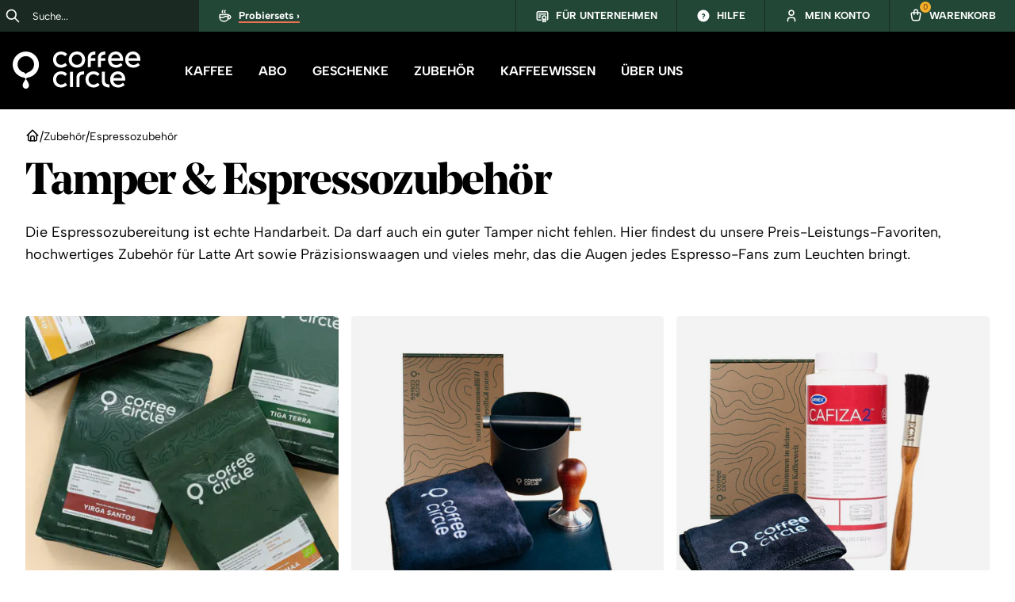

--- FILE ---
content_type: text/html; charset=utf-8
request_url: https://checkout.coffeecircle.com/products/rancilio-silvia-pro-x-espressomaschine
body_size: -391
content:
<!doctype html>
    <html lang="de">
      <head>
        <meta charset="utf-8">
        <meta http-equiv="refresh" content="0; url=https://www.coffeecircle.com/de/p/rancilio-silvia-pro-x-espressomaschine">

        <script>
          window.location.href = 'https://www.coffeecircle.com/de/p/rancilio-silvia-pro-x-espressomaschine';
        </script>
      <script src="https://cdn.shopify.com/extensions/019bdc01-83b4-78ea-9710-4f26bec23ea5/bundles-45/assets/simple-bundles-v2.min.js" type="text/javascript" defer="defer"></script>
<link rel="canonical" href="https://checkout.coffeecircle.com/products/rancilio-silvia-pro-x-espressomaschine">
<meta property="og:image" content="https://cdn.shopify.com/s/files/1/0593/0873/6557/files/RancilioSilviaProX.jpg?v=1702388334" />
<meta property="og:image:secure_url" content="https://cdn.shopify.com/s/files/1/0593/0873/6557/files/RancilioSilviaProX.jpg?v=1702388334" />
<meta property="og:image:width" content="2000" />
<meta property="og:image:height" content="2000" />
<meta property="og:image:alt" content="Rancilio Silvia Pro X Espressomaschine aus Edelstahl mit PID und Dual-Boiler für perfekte Brühung." />
</head>
    </html>

--- FILE ---
content_type: text/html; charset=utf-8
request_url: https://www.coffeecircle.com/de/g/espressozubehoer?referrer=gear-portfolio
body_size: 40257
content:
<!DOCTYPE html><html itemscope="" itemType="http://schema.org/WebPage" lang="de"><head><meta charSet="utf-8" data-next-head=""/><meta name="viewport" content="width=device-width, initial-scale=1, shrink-to-fit=no" data-next-head=""/><meta name="twitter:card" content="summary_large_image" data-next-head=""/><meta name="twitter:site" content="@coffee_circle" data-next-head=""/><meta name="twitter:creator" content="@coffee_circle" data-next-head=""/><meta property="article:author" content="Coffee Circle" data-next-head=""/><meta name="keywords" content="Kaffee,Espresso,Shop" data-next-head=""/><meta name="author" content="Coffee Circle" data-next-head=""/><title data-next-head="">Espressozubehör &amp; Tamper online kaufen | Coffee Circle</title><meta name="robots" content="index,follow" data-next-head=""/><meta name="description" content="Espressozubehör rund um Tamper, Reiniger und Latte Art online bestellen ✓ Für Profi- und Heim-Barista ✓ Versandkostenfrei ab 39 €" data-next-head=""/><meta property="og:title" content="Espressozubehör &amp; Tamper online kaufen" data-next-head=""/><meta property="og:description" content="Espressozubehör rund um Tamper, Reiniger und Latte Art online bestellen ✓ Für Profi- und Heim-Barista ✓ Versandkostenfrei ab 39 €" data-next-head=""/><meta property="og:type" content="product.group" data-next-head=""/><meta property="og:image" content="https://cdn.coffeecircle.com/584ddc1f-2583-4640-81f6-e738ca0d7f64/-/resize/1000x/-/quality/lighter/cc-og-image.jpg" data-next-head=""/><meta property="og:image:width" content="1000" data-next-head=""/><meta property="og:site_name" content="Coffee Circle" data-next-head=""/><link rel="canonical" href="https://www.coffeecircle.com/de/g/espressozubehoer" data-next-head=""/><link rel="alternate" href="https://www.coffeecircle.com/de/g/espressozubehoer" hrefLang="de" data-next-head=""/><link rel="alternate" href="https://www.coffeecircle.com/en/g/espresso-equipment" hrefLang="en" data-next-head=""/><link rel="alternate" href="https://www.coffeecircle.com/de/g/espressozubehoer" hrefLang="x-default" data-next-head=""/><link rel="preload" as="image" href="https://cdn.coffeecircle.com/6f9e6a19-9951-4e8b-aaf4-b36084664c92/-/resize/400x/-/quality/lighter/-/progressive/yes/-/format/auto/" imageSrcSet="https://cdn.coffeecircle.com/6f9e6a19-9951-4e8b-aaf4-b36084664c92/-/resize/200x/-/quality/lighter/-/progressive/yes/-/format/auto/ 200w, https://cdn.coffeecircle.com/6f9e6a19-9951-4e8b-aaf4-b36084664c92/-/resize/400x/-/quality/lighter/-/progressive/yes/-/format/auto/ 400w, https://cdn.coffeecircle.com/6f9e6a19-9951-4e8b-aaf4-b36084664c92/-/resize/800x/-/quality/lighter/-/progressive/yes/-/format/auto/ 800w" imageSizes="(min-width: 1200px) 28vw, 50vw" fetchpriority="high" data-next-head=""/><link rel="preload" as="image" href="https://cdn.shopify.com/s/files/1/0593/0873/6557/files/BaristaEssentialSet.jpg?v=1764863151?width=550&amp;height=550" imageSrcSet="https://cdn.shopify.com/s/files/1/0593/0873/6557/files/BaristaEssentialSet.jpg?v=1764863151?width=550&amp;height=550, https://cdn.shopify.com/s/files/1/0593/0873/6557/files/BaristaEssentialSet.jpg?v=1764863151?width=1100&amp;height=1100 2x" fetchpriority="high" data-next-head=""/><link rel="icon" href="/favicon.ico"/><meta name="theme-color" content="#224737"/><link rel="manifest" href="/assets/manifest.json"/><link rel="apple-touch-icon" sizes="57x57" href="/apple-touch-icon-57x57.png"/><link rel="apple-touch-icon" sizes="114x114" href="/apple-touch-icon-114x114.png"/><link rel="apple-touch-icon" sizes="72x72" href="/apple-touch-icon-72x72.png"/><link rel="apple-touch-icon" sizes="144x144" href="/apple-touch-icon-144x144.png"/><link rel="apple-touch-icon" sizes="60x60" href="/apple-touch-icon-60x60.png"/><link rel="apple-touch-icon" sizes="120x120" href="/apple-touch-icon-120x120.png"/><link rel="apple-touch-icon" sizes="76x76" href="/apple-touch-icon-76x76.png"/><link rel="apple-touch-icon" sizes="152x152" href="/apple-touch-icon-152x152.png"/><meta name="msapplication-TileColor" content="#224737"/><meta name="msapplication-TileImage" content="/mstile-70x70.png"/><meta name="msapplication-TileImage" content="/mstile-144x144.png"/><meta name="msapplication-TileImage" content="/mstile-150x150.png"/><meta name="msapplication-TileImage" content="/mstile-310x310.png"/><link rel="preconnect" href="https://cdn.coffeecircle.com/" crossorigin="anonymous"/><link rel="dns-prefetch" href="https://cdn.coffeecircle.com/"/><link rel="preconnect" href="https://cdn.shopify.com/" crossorigin="anonymous"/><link rel="dns-prefetch" href="https://cdn.shopify.com/"/><link href="/assets/fonts/AlbertSans-VariableFont_wght.woff2" rel="preload" as="font" type="font/woff2" crossorigin="anonymous"/><link href="/assets/fonts/noe-display-bold.woff2" rel="preload" as="font" type="font/woff2" crossorigin="anonymous"/><meta name="revisit-after" content="15 days"/><meta itemProp="copyrightHolder" content="Coffee Circle"/><meta itemProp="copyrightYear" content="2014"/><meta itemProp="isFamilyFriendly" content="true"/><meta itemProp="image" content="https://cdn.coffeecircle.com/584ddc1f-2583-4640-81f6-e738ca0d7f64/-/resize/1000x/-/quality/lighter/cc-og-image.jpg"/><meta name="application-name" content="Coffee Circle"/><meta name="msapplication-starturl" content="https://www.coffeecircle.com/"/><meta name="msapplication-window" content="width=1280;height=1024"/><meta name="msapplication-TileImage" content="/assets/favicon-180w.png"/><meta name="apple-mobile-web-app-status-bar-style" content="default"/><link rel="apple-touch-icon" href="/assets/favicon-180w.png"/><script type="application/ld+json" data-cy="schema.organization">{"@context":"http://schema.org","@type":"Product","name":"Coffee Circle","sku":"K000-0000-0001","brand":{"@type":"Brand","name":"Coffee Circle","logo":"https://cdn.coffeecircle.com/03dd3f19-8367-43e0-a0ff-282c23f565cf/-/quality/lighter/coffeecirclelogowebsitebackground.jpg"},"description":"Nachhaltigen Kaffee und Zubehör im Online Shop bestellen ✓ Ganze Bohnen und gemahlen ✓ Fair und\ndirekt gehandelt","image":"https://cdn.coffeecircle.com/584ddc1f-2583-4640-81f6-e738ca0d7f64/-/resize/1000x/-/quality/lighter/cc-og-image.jpg","material":"coffee","email":"kontakt@coffeecircle.com","url":"https://www.coffeecircle.com","sameAs":["https://www.youtube.com/c/coffeecircle","https://www.facebook.com/coffeecircle","https://www.instagram.com/coffeecircle","https://twitter.com/coffee_circle"],"aggregateRating":{"@type":"AggregateRating","ratingValue":4.93,"reviewCount":13702}}</script><script data-mantine-script="true">try {
  var _colorScheme = window.localStorage.getItem("mantine-color-scheme-value");
  var colorScheme = _colorScheme === "light" || _colorScheme === "dark" || _colorScheme === "auto" ? _colorScheme : "light";
  var computedColorScheme = colorScheme !== "auto" ? colorScheme : window.matchMedia("(prefers-color-scheme: dark)").matches ? "dark" : "light";
  document.documentElement.setAttribute("data-mantine-color-scheme", computedColorScheme);
} catch (e) {}
</script><link rel="preload" href="/_next/static/css/65767f381276256e.css" as="style"/><link rel="stylesheet" href="/_next/static/css/65767f381276256e.css" data-n-g=""/><link rel="preload" href="/_next/static/css/c93796b9529c0bc6.css" as="style"/><link rel="stylesheet" href="/_next/static/css/c93796b9529c0bc6.css" data-n-p=""/><link rel="preload" href="/_next/static/css/a122f1e1ff939081.css" as="style"/><link rel="stylesheet" href="/_next/static/css/a122f1e1ff939081.css" data-n-p=""/><noscript data-n-css=""></noscript><script defer="" nomodule="" src="/_next/static/chunks/polyfills-42372ed130431b0a.js"></script><script defer="" src="/_next/static/chunks/9789.a0ba74535ba535be.js"></script><script src="/_next/static/chunks/webpack-c9f50cfa7e5adb78.js" defer=""></script><script src="/_next/static/chunks/framework-6c17f08e07d1abc4.js" defer=""></script><script src="/_next/static/chunks/main-caa55816b8d4f999.js" defer=""></script><script src="/_next/static/chunks/pages/_app-79a935709a97f13b.js" defer=""></script><script src="/_next/static/chunks/6859-8c78167369a906e4.js" defer=""></script><script src="/_next/static/chunks/847-df432e073fbd5b52.js" defer=""></script><script src="/_next/static/chunks/9998-6ab547f182c6018d.js" defer=""></script><script src="/_next/static/chunks/1727-cc04dfd0a44049c0.js" defer=""></script><script src="/_next/static/chunks/4736-35ed0eff61680f8f.js" defer=""></script><script src="/_next/static/chunks/2634-49849ebc54f36881.js" defer=""></script><script src="/_next/static/chunks/6394-3e5ca33fb31e03c9.js" defer=""></script><script src="/_next/static/chunks/5022-910ed2005750eb12.js" defer=""></script><script src="/_next/static/chunks/5596-0e31b794a91386af.js" defer=""></script><script src="/_next/static/chunks/6173-4455950b85011135.js" defer=""></script><script src="/_next/static/chunks/2496-556ff8b7d7bc36bc.js" defer=""></script><script src="/_next/static/chunks/7895-e12efa2cc0f70160.js" defer=""></script><script src="/_next/static/chunks/pages/%5Blang%5D/g/%5Bslug%5D-0288191952c8a4ed.js" defer=""></script><script src="/_next/static/1mQO5GOKsgnqRskn2kNmL/_buildManifest.js" defer=""></script><script src="/_next/static/1mQO5GOKsgnqRskn2kNmL/_ssgManifest.js" defer=""></script></head><body><div id="__next"><style data-mantine-styles="true">:root{--mantine-font-family: "Albert Sans", Arial, Helvetica, Verdana, sans-serif;--mantine-font-family-headings: "Noe Display", Times, Georgia, serif;--mantine-radius-default: calc(0.125rem * var(--mantine-scale));--mantine-primary-color-filled: var(--mantine-color-cta-filled);--mantine-primary-color-filled-hover: var(--mantine-color-cta-filled-hover);--mantine-primary-color-light: var(--mantine-color-cta-light);--mantine-primary-color-light-hover: var(--mantine-color-cta-light-hover);--mantine-primary-color-light-color: var(--mantine-color-cta-light-color);--mantine-breakpoint-sm: 36em;--mantine-breakpoint-md: 48em;--mantine-breakpoint-lg: 62em;--mantine-breakpoint-xl: 75em;--mantine-font-size-xs: 14px;--mantine-font-size-sm: 16px;--mantine-font-size-md: 16px;--mantine-font-size-lg: 18px;--mantine-font-size-xl: 22px;--mantine-font-size-xxs: 13px;--mantine-primary-color-0: var(--mantine-color-cta-0);--mantine-primary-color-1: var(--mantine-color-cta-1);--mantine-primary-color-2: var(--mantine-color-cta-2);--mantine-primary-color-3: var(--mantine-color-cta-3);--mantine-primary-color-4: var(--mantine-color-cta-4);--mantine-primary-color-5: var(--mantine-color-cta-5);--mantine-primary-color-6: var(--mantine-color-cta-6);--mantine-primary-color-7: var(--mantine-color-cta-7);--mantine-primary-color-8: var(--mantine-color-cta-8);--mantine-primary-color-9: var(--mantine-color-cta-9);--mantine-color-cta-0: #ff00ff;--mantine-color-cta-1: #ff00ff;--mantine-color-cta-2: #ff00ff;--mantine-color-cta-3: #ff00ff;--mantine-color-cta-4: #ff00ff;--mantine-color-cta-5: #ff00ff;--mantine-color-cta-6: #0f59a6;--mantine-color-cta-7: #062646;--mantine-color-cta-8: #ff00ff;--mantine-color-cta-9: #ff00ff;--mantine-color-rainforest-0: #ff00ff;--mantine-color-rainforest-1: #ff00ff;--mantine-color-rainforest-2: #ff00ff;--mantine-color-rainforest-3: #ff00ff;--mantine-color-rainforest-4: #ff00ff;--mantine-color-rainforest-5: #ff00ff;--mantine-color-rainforest-6: #224737;--mantine-color-rainforest-7: #1a2a22;--mantine-color-rainforest-8: #ff00ff;--mantine-color-rainforest-9: #ff00ff;--mantine-color-colombia-0: #ff00ff;--mantine-color-colombia-1: #ff00ff;--mantine-color-colombia-2: #ff00ff;--mantine-color-colombia-3: #ff00ff;--mantine-color-colombia-4: #ff00ff;--mantine-color-colombia-5: #ff00ff;--mantine-color-colombia-6: #5f99d2;--mantine-color-colombia-7: #4287ca;--mantine-color-colombia-8: #ff00ff;--mantine-color-colombia-9: #ff00ff;--mantine-color-grey-0: #000;--mantine-color-grey-1: #1a1a1a;--mantine-color-grey-2: #333;--mantine-color-grey-3: #4d4d4d;--mantine-color-grey-4: #666;--mantine-color-grey-5: gray;--mantine-color-grey-6: #999;--mantine-color-grey-7: #b3b3b3;--mantine-color-grey-8: #ccc;--mantine-color-grey-9: #fff;}:root[data-mantine-color-scheme="dark"]{--mantine-color-anchor: var(--mantine-color-cta-4);--mantine-color-cta-text: var(--mantine-color-cta-4);--mantine-color-cta-filled: var(--mantine-color-cta-8);--mantine-color-cta-filled-hover: var(--mantine-color-cta-9);--mantine-color-cta-light: rgba(15, 89, 166, 0.15);--mantine-color-cta-light-hover: rgba(15, 89, 166, 0.2);--mantine-color-cta-light-color: var(--mantine-color-cta-3);--mantine-color-cta-outline: var(--mantine-color-cta-4);--mantine-color-cta-outline-hover: rgba(255, 0, 255, 0.05);--mantine-color-rainforest-text: var(--mantine-color-rainforest-4);--mantine-color-rainforest-filled: var(--mantine-color-rainforest-8);--mantine-color-rainforest-filled-hover: var(--mantine-color-rainforest-9);--mantine-color-rainforest-light: rgba(34, 71, 55, 0.15);--mantine-color-rainforest-light-hover: rgba(34, 71, 55, 0.2);--mantine-color-rainforest-light-color: var(--mantine-color-rainforest-3);--mantine-color-rainforest-outline: var(--mantine-color-rainforest-4);--mantine-color-rainforest-outline-hover: rgba(255, 0, 255, 0.05);--mantine-color-colombia-text: var(--mantine-color-colombia-4);--mantine-color-colombia-filled: var(--mantine-color-colombia-8);--mantine-color-colombia-filled-hover: var(--mantine-color-colombia-9);--mantine-color-colombia-light: rgba(95, 153, 210, 0.15);--mantine-color-colombia-light-hover: rgba(95, 153, 210, 0.2);--mantine-color-colombia-light-color: var(--mantine-color-colombia-3);--mantine-color-colombia-outline: var(--mantine-color-colombia-4);--mantine-color-colombia-outline-hover: rgba(255, 0, 255, 0.05);--mantine-color-grey-text: var(--mantine-color-grey-4);--mantine-color-grey-filled: var(--mantine-color-grey-8);--mantine-color-grey-filled-hover: var(--mantine-color-grey-9);--mantine-color-grey-light: rgba(153, 153, 153, 0.15);--mantine-color-grey-light-hover: rgba(153, 153, 153, 0.2);--mantine-color-grey-light-color: var(--mantine-color-grey-3);--mantine-color-grey-outline: var(--mantine-color-grey-4);--mantine-color-grey-outline-hover: rgba(102, 102, 102, 0.05);}:root[data-mantine-color-scheme="light"]{--mantine-color-anchor: var(--mantine-color-cta-6);--mantine-color-cta-text: var(--mantine-color-cta-filled);--mantine-color-cta-filled: var(--mantine-color-cta-6);--mantine-color-cta-filled-hover: var(--mantine-color-cta-7);--mantine-color-cta-light: rgba(15, 89, 166, 0.1);--mantine-color-cta-light-hover: rgba(15, 89, 166, 0.12);--mantine-color-cta-light-color: var(--mantine-color-cta-6);--mantine-color-cta-outline: var(--mantine-color-cta-6);--mantine-color-cta-outline-hover: rgba(15, 89, 166, 0.05);--mantine-color-rainforest-text: var(--mantine-color-rainforest-filled);--mantine-color-rainforest-filled: var(--mantine-color-rainforest-6);--mantine-color-rainforest-filled-hover: var(--mantine-color-rainforest-7);--mantine-color-rainforest-light: rgba(34, 71, 55, 0.1);--mantine-color-rainforest-light-hover: rgba(34, 71, 55, 0.12);--mantine-color-rainforest-light-color: var(--mantine-color-rainforest-6);--mantine-color-rainforest-outline: var(--mantine-color-rainforest-6);--mantine-color-rainforest-outline-hover: rgba(34, 71, 55, 0.05);--mantine-color-colombia-text: var(--mantine-color-colombia-filled);--mantine-color-colombia-filled: var(--mantine-color-colombia-6);--mantine-color-colombia-filled-hover: var(--mantine-color-colombia-7);--mantine-color-colombia-light: rgba(95, 153, 210, 0.1);--mantine-color-colombia-light-hover: rgba(95, 153, 210, 0.12);--mantine-color-colombia-light-color: var(--mantine-color-colombia-6);--mantine-color-colombia-outline: var(--mantine-color-colombia-6);--mantine-color-colombia-outline-hover: rgba(95, 153, 210, 0.05);--mantine-color-grey-text: var(--mantine-color-grey-filled);--mantine-color-grey-filled: var(--mantine-color-grey-6);--mantine-color-grey-filled-hover: var(--mantine-color-grey-7);--mantine-color-grey-light: rgba(153, 153, 153, 0.1);--mantine-color-grey-light-hover: rgba(153, 153, 153, 0.12);--mantine-color-grey-light-color: var(--mantine-color-grey-6);--mantine-color-grey-outline: var(--mantine-color-grey-6);--mantine-color-grey-outline-hover: rgba(153, 153, 153, 0.05);}</style><style data-mantine-styles="classes">@media (max-width: 35.99375em) {.mantine-visible-from-xs {display: none !important;}}@media (min-width: 36em) {.mantine-hidden-from-xs {display: none !important;}}@media (max-width: 35.99375em) {.mantine-visible-from-sm {display: none !important;}}@media (min-width: 36em) {.mantine-hidden-from-sm {display: none !important;}}@media (max-width: 47.99375em) {.mantine-visible-from-md {display: none !important;}}@media (min-width: 48em) {.mantine-hidden-from-md {display: none !important;}}@media (max-width: 61.99375em) {.mantine-visible-from-lg {display: none !important;}}@media (min-width: 62em) {.mantine-hidden-from-lg {display: none !important;}}@media (max-width: 74.99375em) {.mantine-visible-from-xl {display: none !important;}}@media (min-width: 75em) {.mantine-hidden-from-xl {display: none !important;}}</style><ul><li><a style="--button-height:var(--button-height-md);--button-padding-x:var(--button-padding-x-md);--button-fz:var(--mantine-font-size-md);--button-color:var(--mantine-color-white)" class="mantine-focus-auto mantine-active Button_buttonBase__vl3_l Button_secondary__k_TzE SkipLinks_link__mOc03 m_77c9d27d mantine-Button-root m_87cf2631 mantine-UnstyledButton-root" data-size="md" data-with-right-section="true" href="#navigation"><span class="m_80f1301b mantine-Button-inner"><span class="m_811560b9 mantine-Button-label">Zur Navigation springen</span><span class="Button_section__BRJvI m_a74036a mantine-Button-section" data-position="right"><svg xmlns="http://www.w3.org/2000/svg" width="24" height="24" viewBox="0 0 24 24" fill="none" stroke="currentColor" stroke-width="2" stroke-linecap="round" stroke-linejoin="round" class="tabler-icon tabler-icon-arrow-right " data-testid="end-icon"><path d="M5 12l14 0"></path><path d="M13 18l6 -6"></path><path d="M13 6l6 6"></path></svg></span></span></a></li><li><a style="--button-height:var(--button-height-md);--button-padding-x:var(--button-padding-x-md);--button-fz:var(--mantine-font-size-md);--button-color:var(--mantine-color-white)" class="mantine-focus-auto mantine-active Button_buttonBase__vl3_l Button_secondary__k_TzE SkipLinks_link__mOc03 m_77c9d27d mantine-Button-root m_87cf2631 mantine-UnstyledButton-root" data-size="md" data-with-right-section="true" href="#collection-title"><span class="m_80f1301b mantine-Button-inner"><span class="m_811560b9 mantine-Button-label">Zur Kategorie springen</span><span class="Button_section__BRJvI m_a74036a mantine-Button-section" data-position="right"><svg xmlns="http://www.w3.org/2000/svg" width="24" height="24" viewBox="0 0 24 24" fill="none" stroke="currentColor" stroke-width="2" stroke-linecap="round" stroke-linejoin="round" class="tabler-icon tabler-icon-arrow-right " data-testid="end-icon"><path d="M5 12l14 0"></path><path d="M13 18l6 -6"></path><path d="M13 6l6 6"></path></svg></span></span></a></li><li><a style="--button-height:var(--button-height-md);--button-padding-x:var(--button-padding-x-md);--button-fz:var(--mantine-font-size-md);--button-color:var(--mantine-color-white)" class="mantine-focus-auto mantine-active Button_buttonBase__vl3_l Button_secondary__k_TzE SkipLinks_link__mOc03 m_77c9d27d mantine-Button-root m_87cf2631 mantine-UnstyledButton-root" data-size="md" data-with-right-section="true" href="#product-list"><span class="m_80f1301b mantine-Button-inner"><span class="m_811560b9 mantine-Button-label">Zur Produktauflistung springen</span><span class="Button_section__BRJvI m_a74036a mantine-Button-section" data-position="right"><svg xmlns="http://www.w3.org/2000/svg" width="24" height="24" viewBox="0 0 24 24" fill="none" stroke="currentColor" stroke-width="2" stroke-linecap="round" stroke-linejoin="round" class="tabler-icon tabler-icon-arrow-right " data-testid="end-icon"><path d="M5 12l14 0"></path><path d="M13 18l6 -6"></path><path d="M13 6l6 6"></path></svg></span></span></a></li><li><a style="--button-height:var(--button-height-md);--button-padding-x:var(--button-padding-x-md);--button-fz:var(--mantine-font-size-md);--button-color:var(--mantine-color-white)" class="mantine-focus-auto mantine-active Button_buttonBase__vl3_l Button_secondary__k_TzE SkipLinks_link__mOc03 m_77c9d27d mantine-Button-root m_87cf2631 mantine-UnstyledButton-root" data-size="md" data-with-right-section="true" href="#footer"><span class="m_80f1301b mantine-Button-inner"><span class="m_811560b9 mantine-Button-label">Zur Fußzeile springen</span><span class="Button_section__BRJvI m_a74036a mantine-Button-section" data-position="right"><svg xmlns="http://www.w3.org/2000/svg" width="24" height="24" viewBox="0 0 24 24" fill="none" stroke="currentColor" stroke-width="2" stroke-linecap="round" stroke-linejoin="round" class="tabler-icon tabler-icon-arrow-right " data-testid="end-icon"><path d="M5 12l14 0"></path><path d="M13 18l6 -6"></path><path d="M13 6l6 6"></path></svg></span></span></a></li></ul><header class="Navigation_mainHeader__GlQg_"><div class="Navigation_navbar__31Oxi" data-cy="menu.navbar"><div class="Navigation_leftSideIconsWrapper__9QTt4"><button type="button" aria-label="Menü" title="Menü" class="btn-reset MobileHamburgerButton_hamburgerButton__KED_Z" data-cy="menu.mobile.hamburger"><svg xmlns="http://www.w3.org/2000/svg" width="28" height="28" viewBox="0 0 24 24" fill="none" stroke="currentColor" stroke-width="2" stroke-linecap="round" stroke-linejoin="round" class="tabler-icon tabler-icon-menu-2 "><path d="M4 6l16 0"></path><path d="M4 12l16 0"></path><path d="M4 18l16 0"></path></svg></button><div class="SearchBoxContainer_algoliaSearch___QE_s"><button type="button" aria-label="Suche" class="SearchBoxContainer_menuButton__vLBNt btn-reset"><svg xmlns="http://www.w3.org/2000/svg" width="25" height="25" viewBox="0 0 24 24" fill="none" stroke="currentColor" stroke-width="2" stroke-linecap="round" stroke-linejoin="round" class="tabler-icon tabler-icon-search SearchBoxContainer_magnifier__hCmtw"><path d="M10 10m-7 0a7 7 0 1 0 14 0a7 7 0 1 0 -14 0"></path><path d="M21 21l-6 -6"></path></svg><svg xmlns="http://www.w3.org/2000/svg" width="28" height="28" viewBox="0 0 24 24" fill="none" stroke="currentColor" stroke-width="1.6" stroke-linecap="round" stroke-linejoin="round" class="tabler-icon tabler-icon-x SearchBoxContainer_close__5scqP"><path d="M18 6l-12 12"></path><path d="M6 6l12 12"></path></svg></button><div class="SearchBoxContainer_query__9e6nb"><div class="SearchBoxContainer_queryInner__oFd_2"><div class="ais-SearchBox"><div class="ais-SearchBox-form"><input type="search" placeholder="Suche..." class="ais-SearchBox-input" aria-label="Suche..." title="Suche..."/><button type="submit" aria-label="Suchen" class="ais-SearchBox-submit"><svg xmlns="http://www.w3.org/2000/svg" width="20" height="20" viewBox="0 0 24 24" fill="none" stroke="currentColor" stroke-width="2" stroke-linecap="round" stroke-linejoin="round" class="tabler-icon tabler-icon-search "><path d="M10 10m-7 0a7 7 0 1 0 14 0a7 7 0 1 0 -14 0"></path><path d="M21 21l-6 -6"></path></svg></button></div></div></div></div></div></div><a href="/" aria-label="Home" class="Navigation_mobileLogo__JxlTz"><svg width="161" height="47" viewBox="0 0 161 47" fill="none" xmlns="http://www.w3.org/2000/svg"><g><path d="M98.547 8.44826C98.547 4.94752 100.842 3.93071 104.164 3.93071V0C98.5761 0.081345 94.7148 2.4694 94.7148 8.33496V19.8511H98.547V11.734H104.164V8.45117L98.547 8.44826Z" fill="currentColor"></path><path d="M84.2725 33.4997C84.2725 29.9989 86.5671 28.9821 89.8897 28.9821V25.0514C84.3016 25.1327 80.4403 27.5208 80.4403 33.3864V44.9025H84.2725V33.4997Z" fill="currentColor"></path><path d="M111.243 8.44826C111.243 4.94752 113.538 3.93071 116.86 3.93071V0C111.272 0.081345 107.411 2.4694 107.411 8.33496V19.8511H111.243V11.734H116.86V8.45117L111.243 8.44826Z" fill="currentColor"></path><path d="M116.307 37.0178C116.307 40.5186 118.602 41.5354 121.924 41.5354V45.4661C116.336 45.3847 112.475 42.9967 112.475 37.1311V25.615H116.307V37.0178Z" fill="currentColor"></path><path d="M76.0928 25.6179H72.2402V44.8995H76.0928V25.6179Z" fill="currentColor"></path><path d="M81.0314 16.7977C77.3012 16.7977 74.596 14.0378 74.596 10.2378C74.596 6.44657 77.3041 3.69827 81.0314 3.69827C84.7005 3.69827 87.4669 6.51049 87.4669 10.2378C87.4698 14.0407 84.7617 16.7977 81.0314 16.7977ZM81.0314 0.0406494C75.1347 0.0406494 70.6881 4.42457 70.6881 10.2378C70.6881 16.0627 75.1347 20.4553 81.0314 20.4553C86.9398 20.4553 91.3922 16.0627 91.3922 10.2378C91.3951 4.42457 86.9398 0.0406494 81.0314 0.0406494Z" fill="currentColor"></path><path d="M132.614 28.5986C135.421 28.5986 137.489 30.5015 137.992 33.488H126.933C127.544 30.4579 129.682 28.5986 132.614 28.5986ZM132.672 25.0804C127.003 25.0804 122.888 29.3772 122.888 35.298C122.888 41.303 126.866 45.4951 133.039 45.4951C138.421 45.4951 141.181 42.1629 141.181 42.1629L139.049 39.4524C139.049 39.4524 136.74 42.0176 133.115 42.0176C129.708 42.0176 127.402 40.0218 126.875 36.7709H141.851C141.851 36.7709 141.959 35.9807 141.959 35.2195V35.2166C141.918 29.2494 138.1 25.0804 132.672 25.0804Z" fill="currentColor"></path><path d="M101.936 41.8404C98.346 41.8404 95.7369 39.0805 95.7369 35.2805C95.7369 31.4892 98.3431 28.7409 101.936 28.7409C105.116 28.7409 107.099 31.1087 107.099 31.1087L109.592 28.4911C109.592 28.4911 107.198 25.0833 102.015 25.0833C96.1154 25.0833 91.8319 29.3714 91.8319 35.2805C91.8319 41.2013 96.1154 45.498 102.015 45.498C107.245 45.498 109.586 42.099 109.586 42.099L107.163 39.4465C107.166 39.4465 105.166 41.8404 101.936 41.8404Z" fill="currentColor"></path><path d="M61.0058 16.8007C57.4153 16.8007 54.8062 14.0407 54.8062 10.2408C54.8062 6.4495 57.4124 3.7012 61.0058 3.7012C64.1857 3.7012 66.1687 6.06892 66.1687 6.06892L68.6614 3.45136C68.6614 3.45136 66.2677 0.0435791 61.0844 0.0435791C55.1848 0.0435791 50.9012 4.33162 50.9012 10.2408C50.9012 16.1615 55.1848 20.4583 61.0844 20.4583C66.3143 20.4583 68.6555 17.0592 68.6555 17.0592L66.2328 14.4068C66.2328 14.4068 64.2323 16.8007 61.0058 16.8007Z" fill="currentColor"></path><path d="M61.0058 41.823C57.4153 41.823 54.8062 39.0631 54.8062 35.2631C54.8062 31.4718 57.4124 28.7235 61.0058 28.7235C64.1857 28.7235 66.1687 31.0913 66.1687 31.0913L68.6614 28.4737C68.6614 28.4737 66.2677 25.0659 61.0844 25.0659C55.1848 25.0659 50.9012 29.354 50.9012 35.2631C50.9012 41.1839 55.1848 45.4806 61.0844 45.4806C66.3143 45.4806 68.6555 42.0816 68.6555 42.0816L66.2328 39.4291C66.2328 39.4291 64.2323 41.823 61.0058 41.823Z" fill="currentColor"></path><path d="M129.95 3.55302C132.757 3.55302 134.824 5.45592 135.328 8.44244H124.271C124.883 5.41234 127.02 3.55302 129.95 3.55302ZM130.008 0.0348511C124.338 0.0348511 120.224 4.33161 120.224 10.2524C120.224 16.2574 124.201 20.4495 130.375 20.4495C135.756 20.4495 138.517 17.1173 138.517 17.1173L136.385 14.4068C136.385 14.4068 134.076 16.972 130.45 16.972C127.043 16.972 124.737 14.9762 124.21 11.7253H139.186C139.186 11.7253 139.294 10.9351 139.294 10.1739V10.171C139.256 4.20378 135.436 0.0348511 130.008 0.0348511Z" fill="currentColor"></path><path d="M151.653 3.55302C154.46 3.55302 156.527 5.45592 157.031 8.44244H145.974C146.586 5.41234 148.723 3.55302 151.653 3.55302ZM151.714 0.0348511C146.044 0.0348511 141.929 4.33161 141.929 10.2524C141.929 16.2574 145.907 20.4495 152.081 20.4495C157.462 20.4495 160.222 17.1173 160.222 17.1173L158.091 14.4068C158.091 14.4068 155.782 16.972 152.156 16.972C148.749 16.972 146.443 14.9762 145.916 11.7253H160.892C160.892 11.7253 161 10.9351 161 10.1739V10.171C160.959 4.20378 157.142 0.0348511 151.714 0.0348511Z" fill="currentColor"></path><path d="M26.9474 16.2748C26.9474 20.9812 23.8025 24.9439 19.4986 26.2106C18.2872 26.7684 17.2709 27.3261 16.7322 28.4446H16.406C15.8702 27.3349 14.8656 26.78 13.6688 26.2251C9.34161 24.9788 6.17338 20.9987 6.17338 16.2748C6.17338 10.5516 10.8238 5.91207 16.5604 5.91207C22.297 5.91207 26.9474 10.5516 26.9474 16.2748ZM33.1441 16.5944C33.1441 7.46343 25.7244 0.0610352 16.572 0.0610352C7.4197 0.0610352 0 7.46343 0 16.5944C0 24.8742 6.10058 31.7333 14.0619 32.9419C15.4102 33.2324 16.4963 34.3799 16.1906 35.0278C15.2267 36.3525 12.5768 40.2135 12.5768 42.6713C12.5768 44.8676 14.0706 47.0029 16.5604 47.0029C19.0501 47.0029 20.544 44.8676 20.544 42.6713C20.544 40.2484 17.964 36.46 16.9681 35.083C16.5808 34.4438 17.7048 33.2178 19.1142 32.939C19.1229 32.936 19.1287 32.9331 19.1375 32.9331C27.0726 31.7013 33.1441 24.8567 33.1441 16.5944Z" fill="currentColor"></path></g></svg></a><ul class="DesktopGreenBar_greenBar__ioNI5"><li class="DesktopGreenBar_item__lTmJA"><a href="/de/c/probierpakete" class="DesktopGreenBar_link__t850x DesktopGreenBar_cta__wsSiK"><svg xmlns="http://www.w3.org/2000/svg" width="18" height="18" viewBox="0 0 24 24" fill="none" stroke="currentColor" stroke-width="2" stroke-linecap="round" stroke-linejoin="round" class="tabler-icon tabler-icon-coffee "><path d="M3 14c.83 .642 2.077 1.017 3.5 1c1.423 .017 2.67 -.358 3.5 -1c.83 -.642 2.077 -1.017 3.5 -1c1.423 -.017 2.67 .358 3.5 1"></path><path d="M8 3a2.4 2.4 0 0 0 -1 2a2.4 2.4 0 0 0 1 2"></path><path d="M12 3a2.4 2.4 0 0 0 -1 2a2.4 2.4 0 0 0 1 2"></path><path d="M3 10h14v5a6 6 0 0 1 -6 6h-2a6 6 0 0 1 -6 -6v-5z"></path><path d="M16.746 16.726a3 3 0 1 0 .252 -5.555"></path></svg><span class="DesktopGreenBar_text__4lRkm">Probiersets ›</span></a></li><li class="DesktopGreenBar_item__lTmJA"><a href="/de/e/b2b-informationen" class="DesktopGreenBar_link__t850x"><svg xmlns="http://www.w3.org/2000/svg" width="18" height="18" viewBox="0 0 24 24" fill="none" stroke="currentColor" stroke-width="2" stroke-linecap="round" stroke-linejoin="round" class="tabler-icon tabler-icon-certificate "><path d="M15 15m-3 0a3 3 0 1 0 6 0a3 3 0 1 0 -6 0"></path><path d="M13 17.5v4.5l2 -1.5l2 1.5v-4.5"></path><path d="M10 19h-5a2 2 0 0 1 -2 -2v-10c0 -1.1 .9 -2 2 -2h14a2 2 0 0 1 2 2v10a2 2 0 0 1 -1 1.73"></path><path d="M6 9l12 0"></path><path d="M6 12l3 0"></path><path d="M6 15l2 0"></path></svg><span class="DesktopGreenBar_text__4lRkm">Für Unternehmen</span></a></li><li class="DesktopGreenBar_item__lTmJA"><a href="https://faq.coffeecircle.com" class="DesktopGreenBar_link__t850x"><svg xmlns="http://www.w3.org/2000/svg" width="18" height="18" viewBox="0 0 24 24" fill="currentColor" stroke="none" class="tabler-icon tabler-icon-help-circle-filled "><path d="M12 2c5.523 0 10 4.477 10 10a10 10 0 0 1 -19.995 .324l-.005 -.324l.004 -.28c.148 -5.393 4.566 -9.72 9.996 -9.72zm0 13a1 1 0 0 0 -.993 .883l-.007 .117l.007 .127a1 1 0 0 0 1.986 0l.007 -.117l-.007 -.127a1 1 0 0 0 -.993 -.883zm1.368 -6.673a2.98 2.98 0 0 0 -3.631 .728a1 1 0 0 0 1.44 1.383l.171 -.18a.98 .98 0 0 1 1.11 -.15a1 1 0 0 1 -.34 1.886l-.232 .012a1 1 0 0 0 .111 1.994a3 3 0 0 0 1.371 -5.673z"></path></svg><span class="DesktopGreenBar_text__4lRkm">Hilfe</span></a></li><li class="DesktopGreenBar_item__lTmJA"><a href="https://account.coffeecircle.com" class="DesktopGreenBar_link__t850x"><svg xmlns="http://www.w3.org/2000/svg" width="18" height="18" viewBox="0 0 24 24" fill="none" stroke="currentColor" stroke-width="2" stroke-linecap="round" stroke-linejoin="round" class="tabler-icon tabler-icon-user "><path d="M8 7a4 4 0 1 0 8 0a4 4 0 0 0 -8 0"></path><path d="M6 21v-2a4 4 0 0 1 4 -4h4a4 4 0 0 1 4 4v2"></path></svg><span class="DesktopGreenBar_text__4lRkm">Mein Konto</span></a></li></ul><div class="DesktopGreenBar_item__lTmJA MinicartButton_minicartButton__WAdKH" data-testid="minicart-button"><a href="/de/checkout/cart" class="MinicartButton_link__BOTVl" aria-label="Warenkorb"><div style="position:relative"><svg xmlns="http://www.w3.org/2000/svg" width="30" height="30" viewBox="0 0 24 24" fill="none" stroke="currentColor" stroke-width="2" stroke-linecap="round" stroke-linejoin="round" class="tabler-icon tabler-icon-shopping-bag ShoppingCartIcon_icon__NljkT"><path d="M6.331 8h11.339a2 2 0 0 1 1.977 2.304l-1.255 8.152a3 3 0 0 1 -2.966 2.544h-6.852a3 3 0 0 1 -2.965 -2.544l-1.255 -8.152a2 2 0 0 1 1.977 -2.304z"></path><path d="M9 11v-5a3 3 0 0 1 6 0v5"></path></svg><span class="ShoppingCartIcon_quantity__8q_mw">0</span></div><span class="MinicartButton_label__KbP17">Warenkorb</span></a></div></div><nav class="Navigation_mainWrapper___HV7l" id="navMainWrapper"><div class="Navigation_main__ga6dl" data-cy="menu.mobile.wrapper"><a href="/" aria-label="Home" class="Navigation_desktopLogo__6zDO_"><svg width="161" height="47" viewBox="0 0 161 47" fill="none" xmlns="http://www.w3.org/2000/svg"><g><path d="M98.547 8.44826C98.547 4.94752 100.842 3.93071 104.164 3.93071V0C98.5761 0.081345 94.7148 2.4694 94.7148 8.33496V19.8511H98.547V11.734H104.164V8.45117L98.547 8.44826Z" fill="currentColor"></path><path d="M84.2725 33.4997C84.2725 29.9989 86.5671 28.9821 89.8897 28.9821V25.0514C84.3016 25.1327 80.4403 27.5208 80.4403 33.3864V44.9025H84.2725V33.4997Z" fill="currentColor"></path><path d="M111.243 8.44826C111.243 4.94752 113.538 3.93071 116.86 3.93071V0C111.272 0.081345 107.411 2.4694 107.411 8.33496V19.8511H111.243V11.734H116.86V8.45117L111.243 8.44826Z" fill="currentColor"></path><path d="M116.307 37.0178C116.307 40.5186 118.602 41.5354 121.924 41.5354V45.4661C116.336 45.3847 112.475 42.9967 112.475 37.1311V25.615H116.307V37.0178Z" fill="currentColor"></path><path d="M76.0928 25.6179H72.2402V44.8995H76.0928V25.6179Z" fill="currentColor"></path><path d="M81.0314 16.7977C77.3012 16.7977 74.596 14.0378 74.596 10.2378C74.596 6.44657 77.3041 3.69827 81.0314 3.69827C84.7005 3.69827 87.4669 6.51049 87.4669 10.2378C87.4698 14.0407 84.7617 16.7977 81.0314 16.7977ZM81.0314 0.0406494C75.1347 0.0406494 70.6881 4.42457 70.6881 10.2378C70.6881 16.0627 75.1347 20.4553 81.0314 20.4553C86.9398 20.4553 91.3922 16.0627 91.3922 10.2378C91.3951 4.42457 86.9398 0.0406494 81.0314 0.0406494Z" fill="currentColor"></path><path d="M132.614 28.5986C135.421 28.5986 137.489 30.5015 137.992 33.488H126.933C127.544 30.4579 129.682 28.5986 132.614 28.5986ZM132.672 25.0804C127.003 25.0804 122.888 29.3772 122.888 35.298C122.888 41.303 126.866 45.4951 133.039 45.4951C138.421 45.4951 141.181 42.1629 141.181 42.1629L139.049 39.4524C139.049 39.4524 136.74 42.0176 133.115 42.0176C129.708 42.0176 127.402 40.0218 126.875 36.7709H141.851C141.851 36.7709 141.959 35.9807 141.959 35.2195V35.2166C141.918 29.2494 138.1 25.0804 132.672 25.0804Z" fill="currentColor"></path><path d="M101.936 41.8404C98.346 41.8404 95.7369 39.0805 95.7369 35.2805C95.7369 31.4892 98.3431 28.7409 101.936 28.7409C105.116 28.7409 107.099 31.1087 107.099 31.1087L109.592 28.4911C109.592 28.4911 107.198 25.0833 102.015 25.0833C96.1154 25.0833 91.8319 29.3714 91.8319 35.2805C91.8319 41.2013 96.1154 45.498 102.015 45.498C107.245 45.498 109.586 42.099 109.586 42.099L107.163 39.4465C107.166 39.4465 105.166 41.8404 101.936 41.8404Z" fill="currentColor"></path><path d="M61.0058 16.8007C57.4153 16.8007 54.8062 14.0407 54.8062 10.2408C54.8062 6.4495 57.4124 3.7012 61.0058 3.7012C64.1857 3.7012 66.1687 6.06892 66.1687 6.06892L68.6614 3.45136C68.6614 3.45136 66.2677 0.0435791 61.0844 0.0435791C55.1848 0.0435791 50.9012 4.33162 50.9012 10.2408C50.9012 16.1615 55.1848 20.4583 61.0844 20.4583C66.3143 20.4583 68.6555 17.0592 68.6555 17.0592L66.2328 14.4068C66.2328 14.4068 64.2323 16.8007 61.0058 16.8007Z" fill="currentColor"></path><path d="M61.0058 41.823C57.4153 41.823 54.8062 39.0631 54.8062 35.2631C54.8062 31.4718 57.4124 28.7235 61.0058 28.7235C64.1857 28.7235 66.1687 31.0913 66.1687 31.0913L68.6614 28.4737C68.6614 28.4737 66.2677 25.0659 61.0844 25.0659C55.1848 25.0659 50.9012 29.354 50.9012 35.2631C50.9012 41.1839 55.1848 45.4806 61.0844 45.4806C66.3143 45.4806 68.6555 42.0816 68.6555 42.0816L66.2328 39.4291C66.2328 39.4291 64.2323 41.823 61.0058 41.823Z" fill="currentColor"></path><path d="M129.95 3.55302C132.757 3.55302 134.824 5.45592 135.328 8.44244H124.271C124.883 5.41234 127.02 3.55302 129.95 3.55302ZM130.008 0.0348511C124.338 0.0348511 120.224 4.33161 120.224 10.2524C120.224 16.2574 124.201 20.4495 130.375 20.4495C135.756 20.4495 138.517 17.1173 138.517 17.1173L136.385 14.4068C136.385 14.4068 134.076 16.972 130.45 16.972C127.043 16.972 124.737 14.9762 124.21 11.7253H139.186C139.186 11.7253 139.294 10.9351 139.294 10.1739V10.171C139.256 4.20378 135.436 0.0348511 130.008 0.0348511Z" fill="currentColor"></path><path d="M151.653 3.55302C154.46 3.55302 156.527 5.45592 157.031 8.44244H145.974C146.586 5.41234 148.723 3.55302 151.653 3.55302ZM151.714 0.0348511C146.044 0.0348511 141.929 4.33161 141.929 10.2524C141.929 16.2574 145.907 20.4495 152.081 20.4495C157.462 20.4495 160.222 17.1173 160.222 17.1173L158.091 14.4068C158.091 14.4068 155.782 16.972 152.156 16.972C148.749 16.972 146.443 14.9762 145.916 11.7253H160.892C160.892 11.7253 161 10.9351 161 10.1739V10.171C160.959 4.20378 157.142 0.0348511 151.714 0.0348511Z" fill="currentColor"></path><path d="M26.9474 16.2748C26.9474 20.9812 23.8025 24.9439 19.4986 26.2106C18.2872 26.7684 17.2709 27.3261 16.7322 28.4446H16.406C15.8702 27.3349 14.8656 26.78 13.6688 26.2251C9.34161 24.9788 6.17338 20.9987 6.17338 16.2748C6.17338 10.5516 10.8238 5.91207 16.5604 5.91207C22.297 5.91207 26.9474 10.5516 26.9474 16.2748ZM33.1441 16.5944C33.1441 7.46343 25.7244 0.0610352 16.572 0.0610352C7.4197 0.0610352 0 7.46343 0 16.5944C0 24.8742 6.10058 31.7333 14.0619 32.9419C15.4102 33.2324 16.4963 34.3799 16.1906 35.0278C15.2267 36.3525 12.5768 40.2135 12.5768 42.6713C12.5768 44.8676 14.0706 47.0029 16.5604 47.0029C19.0501 47.0029 20.544 44.8676 20.544 42.6713C20.544 40.2484 17.964 36.46 16.9681 35.083C16.5808 34.4438 17.7048 33.2178 19.1142 32.939C19.1229 32.936 19.1287 32.9331 19.1375 32.9331C27.0726 31.7013 33.1441 24.8567 33.1441 16.5944Z" fill="currentColor"></path></g></svg></a><ul class="Navigation_mobileRectangleButtons__SiVtT"><li class="MobileRectangleButton_item__MJoYe"><a href="/de/c/probierpakete" class="MobileRectangleButton_link__PjW_N"><svg xmlns="http://www.w3.org/2000/svg" width="24" height="24" viewBox="0 0 24 24" fill="none" stroke="currentColor" stroke-width="2" stroke-linecap="round" stroke-linejoin="round" class="tabler-icon tabler-icon-coffee MobileRectangleButton_icon__djMBD"><path d="M3 14c.83 .642 2.077 1.017 3.5 1c1.423 .017 2.67 -.358 3.5 -1c.83 -.642 2.077 -1.017 3.5 -1c1.423 -.017 2.67 .358 3.5 1"></path><path d="M8 3a2.4 2.4 0 0 0 -1 2a2.4 2.4 0 0 0 1 2"></path><path d="M12 3a2.4 2.4 0 0 0 -1 2a2.4 2.4 0 0 0 1 2"></path><path d="M3 10h14v5a6 6 0 0 1 -6 6h-2a6 6 0 0 1 -6 -6v-5z"></path><path d="M16.746 16.726a3 3 0 1 0 .252 -5.555"></path></svg>Probiersets ›</a></li><li class="MobileRectangleButton_item__MJoYe"><a href="https://account.coffeecircle.com" class="MobileRectangleButton_link__PjW_N"><svg xmlns="http://www.w3.org/2000/svg" width="24" height="24" viewBox="0 0 24 24" fill="none" stroke="currentColor" stroke-width="2" stroke-linecap="round" stroke-linejoin="round" class="tabler-icon tabler-icon-user MobileRectangleButton_icon__djMBD"><path d="M8 7a4 4 0 1 0 8 0a4 4 0 0 0 -8 0"></path><path d="M6 21v-2a4 4 0 0 1 4 -4h4a4 4 0 0 1 4 4v2"></path></svg>Mein Konto</a></li><li class="MobileRectangleButton_item__MJoYe"><a href="https://faq.coffeecircle.com/de" class="MobileRectangleButton_link__PjW_N"><svg xmlns="http://www.w3.org/2000/svg" width="24" height="24" viewBox="0 0 24 24" fill="none" stroke="currentColor" stroke-width="2" stroke-linecap="round" stroke-linejoin="round" class="tabler-icon tabler-icon-help-circle MobileRectangleButton_icon__djMBD"><path d="M3 12a9 9 0 1 0 18 0a9 9 0 0 0 -18 0"></path><path d="M12 16v.01"></path><path d="M12 13a2 2 0 0 0 .914 -3.782a1.98 1.98 0 0 0 -2.414 .483"></path></svg>Hilfe / Kontakt</a></li><li class="MobileRectangleButton_item__MJoYe"><a href="/de/e/story" class="MobileRectangleButton_link__PjW_N"><svg xmlns="http://www.w3.org/2000/svg" width="40" height="40" viewBox="0 0 24 24" fill="white" class="MobileRectangleButton_icon__djMBD"><svg width="40" height="40" viewBox="0 0 24 24" fill="white" xmlns="http://www.w3.org/2000/svg"><path d="M10.8654 6.14408C10.8654 7.3472 10.0642 8.36019 8.96768 8.684C8.65905 8.82659 8.40013 8.96918 8.26288 9.25511H8.17979C8.04328 8.97141 7.78733 8.82956 7.48242 8.68771C6.37997 8.36911 5.5728 7.35165 5.5728 6.14408C5.5728 4.68102 6.75759 3.49499 8.21911 3.49499C9.68063 3.49499 10.8654 4.68102 10.8654 6.14408ZM12.4442 6.22651C12.4442 3.89231 10.5538 2 8.22208 2C5.89033 2 4 3.89231 4 6.22651C4 8.34311 5.55425 10.0965 7.58257 10.4055C7.92607 10.4798 8.20279 10.7731 8.12489 10.9387C7.87933 11.2774 7.20421 12.2644 7.20421 12.8927C7.20421 13.4541 7.5848 14 8.21911 14C8.85343 14 9.23401 13.4541 9.23401 12.8927C9.23401 12.2733 8.5767 11.3049 8.32298 10.9528C8.22431 10.7895 8.51067 10.476 8.86975 10.4048C8.87197 10.404 8.87346 10.4033 8.87568 10.4033C10.8973 10.0876 12.4442 8.33791 12.4442 6.22651Z" fill="white"></path></svg></svg>Was machen wir anders?</a></li></ul><ul class="Navigation_mainMenuWrapper__j463o"><li class="MenuItem_item__ECdRt MenuItem_isExpandable__1qBj7" data-cy="menu.mobile.item"><a class="MenuItem_link__R2eKZ MenuItem_isExpandable__1qBj7 MenuItem_isWhite__sL8Ds" id="navigation" href="/de/c/kaffee-shop" data-testid="main-item" aria-expanded="false" aria-haspopup="true">Kaffee</a><div class="MenuItem_submenu__kZd6k" data-cy="menu.mobile.submenu"><ul class="MenuItem_submenusWrapper__8vAL5"><li class="MenuItem_item__ECdRt MenuItem_isMobile__Prqpv"><a class="MenuItem_link__R2eKZ MenuItem_isSubmenu__Mgumg MenuItem_isFull__Fk02M" href="/de/c/kaffee-shop" data-testid="main-item" aria-expanded="false" aria-haspopup="false">Alle Kaffees Im Überblick</a></li><li class="MenuItem_item__ECdRt MenuItem_isExpandable__1qBj7"><a class="MenuItem_link__R2eKZ MenuItem_isSubmenu__Mgumg MenuItem_isExpandable__1qBj7 MenuItem_isFull__Fk02M" href="/de/c/kaffee-shop" data-testid="main-item" aria-expanded="false" aria-haspopup="true">Kaffeesorten</a><ul class="MenuItem_details__74CYq"><li class=""><a class="MenuItem_link__R2eKZ MenuItem_isSubmenu__Mgumg MenuItem_isDetail__6CjLl" href="/de/c/filterkaffee-shop" data-testid="main-item" aria-expanded="false" aria-haspopup="false">Alle Filterkaffees</a></li><li class=""><a class="MenuItem_link__R2eKZ MenuItem_isSubmenu__Mgumg MenuItem_isDetail__6CjLl" href="/de/c/espresso-shop" data-testid="main-item" aria-expanded="false" aria-haspopup="false">Alle Espressos</a></li><li class=""><a class="MenuItem_link__R2eKZ MenuItem_isSubmenu__Mgumg MenuItem_isDetail__6CjLl" href="/de/c/entkoffeinierter-kaffee-shop" data-testid="main-item" aria-expanded="false" aria-haspopup="false">Entkoffeiniert</a></li><li class=""><a class="MenuItem_link__R2eKZ MenuItem_isSubmenu__Mgumg MenuItem_isDetail__6CjLl" href="/de/c/vollautomaten-kaffee-shop" data-testid="main-item" aria-expanded="false" aria-haspopup="false">Bohnen für Vollautomaten</a></li><li class=""><a class="MenuItem_link__R2eKZ MenuItem_isSubmenu__Mgumg MenuItem_isDetail__6CjLl" href="/de/c/kaffee-gemahlen" data-testid="main-item" aria-expanded="false" aria-haspopup="false">Gemahlener Kaffee</a></li></ul></li><li class="MenuItem_item__ECdRt"><a class="MenuItem_link__R2eKZ MenuItem_isSubmenu__Mgumg MenuItem_isFull__Fk02M" href="/de/c/kaffeekapseln" data-testid="main-item" aria-expanded="false" aria-haspopup="false">Kaffeekapseln</a></li><li class="MenuItem_item__ECdRt"><a class="MenuItem_link__R2eKZ MenuItem_isSubmenu__Mgumg MenuItem_isFull__Fk02M" href="/de/c/probierpakete" data-testid="main-item" aria-expanded="false" aria-haspopup="false">Probierpakete</a></li><li class="MenuItem_item__ECdRt MenuItem_isExpandable__1qBj7"><a class="MenuItem_link__R2eKZ MenuItem_isSubmenu__Mgumg MenuItem_isExpandable__1qBj7 MenuItem_isFull__Fk02M" href="/de/c/kaffee-shop" data-testid="main-item" aria-expanded="false" aria-haspopup="true">Auswahl nach Brühmethode</a><ul class="MenuItem_details__74CYq"><li class=""><a class="MenuItem_link__R2eKZ MenuItem_isSubmenu__Mgumg MenuItem_isDetail__6CjLl" href="/de/c/espressomaschinen-kaffee-shop" data-testid="main-item" aria-expanded="false" aria-haspopup="false">Kaffee für Espressomaschinen</a></li><li class=""><a class="MenuItem_link__R2eKZ MenuItem_isSubmenu__Mgumg MenuItem_isDetail__6CjLl" href="/de/c/vollautomaten-kaffee-shop" data-testid="main-item" aria-expanded="false" aria-haspopup="false">Kaffee für Vollautomaten</a></li><li class=""><a class="MenuItem_link__R2eKZ MenuItem_isSubmenu__Mgumg MenuItem_isDetail__6CjLl" href="/de/c/french-press-kaffee-shop" data-testid="main-item" aria-expanded="false" aria-haspopup="false">Kaffee für die French Press</a></li><li class=""><a class="MenuItem_link__R2eKZ MenuItem_isSubmenu__Mgumg MenuItem_isDetail__6CjLl" href="/de/c/espressokocher-kaffee-shop" data-testid="main-item" aria-expanded="false" aria-haspopup="false">Kaffee für Espressokocher</a></li><li class=""><a class="MenuItem_link__R2eKZ MenuItem_isSubmenu__Mgumg MenuItem_isDetail__6CjLl" href="/de/c/handfilter-kaffee-shop" data-testid="main-item" aria-expanded="false" aria-haspopup="false">Kaffee für Handfilter &amp; Chemex</a></li><li class=""><a class="MenuItem_link__R2eKZ MenuItem_isSubmenu__Mgumg MenuItem_isDetail__6CjLl" href="/de/c/filterkaffeemaschine-kaffee-shop" data-testid="main-item" aria-expanded="false" aria-haspopup="false">Kaffee für Kaffeemaschinen</a></li><li class=""><a class="MenuItem_link__R2eKZ MenuItem_isSubmenu__Mgumg MenuItem_isDetail__6CjLl" href="/de/c/cold-brew-shop" data-testid="main-item" aria-expanded="false" aria-haspopup="false">Kaffee für Cold Brew</a></li></ul></li><li class="MenuItem_item__ECdRt"><a class="MenuItem_link__R2eKZ MenuItem_isSubmenu__Mgumg MenuItem_isFull__Fk02M" href="/de/c/ready-to-drink" data-testid="main-item" aria-expanded="false" aria-haspopup="false">Drip Bags &amp; mehr</a></li><li class="MenuItem_item__ECdRt"><a class="MenuItem_link__R2eKZ MenuItem_isSubmenu__Mgumg MenuItem_isFull__Fk02M" href="/de/e/lieblingskaffee" data-testid="main-item" aria-expanded="false" aria-haspopup="false">Kaffeefinder</a></li><li class="MenuItem_item__ECdRt MenuItem_isExpandable__1qBj7"><a class="MenuItem_link__R2eKZ MenuItem_isSubmenu__Mgumg MenuItem_isExpandable__1qBj7 MenuItem_isFull__Fk02M" href="/de/c/collaborations" data-testid="main-item" aria-expanded="false" aria-haspopup="true">Kollaborationen</a><ul class="MenuItem_details__74CYq"><li class=""><a class="MenuItem_link__R2eKZ MenuItem_isSubmenu__Mgumg MenuItem_isDetail__6CjLl" href="/de/e/eq-siemens-kaffee" data-testid="main-item" aria-expanded="false" aria-haspopup="false">Siemens EQ Kaffee</a></li></ul></li><li class="MenuItem_item__ECdRt MenuItem_isExpandable__1qBj7"><a class="MenuItem_link__R2eKZ MenuItem_isSubmenu__Mgumg MenuItem_isExpandable__1qBj7 MenuItem_isFull__Fk02M" href="/de/c/kaffee-geschenkideen" data-testid="main-item" aria-expanded="false" aria-haspopup="true">Geschenkideen</a><ul class="MenuItem_details__74CYq"><li class=""><a class="MenuItem_link__R2eKZ MenuItem_isSubmenu__Mgumg MenuItem_isDetail__6CjLl" href="/de/c/kaffee-geschenkideen" data-testid="main-item" aria-expanded="false" aria-haspopup="false">Alle Geschenkideen</a></li><li class=""><a class="MenuItem_link__R2eKZ MenuItem_isSubmenu__Mgumg MenuItem_isDetail__6CjLl" href="/de/e/geschenkabo" data-testid="main-item" aria-expanded="false" aria-haspopup="false">Geschenkabo</a></li><li class=""><a class="MenuItem_link__R2eKZ MenuItem_isSubmenu__Mgumg MenuItem_isDetail__6CjLl" href="/de/p/geschenkgutschein" data-testid="main-item" aria-expanded="false" aria-haspopup="false">Geschenkgutschein</a></li><li class=""><a class="MenuItem_link__R2eKZ MenuItem_isSubmenu__Mgumg MenuItem_isDetail__6CjLl" href="/de/c/probierpakete" data-testid="main-item" aria-expanded="false" aria-haspopup="false">Probiersets</a></li><li class=""><a class="MenuItem_link__R2eKZ MenuItem_isSubmenu__Mgumg MenuItem_isDetail__6CjLl" href="/de/c/kaffee-sets-angebote" data-testid="main-item" aria-expanded="false" aria-haspopup="false">Kaffee &amp; Zubehör im Set</a></li><li class=""><a class="MenuItem_link__R2eKZ MenuItem_isSubmenu__Mgumg MenuItem_isDetail__6CjLl" href="/de/g/geschenkbox" data-testid="main-item" aria-expanded="false" aria-haspopup="false">Sets mit Geschenkbox</a></li></ul></li><li class="MenuItem_item__ECdRt"><a class="MenuItem_link__R2eKZ MenuItem_isSubmenu__Mgumg MenuItem_isFull__Fk02M" href="/de/e/b2b-informationen" data-testid="main-item" aria-expanded="false" aria-haspopup="false">Für Unternehmen</a></li></ul></div></li><li class="MenuItem_item__ECdRt MenuItem_isExpandable__1qBj7" data-cy="menu.mobile.item"><a class="MenuItem_link__R2eKZ MenuItem_isExpandable__1qBj7 MenuItem_isWhite__sL8Ds" href="/de/e/abo" data-testid="main-item" aria-expanded="false" aria-haspopup="true">Abo</a><div class="MenuItem_submenu__kZd6k" data-cy="menu.mobile.submenu"><ul class="MenuItem_submenusWrapper__8vAL5"><li class="MenuItem_item__ECdRt MenuItem_isMobile__Prqpv"><a class="MenuItem_link__R2eKZ MenuItem_isSubmenu__Mgumg MenuItem_isFull__Fk02M" href="/de/e/abo" data-testid="main-item" aria-expanded="false" aria-haspopup="false">Kaffeeabo entdecken</a></li><li class="MenuItem_item__ECdRt MenuItem_isExpandable__1qBj7"><a class="MenuItem_link__R2eKZ MenuItem_isSubmenu__Mgumg MenuItem_isExpandable__1qBj7 MenuItem_isFull__Fk02M" href="/de/e/abo" data-testid="main-item" aria-expanded="false" aria-haspopup="true">Kaffeeabo</a><ul class="MenuItem_details__74CYq"><li class=""><a class="MenuItem_link__R2eKZ MenuItem_isSubmenu__Mgumg MenuItem_isDetail__6CjLl" href="/de/e/abo" data-testid="main-item" aria-expanded="false" aria-haspopup="false">Du machst die Regeln</a></li><li class=""><a class="MenuItem_link__R2eKZ MenuItem_isSubmenu__Mgumg MenuItem_isDetail__6CjLl" href="/de/e/abo#how-to" data-testid="main-item" aria-expanded="false" aria-haspopup="false">10 % sparen - so funktioniert’s</a></li><li class=""><a class="MenuItem_link__R2eKZ MenuItem_isSubmenu__Mgumg MenuItem_isDetail__6CjLl" href="/de/e/abo#faq" data-testid="main-item" aria-expanded="false" aria-haspopup="false">FAQs</a></li><li class=""><a class="MenuItem_link__R2eKZ MenuItem_isSubmenu__Mgumg MenuItem_isDetail__6CjLl" href="/de/e/abo#how-to" data-testid="main-item" aria-expanded="false" aria-haspopup="false">Kaffeeabo gestalten</a></li></ul></li><li class="MenuItem_item__ECdRt MenuItem_isExpandable__1qBj7"><a class="MenuItem_link__R2eKZ MenuItem_isSubmenu__Mgumg MenuItem_isExpandable__1qBj7 MenuItem_isFull__Fk02M" href="/de/e/geschenkabo" data-testid="main-item" aria-expanded="false" aria-haspopup="true">Geschenkabo</a><ul class="MenuItem_details__74CYq"><li class=""><a class="MenuItem_link__R2eKZ MenuItem_isSubmenu__Mgumg MenuItem_isDetail__6CjLl" href="/de/e/geschenkabo" data-testid="main-item" aria-expanded="false" aria-haspopup="false">Verschenke ein Kaffee-Abo voller Überraschungen</a></li><li class=""><a class="MenuItem_link__R2eKZ MenuItem_isSubmenu__Mgumg MenuItem_isDetail__6CjLl" href="/de/e/geschenkabo#gift-subscription-info" data-testid="main-item" aria-expanded="false" aria-haspopup="false">So funktioniert’s</a></li><li class=""><a class="MenuItem_link__R2eKZ MenuItem_isSubmenu__Mgumg MenuItem_isDetail__6CjLl" href="/de/e/geschenkabo#gift-subscription-configure" data-testid="main-item" aria-expanded="false" aria-haspopup="false">Geschenkabo auswählen</a></li></ul></li></ul></div></li><li class="MenuItem_item__ECdRt MenuItem_isExpandable__1qBj7" data-cy="menu.mobile.item"><a class="MenuItem_link__R2eKZ MenuItem_isExpandable__1qBj7 MenuItem_isWhite__sL8Ds" href="/de/c/kaffee-geschenkideen" data-testid="main-item" aria-expanded="false" aria-haspopup="true">Geschenke</a><div class="MenuItem_submenu__kZd6k" data-cy="menu.mobile.submenu"><ul class="MenuItem_submenusWrapper__8vAL5"><li class="MenuItem_item__ECdRt MenuItem_isMobile__Prqpv"><a class="MenuItem_link__R2eKZ MenuItem_isSubmenu__Mgumg MenuItem_isFull__Fk02M" href="/de/c/weihnachtsgeschenke" data-testid="main-item" aria-expanded="false" aria-haspopup="false">Entdecke alle Geschenke</a></li><li class="MenuItem_item__ECdRt MenuItem_isExpandable__1qBj7"><a class="MenuItem_link__R2eKZ MenuItem_isSubmenu__Mgumg MenuItem_isExpandable__1qBj7 MenuItem_isFull__Fk02M" href="/de/c/kaffee-geschenkideen" data-testid="main-item" aria-expanded="false" aria-haspopup="true">Alle Geschenkideen</a><ul class="MenuItem_details__74CYq"><li class=""><a class="MenuItem_link__R2eKZ MenuItem_isSubmenu__Mgumg MenuItem_isDetail__6CjLl" href="/de/c/probierpakete" data-testid="main-item" aria-expanded="false" aria-haspopup="false">Kaffee Probiersets</a></li><li class=""><a class="MenuItem_link__R2eKZ MenuItem_isSubmenu__Mgumg MenuItem_isDetail__6CjLl" href="/de/g/geschenkbox" data-testid="main-item" aria-expanded="false" aria-haspopup="false">Sets in Geschenkboxen</a></li><li class=""><a class="MenuItem_link__R2eKZ MenuItem_isSubmenu__Mgumg MenuItem_isDetail__6CjLl" href="/de/c/kaffee-sets-angebote" data-testid="main-item" aria-expanded="false" aria-haspopup="false">Kaffee &amp; Zubehör im Set</a></li><li class=""><a class="MenuItem_link__R2eKZ MenuItem_isSubmenu__Mgumg MenuItem_isDetail__6CjLl" href="/de/g/kleine-aufmerksamkeiten" data-testid="main-item" aria-expanded="false" aria-haspopup="false">Kleine Aufmerksamkeiten</a></li></ul></li><li class="MenuItem_item__ECdRt"><a class="MenuItem_link__R2eKZ MenuItem_isSubmenu__Mgumg MenuItem_isFull__Fk02M" href="/de/p/geschenkgutschein" data-testid="main-item" aria-expanded="false" aria-haspopup="false">Geschenkgutschein</a></li><li class="MenuItem_item__ECdRt"><a class="MenuItem_link__R2eKZ MenuItem_isSubmenu__Mgumg MenuItem_isFull__Fk02M" href="/de/k/geschenkabo" data-testid="main-item" aria-expanded="false" aria-haspopup="false">Geschenkabo</a></li><li class="MenuItem_item__ECdRt"><a class="MenuItem_link__R2eKZ MenuItem_isSubmenu__Mgumg MenuItem_isFull__Fk02M" href="/de/e/lieblingskaffee" data-testid="main-item" aria-expanded="false" aria-haspopup="false">Lieblingskaffee finden</a></li></ul></div></li><li class="MenuItem_item__ECdRt MenuItem_isExpandable__1qBj7" data-cy="menu.mobile.item"><a class="MenuItem_link__R2eKZ MenuItem_isExpandable__1qBj7 MenuItem_isWhite__sL8Ds" href="/de/g/kaffeezubehoer-shop" data-testid="main-item" aria-expanded="false" aria-haspopup="true">Zubehör</a><div class="MenuItem_submenu__kZd6k" data-cy="menu.mobile.submenu"><ul class="MenuItem_submenusWrapper__8vAL5"><li class="MenuItem_item__ECdRt MenuItem_isMobile__Prqpv"><a class="MenuItem_link__R2eKZ MenuItem_isSubmenu__Mgumg MenuItem_isFull__Fk02M" href="/de/g/kaffeezubehoer-shop" data-testid="main-item" aria-expanded="false" aria-haspopup="false">Kaffeezubehör im Überblick</a></li><li class="MenuItem_item__ECdRt MenuItem_isExpandable__1qBj7"><a class="MenuItem_link__R2eKZ MenuItem_isSubmenu__Mgumg MenuItem_isExpandable__1qBj7 MenuItem_isFull__Fk02M" href="/de/g/kaffeezubehoer-shop" data-testid="main-item" aria-expanded="false" aria-haspopup="true">Zubehör Kategorien</a><ul class="MenuItem_details__74CYq"><li class=""><a class="MenuItem_link__R2eKZ MenuItem_isSubmenu__Mgumg MenuItem_isDetail__6CjLl" href="/de/g/kaffeezubereiter" data-testid="main-item" aria-expanded="false" aria-haspopup="false">Kaffeezubereiter</a></li><li class=""><a class="MenuItem_link__R2eKZ MenuItem_isSubmenu__Mgumg MenuItem_isDetail__6CjLl" href="/de/g/kaffeemaschinen" data-testid="main-item" aria-expanded="false" aria-haspopup="false">Kaffeemaschinen</a></li><li class=""><a class="MenuItem_link__R2eKZ MenuItem_isSubmenu__Mgumg MenuItem_isDetail__6CjLl" href="/de/g/kaffeezubehoer" data-testid="main-item" aria-expanded="false" aria-haspopup="false">Filterkaffeezubehör</a></li><li class=""><a class="MenuItem_link__R2eKZ MenuItem_isSubmenu__Mgumg MenuItem_isDetail__6CjLl" href="/de/g/espressozubehoer" data-testid="main-item" aria-expanded="false" aria-haspopup="false">Espressozubehör</a></li><li class=""><a class="MenuItem_link__R2eKZ MenuItem_isSubmenu__Mgumg MenuItem_isDetail__6CjLl" href="/de/g/elektrische-und-hand-kaffeemuehlen" data-testid="main-item" aria-expanded="false" aria-haspopup="false">Kaffeemühlen</a></li><li class=""><a class="MenuItem_link__R2eKZ MenuItem_isSubmenu__Mgumg MenuItem_isDetail__6CjLl" href="/de/g/espressomaschinen" data-testid="main-item" aria-expanded="false" aria-haspopup="false">Siebträgermaschinen</a></li><li class=""><a class="MenuItem_link__R2eKZ MenuItem_isSubmenu__Mgumg MenuItem_isDetail__6CjLl" href="/de/g/vollautomaten" data-testid="main-item" aria-expanded="false" aria-haspopup="false">Vollautomaten</a></li><li class=""><a class="MenuItem_link__R2eKZ MenuItem_isSubmenu__Mgumg MenuItem_isDetail__6CjLl" href="/de/g/wasserkocher" data-testid="main-item" aria-expanded="false" aria-haspopup="false">Wasserkocher</a></li><li class=""><a class="MenuItem_link__R2eKZ MenuItem_isSubmenu__Mgumg MenuItem_isDetail__6CjLl" href="/de/g/papierfilter" data-testid="main-item" aria-expanded="false" aria-haspopup="false">Papierfilter</a></li><li class=""><a class="MenuItem_link__R2eKZ MenuItem_isSubmenu__Mgumg MenuItem_isDetail__6CjLl" href="/de/g/tassen-glaeser-to-go-becher" data-testid="main-item" aria-expanded="false" aria-haspopup="false">Tassen, Gläser, Becher</a></li><li class=""><a class="MenuItem_link__R2eKZ MenuItem_isSubmenu__Mgumg MenuItem_isDetail__6CjLl" href="/de/g/merchandise" data-testid="main-item" aria-expanded="false" aria-haspopup="false">Merchandise</a></li><li class=""><a class="MenuItem_link__R2eKZ MenuItem_isSubmenu__Mgumg MenuItem_isDetail__6CjLl" href="/de/g/ersatzteile" data-testid="main-item" aria-expanded="false" aria-haspopup="false">Ersatzteile</a></li><li class=""><a class="MenuItem_link__R2eKZ MenuItem_isSubmenu__Mgumg MenuItem_isDetail__6CjLl" href="/de/g/reinigungsprodukte" data-testid="main-item" aria-expanded="false" aria-haspopup="false">Reinigungsprodukte</a></li></ul></li><li class="MenuItem_item__ECdRt MenuItem_isExpandable__1qBj7"><a class="MenuItem_link__R2eKZ MenuItem_isSubmenu__Mgumg MenuItem_isExpandable__1qBj7 MenuItem_isFull__Fk02M" href="/de/g/kaffeezubehoer-marken" data-testid="main-item" aria-expanded="false" aria-haspopup="true">Unsere Marken</a><ul class="MenuItem_details__74CYq"><li class=""><a class="MenuItem_link__R2eKZ MenuItem_isSubmenu__Mgumg MenuItem_isDetail__6CjLl" href="/de/g/acaia-kaffee-zubehoer" data-testid="main-item" aria-expanded="false" aria-haspopup="false">Acaia</a></li><li class=""><a class="MenuItem_link__R2eKZ MenuItem_isSubmenu__Mgumg MenuItem_isDetail__6CjLl" href="/de/g/aeropress-kaffee-produkte" data-testid="main-item" aria-expanded="false" aria-haspopup="false">AeroPress</a></li><li class=""><a class="MenuItem_link__R2eKZ MenuItem_isSubmenu__Mgumg MenuItem_isDetail__6CjLl" href="https://www.coffeecircle.com/de/g/cafetto" data-testid="main-item" aria-expanded="false" aria-haspopup="false">Cafetto</a></li><li class=""><a class="MenuItem_link__R2eKZ MenuItem_isSubmenu__Mgumg MenuItem_isDetail__6CjLl" href="/de/g/chemex-kaffee-produkte" data-testid="main-item" aria-expanded="false" aria-haspopup="false">Chemex</a></li><li class=""><a class="MenuItem_link__R2eKZ MenuItem_isSubmenu__Mgumg MenuItem_isDetail__6CjLl" href="/de/g/eureka-espresso-zubehoer" data-testid="main-item" aria-expanded="false" aria-haspopup="false">Eureka</a></li><li class=""><a class="MenuItem_link__R2eKZ MenuItem_isSubmenu__Mgumg MenuItem_isDetail__6CjLl" href="/de/g/fellow-kaffee-zubehoer" data-testid="main-item" aria-expanded="false" aria-haspopup="false">Fellow</a></li><li class=""><a class="MenuItem_link__R2eKZ MenuItem_isSubmenu__Mgumg MenuItem_isDetail__6CjLl" href="/de/g/hario-kaffee-produkte" data-testid="main-item" aria-expanded="false" aria-haspopup="false">Hario</a></li><li class=""><a class="MenuItem_link__R2eKZ MenuItem_isSubmenu__Mgumg MenuItem_isDetail__6CjLl" href="/de/g/matchasome" data-testid="main-item" aria-expanded="false" aria-haspopup="false">Matchasome</a></li><li class=""><a class="MenuItem_link__R2eKZ MenuItem_isSubmenu__Mgumg MenuItem_isDetail__6CjLl" href="/de/g/moccamaster-kaffee-zubehoer" data-testid="main-item" aria-expanded="false" aria-haspopup="false">Moccamaster</a></li><li class=""><a class="MenuItem_link__R2eKZ MenuItem_isSubmenu__Mgumg MenuItem_isDetail__6CjLl" href="/de/g/origami" data-testid="main-item" aria-expanded="false" aria-haspopup="false">Origami</a></li><li class=""><a class="MenuItem_link__R2eKZ MenuItem_isSubmenu__Mgumg MenuItem_isDetail__6CjLl" href="/de/g/porlex-kaffee-zubehoer" data-testid="main-item" aria-expanded="false" aria-haspopup="false">Porlex</a></li><li class=""><a class="MenuItem_link__R2eKZ MenuItem_isSubmenu__Mgumg MenuItem_isDetail__6CjLl" href="/de/g/varia-produkte" data-testid="main-item" aria-expanded="false" aria-haspopup="false">Varia</a></li><li class=""><a class="MenuItem_link__R2eKZ MenuItem_isSubmenu__Mgumg MenuItem_isDetail__6CjLl" href="/de/g/wacaco" data-testid="main-item" aria-expanded="false" aria-haspopup="false">Wacaco</a></li><li class=""><a class="MenuItem_link__R2eKZ MenuItem_isSubmenu__Mgumg MenuItem_isDetail__6CjLl" href="/de/g/kaffeezubehoer-marken" data-testid="main-item" aria-expanded="false" aria-haspopup="false">... alle Marken</a></li></ul></li><li class="MenuItem_item__ECdRt MenuItem_isExpandable__1qBj7"><a class="MenuItem_link__R2eKZ MenuItem_isSubmenu__Mgumg MenuItem_isExpandable__1qBj7 MenuItem_isFull__Fk02M" href="/de/e/produkt-tests" data-testid="main-item" aria-expanded="false" aria-haspopup="true">Produkttests</a><ul class="MenuItem_details__74CYq"><li class=""><a class="MenuItem_link__R2eKZ MenuItem_isSubmenu__Mgumg MenuItem_isDetail__6CjLl" href="/de/e/elektrische-kaffeemuehlen-test" data-testid="main-item" aria-expanded="false" aria-haspopup="false">Elektrische Kaffeemühlen</a></li><li class=""><a class="MenuItem_link__R2eKZ MenuItem_isSubmenu__Mgumg MenuItem_isDetail__6CjLl" href="/de/e/elektrische-espressomuehlen-test" data-testid="main-item" aria-expanded="false" aria-haspopup="false">Elektrische Espressomühlen</a></li><li class=""><a class="MenuItem_link__R2eKZ MenuItem_isSubmenu__Mgumg MenuItem_isDetail__6CjLl" href="/de/e/hand-kaffeemuehlen-test" data-testid="main-item" aria-expanded="false" aria-haspopup="false">Handmühlen</a></li><li class=""><a class="MenuItem_link__R2eKZ MenuItem_isSubmenu__Mgumg MenuItem_isDetail__6CjLl" href="/de/e/espressomaschinen-test" data-testid="main-item" aria-expanded="false" aria-haspopup="false">Espressomaschinen</a></li><li class=""><a class="MenuItem_link__R2eKZ MenuItem_isSubmenu__Mgumg MenuItem_isDetail__6CjLl" href="/de/e/kaffeemaschinen-test" data-testid="main-item" aria-expanded="false" aria-haspopup="false">Kaffeemaschinen</a></li><li class=""><a class="MenuItem_link__R2eKZ MenuItem_isSubmenu__Mgumg MenuItem_isDetail__6CjLl" href="/de/e/filterkaffee-zubereiter-test" data-testid="main-item" aria-expanded="false" aria-haspopup="false">Kaffeezubereiter</a></li><li class=""><a class="MenuItem_link__R2eKZ MenuItem_isSubmenu__Mgumg MenuItem_isDetail__6CjLl" href="/de/e/cold-brew-maker-test" data-testid="main-item" aria-expanded="false" aria-haspopup="false">Cold Brew Zubereiter</a></li></ul></li><li class="MenuItem_item__ECdRt"><a class="MenuItem_link__R2eKZ MenuItem_isSubmenu__Mgumg MenuItem_isFull__Fk02M" href="/de/e/b2b-informationen" data-testid="main-item" aria-expanded="false" aria-haspopup="false">Für Unternehmen</a></li><li class="MenuItem_item__ECdRt"><a class="MenuItem_link__R2eKZ MenuItem_isSubmenu__Mgumg MenuItem_isFull__Fk02M" href="/de/g/sale" data-testid="main-item" aria-expanded="false" aria-haspopup="false">SALE</a></li></ul></div></li><li class="MenuItem_item__ECdRt MenuItem_isExpandable__1qBj7" data-cy="menu.mobile.item"><a class="MenuItem_link__R2eKZ MenuItem_isExpandable__1qBj7 MenuItem_isWhite__sL8Ds" href="/de/e/kaffeewissen" data-testid="main-item" aria-expanded="false" aria-haspopup="true">Kaffeewissen</a><div class="MenuItem_submenu__kZd6k" data-cy="menu.mobile.submenu"><ul class="MenuItem_submenusWrapper__8vAL5"><li class="MenuItem_item__ECdRt MenuItem_isMobile__Prqpv"><a class="MenuItem_link__R2eKZ MenuItem_isSubmenu__Mgumg MenuItem_isFull__Fk02M" href="/de/e/kaffeewissen" data-testid="main-item" aria-expanded="false" aria-haspopup="false">Kaffeewissen entdecken</a></li><li class="MenuItem_item__ECdRt MenuItem_isExpandable__1qBj7"><a class="MenuItem_link__R2eKZ MenuItem_isSubmenu__Mgumg MenuItem_isExpandable__1qBj7 MenuItem_isFull__Fk02M" href="/de/e/kaffeezubereitung" data-testid="main-item" aria-expanded="false" aria-haspopup="true">Zubereitungsratgeber</a><ul class="MenuItem_details__74CYq"><li class=""><a class="MenuItem_link__R2eKZ MenuItem_isSubmenu__Mgumg MenuItem_isDetail__6CjLl" href="/de/e/filterkaffee-anleitung" data-testid="main-item" aria-expanded="false" aria-haspopup="false">Filterkaffee</a></li><li class=""><a class="MenuItem_link__R2eKZ MenuItem_isSubmenu__Mgumg MenuItem_isDetail__6CjLl" href="/de/e/moccamaster-anleitung" data-testid="main-item" aria-expanded="false" aria-haspopup="false">Moccamaster</a></li><li class=""><a class="MenuItem_link__R2eKZ MenuItem_isSubmenu__Mgumg MenuItem_isDetail__6CjLl" href="/de/e/french-press-anleitung" data-testid="main-item" aria-expanded="false" aria-haspopup="false">French Press</a></li><li class=""><a class="MenuItem_link__R2eKZ MenuItem_isSubmenu__Mgumg MenuItem_isDetail__6CjLl" href="/de/e/espressokocher-anleitung" data-testid="main-item" aria-expanded="false" aria-haspopup="false">Espressokocher</a></li><li class=""><a class="MenuItem_link__R2eKZ MenuItem_isSubmenu__Mgumg MenuItem_isDetail__6CjLl" href="/de/e/chemex-anleitung" data-testid="main-item" aria-expanded="false" aria-haspopup="false">Chemex</a></li><li class=""><a class="MenuItem_link__R2eKZ MenuItem_isSubmenu__Mgumg MenuItem_isDetail__6CjLl" href="/de/e/aeropress-anleitung" data-testid="main-item" aria-expanded="false" aria-haspopup="false">AeroPress</a></li><li class=""><a class="MenuItem_link__R2eKZ MenuItem_isSubmenu__Mgumg MenuItem_isDetail__6CjLl" href="/de/e/espressomaschine-anleitung" data-testid="main-item" aria-expanded="false" aria-haspopup="false">Espressomaschine</a></li><li class=""><a class="MenuItem_link__R2eKZ MenuItem_isSubmenu__Mgumg MenuItem_isDetail__6CjLl" href="/de/e/karlsbader-kanne-anleitung" data-testid="main-item" aria-expanded="false" aria-haspopup="false">Karlsbader Kanne</a></li><li class=""><a class="MenuItem_link__R2eKZ MenuItem_isSubmenu__Mgumg MenuItem_isDetail__6CjLl" href="/de/e/syphon-anleitung" data-testid="main-item" aria-expanded="false" aria-haspopup="false">Syphon</a></li><li class=""><a class="MenuItem_link__R2eKZ MenuItem_isSubmenu__Mgumg MenuItem_isDetail__6CjLl" href="/de/e/hario-water-dripper-anleitung" data-testid="main-item" aria-expanded="false" aria-haspopup="false">Hario Dripper</a></li><li class=""><a class="MenuItem_link__R2eKZ MenuItem_isSubmenu__Mgumg MenuItem_isDetail__6CjLl" href="/de/e/ice-brew" data-testid="main-item" aria-expanded="false" aria-haspopup="false">Eiskaffee</a></li><li class=""><a class="MenuItem_link__R2eKZ MenuItem_isSubmenu__Mgumg MenuItem_isDetail__6CjLl" href="/de/e/cold-brew-anleitung" data-testid="main-item" aria-expanded="false" aria-haspopup="false">Cold Brew</a></li></ul></li><li class="MenuItem_item__ECdRt MenuItem_isExpandable__1qBj7"><a class="MenuItem_link__R2eKZ MenuItem_isSubmenu__Mgumg MenuItem_isExpandable__1qBj7 MenuItem_isFull__Fk02M" href="/de/e/kaffeewissen-intro" data-testid="main-item" aria-expanded="false" aria-haspopup="true">Kaffeewissen</a><ul class="MenuItem_details__74CYq"><li class=""><a class="MenuItem_link__R2eKZ MenuItem_isSubmenu__Mgumg MenuItem_isDetail__6CjLl" href="/de/e/kaffee-herkunft" data-testid="main-item" aria-expanded="false" aria-haspopup="false">Herkunft des Kaffees</a></li><li class=""><a class="MenuItem_link__R2eKZ MenuItem_isSubmenu__Mgumg MenuItem_isDetail__6CjLl" href="/de/e/kaffee-transport" data-testid="main-item" aria-expanded="false" aria-haspopup="false">Transport des Kaffees</a></li><li class=""><a class="MenuItem_link__R2eKZ MenuItem_isSubmenu__Mgumg MenuItem_isDetail__6CjLl" href="/de/e/filterkaffee-anleitung" data-testid="main-item" aria-expanded="false" aria-haspopup="false">Tipps für besseren Filterkaffee</a></li><li class=""><a class="MenuItem_link__R2eKZ MenuItem_isSubmenu__Mgumg MenuItem_isDetail__6CjLl" href="/de/e/kaffee-dosierung" data-testid="main-item" aria-expanded="false" aria-haspopup="false">Kaffee Dosierung</a></li><li class=""><a class="MenuItem_link__R2eKZ MenuItem_isSubmenu__Mgumg MenuItem_isDetail__6CjLl" href="/de/e/kaffee-mahlgrad-einstellen" data-testid="main-item" aria-expanded="false" aria-haspopup="false">Mahlgrad</a></li><li class=""><a class="MenuItem_link__R2eKZ MenuItem_isSubmenu__Mgumg MenuItem_isDetail__6CjLl" href="/de/e/kaffee-aufbewahren" data-testid="main-item" aria-expanded="false" aria-haspopup="false">Aufbewahrung</a></li><li class=""><a class="MenuItem_link__R2eKZ MenuItem_isSubmenu__Mgumg MenuItem_isDetail__6CjLl" href="/de/e/kaffee-schmeckt-nicht" data-testid="main-item" aria-expanded="false" aria-haspopup="false">Fehlersuche</a></li><li class=""><a class="MenuItem_link__R2eKZ MenuItem_isSubmenu__Mgumg MenuItem_isDetail__6CjLl" href="/de/e/kaffee-roesten" data-testid="main-item" aria-expanded="false" aria-haspopup="false">Kaffeerösten</a></li><li class=""><a class="MenuItem_link__R2eKZ MenuItem_isSubmenu__Mgumg MenuItem_isDetail__6CjLl" href="/de/e/kaffee-wasser" data-testid="main-item" aria-expanded="false" aria-haspopup="false">Kaffee Wasser</a></li><li class=""><a class="MenuItem_link__R2eKZ MenuItem_isSubmenu__Mgumg MenuItem_isDetail__6CjLl" href="/de/e/kaffee-aroma-geschmack" data-testid="main-item" aria-expanded="false" aria-haspopup="false">Geschmack</a></li><li class=""><a class="MenuItem_link__R2eKZ MenuItem_isSubmenu__Mgumg MenuItem_isDetail__6CjLl" href="/de/e/kaffee-gesund" data-testid="main-item" aria-expanded="false" aria-haspopup="false">Kaffee &amp; Gesundheit</a></li><li class=""><a class="MenuItem_link__R2eKZ MenuItem_isSubmenu__Mgumg MenuItem_isDetail__6CjLl" href="/de/e/klimawandel" data-testid="main-item" aria-expanded="false" aria-haspopup="false">Klimawandel &amp; Kaffeeanbau</a></li></ul></li><li class="MenuItem_item__ECdRt"><a class="MenuItem_link__R2eKZ MenuItem_isSubmenu__Mgumg MenuItem_isFull__Fk02M" href="/de/a" data-testid="main-item" aria-expanded="false" aria-haspopup="false">Blog</a></li></ul></div></li><li class="MenuItem_item__ECdRt MenuItem_isExpandable__1qBj7" data-cy="menu.mobile.item"><a class="MenuItem_link__R2eKZ MenuItem_isExpandable__1qBj7 MenuItem_isWhite__sL8Ds" href="/de/e/ueber-uns" data-testid="main-item" aria-expanded="false" aria-haspopup="true">Über Uns</a><div class="MenuItem_submenu__kZd6k" data-cy="menu.mobile.submenu"><ul class="MenuItem_submenusWrapper__8vAL5"><li class="MenuItem_item__ECdRt MenuItem_isMobile__Prqpv"><a class="MenuItem_link__R2eKZ MenuItem_isSubmenu__Mgumg MenuItem_isFull__Fk02M" href="/de/e/ueber-uns" data-testid="main-item" aria-expanded="false" aria-haspopup="false">Coffee Circle entdecken</a></li><li class="MenuItem_item__ECdRt MenuItem_isExpandable__1qBj7"><a class="MenuItem_link__R2eKZ MenuItem_isSubmenu__Mgumg MenuItem_isExpandable__1qBj7 MenuItem_isFull__Fk02M" href="/de/e/ueber-uns" data-testid="main-item" aria-expanded="false" aria-haspopup="true">Was machen wir anders?</a><ul class="MenuItem_details__74CYq"><li class=""><a class="MenuItem_link__R2eKZ MenuItem_isSubmenu__Mgumg MenuItem_isDetail__6CjLl" href="/de/e/direct-trade-prinzipien" data-testid="main-item" aria-expanded="false" aria-haspopup="false">Warum Direct Trade?</a></li><li class=""><a class="MenuItem_link__R2eKZ MenuItem_isSubmenu__Mgumg MenuItem_isDetail__6CjLl" href="/de/e/foundation" data-testid="main-item" aria-expanded="false" aria-haspopup="false">Coffee Circle Foundation e.V.</a></li></ul></li><li class="MenuItem_item__ECdRt"><a class="MenuItem_link__R2eKZ MenuItem_isSubmenu__Mgumg MenuItem_isFull__Fk02M" href="/de/e/coffee-circle-cafe" data-testid="main-item" aria-expanded="false" aria-haspopup="false">Unsere Cafés</a></li><li class="MenuItem_item__ECdRt"><a class="MenuItem_link__R2eKZ MenuItem_isSubmenu__Mgumg MenuItem_isFull__Fk02M" href="/de/e/newsletter" data-testid="main-item" aria-expanded="false" aria-haspopup="false">E-Mail Newsletter</a></li><li class="MenuItem_item__ECdRt MenuItem_isExpandable__1qBj7"><a class="MenuItem_link__R2eKZ MenuItem_isSubmenu__Mgumg MenuItem_isExpandable__1qBj7 MenuItem_isFull__Fk02M" href="https://faq.coffeecircle.com" data-testid="main-item" aria-expanded="false" aria-haspopup="true">Kontakt</a><ul class="MenuItem_details__74CYq"><li class=""><a class="MenuItem_link__R2eKZ MenuItem_isSubmenu__Mgumg MenuItem_isDetail__6CjLl" href="/de/e/presse" data-testid="main-item" aria-expanded="false" aria-haspopup="false">Presse</a></li></ul></li><li class="MenuItem_item__ECdRt"><a class="MenuItem_link__R2eKZ MenuItem_isSubmenu__Mgumg MenuItem_isFull__Fk02M" href="/de/e/jobs-und-praktika" data-testid="main-item" aria-expanded="false" aria-haspopup="false">Jobs &amp; Praktika</a></li><li class="MenuItem_item__ECdRt"><a class="MenuItem_link__R2eKZ MenuItem_isSubmenu__Mgumg MenuItem_isFull__Fk02M" href="/de/e/team" data-testid="main-item" aria-expanded="false" aria-haspopup="false">Team</a></li></ul></div></li></ul><ul><li class="MobileRectangleButton_item__MJoYe MobileRectangleButton_b2b__DjcgW"><a href="/de/e/b2b-informationen" class="MobileRectangleButton_link__PjW_N MobileRectangleButton_b2b__DjcgW"><svg xmlns="http://www.w3.org/2000/svg" width="24" height="24" viewBox="0 0 24 24" fill="none" stroke="currentColor" stroke-width="2" stroke-linecap="round" stroke-linejoin="round" class="tabler-icon tabler-icon-certificate MobileRectangleButton_icon__djMBD MobileRectangleButton_b2b__DjcgW"><path d="M15 15m-3 0a3 3 0 1 0 6 0a3 3 0 1 0 -6 0"></path><path d="M13 17.5v4.5l2 -1.5l2 1.5v-4.5"></path><path d="M10 19h-5a2 2 0 0 1 -2 -2v-10c0 -1.1 .9 -2 2 -2h14a2 2 0 0 1 2 2v10a2 2 0 0 1 -1 1.73"></path><path d="M6 9l12 0"></path><path d="M6 12l3 0"></path><path d="M6 15l2 0"></path></svg>Für Unternehmen</a></li></ul></div></nav><div class="MobileMinicart_container__aoo13"><div class="MobileMinicart_successRow__spDaz"><div></div><div class="MobileMinicart_checkAndText__8MjqQ"><svg xmlns="http://www.w3.org/2000/svg" width="24" height="24" viewBox="0 0 24 24" fill="none" stroke="currentColor" stroke-width="2" stroke-linecap="round" stroke-linejoin="round" class="tabler-icon tabler-icon-circle-check MobileMinicart_checkIcon__N__Ka"><path d="M12 12m-9 0a9 9 0 1 0 18 0a9 9 0 1 0 -18 0"></path><path d="M9 12l2 2l4 -4"></path></svg><span class="bold MobileMinicart_successText__E_pRC">Artikel hinzugefügt!</span></div></div><div><a style="--button-height:var(--button-height-md);--button-padding-x:var(--button-padding-x-md);--button-fz:var(--mantine-font-size-md);--button-color:var(--mantine-color-white)" class="mantine-focus-auto mantine-active Button_buttonBase__vl3_l Button_primary__KcWsb m_77c9d27d mantine-Button-root m_87cf2631 mantine-UnstyledButton-root" data-size="md" data-block="true" data-with-left-section="true" data-with-right-section="true" href="/de/checkout/cart"><span class="m_80f1301b mantine-Button-inner"><span class="Button_section__BRJvI m_a74036a mantine-Button-section" data-position="left"><svg xmlns="http://www.w3.org/2000/svg" width="24" height="24" viewBox="0 0 24 24" fill="none" stroke="currentColor" stroke-width="2" stroke-linecap="round" stroke-linejoin="round" class="tabler-icon tabler-icon-shopping-bag " data-testid="start-icon"><path d="M6.331 8h11.339a2 2 0 0 1 1.977 2.304l-1.255 8.152a3 3 0 0 1 -2.966 2.544h-6.852a3 3 0 0 1 -2.965 -2.544l-1.255 -8.152a2 2 0 0 1 1.977 -2.304z"></path><path d="M9 11v-5a3 3 0 0 1 6 0v5"></path></svg></span><span class="m_811560b9 mantine-Button-label">Zum Warenkorb</span><span class="Button_section__BRJvI m_a74036a mantine-Button-section" data-position="right"><svg xmlns="http://www.w3.org/2000/svg" width="24" height="24" viewBox="0 0 24 24" fill="none" stroke="currentColor" stroke-width="2" stroke-linecap="round" stroke-linejoin="round" class="tabler-icon tabler-icon-chevron-right " data-testid="end-icon"><path d="M9 6l6 6l-6 6"></path></svg></span></span></a></div></div></header><main id="content"><div class="Container_container__A7FAx CollectionHeadline_container__4SZ9u"><style data-mantine-styles="inline">.__m__-R2dbum{margin-bottom:var(--mantine-spacing-xs);}@media(min-width: 48em){.__m__-R2dbum{margin-bottom:var(--mantine-spacing-md);}}</style><div class="__m__-R2dbum"><div style="--scrollarea-scrollbar-size:calc(0.1875rem * var(--mantine-scale));--sa-corner-width:0px;--sa-corner-height:0px" class="m_d57069b5 mantine-ScrollArea-root"><div style="overflow-x:hidden;overflow-y:hidden" class="m_c0783ff9 mantine-ScrollArea-viewport" data-scrollbars="xy"><div style="min-width:100%;display:table"><div style="--bc-separator-margin:calc(0.375rem * var(--mantine-scale))" class="m_8b3717df mantine-Breadcrumbs-root"><a style="color:#000" class="mantine-focus-auto m_849cf0da m_f678d540 mantine-Breadcrumbs-breadcrumb m_b6d8b162 mantine-Text-root mantine-Anchor-root" data-underline="hover" href="/de"><svg xmlns="http://www.w3.org/2000/svg" width="18" height="18" viewBox="0 0 24 24" fill="none" stroke="currentColor" stroke-width="2" stroke-linecap="round" stroke-linejoin="round" class="tabler-icon tabler-icon-home " aria-label="Home"><path d="M5 12l-2 0l9 -9l9 9l-2 0"></path><path d="M5 12v7a2 2 0 0 0 2 2h10a2 2 0 0 0 2 -2v-7"></path><path d="M9 21v-6a2 2 0 0 1 2 -2h2a2 2 0 0 1 2 2v6"></path></svg></a><div class="m_3b8f2208 mantine-Breadcrumbs-separator">/</div><a style="color:#000;font-size:var(--mantine-font-size-xs);text-decoration:none" class="mantine-focus-auto m_849cf0da m_f678d540 mantine-Breadcrumbs-breadcrumb m_b6d8b162 mantine-Text-root mantine-Anchor-root" data-underline="hover" href="/de/g/kaffeezubehoer-shop">Zubehör</a><div class="m_3b8f2208 mantine-Breadcrumbs-separator">/</div><a style="color:#000;font-size:var(--mantine-font-size-xs);text-decoration:none" class="mantine-focus-auto m_849cf0da m_f678d540 mantine-Breadcrumbs-breadcrumb m_b6d8b162 mantine-Text-root mantine-Anchor-root" data-underline="hover" href="/de/g/espressozubehoer">Espressozubehör</a></div><script type="application/ld+json">{"@context":"https://schema.org","@type":"BreadcrumbList","itemListElement":[{"@type":"ListItem","position":1,"name":"Home","item":"https://www.coffeecircle.com/de"},{"@type":"ListItem","position":2,"name":"Zubehör","item":"https://www.coffeecircle.com/de/g/kaffeezubehoer-shop"},{"@type":"ListItem","position":3,"name":"Espressozubehör","item":"https://www.coffeecircle.com/de/g/espressozubehoer"}]}</script></div></div></div></div><style data-mantine-styles="inline">.__m__-R4dbum{margin-bottom:var(--mantine-spacing-xs);}@media(min-width: 48em){.__m__-R4dbum{margin-bottom:var(--mantine-spacing-md);}}</style><div class="__m__-R4dbum"><h1 class="" id="collection-title">Tamper &amp; Espressozubehör</h1></div><div><p>Die Espressozubereitung ist echte Handarbeit. Da darf auch ein guter Tamper nicht fehlen. Hier findest du unsere Preis-Leistungs-Favoriten, hochwertiges Zubehör für Latte Art sowie Präzisionswaagen und vieles mehr, das die Augen jedes Espresso-Fans zum Leuchten bringt.</p></div></div><div id="product-list" class="CollectionPage_productListAnchor__dV7Vq"></div><h2 class="visually-hidden">Artikel</h2><div class="Container_container__A7FAx CollectionPage_productGridControls__0inqz"></div><div class="Container_container__A7FAx ProductGrid_container__a8srT"><div class="ProductGrid_productGrid___X7Tn"><a class="PromotionCard_card__CW7tG" href="/de/c/probierpakete" aria-label="Finde deinen Lieblingskaffee"><img class="Image_cover__g9RBY Image_background__qKwDu PromotionCard_image__IH0v_" src="https://cdn.coffeecircle.com/6f9e6a19-9951-4e8b-aaf4-b36084664c92/-/resize/400x/-/quality/lighter/-/progressive/yes/-/format/auto/" srcSet="https://cdn.coffeecircle.com/6f9e6a19-9951-4e8b-aaf4-b36084664c92/-/resize/200x/-/quality/lighter/-/progressive/yes/-/format/auto/ 200w, https://cdn.coffeecircle.com/6f9e6a19-9951-4e8b-aaf4-b36084664c92/-/resize/400x/-/quality/lighter/-/progressive/yes/-/format/auto/ 400w, https://cdn.coffeecircle.com/6f9e6a19-9951-4e8b-aaf4-b36084664c92/-/resize/800x/-/quality/lighter/-/progressive/yes/-/format/auto/ 800w" sizes="(min-width: 1200px) 28vw, 50vw" height="200" width="200" fetchpriority="high" alt=""/><div class="PromotionCard_content__tEagH"><h3 class="h3 PromotionCard_title__WjQmJ">Finde deinen Lieblingskaffee</h3><button style="--button-height:var(--button-height-md);--button-padding-x:var(--button-padding-x-md);--button-fz:var(--mantine-font-size-md);--button-color:var(--mantine-color-white)" class="mantine-focus-auto mantine-active Button_buttonBase__vl3_l Button_tertiary__9O1tT PromotionCard_button__KHlBK m_77c9d27d mantine-Button-root m_87cf2631 mantine-UnstyledButton-root" data-size="md" type="button"><span class="m_80f1301b mantine-Button-inner"><span class="m_811560b9 mantine-Button-label">Probiersets</span></span></button></div></a><div class="ProductCard_cardWrapper__cwTbr" data-testid="SET004-003-099" data-cy="product_card"><a class="ProductCard_cardContainer__m3Igh" data-ordernumber="SET004-003-099" aria-label="Barista Essential Set 59.0 EUR" data-analytics-id="product-card-barista-essential-set" href="/de/p/barista-essential-set"><div class="ProductCard_productCardImageAndExpertMode__W8v3I"><div class="ProductCardImage_zoomWrapper__kLPym"><div class="ProductCardImage_wrapper__6nUV_ ProductCardImage_roundedCorners__6OVAi"><img src="https://cdn.shopify.com/s/files/1/0593/0873/6557/files/BaristaEssentialSet.jpg?v=1764863151?width=550&amp;height=550" srcSet="https://cdn.shopify.com/s/files/1/0593/0873/6557/files/BaristaEssentialSet.jpg?v=1764863151?width=550&amp;height=550, https://cdn.shopify.com/s/files/1/0593/0873/6557/files/BaristaEssentialSet.jpg?v=1764863151?width=1100&amp;height=1100 2x" alt="Barista Essential Set " width="550" height="550" fetchpriority="high" class="ProductCardImage_productImg___sJL7"/></div></div></div><div class="ProductCard_cardDetails__lD_n0"><div class="ProductCard_vendorAndRating__UsOfH"><span class="small bold ProductCard_vendorOrOrigin__65sEv">Coffee Circle</span></div><h3 class="h4 ProductCard_cardHeadline__I1eoz">Barista Essential Set</h3><div class="ProductCardPriceHorizontal_wrapper__lFDLH"><div><span class="ProductCardPriceHorizontal_oldPrice__F_fOj"><span>76,70 €</span></span><span class="ProductCardPriceHorizontal_price__qiShh ProductCardPriceHorizontal_newPrice__Tjn2g"><span>59,00 €</span></span> </div><div></div></div></div><script type="application/ld+json" data-cy="schema.product.card">{"@context":"http://schema.org","@type":"Product","name":"Barista Essential Set ","url":"https://www.coffeecircle.com/de/p/barista-essential-set","image":"https://cdn.shopify.com/s/files/1/0593/0873/6557/files/BaristaEssentialSet.jpg?v=1764863151","description":"Coffee Circle Barista Essential Set ♥ Ideal zum Verschenken ✓ 58 mm Tamper aus Rosenholz ✓ Tampingmatte ✓ Mikrofasertuch ✓ Abschlagbox ✓ Gratis Versand!","gtin13":"SET004-003-099","mpn":"SET004-003-099","brand":{"@type":"Brand","name":"Coffee Circle"},"offers":{"@type":"Offer","priceCurrency":"EUR","price":"59.0","itemCondition":"http://schema.org/NewCondition","availability":"http://schema.org/InStock","shippingDetails":{"@type":"OfferShippingDetails","shippingRate":{"@type":"MonetaryAmount","value":0,"currency":"EUR"},"deliveryTime":{"@type":"ShippingDeliveryTime","handlingTime":{"@type":"QuantitativeValue","minValue":0,"maxValue":0,"unitCode":"DAY"},"transitTime":{"@type":"QuantitativeValue","minValue":1,"maxValue":3,"unitCode":"DAY"}},"shippingDestination":{"@type":"DefinedRegion","addressCountry":["AT","BE","BG","CY","CZ","DK","EE","FI","FR","DE","GR","HU","IE","IT","LV","LT","LU","MT","NL","PL","PT","RO","SK","SI","ES","SE","UK","LI","NO","CH"]}},"hasMerchantReturnPolicy":{"@type":"MerchantReturnPolicy","returnPolicyCategory":"https://schema.org/MerchantReturnFiniteReturnWindow","merchantReturnDays":14,"returnMethod":"https://schema.org/ReturnByMail","returnFees":"https://schema.org/FreeReturn","applicableCountry":["AT","BE","BG","CY","CZ","DK","EE","FI","FR","DE","GR","HU","IE","IT","LV","LT","LU","MT","NL","PL","PT","RO","SK","SI","ES","SE","UK","LI","NO","CH"]}}}</script></a></div><div class="ProductCard_cardWrapper__cwTbr" data-testid="SET004-003-100" data-cy="product_card"><a class="ProductCard_cardContainer__m3Igh" data-ordernumber="SET004-003-100" aria-label="Reinigungsset für Espressomaschinen 49.0 EUR" data-analytics-id="product-card-espressomaschinenreinigungsset" href="/de/p/espressomaschinenreinigungsset"><div class="ProductCard_productCardImageAndExpertMode__W8v3I"><div class="ProductCardImage_zoomWrapper__kLPym"><div class="ProductCardImage_wrapper__6nUV_ ProductCardImage_roundedCorners__6OVAi"><img src="https://cdn.shopify.com/s/files/1/0593/0873/6557/files/ReinigungssetTamper-frontal.jpg?v=1745410828?width=550&amp;height=550" srcSet="https://cdn.shopify.com/s/files/1/0593/0873/6557/files/ReinigungssetTamper-frontal.jpg?v=1745410828?width=550&amp;height=550, https://cdn.shopify.com/s/files/1/0593/0873/6557/files/ReinigungssetTamper-frontal.jpg?v=1745410828?width=1100&amp;height=1100 2x" alt="Reinigungsset für Espressomaschinen " width="550" height="550" loading="lazy" class="ProductCardImage_productImg___sJL7"/></div></div></div><div class="ProductCard_cardDetails__lD_n0"><div class="ProductCard_vendorAndRating__UsOfH"><span class="small bold ProductCard_vendorOrOrigin__65sEv">Coffee Circle</span></div><h3 class="h4 ProductCard_cardHeadline__I1eoz">Reinigungsset für Espressomaschinen</h3><div class="ProductCardPriceHorizontal_wrapper__lFDLH"><div><span class="ProductCardPriceHorizontal_oldPrice__F_fOj"><span>55,60 €</span></span><span class="ProductCardPriceHorizontal_price__qiShh ProductCardPriceHorizontal_newPrice__Tjn2g"><span>49,00 €</span></span> </div><div></div></div></div><script type="application/ld+json" data-cy="schema.product.card">{"@context":"http://schema.org","@type":"Product","name":"Reinigungsset für Espressomaschinen ","url":"https://www.coffeecircle.com/de/p/espressomaschinenreinigungsset","image":"https://cdn.shopify.com/s/files/1/0593/0873/6557/files/ReinigungssetTamper-frontal.jpg?v=1745410828","description":"Reinigungsset für Espressomaschinen ♥ Für gründliche Pflege & besten Espressogeschmack ✓ Urnex Cafiza Espressomaschinenreiniger ✓ Zwei Mikrofasertücher ✓ ECM Reinigungspinsel aus Olivenholz ✓ Gratis Versand!","gtin13":"SET004-003-100","mpn":"SET004-003-100","brand":{"@type":"Brand","name":"Coffee Circle"},"offers":{"@type":"Offer","priceCurrency":"EUR","price":"49.0","itemCondition":"http://schema.org/NewCondition","availability":"http://schema.org/InStock","shippingDetails":{"@type":"OfferShippingDetails","shippingRate":{"@type":"MonetaryAmount","value":0,"currency":"EUR"},"deliveryTime":{"@type":"ShippingDeliveryTime","handlingTime":{"@type":"QuantitativeValue","minValue":0,"maxValue":0,"unitCode":"DAY"},"transitTime":{"@type":"QuantitativeValue","minValue":1,"maxValue":3,"unitCode":"DAY"}},"shippingDestination":{"@type":"DefinedRegion","addressCountry":["AT","BE","BG","CY","CZ","DK","EE","FI","FR","DE","GR","HU","IE","IT","LV","LT","LU","MT","NL","PL","PT","RO","SK","SI","ES","SE","UK","LI","NO","CH"]}},"hasMerchantReturnPolicy":{"@type":"MerchantReturnPolicy","returnPolicyCategory":"https://schema.org/MerchantReturnFiniteReturnWindow","merchantReturnDays":14,"returnMethod":"https://schema.org/ReturnByMail","returnFees":"https://schema.org/FreeReturn","applicableCountry":["AT","BE","BG","CY","CZ","DK","EE","FI","FR","DE","GR","HU","IE","IT","LV","LT","LU","MT","NL","PL","PT","RO","SK","SI","ES","SE","UK","LI","NO","CH"]}}}</script></a></div><div class="ProductCard_cardWrapper__cwTbr" data-testid="SET004-003-101" data-cy="product_card"><a class="ProductCard_cardContainer__m3Igh" data-ordernumber="SET004-003-101" aria-label="Barista Precision Set 69.0 EUR" data-analytics-id="product-card-barista-precision-set" href="/de/p/barista-precision-set"><div class="ProductCard_productCardImageAndExpertMode__W8v3I"><div class="ProductCardImage_zoomWrapper__kLPym"><div class="ProductCardImage_wrapper__6nUV_ ProductCardImage_roundedCorners__6OVAi"><img src="https://cdn.shopify.com/s/files/1/0593/0873/6557/files/PrecisionSetTamper-frontal_1.jpg?v=1755072129?width=550&amp;height=550" srcSet="https://cdn.shopify.com/s/files/1/0593/0873/6557/files/PrecisionSetTamper-frontal_1.jpg?v=1755072129?width=550&amp;height=550, https://cdn.shopify.com/s/files/1/0593/0873/6557/files/PrecisionSetTamper-frontal_1.jpg?v=1755072129?width=1100&amp;height=1100 2x" alt="Barista Precision Set " width="550" height="550" loading="lazy" class="ProductCardImage_productImg___sJL7"/></div></div></div><div class="ProductCard_cardDetails__lD_n0"><div class="ProductCard_vendorAndRating__UsOfH"><span class="small bold ProductCard_vendorOrOrigin__65sEv">Coffee Circle</span></div><h3 class="h4 ProductCard_cardHeadline__I1eoz">Barista Precision Set</h3><div class="ProductCardPriceHorizontal_wrapper__lFDLH"><div><span class="ProductCardPriceHorizontal_startingPrice__2P_yw">ab </span><span class="ProductCardPriceHorizontal_oldPrice__F_fOj"><span>83,70 €</span></span><span class="ProductCardPriceHorizontal_price__qiShh ProductCardPriceHorizontal_newPrice__Tjn2g"><span>69,00 €</span></span> </div><div></div></div></div><script type="application/ld+json" data-cy="schema.product.card">{"@context":"http://schema.org","@type":"Product","name":"Barista Precision Set ","url":"https://www.coffeecircle.com/de/p/barista-precision-set","image":"https://cdn.shopify.com/s/files/1/0593/0873/6557/files/PrecisionSetTamper-frontal_1.jpg?v=1755072129","description":"Barista Precision Set ♥ Ideal zum Verschenken ✓ 57-58,3 mm Eureka Dosing Funnel ✓ WDT-Tool ✓ 58 mm Leveler ✓ Gratis Versand!","gtin13":"SET004-003-101","mpn":"SET004-003-101","brand":{"@type":"Brand","name":"Coffee Circle"},"offers":{"@type":"Offer","priceCurrency":"EUR","price":"69.0","itemCondition":"http://schema.org/NewCondition","availability":"http://schema.org/OutOfStock","shippingDetails":{"@type":"OfferShippingDetails","shippingRate":{"@type":"MonetaryAmount","value":0,"currency":"EUR"},"deliveryTime":{"@type":"ShippingDeliveryTime","handlingTime":{"@type":"QuantitativeValue","minValue":0,"maxValue":0,"unitCode":"DAY"},"transitTime":{"@type":"QuantitativeValue","minValue":1,"maxValue":3,"unitCode":"DAY"}},"shippingDestination":{"@type":"DefinedRegion","addressCountry":["AT","BE","BG","CY","CZ","DK","EE","FI","FR","DE","GR","HU","IE","IT","LV","LT","LU","MT","NL","PL","PT","RO","SK","SI","ES","SE","UK","LI","NO","CH"]}},"hasMerchantReturnPolicy":{"@type":"MerchantReturnPolicy","returnPolicyCategory":"https://schema.org/MerchantReturnFiniteReturnWindow","merchantReturnDays":14,"returnMethod":"https://schema.org/ReturnByMail","returnFees":"https://schema.org/FreeReturn","applicableCountry":["AT","BE","BG","CY","CZ","DK","EE","FI","FR","DE","GR","HU","IE","IT","LV","LT","LU","MT","NL","PL","PT","RO","SK","SI","ES","SE","UK","LI","NO","CH"]}}}</script></a></div><div class="ProductCard_cardWrapper__cwTbr" data-testid="Z004-003-014" data-cy="product_card"><a class="ProductCard_cardContainer__m3Igh" data-ordernumber="Z004-003-014" aria-label="Coffee Circle Dosing Funnel 24.9 EUR" data-analytics-id="product-card-coffee-circle-dosing-funnel" href="/de/p/coffee-circle-dosing-funnel"><div style="--badge-height:var(--badge-height-lg);--badge-padding-x:var(--badge-padding-x-lg);--badge-fz:var(--badge-fz-lg);--badge-radius:var(--mantine-radius-xl)" class="ProductBadge_badge__jCSxy ProductBadge_insideCard__bob0n ProductBadge_new__M4rRr m_347db0ec mantine-Badge-root" data-size="lg"><span class="m_5add502a mantine-Badge-label">neu</span></div><div class="ProductCard_productCardImageAndExpertMode__W8v3I"><div class="ProductCardImage_zoomWrapper__kLPym"><div class="ProductCardImage_wrapper__6nUV_ ProductCardImage_roundedCorners__6OVAi"><img src="https://cdn.shopify.com/s/files/1/0593/0873/6557/files/DosingFunnelNeu_938eb4a1-8075-4fd0-aa71-c27761201e56.jpg?v=1764156567?width=550&amp;height=550" srcSet="https://cdn.shopify.com/s/files/1/0593/0873/6557/files/DosingFunnelNeu_938eb4a1-8075-4fd0-aa71-c27761201e56.jpg?v=1764156567?width=550&amp;height=550, https://cdn.shopify.com/s/files/1/0593/0873/6557/files/DosingFunnelNeu_938eb4a1-8075-4fd0-aa71-c27761201e56.jpg?v=1764156567?width=1100&amp;height=1100 2x" alt="Coffee Circle Dosing Funnel " width="550" height="550" loading="lazy" class="ProductCardImage_productImg___sJL7"/></div></div></div><div class="ProductCard_cardDetails__lD_n0"><div class="ProductCard_vendorAndRating__UsOfH"><span class="small bold ProductCard_vendorOrOrigin__65sEv">Coffee Circle</span></div><h3 class="h4 ProductCard_cardHeadline__I1eoz">Coffee Circle Dosing Funnel</h3><div class="ProductCardPriceHorizontal_wrapper__lFDLH"><div><span class="ProductCardPriceHorizontal_price__qiShh"><span>24,90 €</span></span> </div><div></div></div></div><script type="application/ld+json" data-cy="schema.product.card">{"@context":"http://schema.org","@type":"Product","name":"Coffee Circle Dosing Funnel ","url":"https://www.coffeecircle.com/de/p/coffee-circle-dosing-funnel","image":"https://cdn.shopify.com/s/files/1/0593/0873/6557/files/DosingFunnelNeu_938eb4a1-8075-4fd0-aa71-c27761201e56.jpg?v=1764156567","description":"Coffee Circle Dosing Funnel ♥  verlustfreies Mahlen ✓ minimalistisches Design ✓ 58 mm ✓ Gratis Versand ab 39 € ♥ Jetzt bestellen!","gtin13":"4260275188735","mpn":"NW250527","brand":{"@type":"Brand","name":"Coffee Circle"},"offers":{"@type":"Offer","priceCurrency":"EUR","price":"24.9","itemCondition":"http://schema.org/NewCondition","availability":"http://schema.org/InStock","shippingDetails":{"@type":"OfferShippingDetails","shippingRate":{"@type":"MonetaryAmount","value":4.9,"currency":"EUR"},"deliveryTime":{"@type":"ShippingDeliveryTime","handlingTime":{"@type":"QuantitativeValue","minValue":0,"maxValue":0,"unitCode":"DAY"},"transitTime":{"@type":"QuantitativeValue","minValue":1,"maxValue":3,"unitCode":"DAY"}},"shippingDestination":{"@type":"DefinedRegion","addressCountry":["AT","BE","BG","CY","CZ","DK","EE","FI","FR","DE","GR","HU","IE","IT","LV","LT","LU","MT","NL","PL","PT","RO","SK","SI","ES","SE","UK","LI","NO","CH"]}},"hasMerchantReturnPolicy":{"@type":"MerchantReturnPolicy","returnPolicyCategory":"https://schema.org/MerchantReturnFiniteReturnWindow","merchantReturnDays":14,"returnMethod":"https://schema.org/ReturnByMail","returnFees":"https://schema.org/FreeReturn","applicableCountry":["AT","BE","BG","CY","CZ","DK","EE","FI","FR","DE","GR","HU","IE","IT","LV","LT","LU","MT","NL","PL","PT","RO","SK","SI","ES","SE","UK","LI","NO","CH"]}}}</script></a></div><div class="ProductCard_cardWrapper__cwTbr" data-testid="Z004-003-012" data-cy="product_card"><a class="ProductCard_cardContainer__m3Igh" data-ordernumber="Z004-003-012" aria-label="Coffee Circle Leveler 29.9 EUR" data-analytics-id="product-card-coffee-circle-leveler" href="/de/p/coffee-circle-leveler"><div class="ProductCard_productCardImageAndExpertMode__W8v3I"><div class="ProductCardImage_zoomWrapper__kLPym"><div class="ProductCardImage_wrapper__6nUV_ ProductCardImage_roundedCorners__6OVAi"><img src="https://cdn.shopify.com/s/files/1/0593/0873/6557/files/CoffeeCircleLeveler.jpg?v=1750148943?width=550&amp;height=550" srcSet="https://cdn.shopify.com/s/files/1/0593/0873/6557/files/CoffeeCircleLeveler.jpg?v=1750148943?width=550&amp;height=550, https://cdn.shopify.com/s/files/1/0593/0873/6557/files/CoffeeCircleLeveler.jpg?v=1750148943?width=1100&amp;height=1100 2x" alt="Coffee Circle Leveler " width="550" height="550" loading="lazy" class="ProductCardImage_productImg___sJL7"/></div></div></div><div class="ProductCard_cardDetails__lD_n0"><div class="ProductCard_vendorAndRating__UsOfH"><span class="small bold ProductCard_vendorOrOrigin__65sEv">Coffee Circle</span><div class="ProductCard_ratingWrapper__tUFLt"><svg xmlns="http://www.w3.org/2000/svg" width="14" height="14" viewBox="0 0 24 24" fill="currentColor" stroke="none" class="tabler-icon tabler-icon-star-filled ProductCard_star__yXuV2"><path d="M8.243 7.34l-6.38 .925l-.113 .023a1 1 0 0 0 -.44 1.684l4.622 4.499l-1.09 6.355l-.013 .11a1 1 0 0 0 1.464 .944l5.706 -3l5.693 3l.1 .046a1 1 0 0 0 1.352 -1.1l-1.091 -6.355l4.624 -4.5l.078 -.085a1 1 0 0 0 -.633 -1.62l-6.38 -.926l-2.852 -5.78a1 1 0 0 0 -1.794 0l-2.853 5.78z"></path></svg><span class="small">5<!-- --> / 5</span></div></div><h3 class="h4 ProductCard_cardHeadline__I1eoz">Coffee Circle Leveler</h3><div class="ProductCardPriceHorizontal_wrapper__lFDLH"><div><span class="ProductCardPriceHorizontal_price__qiShh"><span>29,90 €</span></span> </div><div></div></div></div><script type="application/ld+json" data-cy="schema.product.card">{"@context":"http://schema.org","@type":"Product","name":"Coffee Circle Leveler ","url":"https://www.coffeecircle.com/de/p/coffee-circle-leveler","image":"https://cdn.shopify.com/s/files/1/0593/0873/6557/files/CoffeeCircleLeveler.jpg?v=1750148943","description":"Coffee Circle Leveler ♥ hochwertige Edelstahlbasis ✓ 58 mm ✓ minimalistisches Design ✓ Gratis Versand ab 39 € ♥ Jetzt bestellen!","gtin13":"4260275188322","mpn":"VK1803119","brand":{"@type":"Brand","name":"Coffee Circle"},"offers":{"@type":"Offer","priceCurrency":"EUR","price":"29.9","itemCondition":"http://schema.org/NewCondition","availability":"http://schema.org/InStock","shippingDetails":{"@type":"OfferShippingDetails","shippingRate":{"@type":"MonetaryAmount","value":4.9,"currency":"EUR"},"deliveryTime":{"@type":"ShippingDeliveryTime","handlingTime":{"@type":"QuantitativeValue","minValue":0,"maxValue":0,"unitCode":"DAY"},"transitTime":{"@type":"QuantitativeValue","minValue":1,"maxValue":3,"unitCode":"DAY"}},"shippingDestination":{"@type":"DefinedRegion","addressCountry":["AT","BE","BG","CY","CZ","DK","EE","FI","FR","DE","GR","HU","IE","IT","LV","LT","LU","MT","NL","PL","PT","RO","SK","SI","ES","SE","UK","LI","NO","CH"]}},"hasMerchantReturnPolicy":{"@type":"MerchantReturnPolicy","returnPolicyCategory":"https://schema.org/MerchantReturnFiniteReturnWindow","merchantReturnDays":14,"returnMethod":"https://schema.org/ReturnByMail","returnFees":"https://schema.org/FreeReturn","applicableCountry":["AT","BE","BG","CY","CZ","DK","EE","FI","FR","DE","GR","HU","IE","IT","LV","LT","LU","MT","NL","PL","PT","RO","SK","SI","ES","SE","UK","LI","NO","CH"]}},"aggregateRating":{"@type":"AggregateRating","bestRating":5,"worstRating":1,"ratingValue":5,"reviewCount":1}}</script></a></div><div class="ProductCard_cardWrapper__cwTbr" data-testid="Z004-003-008" data-cy="product_card"><a class="ProductCard_cardContainer__m3Igh" data-ordernumber="Z004-003-008" aria-label="Coffee Circle Reinigungstuch 9.9 EUR" data-analytics-id="product-card-coffee-circle-barista-tuch" href="/de/p/coffee-circle-barista-tuch"><div class="ProductCard_productCardImageAndExpertMode__W8v3I"><div class="ProductCardImage_zoomWrapper__kLPym"><div class="ProductCardImage_wrapper__6nUV_ ProductCardImage_roundedCorners__6OVAi"><img src="https://cdn.shopify.com/s/files/1/0593/0873/6557/files/BaristaTuch.jpg?v=1735831576?width=550&amp;height=550" srcSet="https://cdn.shopify.com/s/files/1/0593/0873/6557/files/BaristaTuch.jpg?v=1735831576?width=550&amp;height=550, https://cdn.shopify.com/s/files/1/0593/0873/6557/files/BaristaTuch.jpg?v=1735831576?width=1100&amp;height=1100 2x" alt="Coffee Circle Reinigungstuch " width="550" height="550" loading="lazy" class="ProductCardImage_productImg___sJL7"/></div></div></div><div class="ProductCard_cardDetails__lD_n0"><div class="ProductCard_vendorAndRating__UsOfH"><span class="small bold ProductCard_vendorOrOrigin__65sEv">Coffee Circle</span></div><h3 class="h4 ProductCard_cardHeadline__I1eoz">Coffee Circle Reinigungstuch</h3><div class="ProductCardPriceHorizontal_wrapper__lFDLH"><div><span class="ProductCardPriceHorizontal_price__qiShh"><span>9,90 €</span></span> </div><div></div></div></div><script type="application/ld+json" data-cy="schema.product.card">{"@context":"http://schema.org","@type":"Product","name":"Coffee Circle Reinigungstuch ","url":"https://www.coffeecircle.com/de/p/coffee-circle-barista-tuch","image":"https://cdn.shopify.com/s/files/1/0593/0873/6557/files/BaristaTuch.jpg?v=1735831576","description":"Coffee Circle Barista Tuch ♥ hochwertige Mikrofaser ✓ schnelltrocknend ✓ langlebig ✓ Gratis Versand ab 39 € ♥ Jetzt bestellen!","gtin13":"4260275187998","mpn":"VK1909007B","brand":{"@type":"Brand","name":"Coffee Circle"},"offers":{"@type":"Offer","priceCurrency":"EUR","price":"9.9","itemCondition":"http://schema.org/NewCondition","availability":"http://schema.org/InStock","shippingDetails":{"@type":"OfferShippingDetails","shippingRate":{"@type":"MonetaryAmount","value":4.9,"currency":"EUR"},"deliveryTime":{"@type":"ShippingDeliveryTime","handlingTime":{"@type":"QuantitativeValue","minValue":0,"maxValue":0,"unitCode":"DAY"},"transitTime":{"@type":"QuantitativeValue","minValue":1,"maxValue":3,"unitCode":"DAY"}},"shippingDestination":{"@type":"DefinedRegion","addressCountry":["AT","BE","BG","CY","CZ","DK","EE","FI","FR","DE","GR","HU","IE","IT","LV","LT","LU","MT","NL","PL","PT","RO","SK","SI","ES","SE","UK","LI","NO","CH"]}},"hasMerchantReturnPolicy":{"@type":"MerchantReturnPolicy","returnPolicyCategory":"https://schema.org/MerchantReturnFiniteReturnWindow","merchantReturnDays":14,"returnMethod":"https://schema.org/ReturnByMail","returnFees":"https://schema.org/FreeReturn","applicableCountry":["AT","BE","BG","CY","CZ","DK","EE","FI","FR","DE","GR","HU","IE","IT","LV","LT","LU","MT","NL","PL","PT","RO","SK","SI","ES","SE","UK","LI","NO","CH"]}}}</script></a></div><div class="ProductCard_cardWrapper__cwTbr" data-testid="Z004-003-010" data-cy="product_card"><a class="ProductCard_cardContainer__m3Igh" data-ordernumber="Z004-003-010" aria-label="Coffee Circle WDT Tool 14.9 EUR" data-analytics-id="product-card-coffee-circle-wdt-tool" href="/de/p/coffee-circle-wdt-tool"><div class="ProductCard_productCardImageAndExpertMode__W8v3I"><div class="ProductCardImage_zoomWrapper__kLPym"><div class="ProductCardImage_wrapper__6nUV_ ProductCardImage_roundedCorners__6OVAi"><img src="https://cdn.shopify.com/s/files/1/0593/0873/6557/files/WDT-Tool-frontal.png?v=1735898546?width=550&amp;height=550" srcSet="https://cdn.shopify.com/s/files/1/0593/0873/6557/files/WDT-Tool-frontal.png?v=1735898546?width=550&amp;height=550, https://cdn.shopify.com/s/files/1/0593/0873/6557/files/WDT-Tool-frontal.png?v=1735898546?width=1100&amp;height=1100 2x" alt="Coffee Circle WDT Tool " width="550" height="550" loading="lazy" class="ProductCardImage_productImg___sJL7"/></div></div></div><div class="ProductCard_cardDetails__lD_n0"><div class="ProductCard_vendorAndRating__UsOfH"><span class="small bold ProductCard_vendorOrOrigin__65sEv">Coffee Circle</span><div class="ProductCard_ratingWrapper__tUFLt"><svg xmlns="http://www.w3.org/2000/svg" width="14" height="14" viewBox="0 0 24 24" fill="currentColor" stroke="none" class="tabler-icon tabler-icon-star-filled ProductCard_star__yXuV2"><path d="M8.243 7.34l-6.38 .925l-.113 .023a1 1 0 0 0 -.44 1.684l4.622 4.499l-1.09 6.355l-.013 .11a1 1 0 0 0 1.464 .944l5.706 -3l5.693 3l.1 .046a1 1 0 0 0 1.352 -1.1l-1.091 -6.355l4.624 -4.5l.078 -.085a1 1 0 0 0 -.633 -1.62l-6.38 -.926l-2.852 -5.78a1 1 0 0 0 -1.794 0l-2.853 5.78z"></path></svg><span class="small">2<!-- --> / 5</span></div></div><h3 class="h4 ProductCard_cardHeadline__I1eoz">Coffee Circle WDT Tool</h3><div class="ProductCardPriceHorizontal_wrapper__lFDLH"><div><span class="ProductCardPriceHorizontal_price__qiShh"><span>14,90 €</span></span> </div><div></div></div></div><script type="application/ld+json" data-cy="schema.product.card">{"@context":"http://schema.org","@type":"Product","name":"Coffee Circle WDT Tool ","url":"https://www.coffeecircle.com/de/p/coffee-circle-wdt-tool","image":"https://cdn.shopify.com/s/files/1/0593/0873/6557/files/WDT-Tool-frontal.png?v=1735898546","description":"Coffee Circle Barista WDT Tool ♥ magnetisch ✓ gleichmäßige Extraktion ✓ minimalistisches Design ✓ Gratis Versand ab 39 € ♥ Jetzt bestellen!","gtin13":"4260275188018","mpn":"VK2211002","brand":{"@type":"Brand","name":"Coffee Circle"},"offers":{"@type":"Offer","priceCurrency":"EUR","price":"14.9","itemCondition":"http://schema.org/NewCondition","availability":"http://schema.org/InStock","shippingDetails":{"@type":"OfferShippingDetails","shippingRate":{"@type":"MonetaryAmount","value":4.9,"currency":"EUR"},"deliveryTime":{"@type":"ShippingDeliveryTime","handlingTime":{"@type":"QuantitativeValue","minValue":0,"maxValue":0,"unitCode":"DAY"},"transitTime":{"@type":"QuantitativeValue","minValue":1,"maxValue":3,"unitCode":"DAY"}},"shippingDestination":{"@type":"DefinedRegion","addressCountry":["AT","BE","BG","CY","CZ","DK","EE","FI","FR","DE","GR","HU","IE","IT","LV","LT","LU","MT","NL","PL","PT","RO","SK","SI","ES","SE","UK","LI","NO","CH"]}},"hasMerchantReturnPolicy":{"@type":"MerchantReturnPolicy","returnPolicyCategory":"https://schema.org/MerchantReturnFiniteReturnWindow","merchantReturnDays":14,"returnMethod":"https://schema.org/ReturnByMail","returnFees":"https://schema.org/FreeReturn","applicableCountry":["AT","BE","BG","CY","CZ","DK","EE","FI","FR","DE","GR","HU","IE","IT","LV","LT","LU","MT","NL","PL","PT","RO","SK","SI","ES","SE","UK","LI","NO","CH"]}},"aggregateRating":{"@type":"AggregateRating","bestRating":5,"worstRating":1,"ratingValue":2,"reviewCount":1}}</script></a></div><div class="ProductCard_cardWrapper__cwTbr" data-testid="Z004-003-011" data-cy="product_card"><a class="ProductCard_cardContainer__m3Igh" data-ordernumber="Z004-003-011" aria-label="Coffee Circle Tamping Matte 17.9 EUR" data-analytics-id="product-card-coffee-circle-tamping-matte" href="/de/p/coffee-circle-tamping-matte"><div class="ProductCard_productCardImageAndExpertMode__W8v3I"><div class="ProductCardImage_zoomWrapper__kLPym"><div class="ProductCardImage_wrapper__6nUV_ ProductCardImage_roundedCorners__6OVAi"><img src="https://cdn.shopify.com/s/files/1/0593/0873/6557/files/TampingMat_1.jpg?v=1758788125?width=550&amp;height=550" srcSet="https://cdn.shopify.com/s/files/1/0593/0873/6557/files/TampingMat_1.jpg?v=1758788125?width=550&amp;height=550, https://cdn.shopify.com/s/files/1/0593/0873/6557/files/TampingMat_1.jpg?v=1758788125?width=1100&amp;height=1100 2x" alt="Coffee Circle Tamping Matte " width="550" height="550" loading="lazy" class="ProductCardImage_productImg___sJL7"/></div></div></div><div class="ProductCard_cardDetails__lD_n0"><div class="ProductCard_vendorAndRating__UsOfH"><span class="small bold ProductCard_vendorOrOrigin__65sEv">Coffee Circle</span></div><h3 class="h4 ProductCard_cardHeadline__I1eoz">Coffee Circle Tamping Matte</h3><div class="ProductCardPriceHorizontal_wrapper__lFDLH"><div><span class="ProductCardPriceHorizontal_price__qiShh"><span>17,90 €</span></span> </div><div></div></div></div><script type="application/ld+json" data-cy="schema.product.card">{"@context":"http://schema.org","@type":"Product","name":"Coffee Circle Tamping Matte ","url":"https://www.coffeecircle.com/de/p/coffee-circle-tamping-matte","image":"https://cdn.shopify.com/s/files/1/0593/0873/6557/files/TampingMat_1.jpg?v=1758788125","description":"Tamping Matte ♥ aus Vollsilikon ✓ rustchfest ✓ minimalistisches Design ✓ Gratis Versand ab 39 € ♥ Jetzt bestellen!","gtin13":"4260275188025","mpn":"VK2004008","brand":{"@type":"Brand","name":"Coffee Circle"},"offers":{"@type":"Offer","priceCurrency":"EUR","price":"17.9","itemCondition":"http://schema.org/NewCondition","availability":"http://schema.org/InStock","shippingDetails":{"@type":"OfferShippingDetails","shippingRate":{"@type":"MonetaryAmount","value":4.9,"currency":"EUR"},"deliveryTime":{"@type":"ShippingDeliveryTime","handlingTime":{"@type":"QuantitativeValue","minValue":0,"maxValue":0,"unitCode":"DAY"},"transitTime":{"@type":"QuantitativeValue","minValue":1,"maxValue":3,"unitCode":"DAY"}},"shippingDestination":{"@type":"DefinedRegion","addressCountry":["AT","BE","BG","CY","CZ","DK","EE","FI","FR","DE","GR","HU","IE","IT","LV","LT","LU","MT","NL","PL","PT","RO","SK","SI","ES","SE","UK","LI","NO","CH"]}},"hasMerchantReturnPolicy":{"@type":"MerchantReturnPolicy","returnPolicyCategory":"https://schema.org/MerchantReturnFiniteReturnWindow","merchantReturnDays":14,"returnMethod":"https://schema.org/ReturnByMail","returnFees":"https://schema.org/FreeReturn","applicableCountry":["AT","BE","BG","CY","CZ","DK","EE","FI","FR","DE","GR","HU","IE","IT","LV","LT","LU","MT","NL","PL","PT","RO","SK","SI","ES","SE","UK","LI","NO","CH"]}}}</script></a></div><div class="ProductCard_cardWrapper__cwTbr" data-testid="Z004-003-006" data-cy="product_card"><a class="ProductCard_cardContainer__m3Igh" data-ordernumber="Z004-003-006" aria-label="Coffee Circle Kaffeedose 39.9 EUR" data-analytics-id="product-card-kaffeedose" href="/de/p/kaffeedose"><div class="ProductCard_productCardImageAndExpertMode__W8v3I"><div class="ProductCardImage_zoomWrapper__kLPym"><div class="ProductCardImage_wrapper__6nUV_ ProductCardImage_roundedCorners__6OVAi"><img src="https://cdn.shopify.com/s/files/1/0593/0873/6557/files/CoffeeCircle-Kaffeedose-500ml.jpg?v=1702385258?width=550&amp;height=550" srcSet="https://cdn.shopify.com/s/files/1/0593/0873/6557/files/CoffeeCircle-Kaffeedose-500ml.jpg?v=1702385258?width=550&amp;height=550, https://cdn.shopify.com/s/files/1/0593/0873/6557/files/CoffeeCircle-Kaffeedose-500ml.jpg?v=1702385258?width=1100&amp;height=1100 2x" alt="Coffee Circle Kaffeedose " width="550" height="550" loading="lazy" class="ProductCardImage_productImg___sJL7"/></div></div></div><div class="ProductCard_cardDetails__lD_n0"><div class="ProductCard_vendorAndRating__UsOfH"><span class="small bold ProductCard_vendorOrOrigin__65sEv">Coffee Circle</span><div class="ProductCard_ratingWrapper__tUFLt"><svg xmlns="http://www.w3.org/2000/svg" width="14" height="14" viewBox="0 0 24 24" fill="currentColor" stroke="none" class="tabler-icon tabler-icon-star-filled ProductCard_star__yXuV2"><path d="M8.243 7.34l-6.38 .925l-.113 .023a1 1 0 0 0 -.44 1.684l4.622 4.499l-1.09 6.355l-.013 .11a1 1 0 0 0 1.464 .944l5.706 -3l5.693 3l.1 .046a1 1 0 0 0 1.352 -1.1l-1.091 -6.355l4.624 -4.5l.078 -.085a1 1 0 0 0 -.633 -1.62l-6.38 -.926l-2.852 -5.78a1 1 0 0 0 -1.794 0l-2.853 5.78z"></path></svg><span class="small">4.9<!-- --> / 5</span></div></div><h3 class="h4 ProductCard_cardHeadline__I1eoz">Coffee Circle Kaffeedose</h3><div class="ProductCardPriceHorizontal_wrapper__lFDLH"><div><span class="ProductCardPriceHorizontal_startingPrice__2P_yw">ab </span><span class="ProductCardPriceHorizontal_price__qiShh"><span>39,90 €</span></span> </div><div></div></div></div><script type="application/ld+json" data-cy="schema.product.card">{"@context":"http://schema.org","@type":"Product","name":"Coffee Circle Kaffeedose ","url":"https://www.coffeecircle.com/de/p/kaffeedose","image":"https://cdn.shopify.com/s/files/1/0593/0873/6557/files/CoffeeCircle-Kaffeedose-500ml.jpg?v=1702385258","description":"Coffee Circle Kaffeedose ♥ Hält Kaffee länger frisch ✓ Vakuum-isoliert ✓ Gratis Versand ab 39 € ✓ Jetzt bestellen!","gtin13":"645771002503","mpn":"AS1707","brand":{"@type":"Brand","name":"Coffee Circle"},"offers":{"@type":"Offer","priceCurrency":"EUR","price":"39.9","itemCondition":"http://schema.org/NewCondition","availability":"http://schema.org/InStock","shippingDetails":{"@type":"OfferShippingDetails","shippingRate":{"@type":"MonetaryAmount","value":0,"currency":"EUR"},"deliveryTime":{"@type":"ShippingDeliveryTime","handlingTime":{"@type":"QuantitativeValue","minValue":0,"maxValue":0,"unitCode":"DAY"},"transitTime":{"@type":"QuantitativeValue","minValue":1,"maxValue":3,"unitCode":"DAY"}},"shippingDestination":{"@type":"DefinedRegion","addressCountry":["AT","BE","BG","CY","CZ","DK","EE","FI","FR","DE","GR","HU","IE","IT","LV","LT","LU","MT","NL","PL","PT","RO","SK","SI","ES","SE","UK","LI","NO","CH"]}},"hasMerchantReturnPolicy":{"@type":"MerchantReturnPolicy","returnPolicyCategory":"https://schema.org/MerchantReturnFiniteReturnWindow","merchantReturnDays":14,"returnMethod":"https://schema.org/ReturnByMail","returnFees":"https://schema.org/FreeReturn","applicableCountry":["AT","BE","BG","CY","CZ","DK","EE","FI","FR","DE","GR","HU","IE","IT","LV","LT","LU","MT","NL","PL","PT","RO","SK","SI","ES","SE","UK","LI","NO","CH"]}},"aggregateRating":{"@type":"AggregateRating","bestRating":5,"worstRating":1,"ratingValue":4.921052631578948,"reviewCount":76}}</script></a></div><div class="ProductCard_cardWrapper__cwTbr" data-testid="Z004-003-002" data-cy="product_card"><a class="ProductCard_cardContainer__m3Igh" data-ordernumber="Z004-003-002" aria-label="Coffee Circle Abschlagbox 24.9 EUR" data-analytics-id="product-card-coffee-circle-abschlagbox" href="/de/p/coffee-circle-abschlagbox"><div class="ProductCard_productCardImageAndExpertMode__W8v3I"><div class="ProductCardImage_zoomWrapper__kLPym"><div class="ProductCardImage_wrapper__6nUV_ ProductCardImage_roundedCorners__6OVAi"><img src="https://cdn.shopify.com/s/files/1/0593/0873/6557/files/Abschlagbox.jpg?v=1735829406?width=550&amp;height=550" srcSet="https://cdn.shopify.com/s/files/1/0593/0873/6557/files/Abschlagbox.jpg?v=1735829406?width=550&amp;height=550, https://cdn.shopify.com/s/files/1/0593/0873/6557/files/Abschlagbox.jpg?v=1735829406?width=1100&amp;height=1100 2x" alt="Coffee Circle Abschlagbox " width="550" height="550" loading="lazy" class="ProductCardImage_productImg___sJL7"/></div></div></div><div class="ProductCard_cardDetails__lD_n0"><div class="ProductCard_vendorAndRating__UsOfH"><span class="small bold ProductCard_vendorOrOrigin__65sEv">Coffee Circle</span><div class="ProductCard_ratingWrapper__tUFLt"><svg xmlns="http://www.w3.org/2000/svg" width="14" height="14" viewBox="0 0 24 24" fill="currentColor" stroke="none" class="tabler-icon tabler-icon-star-filled ProductCard_star__yXuV2"><path d="M8.243 7.34l-6.38 .925l-.113 .023a1 1 0 0 0 -.44 1.684l4.622 4.499l-1.09 6.355l-.013 .11a1 1 0 0 0 1.464 .944l5.706 -3l5.693 3l.1 .046a1 1 0 0 0 1.352 -1.1l-1.091 -6.355l4.624 -4.5l.078 -.085a1 1 0 0 0 -.633 -1.62l-6.38 -.926l-2.852 -5.78a1 1 0 0 0 -1.794 0l-2.853 5.78z"></path></svg><span class="small">5<!-- --> / 5</span></div></div><h3 class="h4 ProductCard_cardHeadline__I1eoz">Coffee Circle Abschlagbox</h3><div class="ProductCardPriceHorizontal_wrapper__lFDLH"><div><span class="ProductCardPriceHorizontal_price__qiShh"><span>24,90 €</span></span> </div><div></div></div></div><script type="application/ld+json" data-cy="schema.product.card">{"@context":"http://schema.org","@type":"Product","name":"Coffee Circle Abschlagbox ","url":"https://www.coffeecircle.com/de/p/coffee-circle-abschlagbox","image":"https://cdn.shopify.com/s/files/1/0593/0873/6557/files/Abschlagbox.jpg?v=1735829406","description":"Coffee Circle Abschlagbox ♥ robuster Edelstahl ✓ einfache Reinigung ✓ Gratis Versand ab 39 € ♥  Jetzt bestellen!","gtin13":"4260275187981","mpn":"VK2101001B","brand":{"@type":"Brand","name":"Coffee Circle"},"offers":{"@type":"Offer","priceCurrency":"EUR","price":"24.9","itemCondition":"http://schema.org/NewCondition","availability":"http://schema.org/InStock","shippingDetails":{"@type":"OfferShippingDetails","shippingRate":{"@type":"MonetaryAmount","value":4.9,"currency":"EUR"},"deliveryTime":{"@type":"ShippingDeliveryTime","handlingTime":{"@type":"QuantitativeValue","minValue":0,"maxValue":0,"unitCode":"DAY"},"transitTime":{"@type":"QuantitativeValue","minValue":1,"maxValue":3,"unitCode":"DAY"}},"shippingDestination":{"@type":"DefinedRegion","addressCountry":["AT","BE","BG","CY","CZ","DK","EE","FI","FR","DE","GR","HU","IE","IT","LV","LT","LU","MT","NL","PL","PT","RO","SK","SI","ES","SE","UK","LI","NO","CH"]}},"hasMerchantReturnPolicy":{"@type":"MerchantReturnPolicy","returnPolicyCategory":"https://schema.org/MerchantReturnFiniteReturnWindow","merchantReturnDays":14,"returnMethod":"https://schema.org/ReturnByMail","returnFees":"https://schema.org/FreeReturn","applicableCountry":["AT","BE","BG","CY","CZ","DK","EE","FI","FR","DE","GR","HU","IE","IT","LV","LT","LU","MT","NL","PL","PT","RO","SK","SI","ES","SE","UK","LI","NO","CH"]}},"aggregateRating":{"@type":"AggregateRating","bestRating":5,"worstRating":1,"ratingValue":5,"reviewCount":1}}</script></a></div><div class="ProductCard_cardWrapper__cwTbr" data-testid="Z004-003-001" data-cy="product_card"><a class="ProductCard_cardContainer__m3Igh" data-ordernumber="Z004-003-001" aria-label="Coffee Circle Milchkännchen 12.9 EUR" data-analytics-id="product-card-coffee-circle-350-ml-milchkannchen" href="/de/p/coffee-circle-350-ml-milchkannchen"><div class="ProductCard_productCardImageAndExpertMode__W8v3I"><div class="ProductCardImage_zoomWrapper__kLPym"><div class="ProductCardImage_wrapper__6nUV_ ProductCardImage_roundedCorners__6OVAi"><img src="https://cdn.shopify.com/s/files/1/0593/0873/6557/files/DSC09714.jpg?v=1739974852?width=550&amp;height=550" srcSet="https://cdn.shopify.com/s/files/1/0593/0873/6557/files/DSC09714.jpg?v=1739974852?width=550&amp;height=550, https://cdn.shopify.com/s/files/1/0593/0873/6557/files/DSC09714.jpg?v=1739974852?width=1100&amp;height=1100 2x" alt="Coffee Circle Milchkännchen " width="550" height="550" loading="lazy" class="ProductCardImage_productImg___sJL7"/></div></div></div><div class="ProductCard_cardDetails__lD_n0"><div class="ProductCard_vendorAndRating__UsOfH"><span class="small bold ProductCard_vendorOrOrigin__65sEv">Coffee Circle</span></div><h3 class="h4 ProductCard_cardHeadline__I1eoz">Coffee Circle Milchkännchen</h3><div class="ProductCardPriceHorizontal_wrapper__lFDLH"><div><span class="ProductCardPriceHorizontal_price__qiShh"><span>12,90 €</span></span> </div><div></div></div></div><script type="application/ld+json" data-cy="schema.product.card">{"@context":"http://schema.org","@type":"Product","name":"Coffee Circle Milchkännchen ","url":"https://www.coffeecircle.com/de/p/coffee-circle-350-ml-milchkannchen","image":"https://cdn.shopify.com/s/files/1/0593/0873/6557/files/DSC09714.jpg?v=1739974852","description":"Coffee Circle Milchkännchen ♥ 350 ml Fassungsvermögen ✓ Rostfreier Edelstahl ✓ Gratis Versand ab 39 € ✓ Jetzt bestellen!","gtin13":"4260275187974","mpn":"VK1803088","brand":{"@type":"Brand","name":"Coffee Circle"},"offers":{"@type":"Offer","priceCurrency":"EUR","price":"12.9","itemCondition":"http://schema.org/NewCondition","availability":"http://schema.org/InStock","shippingDetails":{"@type":"OfferShippingDetails","shippingRate":{"@type":"MonetaryAmount","value":4.9,"currency":"EUR"},"deliveryTime":{"@type":"ShippingDeliveryTime","handlingTime":{"@type":"QuantitativeValue","minValue":0,"maxValue":0,"unitCode":"DAY"},"transitTime":{"@type":"QuantitativeValue","minValue":1,"maxValue":3,"unitCode":"DAY"}},"shippingDestination":{"@type":"DefinedRegion","addressCountry":["AT","BE","BG","CY","CZ","DK","EE","FI","FR","DE","GR","HU","IE","IT","LV","LT","LU","MT","NL","PL","PT","RO","SK","SI","ES","SE","UK","LI","NO","CH"]}},"hasMerchantReturnPolicy":{"@type":"MerchantReturnPolicy","returnPolicyCategory":"https://schema.org/MerchantReturnFiniteReturnWindow","merchantReturnDays":14,"returnMethod":"https://schema.org/ReturnByMail","returnFees":"https://schema.org/FreeReturn","applicableCountry":["AT","BE","BG","CY","CZ","DK","EE","FI","FR","DE","GR","HU","IE","IT","LV","LT","LU","MT","NL","PL","PT","RO","SK","SI","ES","SE","UK","LI","NO","CH"]}}}</script></a></div><div class="ProductCard_cardWrapper__cwTbr" data-testid="Z004-002-028" data-cy="product_card"><a class="ProductCard_cardContainer__m3Igh" data-ordernumber="Z004-002-028" aria-label="Coffee Circle Espresso Tasse 17.9 EUR" data-analytics-id="product-card-coffee-circle-espresso-tasse" href="/de/p/coffee-circle-espresso-tasse"><div class="ProductCard_productCardImageAndExpertMode__W8v3I"><div class="ProductCardImage_zoomWrapper__kLPym"><div class="ProductCardImage_wrapper__6nUV_ ProductCardImage_roundedCorners__6OVAi"><img src="https://cdn.shopify.com/s/files/1/0593/0873/6557/files/CoffeeCircleTasse.jpg?v=1750429838?width=550&amp;height=550" srcSet="https://cdn.shopify.com/s/files/1/0593/0873/6557/files/CoffeeCircleTasse.jpg?v=1750429838?width=550&amp;height=550, https://cdn.shopify.com/s/files/1/0593/0873/6557/files/CoffeeCircleTasse.jpg?v=1750429838?width=1100&amp;height=1100 2x" alt="Coffee Circle Espresso Tasse " width="550" height="550" loading="lazy" class="ProductCardImage_productImg___sJL7"/></div></div></div><div class="ProductCard_cardDetails__lD_n0"><div class="ProductCard_vendorAndRating__UsOfH"><span class="small bold ProductCard_vendorOrOrigin__65sEv">Coffee Circle</span></div><h3 class="h4 ProductCard_cardHeadline__I1eoz">Coffee Circle Espresso Tasse</h3><div class="ProductCardPriceHorizontal_wrapper__lFDLH"><div><span class="ProductCardPriceHorizontal_price__qiShh"><span>17,90 €</span></span> </div><div></div></div></div><script type="application/ld+json" data-cy="schema.product.card">{"@context":"http://schema.org","@type":"Product","name":"Coffee Circle Espresso Tasse ","url":"https://www.coffeecircle.com/de/p/coffee-circle-espresso-tasse","image":"https://cdn.shopify.com/s/files/1/0593/0873/6557/files/CoffeeCircleTasse.jpg?v=1750429838","description":"Coffee Circle Tasse für Espresso ✓ 80 ml ✓ Hochwertiges Porzellan ✓ Optimale Wärmespeicherung ✓ Spülmaschinenfest  ♥︎ Gratis Versand ab 39 € in 1 Tag ♥︎ Kostenlose Rückgabe","gtin13":"4260275188254","mpn":"LR-C088-37BWH-KS","brand":{"@type":"Brand","name":"Coffee Circle"},"offers":{"@type":"Offer","priceCurrency":"EUR","price":"17.9","itemCondition":"http://schema.org/NewCondition","availability":"http://schema.org/InStock","shippingDetails":{"@type":"OfferShippingDetails","shippingRate":{"@type":"MonetaryAmount","value":4.9,"currency":"EUR"},"deliveryTime":{"@type":"ShippingDeliveryTime","handlingTime":{"@type":"QuantitativeValue","minValue":0,"maxValue":0,"unitCode":"DAY"},"transitTime":{"@type":"QuantitativeValue","minValue":1,"maxValue":3,"unitCode":"DAY"}},"shippingDestination":{"@type":"DefinedRegion","addressCountry":["AT","BE","BG","CY","CZ","DK","EE","FI","FR","DE","GR","HU","IE","IT","LV","LT","LU","MT","NL","PL","PT","RO","SK","SI","ES","SE","UK","LI","NO","CH"]}},"hasMerchantReturnPolicy":{"@type":"MerchantReturnPolicy","returnPolicyCategory":"https://schema.org/MerchantReturnFiniteReturnWindow","merchantReturnDays":14,"returnMethod":"https://schema.org/ReturnByMail","returnFees":"https://schema.org/FreeReturn","applicableCountry":["AT","BE","BG","CY","CZ","DK","EE","FI","FR","DE","GR","HU","IE","IT","LV","LT","LU","MT","NL","PL","PT","RO","SK","SI","ES","SE","UK","LI","NO","CH"]}}}</script></a></div><div class="ProductCard_cardWrapper__cwTbr" data-testid="Z004-002-029" data-cy="product_card"><a class="ProductCard_cardContainer__m3Igh" data-ordernumber="Z004-002-029" aria-label="Coffee Circle Cappuccino Tasse 19.9 EUR" data-analytics-id="product-card-coffee-circle-cappuccino-tasse" href="/de/p/coffee-circle-cappuccino-tasse"><div class="ProductCard_productCardImageAndExpertMode__W8v3I"><div class="ProductCardImage_zoomWrapper__kLPym"><div class="ProductCardImage_wrapper__6nUV_ ProductCardImage_roundedCorners__6OVAi"><img src="https://cdn.shopify.com/s/files/1/0593/0873/6557/files/CoffeeCircleTasse_6.jpg?v=1750430657?width=550&amp;height=550" srcSet="https://cdn.shopify.com/s/files/1/0593/0873/6557/files/CoffeeCircleTasse_6.jpg?v=1750430657?width=550&amp;height=550, https://cdn.shopify.com/s/files/1/0593/0873/6557/files/CoffeeCircleTasse_6.jpg?v=1750430657?width=1100&amp;height=1100 2x" alt="Coffee Circle Cappuccino Tasse " width="550" height="550" loading="lazy" class="ProductCardImage_productImg___sJL7"/></div></div></div><div class="ProductCard_cardDetails__lD_n0"><div class="ProductCard_vendorAndRating__UsOfH"><span class="small bold ProductCard_vendorOrOrigin__65sEv">Coffee Circle</span></div><h3 class="h4 ProductCard_cardHeadline__I1eoz">Coffee Circle Cappuccino Tasse</h3><div class="ProductCardPriceHorizontal_wrapper__lFDLH"><div><span class="ProductCardPriceHorizontal_price__qiShh"><span>19,90 €</span></span> </div><div></div></div></div><script type="application/ld+json" data-cy="schema.product.card">{"@context":"http://schema.org","@type":"Product","name":"Coffee Circle Cappuccino Tasse ","url":"https://www.coffeecircle.com/de/p/coffee-circle-cappuccino-tasse","image":"https://cdn.shopify.com/s/files/1/0593/0873/6557/files/CoffeeCircleTasse_6.jpg?v=1750430657","description":"Coffee Circle Tasse für Kaffee ✓ 150 ml ✓ Hochwertiges Porzellan ✓ Optimale Wärmespeicherung ✓ Spülmaschinenfest  ♥︎ Gratis Versand ab 39 € in 1 Tag ♥︎ Kostenlose Rückgabe","gtin13":"4260275188261","mpn":"LR-C088-55BWH-KS","brand":{"@type":"Brand","name":"Coffee Circle"},"offers":{"@type":"Offer","priceCurrency":"EUR","price":"19.9","itemCondition":"http://schema.org/NewCondition","availability":"http://schema.org/InStock","shippingDetails":{"@type":"OfferShippingDetails","shippingRate":{"@type":"MonetaryAmount","value":4.9,"currency":"EUR"},"deliveryTime":{"@type":"ShippingDeliveryTime","handlingTime":{"@type":"QuantitativeValue","minValue":0,"maxValue":0,"unitCode":"DAY"},"transitTime":{"@type":"QuantitativeValue","minValue":1,"maxValue":3,"unitCode":"DAY"}},"shippingDestination":{"@type":"DefinedRegion","addressCountry":["AT","BE","BG","CY","CZ","DK","EE","FI","FR","DE","GR","HU","IE","IT","LV","LT","LU","MT","NL","PL","PT","RO","SK","SI","ES","SE","UK","LI","NO","CH"]}},"hasMerchantReturnPolicy":{"@type":"MerchantReturnPolicy","returnPolicyCategory":"https://schema.org/MerchantReturnFiniteReturnWindow","merchantReturnDays":14,"returnMethod":"https://schema.org/ReturnByMail","returnFees":"https://schema.org/FreeReturn","applicableCountry":["AT","BE","BG","CY","CZ","DK","EE","FI","FR","DE","GR","HU","IE","IT","LV","LT","LU","MT","NL","PL","PT","RO","SK","SI","ES","SE","UK","LI","NO","CH"]}}}</script></a></div><a class="PromotionCard_card__CW7tG" href="/de/c/kaffeekapseln" aria-label="Schnell und nachhaltig"><img class="Image_cover__g9RBY Image_background__qKwDu PromotionCard_image__IH0v_" src="https://cdn.coffeecircle.com/58679b4b-36ea-411d-ab13-ede2d6a42410/-/resize/400x/-/quality/lighter/-/progressive/yes/-/format/auto/" srcSet="https://cdn.coffeecircle.com/58679b4b-36ea-411d-ab13-ede2d6a42410/-/resize/200x/-/quality/lighter/-/progressive/yes/-/format/auto/ 200w, https://cdn.coffeecircle.com/58679b4b-36ea-411d-ab13-ede2d6a42410/-/resize/400x/-/quality/lighter/-/progressive/yes/-/format/auto/ 400w, https://cdn.coffeecircle.com/58679b4b-36ea-411d-ab13-ede2d6a42410/-/resize/800x/-/quality/lighter/-/progressive/yes/-/format/auto/ 800w" sizes="(min-width: 1200px) 28vw, 50vw" height="200" width="200" alt=""/><div class="PromotionCard_content__tEagH"><h3 class="h3 PromotionCard_title__WjQmJ">Schnell und nachhaltig</h3><button style="--button-height:var(--button-height-md);--button-padding-x:var(--button-padding-x-md);--button-fz:var(--mantine-font-size-md);--button-color:var(--mantine-color-white)" class="mantine-focus-auto mantine-active Button_buttonBase__vl3_l Button_primary__KcWsb PromotionCard_button__KHlBK m_77c9d27d mantine-Button-root m_87cf2631 mantine-UnstyledButton-root" data-size="md" type="button"><span class="m_80f1301b mantine-Button-inner"><span class="m_811560b9 mantine-Button-label">Kapseln shoppen</span></span></button></div></a><div class="ProductCard_cardWrapper__cwTbr" data-testid="Z004-002-030" data-cy="product_card"><a class="ProductCard_cardContainer__m3Igh" data-ordernumber="Z004-002-030" aria-label="Coffee Circle Latte Tasse 21.9 EUR" data-analytics-id="product-card-coffee-circle-latte-tasse" href="/de/p/coffee-circle-latte-tasse"><div class="ProductCard_productCardImageAndExpertMode__W8v3I"><div class="ProductCardImage_zoomWrapper__kLPym"><div class="ProductCardImage_wrapper__6nUV_ ProductCardImage_roundedCorners__6OVAi"><img src="https://cdn.shopify.com/s/files/1/0593/0873/6557/files/CoffeeCircleTasse_1.jpg?v=1750430532?width=550&amp;height=550" srcSet="https://cdn.shopify.com/s/files/1/0593/0873/6557/files/CoffeeCircleTasse_1.jpg?v=1750430532?width=550&amp;height=550, https://cdn.shopify.com/s/files/1/0593/0873/6557/files/CoffeeCircleTasse_1.jpg?v=1750430532?width=1100&amp;height=1100 2x" alt="Coffee Circle Latte Tasse " width="550" height="550" loading="lazy" class="ProductCardImage_productImg___sJL7"/></div></div></div><div class="ProductCard_cardDetails__lD_n0"><div class="ProductCard_vendorAndRating__UsOfH"><span class="small bold ProductCard_vendorOrOrigin__65sEv">Coffee Circle</span></div><h3 class="h4 ProductCard_cardHeadline__I1eoz">Coffee Circle Latte Tasse</h3><div class="ProductCardPriceHorizontal_wrapper__lFDLH"><div><span class="ProductCardPriceHorizontal_price__qiShh"><span>21,90 €</span></span> </div><div></div></div></div><script type="application/ld+json" data-cy="schema.product.card">{"@context":"http://schema.org","@type":"Product","name":"Coffee Circle Latte Tasse ","url":"https://www.coffeecircle.com/de/p/coffee-circle-latte-tasse","image":"https://cdn.shopify.com/s/files/1/0593/0873/6557/files/CoffeeCircleTasse_1.jpg?v=1750430532","description":"Coffee Circle Tasse für Caffè Latte ✓ 250 ml ✓ Hochwertiges Porzellan ✓ Optimale Wärmespeicherung ✓ Spülmaschinenfest  ♥︎ Gratis Versand ab 39 € in 1 Tag ♥︎ Kostenlose Rückgabe","gtin13":"4260275188278","mpn":"LR-C088-92BWH-KS","brand":{"@type":"Brand","name":"Coffee Circle"},"offers":{"@type":"Offer","priceCurrency":"EUR","price":"21.9","itemCondition":"http://schema.org/NewCondition","availability":"http://schema.org/InStock","shippingDetails":{"@type":"OfferShippingDetails","shippingRate":{"@type":"MonetaryAmount","value":4.9,"currency":"EUR"},"deliveryTime":{"@type":"ShippingDeliveryTime","handlingTime":{"@type":"QuantitativeValue","minValue":0,"maxValue":0,"unitCode":"DAY"},"transitTime":{"@type":"QuantitativeValue","minValue":1,"maxValue":3,"unitCode":"DAY"}},"shippingDestination":{"@type":"DefinedRegion","addressCountry":["AT","BE","BG","CY","CZ","DK","EE","FI","FR","DE","GR","HU","IE","IT","LV","LT","LU","MT","NL","PL","PT","RO","SK","SI","ES","SE","UK","LI","NO","CH"]}},"hasMerchantReturnPolicy":{"@type":"MerchantReturnPolicy","returnPolicyCategory":"https://schema.org/MerchantReturnFiniteReturnWindow","merchantReturnDays":14,"returnMethod":"https://schema.org/ReturnByMail","returnFees":"https://schema.org/FreeReturn","applicableCountry":["AT","BE","BG","CY","CZ","DK","EE","FI","FR","DE","GR","HU","IE","IT","LV","LT","LU","MT","NL","PL","PT","RO","SK","SI","ES","SE","UK","LI","NO","CH"]}}}</script></a></div><a class="PromotionCard_card__CW7tG" href="/de/account/subscription" aria-label="Schnell zu deinem Abo"><img class="Image_cover__g9RBY Image_background__qKwDu PromotionCard_image__IH0v_" src="https://cdn.coffeecircle.com/89162d4e-94da-43e6-ba81-3aa81f1eba33/-/resize/400x/-/quality/lighter/-/progressive/yes/-/format/auto/" srcSet="https://cdn.coffeecircle.com/89162d4e-94da-43e6-ba81-3aa81f1eba33/-/resize/200x/-/quality/lighter/-/progressive/yes/-/format/auto/ 200w, https://cdn.coffeecircle.com/89162d4e-94da-43e6-ba81-3aa81f1eba33/-/resize/400x/-/quality/lighter/-/progressive/yes/-/format/auto/ 400w, https://cdn.coffeecircle.com/89162d4e-94da-43e6-ba81-3aa81f1eba33/-/resize/800x/-/quality/lighter/-/progressive/yes/-/format/auto/ 800w" sizes="(min-width: 1200px) 28vw, 50vw" height="200" width="200" alt=""/><div class="PromotionCard_content__tEagH"><h3 class="h3 PromotionCard_title__WjQmJ">Schnell zu deinem Abo</h3><button style="--button-height:var(--button-height-md);--button-padding-x:var(--button-padding-x-md);--button-fz:var(--mantine-font-size-md);--button-color:var(--mantine-color-white)" class="mantine-focus-auto mantine-active Button_buttonBase__vl3_l Button_tertiary__9O1tT PromotionCard_button__KHlBK m_77c9d27d mantine-Button-root m_87cf2631 mantine-UnstyledButton-root" data-size="md" type="button"><span class="m_80f1301b mantine-Button-inner"><span class="m_811560b9 mantine-Button-label">Abo anpassen</span></span></button></div></a><div class="ProductCard_cardWrapper__cwTbr" data-testid="Z004-002-031" data-cy="product_card"><a class="ProductCard_cardContainer__m3Igh" data-ordernumber="Z004-002-031" aria-label="Coffee Circle Latte Tasse groß 22.9 EUR" data-analytics-id="product-card-coffee-circle-latte-tasse-gross" href="/de/p/coffee-circle-latte-tasse-gross"><div class="ProductCard_productCardImageAndExpertMode__W8v3I"><div class="ProductCardImage_zoomWrapper__kLPym"><div class="ProductCardImage_wrapper__6nUV_ ProductCardImage_roundedCorners__6OVAi"><img src="https://cdn.shopify.com/s/files/1/0593/0873/6557/files/CoffeeCircleTasseReise-SetAeropress_3.jpg?v=1750429627?width=550&amp;height=550" srcSet="https://cdn.shopify.com/s/files/1/0593/0873/6557/files/CoffeeCircleTasseReise-SetAeropress_3.jpg?v=1750429627?width=550&amp;height=550, https://cdn.shopify.com/s/files/1/0593/0873/6557/files/CoffeeCircleTasseReise-SetAeropress_3.jpg?v=1750429627?width=1100&amp;height=1100 2x" alt="Coffee Circle Latte Tasse groß " width="550" height="550" loading="lazy" class="ProductCardImage_productImg___sJL7"/></div></div></div><div class="ProductCard_cardDetails__lD_n0"><div class="ProductCard_vendorAndRating__UsOfH"><span class="small bold ProductCard_vendorOrOrigin__65sEv">Coffee Circle</span></div><h3 class="h4 ProductCard_cardHeadline__I1eoz">Coffee Circle Latte Tasse groß</h3><div class="ProductCardPriceHorizontal_wrapper__lFDLH"><div><span class="ProductCardPriceHorizontal_price__qiShh"><span>22,90 €</span></span> </div><div></div></div></div><script type="application/ld+json" data-cy="schema.product.card">{"@context":"http://schema.org","@type":"Product","name":"Coffee Circle Latte Tasse groß ","url":"https://www.coffeecircle.com/de/p/coffee-circle-latte-tasse-gross","image":"https://cdn.shopify.com/s/files/1/0593/0873/6557/files/CoffeeCircleTasseReise-SetAeropress_3.jpg?v=1750429627","description":"Coffee Circle Tasse für Caffè Latte ✓ Hochwertiges Porzellan ✓ Optimale Wärmespeicherung ✓ Spülmaschinenfest  ♥︎ Gratis Versand ab 39 € in 1 Tag ♥︎ Kostenlose Rückgabe","gtin13":"4260275188285","mpn":"LR-C088-01BWH-KS","brand":{"@type":"Brand","name":"Coffee Circle"},"offers":{"@type":"Offer","priceCurrency":"EUR","price":"22.9","itemCondition":"http://schema.org/NewCondition","availability":"http://schema.org/InStock","shippingDetails":{"@type":"OfferShippingDetails","shippingRate":{"@type":"MonetaryAmount","value":4.9,"currency":"EUR"},"deliveryTime":{"@type":"ShippingDeliveryTime","handlingTime":{"@type":"QuantitativeValue","minValue":0,"maxValue":0,"unitCode":"DAY"},"transitTime":{"@type":"QuantitativeValue","minValue":1,"maxValue":3,"unitCode":"DAY"}},"shippingDestination":{"@type":"DefinedRegion","addressCountry":["AT","BE","BG","CY","CZ","DK","EE","FI","FR","DE","GR","HU","IE","IT","LV","LT","LU","MT","NL","PL","PT","RO","SK","SI","ES","SE","UK","LI","NO","CH"]}},"hasMerchantReturnPolicy":{"@type":"MerchantReturnPolicy","returnPolicyCategory":"https://schema.org/MerchantReturnFiniteReturnWindow","merchantReturnDays":14,"returnMethod":"https://schema.org/ReturnByMail","returnFees":"https://schema.org/FreeReturn","applicableCountry":["AT","BE","BG","CY","CZ","DK","EE","FI","FR","DE","GR","HU","IE","IT","LV","LT","LU","MT","NL","PL","PT","RO","SK","SI","ES","SE","UK","LI","NO","CH"]}}}</script></a></div><div class="ProductCard_cardWrapper__cwTbr" data-testid="Z038-005-026" data-cy="product_card"><a class="ProductCard_cardContainer__m3Igh" data-ordernumber="Z038-005-026" aria-label="Polymer großer Bohnenbehälter 17.9 EUR" data-analytics-id="product-card-comandante-polymer-bean-jar-large" href="/de/p/comandante-polymer-bean-jar-large"><div class="ProductCard_productCardImageAndExpertMode__W8v3I"><div class="ProductCardImage_zoomWrapper__kLPym"><div class="ProductCardImage_wrapper__6nUV_ ProductCardImage_roundedCorners__6OVAi"><img src="https://cdn.shopify.com/s/files/1/0593/0873/6557/files/Comandante_Bean_Jar_Large_0a10fa75-e270-41c7-b5c4-a0b6f3ed2014.jpg?v=1753272571?width=550&amp;height=550" srcSet="https://cdn.shopify.com/s/files/1/0593/0873/6557/files/Comandante_Bean_Jar_Large_0a10fa75-e270-41c7-b5c4-a0b6f3ed2014.jpg?v=1753272571?width=550&amp;height=550, https://cdn.shopify.com/s/files/1/0593/0873/6557/files/Comandante_Bean_Jar_Large_0a10fa75-e270-41c7-b5c4-a0b6f3ed2014.jpg?v=1753272571?width=1100&amp;height=1100 2x" alt="Polymer großer Bohnenbehälter " width="550" height="550" loading="lazy" class="ProductCardImage_productImg___sJL7"/></div></div></div><div class="ProductCard_cardDetails__lD_n0"><div class="ProductCard_vendorAndRating__UsOfH"><span class="small bold ProductCard_vendorOrOrigin__65sEv">Comandante</span><div class="ProductCard_ratingWrapper__tUFLt"><svg xmlns="http://www.w3.org/2000/svg" width="14" height="14" viewBox="0 0 24 24" fill="currentColor" stroke="none" class="tabler-icon tabler-icon-star-filled ProductCard_star__yXuV2"><path d="M8.243 7.34l-6.38 .925l-.113 .023a1 1 0 0 0 -.44 1.684l4.622 4.499l-1.09 6.355l-.013 .11a1 1 0 0 0 1.464 .944l5.706 -3l5.693 3l.1 .046a1 1 0 0 0 1.352 -1.1l-1.091 -6.355l4.624 -4.5l.078 -.085a1 1 0 0 0 -.633 -1.62l-6.38 -.926l-2.852 -5.78a1 1 0 0 0 -1.794 0l-2.853 5.78z"></path></svg><span class="small">5<!-- --> / 5</span></div></div><h3 class="h4 ProductCard_cardHeadline__I1eoz">Polymer großer Bohnenbehälter</h3><div class="ProductCardPriceHorizontal_wrapper__lFDLH"><div><span class="ProductCardPriceHorizontal_startingPrice__2P_yw">ab </span><span class="ProductCardPriceHorizontal_price__qiShh"><span>18,90 €</span></span> </div><div></div></div></div><script type="application/ld+json" data-cy="schema.product.card">{"@context":"http://schema.org","@type":"Product","name":"Polymer großer Bohnenbehälter ","url":"https://www.coffeecircle.com/de/p/comandante-polymer-bean-jar-large","image":"https://cdn.shopify.com/s/files/1/0593/0873/6557/files/Comandante_Bean_Jar_Large_0a10fa75-e270-41c7-b5c4-a0b6f3ed2014.jpg?v=1753272571","description":"Comandante Polymer Bean Jar Large ♥ Made in Germany ♥ Kompatibel mit Comandante C40, MK3 und MK4 ✓ Bohnenbehälter inklusive Deckel","gtin13":"2500000047985","mpn":"3748","brand":{"@type":"Brand","name":"Comandante"},"offers":{"@type":"Offer","priceCurrency":"EUR","price":"17.9","itemCondition":"http://schema.org/NewCondition","availability":"http://schema.org/InStock","shippingDetails":{"@type":"OfferShippingDetails","shippingRate":{"@type":"MonetaryAmount","value":4.9,"currency":"EUR"},"deliveryTime":{"@type":"ShippingDeliveryTime","handlingTime":{"@type":"QuantitativeValue","minValue":0,"maxValue":0,"unitCode":"DAY"},"transitTime":{"@type":"QuantitativeValue","minValue":1,"maxValue":3,"unitCode":"DAY"}},"shippingDestination":{"@type":"DefinedRegion","addressCountry":["AT","BE","BG","CY","CZ","DK","EE","FI","FR","DE","GR","HU","IE","IT","LV","LT","LU","MT","NL","PL","PT","RO","SK","SI","ES","SE","UK","LI","NO","CH"]}},"hasMerchantReturnPolicy":{"@type":"MerchantReturnPolicy","returnPolicyCategory":"https://schema.org/MerchantReturnFiniteReturnWindow","merchantReturnDays":14,"returnMethod":"https://schema.org/ReturnByMail","returnFees":"https://schema.org/FreeReturn","applicableCountry":["AT","BE","BG","CY","CZ","DK","EE","FI","FR","DE","GR","HU","IE","IT","LV","LT","LU","MT","NL","PL","PT","RO","SK","SI","ES","SE","UK","LI","NO","CH"]}},"aggregateRating":{"@type":"AggregateRating","bestRating":5,"worstRating":1,"ratingValue":5,"reviewCount":3}}</script></a></div><div class="ProductCard_cardWrapper__cwTbr" data-testid="Z038-005-028" data-cy="product_card"><a class="ProductCard_cardContainer__m3Igh" data-ordernumber="Z038-005-028" aria-label="Mahlscheiben Pflegeset 34.5 EUR" data-analytics-id="product-card-comandante-bur-care-fluid-set" href="/de/p/comandante-bur-care-fluid-set"><div class="ProductCard_productCardImageAndExpertMode__W8v3I"><div class="ProductCardImage_zoomWrapper__kLPym"><div class="ProductCardImage_wrapper__6nUV_ ProductCardImage_roundedCorners__6OVAi"><img src="https://cdn.shopify.com/s/files/1/0593/0873/6557/files/ComandanteMahlscheibenPflegeset.jpg?v=1756299763?width=550&amp;height=550" srcSet="https://cdn.shopify.com/s/files/1/0593/0873/6557/files/ComandanteMahlscheibenPflegeset.jpg?v=1756299763?width=550&amp;height=550, https://cdn.shopify.com/s/files/1/0593/0873/6557/files/ComandanteMahlscheibenPflegeset.jpg?v=1756299763?width=1100&amp;height=1100 2x" alt="Mahlscheiben Pflegeset " width="550" height="550" loading="lazy" class="ProductCardImage_productImg___sJL7"/></div></div></div><div class="ProductCard_cardDetails__lD_n0"><div class="ProductCard_vendorAndRating__UsOfH"><span class="small bold ProductCard_vendorOrOrigin__65sEv">Comandante</span><div class="ProductCard_ratingWrapper__tUFLt"><svg xmlns="http://www.w3.org/2000/svg" width="14" height="14" viewBox="0 0 24 24" fill="currentColor" stroke="none" class="tabler-icon tabler-icon-star-filled ProductCard_star__yXuV2"><path d="M8.243 7.34l-6.38 .925l-.113 .023a1 1 0 0 0 -.44 1.684l4.622 4.499l-1.09 6.355l-.013 .11a1 1 0 0 0 1.464 .944l5.706 -3l5.693 3l.1 .046a1 1 0 0 0 1.352 -1.1l-1.091 -6.355l4.624 -4.5l.078 -.085a1 1 0 0 0 -.633 -1.62l-6.38 -.926l-2.852 -5.78a1 1 0 0 0 -1.794 0l-2.853 5.78z"></path></svg><span class="small">5<!-- --> / 5</span></div></div><h3 class="h4 ProductCard_cardHeadline__I1eoz">Mahlscheiben Pflegeset</h3><div class="ProductCardPriceHorizontal_wrapper__lFDLH"><div><span class="ProductCardPriceHorizontal_price__qiShh"><span>34,50 €</span></span> </div><div></div></div></div><script type="application/ld+json" data-cy="schema.product.card">{"@context":"http://schema.org","@type":"Product","name":"Mahlscheiben Pflegeset ","url":"https://www.coffeecircle.com/de/p/comandante-bur-care-fluid-set","image":"https://cdn.shopify.com/s/files/1/0593/0873/6557/files/ComandanteMahlscheibenPflegeset.jpg?v=1756299763","description":"Mahlscheiben Pflegeset ✓ Entfernt zuverlässig Kaffeefette & -öle ✓ Verlängert die Lebensdauer deiner Mühle ✓ Einfache Anwendung ♥ Kostenlose Rückgabe","gtin13":"4260113435885","mpn":"3292","brand":{"@type":"Brand","name":"Comandante"},"offers":{"@type":"Offer","priceCurrency":"EUR","price":"34.5","itemCondition":"http://schema.org/NewCondition","availability":"http://schema.org/InStock","shippingDetails":{"@type":"OfferShippingDetails","shippingRate":{"@type":"MonetaryAmount","value":4.9,"currency":"EUR"},"deliveryTime":{"@type":"ShippingDeliveryTime","handlingTime":{"@type":"QuantitativeValue","minValue":0,"maxValue":0,"unitCode":"DAY"},"transitTime":{"@type":"QuantitativeValue","minValue":1,"maxValue":3,"unitCode":"DAY"}},"shippingDestination":{"@type":"DefinedRegion","addressCountry":["AT","BE","BG","CY","CZ","DK","EE","FI","FR","DE","GR","HU","IE","IT","LV","LT","LU","MT","NL","PL","PT","RO","SK","SI","ES","SE","UK","LI","NO","CH"]}},"hasMerchantReturnPolicy":{"@type":"MerchantReturnPolicy","returnPolicyCategory":"https://schema.org/MerchantReturnFiniteReturnWindow","merchantReturnDays":14,"returnMethod":"https://schema.org/ReturnByMail","returnFees":"https://schema.org/FreeReturn","applicableCountry":["AT","BE","BG","CY","CZ","DK","EE","FI","FR","DE","GR","HU","IE","IT","LV","LT","LU","MT","NL","PL","PT","RO","SK","SI","ES","SE","UK","LI","NO","CH"]}},"aggregateRating":{"@type":"AggregateRating","bestRating":5,"worstRating":1,"ratingValue":5,"reviewCount":1}}</script></a></div><div class="ProductCard_cardWrapper__cwTbr" data-testid="Z005-003-011" data-cy="product_card"><a class="ProductCard_cardContainer__m3Igh" data-ordernumber="Z005-003-011" aria-label="Hario Mobile Mill Stick + Comandante Adapter 78.0 EUR" data-analytics-id="product-card-hario-mobile-mill-stick" href="/de/p/hario-mobile-mill-stick"><div class="ProductCard_productCardImageAndExpertMode__W8v3I"><div class="ProductCardImage_zoomWrapper__kLPym"><div class="ProductCardImage_wrapper__6nUV_ ProductCardImage_roundedCorners__6OVAi"><img src="https://cdn.shopify.com/s/files/1/0593/0873/6557/files/hario-mobile-mill-stick.jpg?v=1704805478?width=550&amp;height=550" srcSet="https://cdn.shopify.com/s/files/1/0593/0873/6557/files/hario-mobile-mill-stick.jpg?v=1704805478?width=550&amp;height=550, https://cdn.shopify.com/s/files/1/0593/0873/6557/files/hario-mobile-mill-stick.jpg?v=1704805478?width=1100&amp;height=1100 2x" alt="Hario Mobile Mill Stick + Comandante Adapter " width="550" height="550" loading="lazy" class="ProductCardImage_productImg___sJL7"/></div></div></div><div class="ProductCard_cardDetails__lD_n0"><div class="ProductCard_vendorAndRating__UsOfH"><span class="small bold ProductCard_vendorOrOrigin__65sEv">Hario</span><div class="ProductCard_ratingWrapper__tUFLt"><svg xmlns="http://www.w3.org/2000/svg" width="14" height="14" viewBox="0 0 24 24" fill="currentColor" stroke="none" class="tabler-icon tabler-icon-star-filled ProductCard_star__yXuV2"><path d="M8.243 7.34l-6.38 .925l-.113 .023a1 1 0 0 0 -.44 1.684l4.622 4.499l-1.09 6.355l-.013 .11a1 1 0 0 0 1.464 .944l5.706 -3l5.693 3l.1 .046a1 1 0 0 0 1.352 -1.1l-1.091 -6.355l4.624 -4.5l.078 -.085a1 1 0 0 0 -.633 -1.62l-6.38 -.926l-2.852 -5.78a1 1 0 0 0 -1.794 0l-2.853 5.78z"></path></svg><span class="small">5<!-- --> / 5</span></div></div><h3 class="h4 ProductCard_cardHeadline__I1eoz">Hario Mobile Mill Stick + Comandante Adapter</h3><div class="ProductCardPriceHorizontal_wrapper__lFDLH"><div><span class="ProductCardPriceHorizontal_price__qiShh"><span>78,00 €</span></span> </div><div></div></div></div><script type="application/ld+json" data-cy="schema.product.card">{"@context":"http://schema.org","@type":"Product","name":"Hario Mobile Mill Stick + Comandante Adapter ","url":"https://www.coffeecircle.com/de/p/hario-mobile-mill-stick","image":"https://cdn.shopify.com/s/files/1/0593/0873/6557/files/hario-mobile-mill-stick.jpg?v=1704805478","description":"Hario Mobile Mill Stick - Elektroantrieb für Comandante C40 ♥ Kaffee mahlen einfach gemacht ✓ Gratis Versand ab 39 € ✓","gtin13":"Z005-003-011","mpn":"EMS-1B+C40A-T","brand":{"@type":"Brand","name":"Hario"},"offers":{"@type":"Offer","priceCurrency":"EUR","price":"78.0","itemCondition":"http://schema.org/NewCondition","availability":"http://schema.org/InStock","shippingDetails":{"@type":"OfferShippingDetails","shippingRate":{"@type":"MonetaryAmount","value":0,"currency":"EUR"},"deliveryTime":{"@type":"ShippingDeliveryTime","handlingTime":{"@type":"QuantitativeValue","minValue":0,"maxValue":0,"unitCode":"DAY"},"transitTime":{"@type":"QuantitativeValue","minValue":1,"maxValue":3,"unitCode":"DAY"}},"shippingDestination":{"@type":"DefinedRegion","addressCountry":["AT","BE","BG","CY","CZ","DK","EE","FI","FR","DE","GR","HU","IE","IT","LV","LT","LU","MT","NL","PL","PT","RO","SK","SI","ES","SE","UK","LI","NO","CH"]}},"hasMerchantReturnPolicy":{"@type":"MerchantReturnPolicy","returnPolicyCategory":"https://schema.org/MerchantReturnFiniteReturnWindow","merchantReturnDays":14,"returnMethod":"https://schema.org/ReturnByMail","returnFees":"https://schema.org/FreeReturn","applicableCountry":["AT","BE","BG","CY","CZ","DK","EE","FI","FR","DE","GR","HU","IE","IT","LV","LT","LU","MT","NL","PL","PT","RO","SK","SI","ES","SE","UK","LI","NO","CH"]}},"aggregateRating":{"@type":"AggregateRating","bestRating":5,"worstRating":1,"ratingValue":5,"reviewCount":2}}</script></a></div><div class="ProductCard_cardWrapper__cwTbr" data-testid="Z030-003-001" data-cy="product_card"><a class="ProductCard_cardContainer__m3Igh" data-ordernumber="Z030-003-001" aria-label="FLATE® Barista Regal 159.0 EUR" data-analytics-id="product-card-flate-barista-rack" href="/de/p/flate-barista-rack"><div class="ProductCard_productCardImageAndExpertMode__W8v3I"><div class="ProductCardImage_zoomWrapper__kLPym"><div class="ProductCardImage_wrapper__6nUV_ ProductCardImage_roundedCorners__6OVAi"><img src="https://cdn.shopify.com/s/files/1/0593/0873/6557/files/Flate-BaristaTampingMatte_4_3a975251-521a-4e39-bbf2-79908548d99d.jpg?v=1738238095?width=550&amp;height=550" srcSet="https://cdn.shopify.com/s/files/1/0593/0873/6557/files/Flate-BaristaTampingMatte_4_3a975251-521a-4e39-bbf2-79908548d99d.jpg?v=1738238095?width=550&amp;height=550, https://cdn.shopify.com/s/files/1/0593/0873/6557/files/Flate-BaristaTampingMatte_4_3a975251-521a-4e39-bbf2-79908548d99d.jpg?v=1738238095?width=1100&amp;height=1100 2x" alt="FLATE® Barista Regal " width="550" height="550" loading="lazy" class="ProductCardImage_productImg___sJL7"/></div></div></div><div class="ProductCard_cardDetails__lD_n0"><div class="ProductCard_vendorAndRating__UsOfH"><span class="small bold ProductCard_vendorOrOrigin__65sEv">Flate</span><div class="ProductCard_ratingWrapper__tUFLt"><svg xmlns="http://www.w3.org/2000/svg" width="14" height="14" viewBox="0 0 24 24" fill="currentColor" stroke="none" class="tabler-icon tabler-icon-star-filled ProductCard_star__yXuV2"><path d="M8.243 7.34l-6.38 .925l-.113 .023a1 1 0 0 0 -.44 1.684l4.622 4.499l-1.09 6.355l-.013 .11a1 1 0 0 0 1.464 .944l5.706 -3l5.693 3l.1 .046a1 1 0 0 0 1.352 -1.1l-1.091 -6.355l4.624 -4.5l.078 -.085a1 1 0 0 0 -.633 -1.62l-6.38 -.926l-2.852 -5.78a1 1 0 0 0 -1.794 0l-2.853 5.78z"></path></svg><span class="small">5<!-- --> / 5</span></div></div><h3 class="h4 ProductCard_cardHeadline__I1eoz">FLATE® Barista Regal</h3><div class="ProductCardPriceHorizontal_wrapper__lFDLH"><div><span class="ProductCardPriceHorizontal_startingPrice__2P_yw">ab </span><span class="ProductCardPriceHorizontal_oldPrice__F_fOj"><span>169,00 €</span></span><span class="ProductCardPriceHorizontal_price__qiShh ProductCardPriceHorizontal_newPrice__Tjn2g"><span>159,00 €</span></span> </div><div></div></div></div><script type="application/ld+json" data-cy="schema.product.card">{"@context":"http://schema.org","@type":"Product","name":"FLATE® Barista Regal ","url":"https://www.coffeecircle.com/de/p/flate-barista-rack","image":"https://cdn.shopify.com/s/files/1/0593/0873/6557/files/Flate-BaristaTampingMatte_4_3a975251-521a-4e39-bbf2-79908548d99d.jpg?v=1738238095","description":"FLATE® Barista Rack ♥ Einfach verstauen ♥ Stylisches Regalsystem für Kaffeezubehör ✓ Kostenloser Versand","gtin13":"4255616820320","mpn":"320320SMH","brand":{"@type":"Brand","name":"Flate"},"offers":{"@type":"Offer","priceCurrency":"EUR","price":"159.0","itemCondition":"http://schema.org/NewCondition","availability":"http://schema.org/InStock","shippingDetails":{"@type":"OfferShippingDetails","shippingRate":{"@type":"MonetaryAmount","value":0,"currency":"EUR"},"deliveryTime":{"@type":"ShippingDeliveryTime","handlingTime":{"@type":"QuantitativeValue","minValue":0,"maxValue":0,"unitCode":"DAY"},"transitTime":{"@type":"QuantitativeValue","minValue":1,"maxValue":3,"unitCode":"DAY"}},"shippingDestination":{"@type":"DefinedRegion","addressCountry":["AT","BE","BG","CY","CZ","DK","EE","FI","FR","DE","GR","HU","IE","IT","LV","LT","LU","MT","NL","PL","PT","RO","SK","SI","ES","SE","UK","LI","NO","CH"]}},"hasMerchantReturnPolicy":{"@type":"MerchantReturnPolicy","returnPolicyCategory":"https://schema.org/MerchantReturnFiniteReturnWindow","merchantReturnDays":14,"returnMethod":"https://schema.org/ReturnByMail","returnFees":"https://schema.org/FreeReturn","applicableCountry":["AT","BE","BG","CY","CZ","DK","EE","FI","FR","DE","GR","HU","IE","IT","LV","LT","LU","MT","NL","PL","PT","RO","SK","SI","ES","SE","UK","LI","NO","CH"]}},"aggregateRating":{"@type":"AggregateRating","bestRating":5,"worstRating":1,"ratingValue":5,"reviewCount":2}}</script></a></div><div class="ProductCard_cardWrapper__cwTbr" data-testid="Z030-003-003" data-cy="product_card"><a class="ProductCard_cardContainer__m3Igh" data-ordernumber="Z030-003-003" aria-label="FLATE® Barista Towel Rack 65.0 EUR" data-analytics-id="product-card-flate®-barista-towel-rack" href="/de/p/flate®-barista-towel-rack"><div class="ProductCard_productCardImageAndExpertMode__W8v3I"><div class="ProductCardImage_zoomWrapper__kLPym"><div class="ProductCardImage_wrapper__6nUV_ ProductCardImage_roundedCorners__6OVAi"><img src="https://cdn.shopify.com/s/files/1/0593/0873/6557/files/flate-towel-rack0.png?v=1738238095?width=550&amp;height=550" srcSet="https://cdn.shopify.com/s/files/1/0593/0873/6557/files/flate-towel-rack0.png?v=1738238095?width=550&amp;height=550, https://cdn.shopify.com/s/files/1/0593/0873/6557/files/flate-towel-rack0.png?v=1738238095?width=1100&amp;height=1100 2x" alt="FLATE® Barista Towel Rack " width="550" height="550" loading="lazy" class="ProductCardImage_productImg___sJL7"/></div></div></div><div class="ProductCard_cardDetails__lD_n0"><div class="ProductCard_vendorAndRating__UsOfH"><span class="small bold ProductCard_vendorOrOrigin__65sEv">Flate</span></div><h3 class="h4 ProductCard_cardHeadline__I1eoz">FLATE® Barista Towel Rack</h3><div class="ProductCardPriceHorizontal_wrapper__lFDLH"><div><span class="ProductCardPriceHorizontal_oldPrice__F_fOj"><span>69,00 €</span></span><span class="ProductCardPriceHorizontal_price__qiShh ProductCardPriceHorizontal_newPrice__Tjn2g"><span>65,00 €</span></span> </div><div></div></div></div><script type="application/ld+json" data-cy="schema.product.card">{"@context":"http://schema.org","@type":"Product","name":"FLATE® Barista Towel Rack ","url":"https://www.coffeecircle.com/de/p/flate®-barista-towel-rack","image":"https://cdn.shopify.com/s/files/1/0593/0873/6557/files/flate-towel-rack0.png?v=1738238095","description":"FLATE® Barista Towel Rack ♥ Ablage für Zubehör ♥ Pulverbeschichteter Stahl ✓ Kostenloser Versand","gtin13":"4255616820511","mpn":"5616820511","brand":{"@type":"Brand","name":"Flate"},"offers":{"@type":"Offer","priceCurrency":"EUR","price":"65.0","itemCondition":"http://schema.org/NewCondition","availability":"http://schema.org/InStock","shippingDetails":{"@type":"OfferShippingDetails","shippingRate":{"@type":"MonetaryAmount","value":0,"currency":"EUR"},"deliveryTime":{"@type":"ShippingDeliveryTime","handlingTime":{"@type":"QuantitativeValue","minValue":0,"maxValue":0,"unitCode":"DAY"},"transitTime":{"@type":"QuantitativeValue","minValue":1,"maxValue":3,"unitCode":"DAY"}},"shippingDestination":{"@type":"DefinedRegion","addressCountry":["AT","BE","BG","CY","CZ","DK","EE","FI","FR","DE","GR","HU","IE","IT","LV","LT","LU","MT","NL","PL","PT","RO","SK","SI","ES","SE","UK","LI","NO","CH"]}},"hasMerchantReturnPolicy":{"@type":"MerchantReturnPolicy","returnPolicyCategory":"https://schema.org/MerchantReturnFiniteReturnWindow","merchantReturnDays":14,"returnMethod":"https://schema.org/ReturnByMail","returnFees":"https://schema.org/FreeReturn","applicableCountry":["AT","BE","BG","CY","CZ","DK","EE","FI","FR","DE","GR","HU","IE","IT","LV","LT","LU","MT","NL","PL","PT","RO","SK","SI","ES","SE","UK","LI","NO","CH"]}}}</script></a></div><div class="ProductCard_cardWrapper__cwTbr" data-testid="Z039-007-006" data-cy="product_card"><a class="ProductCard_cardContainer__m3Igh" data-ordernumber="Z039-007-006" aria-label="Mignon Dosing Funnel 42.9 EUR" data-analytics-id="product-card-eureka-mignon-dosierring" href="/de/p/eureka-mignon-dosierring"><div class="ProductCard_productCardImageAndExpertMode__W8v3I"><div class="ProductCardImage_zoomWrapper__kLPym"><div class="ProductCardImage_wrapper__6nUV_ ProductCardImage_roundedCorners__6OVAi"><img src="https://cdn.shopify.com/s/files/1/0593/0873/6557/files/Frame786Eureka-dosingfunnel-3.jpg?v=1715080023?width=550&amp;height=550" srcSet="https://cdn.shopify.com/s/files/1/0593/0873/6557/files/Frame786Eureka-dosingfunnel-3.jpg?v=1715080023?width=550&amp;height=550, https://cdn.shopify.com/s/files/1/0593/0873/6557/files/Frame786Eureka-dosingfunnel-3.jpg?v=1715080023?width=1100&amp;height=1100 2x" alt="Mignon Dosing Funnel " width="550" height="550" loading="lazy" class="ProductCardImage_productImg___sJL7"/></div></div></div><div class="ProductCard_cardDetails__lD_n0"><div class="ProductCard_vendorAndRating__UsOfH"><span class="small bold ProductCard_vendorOrOrigin__65sEv">Eureka</span></div><h3 class="h4 ProductCard_cardHeadline__I1eoz">Mignon Dosing Funnel</h3><div class="ProductCardPriceHorizontal_wrapper__lFDLH"><div><span class="ProductCardPriceHorizontal_price__qiShh"><span>42,90 €</span></span> </div><div></div></div></div><script type="application/ld+json" data-cy="schema.product.card">{"@context":"http://schema.org","@type":"Product","name":"Mignon Dosing Funnel ","url":"https://www.coffeecircle.com/de/p/eureka-mignon-dosierring","image":"https://cdn.shopify.com/s/files/1/0593/0873/6557/files/Frame786Eureka-dosingfunnel-3.jpg?v=1715080023","description":"Eureka Mignon Dosierring ✓ Hochwertiges chromfabendes Design ♥ Perfekte Dosierung ✓ Gratis Versand ab 39 € in 1 Tag ✓","gtin13":"8055162079243","mpn":"ACC-DSF-001-1KIT","brand":{"@type":"Brand","name":"Eureka"},"offers":{"@type":"Offer","priceCurrency":"EUR","price":"42.9","itemCondition":"http://schema.org/NewCondition","availability":"http://schema.org/OutOfStock","shippingDetails":{"@type":"OfferShippingDetails","shippingRate":{"@type":"MonetaryAmount","value":0,"currency":"EUR"},"deliveryTime":{"@type":"ShippingDeliveryTime","handlingTime":{"@type":"QuantitativeValue","minValue":0,"maxValue":0,"unitCode":"DAY"},"transitTime":{"@type":"QuantitativeValue","minValue":1,"maxValue":3,"unitCode":"DAY"}},"shippingDestination":{"@type":"DefinedRegion","addressCountry":["AT","BE","BG","CY","CZ","DK","EE","FI","FR","DE","GR","HU","IE","IT","LV","LT","LU","MT","NL","PL","PT","RO","SK","SI","ES","SE","UK","LI","NO","CH"]}},"hasMerchantReturnPolicy":{"@type":"MerchantReturnPolicy","returnPolicyCategory":"https://schema.org/MerchantReturnFiniteReturnWindow","merchantReturnDays":14,"returnMethod":"https://schema.org/ReturnByMail","returnFees":"https://schema.org/FreeReturn","applicableCountry":["AT","BE","BG","CY","CZ","DK","EE","FI","FR","DE","GR","HU","IE","IT","LV","LT","LU","MT","NL","PL","PT","RO","SK","SI","ES","SE","UK","LI","NO","CH"]}}}</script></a></div><div class="ProductCard_cardWrapper__cwTbr" data-testid="Z039-007-003" data-cy="product_card"><a class="ProductCard_cardContainer__m3Igh" data-ordernumber="Z039-007-003" aria-label="Mignon Libra Dosing Funnel 34.9 EUR" data-analytics-id="product-card-eureka-mignon-libra-dosierring" href="/de/p/eureka-mignon-libra-dosierring"><div class="ProductCard_productCardImageAndExpertMode__W8v3I"><div class="ProductCardImage_zoomWrapper__kLPym"><div class="ProductCardImage_wrapper__6nUV_ ProductCardImage_roundedCorners__6OVAi"><img src="https://cdn.shopify.com/s/files/1/0593/0873/6557/files/EurekaMignonLibraNeu_2.jpg?v=1764683982?width=550&amp;height=550" srcSet="https://cdn.shopify.com/s/files/1/0593/0873/6557/files/EurekaMignonLibraNeu_2.jpg?v=1764683982?width=550&amp;height=550, https://cdn.shopify.com/s/files/1/0593/0873/6557/files/EurekaMignonLibraNeu_2.jpg?v=1764683982?width=1100&amp;height=1100 2x" alt="Mignon Libra Dosing Funnel " width="550" height="550" loading="lazy" class="ProductCardImage_productImg___sJL7"/></div></div></div><div class="ProductCard_cardDetails__lD_n0"><div class="ProductCard_vendorAndRating__UsOfH"><span class="small bold ProductCard_vendorOrOrigin__65sEv">Eureka</span></div><h3 class="h4 ProductCard_cardHeadline__I1eoz">Mignon Libra Dosing Funnel</h3><div class="ProductCardPriceHorizontal_wrapper__lFDLH"><div><span class="ProductCardPriceHorizontal_startingPrice__2P_yw">ab </span><span class="ProductCardPriceHorizontal_price__qiShh"><span>38,90 €</span></span> </div><div></div></div></div><script type="application/ld+json" data-cy="schema.product.card">{"@context":"http://schema.org","@type":"Product","name":"Mignon Libra Dosing Funnel ","url":"https://www.coffeecircle.com/de/p/eureka-mignon-libra-dosierring","image":"https://cdn.shopify.com/s/files/1/0593/0873/6557/files/EurekaMignonLibraNeu_2.jpg?v=1764683982","description":"Eureka Mignon Libra Dosierring ✓ Ø 53-54 / Ø 58.3-57 ✓ Stabilität und Festigkeit ✓ Jetzt bestellen!","gtin13":"8055162071636","mpn":"ACC-DSF-004-1KIT","brand":{"@type":"Brand","name":"Eureka"},"offers":{"@type":"Offer","priceCurrency":"EUR","price":"34.9","itemCondition":"http://schema.org/NewCondition","availability":"http://schema.org/InStock","shippingDetails":{"@type":"OfferShippingDetails","shippingRate":{"@type":"MonetaryAmount","value":4.9,"currency":"EUR"},"deliveryTime":{"@type":"ShippingDeliveryTime","handlingTime":{"@type":"QuantitativeValue","minValue":0,"maxValue":0,"unitCode":"DAY"},"transitTime":{"@type":"QuantitativeValue","minValue":1,"maxValue":3,"unitCode":"DAY"}},"shippingDestination":{"@type":"DefinedRegion","addressCountry":["AT","BE","BG","CY","CZ","DK","EE","FI","FR","DE","GR","HU","IE","IT","LV","LT","LU","MT","NL","PL","PT","RO","SK","SI","ES","SE","UK","LI","NO","CH"]}},"hasMerchantReturnPolicy":{"@type":"MerchantReturnPolicy","returnPolicyCategory":"https://schema.org/MerchantReturnFiniteReturnWindow","merchantReturnDays":14,"returnMethod":"https://schema.org/ReturnByMail","returnFees":"https://schema.org/FreeReturn","applicableCountry":["AT","BE","BG","CY","CZ","DK","EE","FI","FR","DE","GR","HU","IE","IT","LV","LT","LU","MT","NL","PL","PT","RO","SK","SI","ES","SE","UK","LI","NO","CH"]}}}</script></a></div><div class="ProductCard_cardWrapper__cwTbr" data-testid="Z051-005-006" data-cy="product_card"><a class="ProductCard_cardContainer__m3Igh" data-ordernumber="Z051-005-006" aria-label="Varia AKU Smart Waage 128.0 EUR" data-analytics-id="product-card-varia-aku-smart-waage" href="/de/p/varia-aku-smart-waage"><div class="ProductCard_productCardImageAndExpertMode__W8v3I"><div class="ProductCardImage_zoomWrapper__kLPym"><div class="ProductCardImage_wrapper__6nUV_ ProductCardImage_roundedCorners__6OVAi"><img src="https://cdn.shopify.com/s/files/1/0593/0873/6557/files/Frame810Varia-AKU-Smart-Scale.jpg?v=1718271054?width=550&amp;height=550" srcSet="https://cdn.shopify.com/s/files/1/0593/0873/6557/files/Frame810Varia-AKU-Smart-Scale.jpg?v=1718271054?width=550&amp;height=550, https://cdn.shopify.com/s/files/1/0593/0873/6557/files/Frame810Varia-AKU-Smart-Scale.jpg?v=1718271054?width=1100&amp;height=1100 2x" alt="Varia AKU Smart Waage " width="550" height="550" loading="lazy" class="ProductCardImage_productImg___sJL7"/></div></div></div><div class="ProductCard_cardDetails__lD_n0"><div class="ProductCard_vendorAndRating__UsOfH"><span class="small bold ProductCard_vendorOrOrigin__65sEv">Varia</span><div class="ProductCard_ratingWrapper__tUFLt"><svg xmlns="http://www.w3.org/2000/svg" width="14" height="14" viewBox="0 0 24 24" fill="currentColor" stroke="none" class="tabler-icon tabler-icon-star-filled ProductCard_star__yXuV2"><path d="M8.243 7.34l-6.38 .925l-.113 .023a1 1 0 0 0 -.44 1.684l4.622 4.499l-1.09 6.355l-.013 .11a1 1 0 0 0 1.464 .944l5.706 -3l5.693 3l.1 .046a1 1 0 0 0 1.352 -1.1l-1.091 -6.355l4.624 -4.5l.078 -.085a1 1 0 0 0 -.633 -1.62l-6.38 -.926l-2.852 -5.78a1 1 0 0 0 -1.794 0l-2.853 5.78z"></path></svg><span class="small">5<!-- --> / 5</span></div></div><h3 class="h4 ProductCard_cardHeadline__I1eoz">Varia AKU Smart Waage</h3><div class="ProductCardPriceHorizontal_wrapper__lFDLH"><div><span class="ProductCardPriceHorizontal_price__qiShh"><span>128,00 €</span></span> </div><div></div></div></div><script type="application/ld+json" data-cy="schema.product.card">{"@context":"http://schema.org","@type":"Product","name":"Varia AKU Smart Waage ","url":"https://www.coffeecircle.com/de/p/varia-aku-smart-waage","image":"https://cdn.shopify.com/s/files/1/0593/0873/6557/files/Frame810Varia-AKU-Smart-Scale.jpg?v=1718271054","description":"Varia AKU Smart Waage ♥ High-End Waage ✓ Kaffeebohnen präzise abwiegen ✓ Gratis Versand","gtin13":"810031850181","mpn":"null","brand":{"@type":"Brand","name":"Varia"},"offers":{"@type":"Offer","priceCurrency":"EUR","price":"128.0","itemCondition":"http://schema.org/NewCondition","availability":"http://schema.org/InStock","shippingDetails":{"@type":"OfferShippingDetails","shippingRate":{"@type":"MonetaryAmount","value":0,"currency":"EUR"},"deliveryTime":{"@type":"ShippingDeliveryTime","handlingTime":{"@type":"QuantitativeValue","minValue":0,"maxValue":0,"unitCode":"DAY"},"transitTime":{"@type":"QuantitativeValue","minValue":1,"maxValue":3,"unitCode":"DAY"}},"shippingDestination":{"@type":"DefinedRegion","addressCountry":["AT","BE","BG","CY","CZ","DK","EE","FI","FR","DE","GR","HU","IE","IT","LV","LT","LU","MT","NL","PL","PT","RO","SK","SI","ES","SE","UK","LI","NO","CH"]}},"hasMerchantReturnPolicy":{"@type":"MerchantReturnPolicy","returnPolicyCategory":"https://schema.org/MerchantReturnFiniteReturnWindow","merchantReturnDays":14,"returnMethod":"https://schema.org/ReturnByMail","returnFees":"https://schema.org/FreeReturn","applicableCountry":["AT","BE","BG","CY","CZ","DK","EE","FI","FR","DE","GR","HU","IE","IT","LV","LT","LU","MT","NL","PL","PT","RO","SK","SI","ES","SE","UK","LI","NO","CH"]}},"aggregateRating":{"@type":"AggregateRating","bestRating":5,"worstRating":1,"ratingValue":5,"reviewCount":5}}</script></a></div><div class="ProductCard_cardWrapper__cwTbr" data-testid="Z107-003-005" data-cy="product_card"><a class="ProductCard_cardContainer__m3Igh" data-ordernumber="Z107-003-005" aria-label="Timemore Black Mirror Mini Waage 50.0 EUR" data-analytics-id="product-card-timemore-mini-scale" href="/de/p/timemore-mini-scale"><div class="ProductCard_productCardImageAndExpertMode__W8v3I"><div class="ProductCardImage_zoomWrapper__kLPym"><div class="ProductCardImage_wrapper__6nUV_ ProductCardImage_roundedCorners__6OVAi"><img src="https://cdn.shopify.com/s/files/1/0593/0873/6557/files/Frame891timemoreminifreisteller.jpg?v=1725288782?width=550&amp;height=550" srcSet="https://cdn.shopify.com/s/files/1/0593/0873/6557/files/Frame891timemoreminifreisteller.jpg?v=1725288782?width=550&amp;height=550, https://cdn.shopify.com/s/files/1/0593/0873/6557/files/Frame891timemoreminifreisteller.jpg?v=1725288782?width=1100&amp;height=1100 2x" alt="Timemore Black Mirror Mini Waage " width="550" height="550" loading="lazy" class="ProductCardImage_productImg___sJL7"/></div></div></div><div class="ProductCard_cardDetails__lD_n0"><div class="ProductCard_vendorAndRating__UsOfH"><span class="small bold ProductCard_vendorOrOrigin__65sEv">Timemore</span><div class="ProductCard_ratingWrapper__tUFLt"><svg xmlns="http://www.w3.org/2000/svg" width="14" height="14" viewBox="0 0 24 24" fill="currentColor" stroke="none" class="tabler-icon tabler-icon-star-filled ProductCard_star__yXuV2"><path d="M8.243 7.34l-6.38 .925l-.113 .023a1 1 0 0 0 -.44 1.684l4.622 4.499l-1.09 6.355l-.013 .11a1 1 0 0 0 1.464 .944l5.706 -3l5.693 3l.1 .046a1 1 0 0 0 1.352 -1.1l-1.091 -6.355l4.624 -4.5l.078 -.085a1 1 0 0 0 -.633 -1.62l-6.38 -.926l-2.852 -5.78a1 1 0 0 0 -1.794 0l-2.853 5.78z"></path></svg><span class="small">4.8<!-- --> / 5</span></div></div><h3 class="h4 ProductCard_cardHeadline__I1eoz">Timemore Black Mirror Mini Waage</h3><div class="ProductCardPriceHorizontal_wrapper__lFDLH"><div><span class="ProductCardPriceHorizontal_price__qiShh"><span>50,00 €</span></span> </div><div></div></div></div><script type="application/ld+json" data-cy="schema.product.card">{"@context":"http://schema.org","@type":"Product","name":"Timemore Black Mirror Mini Waage ","url":"https://www.coffeecircle.com/de/p/timemore-mini-scale","image":"https://cdn.shopify.com/s/files/1/0593/0873/6557/files/Frame891timemoreminifreisteller.jpg?v=1725288782","description":"Timemore Mini Scale ♥ Kaffee-Fein-Waage ✓ Wasserdicht ✓ Wiederaufladbar ✓ Gratis Versand in 1 Tag ✓ Kostenlose Rückgabe ✓","gtin13":"6959493510326","mpn":"IF11180066","brand":{"@type":"Brand","name":"Timemore"},"offers":{"@type":"Offer","priceCurrency":"EUR","price":"50.0","itemCondition":"http://schema.org/NewCondition","availability":"http://schema.org/OutOfStock","shippingDetails":{"@type":"OfferShippingDetails","shippingRate":{"@type":"MonetaryAmount","value":0,"currency":"EUR"},"deliveryTime":{"@type":"ShippingDeliveryTime","handlingTime":{"@type":"QuantitativeValue","minValue":0,"maxValue":0,"unitCode":"DAY"},"transitTime":{"@type":"QuantitativeValue","minValue":1,"maxValue":3,"unitCode":"DAY"}},"shippingDestination":{"@type":"DefinedRegion","addressCountry":["AT","BE","BG","CY","CZ","DK","EE","FI","FR","DE","GR","HU","IE","IT","LV","LT","LU","MT","NL","PL","PT","RO","SK","SI","ES","SE","UK","LI","NO","CH"]}},"hasMerchantReturnPolicy":{"@type":"MerchantReturnPolicy","returnPolicyCategory":"https://schema.org/MerchantReturnFiniteReturnWindow","merchantReturnDays":14,"returnMethod":"https://schema.org/ReturnByMail","returnFees":"https://schema.org/FreeReturn","applicableCountry":["AT","BE","BG","CY","CZ","DK","EE","FI","FR","DE","GR","HU","IE","IT","LV","LT","LU","MT","NL","PL","PT","RO","SK","SI","ES","SE","UK","LI","NO","CH"]}},"aggregateRating":{"@type":"AggregateRating","bestRating":5,"worstRating":1,"ratingValue":4.833333333333333,"reviewCount":6}}</script></a></div><div class="ProductCard_cardWrapper__cwTbr" data-testid="Z107-003-002" data-cy="product_card"><a class="ProductCard_cardContainer__m3Igh" data-ordernumber="Z107-003-002" aria-label="Timemore Black Mirror Basic 2 42.0 EUR" data-analytics-id="product-card-timemore-black-mirror-basic2-scale" href="/de/p/timemore-black-mirror-basic2-scale"><div style="--badge-height:var(--badge-height-lg);--badge-padding-x:var(--badge-padding-x-lg);--badge-fz:var(--badge-fz-lg);--badge-radius:var(--mantine-radius-xl)" class="ProductBadge_badge__jCSxy ProductBadge_insideCard__bob0n ProductBadge_bestseller__t50b8 m_347db0ec mantine-Badge-root" data-size="lg"><span class="m_5add502a mantine-Badge-label">bestseller</span></div><div class="ProductCard_productCardImageAndExpertMode__W8v3I"><div class="ProductCardImage_zoomWrapper__kLPym"><div class="ProductCardImage_wrapper__6nUV_ ProductCardImage_roundedCorners__6OVAi"><img src="https://cdn.shopify.com/s/files/1/0593/0873/6557/files/imemorebasic2.jpg?v=1702385451?width=550&amp;height=550" srcSet="https://cdn.shopify.com/s/files/1/0593/0873/6557/files/imemorebasic2.jpg?v=1702385451?width=550&amp;height=550, https://cdn.shopify.com/s/files/1/0593/0873/6557/files/imemorebasic2.jpg?v=1702385451?width=1100&amp;height=1100 2x" alt="Timemore Black Mirror Basic 2 " width="550" height="550" loading="lazy" class="ProductCardImage_productImg___sJL7"/></div></div></div><div class="ProductCard_cardDetails__lD_n0"><div class="ProductCard_vendorAndRating__UsOfH"><span class="small bold ProductCard_vendorOrOrigin__65sEv">Timemore</span><div class="ProductCard_ratingWrapper__tUFLt"><svg xmlns="http://www.w3.org/2000/svg" width="14" height="14" viewBox="0 0 24 24" fill="currentColor" stroke="none" class="tabler-icon tabler-icon-star-filled ProductCard_star__yXuV2"><path d="M8.243 7.34l-6.38 .925l-.113 .023a1 1 0 0 0 -.44 1.684l4.622 4.499l-1.09 6.355l-.013 .11a1 1 0 0 0 1.464 .944l5.706 -3l5.693 3l.1 .046a1 1 0 0 0 1.352 -1.1l-1.091 -6.355l4.624 -4.5l.078 -.085a1 1 0 0 0 -.633 -1.62l-6.38 -.926l-2.852 -5.78a1 1 0 0 0 -1.794 0l-2.853 5.78z"></path></svg><span class="small">5<!-- --> / 5</span></div></div><h3 class="h4 ProductCard_cardHeadline__I1eoz">Timemore Black Mirror Basic 2</h3><div class="ProductCardPriceHorizontal_wrapper__lFDLH"><div><span class="ProductCardPriceHorizontal_price__qiShh"><span>42,00 €</span></span> </div><div></div></div></div><script type="application/ld+json" data-cy="schema.product.card">{"@context":"http://schema.org","@type":"Product","name":"Timemore Black Mirror Basic 2 ","url":"https://www.coffeecircle.com/de/p/timemore-black-mirror-basic2-scale","image":"https://cdn.shopify.com/s/files/1/0593/0873/6557/files/imemorebasic2.jpg?v=1702385451","description":"Timemore Black Mirror Basic 2 ♥ Kaffee-Fein-Waage ✓ Mit Brühzeit-Stoppuhr ✓ Gratis Versand in 1 Tag ✓ Kostenlose Rückgabe ✓","gtin13":"6959493506886","mpn":"70TES009AA201","brand":{"@type":"Brand","name":"Timemore"},"offers":{"@type":"Offer","priceCurrency":"EUR","price":"42.0","itemCondition":"http://schema.org/NewCondition","availability":"http://schema.org/OutOfStock","shippingDetails":{"@type":"OfferShippingDetails","shippingRate":{"@type":"MonetaryAmount","value":0,"currency":"EUR"},"deliveryTime":{"@type":"ShippingDeliveryTime","handlingTime":{"@type":"QuantitativeValue","minValue":0,"maxValue":0,"unitCode":"DAY"},"transitTime":{"@type":"QuantitativeValue","minValue":1,"maxValue":3,"unitCode":"DAY"}},"shippingDestination":{"@type":"DefinedRegion","addressCountry":["AT","BE","BG","CY","CZ","DK","EE","FI","FR","DE","GR","HU","IE","IT","LV","LT","LU","MT","NL","PL","PT","RO","SK","SI","ES","SE","UK","LI","NO","CH"]}},"hasMerchantReturnPolicy":{"@type":"MerchantReturnPolicy","returnPolicyCategory":"https://schema.org/MerchantReturnFiniteReturnWindow","merchantReturnDays":14,"returnMethod":"https://schema.org/ReturnByMail","returnFees":"https://schema.org/FreeReturn","applicableCountry":["AT","BE","BG","CY","CZ","DK","EE","FI","FR","DE","GR","HU","IE","IT","LV","LT","LU","MT","NL","PL","PT","RO","SK","SI","ES","SE","UK","LI","NO","CH"]}},"aggregateRating":{"@type":"AggregateRating","bestRating":5,"worstRating":1,"ratingValue":5,"reviewCount":2}}</script></a></div><div class="ProductCard_cardWrapper__cwTbr" data-testid="Z107-003-006" data-cy="product_card"><a class="ProductCard_cardContainer__m3Igh" data-ordernumber="Z107-003-006" aria-label="Black Mirror Nano Protective Case 4.9 EUR" data-analytics-id="product-card-timemore-black-mirror-nano-protective-case" href="/de/p/timemore-black-mirror-nano-protective-case"><div style="--badge-height:var(--badge-height-lg);--badge-padding-x:var(--badge-padding-x-lg);--badge-fz:var(--badge-fz-lg);--badge-radius:var(--mantine-radius-xl)" class="ProductBadge_badge__jCSxy ProductBadge_insideCard__bob0n ProductBadge_lastChance__PkFJJ m_347db0ec mantine-Badge-root" data-size="lg"><span class="m_5add502a mantine-Badge-label">Letzte Chance</span></div><div class="ProductCard_productCardImageAndExpertMode__W8v3I"><div class="ProductCardImage_zoomWrapper__kLPym"><div class="ProductCardImage_wrapper__6nUV_ ProductCardImage_roundedCorners__6OVAi"><img src="https://cdn.shopify.com/s/files/1/0593/0873/6557/files/Timemore-black-mirror-nano-protective-case-3.webp?v=1742292739?width=550&amp;height=550" srcSet="https://cdn.shopify.com/s/files/1/0593/0873/6557/files/Timemore-black-mirror-nano-protective-case-3.webp?v=1742292739?width=550&amp;height=550, https://cdn.shopify.com/s/files/1/0593/0873/6557/files/Timemore-black-mirror-nano-protective-case-3.webp?v=1742292739?width=1100&amp;height=1100 2x" alt="Black Mirror Nano Protective Case " width="550" height="550" loading="lazy" class="ProductCardImage_productImg___sJL7"/></div></div></div><div class="ProductCard_cardDetails__lD_n0"><div class="ProductCard_vendorAndRating__UsOfH"><span class="small bold ProductCard_vendorOrOrigin__65sEv">Timemore</span></div><h3 class="h4 ProductCard_cardHeadline__I1eoz">Black Mirror Nano Protective Case</h3><div class="ProductCardPriceHorizontal_wrapper__lFDLH"><div><span class="ProductCardPriceHorizontal_oldPrice__F_fOj"><span>14,90 €</span></span><span class="ProductCardPriceHorizontal_price__qiShh ProductCardPriceHorizontal_newPrice__Tjn2g"><span>4,90 €</span></span> </div><div></div></div></div><script type="application/ld+json" data-cy="schema.product.card">{"@context":"http://schema.org","@type":"Product","name":"Black Mirror Nano Protective Case ","url":"https://www.coffeecircle.com/de/p/timemore-black-mirror-nano-protective-case","image":"https://cdn.shopify.com/s/files/1/0593/0873/6557/files/Timemore-black-mirror-nano-protective-case-3.webp?v=1742292739","description":"Timemore Black Mirror Nano Protective Case ♥ Schutz für deine Waage ✓ Bewahrt deine Waage vor Kratzern, Feuchtigkeit und Stößen ✓ Robuster PC-Kunststoff ✓ Kostenlose Rückgabe ✓","gtin13":"6959493503373","mpn":"null","brand":{"@type":"Brand","name":"Timemore"},"offers":{"@type":"Offer","priceCurrency":"EUR","price":"4.9","itemCondition":"http://schema.org/NewCondition","availability":"http://schema.org/InStock","shippingDetails":{"@type":"OfferShippingDetails","shippingRate":{"@type":"MonetaryAmount","value":4.9,"currency":"EUR"},"deliveryTime":{"@type":"ShippingDeliveryTime","handlingTime":{"@type":"QuantitativeValue","minValue":0,"maxValue":0,"unitCode":"DAY"},"transitTime":{"@type":"QuantitativeValue","minValue":1,"maxValue":3,"unitCode":"DAY"}},"shippingDestination":{"@type":"DefinedRegion","addressCountry":["AT","BE","BG","CY","CZ","DK","EE","FI","FR","DE","GR","HU","IE","IT","LV","LT","LU","MT","NL","PL","PT","RO","SK","SI","ES","SE","UK","LI","NO","CH"]}},"hasMerchantReturnPolicy":{"@type":"MerchantReturnPolicy","returnPolicyCategory":"https://schema.org/MerchantReturnFiniteReturnWindow","merchantReturnDays":14,"returnMethod":"https://schema.org/ReturnByMail","returnFees":"https://schema.org/FreeReturn","applicableCountry":["AT","BE","BG","CY","CZ","DK","EE","FI","FR","DE","GR","HU","IE","IT","LV","LT","LU","MT","NL","PL","PT","RO","SK","SI","ES","SE","UK","LI","NO","CH"]}}}</script></a></div><div class="ProductCard_cardWrapper__cwTbr" data-testid="Z005-003-016" data-cy="product_card"><a class="ProductCard_cardContainer__m3Igh" data-ordernumber="Z005-003-016" aria-label="Hario V60 Drip Scale - Waage mit Stoppuhr 52.0 EUR" data-analytics-id="product-card-hario-v60-drip-scale" href="/de/p/hario-v60-drip-scale"><div class="ProductCard_productCardImageAndExpertMode__W8v3I"><div class="ProductCardImage_zoomWrapper__kLPym"><div class="ProductCardImage_wrapper__6nUV_ ProductCardImage_roundedCorners__6OVAi"><img src="https://cdn.shopify.com/s/files/1/0593/0873/6557/files/hario_drip_scale_vst200b.jpg?v=1702386488?width=550&amp;height=550" srcSet="https://cdn.shopify.com/s/files/1/0593/0873/6557/files/hario_drip_scale_vst200b.jpg?v=1702386488?width=550&amp;height=550, https://cdn.shopify.com/s/files/1/0593/0873/6557/files/hario_drip_scale_vst200b.jpg?v=1702386488?width=1100&amp;height=1100 2x" alt="Hario V60 Drip Scale - Waage mit Stoppuhr " width="550" height="550" loading="lazy" class="ProductCardImage_productImg___sJL7"/></div></div></div><div class="ProductCard_cardDetails__lD_n0"><div class="ProductCard_vendorAndRating__UsOfH"><span class="small bold ProductCard_vendorOrOrigin__65sEv">Hario</span><div class="ProductCard_ratingWrapper__tUFLt"><svg xmlns="http://www.w3.org/2000/svg" width="14" height="14" viewBox="0 0 24 24" fill="currentColor" stroke="none" class="tabler-icon tabler-icon-star-filled ProductCard_star__yXuV2"><path d="M8.243 7.34l-6.38 .925l-.113 .023a1 1 0 0 0 -.44 1.684l4.622 4.499l-1.09 6.355l-.013 .11a1 1 0 0 0 1.464 .944l5.706 -3l5.693 3l.1 .046a1 1 0 0 0 1.352 -1.1l-1.091 -6.355l4.624 -4.5l.078 -.085a1 1 0 0 0 -.633 -1.62l-6.38 -.926l-2.852 -5.78a1 1 0 0 0 -1.794 0l-2.853 5.78z"></path></svg><span class="small">4.6<!-- --> / 5</span></div></div><h3 class="h4 ProductCard_cardHeadline__I1eoz">Hario V60 Drip Scale - Waage mit Stoppuhr</h3><div class="ProductCardPriceHorizontal_wrapper__lFDLH"><div><span class="ProductCardPriceHorizontal_price__qiShh"><span>52,00 €</span></span> </div><div></div></div></div><script type="application/ld+json" data-cy="schema.product.card">{"@context":"http://schema.org","@type":"Product","name":"Hario V60 Drip Scale - Waage mit Stoppuhr ","url":"https://www.coffeecircle.com/de/p/hario-v60-drip-scale","image":"https://cdn.shopify.com/s/files/1/0593/0873/6557/files/hario_drip_scale_vst200b.jpg?v=1702386488","description":"Hario Drip Scale V60 ♥ Kaffee-Fein-Waage ✓ Mit Brühzeit-Stoppuhr ✓ Gratis Versand in 1 Tag ✓ Kostenlose Rückgabe ✓ ★★★★★ Bewertung","gtin13":"4977642021907","mpn":"VSTN-2000B","brand":{"@type":"Brand","name":"Hario"},"offers":{"@type":"Offer","priceCurrency":"EUR","price":"52.0","itemCondition":"http://schema.org/NewCondition","availability":"http://schema.org/InStock","shippingDetails":{"@type":"OfferShippingDetails","shippingRate":{"@type":"MonetaryAmount","value":0,"currency":"EUR"},"deliveryTime":{"@type":"ShippingDeliveryTime","handlingTime":{"@type":"QuantitativeValue","minValue":0,"maxValue":0,"unitCode":"DAY"},"transitTime":{"@type":"QuantitativeValue","minValue":1,"maxValue":3,"unitCode":"DAY"}},"shippingDestination":{"@type":"DefinedRegion","addressCountry":["AT","BE","BG","CY","CZ","DK","EE","FI","FR","DE","GR","HU","IE","IT","LV","LT","LU","MT","NL","PL","PT","RO","SK","SI","ES","SE","UK","LI","NO","CH"]}},"hasMerchantReturnPolicy":{"@type":"MerchantReturnPolicy","returnPolicyCategory":"https://schema.org/MerchantReturnFiniteReturnWindow","merchantReturnDays":14,"returnMethod":"https://schema.org/ReturnByMail","returnFees":"https://schema.org/FreeReturn","applicableCountry":["AT","BE","BG","CY","CZ","DK","EE","FI","FR","DE","GR","HU","IE","IT","LV","LT","LU","MT","NL","PL","PT","RO","SK","SI","ES","SE","UK","LI","NO","CH"]}},"aggregateRating":{"@type":"AggregateRating","bestRating":5,"worstRating":1,"ratingValue":4.603174603174603,"reviewCount":63}}</script></a></div><div class="ProductCard_cardWrapper__cwTbr" data-testid="Z068-003-005" data-cy="product_card"><a class="ProductCard_cardContainer__m3Igh" data-ordernumber="Z068-003-005" aria-label="Acaia Pearl S Digitalwaage mit Bluetooth 249.0 EUR" data-analytics-id="product-card-acaia-pearl-s-barista-waage" href="/de/p/acaia-pearl-s-barista-waage"><div class="ProductCard_productCardImageAndExpertMode__W8v3I"><div class="ProductCardImage_zoomWrapper__kLPym"><div class="ProductCardImage_wrapper__6nUV_ ProductCardImage_roundedCorners__6OVAi"><img src="https://cdn.shopify.com/s/files/1/0593/0873/6557/files/acaia-pearl-s-waage-black.jpg?v=1702387321?width=550&amp;height=550" srcSet="https://cdn.shopify.com/s/files/1/0593/0873/6557/files/acaia-pearl-s-waage-black.jpg?v=1702387321?width=550&amp;height=550, https://cdn.shopify.com/s/files/1/0593/0873/6557/files/acaia-pearl-s-waage-black.jpg?v=1702387321?width=1100&amp;height=1100 2x" alt="Acaia Pearl S Digitalwaage mit Bluetooth " width="550" height="550" loading="lazy" class="ProductCardImage_productImg___sJL7"/></div></div></div><div class="ProductCard_cardDetails__lD_n0"><div class="ProductCard_vendorAndRating__UsOfH"><span class="small bold ProductCard_vendorOrOrigin__65sEv">Acaia</span><div class="ProductCard_ratingWrapper__tUFLt"><svg xmlns="http://www.w3.org/2000/svg" width="14" height="14" viewBox="0 0 24 24" fill="currentColor" stroke="none" class="tabler-icon tabler-icon-star-filled ProductCard_star__yXuV2"><path d="M8.243 7.34l-6.38 .925l-.113 .023a1 1 0 0 0 -.44 1.684l4.622 4.499l-1.09 6.355l-.013 .11a1 1 0 0 0 1.464 .944l5.706 -3l5.693 3l.1 .046a1 1 0 0 0 1.352 -1.1l-1.091 -6.355l4.624 -4.5l.078 -.085a1 1 0 0 0 -.633 -1.62l-6.38 -.926l-2.852 -5.78a1 1 0 0 0 -1.794 0l-2.853 5.78z"></path></svg><span class="small">4.6<!-- --> / 5</span></div></div><h3 class="h4 ProductCard_cardHeadline__I1eoz">Acaia Pearl S Digitalwaage mit Bluetooth</h3><div class="ProductCardPriceHorizontal_wrapper__lFDLH"><div><span class="ProductCardPriceHorizontal_startingPrice__2P_yw">ab </span><span class="ProductCardPriceHorizontal_price__qiShh"><span>259,00 €</span></span> </div><div></div></div></div><script type="application/ld+json" data-cy="schema.product.card">{"@context":"http://schema.org","@type":"Product","name":"Acaia Pearl S Digitalwaage mit Bluetooth ","url":"https://www.coffeecircle.com/de/p/acaia-pearl-s-barista-waage","image":"https://cdn.shopify.com/s/files/1/0593/0873/6557/files/acaia-pearl-s-waage-black.jpg?v=1702387321","description":"Acaia Pearl Model S ♥ Beste Kaffee- & Baristawaage für höchste Ansprüche ✓ Bluetooth ✓ Ultra schnell ✓ Extrem genau ✓ schwarz & weiß ✓ Gratis Versand in 1 Tag","gtin13":"697566053566","mpn":"PS004","brand":{"@type":"Brand","name":"Acaia"},"offers":{"@type":"Offer","priceCurrency":"EUR","price":"249.0","itemCondition":"http://schema.org/NewCondition","availability":"http://schema.org/InStock","shippingDetails":{"@type":"OfferShippingDetails","shippingRate":{"@type":"MonetaryAmount","value":0,"currency":"EUR"},"deliveryTime":{"@type":"ShippingDeliveryTime","handlingTime":{"@type":"QuantitativeValue","minValue":0,"maxValue":0,"unitCode":"DAY"},"transitTime":{"@type":"QuantitativeValue","minValue":1,"maxValue":3,"unitCode":"DAY"}},"shippingDestination":{"@type":"DefinedRegion","addressCountry":["AT","BE","BG","CY","CZ","DK","EE","FI","FR","DE","GR","HU","IE","IT","LV","LT","LU","MT","NL","PL","PT","RO","SK","SI","ES","SE","UK","LI","NO","CH"]}},"hasMerchantReturnPolicy":{"@type":"MerchantReturnPolicy","returnPolicyCategory":"https://schema.org/MerchantReturnFiniteReturnWindow","merchantReturnDays":14,"returnMethod":"https://schema.org/ReturnByMail","returnFees":"https://schema.org/FreeReturn","applicableCountry":["AT","BE","BG","CY","CZ","DK","EE","FI","FR","DE","GR","HU","IE","IT","LV","LT","LU","MT","NL","PL","PT","RO","SK","SI","ES","SE","UK","LI","NO","CH"]}},"aggregateRating":{"@type":"AggregateRating","bestRating":5,"worstRating":1,"ratingValue":4.625,"reviewCount":8}}</script></a></div><div class="ProductCard_cardWrapper__cwTbr" data-testid="Z066-003-005" data-cy="product_card"><a class="ProductCard_cardContainer__m3Igh" data-ordernumber="Z066-003-005" aria-label="Brewista Smart Scale III 81.0 EUR" data-analytics-id="product-card-brewista-smart-scale-iii-feinwaage" href="/de/p/brewista-smart-scale-iii-feinwaage"><div class="ProductCard_productCardImageAndExpertMode__W8v3I"><div class="ProductCardImage_zoomWrapper__kLPym"><div class="ProductCardImage_wrapper__6nUV_ ProductCardImage_roundedCorners__6OVAi"><img src="https://cdn.shopify.com/s/files/1/0593/0873/6557/files/BSSRB3-Brewista-Smart-Scale-III.jpg?v=1704811106?width=550&amp;height=550" srcSet="https://cdn.shopify.com/s/files/1/0593/0873/6557/files/BSSRB3-Brewista-Smart-Scale-III.jpg?v=1704811106?width=550&amp;height=550, https://cdn.shopify.com/s/files/1/0593/0873/6557/files/BSSRB3-Brewista-Smart-Scale-III.jpg?v=1704811106?width=1100&amp;height=1100 2x" alt="Brewista Smart Scale III " width="550" height="550" loading="lazy" class="ProductCardImage_productImg___sJL7"/></div></div></div><div class="ProductCard_cardDetails__lD_n0"><div class="ProductCard_vendorAndRating__UsOfH"><span class="small bold ProductCard_vendorOrOrigin__65sEv">Brewista</span><div class="ProductCard_ratingWrapper__tUFLt"><svg xmlns="http://www.w3.org/2000/svg" width="14" height="14" viewBox="0 0 24 24" fill="currentColor" stroke="none" class="tabler-icon tabler-icon-star-filled ProductCard_star__yXuV2"><path d="M8.243 7.34l-6.38 .925l-.113 .023a1 1 0 0 0 -.44 1.684l4.622 4.499l-1.09 6.355l-.013 .11a1 1 0 0 0 1.464 .944l5.706 -3l5.693 3l.1 .046a1 1 0 0 0 1.352 -1.1l-1.091 -6.355l4.624 -4.5l.078 -.085a1 1 0 0 0 -.633 -1.62l-6.38 -.926l-2.852 -5.78a1 1 0 0 0 -1.794 0l-2.853 5.78z"></path></svg><span class="small">4.7<!-- --> / 5</span></div></div><h3 class="h4 ProductCard_cardHeadline__I1eoz">Brewista Smart Scale III</h3><div class="ProductCardPriceHorizontal_wrapper__lFDLH"><div><span class="ProductCardPriceHorizontal_price__qiShh"><span>81,00 €</span></span> </div><div></div></div></div><script type="application/ld+json" data-cy="schema.product.card">{"@context":"http://schema.org","@type":"Product","name":"Brewista Smart Scale III ","url":"https://www.coffeecircle.com/de/p/brewista-smart-scale-iii-feinwaage","image":"https://cdn.shopify.com/s/files/1/0593/0873/6557/files/BSSRB3-Brewista-Smart-Scale-III.jpg?v=1704811106","description":"Brewista Smart Scale III ♥ Kleine Feinwaage für Espresso und Filterkaffee ✓ Mit Brühzeit-Stoppuhr ✓ Gratis Versand in 1 Tag ✓ ★★★★★ Bewertung","gtin13":"810060501047","mpn":"BSSRB3","brand":{"@type":"Brand","name":"Brewista"},"offers":{"@type":"Offer","priceCurrency":"EUR","price":"81.0","itemCondition":"http://schema.org/NewCondition","availability":"http://schema.org/InStock","shippingDetails":{"@type":"OfferShippingDetails","shippingRate":{"@type":"MonetaryAmount","value":0,"currency":"EUR"},"deliveryTime":{"@type":"ShippingDeliveryTime","handlingTime":{"@type":"QuantitativeValue","minValue":0,"maxValue":0,"unitCode":"DAY"},"transitTime":{"@type":"QuantitativeValue","minValue":1,"maxValue":3,"unitCode":"DAY"}},"shippingDestination":{"@type":"DefinedRegion","addressCountry":["AT","BE","BG","CY","CZ","DK","EE","FI","FR","DE","GR","HU","IE","IT","LV","LT","LU","MT","NL","PL","PT","RO","SK","SI","ES","SE","UK","LI","NO","CH"]}},"hasMerchantReturnPolicy":{"@type":"MerchantReturnPolicy","returnPolicyCategory":"https://schema.org/MerchantReturnFiniteReturnWindow","merchantReturnDays":14,"returnMethod":"https://schema.org/ReturnByMail","returnFees":"https://schema.org/FreeReturn","applicableCountry":["AT","BE","BG","CY","CZ","DK","EE","FI","FR","DE","GR","HU","IE","IT","LV","LT","LU","MT","NL","PL","PT","RO","SK","SI","ES","SE","UK","LI","NO","CH"]}},"aggregateRating":{"@type":"AggregateRating","bestRating":5,"worstRating":1,"ratingValue":4.666666666666667,"reviewCount":12}}</script></a></div><div class="ProductCard_cardWrapper__cwTbr" data-testid="Z094-003-024" data-cy="product_card"><a class="ProductCard_cardContainer__m3Igh" data-ordernumber="Z094-003-024" aria-label="Fellow Tally Pro Precision Scale Studio Edition 164.0 EUR" data-analytics-id="product-card-fellow-tally-scale" href="/de/p/fellow-tally-scale"><div class="ProductCard_productCardImageAndExpertMode__W8v3I"><div class="ProductCardImage_zoomWrapper__kLPym"><div class="ProductCardImage_wrapper__6nUV_ ProductCardImage_roundedCorners__6OVAi"><img src="https://cdn.shopify.com/s/files/1/0593/0873/6557/files/Fellow-Tally1.jpg?v=1702385502?width=550&amp;height=550" srcSet="https://cdn.shopify.com/s/files/1/0593/0873/6557/files/Fellow-Tally1.jpg?v=1702385502?width=550&amp;height=550, https://cdn.shopify.com/s/files/1/0593/0873/6557/files/Fellow-Tally1.jpg?v=1702385502?width=1100&amp;height=1100 2x" alt="Fellow Tally Pro Precision Scale Studio Edition " width="550" height="550" loading="lazy" class="ProductCardImage_productImg___sJL7"/></div></div></div><div class="ProductCard_cardDetails__lD_n0"><div class="ProductCard_vendorAndRating__UsOfH"><span class="small bold ProductCard_vendorOrOrigin__65sEv">Fellow</span><div class="ProductCard_ratingWrapper__tUFLt"><svg xmlns="http://www.w3.org/2000/svg" width="14" height="14" viewBox="0 0 24 24" fill="currentColor" stroke="none" class="tabler-icon tabler-icon-star-filled ProductCard_star__yXuV2"><path d="M8.243 7.34l-6.38 .925l-.113 .023a1 1 0 0 0 -.44 1.684l4.622 4.499l-1.09 6.355l-.013 .11a1 1 0 0 0 1.464 .944l5.706 -3l5.693 3l.1 .046a1 1 0 0 0 1.352 -1.1l-1.091 -6.355l4.624 -4.5l.078 -.085a1 1 0 0 0 -.633 -1.62l-6.38 -.926l-2.852 -5.78a1 1 0 0 0 -1.794 0l-2.853 5.78z"></path></svg><span class="small">5<!-- --> / 5</span></div></div><h3 class="h4 ProductCard_cardHeadline__I1eoz">Fellow Tally Pro Precision Scale Studio Edition</h3><div class="ProductCardPriceHorizontal_wrapper__lFDLH"><div><span class="ProductCardPriceHorizontal_price__qiShh"><span>164,00 €</span></span> </div><div></div></div></div><script type="application/ld+json" data-cy="schema.product.card">{"@context":"http://schema.org","@type":"Product","name":"Fellow Tally Pro Precision Scale Studio Edition ","url":"https://www.coffeecircle.com/de/p/fellow-tally-scale","image":"https://cdn.shopify.com/s/files/1/0593/0873/6557/files/Fellow-Tally1.jpg?v=1702385502","description":"Fellow Tally Pro Precision Scale ♥ Digital-Waage mit Timer Funktion ✓ Gratis Versand in 1 Tag ✓ Jetzt bestellen!","gtin13":"840228801849","mpn":"D1300PROS-US","brand":{"@type":"Brand","name":"Fellow"},"offers":{"@type":"Offer","priceCurrency":"EUR","price":"164.0","itemCondition":"http://schema.org/NewCondition","availability":"http://schema.org/InStock","shippingDetails":{"@type":"OfferShippingDetails","shippingRate":{"@type":"MonetaryAmount","value":0,"currency":"EUR"},"deliveryTime":{"@type":"ShippingDeliveryTime","handlingTime":{"@type":"QuantitativeValue","minValue":0,"maxValue":0,"unitCode":"DAY"},"transitTime":{"@type":"QuantitativeValue","minValue":1,"maxValue":3,"unitCode":"DAY"}},"shippingDestination":{"@type":"DefinedRegion","addressCountry":["AT","BE","BG","CY","CZ","DK","EE","FI","FR","DE","GR","HU","IE","IT","LV","LT","LU","MT","NL","PL","PT","RO","SK","SI","ES","SE","UK","LI","NO","CH"]}},"hasMerchantReturnPolicy":{"@type":"MerchantReturnPolicy","returnPolicyCategory":"https://schema.org/MerchantReturnFiniteReturnWindow","merchantReturnDays":14,"returnMethod":"https://schema.org/ReturnByMail","returnFees":"https://schema.org/FreeReturn","applicableCountry":["AT","BE","BG","CY","CZ","DK","EE","FI","FR","DE","GR","HU","IE","IT","LV","LT","LU","MT","NL","PL","PT","RO","SK","SI","ES","SE","UK","LI","NO","CH"]}},"aggregateRating":{"@type":"AggregateRating","bestRating":5,"worstRating":1,"ratingValue":5,"reviewCount":2}}</script></a></div><div class="ProductCard_cardWrapper__cwTbr" data-testid="Z068-003-002" data-cy="product_card"><a class="ProductCard_cardContainer__m3Igh" data-ordernumber="Z068-003-002" aria-label="Acaia Lunar - Baristawaage 279.0 EUR" data-analytics-id="product-card-acaia-lunar-baristascale-espressowaage" href="/de/p/acaia-lunar-baristascale-espressowaage"><div class="ProductCard_productCardImageAndExpertMode__W8v3I"><div class="ProductCardImage_zoomWrapper__kLPym"><div class="ProductCardImage_wrapper__6nUV_ ProductCardImage_roundedCorners__6OVAi"><img src="https://cdn.shopify.com/s/files/1/0593/0873/6557/files/acaia-lunar-black-2021-3.jpg?v=1702386721?width=550&amp;height=550" srcSet="https://cdn.shopify.com/s/files/1/0593/0873/6557/files/acaia-lunar-black-2021-3.jpg?v=1702386721?width=550&amp;height=550, https://cdn.shopify.com/s/files/1/0593/0873/6557/files/acaia-lunar-black-2021-3.jpg?v=1702386721?width=1100&amp;height=1100 2x" alt="Acaia Lunar - Baristawaage " width="550" height="550" loading="lazy" class="ProductCardImage_productImg___sJL7"/></div></div></div><div class="ProductCard_cardDetails__lD_n0"><div class="ProductCard_vendorAndRating__UsOfH"><span class="small bold ProductCard_vendorOrOrigin__65sEv">Acaia</span><div class="ProductCard_ratingWrapper__tUFLt"><svg xmlns="http://www.w3.org/2000/svg" width="14" height="14" viewBox="0 0 24 24" fill="currentColor" stroke="none" class="tabler-icon tabler-icon-star-filled ProductCard_star__yXuV2"><path d="M8.243 7.34l-6.38 .925l-.113 .023a1 1 0 0 0 -.44 1.684l4.622 4.499l-1.09 6.355l-.013 .11a1 1 0 0 0 1.464 .944l5.706 -3l5.693 3l.1 .046a1 1 0 0 0 1.352 -1.1l-1.091 -6.355l4.624 -4.5l.078 -.085a1 1 0 0 0 -.633 -1.62l-6.38 -.926l-2.852 -5.78a1 1 0 0 0 -1.794 0l-2.853 5.78z"></path></svg><span class="small">4.5<!-- --> / 5</span></div></div><h3 class="h4 ProductCard_cardHeadline__I1eoz">Acaia Lunar - Baristawaage</h3><div class="ProductCardPriceHorizontal_wrapper__lFDLH"><div><span class="ProductCardPriceHorizontal_startingPrice__2P_yw">ab </span><span class="ProductCardPriceHorizontal_price__qiShh"><span>279,00 €</span></span> </div><div></div></div></div><script type="application/ld+json" data-cy="schema.product.card">{"@context":"http://schema.org","@type":"Product","name":"Acaia Lunar - Baristawaage ","url":"https://www.coffeecircle.com/de/p/acaia-lunar-baristascale-espressowaage","image":"https://cdn.shopify.com/s/files/1/0593/0873/6557/files/acaia-lunar-black-2021-3.jpg?v=1702386721","description":"Acaia Lunar ♥ Baristawaage höchste Ansprüche ✓ Espresso-Waage ✓ Klein ✓ Ultra schnell ✓ Extrem genau ✓ Jetzt bestellen!","gtin13":"640117991275","mpn":"AL008","brand":{"@type":"Brand","name":"Acaia"},"offers":{"@type":"Offer","priceCurrency":"EUR","price":"279.0","itemCondition":"http://schema.org/NewCondition","availability":"http://schema.org/InStock","shippingDetails":{"@type":"OfferShippingDetails","shippingRate":{"@type":"MonetaryAmount","value":0,"currency":"EUR"},"deliveryTime":{"@type":"ShippingDeliveryTime","handlingTime":{"@type":"QuantitativeValue","minValue":0,"maxValue":3,"unitCode":"DAY"},"transitTime":{"@type":"QuantitativeValue","minValue":1,"maxValue":3,"unitCode":"DAY"}},"shippingDestination":{"@type":"DefinedRegion","addressCountry":["AT","BE","BG","CY","CZ","DK","EE","FI","FR","DE","GR","HU","IE","IT","LV","LT","LU","MT","NL","PL","PT","RO","SK","SI","ES","SE","UK","LI","NO","CH"]}},"hasMerchantReturnPolicy":{"@type":"MerchantReturnPolicy","returnPolicyCategory":"https://schema.org/MerchantReturnFiniteReturnWindow","merchantReturnDays":14,"returnMethod":"https://schema.org/ReturnByMail","returnFees":"https://schema.org/FreeReturn","applicableCountry":["AT","BE","BG","CY","CZ","DK","EE","FI","FR","DE","GR","HU","IE","IT","LV","LT","LU","MT","NL","PL","PT","RO","SK","SI","ES","SE","UK","LI","NO","CH"]}},"aggregateRating":{"@type":"AggregateRating","bestRating":5,"worstRating":1,"ratingValue":4.523809523809524,"reviewCount":21}}</script></a></div><div class="ProductCard_cardWrapper__cwTbr" data-testid="Z039-006-001" data-cy="product_card"><a class="ProductCard_cardContainer__m3Igh" data-ordernumber="Z039-006-001" aria-label="Eureka Digital Precisa Digitalwaage 65.0 EUR" data-analytics-id="product-card-eureka-digital-precisa-digitalwaage" href="/de/p/eureka-digital-precisa-digitalwaage"><div class="ProductCard_productCardImageAndExpertMode__W8v3I"><div class="ProductCardImage_zoomWrapper__kLPym"><div class="ProductCardImage_wrapper__6nUV_ ProductCardImage_roundedCorners__6OVAi"><img src="https://cdn.shopify.com/s/files/1/0593/0873/6557/files/Eureka-Precisa-Kaffeewaage.webp?v=1709826222?width=550&amp;height=550" srcSet="https://cdn.shopify.com/s/files/1/0593/0873/6557/files/Eureka-Precisa-Kaffeewaage.webp?v=1709826222?width=550&amp;height=550, https://cdn.shopify.com/s/files/1/0593/0873/6557/files/Eureka-Precisa-Kaffeewaage.webp?v=1709826222?width=1100&amp;height=1100 2x" alt="Eureka Digital Precisa Digitalwaage " width="550" height="550" loading="lazy" class="ProductCardImage_productImg___sJL7"/></div></div></div><div class="ProductCard_cardDetails__lD_n0"><div class="ProductCard_vendorAndRating__UsOfH"><span class="small bold ProductCard_vendorOrOrigin__65sEv">Eureka</span><div class="ProductCard_ratingWrapper__tUFLt"><svg xmlns="http://www.w3.org/2000/svg" width="14" height="14" viewBox="0 0 24 24" fill="currentColor" stroke="none" class="tabler-icon tabler-icon-star-filled ProductCard_star__yXuV2"><path d="M8.243 7.34l-6.38 .925l-.113 .023a1 1 0 0 0 -.44 1.684l4.622 4.499l-1.09 6.355l-.013 .11a1 1 0 0 0 1.464 .944l5.706 -3l5.693 3l.1 .046a1 1 0 0 0 1.352 -1.1l-1.091 -6.355l4.624 -4.5l.078 -.085a1 1 0 0 0 -.633 -1.62l-6.38 -.926l-2.852 -5.78a1 1 0 0 0 -1.794 0l-2.853 5.78z"></path></svg><span class="small">5<!-- --> / 5</span></div></div><h3 class="h4 ProductCard_cardHeadline__I1eoz">Eureka Digital Precisa Digitalwaage</h3><div class="ProductCardPriceHorizontal_wrapper__lFDLH"><div><span class="ProductCardPriceHorizontal_price__qiShh"><span>65,00 €</span></span> </div><div></div></div></div><script type="application/ld+json" data-cy="schema.product.card">{"@context":"http://schema.org","@type":"Product","name":"Eureka Digital Precisa Digitalwaage ","url":"https://www.coffeecircle.com/de/p/eureka-digital-precisa-digitalwaage","image":"https://cdn.shopify.com/s/files/1/0593/0873/6557/files/Eureka-Precisa-Kaffeewaage.webp?v=1709826222","description":"Eureka Digital Precisa Digitalwaage ♥ Kaffee-Fein-Waage ✓ Gratis Versand in 1 Tag ✓ Kostenlose Rückgabe ✓ ★★★★★ Bewertung","gtin13":"8056600019623","mpn":"ACC-BIL-001-1KIT","brand":{"@type":"Brand","name":"Eureka"},"offers":{"@type":"Offer","priceCurrency":"EUR","price":"65.0","itemCondition":"http://schema.org/NewCondition","availability":"http://schema.org/InStock","shippingDetails":{"@type":"OfferShippingDetails","shippingRate":{"@type":"MonetaryAmount","value":0,"currency":"EUR"},"deliveryTime":{"@type":"ShippingDeliveryTime","handlingTime":{"@type":"QuantitativeValue","minValue":0,"maxValue":0,"unitCode":"DAY"},"transitTime":{"@type":"QuantitativeValue","minValue":1,"maxValue":3,"unitCode":"DAY"}},"shippingDestination":{"@type":"DefinedRegion","addressCountry":["AT","BE","BG","CY","CZ","DK","EE","FI","FR","DE","GR","HU","IE","IT","LV","LT","LU","MT","NL","PL","PT","RO","SK","SI","ES","SE","UK","LI","NO","CH"]}},"hasMerchantReturnPolicy":{"@type":"MerchantReturnPolicy","returnPolicyCategory":"https://schema.org/MerchantReturnFiniteReturnWindow","merchantReturnDays":14,"returnMethod":"https://schema.org/ReturnByMail","returnFees":"https://schema.org/FreeReturn","applicableCountry":["AT","BE","BG","CY","CZ","DK","EE","FI","FR","DE","GR","HU","IE","IT","LV","LT","LU","MT","NL","PL","PT","RO","SK","SI","ES","SE","UK","LI","NO","CH"]}},"aggregateRating":{"@type":"AggregateRating","bestRating":5,"worstRating":1,"ratingValue":5,"reviewCount":1}}</script></a></div><div class="ProductCard_cardWrapper__cwTbr" data-testid="Z051-005-003" data-cy="product_card"><a class="ProductCard_cardContainer__m3Igh" data-ordernumber="Z051-005-003" aria-label="EVO Hybrid Mühlen Set 226.0 EUR" data-analytics-id="product-card-varia-evo-hybrid-muhlen-set" href="/de/p/varia-evo-hybrid-muhlen-set"><div class="ProductCard_productCardImageAndExpertMode__W8v3I"><div class="ProductCardImage_zoomWrapper__kLPym"><div class="ProductCardImage_wrapper__6nUV_ ProductCardImage_roundedCorners__6OVAi"><img src="https://cdn.shopify.com/s/files/1/0593/0873/6557/files/Updated_EVO_2023-Aug-26_01-09-32AM-000_CustomizedView2908316783_1100x_4c138e4d-50a1-430f-8009-194ed8b34ae7.jpg?v=1716476041?width=550&amp;height=550" srcSet="https://cdn.shopify.com/s/files/1/0593/0873/6557/files/Updated_EVO_2023-Aug-26_01-09-32AM-000_CustomizedView2908316783_1100x_4c138e4d-50a1-430f-8009-194ed8b34ae7.jpg?v=1716476041?width=550&amp;height=550, https://cdn.shopify.com/s/files/1/0593/0873/6557/files/Updated_EVO_2023-Aug-26_01-09-32AM-000_CustomizedView2908316783_1100x_4c138e4d-50a1-430f-8009-194ed8b34ae7.jpg?v=1716476041?width=1100&amp;height=1100 2x" alt="EVO Hybrid Mühlen Set " width="550" height="550" loading="lazy" class="ProductCardImage_productImg___sJL7"/></div></div></div><div class="ProductCard_cardDetails__lD_n0"><div class="ProductCard_vendorAndRating__UsOfH"><span class="small bold ProductCard_vendorOrOrigin__65sEv">Varia</span><div class="ProductCard_ratingWrapper__tUFLt"><svg xmlns="http://www.w3.org/2000/svg" width="14" height="14" viewBox="0 0 24 24" fill="currentColor" stroke="none" class="tabler-icon tabler-icon-star-filled ProductCard_star__yXuV2"><path d="M8.243 7.34l-6.38 .925l-.113 .023a1 1 0 0 0 -.44 1.684l4.622 4.499l-1.09 6.355l-.013 .11a1 1 0 0 0 1.464 .944l5.706 -3l5.693 3l.1 .046a1 1 0 0 0 1.352 -1.1l-1.091 -6.355l4.624 -4.5l.078 -.085a1 1 0 0 0 -.633 -1.62l-6.38 -.926l-2.852 -5.78a1 1 0 0 0 -1.794 0l-2.853 5.78z"></path></svg><span class="small">5<!-- --> / 5</span></div></div><h3 class="h4 ProductCard_cardHeadline__I1eoz">EVO Hybrid Mühlen Set</h3><div class="ProductCardPriceHorizontal_wrapper__lFDLH"><div><span class="ProductCardPriceHorizontal_startingPrice__2P_yw">ab </span><span class="ProductCardPriceHorizontal_price__qiShh"><span>228,00 €</span></span> </div><div></div></div></div><script type="application/ld+json" data-cy="schema.product.card">{"@context":"http://schema.org","@type":"Product","name":"EVO Hybrid Mühlen Set ","url":"https://www.coffeecircle.com/de/p/varia-evo-hybrid-muhlen-set","image":"https://cdn.shopify.com/s/files/1/0593/0873/6557/files/Updated_EVO_2023-Aug-26_01-09-32AM-000_CustomizedView2908316783_1100x_4c138e4d-50a1-430f-8009-194ed8b34ae7.jpg?v=1716476041","description":"Varia EVO Hybrid Mühlen Set ♥ Premium Hybrid Mühle ✓ Ob traditionelle Handmühle oder mit Motor - du hast die Wahl ✓ Gratis Versand","gtin13":"4897105650133","mpn":"VARIAEVO","brand":{"@type":"Brand","name":"Varia"},"offers":{"@type":"Offer","priceCurrency":"EUR","price":"226.0","itemCondition":"http://schema.org/NewCondition","availability":"http://schema.org/InStock","shippingDetails":{"@type":"OfferShippingDetails","shippingRate":{"@type":"MonetaryAmount","value":0,"currency":"EUR"},"deliveryTime":{"@type":"ShippingDeliveryTime","handlingTime":{"@type":"QuantitativeValue","minValue":0,"maxValue":3,"unitCode":"DAY"},"transitTime":{"@type":"QuantitativeValue","minValue":1,"maxValue":3,"unitCode":"DAY"}},"shippingDestination":{"@type":"DefinedRegion","addressCountry":["AT","BE","BG","CY","CZ","DK","EE","FI","FR","DE","GR","HU","IE","IT","LV","LT","LU","MT","NL","PL","PT","RO","SK","SI","ES","SE","UK","LI","NO","CH"]}},"hasMerchantReturnPolicy":{"@type":"MerchantReturnPolicy","returnPolicyCategory":"https://schema.org/MerchantReturnFiniteReturnWindow","merchantReturnDays":14,"returnMethod":"https://schema.org/ReturnByMail","returnFees":"https://schema.org/FreeReturn","applicableCountry":["AT","BE","BG","CY","CZ","DK","EE","FI","FR","DE","GR","HU","IE","IT","LV","LT","LU","MT","NL","PL","PT","RO","SK","SI","ES","SE","UK","LI","NO","CH"]}},"aggregateRating":{"@type":"AggregateRating","bestRating":5,"worstRating":1,"ratingValue":5,"reviewCount":1}}</script></a></div><div class="ProductCard_cardWrapper__cwTbr" data-testid="Z107-003-004" data-cy="product_card"><a class="ProductCard_cardContainer__m3Igh" data-ordernumber="Z107-003-004" aria-label="Timemore Chestnut S3 Handkaffeemühle 122.0 EUR" data-analytics-id="product-card-timemore-chestnut-s3" href="/de/p/timemore-chestnut-s3"><div class="ProductCard_productCardImageAndExpertMode__W8v3I"><div class="ProductCardImage_zoomWrapper__kLPym"><div class="ProductCardImage_wrapper__6nUV_ ProductCardImage_roundedCorners__6OVAi"><img src="https://cdn.shopify.com/s/files/1/0593/0873/6557/files/Frame886chestnuttimemorefreisteller_27cc6c01-9349-4b89-99ab-c2ce6452c9fd.jpg?v=1724922621?width=550&amp;height=550" srcSet="https://cdn.shopify.com/s/files/1/0593/0873/6557/files/Frame886chestnuttimemorefreisteller_27cc6c01-9349-4b89-99ab-c2ce6452c9fd.jpg?v=1724922621?width=550&amp;height=550, https://cdn.shopify.com/s/files/1/0593/0873/6557/files/Frame886chestnuttimemorefreisteller_27cc6c01-9349-4b89-99ab-c2ce6452c9fd.jpg?v=1724922621?width=1100&amp;height=1100 2x" alt="Timemore Chestnut S3 Handkaffeemühle " width="550" height="550" loading="lazy" class="ProductCardImage_productImg___sJL7"/></div></div></div><div class="ProductCard_cardDetails__lD_n0"><div class="ProductCard_vendorAndRating__UsOfH"><span class="small bold ProductCard_vendorOrOrigin__65sEv">Timemore</span><div class="ProductCard_ratingWrapper__tUFLt"><svg xmlns="http://www.w3.org/2000/svg" width="14" height="14" viewBox="0 0 24 24" fill="currentColor" stroke="none" class="tabler-icon tabler-icon-star-filled ProductCard_star__yXuV2"><path d="M8.243 7.34l-6.38 .925l-.113 .023a1 1 0 0 0 -.44 1.684l4.622 4.499l-1.09 6.355l-.013 .11a1 1 0 0 0 1.464 .944l5.706 -3l5.693 3l.1 .046a1 1 0 0 0 1.352 -1.1l-1.091 -6.355l4.624 -4.5l.078 -.085a1 1 0 0 0 -.633 -1.62l-6.38 -.926l-2.852 -5.78a1 1 0 0 0 -1.794 0l-2.853 5.78z"></path></svg><span class="small">4.7<!-- --> / 5</span></div></div><h3 class="h4 ProductCard_cardHeadline__I1eoz">Timemore Chestnut S3 Handkaffeemühle</h3><div class="ProductCardPriceHorizontal_wrapper__lFDLH"><div><span class="ProductCardPriceHorizontal_startingPrice__2P_yw">ab </span><span class="ProductCardPriceHorizontal_price__qiShh"><span>122,00 €</span></span> </div><div></div></div></div><script type="application/ld+json" data-cy="schema.product.card">{"@context":"http://schema.org","@type":"Product","name":"Timemore Chestnut S3 Handkaffeemühle ","url":"https://www.coffeecircle.com/de/p/timemore-chestnut-s3","image":"https://cdn.shopify.com/s/files/1/0593/0873/6557/files/Frame886chestnuttimemorefreisteller_27cc6c01-9349-4b89-99ab-c2ce6452c9fd.jpg?v=1724922621","description":"Timemore Chestnut S3 Handkaffeemühle ♥ Manuelle Handkaffeemühle ♥  neueste Mahlwerksgeneration von Timemore ✓ Gratis Versand in 1-3 Tagen ✓ Kostenlose Rückgabe ✓","gtin13":"6959493510432","mpn":"70TGD026AA001","brand":{"@type":"Brand","name":"Timemore"},"offers":{"@type":"Offer","priceCurrency":"EUR","price":"122.0","itemCondition":"http://schema.org/NewCondition","availability":"http://schema.org/InStock","shippingDetails":{"@type":"OfferShippingDetails","shippingRate":{"@type":"MonetaryAmount","value":0,"currency":"EUR"},"deliveryTime":{"@type":"ShippingDeliveryTime","handlingTime":{"@type":"QuantitativeValue","minValue":0,"maxValue":0,"unitCode":"DAY"},"transitTime":{"@type":"QuantitativeValue","minValue":1,"maxValue":3,"unitCode":"DAY"}},"shippingDestination":{"@type":"DefinedRegion","addressCountry":["AT","BE","BG","CY","CZ","DK","EE","FI","FR","DE","GR","HU","IE","IT","LV","LT","LU","MT","NL","PL","PT","RO","SK","SI","ES","SE","UK","LI","NO","CH"]}},"hasMerchantReturnPolicy":{"@type":"MerchantReturnPolicy","returnPolicyCategory":"https://schema.org/MerchantReturnFiniteReturnWindow","merchantReturnDays":14,"returnMethod":"https://schema.org/ReturnByMail","returnFees":"https://schema.org/FreeReturn","applicableCountry":["AT","BE","BG","CY","CZ","DK","EE","FI","FR","DE","GR","HU","IE","IT","LV","LT","LU","MT","NL","PL","PT","RO","SK","SI","ES","SE","UK","LI","NO","CH"]}},"aggregateRating":{"@type":"AggregateRating","bestRating":5,"worstRating":1,"ratingValue":4.666666666666667,"reviewCount":3}}</script></a></div><div class="ProductCard_cardWrapper__cwTbr" data-testid="Z038-005-016" data-cy="product_card"><a class="ProductCard_cardContainer__m3Igh" data-ordernumber="Z038-005-016" aria-label="Comandante C40 MK4 Nitro Blade Kaffeemühle 205.0 EUR" data-analytics-id="product-card-comandante-c40-mk3-nitro-blade-hand-kaffeemuehle" href="/de/p/comandante-c40-mk3-nitro-blade-hand-kaffeemuehle"><div style="--badge-height:var(--badge-height-lg);--badge-padding-x:var(--badge-padding-x-lg);--badge-fz:var(--badge-fz-lg);--badge-radius:var(--mantine-radius-xl)" class="ProductBadge_badge__jCSxy ProductBadge_insideCard__bob0n ProductBadge_bestseller__t50b8 m_347db0ec mantine-Badge-root" data-size="lg"><span class="m_5add502a mantine-Badge-label">bestseller</span></div><div class="ProductCard_productCardImageAndExpertMode__W8v3I"><div class="ProductCardImage_zoomWrapper__kLPym"><div class="ProductCardImage_wrapper__6nUV_ ProductCardImage_roundedCorners__6OVAi"><img src="https://cdn.shopify.com/s/files/1/0593/0873/6557/files/comandante-virgina-walnut.jpg?v=1702390175?width=550&amp;height=550" srcSet="https://cdn.shopify.com/s/files/1/0593/0873/6557/files/comandante-virgina-walnut.jpg?v=1702390175?width=550&amp;height=550, https://cdn.shopify.com/s/files/1/0593/0873/6557/files/comandante-virgina-walnut.jpg?v=1702390175?width=1100&amp;height=1100 2x" alt="Comandante C40 MK4 Nitro Blade Kaffeemühle " width="550" height="550" loading="lazy" class="ProductCardImage_productImg___sJL7"/></div></div></div><div class="ProductCard_cardDetails__lD_n0"><div class="ProductCard_vendorAndRating__UsOfH"><span class="small bold ProductCard_vendorOrOrigin__65sEv">Comandante</span><div class="ProductCard_ratingWrapper__tUFLt"><svg xmlns="http://www.w3.org/2000/svg" width="14" height="14" viewBox="0 0 24 24" fill="currentColor" stroke="none" class="tabler-icon tabler-icon-star-filled ProductCard_star__yXuV2"><path d="M8.243 7.34l-6.38 .925l-.113 .023a1 1 0 0 0 -.44 1.684l4.622 4.499l-1.09 6.355l-.013 .11a1 1 0 0 0 1.464 .944l5.706 -3l5.693 3l.1 .046a1 1 0 0 0 1.352 -1.1l-1.091 -6.355l4.624 -4.5l.078 -.085a1 1 0 0 0 -.633 -1.62l-6.38 -.926l-2.852 -5.78a1 1 0 0 0 -1.794 0l-2.853 5.78z"></path></svg><span class="small">4.9<!-- --> / 5</span></div></div><h3 class="h4 ProductCard_cardHeadline__I1eoz">Comandante C40 MK4 Nitro Blade Kaffeemühle</h3><div class="ProductCardPriceHorizontal_wrapper__lFDLH"><div><span class="ProductCardPriceHorizontal_startingPrice__2P_yw">ab </span><span class="ProductCardPriceHorizontal_price__qiShh"><span>219,00 €</span></span> </div><div></div></div></div><script type="application/ld+json" data-cy="schema.product.card">{"@context":"http://schema.org","@type":"Product","name":"Comandante C40 MK4 Nitro Blade Kaffeemühle ","url":"https://www.coffeecircle.com/de/p/comandante-c40-mk3-nitro-blade-hand-kaffeemuehle","image":"https://cdn.shopify.com/s/files/1/0593/0873/6557/files/comandante-virgina-walnut.jpg?v=1702390175","description":"Comandante Handkaffeemühle C40 MK4 Nitro Blade ♥ Made in Germany Premium Mühle: Holz, Bambus & Limited ✓ Gratis Versand ➤ Zum Bestpreis online bestellen","gtin13":"4260113437490","mpn":"C40-MK4NB-VW","brand":{"@type":"Brand","name":"Comandante"},"offers":{"@type":"Offer","priceCurrency":"EUR","price":"205.0","itemCondition":"http://schema.org/NewCondition","availability":"http://schema.org/InStock","shippingDetails":{"@type":"OfferShippingDetails","shippingRate":{"@type":"MonetaryAmount","value":0,"currency":"EUR"},"deliveryTime":{"@type":"ShippingDeliveryTime","handlingTime":{"@type":"QuantitativeValue","minValue":2,"maxValue":3,"unitCode":"DAY"},"transitTime":{"@type":"QuantitativeValue","minValue":1,"maxValue":3,"unitCode":"DAY"}},"shippingDestination":{"@type":"DefinedRegion","addressCountry":["AT","BE","BG","CY","CZ","DK","EE","FI","FR","DE","GR","HU","IE","IT","LV","LT","LU","MT","NL","PL","PT","RO","SK","SI","ES","SE","UK","LI","NO","CH"]}},"hasMerchantReturnPolicy":{"@type":"MerchantReturnPolicy","returnPolicyCategory":"https://schema.org/MerchantReturnFiniteReturnWindow","merchantReturnDays":14,"returnMethod":"https://schema.org/ReturnByMail","returnFees":"https://schema.org/FreeReturn","applicableCountry":["AT","BE","BG","CY","CZ","DK","EE","FI","FR","DE","GR","HU","IE","IT","LV","LT","LU","MT","NL","PL","PT","RO","SK","SI","ES","SE","UK","LI","NO","CH"]}},"aggregateRating":{"@type":"AggregateRating","bestRating":5,"worstRating":1,"ratingValue":4.9411764705882355,"reviewCount":136}}</script></a></div><div class="ProductCard_cardWrapper__cwTbr" data-testid="Z038-005-020" data-cy="product_card"><a class="ProductCard_cardContainer__m3Igh" data-ordernumber="Z038-005-020" aria-label="Comandante X25 Trailmaster Kaffeemühle 177.0 EUR" data-analytics-id="product-card-comandante-x25-trailmaster-kaffeemuehle" href="/de/p/comandante-x25-trailmaster-kaffeemuehle"><div class="ProductCard_productCardImageAndExpertMode__W8v3I"><div class="ProductCardImage_zoomWrapper__kLPym"><div class="ProductCardImage_wrapper__6nUV_ ProductCardImage_roundedCorners__6OVAi"><img src="https://cdn.shopify.com/s/files/1/0593/0873/6557/files/Comandante-X25-Trailmaster.jpg?v=1702386856?width=550&amp;height=550" srcSet="https://cdn.shopify.com/s/files/1/0593/0873/6557/files/Comandante-X25-Trailmaster.jpg?v=1702386856?width=550&amp;height=550, https://cdn.shopify.com/s/files/1/0593/0873/6557/files/Comandante-X25-Trailmaster.jpg?v=1702386856?width=1100&amp;height=1100 2x" alt="Comandante X25 Trailmaster Kaffeemühle " width="550" height="550" loading="lazy" class="ProductCardImage_productImg___sJL7"/></div></div></div><div class="ProductCard_cardDetails__lD_n0"><div class="ProductCard_vendorAndRating__UsOfH"><span class="small bold ProductCard_vendorOrOrigin__65sEv">Comandante</span><div class="ProductCard_ratingWrapper__tUFLt"><svg xmlns="http://www.w3.org/2000/svg" width="14" height="14" viewBox="0 0 24 24" fill="currentColor" stroke="none" class="tabler-icon tabler-icon-star-filled ProductCard_star__yXuV2"><path d="M8.243 7.34l-6.38 .925l-.113 .023a1 1 0 0 0 -.44 1.684l4.622 4.499l-1.09 6.355l-.013 .11a1 1 0 0 0 1.464 .944l5.706 -3l5.693 3l.1 .046a1 1 0 0 0 1.352 -1.1l-1.091 -6.355l4.624 -4.5l.078 -.085a1 1 0 0 0 -.633 -1.62l-6.38 -.926l-2.852 -5.78a1 1 0 0 0 -1.794 0l-2.853 5.78z"></path></svg><span class="small">5<!-- --> / 5</span></div></div><h3 class="h4 ProductCard_cardHeadline__I1eoz">Comandante X25 Trailmaster Kaffeemühle</h3><div class="ProductCardPriceHorizontal_wrapper__lFDLH"><div><span class="ProductCardPriceHorizontal_startingPrice__2P_yw">ab </span><span class="ProductCardPriceHorizontal_price__qiShh"><span>177,00 €</span></span> </div><div></div></div></div><script type="application/ld+json" data-cy="schema.product.card">{"@context":"http://schema.org","@type":"Product","name":"Comandante X25 Trailmaster Kaffeemühle ","url":"https://www.coffeecircle.com/de/p/comandante-x25-trailmaster-kaffeemuehle","image":"https://cdn.shopify.com/s/files/1/0593/0873/6557/files/Comandante-X25-Trailmaster.jpg?v=1702386856","description":"Comandante Handkaffeemühle X25 Trailmaster ♥ Made in Germany ♥ Premium Handkaffeemühle ✓ Gratis Versand","gtin13":"4260113437605","mpn":"X25 Trailmaster Dune","brand":{"@type":"Brand","name":"Comandante"},"offers":{"@type":"Offer","priceCurrency":"EUR","price":"177.0","itemCondition":"http://schema.org/NewCondition","availability":"http://schema.org/InStock","shippingDetails":{"@type":"OfferShippingDetails","shippingRate":{"@type":"MonetaryAmount","value":0,"currency":"EUR"},"deliveryTime":{"@type":"ShippingDeliveryTime","handlingTime":{"@type":"QuantitativeValue","minValue":0,"maxValue":0,"unitCode":"DAY"},"transitTime":{"@type":"QuantitativeValue","minValue":1,"maxValue":3,"unitCode":"DAY"}},"shippingDestination":{"@type":"DefinedRegion","addressCountry":["AT","BE","BG","CY","CZ","DK","EE","FI","FR","DE","GR","HU","IE","IT","LV","LT","LU","MT","NL","PL","PT","RO","SK","SI","ES","SE","UK","LI","NO","CH"]}},"hasMerchantReturnPolicy":{"@type":"MerchantReturnPolicy","returnPolicyCategory":"https://schema.org/MerchantReturnFiniteReturnWindow","merchantReturnDays":14,"returnMethod":"https://schema.org/ReturnByMail","returnFees":"https://schema.org/FreeReturn","applicableCountry":["AT","BE","BG","CY","CZ","DK","EE","FI","FR","DE","GR","HU","IE","IT","LV","LT","LU","MT","NL","PL","PT","RO","SK","SI","ES","SE","UK","LI","NO","CH"]}},"aggregateRating":{"@type":"AggregateRating","bestRating":5,"worstRating":1,"ratingValue":5,"reviewCount":3}}</script></a></div><div class="ProductCard_cardWrapper__cwTbr" data-testid="Z034-005-001" data-cy="product_card"><a class="ProductCard_cardContainer__m3Igh" data-ordernumber="Z034-005-001" aria-label="Porlex II Handkaffeemühle 68.9 EUR" data-analytics-id="product-card-porlex-mini-tall-hand-kaffeemuehle" href="/de/p/porlex-mini-tall-hand-kaffeemuehle"><div style="--badge-height:var(--badge-height-lg);--badge-padding-x:var(--badge-padding-x-lg);--badge-fz:var(--badge-fz-lg);--badge-radius:var(--mantine-radius-xl)" class="ProductBadge_badge__jCSxy ProductBadge_insideCard__bob0n ProductBadge_bestseller__t50b8 m_347db0ec mantine-Badge-root" data-size="lg"><span class="m_5add502a mantine-Badge-label">bestseller</span></div><div class="ProductCard_productCardImageAndExpertMode__W8v3I"><div class="ProductCardImage_zoomWrapper__kLPym"><div class="ProductCardImage_wrapper__6nUV_ ProductCardImage_roundedCorners__6OVAi"><img src="https://cdn.shopify.com/s/files/1/0593/0873/6557/files/porlex_mini.jpg?v=1702386601?width=550&amp;height=550" srcSet="https://cdn.shopify.com/s/files/1/0593/0873/6557/files/porlex_mini.jpg?v=1702386601?width=550&amp;height=550, https://cdn.shopify.com/s/files/1/0593/0873/6557/files/porlex_mini.jpg?v=1702386601?width=1100&amp;height=1100 2x" alt="Porlex II Handkaffeemühle " width="550" height="550" loading="lazy" class="ProductCardImage_productImg___sJL7"/></div></div></div><div class="ProductCard_cardDetails__lD_n0"><div class="ProductCard_vendorAndRating__UsOfH"><span class="small bold ProductCard_vendorOrOrigin__65sEv">Porlex</span><div class="ProductCard_ratingWrapper__tUFLt"><svg xmlns="http://www.w3.org/2000/svg" width="14" height="14" viewBox="0 0 24 24" fill="currentColor" stroke="none" class="tabler-icon tabler-icon-star-filled ProductCard_star__yXuV2"><path d="M8.243 7.34l-6.38 .925l-.113 .023a1 1 0 0 0 -.44 1.684l4.622 4.499l-1.09 6.355l-.013 .11a1 1 0 0 0 1.464 .944l5.706 -3l5.693 3l.1 .046a1 1 0 0 0 1.352 -1.1l-1.091 -6.355l4.624 -4.5l.078 -.085a1 1 0 0 0 -.633 -1.62l-6.38 -.926l-2.852 -5.78a1 1 0 0 0 -1.794 0l-2.853 5.78z"></path></svg><span class="small">4.7<!-- --> / 5</span></div></div><h3 class="h4 ProductCard_cardHeadline__I1eoz">Porlex II Handkaffeemühle</h3><div class="ProductCardPriceHorizontal_wrapper__lFDLH"><div><span class="ProductCardPriceHorizontal_startingPrice__2P_yw">ab </span><span class="ProductCardPriceHorizontal_price__qiShh"><span>68,90 €</span></span> </div><div></div></div></div><script type="application/ld+json" data-cy="schema.product.card">{"@context":"http://schema.org","@type":"Product","name":"Porlex II Handkaffeemühle ","url":"https://www.coffeecircle.com/de/p/porlex-mini-tall-hand-kaffeemuehle","image":"https://cdn.shopify.com/s/files/1/0593/0873/6557/files/porlex_mini.jpg?v=1702386601","description":"Porlex Mini & Porlex Tall Handkaffeemühle ♥ beste manuelle Mühle aus Edelstahl mit Keramik-Mahlwerk ✓ Official Reseller ➤ Zum Bestpreis online bestellen","gtin13":"4986555700120","mpn":"821000","brand":{"@type":"Brand","name":"Porlex"},"offers":{"@type":"Offer","priceCurrency":"EUR","price":"68.9","itemCondition":"http://schema.org/NewCondition","availability":"http://schema.org/InStock","shippingDetails":{"@type":"OfferShippingDetails","shippingRate":{"@type":"MonetaryAmount","value":0,"currency":"EUR"},"deliveryTime":{"@type":"ShippingDeliveryTime","handlingTime":{"@type":"QuantitativeValue","minValue":0,"maxValue":0,"unitCode":"DAY"},"transitTime":{"@type":"QuantitativeValue","minValue":1,"maxValue":3,"unitCode":"DAY"}},"shippingDestination":{"@type":"DefinedRegion","addressCountry":["AT","BE","BG","CY","CZ","DK","EE","FI","FR","DE","GR","HU","IE","IT","LV","LT","LU","MT","NL","PL","PT","RO","SK","SI","ES","SE","UK","LI","NO","CH"]}},"hasMerchantReturnPolicy":{"@type":"MerchantReturnPolicy","returnPolicyCategory":"https://schema.org/MerchantReturnFiniteReturnWindow","merchantReturnDays":14,"returnMethod":"https://schema.org/ReturnByMail","returnFees":"https://schema.org/FreeReturn","applicableCountry":["AT","BE","BG","CY","CZ","DK","EE","FI","FR","DE","GR","HU","IE","IT","LV","LT","LU","MT","NL","PL","PT","RO","SK","SI","ES","SE","UK","LI","NO","CH"]}},"aggregateRating":{"@type":"AggregateRating","bestRating":5,"worstRating":1,"ratingValue":4.715189873417722,"reviewCount":316}}</script></a></div><div class="ProductCard_cardWrapper__cwTbr" data-testid="Z122-001-002" data-cy="product_card"><a class="ProductCard_cardContainer__m3Igh" data-ordernumber="Z122-001-002" aria-label="Picopresso Espressozubereiter 123.0 EUR" data-analytics-id="product-card-wacaco-picopresso" href="/de/p/wacaco-picopresso"><div style="--badge-height:var(--badge-height-lg);--badge-padding-x:var(--badge-padding-x-lg);--badge-fz:var(--badge-fz-lg);--badge-radius:var(--mantine-radius-xl)" class="ProductBadge_badge__jCSxy ProductBadge_insideCard__bob0n ProductBadge_bestseller__t50b8 m_347db0ec mantine-Badge-root" data-size="lg"><span class="m_5add502a mantine-Badge-label">bestseller</span></div><div class="ProductCard_productCardImageAndExpertMode__W8v3I"><div class="ProductCardImage_zoomWrapper__kLPym"><div class="ProductCardImage_wrapper__6nUV_ ProductCardImage_roundedCorners__6OVAi"><img src="https://cdn.shopify.com/s/files/1/0593/0873/6557/files/Frame775wacaco-picopresso.jpg?v=1713948653?width=550&amp;height=550" srcSet="https://cdn.shopify.com/s/files/1/0593/0873/6557/files/Frame775wacaco-picopresso.jpg?v=1713948653?width=550&amp;height=550, https://cdn.shopify.com/s/files/1/0593/0873/6557/files/Frame775wacaco-picopresso.jpg?v=1713948653?width=1100&amp;height=1100 2x" alt="Picopresso Espressozubereiter " width="550" height="550" loading="lazy" class="ProductCardImage_productImg___sJL7"/></div></div></div><div class="ProductCard_cardDetails__lD_n0"><div class="ProductCard_vendorAndRating__UsOfH"><span class="small bold ProductCard_vendorOrOrigin__65sEv">Wacaco</span><div class="ProductCard_ratingWrapper__tUFLt"><svg xmlns="http://www.w3.org/2000/svg" width="14" height="14" viewBox="0 0 24 24" fill="currentColor" stroke="none" class="tabler-icon tabler-icon-star-filled ProductCard_star__yXuV2"><path d="M8.243 7.34l-6.38 .925l-.113 .023a1 1 0 0 0 -.44 1.684l4.622 4.499l-1.09 6.355l-.013 .11a1 1 0 0 0 1.464 .944l5.706 -3l5.693 3l.1 .046a1 1 0 0 0 1.352 -1.1l-1.091 -6.355l4.624 -4.5l.078 -.085a1 1 0 0 0 -.633 -1.62l-6.38 -.926l-2.852 -5.78a1 1 0 0 0 -1.794 0l-2.853 5.78z"></path></svg><span class="small">5<!-- --> / 5</span></div></div><h3 class="h4 ProductCard_cardHeadline__I1eoz">Picopresso Espressozubereiter</h3><div class="ProductCardPriceHorizontal_wrapper__lFDLH"><div><span class="ProductCardPriceHorizontal_price__qiShh"><span>123,00 €</span></span> </div><div></div></div></div><script type="application/ld+json" data-cy="schema.product.card">{"@context":"http://schema.org","@type":"Product","name":"Picopresso Espressozubereiter ","url":"https://www.coffeecircle.com/de/p/wacaco-picopresso","image":"https://cdn.shopify.com/s/files/1/0593/0873/6557/files/Frame775wacaco-picopresso.jpg?v=1713948653","description":"Wacao Picopresso Espressozubereiter ♥ Zuhause und auf Reisen immer frischen Kaffee & Espresso  ➤ Zum Bestpreis online bestellen","gtin13":"4897066230764","mpn":"1070","brand":{"@type":"Brand","name":"Wacaco"},"offers":{"@type":"Offer","priceCurrency":"EUR","price":"123.0","itemCondition":"http://schema.org/NewCondition","availability":"http://schema.org/InStock","shippingDetails":{"@type":"OfferShippingDetails","shippingRate":{"@type":"MonetaryAmount","value":0,"currency":"EUR"},"deliveryTime":{"@type":"ShippingDeliveryTime","handlingTime":{"@type":"QuantitativeValue","minValue":0,"maxValue":0,"unitCode":"DAY"},"transitTime":{"@type":"QuantitativeValue","minValue":1,"maxValue":3,"unitCode":"DAY"}},"shippingDestination":{"@type":"DefinedRegion","addressCountry":["AT","BE","BG","CY","CZ","DK","EE","FI","FR","DE","GR","HU","IE","IT","LV","LT","LU","MT","NL","PL","PT","RO","SK","SI","ES","SE","UK","LI","NO","CH"]}},"hasMerchantReturnPolicy":{"@type":"MerchantReturnPolicy","returnPolicyCategory":"https://schema.org/MerchantReturnFiniteReturnWindow","merchantReturnDays":14,"returnMethod":"https://schema.org/ReturnByMail","returnFees":"https://schema.org/FreeReturn","applicableCountry":["AT","BE","BG","CY","CZ","DK","EE","FI","FR","DE","GR","HU","IE","IT","LV","LT","LU","MT","NL","PL","PT","RO","SK","SI","ES","SE","UK","LI","NO","CH"]}},"aggregateRating":{"@type":"AggregateRating","bestRating":5,"worstRating":1,"ratingValue":5,"reviewCount":3}}</script></a></div><div class="ProductCard_cardWrapper__cwTbr" data-testid="Z122-001-001" data-cy="product_card"><a class="ProductCard_cardContainer__m3Igh" data-ordernumber="Z122-001-001" aria-label="Nanopresso Espressozubereiter 61.0 EUR" data-analytics-id="product-card-wacaco-nanopresso" href="/de/p/wacaco-nanopresso"><div class="ProductCard_productCardImageAndExpertMode__W8v3I"><div class="ProductCardImage_zoomWrapper__kLPym"><div class="ProductCardImage_wrapper__6nUV_ ProductCardImage_roundedCorners__6OVAi"><img src="https://cdn.shopify.com/s/files/1/0593/0873/6557/files/Wacaco-Nanopresso4.jpg?v=1702389355?width=550&amp;height=550" srcSet="https://cdn.shopify.com/s/files/1/0593/0873/6557/files/Wacaco-Nanopresso4.jpg?v=1702389355?width=550&amp;height=550, https://cdn.shopify.com/s/files/1/0593/0873/6557/files/Wacaco-Nanopresso4.jpg?v=1702389355?width=1100&amp;height=1100 2x" alt="Nanopresso Espressozubereiter " width="550" height="550" loading="lazy" class="ProductCardImage_productImg___sJL7"/></div></div></div><div class="ProductCard_cardDetails__lD_n0"><div class="ProductCard_vendorAndRating__UsOfH"><span class="small bold ProductCard_vendorOrOrigin__65sEv">Wacaco</span><div class="ProductCard_ratingWrapper__tUFLt"><svg xmlns="http://www.w3.org/2000/svg" width="14" height="14" viewBox="0 0 24 24" fill="currentColor" stroke="none" class="tabler-icon tabler-icon-star-filled ProductCard_star__yXuV2"><path d="M8.243 7.34l-6.38 .925l-.113 .023a1 1 0 0 0 -.44 1.684l4.622 4.499l-1.09 6.355l-.013 .11a1 1 0 0 0 1.464 .944l5.706 -3l5.693 3l.1 .046a1 1 0 0 0 1.352 -1.1l-1.091 -6.355l4.624 -4.5l.078 -.085a1 1 0 0 0 -.633 -1.62l-6.38 -.926l-2.852 -5.78a1 1 0 0 0 -1.794 0l-2.853 5.78z"></path></svg><span class="small">5<!-- --> / 5</span></div></div><h3 class="h4 ProductCard_cardHeadline__I1eoz">Nanopresso Espressozubereiter</h3><div class="ProductCardPriceHorizontal_wrapper__lFDLH"><div><span class="ProductCardPriceHorizontal_price__qiShh"><span>61,00 €</span></span> </div><div></div></div></div><script type="application/ld+json" data-cy="schema.product.card">{"@context":"http://schema.org","@type":"Product","name":"Nanopresso Espressozubereiter ","url":"https://www.coffeecircle.com/de/p/wacaco-nanopresso","image":"https://cdn.shopify.com/s/files/1/0593/0873/6557/files/Wacaco-Nanopresso4.jpg?v=1702389355","description":"Wacao Nanopresso Espressozubereiter ♥ Zuhause und auf Reisen immer frischen Kaffee & Espresso  ➤ Zum Bestpreis online bestellen","gtin13":"4897066230122","mpn":"1070","brand":{"@type":"Brand","name":"Wacaco"},"offers":{"@type":"Offer","priceCurrency":"EUR","price":"61.0","itemCondition":"http://schema.org/NewCondition","availability":"http://schema.org/InStock","shippingDetails":{"@type":"OfferShippingDetails","shippingRate":{"@type":"MonetaryAmount","value":0,"currency":"EUR"},"deliveryTime":{"@type":"ShippingDeliveryTime","handlingTime":{"@type":"QuantitativeValue","minValue":0,"maxValue":0,"unitCode":"DAY"},"transitTime":{"@type":"QuantitativeValue","minValue":1,"maxValue":3,"unitCode":"DAY"}},"shippingDestination":{"@type":"DefinedRegion","addressCountry":["AT","BE","BG","CY","CZ","DK","EE","FI","FR","DE","GR","HU","IE","IT","LV","LT","LU","MT","NL","PL","PT","RO","SK","SI","ES","SE","UK","LI","NO","CH"]}},"hasMerchantReturnPolicy":{"@type":"MerchantReturnPolicy","returnPolicyCategory":"https://schema.org/MerchantReturnFiniteReturnWindow","merchantReturnDays":14,"returnMethod":"https://schema.org/ReturnByMail","returnFees":"https://schema.org/FreeReturn","applicableCountry":["AT","BE","BG","CY","CZ","DK","EE","FI","FR","DE","GR","HU","IE","IT","LV","LT","LU","MT","NL","PL","PT","RO","SK","SI","ES","SE","UK","LI","NO","CH"]}},"aggregateRating":{"@type":"AggregateRating","bestRating":5,"worstRating":1,"ratingValue":5,"reviewCount":1}}</script></a></div><div class="ProductCard_cardWrapper__cwTbr" data-testid="Z022-001-009" data-cy="product_card"><a class="ProductCard_cardContainer__m3Igh" data-ordernumber="Z022-001-009" aria-label="Exclusive Moka Express Espressokocher 64.9 EUR" data-analytics-id="product-card-bialetti-moka-exclusive-espressokocher" href="/de/p/bialetti-moka-exclusive-espressokocher"><div class="ProductCard_productCardImageAndExpertMode__W8v3I"><div class="ProductCardImage_zoomWrapper__kLPym"><div class="ProductCardImage_wrapper__6nUV_ ProductCardImage_roundedCorners__6OVAi"><img src="https://cdn.shopify.com/s/files/1/0593/0873/6557/files/bialettiexclusivemoka2.jpg?v=1764009968?width=550&amp;height=550" srcSet="https://cdn.shopify.com/s/files/1/0593/0873/6557/files/bialettiexclusivemoka2.jpg?v=1764009968?width=550&amp;height=550, https://cdn.shopify.com/s/files/1/0593/0873/6557/files/bialettiexclusivemoka2.jpg?v=1764009968?width=1100&amp;height=1100 2x" alt="Exclusive Moka Express Espressokocher " width="550" height="550" loading="lazy" class="ProductCardImage_productImg___sJL7"/></div></div></div><div class="ProductCard_cardDetails__lD_n0"><div class="ProductCard_vendorAndRating__UsOfH"><span class="small bold ProductCard_vendorOrOrigin__65sEv">Bialetti</span><div class="ProductCard_ratingWrapper__tUFLt"><svg xmlns="http://www.w3.org/2000/svg" width="14" height="14" viewBox="0 0 24 24" fill="currentColor" stroke="none" class="tabler-icon tabler-icon-star-filled ProductCard_star__yXuV2"><path d="M8.243 7.34l-6.38 .925l-.113 .023a1 1 0 0 0 -.44 1.684l4.622 4.499l-1.09 6.355l-.013 .11a1 1 0 0 0 1.464 .944l5.706 -3l5.693 3l.1 .046a1 1 0 0 0 1.352 -1.1l-1.091 -6.355l4.624 -4.5l.078 -.085a1 1 0 0 0 -.633 -1.62l-6.38 -.926l-2.852 -5.78a1 1 0 0 0 -1.794 0l-2.853 5.78z"></path></svg><span class="small">5<!-- --> / 5</span></div></div><h3 class="h4 ProductCard_cardHeadline__I1eoz">Exclusive Moka Express Espressokocher</h3><div class="ProductCardPriceHorizontal_wrapper__lFDLH"><div><span class="ProductCardPriceHorizontal_startingPrice__2P_yw">ab </span><span class="ProductCardPriceHorizontal_price__qiShh"><span>64,90 €</span></span> </div><div></div></div></div><script type="application/ld+json" data-cy="schema.product.card">{"@context":"http://schema.org","@type":"Product","name":"Exclusive Moka Express Espressokocher ","url":"https://www.coffeecircle.com/de/p/bialetti-moka-exclusive-espressokocher","image":"https://cdn.shopify.com/s/files/1/0593/0873/6557/files/bialettiexclusivemoka2.jpg?v=1764009968","description":"Bialetti Exclusive Moka Express Espressokocher ✓ Herdkanne für Espresso ♥ Bialetti aus Italien ✓ Gratis Versand ab 39 €","gtin13":"8006363040433","mpn":"9062","brand":{"@type":"Brand","name":"Bialetti"},"offers":{"@type":"Offer","priceCurrency":"EUR","price":"64.9","itemCondition":"http://schema.org/NewCondition","availability":"http://schema.org/InStock","shippingDetails":{"@type":"OfferShippingDetails","shippingRate":{"@type":"MonetaryAmount","value":0,"currency":"EUR"},"deliveryTime":{"@type":"ShippingDeliveryTime","handlingTime":{"@type":"QuantitativeValue","minValue":0,"maxValue":0,"unitCode":"DAY"},"transitTime":{"@type":"QuantitativeValue","minValue":1,"maxValue":3,"unitCode":"DAY"}},"shippingDestination":{"@type":"DefinedRegion","addressCountry":["AT","BE","BG","CY","CZ","DK","EE","FI","FR","DE","GR","HU","IE","IT","LV","LT","LU","MT","NL","PL","PT","RO","SK","SI","ES","SE","UK","LI","NO","CH"]}},"hasMerchantReturnPolicy":{"@type":"MerchantReturnPolicy","returnPolicyCategory":"https://schema.org/MerchantReturnFiniteReturnWindow","merchantReturnDays":14,"returnMethod":"https://schema.org/ReturnByMail","returnFees":"https://schema.org/FreeReturn","applicableCountry":["AT","BE","BG","CY","CZ","DK","EE","FI","FR","DE","GR","HU","IE","IT","LV","LT","LU","MT","NL","PL","PT","RO","SK","SI","ES","SE","UK","LI","NO","CH"]}},"aggregateRating":{"@type":"AggregateRating","bestRating":5,"worstRating":1,"ratingValue":5,"reviewCount":1}}</script></a></div><div class="ProductCard_cardWrapper__cwTbr" data-testid="Z022-001-002" data-cy="product_card"><a class="ProductCard_cardContainer__m3Igh" data-ordernumber="Z022-001-002" aria-label="Bialetti Moka Express - Espressokocher 29.9 EUR" data-analytics-id="product-card-bialetti-moka-express-espressokocher" href="/de/p/bialetti-moka-express-espressokocher"><div class="ProductCard_productCardImageAndExpertMode__W8v3I"><div class="ProductCardImage_zoomWrapper__kLPym"><div class="ProductCardImage_wrapper__6nUV_ ProductCardImage_roundedCorners__6OVAi"><img src="https://cdn.shopify.com/s/files/1/0593/0873/6557/files/bialetti_moka_express.jpg?v=1702388548?width=550&amp;height=550" srcSet="https://cdn.shopify.com/s/files/1/0593/0873/6557/files/bialetti_moka_express.jpg?v=1702388548?width=550&amp;height=550, https://cdn.shopify.com/s/files/1/0593/0873/6557/files/bialetti_moka_express.jpg?v=1702388548?width=1100&amp;height=1100 2x" alt="Bialetti Moka Express - Espressokocher " width="550" height="550" loading="lazy" class="ProductCardImage_productImg___sJL7"/></div></div></div><div class="ProductCard_cardDetails__lD_n0"><div class="ProductCard_vendorAndRating__UsOfH"><span class="small bold ProductCard_vendorOrOrigin__65sEv">Bialetti</span><div class="ProductCard_ratingWrapper__tUFLt"><svg xmlns="http://www.w3.org/2000/svg" width="14" height="14" viewBox="0 0 24 24" fill="currentColor" stroke="none" class="tabler-icon tabler-icon-star-filled ProductCard_star__yXuV2"><path d="M8.243 7.34l-6.38 .925l-.113 .023a1 1 0 0 0 -.44 1.684l4.622 4.499l-1.09 6.355l-.013 .11a1 1 0 0 0 1.464 .944l5.706 -3l5.693 3l.1 .046a1 1 0 0 0 1.352 -1.1l-1.091 -6.355l4.624 -4.5l.078 -.085a1 1 0 0 0 -.633 -1.62l-6.38 -.926l-2.852 -5.78a1 1 0 0 0 -1.794 0l-2.853 5.78z"></path></svg><span class="small">4.7<!-- --> / 5</span></div></div><h3 class="h4 ProductCard_cardHeadline__I1eoz">Bialetti Moka Express - Espressokocher</h3><div class="ProductCardPriceHorizontal_wrapper__lFDLH"><div><span class="ProductCardPriceHorizontal_price__qiShh"><span>29,90 €</span></span> </div><div></div></div></div><script type="application/ld+json" data-cy="schema.product.card">{"@context":"http://schema.org","@type":"Product","name":"Bialetti Moka Express - Espressokocher ","url":"https://www.coffeecircle.com/de/p/bialetti-moka-express-espressokocher","image":"https://cdn.shopify.com/s/files/1/0593/0873/6557/files/bialetti_moka_express.jpg?v=1702388548","description":"Bialetti Moka Express ✓ Herdkanne für Espresso ♥ Original Bialetti aus Italien ✓ Gratis Versand ab 39 € in 1 Tag ✓ Kostenlose Rückgabe ✓ 40+ ★★★★★ Bewertungen","gtin13":"8006363011648","mpn":"1164","brand":{"@type":"Brand","name":"Bialetti"},"offers":{"@type":"Offer","priceCurrency":"EUR","price":"29.9","itemCondition":"http://schema.org/NewCondition","availability":"http://schema.org/InStock","shippingDetails":{"@type":"OfferShippingDetails","shippingRate":{"@type":"MonetaryAmount","value":4.9,"currency":"EUR"},"deliveryTime":{"@type":"ShippingDeliveryTime","handlingTime":{"@type":"QuantitativeValue","minValue":0,"maxValue":0,"unitCode":"DAY"},"transitTime":{"@type":"QuantitativeValue","minValue":1,"maxValue":3,"unitCode":"DAY"}},"shippingDestination":{"@type":"DefinedRegion","addressCountry":["AT","BE","BG","CY","CZ","DK","EE","FI","FR","DE","GR","HU","IE","IT","LV","LT","LU","MT","NL","PL","PT","RO","SK","SI","ES","SE","UK","LI","NO","CH"]}},"hasMerchantReturnPolicy":{"@type":"MerchantReturnPolicy","returnPolicyCategory":"https://schema.org/MerchantReturnFiniteReturnWindow","merchantReturnDays":14,"returnMethod":"https://schema.org/ReturnByMail","returnFees":"https://schema.org/FreeReturn","applicableCountry":["AT","BE","BG","CY","CZ","DK","EE","FI","FR","DE","GR","HU","IE","IT","LV","LT","LU","MT","NL","PL","PT","RO","SK","SI","ES","SE","UK","LI","NO","CH"]}},"aggregateRating":{"@type":"AggregateRating","bestRating":5,"worstRating":1,"ratingValue":4.666666666666667,"reviewCount":48}}</script></a></div><div class="ProductCard_cardWrapper__cwTbr" data-testid="Z022-001-004" data-cy="product_card"><a class="ProductCard_cardContainer__m3Igh" data-ordernumber="Z022-001-004" aria-label="Bialetti Venus - Espressokocher 34.9 EUR" data-analytics-id="product-card-bialetti-venus-espressokocher" href="/de/p/bialetti-venus-espressokocher"><div style="--badge-height:var(--badge-height-lg);--badge-padding-x:var(--badge-padding-x-lg);--badge-fz:var(--badge-fz-lg);--badge-radius:var(--mantine-radius-xl)" class="ProductBadge_badge__jCSxy ProductBadge_insideCard__bob0n ProductBadge_bestseller__t50b8 m_347db0ec mantine-Badge-root" data-size="lg"><span class="m_5add502a mantine-Badge-label">bestseller</span></div><div class="ProductCard_productCardImageAndExpertMode__W8v3I"><div class="ProductCardImage_zoomWrapper__kLPym"><div class="ProductCardImage_wrapper__6nUV_ ProductCardImage_roundedCorners__6OVAi"><img src="https://cdn.shopify.com/s/files/1/0593/0873/6557/files/Bialetti-venus-Coffee-Circle-Edition-1.jpg?v=1702388593?width=550&amp;height=550" srcSet="https://cdn.shopify.com/s/files/1/0593/0873/6557/files/Bialetti-venus-Coffee-Circle-Edition-1.jpg?v=1702388593?width=550&amp;height=550, https://cdn.shopify.com/s/files/1/0593/0873/6557/files/Bialetti-venus-Coffee-Circle-Edition-1.jpg?v=1702388593?width=1100&amp;height=1100 2x" alt="Bialetti Venus - Espressokocher " width="550" height="550" loading="lazy" class="ProductCardImage_productImg___sJL7"/></div></div></div><div class="ProductCard_cardDetails__lD_n0"><div class="ProductCard_vendorAndRating__UsOfH"><span class="small bold ProductCard_vendorOrOrigin__65sEv">Bialetti</span><div class="ProductCard_ratingWrapper__tUFLt"><svg xmlns="http://www.w3.org/2000/svg" width="14" height="14" viewBox="0 0 24 24" fill="currentColor" stroke="none" class="tabler-icon tabler-icon-star-filled ProductCard_star__yXuV2"><path d="M8.243 7.34l-6.38 .925l-.113 .023a1 1 0 0 0 -.44 1.684l4.622 4.499l-1.09 6.355l-.013 .11a1 1 0 0 0 1.464 .944l5.706 -3l5.693 3l.1 .046a1 1 0 0 0 1.352 -1.1l-1.091 -6.355l4.624 -4.5l.078 -.085a1 1 0 0 0 -.633 -1.62l-6.38 -.926l-2.852 -5.78a1 1 0 0 0 -1.794 0l-2.853 5.78z"></path></svg><span class="small">4.7<!-- --> / 5</span></div></div><h3 class="h4 ProductCard_cardHeadline__I1eoz">Bialetti Venus - Espressokocher</h3><div class="ProductCardPriceHorizontal_wrapper__lFDLH"><div><span class="ProductCardPriceHorizontal_price__qiShh"><span>34,90 €</span></span> </div><div></div></div></div><script type="application/ld+json" data-cy="schema.product.card">{"@context":"http://schema.org","@type":"Product","name":"Bialetti Venus - Espressokocher ","url":"https://www.coffeecircle.com/de/p/bialetti-venus-espressokocher","image":"https://cdn.shopify.com/s/files/1/0593/0873/6557/files/Bialetti-venus-Coffee-Circle-Edition-1.jpg?v=1702388593","description":"Bialetti Venus ✓ Herdkanne für Espresso ♥ Original Bialetti aus Italien ✓ Gratis Versand ab 39 € in 1 Tag ✓ Kostenlose Rückgabe ✓ 40+ ★★★★★ Bewertungen","gtin13":"8006363028899","mpn":"7254","brand":{"@type":"Brand","name":"Bialetti"},"offers":{"@type":"Offer","priceCurrency":"EUR","price":"34.9","itemCondition":"http://schema.org/NewCondition","availability":"http://schema.org/InStock","shippingDetails":{"@type":"OfferShippingDetails","shippingRate":{"@type":"MonetaryAmount","value":4.9,"currency":"EUR"},"deliveryTime":{"@type":"ShippingDeliveryTime","handlingTime":{"@type":"QuantitativeValue","minValue":0,"maxValue":0,"unitCode":"DAY"},"transitTime":{"@type":"QuantitativeValue","minValue":1,"maxValue":3,"unitCode":"DAY"}},"shippingDestination":{"@type":"DefinedRegion","addressCountry":["AT","BE","BG","CY","CZ","DK","EE","FI","FR","DE","GR","HU","IE","IT","LV","LT","LU","MT","NL","PL","PT","RO","SK","SI","ES","SE","UK","LI","NO","CH"]}},"hasMerchantReturnPolicy":{"@type":"MerchantReturnPolicy","returnPolicyCategory":"https://schema.org/MerchantReturnFiniteReturnWindow","merchantReturnDays":14,"returnMethod":"https://schema.org/ReturnByMail","returnFees":"https://schema.org/FreeReturn","applicableCountry":["AT","BE","BG","CY","CZ","DK","EE","FI","FR","DE","GR","HU","IE","IT","LV","LT","LU","MT","NL","PL","PT","RO","SK","SI","ES","SE","UK","LI","NO","CH"]}},"aggregateRating":{"@type":"AggregateRating","bestRating":5,"worstRating":1,"ratingValue":4.716666666666667,"reviewCount":60}}</script></a></div><div class="ProductCard_cardWrapper__cwTbr" data-testid="Z022-006-005" data-cy="product_card"><a class="ProductCard_cardContainer__m3Igh" data-ordernumber="Z022-006-005" aria-label="Bricco Milchkännchen 16.9 EUR" data-analytics-id="product-card-bialetti-bricco-milchkaennchen" href="/de/p/bialetti-bricco-milchkaennchen"><div class="ProductCard_productCardImageAndExpertMode__W8v3I"><div class="ProductCardImage_zoomWrapper__kLPym"><div class="ProductCardImage_wrapper__6nUV_ ProductCardImage_roundedCorners__6OVAi"><img src="https://cdn.shopify.com/s/files/1/0593/0873/6557/files/bialetti-bricco.jpg?v=1702389301?width=550&amp;height=550" srcSet="https://cdn.shopify.com/s/files/1/0593/0873/6557/files/bialetti-bricco.jpg?v=1702389301?width=550&amp;height=550, https://cdn.shopify.com/s/files/1/0593/0873/6557/files/bialetti-bricco.jpg?v=1702389301?width=1100&amp;height=1100 2x" alt="Bricco Milchkännchen " width="550" height="550" loading="lazy" class="ProductCardImage_productImg___sJL7"/></div></div></div><div class="ProductCard_cardDetails__lD_n0"><div class="ProductCard_vendorAndRating__UsOfH"><span class="small bold ProductCard_vendorOrOrigin__65sEv">Bialetti</span></div><h3 class="h4 ProductCard_cardHeadline__I1eoz">Bricco Milchkännchen</h3><div class="ProductCardPriceHorizontal_wrapper__lFDLH"><div><span class="ProductCardPriceHorizontal_price__qiShh"><span>16,90 €</span></span> </div><div></div></div></div><script type="application/ld+json" data-cy="schema.product.card">{"@context":"http://schema.org","@type":"Product","name":"Bricco Milchkännchen ","url":"https://www.coffeecircle.com/de/p/bialetti-bricco-milchkaennchen","image":"https://cdn.shopify.com/s/files/1/0593/0873/6557/files/bialetti-bricco.jpg?v=1702389301","description":"Bialetti Bricco Milchkännchen 300 ml ♥ aus hochwertigem Edelstahl ✓ Einfacher Milchschaum & Latte Art ✓ Gratis Versand ab 39 € in 1 Tag","gtin13":"8006363017343","mpn":"1806","brand":{"@type":"Brand","name":"Bialetti"},"offers":{"@type":"Offer","priceCurrency":"EUR","price":"16.9","itemCondition":"http://schema.org/NewCondition","availability":"http://schema.org/InStock","shippingDetails":{"@type":"OfferShippingDetails","shippingRate":{"@type":"MonetaryAmount","value":4.9,"currency":"EUR"},"deliveryTime":{"@type":"ShippingDeliveryTime","handlingTime":{"@type":"QuantitativeValue","minValue":0,"maxValue":0,"unitCode":"DAY"},"transitTime":{"@type":"QuantitativeValue","minValue":1,"maxValue":3,"unitCode":"DAY"}},"shippingDestination":{"@type":"DefinedRegion","addressCountry":["AT","BE","BG","CY","CZ","DK","EE","FI","FR","DE","GR","HU","IE","IT","LV","LT","LU","MT","NL","PL","PT","RO","SK","SI","ES","SE","UK","LI","NO","CH"]}},"hasMerchantReturnPolicy":{"@type":"MerchantReturnPolicy","returnPolicyCategory":"https://schema.org/MerchantReturnFiniteReturnWindow","merchantReturnDays":14,"returnMethod":"https://schema.org/ReturnByMail","returnFees":"https://schema.org/FreeReturn","applicableCountry":["AT","BE","BG","CY","CZ","DK","EE","FI","FR","DE","GR","HU","IE","IT","LV","LT","LU","MT","NL","PL","PT","RO","SK","SI","ES","SE","UK","LI","NO","CH"]}}}</script></a></div><div class="ProductCard_cardWrapper__cwTbr" data-testid="Z061-003-001" data-cy="product_card"><a class="ProductCard_cardContainer__m3Igh" data-ordernumber="Z061-003-001" aria-label="Milchkännchen 14.9 EUR" data-analytics-id="product-card-rhinowares-milchkaennchen-360-ml" href="/de/p/rhinowares-milchkaennchen-360-ml"><div class="ProductCard_productCardImageAndExpertMode__W8v3I"><div class="ProductCardImage_zoomWrapper__kLPym"><div class="ProductCardImage_wrapper__6nUV_ ProductCardImage_roundedCorners__6OVAi"><img src="https://cdn.shopify.com/s/files/1/0593/0873/6557/files/rhinowares_barista_milchkaennchen_360ml_edelstahl_von_rhmj12oz2.jpg?v=1702389835?width=550&amp;height=550" srcSet="https://cdn.shopify.com/s/files/1/0593/0873/6557/files/rhinowares_barista_milchkaennchen_360ml_edelstahl_von_rhmj12oz2.jpg?v=1702389835?width=550&amp;height=550, https://cdn.shopify.com/s/files/1/0593/0873/6557/files/rhinowares_barista_milchkaennchen_360ml_edelstahl_von_rhmj12oz2.jpg?v=1702389835?width=1100&amp;height=1100 2x" alt="Milchkännchen " width="550" height="550" loading="lazy" class="ProductCardImage_productImg___sJL7"/></div></div></div><div class="ProductCard_cardDetails__lD_n0"><div class="ProductCard_vendorAndRating__UsOfH"><span class="small bold ProductCard_vendorOrOrigin__65sEv">Rhinowares</span><div class="ProductCard_ratingWrapper__tUFLt"><svg xmlns="http://www.w3.org/2000/svg" width="14" height="14" viewBox="0 0 24 24" fill="currentColor" stroke="none" class="tabler-icon tabler-icon-star-filled ProductCard_star__yXuV2"><path d="M8.243 7.34l-6.38 .925l-.113 .023a1 1 0 0 0 -.44 1.684l4.622 4.499l-1.09 6.355l-.013 .11a1 1 0 0 0 1.464 .944l5.706 -3l5.693 3l.1 .046a1 1 0 0 0 1.352 -1.1l-1.091 -6.355l4.624 -4.5l.078 -.085a1 1 0 0 0 -.633 -1.62l-6.38 -.926l-2.852 -5.78a1 1 0 0 0 -1.794 0l-2.853 5.78z"></path></svg><span class="small">4.7<!-- --> / 5</span></div></div><h3 class="h4 ProductCard_cardHeadline__I1eoz">Milchkännchen</h3><div class="ProductCardPriceHorizontal_wrapper__lFDLH"><div><span class="ProductCardPriceHorizontal_startingPrice__2P_yw">ab </span><span class="ProductCardPriceHorizontal_price__qiShh"><span>14,90 €</span></span> </div><div></div></div></div><script type="application/ld+json" data-cy="schema.product.card">{"@context":"http://schema.org","@type":"Product","name":"Milchkännchen ","url":"https://www.coffeecircle.com/de/p/rhinowares-milchkaennchen-360-ml","image":"https://cdn.shopify.com/s/files/1/0593/0873/6557/files/rhinowares_barista_milchkaennchen_360ml_edelstahl_von_rhmj12oz2.jpg?v=1702389835","description":"Rhinowares Barista Milchkännchen 360-600ml ♥ Edelstahl oder mattschwarz mit Füllstandsanzeige ✓ Einfacher Milchschaum & Latte Art ✓ Gratis Versand ab 39 € in 1 Tag","gtin13":"799439358010","mpn":"RHMJ12OZ","brand":{"@type":"Brand","name":"Rhinowares"},"offers":{"@type":"Offer","priceCurrency":"EUR","price":"14.9","itemCondition":"http://schema.org/NewCondition","availability":"http://schema.org/InStock","shippingDetails":{"@type":"OfferShippingDetails","shippingRate":{"@type":"MonetaryAmount","value":4.9,"currency":"EUR"},"deliveryTime":{"@type":"ShippingDeliveryTime","handlingTime":{"@type":"QuantitativeValue","minValue":0,"maxValue":0,"unitCode":"DAY"},"transitTime":{"@type":"QuantitativeValue","minValue":1,"maxValue":3,"unitCode":"DAY"}},"shippingDestination":{"@type":"DefinedRegion","addressCountry":["AT","BE","BG","CY","CZ","DK","EE","FI","FR","DE","GR","HU","IE","IT","LV","LT","LU","MT","NL","PL","PT","RO","SK","SI","ES","SE","UK","LI","NO","CH"]}},"hasMerchantReturnPolicy":{"@type":"MerchantReturnPolicy","returnPolicyCategory":"https://schema.org/MerchantReturnFiniteReturnWindow","merchantReturnDays":14,"returnMethod":"https://schema.org/ReturnByMail","returnFees":"https://schema.org/FreeReturn","applicableCountry":["AT","BE","BG","CY","CZ","DK","EE","FI","FR","DE","GR","HU","IE","IT","LV","LT","LU","MT","NL","PL","PT","RO","SK","SI","ES","SE","UK","LI","NO","CH"]}},"aggregateRating":{"@type":"AggregateRating","bestRating":5,"worstRating":1,"ratingValue":4.653846153846154,"reviewCount":26}}</script></a></div><div class="ProductCard_cardWrapper__cwTbr" data-testid="Z004-003-009" data-cy="product_card"><a class="ProductCard_cardContainer__m3Igh" data-ordernumber="Z004-003-009" aria-label="Coffee Circle Tamper 24.0 EUR" data-analytics-id="product-card-coffee-circle-tamper" href="/de/p/coffee-circle-tamper"><div class="ProductCard_productCardImageAndExpertMode__W8v3I"><div class="ProductCardImage_zoomWrapper__kLPym"><div class="ProductCardImage_wrapper__6nUV_ ProductCardImage_roundedCorners__6OVAi"><img src="https://cdn.shopify.com/s/files/1/0593/0873/6557/files/Frame1014Tamper-frontal.jpg?v=1735894921?width=550&amp;height=550" srcSet="https://cdn.shopify.com/s/files/1/0593/0873/6557/files/Frame1014Tamper-frontal.jpg?v=1735894921?width=550&amp;height=550, https://cdn.shopify.com/s/files/1/0593/0873/6557/files/Frame1014Tamper-frontal.jpg?v=1735894921?width=1100&amp;height=1100 2x" alt="Coffee Circle Tamper " width="550" height="550" loading="lazy" class="ProductCardImage_productImg___sJL7"/></div></div></div><div class="ProductCard_cardDetails__lD_n0"><div class="ProductCard_vendorAndRating__UsOfH"><span class="small bold ProductCard_vendorOrOrigin__65sEv">Coffee Circle</span><div class="ProductCard_ratingWrapper__tUFLt"><svg xmlns="http://www.w3.org/2000/svg" width="14" height="14" viewBox="0 0 24 24" fill="currentColor" stroke="none" class="tabler-icon tabler-icon-star-filled ProductCard_star__yXuV2"><path d="M8.243 7.34l-6.38 .925l-.113 .023a1 1 0 0 0 -.44 1.684l4.622 4.499l-1.09 6.355l-.013 .11a1 1 0 0 0 1.464 .944l5.706 -3l5.693 3l.1 .046a1 1 0 0 0 1.352 -1.1l-1.091 -6.355l4.624 -4.5l.078 -.085a1 1 0 0 0 -.633 -1.62l-6.38 -.926l-2.852 -5.78a1 1 0 0 0 -1.794 0l-2.853 5.78z"></path></svg><span class="small">5<!-- --> / 5</span></div></div><h3 class="h4 ProductCard_cardHeadline__I1eoz">Coffee Circle Tamper</h3><div class="ProductCardPriceHorizontal_wrapper__lFDLH"><div><span class="ProductCardPriceHorizontal_price__qiShh"><span>24,00 €</span></span> </div><div></div></div></div><script type="application/ld+json" data-cy="schema.product.card">{"@context":"http://schema.org","@type":"Product","name":"Coffee Circle Tamper ","url":"https://www.coffeecircle.com/de/p/coffee-circle-tamper","image":"https://cdn.shopify.com/s/files/1/0593/0873/6557/files/Frame1014Tamper-frontal.jpg?v=1735894921","description":"Coffee Circle Barista Tamper ♥ rotes Rosenholz ✓ 58 mm ✓ minimalistisches Design ✓ Gratis Versand ab 39 € ♥ Jetzt bestellen!","gtin13":"4260275188001","mpn":"VK2005010A","brand":{"@type":"Brand","name":"Coffee Circle"},"offers":{"@type":"Offer","priceCurrency":"EUR","price":"24.0","itemCondition":"http://schema.org/NewCondition","availability":"http://schema.org/InStock","shippingDetails":{"@type":"OfferShippingDetails","shippingRate":{"@type":"MonetaryAmount","value":4.9,"currency":"EUR"},"deliveryTime":{"@type":"ShippingDeliveryTime","handlingTime":{"@type":"QuantitativeValue","minValue":0,"maxValue":0,"unitCode":"DAY"},"transitTime":{"@type":"QuantitativeValue","minValue":1,"maxValue":3,"unitCode":"DAY"}},"shippingDestination":{"@type":"DefinedRegion","addressCountry":["AT","BE","BG","CY","CZ","DK","EE","FI","FR","DE","GR","HU","IE","IT","LV","LT","LU","MT","NL","PL","PT","RO","SK","SI","ES","SE","UK","LI","NO","CH"]}},"hasMerchantReturnPolicy":{"@type":"MerchantReturnPolicy","returnPolicyCategory":"https://schema.org/MerchantReturnFiniteReturnWindow","merchantReturnDays":14,"returnMethod":"https://schema.org/ReturnByMail","returnFees":"https://schema.org/FreeReturn","applicableCountry":["AT","BE","BG","CY","CZ","DK","EE","FI","FR","DE","GR","HU","IE","IT","LV","LT","LU","MT","NL","PL","PT","RO","SK","SI","ES","SE","UK","LI","NO","CH"]}},"aggregateRating":{"@type":"AggregateRating","bestRating":5,"worstRating":1,"ratingValue":5,"reviewCount":1}}</script></a></div><div class="ProductCard_cardWrapper__cwTbr" data-testid="Z097-006-001" data-cy="product_card"><a class="ProductCard_cardContainer__m3Igh" data-ordernumber="Z097-006-001" aria-label="Tamper druckregulierend 51.9 EUR" data-analytics-id="product-card-tamper-druckregulierend" href="/de/p/tamper-druckregulierend"><div style="--badge-height:var(--badge-height-lg);--badge-padding-x:var(--badge-padding-x-lg);--badge-fz:var(--badge-fz-lg);--badge-radius:var(--mantine-radius-xl)" class="ProductBadge_badge__jCSxy ProductBadge_insideCard__bob0n ProductBadge_new__M4rRr m_347db0ec mantine-Badge-root" data-size="lg"><span class="m_5add502a mantine-Badge-label">neu</span></div><div class="ProductCard_productCardImageAndExpertMode__W8v3I"><div class="ProductCardImage_zoomWrapper__kLPym"><div class="ProductCardImage_wrapper__6nUV_ ProductCardImage_roundedCorners__6OVAi"><img src="https://cdn.shopify.com/s/files/1/0593/0873/6557/files/CoyoocoTamperNeu_4.jpg?v=1768915000?width=550&amp;height=550" srcSet="https://cdn.shopify.com/s/files/1/0593/0873/6557/files/CoyoocoTamperNeu_4.jpg?v=1768915000?width=550&amp;height=550, https://cdn.shopify.com/s/files/1/0593/0873/6557/files/CoyoocoTamperNeu_4.jpg?v=1768915000?width=1100&amp;height=1100 2x" alt="Tamper druckregulierend " width="550" height="550" loading="lazy" class="ProductCardImage_productImg___sJL7"/></div></div></div><div class="ProductCard_cardDetails__lD_n0"><div class="ProductCard_vendorAndRating__UsOfH"><span class="small bold ProductCard_vendorOrOrigin__65sEv">Coyooco</span></div><h3 class="h4 ProductCard_cardHeadline__I1eoz">Tamper druckregulierend</h3><div class="ProductCardPriceHorizontal_wrapper__lFDLH"><div><span class="ProductCardPriceHorizontal_price__qiShh"><span>51,90 €</span></span> </div><div></div></div></div><script type="application/ld+json" data-cy="schema.product.card">{"@context":"http://schema.org","@type":"Product","name":"Tamper druckregulierend ","url":"https://www.coffeecircle.com/de/p/tamper-druckregulierend","image":"https://cdn.shopify.com/s/files/1/0593/0873/6557/files/CoyoocoTamperNeu_4.jpg?v=1768915000","description":"Coyooco Tamper druckregulierend ♥︎ Hochwertiges Barista-Zubehör ♥︎ Für 58,5 mm Siebträger ✓ Versand in 1-3 Tagen ✓ Kostenlose Rückgabe","gtin13":"732023578517","mpn":"null","brand":{"@type":"Brand","name":"Coyooco"},"offers":{"@type":"Offer","priceCurrency":"EUR","price":"51.9","itemCondition":"http://schema.org/NewCondition","availability":"http://schema.org/OutOfStock","shippingDetails":{"@type":"OfferShippingDetails","shippingRate":{"@type":"MonetaryAmount","value":0,"currency":"EUR"},"deliveryTime":{"@type":"ShippingDeliveryTime","handlingTime":{"@type":"QuantitativeValue","minValue":0,"maxValue":0,"unitCode":"DAY"},"transitTime":{"@type":"QuantitativeValue","minValue":1,"maxValue":3,"unitCode":"DAY"}},"shippingDestination":{"@type":"DefinedRegion","addressCountry":["AT","BE","BG","CY","CZ","DK","EE","FI","FR","DE","GR","HU","IE","IT","LV","LT","LU","MT","NL","PL","PT","RO","SK","SI","ES","SE","UK","LI","NO","CH"]}},"hasMerchantReturnPolicy":{"@type":"MerchantReturnPolicy","returnPolicyCategory":"https://schema.org/MerchantReturnFiniteReturnWindow","merchantReturnDays":14,"returnMethod":"https://schema.org/ReturnByMail","returnFees":"https://schema.org/FreeReturn","applicableCountry":["AT","BE","BG","CY","CZ","DK","EE","FI","FR","DE","GR","HU","IE","IT","LV","LT","LU","MT","NL","PL","PT","RO","SK","SI","ES","SE","UK","LI","NO","CH"]}}}</script></a></div><div class="ProductCard_cardWrapper__cwTbr" data-testid="Z019-006-007" data-cy="product_card"><a class="ProductCard_cardContainer__m3Igh" data-ordernumber="Z019-006-007" aria-label="Espresso Tamper 31.9 EUR" data-analytics-id="product-card-cafelat-espresso-tamper" href="/de/p/cafelat-espresso-tamper"><div style="--badge-height:var(--badge-height-lg);--badge-padding-x:var(--badge-padding-x-lg);--badge-fz:var(--badge-fz-lg);--badge-radius:var(--mantine-radius-xl)" class="ProductBadge_badge__jCSxy ProductBadge_insideCard__bob0n ProductBadge_lastChance__PkFJJ m_347db0ec mantine-Badge-root" data-size="lg"><span class="m_5add502a mantine-Badge-label">Letzte Chance</span></div><div class="ProductCard_productCardImageAndExpertMode__W8v3I"><div class="ProductCardImage_zoomWrapper__kLPym"><div class="ProductCardImage_wrapper__6nUV_ ProductCardImage_roundedCorners__6OVAi"><img src="https://cdn.shopify.com/s/files/1/0593/0873/6557/files/cafelat-espresso-tamper-zebra-58mm-flach.jpg?v=1702996971?width=550&amp;height=550" srcSet="https://cdn.shopify.com/s/files/1/0593/0873/6557/files/cafelat-espresso-tamper-zebra-58mm-flach.jpg?v=1702996971?width=550&amp;height=550, https://cdn.shopify.com/s/files/1/0593/0873/6557/files/cafelat-espresso-tamper-zebra-58mm-flach.jpg?v=1702996971?width=1100&amp;height=1100 2x" alt="Espresso Tamper " width="550" height="550" loading="lazy" class="ProductCardImage_productImg___sJL7"/></div></div></div><div class="ProductCard_cardDetails__lD_n0"><div class="ProductCard_vendorAndRating__UsOfH"><span class="small bold ProductCard_vendorOrOrigin__65sEv">Cafelat</span><div class="ProductCard_ratingWrapper__tUFLt"><svg xmlns="http://www.w3.org/2000/svg" width="14" height="14" viewBox="0 0 24 24" fill="currentColor" stroke="none" class="tabler-icon tabler-icon-star-filled ProductCard_star__yXuV2"><path d="M8.243 7.34l-6.38 .925l-.113 .023a1 1 0 0 0 -.44 1.684l4.622 4.499l-1.09 6.355l-.013 .11a1 1 0 0 0 1.464 .944l5.706 -3l5.693 3l.1 .046a1 1 0 0 0 1.352 -1.1l-1.091 -6.355l4.624 -4.5l.078 -.085a1 1 0 0 0 -.633 -1.62l-6.38 -.926l-2.852 -5.78a1 1 0 0 0 -1.794 0l-2.853 5.78z"></path></svg><span class="small">5<!-- --> / 5</span></div></div><h3 class="h4 ProductCard_cardHeadline__I1eoz">Espresso Tamper</h3><div class="ProductCardPriceHorizontal_wrapper__lFDLH"><div><span class="ProductCardPriceHorizontal_startingPrice__2P_yw">ab </span><span class="ProductCardPriceHorizontal_oldPrice__F_fOj"><span>52,90 €</span></span><span class="ProductCardPriceHorizontal_price__qiShh ProductCardPriceHorizontal_newPrice__Tjn2g"><span>34,90 €</span></span> </div><div></div></div></div><script type="application/ld+json" data-cy="schema.product.card">{"@context":"http://schema.org","@type":"Product","name":"Espresso Tamper ","url":"https://www.coffeecircle.com/de/p/cafelat-espresso-tamper","image":"https://cdn.shopify.com/s/files/1/0593/0873/6557/files/cafelat-espresso-tamper-zebra-58mm-flach.jpg?v=1702996971","description":"Cafelat Espresso Tamper 58mm mit Holzgriff ♥ Hochwertige & preiswerte Alternative zu den beliebten Reg Barber-Tampern ✓ Gratis Versand in 1 Tag","gtin13":"4897028570228","mpn":"365","brand":{"@type":"Brand","name":"Cafelat"},"offers":{"@type":"Offer","priceCurrency":"EUR","price":"31.9","itemCondition":"http://schema.org/NewCondition","availability":"http://schema.org/InStock","shippingDetails":{"@type":"OfferShippingDetails","shippingRate":{"@type":"MonetaryAmount","value":4.9,"currency":"EUR"},"deliveryTime":{"@type":"ShippingDeliveryTime","handlingTime":{"@type":"QuantitativeValue","minValue":0,"maxValue":0,"unitCode":"DAY"},"transitTime":{"@type":"QuantitativeValue","minValue":1,"maxValue":3,"unitCode":"DAY"}},"shippingDestination":{"@type":"DefinedRegion","addressCountry":["AT","BE","BG","CY","CZ","DK","EE","FI","FR","DE","GR","HU","IE","IT","LV","LT","LU","MT","NL","PL","PT","RO","SK","SI","ES","SE","UK","LI","NO","CH"]}},"hasMerchantReturnPolicy":{"@type":"MerchantReturnPolicy","returnPolicyCategory":"https://schema.org/MerchantReturnFiniteReturnWindow","merchantReturnDays":14,"returnMethod":"https://schema.org/ReturnByMail","returnFees":"https://schema.org/FreeReturn","applicableCountry":["AT","BE","BG","CY","CZ","DK","EE","FI","FR","DE","GR","HU","IE","IT","LV","LT","LU","MT","NL","PL","PT","RO","SK","SI","ES","SE","UK","LI","NO","CH"]}},"aggregateRating":{"@type":"AggregateRating","bestRating":5,"worstRating":1,"ratingValue":5,"reviewCount":6}}</script></a></div><div class="ProductCard_cardWrapper__cwTbr" data-testid="Z039-007-007" data-cy="product_card"><a class="ProductCard_cardContainer__m3Igh" data-ordernumber="Z039-007-007" aria-label="Verstellbarer Tamper 39.9 EUR" data-analytics-id="product-card-eureka-verstellbarer-tamper" href="/de/p/eureka-verstellbarer-tamper"><div style="--badge-height:var(--badge-height-lg);--badge-padding-x:var(--badge-padding-x-lg);--badge-fz:var(--badge-fz-lg);--badge-radius:var(--mantine-radius-xl)" class="ProductBadge_badge__jCSxy ProductBadge_insideCard__bob0n ProductBadge_lastChance__PkFJJ m_347db0ec mantine-Badge-root" data-size="lg"><span class="m_5add502a mantine-Badge-label">Letzte Chance</span></div><div class="ProductCard_productCardImageAndExpertMode__W8v3I"><div class="ProductCardImage_zoomWrapper__kLPym"><div class="ProductCardImage_wrapper__6nUV_ ProductCardImage_roundedCorners__6OVAi"><img src="https://cdn.shopify.com/s/files/1/0593/0873/6557/files/Frame788eureka-verstellbar-tamper-1.jpg?v=1715080946?width=550&amp;height=550" srcSet="https://cdn.shopify.com/s/files/1/0593/0873/6557/files/Frame788eureka-verstellbar-tamper-1.jpg?v=1715080946?width=550&amp;height=550, https://cdn.shopify.com/s/files/1/0593/0873/6557/files/Frame788eureka-verstellbar-tamper-1.jpg?v=1715080946?width=1100&amp;height=1100 2x" alt="Verstellbarer Tamper " width="550" height="550" loading="lazy" class="ProductCardImage_productImg___sJL7"/></div></div></div><div class="ProductCard_cardDetails__lD_n0"><div class="ProductCard_vendorAndRating__UsOfH"><span class="small bold ProductCard_vendorOrOrigin__65sEv">Eureka</span></div><h3 class="h4 ProductCard_cardHeadline__I1eoz">Verstellbarer Tamper</h3><div class="ProductCardPriceHorizontal_wrapper__lFDLH"><div><span class="ProductCardPriceHorizontal_oldPrice__F_fOj"><span>42,90 €</span></span><span class="ProductCardPriceHorizontal_price__qiShh ProductCardPriceHorizontal_newPrice__Tjn2g"><span>39,90 €</span></span> </div><div></div></div></div><script type="application/ld+json" data-cy="schema.product.card">{"@context":"http://schema.org","@type":"Product","name":"Verstellbarer Tamper ","url":"https://www.coffeecircle.com/de/p/eureka-verstellbarer-tamper","image":"https://cdn.shopify.com/s/files/1/0593/0873/6557/files/Frame788eureka-verstellbar-tamper-1.jpg?v=1715080946","description":"Eureka verstellbarer Tamper ✓ Hochwertiger und polierter Edelstahl ♥ Gleichmäßiges Tampen ✓ Gratis Versand ab 39 € in 1 Tag ✓","gtin13":"8056600013836","mpn":"ACC-TMP-011-1KIT","brand":{"@type":"Brand","name":"Eureka"},"offers":{"@type":"Offer","priceCurrency":"EUR","price":"39.9","itemCondition":"http://schema.org/NewCondition","availability":"http://schema.org/InStock","shippingDetails":{"@type":"OfferShippingDetails","shippingRate":{"@type":"MonetaryAmount","value":0,"currency":"EUR"},"deliveryTime":{"@type":"ShippingDeliveryTime","handlingTime":{"@type":"QuantitativeValue","minValue":0,"maxValue":0,"unitCode":"DAY"},"transitTime":{"@type":"QuantitativeValue","minValue":1,"maxValue":3,"unitCode":"DAY"}},"shippingDestination":{"@type":"DefinedRegion","addressCountry":["AT","BE","BG","CY","CZ","DK","EE","FI","FR","DE","GR","HU","IE","IT","LV","LT","LU","MT","NL","PL","PT","RO","SK","SI","ES","SE","UK","LI","NO","CH"]}},"hasMerchantReturnPolicy":{"@type":"MerchantReturnPolicy","returnPolicyCategory":"https://schema.org/MerchantReturnFiniteReturnWindow","merchantReturnDays":14,"returnMethod":"https://schema.org/ReturnByMail","returnFees":"https://schema.org/FreeReturn","applicableCountry":["AT","BE","BG","CY","CZ","DK","EE","FI","FR","DE","GR","HU","IE","IT","LV","LT","LU","MT","NL","PL","PT","RO","SK","SI","ES","SE","UK","LI","NO","CH"]}}}</script></a></div><div class="ProductCard_cardWrapper__cwTbr" data-testid="Z061-003-004" data-cy="product_card"><a class="ProductCard_cardContainer__m3Igh" data-ordernumber="Z061-003-004" aria-label="Baristatuch Set 12.5 EUR" data-analytics-id="product-card-rhinowares-baristatucher-set" href="/de/p/rhinowares-baristatucher-set"><div class="ProductCard_productCardImageAndExpertMode__W8v3I"><div class="ProductCardImage_zoomWrapper__kLPym"><div class="ProductCardImage_wrapper__6nUV_ ProductCardImage_roundedCorners__6OVAi"><img src="https://cdn.shopify.com/s/files/1/0593/0873/6557/files/Frame713Rhinowares-Baristatuecher-set-1.jpg?v=1709135170?width=550&amp;height=550" srcSet="https://cdn.shopify.com/s/files/1/0593/0873/6557/files/Frame713Rhinowares-Baristatuecher-set-1.jpg?v=1709135170?width=550&amp;height=550, https://cdn.shopify.com/s/files/1/0593/0873/6557/files/Frame713Rhinowares-Baristatuecher-set-1.jpg?v=1709135170?width=1100&amp;height=1100 2x" alt="Baristatuch Set " width="550" height="550" loading="lazy" class="ProductCardImage_productImg___sJL7"/></div></div></div><div class="ProductCard_cardDetails__lD_n0"><div class="ProductCard_vendorAndRating__UsOfH"><span class="small bold ProductCard_vendorOrOrigin__65sEv">Rhinowares</span><div class="ProductCard_ratingWrapper__tUFLt"><svg xmlns="http://www.w3.org/2000/svg" width="14" height="14" viewBox="0 0 24 24" fill="currentColor" stroke="none" class="tabler-icon tabler-icon-star-filled ProductCard_star__yXuV2"><path d="M8.243 7.34l-6.38 .925l-.113 .023a1 1 0 0 0 -.44 1.684l4.622 4.499l-1.09 6.355l-.013 .11a1 1 0 0 0 1.464 .944l5.706 -3l5.693 3l.1 .046a1 1 0 0 0 1.352 -1.1l-1.091 -6.355l4.624 -4.5l.078 -.085a1 1 0 0 0 -.633 -1.62l-6.38 -.926l-2.852 -5.78a1 1 0 0 0 -1.794 0l-2.853 5.78z"></path></svg><span class="small">4.3<!-- --> / 5</span></div></div><h3 class="h4 ProductCard_cardHeadline__I1eoz">Baristatuch Set</h3><div class="ProductCardPriceHorizontal_wrapper__lFDLH"><div><span class="ProductCardPriceHorizontal_price__qiShh"><span>12,50 €</span></span> </div><div></div></div></div><script type="application/ld+json" data-cy="schema.product.card">{"@context":"http://schema.org","@type":"Product","name":"Baristatuch Set ","url":"https://www.coffeecircle.com/de/p/rhinowares-baristatucher-set","image":"https://cdn.shopify.com/s/files/1/0593/0873/6557/files/Frame713Rhinowares-Baristatuecher-set-1.jpg?v=1709135170","description":"Rhinowares Baristetuch Set ♥ Vier Reinigungstücher für deine Espressomaschine und weiteres ♥ Gratis Versand ab 39 € in 1 Tag","gtin13":"799439765580","mpn":"RWBCS-4PK","brand":{"@type":"Brand","name":"Rhinowares"},"offers":{"@type":"Offer","priceCurrency":"EUR","price":"12.5","itemCondition":"http://schema.org/NewCondition","availability":"http://schema.org/InStock","shippingDetails":{"@type":"OfferShippingDetails","shippingRate":{"@type":"MonetaryAmount","value":4.9,"currency":"EUR"},"deliveryTime":{"@type":"ShippingDeliveryTime","handlingTime":{"@type":"QuantitativeValue","minValue":0,"maxValue":0,"unitCode":"DAY"},"transitTime":{"@type":"QuantitativeValue","minValue":1,"maxValue":3,"unitCode":"DAY"}},"shippingDestination":{"@type":"DefinedRegion","addressCountry":["AT","BE","BG","CY","CZ","DK","EE","FI","FR","DE","GR","HU","IE","IT","LV","LT","LU","MT","NL","PL","PT","RO","SK","SI","ES","SE","UK","LI","NO","CH"]}},"hasMerchantReturnPolicy":{"@type":"MerchantReturnPolicy","returnPolicyCategory":"https://schema.org/MerchantReturnFiniteReturnWindow","merchantReturnDays":14,"returnMethod":"https://schema.org/ReturnByMail","returnFees":"https://schema.org/FreeReturn","applicableCountry":["AT","BE","BG","CY","CZ","DK","EE","FI","FR","DE","GR","HU","IE","IT","LV","LT","LU","MT","NL","PL","PT","RO","SK","SI","ES","SE","UK","LI","NO","CH"]}},"aggregateRating":{"@type":"AggregateRating","bestRating":5,"worstRating":1,"ratingValue":4.333333333333333,"reviewCount":3}}</script></a></div><div class="ProductCard_cardWrapper__cwTbr" data-testid="Z022-006-006" data-cy="product_card"><a class="ProductCard_cardContainer__m3Igh" data-ordernumber="Z022-006-006" aria-label="Stab-Milchaufschäumer 28.9 EUR" data-analytics-id="product-card-bialetti-stab-milchaufschaumer" href="/de/p/bialetti-stab-milchaufschaumer"><div style="--badge-height:var(--badge-height-lg);--badge-padding-x:var(--badge-padding-x-lg);--badge-fz:var(--badge-fz-lg);--badge-radius:var(--mantine-radius-xl)" class="ProductBadge_badge__jCSxy ProductBadge_insideCard__bob0n ProductBadge_bestseller__t50b8 m_347db0ec mantine-Badge-root" data-size="lg"><span class="m_5add502a mantine-Badge-label">bestseller</span></div><div class="ProductCard_productCardImageAndExpertMode__W8v3I"><div class="ProductCardImage_zoomWrapper__kLPym"><div class="ProductCardImage_wrapper__6nUV_ ProductCardImage_roundedCorners__6OVAi"><img src="https://cdn.shopify.com/s/files/1/0593/0873/6557/files/bialettimilchaufschaeumer2.jpg?v=1707929957?width=550&amp;height=550" srcSet="https://cdn.shopify.com/s/files/1/0593/0873/6557/files/bialettimilchaufschaeumer2.jpg?v=1707929957?width=550&amp;height=550, https://cdn.shopify.com/s/files/1/0593/0873/6557/files/bialettimilchaufschaeumer2.jpg?v=1707929957?width=1100&amp;height=1100 2x" alt="Stab-Milchaufschäumer " width="550" height="550" loading="lazy" class="ProductCardImage_productImg___sJL7"/></div></div></div><div class="ProductCard_cardDetails__lD_n0"><div class="ProductCard_vendorAndRating__UsOfH"><span class="small bold ProductCard_vendorOrOrigin__65sEv">Bialetti</span><div class="ProductCard_ratingWrapper__tUFLt"><svg xmlns="http://www.w3.org/2000/svg" width="14" height="14" viewBox="0 0 24 24" fill="currentColor" stroke="none" class="tabler-icon tabler-icon-star-filled ProductCard_star__yXuV2"><path d="M8.243 7.34l-6.38 .925l-.113 .023a1 1 0 0 0 -.44 1.684l4.622 4.499l-1.09 6.355l-.013 .11a1 1 0 0 0 1.464 .944l5.706 -3l5.693 3l.1 .046a1 1 0 0 0 1.352 -1.1l-1.091 -6.355l4.624 -4.5l.078 -.085a1 1 0 0 0 -.633 -1.62l-6.38 -.926l-2.852 -5.78a1 1 0 0 0 -1.794 0l-2.853 5.78z"></path></svg><span class="small">5<!-- --> / 5</span></div></div><h3 class="h4 ProductCard_cardHeadline__I1eoz">Stab-Milchaufschäumer</h3><div class="ProductCardPriceHorizontal_wrapper__lFDLH"><div><span class="ProductCardPriceHorizontal_price__qiShh"><span>28,90 €</span></span> </div><div></div></div></div><script type="application/ld+json" data-cy="schema.product.card">{"@context":"http://schema.org","@type":"Product","name":"Stab-Milchaufschäumer ","url":"https://www.coffeecircle.com/de/p/bialetti-stab-milchaufschaumer","image":"https://cdn.shopify.com/s/files/1/0593/0873/6557/files/bialettimilchaufschaeumer2.jpg?v=1707929957","description":"Bialetti Stab-Milchaufschäumer ✓ Milchaufschäumer ♥ Original Bialetti aus Italien ✓ Gratis Versand ab 39 € in 1 Tag ✓ Kostenlose Rückgabe ✓","gtin13":"8006363042703","mpn":"6770","brand":{"@type":"Brand","name":"Bialetti"},"offers":{"@type":"Offer","priceCurrency":"EUR","price":"28.9","itemCondition":"http://schema.org/NewCondition","availability":"http://schema.org/InStock","shippingDetails":{"@type":"OfferShippingDetails","shippingRate":{"@type":"MonetaryAmount","value":4.9,"currency":"EUR"},"deliveryTime":{"@type":"ShippingDeliveryTime","handlingTime":{"@type":"QuantitativeValue","minValue":0,"maxValue":0,"unitCode":"DAY"},"transitTime":{"@type":"QuantitativeValue","minValue":1,"maxValue":3,"unitCode":"DAY"}},"shippingDestination":{"@type":"DefinedRegion","addressCountry":["AT","BE","BG","CY","CZ","DK","EE","FI","FR","DE","GR","HU","IE","IT","LV","LT","LU","MT","NL","PL","PT","RO","SK","SI","ES","SE","UK","LI","NO","CH"]}},"hasMerchantReturnPolicy":{"@type":"MerchantReturnPolicy","returnPolicyCategory":"https://schema.org/MerchantReturnFiniteReturnWindow","merchantReturnDays":14,"returnMethod":"https://schema.org/ReturnByMail","returnFees":"https://schema.org/FreeReturn","applicableCountry":["AT","BE","BG","CY","CZ","DK","EE","FI","FR","DE","GR","HU","IE","IT","LV","LT","LU","MT","NL","PL","PT","RO","SK","SI","ES","SE","UK","LI","NO","CH"]}},"aggregateRating":{"@type":"AggregateRating","bestRating":5,"worstRating":1,"ratingValue":5,"reviewCount":2}}</script></a></div><div class="ProductCard_cardWrapper__cwTbr" data-testid="Z060-006-003" data-cy="product_card"><a class="ProductCard_cardContainer__m3Igh" data-ordernumber="Z060-006-003" aria-label="Sudschublade M 135.0 EUR" data-analytics-id="product-card-ecm-sudschublade" href="/de/p/ecm-sudschublade"><div class="ProductCard_productCardImageAndExpertMode__W8v3I"><div class="ProductCardImage_zoomWrapper__kLPym"><div class="ProductCardImage_wrapper__6nUV_ ProductCardImage_roundedCorners__6OVAi"><img src="https://cdn.shopify.com/s/files/1/0593/0873/6557/files/Frame-206ECM-Sudschublade_M.jpg?v=1702389613?width=550&amp;height=550" srcSet="https://cdn.shopify.com/s/files/1/0593/0873/6557/files/Frame-206ECM-Sudschublade_M.jpg?v=1702389613?width=550&amp;height=550, https://cdn.shopify.com/s/files/1/0593/0873/6557/files/Frame-206ECM-Sudschublade_M.jpg?v=1702389613?width=1100&amp;height=1100 2x" alt="Sudschublade M " width="550" height="550" loading="lazy" class="ProductCardImage_productImg___sJL7"/></div></div></div><div class="ProductCard_cardDetails__lD_n0"><div class="ProductCard_vendorAndRating__UsOfH"><span class="small bold ProductCard_vendorOrOrigin__65sEv">ECM</span><div class="ProductCard_ratingWrapper__tUFLt"><svg xmlns="http://www.w3.org/2000/svg" width="14" height="14" viewBox="0 0 24 24" fill="currentColor" stroke="none" class="tabler-icon tabler-icon-star-filled ProductCard_star__yXuV2"><path d="M8.243 7.34l-6.38 .925l-.113 .023a1 1 0 0 0 -.44 1.684l4.622 4.499l-1.09 6.355l-.013 .11a1 1 0 0 0 1.464 .944l5.706 -3l5.693 3l.1 .046a1 1 0 0 0 1.352 -1.1l-1.091 -6.355l4.624 -4.5l.078 -.085a1 1 0 0 0 -.633 -1.62l-6.38 -.926l-2.852 -5.78a1 1 0 0 0 -1.794 0l-2.853 5.78z"></path></svg><span class="small">4.7<!-- --> / 5</span></div></div><h3 class="h4 ProductCard_cardHeadline__I1eoz">Sudschublade M</h3><div class="ProductCardPriceHorizontal_wrapper__lFDLH"><div><span class="ProductCardPriceHorizontal_oldPrice__F_fOj"><span>150,00 €</span></span><span class="ProductCardPriceHorizontal_price__qiShh ProductCardPriceHorizontal_newPrice__Tjn2g"><span>135,00 €</span></span> </div><div></div></div></div><script type="application/ld+json" data-cy="schema.product.card">{"@context":"http://schema.org","@type":"Product","name":"Sudschublade M ","url":"https://www.coffeecircle.com/de/p/ecm-sudschublade","image":"https://cdn.shopify.com/s/files/1/0593/0873/6557/files/Frame-206ECM-Sudschublade_M.jpg?v=1702389613","description":"Große Sudschublade ♥ Qualitative Bauweise ✓ Hochwertiges poliertes Edelstahl ✓ Geräuschgedämmt ✓ Gratis Versand in 1 Tag","gtin13":"4260013825397","mpn":"89630","brand":{"@type":"Brand","name":"ECM"},"offers":{"@type":"Offer","priceCurrency":"EUR","price":"135.0","itemCondition":"http://schema.org/NewCondition","availability":"http://schema.org/OutOfStock","shippingDetails":{"@type":"OfferShippingDetails","shippingRate":{"@type":"MonetaryAmount","value":0,"currency":"EUR"},"deliveryTime":{"@type":"ShippingDeliveryTime","handlingTime":{"@type":"QuantitativeValue","minValue":0,"maxValue":0,"unitCode":"DAY"},"transitTime":{"@type":"QuantitativeValue","minValue":1,"maxValue":3,"unitCode":"DAY"}},"shippingDestination":{"@type":"DefinedRegion","addressCountry":["AT","BE","BG","CY","CZ","DK","EE","FI","FR","DE","GR","HU","IE","IT","LV","LT","LU","MT","NL","PL","PT","RO","SK","SI","ES","SE","UK","LI","NO","CH"]}},"hasMerchantReturnPolicy":{"@type":"MerchantReturnPolicy","returnPolicyCategory":"https://schema.org/MerchantReturnFiniteReturnWindow","merchantReturnDays":14,"returnMethod":"https://schema.org/ReturnByMail","returnFees":"https://schema.org/FreeReturn","applicableCountry":["AT","BE","BG","CY","CZ","DK","EE","FI","FR","DE","GR","HU","IE","IT","LV","LT","LU","MT","NL","PL","PT","RO","SK","SI","ES","SE","UK","LI","NO","CH"]}},"aggregateRating":{"@type":"AggregateRating","bestRating":5,"worstRating":1,"ratingValue":4.666666666666667,"reviewCount":3}}</script></a></div><div class="ProductCard_cardWrapper__cwTbr" data-testid="Z060-006-010" data-cy="product_card"><a class="ProductCard_cardContainer__m3Igh" data-ordernumber="Z060-006-010" aria-label="WDT-Tool 29.5 EUR" data-analytics-id="product-card-ecm-wdt-tool" href="/de/p/ecm-wdt-tool"><div class="ProductCard_productCardImageAndExpertMode__W8v3I"><div class="ProductCardImage_zoomWrapper__kLPym"><div class="ProductCardImage_wrapper__6nUV_ ProductCardImage_roundedCorners__6OVAi"><img src="https://cdn.shopify.com/s/files/1/0593/0873/6557/files/ECM-WDT-Tool-1.jpg?v=1709118634?width=550&amp;height=550" srcSet="https://cdn.shopify.com/s/files/1/0593/0873/6557/files/ECM-WDT-Tool-1.jpg?v=1709118634?width=550&amp;height=550, https://cdn.shopify.com/s/files/1/0593/0873/6557/files/ECM-WDT-Tool-1.jpg?v=1709118634?width=1100&amp;height=1100 2x" alt="WDT-Tool " width="550" height="550" loading="lazy" class="ProductCardImage_productImg___sJL7"/></div></div></div><div class="ProductCard_cardDetails__lD_n0"><div class="ProductCard_vendorAndRating__UsOfH"><span class="small bold ProductCard_vendorOrOrigin__65sEv">ECM</span></div><h3 class="h4 ProductCard_cardHeadline__I1eoz">WDT-Tool</h3><div class="ProductCardPriceHorizontal_wrapper__lFDLH"><div><span class="ProductCardPriceHorizontal_price__qiShh"><span>29,50 €</span></span> </div><div></div></div></div><script type="application/ld+json" data-cy="schema.product.card">{"@context":"http://schema.org","@type":"Product","name":"WDT-Tool ","url":"https://www.coffeecircle.com/de/p/ecm-wdt-tool","image":"https://cdn.shopify.com/s/files/1/0593/0873/6557/files/ECM-WDT-Tool-1.jpg?v=1709118634","description":"ECM WDT-Tool ✓ Perfekt zum Kaffeemehl verteilen ♥ Sorgt für bessere Kaffee-Extraktion ✓ Gratis Versand ab 39 € in 1 Tag ✓","gtin13":"4260013821580","mpn":"89433","brand":{"@type":"Brand","name":"ECM"},"offers":{"@type":"Offer","priceCurrency":"EUR","price":"29.5","itemCondition":"http://schema.org/NewCondition","availability":"http://schema.org/OutOfStock","shippingDetails":{"@type":"OfferShippingDetails","shippingRate":{"@type":"MonetaryAmount","value":4.9,"currency":"EUR"},"deliveryTime":{"@type":"ShippingDeliveryTime","handlingTime":{"@type":"QuantitativeValue","minValue":0,"maxValue":0,"unitCode":"DAY"},"transitTime":{"@type":"QuantitativeValue","minValue":1,"maxValue":3,"unitCode":"DAY"}},"shippingDestination":{"@type":"DefinedRegion","addressCountry":["AT","BE","BG","CY","CZ","DK","EE","FI","FR","DE","GR","HU","IE","IT","LV","LT","LU","MT","NL","PL","PT","RO","SK","SI","ES","SE","UK","LI","NO","CH"]}},"hasMerchantReturnPolicy":{"@type":"MerchantReturnPolicy","returnPolicyCategory":"https://schema.org/MerchantReturnFiniteReturnWindow","merchantReturnDays":14,"returnMethod":"https://schema.org/ReturnByMail","returnFees":"https://schema.org/FreeReturn","applicableCountry":["AT","BE","BG","CY","CZ","DK","EE","FI","FR","DE","GR","HU","IE","IT","LV","LT","LU","MT","NL","PL","PT","RO","SK","SI","ES","SE","UK","LI","NO","CH"]}}}</script></a></div><div class="ProductCard_cardWrapper__cwTbr" data-testid="Z060-006-009" data-cy="product_card"><a class="ProductCard_cardContainer__m3Igh" data-ordernumber="Z060-006-009" aria-label="Reinigungspinsel 17.9 EUR" data-analytics-id="product-card-ecm-reinigungspinsel" href="/de/p/ecm-reinigungspinsel"><div class="ProductCard_productCardImageAndExpertMode__W8v3I"><div class="ProductCardImage_zoomWrapper__kLPym"><div class="ProductCardImage_wrapper__6nUV_ ProductCardImage_roundedCorners__6OVAi"><img src="https://cdn.shopify.com/s/files/1/0593/0873/6557/files/ecmburste0o58G2CwEIcW0.jpg?v=1702389714?width=550&amp;height=550" srcSet="https://cdn.shopify.com/s/files/1/0593/0873/6557/files/ecmburste0o58G2CwEIcW0.jpg?v=1702389714?width=550&amp;height=550, https://cdn.shopify.com/s/files/1/0593/0873/6557/files/ecmburste0o58G2CwEIcW0.jpg?v=1702389714?width=1100&amp;height=1100 2x" alt="Reinigungspinsel " width="550" height="550" loading="lazy" class="ProductCardImage_productImg___sJL7"/></div></div></div><div class="ProductCard_cardDetails__lD_n0"><div class="ProductCard_vendorAndRating__UsOfH"><span class="small bold ProductCard_vendorOrOrigin__65sEv">ECM</span><div class="ProductCard_ratingWrapper__tUFLt"><svg xmlns="http://www.w3.org/2000/svg" width="14" height="14" viewBox="0 0 24 24" fill="currentColor" stroke="none" class="tabler-icon tabler-icon-star-filled ProductCard_star__yXuV2"><path d="M8.243 7.34l-6.38 .925l-.113 .023a1 1 0 0 0 -.44 1.684l4.622 4.499l-1.09 6.355l-.013 .11a1 1 0 0 0 1.464 .944l5.706 -3l5.693 3l.1 .046a1 1 0 0 0 1.352 -1.1l-1.091 -6.355l4.624 -4.5l.078 -.085a1 1 0 0 0 -.633 -1.62l-6.38 -.926l-2.852 -5.78a1 1 0 0 0 -1.794 0l-2.853 5.78z"></path></svg><span class="small">5<!-- --> / 5</span></div></div><h3 class="h4 ProductCard_cardHeadline__I1eoz">Reinigungspinsel</h3><div class="ProductCardPriceHorizontal_wrapper__lFDLH"><div><span class="ProductCardPriceHorizontal_price__qiShh"><span>17,90 €</span></span> </div><div></div></div></div><script type="application/ld+json" data-cy="schema.product.card">{"@context":"http://schema.org","@type":"Product","name":"Reinigungspinsel ","url":"https://www.coffeecircle.com/de/p/ecm-reinigungspinsel","image":"https://cdn.shopify.com/s/files/1/0593/0873/6557/files/ecmburste0o58G2CwEIcW0.jpg?v=1702389714","description":"ECM Reinigungspinsel ✓ Griff aus Olivenholz ♥ zur Reinigung und Pflege von Espressomaschinen und Kaffeemühlen ✓ Gratis Versand ab 39 € in 1 Tag ✓","gtin13":"4260013824628","mpn":"89520","brand":{"@type":"Brand","name":"ECM"},"offers":{"@type":"Offer","priceCurrency":"EUR","price":"17.9","itemCondition":"http://schema.org/NewCondition","availability":"http://schema.org/InStock","shippingDetails":{"@type":"OfferShippingDetails","shippingRate":{"@type":"MonetaryAmount","value":4.9,"currency":"EUR"},"deliveryTime":{"@type":"ShippingDeliveryTime","handlingTime":{"@type":"QuantitativeValue","minValue":0,"maxValue":0,"unitCode":"DAY"},"transitTime":{"@type":"QuantitativeValue","minValue":1,"maxValue":3,"unitCode":"DAY"}},"shippingDestination":{"@type":"DefinedRegion","addressCountry":["AT","BE","BG","CY","CZ","DK","EE","FI","FR","DE","GR","HU","IE","IT","LV","LT","LU","MT","NL","PL","PT","RO","SK","SI","ES","SE","UK","LI","NO","CH"]}},"hasMerchantReturnPolicy":{"@type":"MerchantReturnPolicy","returnPolicyCategory":"https://schema.org/MerchantReturnFiniteReturnWindow","merchantReturnDays":14,"returnMethod":"https://schema.org/ReturnByMail","returnFees":"https://schema.org/FreeReturn","applicableCountry":["AT","BE","BG","CY","CZ","DK","EE","FI","FR","DE","GR","HU","IE","IT","LV","LT","LU","MT","NL","PL","PT","RO","SK","SI","ES","SE","UK","LI","NO","CH"]}},"aggregateRating":{"@type":"AggregateRating","bestRating":5,"worstRating":1,"ratingValue":5,"reviewCount":4}}</script></a></div><div class="ProductCard_cardWrapper__cwTbr" data-testid="Z004-002-020" data-cy="product_card"><a class="ProductCard_cardContainer__m3Igh" data-ordernumber="Z004-002-020" aria-label="Coffee Circle To Go Becher 29.0 EUR" data-analytics-id="product-card-coffeecircle-travel-cup" href="/de/p/coffeecircle-travel-cup"><div style="--badge-height:var(--badge-height-lg);--badge-padding-x:var(--badge-padding-x-lg);--badge-fz:var(--badge-fz-lg);--badge-radius:var(--mantine-radius-xl)" class="ProductBadge_badge__jCSxy ProductBadge_insideCard__bob0n ProductBadge_lastChance__PkFJJ m_347db0ec mantine-Badge-root" data-size="lg"><span class="m_5add502a mantine-Badge-label">Letzte Chance</span></div><div class="ProductCard_productCardImageAndExpertMode__W8v3I"><div class="ProductCardImage_zoomWrapper__kLPym"><div class="ProductCardImage_wrapper__6nUV_ ProductCardImage_roundedCorners__6OVAi"><img src="https://cdn.shopify.com/s/files/1/0593/0873/6557/files/CC-to-go-cup-pink.jpg?v=1702393575?width=550&amp;height=550" srcSet="https://cdn.shopify.com/s/files/1/0593/0873/6557/files/CC-to-go-cup-pink.jpg?v=1702393575?width=550&amp;height=550, https://cdn.shopify.com/s/files/1/0593/0873/6557/files/CC-to-go-cup-pink.jpg?v=1702393575?width=1100&amp;height=1100 2x" alt="Coffee Circle To Go Becher " width="550" height="550" loading="lazy" class="ProductCardImage_productImg___sJL7"/></div></div></div><div class="ProductCard_cardDetails__lD_n0"><div class="ProductCard_vendorAndRating__UsOfH"><span class="small bold ProductCard_vendorOrOrigin__65sEv">Kinto</span><div class="ProductCard_ratingWrapper__tUFLt"><svg xmlns="http://www.w3.org/2000/svg" width="14" height="14" viewBox="0 0 24 24" fill="currentColor" stroke="none" class="tabler-icon tabler-icon-star-filled ProductCard_star__yXuV2"><path d="M8.243 7.34l-6.38 .925l-.113 .023a1 1 0 0 0 -.44 1.684l4.622 4.499l-1.09 6.355l-.013 .11a1 1 0 0 0 1.464 .944l5.706 -3l5.693 3l.1 .046a1 1 0 0 0 1.352 -1.1l-1.091 -6.355l4.624 -4.5l.078 -.085a1 1 0 0 0 -.633 -1.62l-6.38 -.926l-2.852 -5.78a1 1 0 0 0 -1.794 0l-2.853 5.78z"></path></svg><span class="small">1<!-- --> / 5</span></div></div><h3 class="h4 ProductCard_cardHeadline__I1eoz">Coffee Circle To Go Becher</h3><div class="ProductCardPriceHorizontal_wrapper__lFDLH"><div><span class="ProductCardPriceHorizontal_oldPrice__F_fOj"><span>38,00 €</span></span><span class="ProductCardPriceHorizontal_price__qiShh ProductCardPriceHorizontal_newPrice__Tjn2g"><span>29,00 €</span></span> </div><div></div></div></div><script type="application/ld+json" data-cy="schema.product.card">{"@context":"http://schema.org","@type":"Product","name":"Coffee Circle To Go Becher ","url":"https://www.coffeecircle.com/de/p/coffeecircle-travel-cup","image":"https://cdn.shopify.com/s/files/1/0593/0873/6557/files/CC-to-go-cup-pink.jpg?v=1702393575","description":"Coffee Circle To Go Becher von Kinto ♥ 240 ml Fassungsvermögen ✓ Gratis Versand ab 39 € ✓ Jetzt bestellen!","gtin13":"4963264504232","mpn":"20262","brand":{"@type":"Brand","name":"Kinto"},"offers":{"@type":"Offer","priceCurrency":"EUR","price":"29.0","itemCondition":"http://schema.org/NewCondition","availability":"http://schema.org/InStock","shippingDetails":{"@type":"OfferShippingDetails","shippingRate":{"@type":"MonetaryAmount","value":4.9,"currency":"EUR"},"deliveryTime":{"@type":"ShippingDeliveryTime","handlingTime":{"@type":"QuantitativeValue","minValue":0,"maxValue":0,"unitCode":"DAY"},"transitTime":{"@type":"QuantitativeValue","minValue":1,"maxValue":3,"unitCode":"DAY"}},"shippingDestination":{"@type":"DefinedRegion","addressCountry":["AT","BE","BG","CY","CZ","DK","EE","FI","FR","DE","GR","HU","IE","IT","LV","LT","LU","MT","NL","PL","PT","RO","SK","SI","ES","SE","UK","LI","NO","CH"]}},"hasMerchantReturnPolicy":{"@type":"MerchantReturnPolicy","returnPolicyCategory":"https://schema.org/MerchantReturnFiniteReturnWindow","merchantReturnDays":14,"returnMethod":"https://schema.org/ReturnByMail","returnFees":"https://schema.org/FreeReturn","applicableCountry":["AT","BE","BG","CY","CZ","DK","EE","FI","FR","DE","GR","HU","IE","IT","LV","LT","LU","MT","NL","PL","PT","RO","SK","SI","ES","SE","UK","LI","NO","CH"]}},"aggregateRating":{"@type":"AggregateRating","bestRating":5,"worstRating":1,"ratingValue":1,"reviewCount":1}}</script></a></div><div class="ProductCard_cardWrapper__cwTbr" data-testid="Z094-003-018" data-cy="product_card"><a class="ProductCard_cardContainer__m3Igh" data-ordernumber="Z094-003-018" aria-label="Carter Move Thermosbecher 32.9 EUR" data-analytics-id="product-card-fellow-move-mug" href="/de/p/fellow-move-mug"><div class="ProductCard_productCardImageAndExpertMode__W8v3I"><div class="ProductCardImage_zoomWrapper__kLPym"><div class="ProductCardImage_wrapper__6nUV_ ProductCardImage_roundedCorners__6OVAi"><img src="https://cdn.shopify.com/s/files/1/0593/0873/6557/files/Carter-Move-Mug-01-Matte-Black-01-12oz_900x_1f771d76-f2a0-4b01-b3e8-17197c9b17ae.jpg?v=1702394241?width=550&amp;height=550" srcSet="https://cdn.shopify.com/s/files/1/0593/0873/6557/files/Carter-Move-Mug-01-Matte-Black-01-12oz_900x_1f771d76-f2a0-4b01-b3e8-17197c9b17ae.jpg?v=1702394241?width=550&amp;height=550, https://cdn.shopify.com/s/files/1/0593/0873/6557/files/Carter-Move-Mug-01-Matte-Black-01-12oz_900x_1f771d76-f2a0-4b01-b3e8-17197c9b17ae.jpg?v=1702394241?width=1100&amp;height=1100 2x" alt="Carter Move Thermosbecher " width="550" height="550" loading="lazy" class="ProductCardImage_productImg___sJL7"/></div></div></div><div class="ProductCard_cardDetails__lD_n0"><div class="ProductCard_vendorAndRating__UsOfH"><span class="small bold ProductCard_vendorOrOrigin__65sEv">Fellow</span><div class="ProductCard_ratingWrapper__tUFLt"><svg xmlns="http://www.w3.org/2000/svg" width="14" height="14" viewBox="0 0 24 24" fill="currentColor" stroke="none" class="tabler-icon tabler-icon-star-filled ProductCard_star__yXuV2"><path d="M8.243 7.34l-6.38 .925l-.113 .023a1 1 0 0 0 -.44 1.684l4.622 4.499l-1.09 6.355l-.013 .11a1 1 0 0 0 1.464 .944l5.706 -3l5.693 3l.1 .046a1 1 0 0 0 1.352 -1.1l-1.091 -6.355l4.624 -4.5l.078 -.085a1 1 0 0 0 -.633 -1.62l-6.38 -.926l-2.852 -5.78a1 1 0 0 0 -1.794 0l-2.853 5.78z"></path></svg><span class="small">5<!-- --> / 5</span></div></div><h3 class="h4 ProductCard_cardHeadline__I1eoz">Carter Move Thermosbecher</h3><div class="ProductCardPriceHorizontal_wrapper__lFDLH"><div><span class="ProductCardPriceHorizontal_startingPrice__2P_yw">ab </span><span class="ProductCardPriceHorizontal_price__qiShh"><span>32,90 €</span></span> </div><div></div></div></div><script type="application/ld+json" data-cy="schema.product.card">{"@context":"http://schema.org","@type":"Product","name":"Carter Move Thermosbecher ","url":"https://www.coffeecircle.com/de/p/fellow-move-mug","image":"https://cdn.shopify.com/s/files/1/0593/0873/6557/files/Carter-Move-Mug-01-Matte-Black-01-12oz_900x_1f771d76-f2a0-4b01-b3e8-17197c9b17ae.jpg?v=1702394241","description":"Carter Move Mug mit Splash Guard ♥ 355 & 473 ml ✓ aus Edelstahl mit Keramik-Innenbeschichtung ✓ Gratis Versand in 1 Tag ✓ Kostenlose Rückgabe ► mehr...","gtin13":"850014962098","mpn":"1214MBLA12","brand":{"@type":"Brand","name":"Fellow"},"offers":{"@type":"Offer","priceCurrency":"EUR","price":"32.9","itemCondition":"http://schema.org/NewCondition","availability":"http://schema.org/InStock","shippingDetails":{"@type":"OfferShippingDetails","shippingRate":{"@type":"MonetaryAmount","value":4.9,"currency":"EUR"},"deliveryTime":{"@type":"ShippingDeliveryTime","handlingTime":{"@type":"QuantitativeValue","minValue":0,"maxValue":0,"unitCode":"DAY"},"transitTime":{"@type":"QuantitativeValue","minValue":1,"maxValue":3,"unitCode":"DAY"}},"shippingDestination":{"@type":"DefinedRegion","addressCountry":["AT","BE","BG","CY","CZ","DK","EE","FI","FR","DE","GR","HU","IE","IT","LV","LT","LU","MT","NL","PL","PT","RO","SK","SI","ES","SE","UK","LI","NO","CH"]}},"hasMerchantReturnPolicy":{"@type":"MerchantReturnPolicy","returnPolicyCategory":"https://schema.org/MerchantReturnFiniteReturnWindow","merchantReturnDays":14,"returnMethod":"https://schema.org/ReturnByMail","returnFees":"https://schema.org/FreeReturn","applicableCountry":["AT","BE","BG","CY","CZ","DK","EE","FI","FR","DE","GR","HU","IE","IT","LV","LT","LU","MT","NL","PL","PT","RO","SK","SI","ES","SE","UK","LI","NO","CH"]}},"aggregateRating":{"@type":"AggregateRating","bestRating":5,"worstRating":1,"ratingValue":5,"reviewCount":5}}</script></a></div><div class="ProductCard_cardWrapper__cwTbr" data-testid="Z090-002-030" data-cy="product_card"><a class="ProductCard_cardContainer__m3Igh" data-ordernumber="Z090-002-030" aria-label="CLK-151 Tassen Set 59.0 EUR" data-analytics-id="product-card-kinto-clk-set" href="/de/p/kinto-clk-set"><div class="ProductCard_productCardImageAndExpertMode__W8v3I"><div class="ProductCardImage_zoomWrapper__kLPym"><div class="ProductCardImage_wrapper__6nUV_ ProductCardImage_roundedCorners__6OVAi"><img src="https://cdn.shopify.com/s/files/1/0593/0873/6557/files/clk-beige-tassen.jpg?v=1702393856?width=550&amp;height=550" srcSet="https://cdn.shopify.com/s/files/1/0593/0873/6557/files/clk-beige-tassen.jpg?v=1702393856?width=550&amp;height=550, https://cdn.shopify.com/s/files/1/0593/0873/6557/files/clk-beige-tassen.jpg?v=1702393856?width=1100&amp;height=1100 2x" alt="CLK-151 Tassen Set " width="550" height="550" loading="lazy" class="ProductCardImage_productImg___sJL7"/></div></div></div><div class="ProductCard_cardDetails__lD_n0"><div class="ProductCard_vendorAndRating__UsOfH"><span class="small bold ProductCard_vendorOrOrigin__65sEv">Kinto</span><div class="ProductCard_ratingWrapper__tUFLt"><svg xmlns="http://www.w3.org/2000/svg" width="14" height="14" viewBox="0 0 24 24" fill="currentColor" stroke="none" class="tabler-icon tabler-icon-star-filled ProductCard_star__yXuV2"><path d="M8.243 7.34l-6.38 .925l-.113 .023a1 1 0 0 0 -.44 1.684l4.622 4.499l-1.09 6.355l-.013 .11a1 1 0 0 0 1.464 .944l5.706 -3l5.693 3l.1 .046a1 1 0 0 0 1.352 -1.1l-1.091 -6.355l4.624 -4.5l.078 -.085a1 1 0 0 0 -.633 -1.62l-6.38 -.926l-2.852 -5.78a1 1 0 0 0 -1.794 0l-2.853 5.78z"></path></svg><span class="small">5<!-- --> / 5</span></div></div><h3 class="h4 ProductCard_cardHeadline__I1eoz">CLK-151 Tassen Set</h3><div class="ProductCardPriceHorizontal_wrapper__lFDLH"><div><span class="ProductCardPriceHorizontal_startingPrice__2P_yw">ab </span><span class="ProductCardPriceHorizontal_price__qiShh"><span>59,00 €</span></span> </div><div></div></div></div><script type="application/ld+json" data-cy="schema.product.card">{"@context":"http://schema.org","@type":"Product","name":"CLK-151 Tassen Set ","url":"https://www.coffeecircle.com/de/p/kinto-clk-set","image":"https://cdn.shopify.com/s/files/1/0593/0873/6557/files/clk-beige-tassen.jpg?v=1702393856","description":"Kinto Filterkaffeetassen verschiedenen Farben im Set ♥ 180 ml Fassungsvermögen ✓ Stapelbar ✓ Versand in 1 Tag","gtin13":"4963264503716","mpn":"21890","brand":{"@type":"Brand","name":"Kinto"},"offers":{"@type":"Offer","priceCurrency":"EUR","price":"59.0","itemCondition":"http://schema.org/NewCondition","availability":"http://schema.org/InStock","shippingDetails":{"@type":"OfferShippingDetails","shippingRate":{"@type":"MonetaryAmount","value":0,"currency":"EUR"},"deliveryTime":{"@type":"ShippingDeliveryTime","handlingTime":{"@type":"QuantitativeValue","minValue":0,"maxValue":0,"unitCode":"DAY"},"transitTime":{"@type":"QuantitativeValue","minValue":1,"maxValue":3,"unitCode":"DAY"}},"shippingDestination":{"@type":"DefinedRegion","addressCountry":["AT","BE","BG","CY","CZ","DK","EE","FI","FR","DE","GR","HU","IE","IT","LV","LT","LU","MT","NL","PL","PT","RO","SK","SI","ES","SE","UK","LI","NO","CH"]}},"hasMerchantReturnPolicy":{"@type":"MerchantReturnPolicy","returnPolicyCategory":"https://schema.org/MerchantReturnFiniteReturnWindow","merchantReturnDays":14,"returnMethod":"https://schema.org/ReturnByMail","returnFees":"https://schema.org/FreeReturn","applicableCountry":["AT","BE","BG","CY","CZ","DK","EE","FI","FR","DE","GR","HU","IE","IT","LV","LT","LU","MT","NL","PL","PT","RO","SK","SI","ES","SE","UK","LI","NO","CH"]}},"aggregateRating":{"@type":"AggregateRating","bestRating":5,"worstRating":1,"ratingValue":5,"reviewCount":1}}</script></a></div><div class="ProductCard_cardWrapper__cwTbr" data-testid="Z004-002-025" data-cy="product_card"><a class="ProductCard_cardContainer__m3Igh" data-ordernumber="Z004-002-025" aria-label="Coffee Circle Espresso Tasse 2021 6.0 EUR" data-analytics-id="product-card-espresso-tasse" href="/de/p/espresso-tasse"><div class="ProductCard_productCardImageAndExpertMode__W8v3I"><div class="ProductCardImage_zoomWrapper__kLPym"><div class="ProductCardImage_wrapper__6nUV_ ProductCardImage_roundedCorners__6OVAi"><img src="https://cdn.shopify.com/s/files/1/0593/0873/6557/files/CC2021-Espressotasse-hinten.jpg?v=1763651721?width=550&amp;height=550" srcSet="https://cdn.shopify.com/s/files/1/0593/0873/6557/files/CC2021-Espressotasse-hinten.jpg?v=1763651721?width=550&amp;height=550, https://cdn.shopify.com/s/files/1/0593/0873/6557/files/CC2021-Espressotasse-hinten.jpg?v=1763651721?width=1100&amp;height=1100 2x" alt="Coffee Circle Espresso Tasse 2021 " width="550" height="550" loading="lazy" class="ProductCardImage_productImg___sJL7"/></div></div></div><div class="ProductCard_cardDetails__lD_n0"><div class="ProductCard_vendorAndRating__UsOfH"><span class="small bold ProductCard_vendorOrOrigin__65sEv">Coffee Circle</span><div class="ProductCard_ratingWrapper__tUFLt"><svg xmlns="http://www.w3.org/2000/svg" width="14" height="14" viewBox="0 0 24 24" fill="currentColor" stroke="none" class="tabler-icon tabler-icon-star-filled ProductCard_star__yXuV2"><path d="M8.243 7.34l-6.38 .925l-.113 .023a1 1 0 0 0 -.44 1.684l4.622 4.499l-1.09 6.355l-.013 .11a1 1 0 0 0 1.464 .944l5.706 -3l5.693 3l.1 .046a1 1 0 0 0 1.352 -1.1l-1.091 -6.355l4.624 -4.5l.078 -.085a1 1 0 0 0 -.633 -1.62l-6.38 -.926l-2.852 -5.78a1 1 0 0 0 -1.794 0l-2.853 5.78z"></path></svg><span class="small">5<!-- --> / 5</span></div></div><h3 class="h4 ProductCard_cardHeadline__I1eoz">Coffee Circle Espresso Tasse 2021</h3><div class="ProductCardPriceHorizontal_wrapper__lFDLH"><div><span class="ProductCardPriceHorizontal_oldPrice__F_fOj"><span>7,00 €</span></span><span class="ProductCardPriceHorizontal_price__qiShh ProductCardPriceHorizontal_newPrice__Tjn2g"><span>6,00 €</span></span> </div><div></div></div></div><script type="application/ld+json" data-cy="schema.product.card">{"@context":"http://schema.org","@type":"Product","name":"Coffee Circle Espresso Tasse 2021 ","url":"https://www.coffeecircle.com/de/p/espresso-tasse","image":"https://cdn.shopify.com/s/files/1/0593/0873/6557/files/CC2021-Espressotasse-hinten.jpg?v=1763651721","description":"Espresso Tasse ✓ Porzellan ✓ Spülmaschinenfest  ✓ Gratis Versand ab 39 € in 1 Tag ✓ Kostenlose Rückgabe ✓ ★★★★★ Bewertung","gtin13":"Z004-002-025","mpn":"Z004-002-025","brand":{"@type":"Brand","name":"Coffee Circle"},"offers":{"@type":"Offer","priceCurrency":"EUR","price":"6.0","itemCondition":"http://schema.org/NewCondition","availability":"http://schema.org/InStock","shippingDetails":{"@type":"OfferShippingDetails","shippingRate":{"@type":"MonetaryAmount","value":4.9,"currency":"EUR"},"deliveryTime":{"@type":"ShippingDeliveryTime","handlingTime":{"@type":"QuantitativeValue","minValue":0,"maxValue":0,"unitCode":"DAY"},"transitTime":{"@type":"QuantitativeValue","minValue":1,"maxValue":3,"unitCode":"DAY"}},"shippingDestination":{"@type":"DefinedRegion","addressCountry":["AT","BE","BG","CY","CZ","DK","EE","FI","FR","DE","GR","HU","IE","IT","LV","LT","LU","MT","NL","PL","PT","RO","SK","SI","ES","SE","UK","LI","NO","CH"]}},"hasMerchantReturnPolicy":{"@type":"MerchantReturnPolicy","returnPolicyCategory":"https://schema.org/MerchantReturnFiniteReturnWindow","merchantReturnDays":14,"returnMethod":"https://schema.org/ReturnByMail","returnFees":"https://schema.org/FreeReturn","applicableCountry":["AT","BE","BG","CY","CZ","DK","EE","FI","FR","DE","GR","HU","IE","IT","LV","LT","LU","MT","NL","PL","PT","RO","SK","SI","ES","SE","UK","LI","NO","CH"]}},"aggregateRating":{"@type":"AggregateRating","bestRating":5,"worstRating":1,"ratingValue":5,"reviewCount":15}}</script></a></div><div class="ProductCard_cardWrapper__cwTbr" data-testid="Z126-003-009" data-cy="product_card"><a class="ProductCard_cardContainer__m3Igh" data-ordernumber="Z126-003-009" aria-label="Cappuccino Tasse 11.9 EUR" data-analytics-id="product-card-loveramics-cappuccino-tasse" href="/de/p/loveramics-cappuccino-tasse"><div class="ProductCard_productCardImageAndExpertMode__W8v3I"><div class="ProductCardImage_zoomWrapper__kLPym"><div class="ProductCardImage_wrapper__6nUV_ ProductCardImage_roundedCorners__6OVAi"><img src="https://cdn.shopify.com/s/files/1/0593/0873/6557/files/102978-102978-loveramics-cappuccinotasse-blau.jpg?v=1720187800?width=550&amp;height=550" srcSet="https://cdn.shopify.com/s/files/1/0593/0873/6557/files/102978-102978-loveramics-cappuccinotasse-blau.jpg?v=1720187800?width=550&amp;height=550, https://cdn.shopify.com/s/files/1/0593/0873/6557/files/102978-102978-loveramics-cappuccinotasse-blau.jpg?v=1720187800?width=1100&amp;height=1100 2x" alt="Cappuccino Tasse " width="550" height="550" loading="lazy" class="ProductCardImage_productImg___sJL7"/></div></div></div><div class="ProductCard_cardDetails__lD_n0"><div class="ProductCard_vendorAndRating__UsOfH"><span class="small bold ProductCard_vendorOrOrigin__65sEv">Loveramics</span><div class="ProductCard_ratingWrapper__tUFLt"><svg xmlns="http://www.w3.org/2000/svg" width="14" height="14" viewBox="0 0 24 24" fill="currentColor" stroke="none" class="tabler-icon tabler-icon-star-filled ProductCard_star__yXuV2"><path d="M8.243 7.34l-6.38 .925l-.113 .023a1 1 0 0 0 -.44 1.684l4.622 4.499l-1.09 6.355l-.013 .11a1 1 0 0 0 1.464 .944l5.706 -3l5.693 3l.1 .046a1 1 0 0 0 1.352 -1.1l-1.091 -6.355l4.624 -4.5l.078 -.085a1 1 0 0 0 -.633 -1.62l-6.38 -.926l-2.852 -5.78a1 1 0 0 0 -1.794 0l-2.853 5.78z"></path></svg><span class="small">5<!-- --> / 5</span></div></div><h3 class="h4 ProductCard_cardHeadline__I1eoz">Cappuccino Tasse</h3><div class="ProductCardPriceHorizontal_wrapper__lFDLH"><div><span class="ProductCardPriceHorizontal_startingPrice__2P_yw">ab </span><span class="ProductCardPriceHorizontal_price__qiShh"><span>11,90 €</span></span> </div><div></div></div></div><script type="application/ld+json" data-cy="schema.product.card">{"@context":"http://schema.org","@type":"Product","name":"Cappuccino Tasse ","url":"https://www.coffeecircle.com/de/p/loveramics-cappuccino-tasse","image":"https://cdn.shopify.com/s/files/1/0593/0873/6557/files/102978-102978-loveramics-cappuccinotasse-blau.jpg?v=1720187800","description":"Cappuccino Tasse mit Untertasse ✓ Porzellan ✓ Spülmaschinenfest  ✓ Gratis Versand ab 39 € in 1 Tag ✓ Kostenlose Rückgabe ✓ ★★★★★ Bewertung","gtin13":"14891635806647","mpn":"104332","brand":{"@type":"Brand","name":"Loveramics"},"offers":{"@type":"Offer","priceCurrency":"EUR","price":"11.9","itemCondition":"http://schema.org/NewCondition","availability":"http://schema.org/InStock","shippingDetails":{"@type":"OfferShippingDetails","shippingRate":{"@type":"MonetaryAmount","value":4.9,"currency":"EUR"},"deliveryTime":{"@type":"ShippingDeliveryTime","handlingTime":{"@type":"QuantitativeValue","minValue":0,"maxValue":0,"unitCode":"DAY"},"transitTime":{"@type":"QuantitativeValue","minValue":1,"maxValue":3,"unitCode":"DAY"}},"shippingDestination":{"@type":"DefinedRegion","addressCountry":["AT","BE","BG","CY","CZ","DK","EE","FI","FR","DE","GR","HU","IE","IT","LV","LT","LU","MT","NL","PL","PT","RO","SK","SI","ES","SE","UK","LI","NO","CH"]}},"hasMerchantReturnPolicy":{"@type":"MerchantReturnPolicy","returnPolicyCategory":"https://schema.org/MerchantReturnFiniteReturnWindow","merchantReturnDays":14,"returnMethod":"https://schema.org/ReturnByMail","returnFees":"https://schema.org/FreeReturn","applicableCountry":["AT","BE","BG","CY","CZ","DK","EE","FI","FR","DE","GR","HU","IE","IT","LV","LT","LU","MT","NL","PL","PT","RO","SK","SI","ES","SE","UK","LI","NO","CH"]}},"aggregateRating":{"@type":"AggregateRating","bestRating":5,"worstRating":1,"ratingValue":5,"reviewCount":6}}</script></a></div><div class="ProductCard_cardWrapper__cwTbr" data-testid="Z126-003-001" data-cy="product_card"><a class="ProductCard_cardContainer__m3Igh" data-ordernumber="Z126-003-001" aria-label="Espresso Tasse 9.9 EUR" data-analytics-id="product-card-loveramics-espresso-tasse-1" href="/de/p/loveramics-espresso-tasse-1"><div class="ProductCard_productCardImageAndExpertMode__W8v3I"><div class="ProductCardImage_zoomWrapper__kLPym"><div class="ProductCardImage_wrapper__6nUV_ ProductCardImage_roundedCorners__6OVAi"><img src="https://cdn.shopify.com/s/files/1/0593/0873/6557/files/Frame834Loveramics-Espresso-Cup-River-Blue.jpg?v=1719479503?width=550&amp;height=550" srcSet="https://cdn.shopify.com/s/files/1/0593/0873/6557/files/Frame834Loveramics-Espresso-Cup-River-Blue.jpg?v=1719479503?width=550&amp;height=550, https://cdn.shopify.com/s/files/1/0593/0873/6557/files/Frame834Loveramics-Espresso-Cup-River-Blue.jpg?v=1719479503?width=1100&amp;height=1100 2x" alt="Espresso Tasse " width="550" height="550" loading="lazy" class="ProductCardImage_productImg___sJL7"/></div></div></div><div class="ProductCard_cardDetails__lD_n0"><div class="ProductCard_vendorAndRating__UsOfH"><span class="small bold ProductCard_vendorOrOrigin__65sEv">Loveramics</span><div class="ProductCard_ratingWrapper__tUFLt"><svg xmlns="http://www.w3.org/2000/svg" width="14" height="14" viewBox="0 0 24 24" fill="currentColor" stroke="none" class="tabler-icon tabler-icon-star-filled ProductCard_star__yXuV2"><path d="M8.243 7.34l-6.38 .925l-.113 .023a1 1 0 0 0 -.44 1.684l4.622 4.499l-1.09 6.355l-.013 .11a1 1 0 0 0 1.464 .944l5.706 -3l5.693 3l.1 .046a1 1 0 0 0 1.352 -1.1l-1.091 -6.355l4.624 -4.5l.078 -.085a1 1 0 0 0 -.633 -1.62l-6.38 -.926l-2.852 -5.78a1 1 0 0 0 -1.794 0l-2.853 5.78z"></path></svg><span class="small">5<!-- --> / 5</span></div></div><h3 class="h4 ProductCard_cardHeadline__I1eoz">Espresso Tasse</h3><div class="ProductCardPriceHorizontal_wrapper__lFDLH"><div><span class="ProductCardPriceHorizontal_startingPrice__2P_yw">ab </span><span class="ProductCardPriceHorizontal_price__qiShh"><span>9,90 €</span></span> </div><div></div></div></div><script type="application/ld+json" data-cy="schema.product.card">{"@context":"http://schema.org","@type":"Product","name":"Espresso Tasse ","url":"https://www.coffeecircle.com/de/p/loveramics-espresso-tasse-1","image":"https://cdn.shopify.com/s/files/1/0593/0873/6557/files/Frame834Loveramics-Espresso-Cup-River-Blue.jpg?v=1719479503","description":"Untertasse für Espresso & Cappuccino ✓ Porzellan ✓ Spülmaschinenfest  ✓ Gratis Versand ab 39 € in 1 Tag ✓ Kostenlose Rückgabe ✓ ★★★★★ Bewertung","gtin13":"14891635806821","mpn":"104372","brand":{"@type":"Brand","name":"Loveramics"},"offers":{"@type":"Offer","priceCurrency":"EUR","price":"9.9","itemCondition":"http://schema.org/NewCondition","availability":"http://schema.org/InStock","shippingDetails":{"@type":"OfferShippingDetails","shippingRate":{"@type":"MonetaryAmount","value":4.9,"currency":"EUR"},"deliveryTime":{"@type":"ShippingDeliveryTime","handlingTime":{"@type":"QuantitativeValue","minValue":0,"maxValue":0,"unitCode":"DAY"},"transitTime":{"@type":"QuantitativeValue","minValue":1,"maxValue":3,"unitCode":"DAY"}},"shippingDestination":{"@type":"DefinedRegion","addressCountry":["AT","BE","BG","CY","CZ","DK","EE","FI","FR","DE","GR","HU","IE","IT","LV","LT","LU","MT","NL","PL","PT","RO","SK","SI","ES","SE","UK","LI","NO","CH"]}},"hasMerchantReturnPolicy":{"@type":"MerchantReturnPolicy","returnPolicyCategory":"https://schema.org/MerchantReturnFiniteReturnWindow","merchantReturnDays":14,"returnMethod":"https://schema.org/ReturnByMail","returnFees":"https://schema.org/FreeReturn","applicableCountry":["AT","BE","BG","CY","CZ","DK","EE","FI","FR","DE","GR","HU","IE","IT","LV","LT","LU","MT","NL","PL","PT","RO","SK","SI","ES","SE","UK","LI","NO","CH"]}},"aggregateRating":{"@type":"AggregateRating","bestRating":5,"worstRating":1,"ratingValue":5,"reviewCount":2}}</script></a></div><div class="ProductCard_cardWrapper__cwTbr" data-testid="Z036-003-002" data-cy="product_card"><a class="ProductCard_cardContainer__m3Igh" data-ordernumber="Z036-003-002" aria-label="Grindz Kaffeemühlenreiniger 24.0 EUR" data-analytics-id="product-card-urnex-grindz-kaffeemuehlenreiniger" href="/de/p/urnex-grindz-kaffeemuehlenreiniger"><div style="--badge-height:var(--badge-height-lg);--badge-padding-x:var(--badge-padding-x-lg);--badge-fz:var(--badge-fz-lg);--badge-radius:var(--mantine-radius-xl)" class="ProductBadge_badge__jCSxy ProductBadge_insideCard__bob0n ProductBadge_bestseller__t50b8 m_347db0ec mantine-Badge-root" data-size="lg"><span class="m_5add502a mantine-Badge-label">bestseller</span></div><div class="ProductCard_productCardImageAndExpertMode__W8v3I"><div class="ProductCardImage_zoomWrapper__kLPym"><div class="ProductCardImage_wrapper__6nUV_ ProductCardImage_roundedCorners__6OVAi"><img src="https://cdn.shopify.com/s/files/1/0593/0873/6557/files/urnex-grindz.jpg?v=1702395239?width=550&amp;height=550" srcSet="https://cdn.shopify.com/s/files/1/0593/0873/6557/files/urnex-grindz.jpg?v=1702395239?width=550&amp;height=550, https://cdn.shopify.com/s/files/1/0593/0873/6557/files/urnex-grindz.jpg?v=1702395239?width=1100&amp;height=1100 2x" alt="Grindz Kaffeemühlenreiniger " width="550" height="550" loading="lazy" class="ProductCardImage_productImg___sJL7"/></div></div></div><div class="ProductCard_cardDetails__lD_n0"><div class="ProductCard_vendorAndRating__UsOfH"><span class="small bold ProductCard_vendorOrOrigin__65sEv">Urnex</span><div class="ProductCard_ratingWrapper__tUFLt"><svg xmlns="http://www.w3.org/2000/svg" width="14" height="14" viewBox="0 0 24 24" fill="currentColor" stroke="none" class="tabler-icon tabler-icon-star-filled ProductCard_star__yXuV2"><path d="M8.243 7.34l-6.38 .925l-.113 .023a1 1 0 0 0 -.44 1.684l4.622 4.499l-1.09 6.355l-.013 .11a1 1 0 0 0 1.464 .944l5.706 -3l5.693 3l.1 .046a1 1 0 0 0 1.352 -1.1l-1.091 -6.355l4.624 -4.5l.078 -.085a1 1 0 0 0 -.633 -1.62l-6.38 -.926l-2.852 -5.78a1 1 0 0 0 -1.794 0l-2.853 5.78z"></path></svg><span class="small">4.7<!-- --> / 5</span></div></div><h3 class="h4 ProductCard_cardHeadline__I1eoz">Grindz Kaffeemühlenreiniger</h3><div class="ProductCardPriceHorizontal_wrapper__lFDLH"><div><span class="ProductCardPriceHorizontal_price__qiShh"><span>24,00 €</span></span> </div><div></div></div></div><script type="application/ld+json" data-cy="schema.product.card">{"@context":"http://schema.org","@type":"Product","name":"Grindz Kaffeemühlenreiniger ","url":"https://www.coffeecircle.com/de/p/urnex-grindz-kaffeemuehlenreiniger","image":"https://cdn.shopify.com/s/files/1/0593/0873/6557/files/urnex-grindz.jpg?v=1702395239","description":"Urnex Grindz Kaffeemühlenreiniger ♥ Für alle Kaffee- & Espressomühlen ✓ Reinigung und Pflege ✓ Urnex Grindz Grinder Cleaner ✓ Gratis Versand ab 39 € in 1 Tag","gtin13":"754631600800","mpn":"103-02583","brand":{"@type":"Brand","name":"Urnex"},"offers":{"@type":"Offer","priceCurrency":"EUR","price":"24.0","itemCondition":"http://schema.org/NewCondition","availability":"http://schema.org/InStock","shippingDetails":{"@type":"OfferShippingDetails","shippingRate":{"@type":"MonetaryAmount","value":4.9,"currency":"EUR"},"deliveryTime":{"@type":"ShippingDeliveryTime","handlingTime":{"@type":"QuantitativeValue","minValue":0,"maxValue":0,"unitCode":"DAY"},"transitTime":{"@type":"QuantitativeValue","minValue":1,"maxValue":3,"unitCode":"DAY"}},"shippingDestination":{"@type":"DefinedRegion","addressCountry":["AT","BE","BG","CY","CZ","DK","EE","FI","FR","DE","GR","HU","IE","IT","LV","LT","LU","MT","NL","PL","PT","RO","SK","SI","ES","SE","UK","LI","NO","CH"]}},"hasMerchantReturnPolicy":{"@type":"MerchantReturnPolicy","returnPolicyCategory":"https://schema.org/MerchantReturnFiniteReturnWindow","merchantReturnDays":14,"returnMethod":"https://schema.org/ReturnByMail","returnFees":"https://schema.org/FreeReturn","applicableCountry":["AT","BE","BG","CY","CZ","DK","EE","FI","FR","DE","GR","HU","IE","IT","LV","LT","LU","MT","NL","PL","PT","RO","SK","SI","ES","SE","UK","LI","NO","CH"]}},"aggregateRating":{"@type":"AggregateRating","bestRating":5,"worstRating":1,"ratingValue":4.654320987654321,"reviewCount":81}}</script></a></div><div class="ProductCard_cardWrapper__cwTbr" data-testid="Z036-003-001" data-cy="product_card"><a class="ProductCard_cardContainer__m3Igh" data-ordernumber="Z036-003-001" aria-label="Cafiza Espressomaschinenreiniger 17.9 EUR" data-analytics-id="product-card-urnex-cafiza-espressomaschinenreiniger" href="/de/p/urnex-cafiza-espressomaschinenreiniger"><div class="ProductCard_productCardImageAndExpertMode__W8v3I"><div class="ProductCardImage_zoomWrapper__kLPym"><div class="ProductCardImage_wrapper__6nUV_ ProductCardImage_roundedCorners__6OVAi"><img src="https://cdn.shopify.com/s/files/1/0593/0873/6557/files/urnex_cafiza.jpg?v=1702395174?width=550&amp;height=550" srcSet="https://cdn.shopify.com/s/files/1/0593/0873/6557/files/urnex_cafiza.jpg?v=1702395174?width=550&amp;height=550, https://cdn.shopify.com/s/files/1/0593/0873/6557/files/urnex_cafiza.jpg?v=1702395174?width=1100&amp;height=1100 2x" alt="Cafiza Espressomaschinenreiniger " width="550" height="550" loading="lazy" class="ProductCardImage_productImg___sJL7"/></div></div></div><div class="ProductCard_cardDetails__lD_n0"><div class="ProductCard_vendorAndRating__UsOfH"><span class="small bold ProductCard_vendorOrOrigin__65sEv">Urnex</span><div class="ProductCard_ratingWrapper__tUFLt"><svg xmlns="http://www.w3.org/2000/svg" width="14" height="14" viewBox="0 0 24 24" fill="currentColor" stroke="none" class="tabler-icon tabler-icon-star-filled ProductCard_star__yXuV2"><path d="M8.243 7.34l-6.38 .925l-.113 .023a1 1 0 0 0 -.44 1.684l4.622 4.499l-1.09 6.355l-.013 .11a1 1 0 0 0 1.464 .944l5.706 -3l5.693 3l.1 .046a1 1 0 0 0 1.352 -1.1l-1.091 -6.355l4.624 -4.5l.078 -.085a1 1 0 0 0 -.633 -1.62l-6.38 -.926l-2.852 -5.78a1 1 0 0 0 -1.794 0l-2.853 5.78z"></path></svg><span class="small">4.9<!-- --> / 5</span></div></div><h3 class="h4 ProductCard_cardHeadline__I1eoz">Cafiza Espressomaschinenreiniger</h3><div class="ProductCardPriceHorizontal_wrapper__lFDLH"><div><span class="ProductCardPriceHorizontal_price__qiShh"><span>17,90 €</span></span> </div><div></div></div></div><script type="application/ld+json" data-cy="schema.product.card">{"@context":"http://schema.org","@type":"Product","name":"Cafiza Espressomaschinenreiniger ","url":"https://www.coffeecircle.com/de/p/urnex-cafiza-espressomaschinenreiniger","image":"https://cdn.shopify.com/s/files/1/0593/0873/6557/files/urnex_cafiza.jpg?v=1702395174","description":"Urnex Cafiza Espressomaschinenreiniger ♥  Für alle Espressomaschinen ✓ Urnex Espresso Machine Cleaner ✓ Gratis Versand ab 24 € in 1 Tag ✓ ★★★★★ Bewertung","gtin13":"754631530329","mpn":"12-C26-900","brand":{"@type":"Brand","name":"Urnex"},"offers":{"@type":"Offer","priceCurrency":"EUR","price":"17.9","itemCondition":"http://schema.org/NewCondition","availability":"http://schema.org/InStock","shippingDetails":{"@type":"OfferShippingDetails","shippingRate":{"@type":"MonetaryAmount","value":4.9,"currency":"EUR"},"deliveryTime":{"@type":"ShippingDeliveryTime","handlingTime":{"@type":"QuantitativeValue","minValue":0,"maxValue":0,"unitCode":"DAY"},"transitTime":{"@type":"QuantitativeValue","minValue":1,"maxValue":3,"unitCode":"DAY"}},"shippingDestination":{"@type":"DefinedRegion","addressCountry":["AT","BE","BG","CY","CZ","DK","EE","FI","FR","DE","GR","HU","IE","IT","LV","LT","LU","MT","NL","PL","PT","RO","SK","SI","ES","SE","UK","LI","NO","CH"]}},"hasMerchantReturnPolicy":{"@type":"MerchantReturnPolicy","returnPolicyCategory":"https://schema.org/MerchantReturnFiniteReturnWindow","merchantReturnDays":14,"returnMethod":"https://schema.org/ReturnByMail","returnFees":"https://schema.org/FreeReturn","applicableCountry":["AT","BE","BG","CY","CZ","DK","EE","FI","FR","DE","GR","HU","IE","IT","LV","LT","LU","MT","NL","PL","PT","RO","SK","SI","ES","SE","UK","LI","NO","CH"]}},"aggregateRating":{"@type":"AggregateRating","bestRating":5,"worstRating":1,"ratingValue":4.916666666666667,"reviewCount":12}}</script></a></div><div class="ProductCard_cardWrapper__cwTbr" data-testid="SET004-003-089" data-cy="product_card"><a class="ProductCard_cardContainer__m3Igh" data-ordernumber="SET004-003-089" aria-label="Reinigungsset für Maschine und Mühle 25.9 EUR" data-analytics-id="product-card-cafetto-reinigungsset-fur-maschine-und-muhle" href="/de/p/cafetto-reinigungsset-fur-maschine-und-muhle"><div class="ProductCard_productCardImageAndExpertMode__W8v3I"><div class="ProductCardImage_zoomWrapper__kLPym"><div class="ProductCardImage_wrapper__6nUV_ ProductCardImage_roundedCorners__6OVAi"><img src="https://cdn.shopify.com/s/files/1/0593/0873/6557/files/CafettoReinigungsset_1.jpg?v=1758885677?width=550&amp;height=550" srcSet="https://cdn.shopify.com/s/files/1/0593/0873/6557/files/CafettoReinigungsset_1.jpg?v=1758885677?width=550&amp;height=550, https://cdn.shopify.com/s/files/1/0593/0873/6557/files/CafettoReinigungsset_1.jpg?v=1758885677?width=1100&amp;height=1100 2x" alt="Reinigungsset für Maschine und Mühle " width="550" height="550" loading="lazy" class="ProductCardImage_productImg___sJL7"/></div></div></div><div class="ProductCard_cardDetails__lD_n0"><div class="ProductCard_vendorAndRating__UsOfH"><span class="small bold ProductCard_vendorOrOrigin__65sEv">Cafetto</span></div><h3 class="h4 ProductCard_cardHeadline__I1eoz">Reinigungsset für Maschine und Mühle</h3><div class="ProductCardPriceHorizontal_wrapper__lFDLH"><div><span class="ProductCardPriceHorizontal_oldPrice__F_fOj"><span>29,80 €</span></span><span class="ProductCardPriceHorizontal_price__qiShh ProductCardPriceHorizontal_newPrice__Tjn2g"><span>25,90 €</span></span> </div><div></div></div></div><script type="application/ld+json" data-cy="schema.product.card">{"@context":"http://schema.org","@type":"Product","name":"Reinigungsset für Maschine und Mühle ","url":"https://www.coffeecircle.com/de/p/cafetto-reinigungsset-fur-maschine-und-muhle","image":"https://cdn.shopify.com/s/files/1/0593/0873/6557/files/CafettoReinigungsset_1.jpg?v=1758885677","description":"Das Cafetto Mühlen- & Maschinenreiniger Set ✓ Cafetto Grinder Clean Kaffeemühlenreiniger ✓ Cafetto EVO Bio-Espressomaschinenreiniger ♥︎ Hält Mühle und Maschine in Bestform ♥︎ Versand in 1-3 Tagen","gtin13":"SET004-003-089","mpn":"SET004-003-089","brand":{"@type":"Brand","name":"Cafetto"},"offers":{"@type":"Offer","priceCurrency":"EUR","price":"25.9","itemCondition":"http://schema.org/NewCondition","availability":"http://schema.org/InStock","shippingDetails":{"@type":"OfferShippingDetails","shippingRate":{"@type":"MonetaryAmount","value":4.9,"currency":"EUR"},"deliveryTime":{"@type":"ShippingDeliveryTime","handlingTime":{"@type":"QuantitativeValue","minValue":0,"maxValue":0,"unitCode":"DAY"},"transitTime":{"@type":"QuantitativeValue","minValue":1,"maxValue":3,"unitCode":"DAY"}},"shippingDestination":{"@type":"DefinedRegion","addressCountry":["AT","BE","BG","CY","CZ","DK","EE","FI","FR","DE","GR","HU","IE","IT","LV","LT","LU","MT","NL","PL","PT","RO","SK","SI","ES","SE","UK","LI","NO","CH"]}},"hasMerchantReturnPolicy":{"@type":"MerchantReturnPolicy","returnPolicyCategory":"https://schema.org/MerchantReturnFiniteReturnWindow","merchantReturnDays":14,"returnMethod":"https://schema.org/ReturnByMail","returnFees":"https://schema.org/FreeReturn","applicableCountry":["AT","BE","BG","CY","CZ","DK","EE","FI","FR","DE","GR","HU","IE","IT","LV","LT","LU","MT","NL","PL","PT","RO","SK","SI","ES","SE","UK","LI","NO","CH"]}}}</script></a></div><a class="PromotionCard_card__CW7tG PromotionCard_inverted__G2qyv" href="/de/e/projekte" aria-label="Ganz einfach Gutes tun"><img class="Image_cover__g9RBY Image_background__qKwDu PromotionCard_image__IH0v_" src="https://cdn.coffeecircle.com/c24e2e69-a1f4-4eb0-aa4f-ec6fd767e84d/-/resize/400x/-/quality/lighter/-/progressive/yes/-/format/auto/" srcSet="https://cdn.coffeecircle.com/c24e2e69-a1f4-4eb0-aa4f-ec6fd767e84d/-/resize/200x/-/quality/lighter/-/progressive/yes/-/format/auto/ 200w, https://cdn.coffeecircle.com/c24e2e69-a1f4-4eb0-aa4f-ec6fd767e84d/-/resize/400x/-/quality/lighter/-/progressive/yes/-/format/auto/ 400w, https://cdn.coffeecircle.com/c24e2e69-a1f4-4eb0-aa4f-ec6fd767e84d/-/resize/800x/-/quality/lighter/-/progressive/yes/-/format/auto/ 800w" sizes="(min-width: 1200px) 28vw, 50vw" height="200" width="200" alt="Ganz einfach Gutes tun"/><div class="PromotionCard_content__tEagH"><h3 class="h2 PromotionCard_title__WjQmJ">Ganz einfach Gutes tun</h3><button style="--button-height:var(--button-height-md);--button-padding-x:var(--button-padding-x-md);--button-fz:var(--mantine-font-size-md);--button-color:var(--mantine-color-white)" class="mantine-focus-auto mantine-active Button_buttonBase__vl3_l Button_tertiary__9O1tT Button_inverted__p9FdS PromotionCard_button__KHlBK m_77c9d27d mantine-Button-root m_87cf2631 mantine-UnstyledButton-root" data-size="md" type="button"><span class="m_80f1301b mantine-Button-inner"><span class="m_811560b9 mantine-Button-label">Unsere Projekte</span></span></button></div></a><div class="ProductCard_cardWrapper__cwTbr" data-testid="Z125-001-005" data-cy="product_card"><a class="ProductCard_cardContainer__m3Igh" data-ordernumber="Z125-001-005" aria-label="TEVO® MINI Reinigungstabletten für Espressomaschinen 6.5 EUR" data-analytics-id="product-card-cafetto-grinder-clean-kaffeemuehlenreiniger" href="/de/p/cafetto-grinder-clean-kaffeemuehlenreiniger"><div class="ProductCard_productCardImageAndExpertMode__W8v3I"><div class="ProductCardImage_zoomWrapper__kLPym"><div class="ProductCardImage_wrapper__6nUV_ ProductCardImage_roundedCorners__6OVAi"><img src="https://cdn.shopify.com/s/files/1/0593/0873/6557/files/cafettotevominitablets2.jpg?v=1706781378?width=550&amp;height=550" srcSet="https://cdn.shopify.com/s/files/1/0593/0873/6557/files/cafettotevominitablets2.jpg?v=1706781378?width=550&amp;height=550, https://cdn.shopify.com/s/files/1/0593/0873/6557/files/cafettotevominitablets2.jpg?v=1706781378?width=1100&amp;height=1100 2x" alt="TEVO® MINI Reinigungstabletten für Espressomaschinen " width="550" height="550" loading="lazy" class="ProductCardImage_productImg___sJL7"/></div></div></div><div class="ProductCard_cardDetails__lD_n0"><div class="ProductCard_vendorAndRating__UsOfH"><span class="small bold ProductCard_vendorOrOrigin__65sEv">Cafetto</span></div><h3 class="h4 ProductCard_cardHeadline__I1eoz">TEVO® MINI Reinigungstabletten für Espressomaschinen</h3><div class="ProductCardPriceHorizontal_wrapper__lFDLH"><div><span class="ProductCardPriceHorizontal_price__qiShh"><span>6,50 €</span></span> </div><div></div></div></div><script type="application/ld+json" data-cy="schema.product.card">{"@context":"http://schema.org","@type":"Product","name":"TEVO® MINI Reinigungstabletten für Espressomaschinen ","url":"https://www.coffeecircle.com/de/p/cafetto-grinder-clean-kaffeemuehlenreiniger","image":"https://cdn.shopify.com/s/files/1/0593/0873/6557/files/cafettotevominitablets2.jpg?v=1706781378","description":"Cafetto TEVO® MINI Reinigungstabletten ♥ Espressomaschine einfach reinigen ✓ Gratis Versand ab 30 €  in 1 Tag","gtin13":"9345941119284","mpn":"E11927","brand":{"@type":"Brand","name":"Cafetto"},"offers":{"@type":"Offer","priceCurrency":"EUR","price":"6.5","itemCondition":"http://schema.org/NewCondition","availability":"http://schema.org/InStock","shippingDetails":{"@type":"OfferShippingDetails","shippingRate":{"@type":"MonetaryAmount","value":4.9,"currency":"EUR"},"deliveryTime":{"@type":"ShippingDeliveryTime","handlingTime":{"@type":"QuantitativeValue","minValue":0,"maxValue":0,"unitCode":"DAY"},"transitTime":{"@type":"QuantitativeValue","minValue":1,"maxValue":3,"unitCode":"DAY"}},"shippingDestination":{"@type":"DefinedRegion","addressCountry":["AT","BE","BG","CY","CZ","DK","EE","FI","FR","DE","GR","HU","IE","IT","LV","LT","LU","MT","NL","PL","PT","RO","SK","SI","ES","SE","UK","LI","NO","CH"]}},"hasMerchantReturnPolicy":{"@type":"MerchantReturnPolicy","returnPolicyCategory":"https://schema.org/MerchantReturnFiniteReturnWindow","merchantReturnDays":14,"returnMethod":"https://schema.org/ReturnByMail","returnFees":"https://schema.org/FreeReturn","applicableCountry":["AT","BE","BG","CY","CZ","DK","EE","FI","FR","DE","GR","HU","IE","IT","LV","LT","LU","MT","NL","PL","PT","RO","SK","SI","ES","SE","UK","LI","NO","CH"]}}}</script></a></div><div class="ProductCard_cardWrapper__cwTbr" data-testid="Z125-001-001" data-cy="product_card"><a class="ProductCard_cardContainer__m3Igh" data-ordernumber="Z125-001-001" aria-label="Grinder Clean Kaffeemühlenreiniger 32.5 EUR" data-analytics-id="product-card-cafetto-grinder-clean-kaffeemuhlenreiniger" href="/de/p/cafetto-grinder-clean-kaffeemuhlenreiniger"><div class="ProductCard_productCardImageAndExpertMode__W8v3I"><div class="ProductCardImage_zoomWrapper__kLPym"><div class="ProductCardImage_wrapper__6nUV_ ProductCardImage_roundedCorners__6OVAi"><img src="https://cdn.shopify.com/s/files/1/0593/0873/6557/files/CafettoGrinderClean600EH7aigQk3X1nj.jpg?v=1702390999?width=550&amp;height=550" srcSet="https://cdn.shopify.com/s/files/1/0593/0873/6557/files/CafettoGrinderClean600EH7aigQk3X1nj.jpg?v=1702390999?width=550&amp;height=550, https://cdn.shopify.com/s/files/1/0593/0873/6557/files/CafettoGrinderClean600EH7aigQk3X1nj.jpg?v=1702390999?width=1100&amp;height=1100 2x" alt="Grinder Clean Kaffeemühlenreiniger " width="550" height="550" loading="lazy" class="ProductCardImage_productImg___sJL7"/></div></div></div><div class="ProductCard_cardDetails__lD_n0"><div class="ProductCard_vendorAndRating__UsOfH"><span class="small bold ProductCard_vendorOrOrigin__65sEv">Cafetto</span><div class="ProductCard_ratingWrapper__tUFLt"><svg xmlns="http://www.w3.org/2000/svg" width="14" height="14" viewBox="0 0 24 24" fill="currentColor" stroke="none" class="tabler-icon tabler-icon-star-filled ProductCard_star__yXuV2"><path d="M8.243 7.34l-6.38 .925l-.113 .023a1 1 0 0 0 -.44 1.684l4.622 4.499l-1.09 6.355l-.013 .11a1 1 0 0 0 1.464 .944l5.706 -3l5.693 3l.1 .046a1 1 0 0 0 1.352 -1.1l-1.091 -6.355l4.624 -4.5l.078 -.085a1 1 0 0 0 -.633 -1.62l-6.38 -.926l-2.852 -5.78a1 1 0 0 0 -1.794 0l-2.853 5.78z"></path></svg><span class="small">3.8<!-- --> / 5</span></div></div><h3 class="h4 ProductCard_cardHeadline__I1eoz">Grinder Clean Kaffeemühlenreiniger</h3><div class="ProductCardPriceHorizontal_wrapper__lFDLH"><div><span class="ProductCardPriceHorizontal_price__qiShh"><span>32,50 €</span></span> </div><div></div></div></div><script type="application/ld+json" data-cy="schema.product.card">{"@context":"http://schema.org","@type":"Product","name":"Grinder Clean Kaffeemühlenreiniger ","url":"https://www.coffeecircle.com/de/p/cafetto-grinder-clean-kaffeemuhlenreiniger","image":"https://cdn.shopify.com/s/files/1/0593/0873/6557/files/CafettoGrinderClean600EH7aigQk3X1nj.jpg?v=1702390999","description":"Cafetto Grinder Clean ♥ Kaffeemühle einfach reinigen ✓ Gratis Versand ab 30 €  in 1 Tag","gtin13":"9345941298187","mpn":"E29760","brand":{"@type":"Brand","name":"Cafetto"},"offers":{"@type":"Offer","priceCurrency":"EUR","price":"32.5","itemCondition":"http://schema.org/NewCondition","availability":"http://schema.org/InStock","shippingDetails":{"@type":"OfferShippingDetails","shippingRate":{"@type":"MonetaryAmount","value":4.9,"currency":"EUR"},"deliveryTime":{"@type":"ShippingDeliveryTime","handlingTime":{"@type":"QuantitativeValue","minValue":0,"maxValue":0,"unitCode":"DAY"},"transitTime":{"@type":"QuantitativeValue","minValue":1,"maxValue":3,"unitCode":"DAY"}},"shippingDestination":{"@type":"DefinedRegion","addressCountry":["AT","BE","BG","CY","CZ","DK","EE","FI","FR","DE","GR","HU","IE","IT","LV","LT","LU","MT","NL","PL","PT","RO","SK","SI","ES","SE","UK","LI","NO","CH"]}},"hasMerchantReturnPolicy":{"@type":"MerchantReturnPolicy","returnPolicyCategory":"https://schema.org/MerchantReturnFiniteReturnWindow","merchantReturnDays":14,"returnMethod":"https://schema.org/ReturnByMail","returnFees":"https://schema.org/FreeReturn","applicableCountry":["AT","BE","BG","CY","CZ","DK","EE","FI","FR","DE","GR","HU","IE","IT","LV","LT","LU","MT","NL","PL","PT","RO","SK","SI","ES","SE","UK","LI","NO","CH"]}},"aggregateRating":{"@type":"AggregateRating","bestRating":5,"worstRating":1,"ratingValue":3.8333333333333335,"reviewCount":6}}</script></a></div><div class="ProductCard_cardWrapper__cwTbr" data-testid="Z125-001-004" data-cy="product_card"><a class="ProductCard_cardContainer__m3Igh" data-ordernumber="Z125-001-004" aria-label="EVO Bio-Espressomaschinenreiniger 10.9 EUR" data-analytics-id="product-card-cafetto-evo-bio-espressomaschinenreiniger" href="/de/p/cafetto-evo-bio-espressomaschinenreiniger"><div class="ProductCard_productCardImageAndExpertMode__W8v3I"><div class="ProductCardImage_zoomWrapper__kLPym"><div class="ProductCardImage_wrapper__6nUV_ ProductCardImage_roundedCorners__6OVAi"><img src="https://cdn.shopify.com/s/files/1/0593/0873/6557/files/5CafettoEvoReiniger.jpg?v=1702390956?width=550&amp;height=550" srcSet="https://cdn.shopify.com/s/files/1/0593/0873/6557/files/5CafettoEvoReiniger.jpg?v=1702390956?width=550&amp;height=550, https://cdn.shopify.com/s/files/1/0593/0873/6557/files/5CafettoEvoReiniger.jpg?v=1702390956?width=1100&amp;height=1100 2x" alt="EVO Bio-Espressomaschinenreiniger " width="550" height="550" loading="lazy" class="ProductCardImage_productImg___sJL7"/></div></div></div><div class="ProductCard_cardDetails__lD_n0"><div class="ProductCard_vendorAndRating__UsOfH"><span class="small bold ProductCard_vendorOrOrigin__65sEv">Cafetto</span></div><h3 class="h4 ProductCard_cardHeadline__I1eoz">EVO Bio-Espressomaschinenreiniger</h3><div class="ProductCardPriceHorizontal_wrapper__lFDLH"><div><span class="ProductCardPriceHorizontal_price__qiShh"><span>10,90 €</span></span> </div><div></div></div></div><script type="application/ld+json" data-cy="schema.product.card">{"@context":"http://schema.org","@type":"Product","name":"EVO Bio-Espressomaschinenreiniger ","url":"https://www.coffeecircle.com/de/p/cafetto-evo-bio-espressomaschinenreiniger","image":"https://cdn.shopify.com/s/files/1/0593/0873/6557/files/5CafettoEvoReiniger.jpg?v=1702390956","description":"Cafetto EVO Bio-Espressomaschinenreiniger ♥ Espressomaschine einfach reinigen ✓ Gratis Versand ab 30 €  in 1 Tag","gtin13":"9345941290150","mpn":"E29160","brand":{"@type":"Brand","name":"Cafetto"},"offers":{"@type":"Offer","priceCurrency":"EUR","price":"10.9","itemCondition":"http://schema.org/NewCondition","availability":"http://schema.org/InStock","shippingDetails":{"@type":"OfferShippingDetails","shippingRate":{"@type":"MonetaryAmount","value":4.9,"currency":"EUR"},"deliveryTime":{"@type":"ShippingDeliveryTime","handlingTime":{"@type":"QuantitativeValue","minValue":0,"maxValue":0,"unitCode":"DAY"},"transitTime":{"@type":"QuantitativeValue","minValue":1,"maxValue":3,"unitCode":"DAY"}},"shippingDestination":{"@type":"DefinedRegion","addressCountry":["AT","BE","BG","CY","CZ","DK","EE","FI","FR","DE","GR","HU","IE","IT","LV","LT","LU","MT","NL","PL","PT","RO","SK","SI","ES","SE","UK","LI","NO","CH"]}},"hasMerchantReturnPolicy":{"@type":"MerchantReturnPolicy","returnPolicyCategory":"https://schema.org/MerchantReturnFiniteReturnWindow","merchantReturnDays":14,"returnMethod":"https://schema.org/ReturnByMail","returnFees":"https://schema.org/FreeReturn","applicableCountry":["AT","BE","BG","CY","CZ","DK","EE","FI","FR","DE","GR","HU","IE","IT","LV","LT","LU","MT","NL","PL","PT","RO","SK","SI","ES","SE","UK","LI","NO","CH"]}}}</script></a></div><div class="ProductCard_cardWrapper__cwTbr" data-testid="Z125-001-002" data-cy="product_card"><a class="ProductCard_cardContainer__m3Igh" data-ordernumber="Z125-001-002" aria-label="MFC® Green Milchschäumer-Reiniger 24.9 EUR" data-analytics-id="product-card-cafetto-mfc-green-milchschaeumer-reiniger" href="/de/p/cafetto-mfc-green-milchschaeumer-reiniger"><div class="ProductCard_productCardImageAndExpertMode__W8v3I"><div class="ProductCardImage_zoomWrapper__kLPym"><div class="ProductCardImage_wrapper__6nUV_ ProductCardImage_roundedCorners__6OVAi"><img src="https://cdn.shopify.com/s/files/1/0593/0873/6557/files/cafettomfcgreeen.jpg?v=1702391157?width=550&amp;height=550" srcSet="https://cdn.shopify.com/s/files/1/0593/0873/6557/files/cafettomfcgreeen.jpg?v=1702391157?width=550&amp;height=550, https://cdn.shopify.com/s/files/1/0593/0873/6557/files/cafettomfcgreeen.jpg?v=1702391157?width=1100&amp;height=1100 2x" alt="MFC® Green Milchschäumer-Reiniger " width="550" height="550" loading="lazy" class="ProductCardImage_productImg___sJL7"/></div></div></div><div class="ProductCard_cardDetails__lD_n0"><div class="ProductCard_vendorAndRating__UsOfH"><span class="small bold ProductCard_vendorOrOrigin__65sEv">Cafetto</span></div><h3 class="h4 ProductCard_cardHeadline__I1eoz">MFC® Green Milchschäumer-Reiniger</h3><div class="ProductCardPriceHorizontal_wrapper__lFDLH"><div><span class="ProductCardPriceHorizontal_price__qiShh"><span>24,90 €</span></span> </div><div></div></div></div><script type="application/ld+json" data-cy="schema.product.card">{"@context":"http://schema.org","@type":"Product","name":"MFC® Green Milchschäumer-Reiniger ","url":"https://www.coffeecircle.com/de/p/cafetto-mfc-green-milchschaeumer-reiniger","image":"https://cdn.shopify.com/s/files/1/0593/0873/6557/files/cafettomfcgreeen.jpg?v=1702391157","description":"Cafetto MFC® Green Milchschäumer-Reiniger ♥  Reinigung einfach gemacht ✓ Gratis Versand ab 30 €  in 1 Tag","gtin13":"9345941278851","mpn":"E27885","brand":{"@type":"Brand","name":"Cafetto"},"offers":{"@type":"Offer","priceCurrency":"EUR","price":"24.9","itemCondition":"http://schema.org/NewCondition","availability":"http://schema.org/InStock","shippingDetails":{"@type":"OfferShippingDetails","shippingRate":{"@type":"MonetaryAmount","value":4.9,"currency":"EUR"},"deliveryTime":{"@type":"ShippingDeliveryTime","handlingTime":{"@type":"QuantitativeValue","minValue":0,"maxValue":0,"unitCode":"DAY"},"transitTime":{"@type":"QuantitativeValue","minValue":1,"maxValue":3,"unitCode":"DAY"}},"shippingDestination":{"@type":"DefinedRegion","addressCountry":["AT","BE","BG","CY","CZ","DK","EE","FI","FR","DE","GR","HU","IE","IT","LV","LT","LU","MT","NL","PL","PT","RO","SK","SI","ES","SE","UK","LI","NO","CH"]}},"hasMerchantReturnPolicy":{"@type":"MerchantReturnPolicy","returnPolicyCategory":"https://schema.org/MerchantReturnFiniteReturnWindow","merchantReturnDays":14,"returnMethod":"https://schema.org/ReturnByMail","returnFees":"https://schema.org/FreeReturn","applicableCountry":["AT","BE","BG","CY","CZ","DK","EE","FI","FR","DE","GR","HU","IE","IT","LV","LT","LU","MT","NL","PL","PT","RO","SK","SI","ES","SE","UK","LI","NO","CH"]}}}</script></a></div></div></div><div><div><section class="EntrypointCard_card__YmBkK EntrypointCard_soloCard__RrJec"><img class="Image_cover__g9RBY Image_background__qKwDu" src="https://cdn.coffeecircle.com/99a4cf6b-0414-4d19-a9c5-fef850a880f2/-/resize/1400x/-/quality/lighter/-/progressive/yes/-/format/auto/" srcSet="https://cdn.coffeecircle.com/99a4cf6b-0414-4d19-a9c5-fef850a880f2/-/resize/400x/-/quality/lighter/-/progressive/yes/-/format/auto/ 400w, https://cdn.coffeecircle.com/99a4cf6b-0414-4d19-a9c5-fef850a880f2/-/resize/600x/-/quality/lighter/-/progressive/yes/-/format/auto/ 600w, https://cdn.coffeecircle.com/99a4cf6b-0414-4d19-a9c5-fef850a880f2/-/resize/800x/-/quality/lighter/-/progressive/yes/-/format/auto/ 800w, https://cdn.coffeecircle.com/99a4cf6b-0414-4d19-a9c5-fef850a880f2/-/resize/1200x/-/quality/lighter/-/progressive/yes/-/format/auto/ 1200w, https://cdn.coffeecircle.com/99a4cf6b-0414-4d19-a9c5-fef850a880f2/-/resize/1400x/-/quality/lighter/-/progressive/yes/-/format/auto/ 1400w, https://cdn.coffeecircle.com/99a4cf6b-0414-4d19-a9c5-fef850a880f2/-/resize/1600x/-/quality/lighter/-/progressive/yes/-/format/auto/ 1600w, https://cdn.coffeecircle.com/99a4cf6b-0414-4d19-a9c5-fef850a880f2/-/resize/2000x/-/quality/lighter/-/progressive/yes/-/format/auto/ 2000w, https://cdn.coffeecircle.com/99a4cf6b-0414-4d19-a9c5-fef850a880f2/-/resize/2400x/-/quality/lighter/-/progressive/yes/-/format/auto/ 2400w" sizes="100vw" height="400" width="1400" loading="lazy" alt=""/><div class="EntrypointCard_content__JzOGH EntrypointCard_soloCard__RrJec"><h3 class="h2 EntrypointCard_headline__hJ1eg">Latte Art: Das Herzchen im Milchschaum</h3><a style="--button-height:var(--button-height-md);--button-padding-x:var(--button-padding-x-md);--button-fz:var(--mantine-font-size-md);--button-color:var(--mantine-color-white)" class="mantine-focus-auto mantine-active Button_buttonBase__vl3_l Button_secondary__k_TzE EntrypointCard_buttonLink__gN5wU m_77c9d27d mantine-Button-root m_87cf2631 mantine-UnstyledButton-root" data-size="md" href="/de/b/latte-art" data-analytics-id="entrypoint-card-secondary-latte-art"><span class="m_80f1301b mantine-Button-inner"><span class="m_811560b9 mantine-Button-label">Lerne Latte Art</span></span></a></div></section></div></div></main><footer><div class="Container_container__A7FAx"><h2 class="">Mehr von Coffee Circle</h2></div><div class="Container_container__A7FAx SEOLinks_linksSectionContainer__YvB_6"><div class="SEOLinks_linksSubsectionContainer__OHdbN"><h3 class="SEOLinks_headline__p_SyY">Nachhaltiger Kaffee</h3><div class="SEOLinks_sectionWrapper__24yMM"><ul class="SEOLinks_sectionLinksList__zaHzO"><li><span class="small SEOLinks_textLink__cRkeg"><a class="Link_linkBase__z4Cvn" href="/de/c/kaffee-shop">Kaffee &amp; Espresso Shop</a></span></li><li><span class="small SEOLinks_textLink__cRkeg"><a class="Link_linkBase__z4Cvn" href="/de/c/filterkaffee-shop">Filterkaffee</a></span></li><li><span class="small SEOLinks_textLink__cRkeg"><a class="Link_linkBase__z4Cvn" href="/de/c/espresso-shop">Espresso</a></span></li><li><span class="small SEOLinks_textLink__cRkeg"><a class="Link_linkBase__z4Cvn" href="/de/c/entkoffeinierter-kaffee-shop">Entkoffeinierter Kaffee</a></span></li><li><span class="small SEOLinks_textLink__cRkeg"><a class="Link_linkBase__z4Cvn" href="/de/c/kaffee-gemahlen">Gemahlener Kaffee</a></span></li><li><span class="small SEOLinks_textLink__cRkeg"><a class="Link_linkBase__z4Cvn" href="/de/e/kaffee-abo">Kaffeeabo</a></span></li><li><span class="small SEOLinks_textLink__cRkeg"><a class="Link_linkBase__z4Cvn" href="/de/c/kaffeekapseln">Kaffeekapseln</a></span></li><li><span class="small SEOLinks_textLink__cRkeg"><a class="Link_linkBase__z4Cvn" href="/de/e/kaffee-fuer-siebtraegermaschine">Kaffee für Siebträgermaschinen</a></span></li><li><span class="small SEOLinks_textLink__cRkeg"><a class="Link_linkBase__z4Cvn" href="/de/c/vollautomaten-kaffee-shop">Kaffeebohnen für Vollautomaten</a></span></li><li><span class="small SEOLinks_textLink__cRkeg"><a class="Link_linkBase__z4Cvn" href="/de/e/kaffee-fuer-french-press">Kaffee für French Press</a></span></li><li><span class="small SEOLinks_textLink__cRkeg"><a class="Link_linkBase__z4Cvn" href="/de/e/kaffee-fuer-espressokocher">Kaffee für Espressokocher / Mokkakanne</a></span></li><li><span class="small SEOLinks_textLink__cRkeg"><a class="Link_linkBase__z4Cvn" href="/de/c/filterkaffee-shop">Kaffee für Handfilter / Pour Over</a></span></li><li><span class="small SEOLinks_textLink__cRkeg"><a class="Link_linkBase__z4Cvn" href="/de/c/filterkaffee-shop">Kaffee für Kaffeemaschinen</a></span></li><li><span class="small SEOLinks_textLink__cRkeg"><a class="Link_linkBase__z4Cvn" href="/de/c/cold-brew-kaffee-shop">Kaffee für Cold Brew</a></span></li><li><span class="small SEOLinks_textLink__cRkeg"><a class="Link_linkBase__z4Cvn" href="/de/c/probierpakete">Probierpakete</a></span></li></ul><ul class="SEOLinks_sectionLinksList__zaHzO"><li><span class="small SEOLinks_textLink__cRkeg"><a class="Link_linkBase__z4Cvn" href="/de/c/kaffee-geschenkideen">Kaffee Geschenke</a></span></li><li><span class="small SEOLinks_textLink__cRkeg"><a class="Link_linkBase__z4Cvn" href="/de/p/geschenkgutschein">Geschenkgutschein</a></span></li><li><span class="small SEOLinks_textLink__cRkeg"><a class="Link_linkBase__z4Cvn" href="/de/e/geschenkabo">Geschenkabo</a></span></li><li><span class="small SEOLinks_textLink__cRkeg"><a class="Link_linkBase__z4Cvn" href="/de/c/ready-to-drink">Kaffeebier</a></span></li><li><span class="small SEOLinks_textLink__cRkeg"><a class="Link_linkBase__z4Cvn" href="/de/c/ready-to-drink">Nitro Cold Brew</a></span></li><li><span class="small SEOLinks_textLink__cRkeg"><a class="Link_linkBase__z4Cvn" href="/de/c/kaffee-sets-angebote">Kaffee-Sets &amp; Angebote</a></span></li><li><span class="small SEOLinks_textLink__cRkeg"><a class="Link_linkBase__z4Cvn" href="/de/e/lieblingskaffee">Kaffeefinder</a></span></li><li><span class="small SEOLinks_textLink__cRkeg"><a class="Link_linkBase__z4Cvn" href="/de/e/kaffee-roesten">Immer frisch geröstet</a></span></li><li><span class="small SEOLinks_textLink__cRkeg"><a class="Link_linkBase__z4Cvn" href="/de/e/direct-trade-prinzipien">Kaffee Einkaufskriterien</a></span></li><li><span class="small SEOLinks_textLink__cRkeg"><a class="Link_linkBase__z4Cvn" href="/de/e/eq-siemens-kaffee">Siemens EQ. Kaffee</a></span></li><li><span class="small SEOLinks_textLink__cRkeg"><a class="Link_linkBase__z4Cvn" href="/de/e/b2b-buero-info">B2B - Angebote für Büros</a></span></li><li><span class="small SEOLinks_textLink__cRkeg"><a class="Link_linkBase__z4Cvn" href="/de/e/b2b-gastro-info">B2B - Angebote für Gastronomie</a></span></li><li><span class="small SEOLinks_textLink__cRkeg"><a class="Link_linkBase__z4Cvn" href="/de/e/b2b-haendler-info">B2B - Angebote für Händler</a></span></li></ul></div></div><div class="SEOLinks_linksSubsectionContainer__OHdbN"><h3 class="SEOLinks_headline__p_SyY">Zubehör</h3><div class="SEOLinks_sectionWrapper__24yMM"><ul class="SEOLinks_sectionLinksList__zaHzO"><li><span class="small SEOLinks_textLink__cRkeg"><a class="Link_linkBase__z4Cvn" href="/de/g/kaffeezubehoer-shop">Kaffeezubehör Shop</a></span></li><li><span class="small SEOLinks_textLink__cRkeg"><a class="Link_linkBase__z4Cvn" href="/de/g/kaffeezubereiter">Kaffeezubereiter</a></span></li><li><span class="small SEOLinks_textLink__cRkeg"><a class="Link_linkBase__z4Cvn" href="/de/g/kaffeemaschinen">Kaffeemaschinen</a></span></li><li><span class="small SEOLinks_textLink__cRkeg"><a class="Link_linkBase__z4Cvn" href="/de/g/espressomaschinen">Espressomaschinen</a></span></li><li><span class="small SEOLinks_textLink__cRkeg"><a class="Link_linkBase__z4Cvn" href="/de/g/elektrische-und-hand-kaffeemuehlen">Kaffeemühlen</a></span></li><li><span class="small SEOLinks_textLink__cRkeg"><a class="Link_linkBase__z4Cvn" href="/de/g/vollautomaten">Vollautomaten Kaffeemaschinen</a></span></li><li><span class="small SEOLinks_textLink__cRkeg"><a class="Link_linkBase__z4Cvn" href="/de/g/papierfilter">Papierfilter</a></span></li><li><span class="small SEOLinks_textLink__cRkeg"><a class="Link_linkBase__z4Cvn" href="/de/g/kaffeezubehoer">Kaffeezubehör</a></span></li><li><span class="small SEOLinks_textLink__cRkeg"><a class="Link_linkBase__z4Cvn" href="/de/g/espressozubehoer">Espressozubehör</a></span></li><li><span class="small SEOLinks_textLink__cRkeg"><a class="Link_linkBase__z4Cvn" href="/de/g/tassen-glaeser-to-go-becher">Tassen, Gläser, Becher</a></span></li><li><span class="small SEOLinks_textLink__cRkeg"><a class="Link_linkBase__z4Cvn" href="https://www.coffeecircle.com/de/g/sale">SALE</a></span></li></ul></div></div><div class="SEOLinks_linksSubsectionContainer__OHdbN"><h3 class="SEOLinks_headline__p_SyY">Produkttests</h3><div class="SEOLinks_sectionWrapper__24yMM"><ul class="SEOLinks_sectionLinksList__zaHzO"><li><span class="small SEOLinks_textLink__cRkeg"><a class="Link_linkBase__z4Cvn" href="/de/e/produkt-tests">Produkttests</a></span></li><li><span class="small SEOLinks_textLink__cRkeg"><a class="Link_linkBase__z4Cvn" href="/de/e/espressomaschinen-test">Espressomaschinen Test</a></span></li><li><span class="small SEOLinks_textLink__cRkeg"><a class="Link_linkBase__z4Cvn" href="/de/e/elektrische-kaffeemuehlen-test">Elektrische Kaffeemühlen Test</a></span></li><li><span class="small SEOLinks_textLink__cRkeg"><a class="Link_linkBase__z4Cvn" href="/de/e/hand-kaffeemuehlen-test">Hand Kaffeemühlen Test</a></span></li><li><span class="small SEOLinks_textLink__cRkeg"><a class="Link_linkBase__z4Cvn" href="/de/e/filterkaffee-zubereiter-test">Filterkaffee Zubereiter Test</a></span></li><li><span class="small SEOLinks_textLink__cRkeg"><a class="Link_linkBase__z4Cvn" href="/de/e/elektrische-espressomuehlen-test">Elektrische Espressomühlen Test</a></span></li></ul></div></div><div class="SEOLinks_linksSubsectionContainer__OHdbN"><h3 class="SEOLinks_headline__p_SyY">Über Uns</h3><div class="SEOLinks_sectionWrapper__24yMM"><ul class="SEOLinks_sectionLinksList__zaHzO"><li><span class="small SEOLinks_textLink__cRkeg"><a class="Link_linkBase__z4Cvn" href="/de/e/story">Unsere Story</a></span></li><li><span class="small SEOLinks_textLink__cRkeg"><a class="Link_linkBase__z4Cvn" href="/de/e/coffee-circle-cafe">Unsere Cafés</a></span></li><li><span class="small SEOLinks_textLink__cRkeg"><a class="Link_linkBase__z4Cvn" href="/de/e/projekte">Was machen wir anders?</a></span></li><li><span class="small SEOLinks_textLink__cRkeg"><a class="Link_linkBase__z4Cvn" href="/de/e/projekterfolge">Das haben wir bisher erreicht</a></span></li><li><span class="small SEOLinks_textLink__cRkeg"><a class="Link_linkBase__z4Cvn" href="/de/e/presse">Presse</a></span></li><li><span class="small SEOLinks_textLink__cRkeg"><a class="Link_linkBase__z4Cvn" href="/de/a">Blog</a></span></li><li><span class="small SEOLinks_textLink__cRkeg"><a class="Link_linkBase__z4Cvn" href="/de/e/team">Unser Team</a></span></li><li><span class="small SEOLinks_textLink__cRkeg"><a class="Link_linkBase__z4Cvn" href="/de/e/jobs-und-praktika">Jobs &amp; Praktika</a></span></li><li><span class="small SEOLinks_textLink__cRkeg"><a class="Link_linkBase__z4Cvn" href="https://coffeecircle.hintbox.de/">Compliance</a></span></li><li><span class="small SEOLinks_textLink__cRkeg"><a class="Link_linkBase__z4Cvn" href="/de/e/newsletter">E-Mail Newsletter</a></span></li></ul></div></div></div><hr/><div class="Container_container__A7FAx SEOLinks_linksSectionContainer__YvB_6"><div class="SEOLinks_linksSubsectionContainer__OHdbN"><h3 class="SEOLinks_headline__p_SyY">Unsere Marken</h3><div class="SEOLinks_sectionWrapper__24yMM"><ul class="SEOLinks_sectionLinksList__zaHzO"><li><span class="small SEOLinks_textLink__cRkeg"><a class="Link_linkBase__z4Cvn" href="/de/g/acaia-kaffee-zubehoer">Acaia</a></span></li><li><span class="small SEOLinks_textLink__cRkeg"><a class="Link_linkBase__z4Cvn" href="/de/g/aeropress-kaffee-produkte">AeroPress</a></span></li><li><span class="small SEOLinks_textLink__cRkeg"><a class="Link_linkBase__z4Cvn" href="/de/g/bialetti-kaffee-produkte">Bialetti</a></span></li><li><span class="small SEOLinks_textLink__cRkeg"><a class="Link_linkBase__z4Cvn" href="/de/g/bonavita-kaffee-zubehoer">Bonavita</a></span></li><li><span class="small SEOLinks_textLink__cRkeg"><a class="Link_linkBase__z4Cvn" href="/de/g/brewista-kaffee-zubehoer">Brewista</a></span></li><li><span class="small SEOLinks_textLink__cRkeg"><a class="Link_linkBase__z4Cvn" href="https://www.coffeecircle.com/de/g/cafec">Cafec</a></span></li></ul><ul class="SEOLinks_sectionLinksList__zaHzO"><li><span class="small SEOLinks_textLink__cRkeg"><a class="Link_linkBase__z4Cvn" href="/de/g/cafelat-espresso-zubehoer">Cafelat</a></span></li><li><span class="small SEOLinks_textLink__cRkeg"><a class="Link_linkBase__z4Cvn" href="https://www.coffeecircle.com/de/g/cafetto">Cafetto</a></span></li><li><span class="small SEOLinks_textLink__cRkeg"><a class="Link_linkBase__z4Cvn" href="/de/g/chemex-kaffee-produkte">Chemex</a></span></li><li><span class="small SEOLinks_textLink__cRkeg"><a class="Link_linkBase__z4Cvn" href="/de/g/comandante-kaffee-zubehoer">Comandante</a></span></li><li><span class="small SEOLinks_textLink__cRkeg"><a class="Link_linkBase__z4Cvn" href="/de/g/coyooco">Coyooco</a></span></li><li><span class="small SEOLinks_textLink__cRkeg"><a class="Link_linkBase__z4Cvn" href="/de/g/dripster-kaffee-zubehoer">Dripster</a></span></li></ul><ul class="SEOLinks_sectionLinksList__zaHzO"><li><span class="small SEOLinks_textLink__cRkeg"><a class="Link_linkBase__z4Cvn" href="/de/g/ecm-espresso-zubehoer">ECM</a></span></li><li><span class="small SEOLinks_textLink__cRkeg"><a class="Link_linkBase__z4Cvn" href="/de/g/eureka-espresso-zubehoer">Eureka</a></span></li><li><span class="small SEOLinks_textLink__cRkeg"><a class="Link_linkBase__z4Cvn" href="/de/g/fellow-kaffee-zubehoer">Fellow</a></span></li><li><span class="small SEOLinks_textLink__cRkeg"><a class="Link_linkBase__z4Cvn" href="https://www.coffeecircle.com/de/g/flate">Flate</a></span></li><li><span class="small SEOLinks_textLink__cRkeg"><a class="Link_linkBase__z4Cvn" href="/de/g/hario-kaffee-produkte">Hario</a></span></li><li><span class="small SEOLinks_textLink__cRkeg"><a class="Link_linkBase__z4Cvn" href="/de/g/kinto-kaffee-zubehoer">Kinto</a></span></li></ul><ul class="SEOLinks_sectionLinksList__zaHzO"><li><span class="small SEOLinks_textLink__cRkeg"><a class="Link_linkBase__z4Cvn" href="https://www.coffeecircle.com/de/g/loveramics">Loveramics</a></span></li><li><span class="small SEOLinks_textLink__cRkeg"><a class="Link_linkBase__z4Cvn" href="/de/g/matchasome">Matchasome</a></span></li><li><span class="small SEOLinks_textLink__cRkeg"><a class="Link_linkBase__z4Cvn" href="/de/g/moccamaster-kaffee-zubehoer">Moccamaster</a></span></li><li><span class="small SEOLinks_textLink__cRkeg"><a class="Link_linkBase__z4Cvn" href="/de/g/origami">Origami</a></span></li><li><span class="small SEOLinks_textLink__cRkeg"><a class="Link_linkBase__z4Cvn" href="/de/g/porlex-kaffee-zubehoer">Porlex</a></span></li><li><span class="small SEOLinks_textLink__cRkeg"><a class="Link_linkBase__z4Cvn" href="/de/g/pinbox">Pinbox</a></span></li></ul><ul class="SEOLinks_sectionLinksList__zaHzO"><li><span class="small SEOLinks_textLink__cRkeg"><a class="Link_linkBase__z4Cvn" href="https://www.coffeecircle.com/de/g/rhinowares-kaffee-zubehoer">Rhinowares</a></span></li><li><span class="small SEOLinks_textLink__cRkeg"><a class="Link_linkBase__z4Cvn" href="/de/g/rocket-espresso-zubehoer">Rocket</a></span></li><li><span class="small SEOLinks_textLink__cRkeg"><a class="Link_linkBase__z4Cvn" href="https://www.coffeecircle.com/de/g/siemens">Siemens</a></span></li><li><span class="small SEOLinks_textLink__cRkeg"><a class="Link_linkBase__z4Cvn" href="https://www.coffeecircle.com/de/g/timemore-kaffee-zubehor">Timemore</a></span></li><li><span class="small SEOLinks_textLink__cRkeg"><a class="Link_linkBase__z4Cvn" href="/de/g/trendglas-jena-kaffee-zubehoer">Trendglas Jena</a></span></li><li><span class="small SEOLinks_textLink__cRkeg"><a class="Link_linkBase__z4Cvn" href="/de/g/urnex-kaffee-zubehoer">Urnex</a></span></li></ul><ul class="SEOLinks_sectionLinksList__zaHzO"><li><span class="small SEOLinks_textLink__cRkeg"><a class="Link_linkBase__z4Cvn" href="/de/g/varia-produkte">Varia</a></span></li><li><span class="small SEOLinks_textLink__cRkeg"><a class="Link_linkBase__z4Cvn" href="https://www.coffeecircle.com/de/g/wacaco">Wacaco</a></span></li></ul></div></div></div><hr/><div class="Container_container__A7FAx SEOLinks_linksSectionContainer__YvB_6"><div class="SEOLinks_linksSubsectionContainer__OHdbN"><h3 class="SEOLinks_headline__p_SyY">Kaffeewissen</h3><div class="SEOLinks_sectionWrapper__24yMM"><ul class="SEOLinks_sectionLinksList__zaHzO"><li><span class="small SEOLinks_textLink__cRkeg"><a class="Link_linkBase__z4Cvn" href="/de/e/kaffeewissen-intro">Kaffeewissen</a></span></li><li><span class="small SEOLinks_textLink__cRkeg"><a class="Link_linkBase__z4Cvn" href="/de/e/kaffee-dosierung">Dosierung</a></span></li><li><span class="small SEOLinks_textLink__cRkeg"><a class="Link_linkBase__z4Cvn" href="/de/e/kaffee-mahlgrad-einstellen">Kaffee Mahlgrad einstellen</a></span></li><li><span class="small SEOLinks_textLink__cRkeg"><a class="Link_linkBase__z4Cvn" href="/de/e/kaffee-schmeckt-nicht">Kaffee schmeckt nicht</a></span></li></ul><ul class="SEOLinks_sectionLinksList__zaHzO"><li><span class="small SEOLinks_textLink__cRkeg"><a class="Link_linkBase__z4Cvn" href="/de/e/kaffee-aufbewahren">Kaffee aufbewahren</a></span></li><li><span class="small SEOLinks_textLink__cRkeg"><a class="Link_linkBase__z4Cvn" href="/de/e/kaffee-gesund">Kaffee &amp; Gesundheit</a></span></li><li><span class="small SEOLinks_textLink__cRkeg"><a class="Link_linkBase__z4Cvn" href="/de/e/kaffee-wasser">Kaffeewasser</a></span></li><li><span class="small SEOLinks_textLink__cRkeg"><a class="Link_linkBase__z4Cvn" href="/de/e/kaffee-aroma-geschmack">Aromas &amp; Geschmack</a></span></li></ul></div></div><div class="SEOLinks_linksSubsectionContainer__OHdbN"><h3 class="SEOLinks_headline__p_SyY">Anleitungen</h3><div class="SEOLinks_sectionWrapper__24yMM"><ul class="SEOLinks_sectionLinksList__zaHzO"><li><span class="small SEOLinks_textLink__cRkeg"><a class="Link_linkBase__z4Cvn" href="/de/e/filterkaffee-anleitung">Filterkaffee Anleitung</a></span></li><li><span class="small SEOLinks_textLink__cRkeg"><a class="Link_linkBase__z4Cvn" href="/de/e/kaffeezubereitung">Kaffeezubereitung</a></span></li><li><span class="small SEOLinks_textLink__cRkeg"><a class="Link_linkBase__z4Cvn" href="/de/e/french-press-anleitung">French Press Anleitung</a></span></li><li><span class="small SEOLinks_textLink__cRkeg"><a class="Link_linkBase__z4Cvn" href="/de/e/espressokocher-anleitung">Espressokocher Anleitung</a></span></li></ul><ul class="SEOLinks_sectionLinksList__zaHzO"><li><span class="small SEOLinks_textLink__cRkeg"><a class="Link_linkBase__z4Cvn" href="/de/e/filterkaffee-anleitung">Handfilter Anleitung</a></span></li><li><span class="small SEOLinks_textLink__cRkeg"><a class="Link_linkBase__z4Cvn" href="/de/e/espressomaschine-anleitung">Espressomaschine Anleitung</a></span></li><li><span class="small SEOLinks_textLink__cRkeg"><a class="Link_linkBase__z4Cvn" href="/de/e/karlsbader-kanne-anleitung">Karlsbader Kanne Anleitung</a></span></li><li><span class="small SEOLinks_textLink__cRkeg"><a class="Link_linkBase__z4Cvn" href="/de/e/chemex-anleitung">Chemex Anleitung</a></span></li></ul></div></div></div><div id="footer" class="Footer_footer__OYoYH"><div class="Container_container__A7FAx Footer_container__7AGDW"><h2 class="visually-hidden" style="color:white">Fußzeile</h2><div class="Footer_award__XJ1ac"><a href="/de/e/roester-des-jahres-2024" title="Röster des Jahres 2024"><img width="100" height="115.5" src="/assets/img/footer/crema-roaster-of-the-year-2024.png" alt="Röster des Jahres 2024"/></a></div><div class="Footer_row__s04jT"><div class="Footer_section__qKUVy"><h3 class="Footer_headline__jnf2Y">Hast du Fragen?</h3><ul class="Footer_helpList__q7yd6"><li class="Footer_helpLink__hPFpE"><a class="Link_linkBase__z4Cvn Link_inverted___Fa_1 link" href="/de/e/versand" target="_blank" rel="noopener noreferrer" aria-label="Versand &amp; Lieferung - neuer Tab">Versand &amp; Lieferung</a></li><li class="Footer_helpLink__hPFpE"><a class="Link_linkBase__z4Cvn Link_inverted___Fa_1 link" href="/de/e/retoure" target="_blank" rel="noopener noreferrer" aria-label="Rücksendung &amp; Rückerstattung - neuer Tab">Rücksendung &amp; Rückerstattung</a></li><li class="Footer_helpLink__hPFpE"><a class="Link_linkBase__z4Cvn Link_inverted___Fa_1 link" href="https://faq.coffeecircle.com/de/articles/30-wie-reklamiere-ich-einen-artikel" target="_blank" rel="noopener noreferrer" aria-label="Reklamation &amp; Reparatur - neuer Tab">Reklamation &amp; Reparatur</a></li><li class="Footer_helpLink__hPFpE"><a class="Link_linkBase__z4Cvn Link_inverted___Fa_1 link" href="https://faq.coffeecircle.com/de" target="_blank" rel="noopener noreferrer" aria-label="Bestellung, Zahlung &amp; mehr - neuer Tab">Bestellung, Zahlung &amp; mehr</a></li></ul></div><div class="Footer_section__qKUVy"><h3 class="Footer_headline__jnf2Y">Das ist unsere Mission</h3><div class="Footer_missionTextWrapper__3ko3A"><span class="small">Wir treiben nachhaltigen Wandel in den Anbauregionen voran und unterstützen die Forschung zur Klimaresilienz von Kaffee, um das Einkommen der Kaffeefarmer:innen und ihrer Familien auch in den kommenden Generationen zu sichern. Mit deinem Kauf unterstützt du uns dabei. Weitere Informationen findest du auf <a class="Link_linkBase__z4Cvn Link_inverted___Fa_1" href="/de/e/foundation" target="_blank" aria-label="Das ist unsere Mission - neuer Tab">unserer Projektseite</a>.</span></div></div><div class="Footer_section__qKUVy"><h3 class="">Vertrauen und Nachhaltigkeit</h3><div><div class="TrustElements_ratingsSectionWrapper___VTqL"><div class="TrustElements_ratingSummaryWrapper__By_BF"><span class="Rating_rating__gmQyg" data-count="5" role="img" aria-label="Bewertung: 5.0 von 5 Sternen"><svg xmlns="http://www.w3.org/2000/svg" width="16" height="16" viewBox="0 0 24 24" fill="currentColor" stroke="none" class="tabler-icon tabler-icon-star-filled Rating_star__jCJU6" aria-hidden="true"><path d="M8.243 7.34l-6.38 .925l-.113 .023a1 1 0 0 0 -.44 1.684l4.622 4.499l-1.09 6.355l-.013 .11a1 1 0 0 0 1.464 .944l5.706 -3l5.693 3l.1 .046a1 1 0 0 0 1.352 -1.1l-1.091 -6.355l4.624 -4.5l.078 -.085a1 1 0 0 0 -.633 -1.62l-6.38 -.926l-2.852 -5.78a1 1 0 0 0 -1.794 0l-2.853 5.78z"></path></svg><svg xmlns="http://www.w3.org/2000/svg" width="16" height="16" viewBox="0 0 24 24" fill="currentColor" stroke="none" class="tabler-icon tabler-icon-star-filled Rating_star__jCJU6" aria-hidden="true"><path d="M8.243 7.34l-6.38 .925l-.113 .023a1 1 0 0 0 -.44 1.684l4.622 4.499l-1.09 6.355l-.013 .11a1 1 0 0 0 1.464 .944l5.706 -3l5.693 3l.1 .046a1 1 0 0 0 1.352 -1.1l-1.091 -6.355l4.624 -4.5l.078 -.085a1 1 0 0 0 -.633 -1.62l-6.38 -.926l-2.852 -5.78a1 1 0 0 0 -1.794 0l-2.853 5.78z"></path></svg><svg xmlns="http://www.w3.org/2000/svg" width="16" height="16" viewBox="0 0 24 24" fill="currentColor" stroke="none" class="tabler-icon tabler-icon-star-filled Rating_star__jCJU6" aria-hidden="true"><path d="M8.243 7.34l-6.38 .925l-.113 .023a1 1 0 0 0 -.44 1.684l4.622 4.499l-1.09 6.355l-.013 .11a1 1 0 0 0 1.464 .944l5.706 -3l5.693 3l.1 .046a1 1 0 0 0 1.352 -1.1l-1.091 -6.355l4.624 -4.5l.078 -.085a1 1 0 0 0 -.633 -1.62l-6.38 -.926l-2.852 -5.78a1 1 0 0 0 -1.794 0l-2.853 5.78z"></path></svg><svg xmlns="http://www.w3.org/2000/svg" width="16" height="16" viewBox="0 0 24 24" fill="currentColor" stroke="none" class="tabler-icon tabler-icon-star-filled Rating_star__jCJU6" aria-hidden="true"><path d="M8.243 7.34l-6.38 .925l-.113 .023a1 1 0 0 0 -.44 1.684l4.622 4.499l-1.09 6.355l-.013 .11a1 1 0 0 0 1.464 .944l5.706 -3l5.693 3l.1 .046a1 1 0 0 0 1.352 -1.1l-1.091 -6.355l4.624 -4.5l.078 -.085a1 1 0 0 0 -.633 -1.62l-6.38 -.926l-2.852 -5.78a1 1 0 0 0 -1.794 0l-2.853 5.78z"></path></svg><svg xmlns="http://www.w3.org/2000/svg" width="16" height="16" viewBox="0 0 24 24" fill="currentColor" stroke="none" class="tabler-icon tabler-icon-star-filled Rating_star__jCJU6" aria-hidden="true"><path d="M8.243 7.34l-6.38 .925l-.113 .023a1 1 0 0 0 -.44 1.684l4.622 4.499l-1.09 6.355l-.013 .11a1 1 0 0 0 1.464 .944l5.706 -3l5.693 3l.1 .046a1 1 0 0 0 1.352 -1.1l-1.091 -6.355l4.624 -4.5l.078 -.085a1 1 0 0 0 -.633 -1.62l-6.38 -.926l-2.852 -5.78a1 1 0 0 0 -1.794 0l-2.853 5.78z"></path></svg></span> <span class="small bold">4.88<!-- --> <!-- -->Sehr gut</span></div><div><span class="small">Basierend auf <strong>20013 Käuferbewertungen</strong></span></div></div><div class="TrustElements_images__XOJ8f"><a class="Link_linkBase__z4Cvn" href="https://trustedshops.com/bewertung/info_X53E9A3A77C252488E0554D967A22BB23.html" target="_blank" aria-label="trusted shops"><img src="/assets/img/footer/trust-elements/trusted-logo.webp" alt="trusted shops logo" width="100" height="40" loading="lazy"/></a><a class="Link_linkBase__z4Cvn" href="/de/b/b-corporation" target="_blank" aria-label="b-corp info - neuer Tab"><img src="/assets/img/footer/trust-elements/b-corp-logo.webp" alt="b corp logo" width="120" height="58" loading="lazy"/></a><a class="Link_linkBase__z4Cvn" href="/de/b/sca-sustainability-award" target="_blank" aria-label="sca info - neuer Tab"><img src="/assets/img/footer/trust-elements/sca-award-logo.webp" alt="sca award logo" width="42" height="54" loading="lazy"/></a></div></div></div></div><div class="Footer_row__s04jT"><div class="Footer_section__qKUVy"><h3 class="AvailablePayments_headline__KLJBO">Flexible und sichere Bezahlung</h3><ul class="AvailablePayments_paymentProviderList__hU3ZC"><li><img src="/assets/img/footer/payment/apple_pay.webp" alt="Logo apple_pay" width="60" height="40" loading="lazy"/></li><li><img src="/assets/img/footer/payment/google_pay.webp" alt="Logo google_pay" width="60" height="40" loading="lazy"/></li><li><img src="/assets/img/footer/payment/klarna.webp" alt="Logo klarna" width="60" height="40" loading="lazy"/></li><li><img src="/assets/img/footer/payment/paypal.webp" alt="Logo paypal" width="60" height="40" loading="lazy"/></li><li><img src="/assets/img/footer/payment/mastercard.webp" alt="Logo mastercard" width="60" height="40" loading="lazy"/></li><li><img src="/assets/img/footer/payment/visa.webp" alt="Logo visa" width="60" height="40" loading="lazy"/></li><li><img src="/assets/img/footer/payment/ideal.webp" alt="Logo ideal" width="60" height="40" loading="lazy"/></li><li><img src="/assets/img/footer/payment/bancontact.webp" alt="Logo bancontact" width="60" height="40" loading="lazy"/></li><li><img src="/assets/img/footer/payment/eps.webp" alt="Logo eps" width="60" height="40" loading="lazy"/></li></ul></div><div class="Footer_section__qKUVy"><h3 class="Footer_headline__jnf2Y">Wir versenden mit</h3><div><img src="/assets/img/footer/shipping/dhl-logo.webp" alt="DHL Logo" width="143" height="80" loading="lazy"/></div></div><div class="Footer_section__qKUVy"><h3 class="Footer_headline__jnf2Y">Du findest uns auch auf</h3><ul class="Footer_socialIconsList__Jhvz0"><li><a href="https://www.instagram.com/coffeecircle/" target="_blank" rel="noopener noreferrer" class="Footer_socialIcon__l8cBS" aria-label="Instagram - neuer Tab"><svg xmlns="http://www.w3.org/2000/svg" width="30" height="30" viewBox="0 0 24 24" fill="none" stroke="currentColor" stroke-width="2" stroke-linecap="round" stroke-linejoin="round" class="tabler-icon tabler-icon-brand-instagram "><path d="M4 8a4 4 0 0 1 4 -4h8a4 4 0 0 1 4 4v8a4 4 0 0 1 -4 4h-8a4 4 0 0 1 -4 -4z"></path><path d="M9 12a3 3 0 1 0 6 0a3 3 0 0 0 -6 0"></path><path d="M16.5 7.5v.01"></path></svg></a></li><li><a href="https://www.facebook.com/coffeecircle/" target="_blank" rel="noopener noreferrer" class="Footer_socialIcon__l8cBS" aria-label="Facebook - neuer Tab"><svg xmlns="http://www.w3.org/2000/svg" width="30" height="30" viewBox="0 0 24 24" fill="none" stroke="currentColor" stroke-width="2" stroke-linecap="round" stroke-linejoin="round" class="tabler-icon tabler-icon-brand-facebook "><path d="M7 10v4h3v7h4v-7h3l1 -4h-4v-2a1 1 0 0 1 1 -1h3v-4h-3a5 5 0 0 0 -5 5v2h-3"></path></svg></a></li><li><a href="https://www.youtube.com/coffeecircle/" target="_blank" rel="noopener noreferrer" class="Footer_socialIcon__l8cBS" aria-label="Youtube - neuer Tab"><svg xmlns="http://www.w3.org/2000/svg" width="30" height="30" viewBox="0 0 24 24" fill="none" stroke="currentColor" stroke-width="2" stroke-linecap="round" stroke-linejoin="round" class="tabler-icon tabler-icon-brand-youtube "><path d="M2 8a4 4 0 0 1 4 -4h12a4 4 0 0 1 4 4v8a4 4 0 0 1 -4 4h-12a4 4 0 0 1 -4 -4v-8z"></path><path d="M10 9l5 3l-5 3z"></path></svg></a></li></ul></div></div><div class="Footer_row__s04jT"><span class="x-small">*Gilt nur auf alle Kaffee- und Espressopackungen bis einschließlich 25.01.2026 ab einem Warenwert von 39 €. Zubehör, Sets, bereits reduzierte Artikel und Abo-Bestellungen sind ausgeschlossen. Nicht mit anderen Rabatten kombinierbar.</span></div></div><div class="SiteFooter_wrapper__hm1UL"><div class="Container_container__A7FAx SiteFooter_container__3Br7m"><div class="SiteFooter_section__hDjkM"><span class="small">© 2026 Circle Products GmbH</span></div><ul class="SiteFooter_section__hDjkM SiteFooter_links__gvj_g"><li class="SiteFooter_link__TvhZo"><a class="Link_linkBase__z4Cvn Link_inverted___Fa_1" href="#" role="button">Cookie-Einstellungen</a></li><li class="SiteFooter_link__TvhZo"><a class="Link_linkBase__z4Cvn Link_inverted___Fa_1" href="/de/e/impressum">Impressum</a></li><li class="SiteFooter_link__TvhZo"><a class="Link_linkBase__z4Cvn Link_inverted___Fa_1" href="/de/e/datenschutz">Datenschutz</a></li><li class="SiteFooter_link__TvhZo"><a class="Link_linkBase__z4Cvn Link_inverted___Fa_1" href="/de/e/barrierefreiheit">Barrierefreiheit</a></li><li class="SiteFooter_link__TvhZo"><a class="Link_linkBase__z4Cvn Link_inverted___Fa_1" href="/de/e/agb">AGB</a></li><li class="SiteFooter_link__TvhZo"><a class="Link_linkBase__z4Cvn Link_inverted___Fa_1" href="https://faq.coffeecircle.com">Hilfe</a></li><li></li></ul></div></div></div></footer></div><script id="__NEXT_DATA__" type="application/json">{"props":{"pageProps":{"collection":{"id":"gid://shopify/Collection/622696137033","handle":"espressozubehoer","title":"Espressozubehör","descriptionHtml":"\u003cp\u003eDie Espressozubereitung ist echte Handarbeit. Da darf auch ein guter Tamper nicht fehlen. Hier findest du unsere Preis-Leistungs-Favoriten, hochwertiges Zubehör für Latte Art sowie Präzisionswaagen und vieles mehr, das die Augen jedes Espresso-Fans zum Leuchten bringt.\u003c/p\u003e","seo":{"title":"Espressozubehör \u0026 Tamper online kaufen","description":"Espressozubehör rund um Tamper, Reiniger und Latte Art online bestellen ✓ Für Profi- und Heim-Barista ✓ Versandkostenfrei ab 39 €"},"metafields":[{"namespace":"collection","key":"title","value":"Tamper \u0026 Espressozubehör"},{"namespace":"seo","key":"noindex","value":"false"},{"namespace":"seo","key":"breadcrumb_collection","value":"gid://shopify/Collection/595161350473"},{"namespace":"layout","key":"page_type","value":"gear"},{"namespace":"layout","key":"display_variants","value":"false"},null,null,null,{"namespace":"temp","key":"display_new_content","value":"true"}],"products":{"nodes":[{"id":"gid://shopify/Product/15189291663747","handle":"barista-essential-set","title":"Barista Essential Set","productType":"gear","vendor":"Coffee Circle","publishedAt":"2025-05-05T06:48:51Z","availableForSale":true,"tags":["espresso-accessories","gear","gift","gift-box","merchandise","Z"],"seo":{"title":"Coffee Circle Barista Essential Set online kaufen","description":"Coffee Circle Barista Essential Set ♥ Ideal zum Verschenken ✓ 58 mm Tamper aus Rosenholz ✓ Tampingmatte ✓ Mikrofasertuch ✓ Abschlagbox ✓ Gratis Versand!"},"images":{"nodes":[{"id":"gid://shopify/ProductImage/75239584596355","url":"https://cdn.shopify.com/s/files/1/0593/0873/6557/files/BaristaEssentialSet.jpg?v=1764863151","altText":"Barista Essential Set mit rotem Rosenholz Tamper, Tampingmatte, Reinigungstuch und Abschlagbox"}]},"variants":{"nodes":[{"id":"gid://shopify/ProductVariant/55393430536579","sku":"SET004-003-099","title":"Default Title","barcode":"SET004-003-099","image":{"id":"gid://shopify/ProductImage/75239584596355","url":"https://cdn.shopify.com/s/files/1/0593/0873/6557/files/BaristaEssentialSet.jpg?v=1764863151","altText":"Barista Essential Set mit rotem Rosenholz Tamper, Tampingmatte, Reinigungstuch und Abschlagbox"},"availableForSale":true,"price":{"amount":"59.0","currencyCode":"EUR"},"compareAtPrice":{"amount":"76.7","currencyCode":"EUR"},"unitPrice":null,"unitPriceMeasurement":{"quantityValue":0,"quantityUnit":null,"referenceUnit":null,"referenceValue":0},"metafields":[{"namespace":"product","key":"delivery_time","value":"1-3"},{"namespace":"product","key":"mpn","value":"SET004-003-099"},null,null],"selectedOptions":[{"name":"Title","value":"Default Title"}]}]},"metafields":[null,null,null,null,null,null,null,null,null,null,null,{"namespace":"filter","key":"coffee_type","value":"[\"gid://shopify/Metaobject/95149687113\"]","reference":null},{"namespace":"images","key":"hover","value":"gid://shopify/MediaImage/65380064723331","reference":{"image":{"id":"gid://shopify/ImageSource/65410683339139","url":"https://cdn.shopify.com/s/files/1/0593/0873/6557/files/BaristaEssentialNeu.jpg?v=1746021851","altText":null}}},null],"options":[{"id":"gid://shopify/ProductOption/17567382176131","name":"Title","values":["Default Title"]}]},{"id":"gid://shopify/Product/15190045393283","handle":"espressomaschinenreinigungsset","title":"Reinigungsset für Espressomaschinen","productType":"gear","vendor":"Coffee Circle","publishedAt":"2025-05-05T06:48:34Z","availableForSale":true,"tags":["cleaning","espresso-accessories","gear","gift","gift-box","Z"],"seo":{"title":"Reinigungsset für Espressomaschinen online kaufen","description":"Reinigungsset für Espressomaschinen ♥ Für gründliche Pflege \u0026 besten Espressogeschmack ✓ Urnex Cafiza Espressomaschinenreiniger ✓ Zwei Mikrofasertücher ✓ ECM Reinigungspinsel aus Olivenholz ✓ Gratis Versand!"},"images":{"nodes":[{"id":"gid://shopify/ProductImage/75242619109763","url":"https://cdn.shopify.com/s/files/1/0593/0873/6557/files/ReinigungssetTamper-frontal.jpg?v=1745410828","altText":"Reinigungsset für Espressomaschinen mit Urnex Cafiza, ECM Pinsel und Coffee Circle Tüchern in Geschenkbox."}]},"variants":{"nodes":[{"id":"gid://shopify/ProductVariant/55399898972547","sku":"SET004-003-100","title":"Default Title","barcode":"SET004-003-100","image":{"id":"gid://shopify/ProductImage/75242619109763","url":"https://cdn.shopify.com/s/files/1/0593/0873/6557/files/ReinigungssetTamper-frontal.jpg?v=1745410828","altText":"Reinigungsset für Espressomaschinen mit Urnex Cafiza, ECM Pinsel und Coffee Circle Tüchern in Geschenkbox."},"availableForSale":true,"price":{"amount":"49.0","currencyCode":"EUR"},"compareAtPrice":{"amount":"55.6","currencyCode":"EUR"},"unitPrice":null,"unitPriceMeasurement":{"quantityValue":0,"quantityUnit":null,"referenceUnit":null,"referenceValue":0},"metafields":[{"namespace":"product","key":"delivery_time","value":"1-3"},{"namespace":"product","key":"mpn","value":"SET004-003-100"},null,null],"selectedOptions":[{"name":"Title","value":"Default Title"}]}]},"metafields":[null,null,null,null,null,null,null,null,null,null,null,{"namespace":"filter","key":"coffee_type","value":"[\"gid://shopify/Metaobject/95149621577\",\"gid://shopify/Metaobject/95149687113\"]","reference":null},{"namespace":"images","key":"hover","value":"gid://shopify/MediaImage/65255051100547","reference":{"image":{"id":"gid://shopify/ImageSource/65281935409539","url":"https://cdn.shopify.com/s/files/1/0593/0873/6557/files/BaristaTuchMood.webp?v=1745404010","altText":null}}},null],"options":[{"id":"gid://shopify/ProductOption/17568476660099","name":"Title","values":["Default Title"]}]},{"id":"gid://shopify/Product/15278191903107","handle":"barista-precision-set","title":"Barista Precision Set","productType":"gear","vendor":"Coffee Circle","publishedAt":"2025-08-14T08:34:59Z","availableForSale":false,"tags":["espresso-accessories","gear","gift","gift-box","Z"],"seo":{"title":"Barista Precision Set online kaufen","description":"Barista Precision Set ♥ Ideal zum Verschenken ✓ 57-58,3 mm Eureka Dosing Funnel ✓ WDT-Tool ✓ 58 mm Leveler ✓ Gratis Versand!"},"images":{"nodes":[{"id":"gid://shopify/ProductImage/78022922731907","url":"https://cdn.shopify.com/s/files/1/0593/0873/6557/files/PrecisionSetTamper-frontal_1.jpg?v=1755072129","altText":null}]},"variants":{"nodes":[{"id":"gid://shopify/ProductVariant/56787314377091","sku":"SET004-003-101","title":"Classic","barcode":"SET004-003-101","image":{"id":"gid://shopify/ProductImage/78022922731907","url":"https://cdn.shopify.com/s/files/1/0593/0873/6557/files/PrecisionSetTamper-frontal_1.jpg?v=1755072129","altText":null},"availableForSale":false,"price":{"amount":"69.0","currencyCode":"EUR"},"compareAtPrice":{"amount":"83.7","currencyCode":"EUR"},"unitPrice":null,"unitPriceMeasurement":{"quantityValue":0,"quantityUnit":null,"referenceUnit":null,"referenceValue":0},"metafields":[null,{"namespace":"product","key":"mpn","value":"SET004-003-101"},null,null],"selectedOptions":[{"name":"Edition","value":"Classic"}]},{"id":"gid://shopify/ProductVariant/56787314409859","sku":"SET004-002-134","title":"Holiday Roast","barcode":"SET004-002-134","image":{"id":"gid://shopify/ProductImage/80147552895363","url":"https://cdn.shopify.com/s/files/1/0593/0873/6557/files/HolidayRoastEdition.jpg?v=1762875914","altText":null},"availableForSale":false,"price":{"amount":"78.75","currencyCode":"EUR"},"compareAtPrice":{"amount":"100.6","currencyCode":"EUR"},"unitPrice":null,"unitPriceMeasurement":{"quantityValue":0,"quantityUnit":null,"referenceUnit":null,"referenceValue":0},"metafields":[{"namespace":"product","key":"delivery_time","value":"1-3"},{"namespace":"product","key":"mpn","value":"SET004-002-134"},{"namespace":"product","key":"archived","value":"true"},{"namespace":"donation","key":"variant","value":"gid://shopify/ProductVariant/48652771688777"}],"selectedOptions":[{"name":"Edition","value":"Holiday Roast"}]}]},"metafields":[null,null,null,null,null,null,null,null,null,null,null,{"namespace":"filter","key":"coffee_type","value":"[\"gid://shopify/Metaobject/95149687113\"]","reference":null},{"namespace":"images","key":"hover","value":"gid://shopify/MediaImage/66976975815043","reference":{"image":{"id":"gid://shopify/ImageSource/67022878900611","url":"https://cdn.shopify.com/s/files/1/0593/0873/6557/files/PrecisionSet_3.jpg?v=1755074027","altText":"Coffee Circle Leveler, Coffee Circle WDT Tool und Eureka Dosing Funnel liegen auf einer Sage Maschine."}}},null],"options":[{"id":"gid://shopify/ProductOption/17899369267587","name":"Edition","values":["Classic","Holiday Roast"]}]},{"id":"gid://shopify/Product/15496879604099","handle":"coffee-circle-dosing-funnel","title":"Coffee Circle Dosing Funnel","productType":"gear","vendor":"Coffee Circle","publishedAt":"2026-01-15T12:55:42Z","availableForSale":true,"tags":["espresso-accessories","gear","merchandise","Z"],"seo":{"title":"Coffee Circle Dosing Funnel online kaufen","description":"Coffee Circle Dosing Funnel ♥  verlustfreies Mahlen ✓ minimalistisches Design ✓ 58 mm ✓ Gratis Versand ab 39 € ♥ Jetzt bestellen!"},"images":{"nodes":[{"id":"gid://shopify/ProductImage/80693042610563","url":"https://cdn.shopify.com/s/files/1/0593/0873/6557/files/DosingFunnelNeu_938eb4a1-8075-4fd0-aa71-c27761201e56.jpg?v=1764156567","altText":null}]},"variants":{"nodes":[{"id":"gid://shopify/ProductVariant/56929469497731","sku":"Z004-003-014","title":"Default Title","barcode":"4260275188735","image":{"id":"gid://shopify/ProductImage/80693042610563","url":"https://cdn.shopify.com/s/files/1/0593/0873/6557/files/DosingFunnelNeu_938eb4a1-8075-4fd0-aa71-c27761201e56.jpg?v=1764156567","altText":null},"availableForSale":true,"price":{"amount":"24.9","currencyCode":"EUR"},"compareAtPrice":null,"unitPrice":null,"unitPriceMeasurement":{"quantityValue":0,"quantityUnit":null,"referenceUnit":null,"referenceValue":0},"metafields":[{"namespace":"product","key":"delivery_time","value":"1-3"},{"namespace":"product","key":"mpn","value":"NW250527"},null,null],"selectedOptions":[{"name":"Title","value":"Default Title"}]}]},"metafields":[null,null,null,null,null,null,null,null,{"namespace":"product","key":"badge","value":"new","reference":null},null,null,null,{"namespace":"images","key":"hover","value":"gid://shopify/MediaImage/68387914252675","reference":{"image":{"id":"gid://shopify/ImageSource/68464719561091","url":"https://cdn.shopify.com/s/files/1/0593/0873/6557/files/DosingFunnelNeu_1.jpg?v=1764156557","altText":null}}},null],"options":[{"id":"gid://shopify/ProductOption/17947090813315","name":"Title","values":["Default Title"]}]},{"id":"gid://shopify/Product/15257278579075","handle":"coffee-circle-leveler","title":"Coffee Circle Leveler","productType":"gear","vendor":"Coffee Circle","publishedAt":"2025-06-25T14:14:39Z","availableForSale":true,"tags":["espresso-accessories","gear","merchandise","Z"],"seo":{"title":"Coffee Circle Leveler online kaufen","description":"Coffee Circle Leveler ♥ hochwertige Edelstahlbasis ✓ 58 mm ✓ minimalistisches Design ✓ Gratis Versand ab 39 € ♥ Jetzt bestellen!"},"images":{"nodes":[{"id":"gid://shopify/ProductImage/76675027960195","url":"https://cdn.shopify.com/s/files/1/0593/0873/6557/files/CoffeeCircleLeveler.jpg?v=1750148943","altText":"Coffee Circle Leveler zur gleichmäßigen Verteilung von Kaffeemehl für ein perfektes Kaffeebett."}]},"variants":{"nodes":[{"id":"gid://shopify/ProductVariant/55798632481155","sku":"Z004-003-012","title":"Default Title","barcode":"4260275188322","image":{"id":"gid://shopify/ProductImage/76675027960195","url":"https://cdn.shopify.com/s/files/1/0593/0873/6557/files/CoffeeCircleLeveler.jpg?v=1750148943","altText":"Coffee Circle Leveler zur gleichmäßigen Verteilung von Kaffeemehl für ein perfektes Kaffeebett."},"availableForSale":true,"price":{"amount":"29.9","currencyCode":"EUR"},"compareAtPrice":null,"unitPrice":null,"unitPriceMeasurement":{"quantityValue":0,"quantityUnit":null,"referenceUnit":null,"referenceValue":0},"metafields":[{"namespace":"product","key":"delivery_time","value":"1-3"},{"namespace":"product","key":"mpn","value":"VK1803119"},{"namespace":"product","key":"archived","value":"false"},null],"selectedOptions":[{"name":"Title","value":"Default Title"}]}]},"metafields":[null,null,null,null,null,null,null,null,null,null,null,null,{"namespace":"images","key":"hover","value":"gid://shopify/MediaImage/66976975815043","reference":{"image":{"id":"gid://shopify/ImageSource/67022878900611","url":"https://cdn.shopify.com/s/files/1/0593/0873/6557/files/PrecisionSet_3.jpg?v=1755074027","altText":"Coffee Circle Leveler, Coffee Circle WDT Tool und Eureka Dosing Funnel liegen auf einer Sage Maschine."}}},null],"options":[{"id":"gid://shopify/ProductOption/17654353953155","name":"Title","values":["Default Title"]}]},{"id":"gid://shopify/Product/14936986648956","handle":"coffee-circle-barista-tuch","title":"Coffee Circle Reinigungstuch","productType":"gear","vendor":"Coffee Circle","publishedAt":"2025-02-19T14:42:00Z","availableForSale":true,"tags":["cleaning","coffee-accessories","espresso-accessories","gear","merchandise","Z"],"seo":{"title":"Coffee Circle Barista Tuch online kaufen","description":"Coffee Circle Barista Tuch ♥ hochwertige Mikrofaser ✓ schnelltrocknend ✓ langlebig ✓ Gratis Versand ab 39 € ♥ Jetzt bestellen!"},"images":{"nodes":[{"id":"gid://shopify/ProductImage/72588693143932","url":"https://cdn.shopify.com/s/files/1/0593/0873/6557/files/BaristaTuch.jpg?v=1735831576","altText":"Coffee Circle Barista Tuch in Dunkel mit Logo zur Reinigung von Siebträger und Dampflanze"}]},"variants":{"nodes":[{"id":"gid://shopify/ProductVariant/54859531059580","sku":"Z004-003-008","title":"Default Title","barcode":"4260275187998","image":{"id":"gid://shopify/ProductImage/72588693143932","url":"https://cdn.shopify.com/s/files/1/0593/0873/6557/files/BaristaTuch.jpg?v=1735831576","altText":"Coffee Circle Barista Tuch in Dunkel mit Logo zur Reinigung von Siebträger und Dampflanze"},"availableForSale":true,"price":{"amount":"9.9","currencyCode":"EUR"},"compareAtPrice":null,"unitPrice":null,"unitPriceMeasurement":{"quantityValue":0,"quantityUnit":null,"referenceUnit":null,"referenceValue":0},"metafields":[{"namespace":"product","key":"delivery_time","value":"1-3"},{"namespace":"product","key":"mpn","value":"VK1909007B"},null,null],"selectedOptions":[{"name":"Title","value":"Default Title"}]}]},"metafields":[null,null,null,null,null,null,null,null,null,null,null,null,{"namespace":"images","key":"hover","value":"gid://shopify/MediaImage/63643580662140","reference":{"image":{"id":"gid://shopify/ImageSource/63653834523004","url":"https://cdn.shopify.com/s/files/1/0593/0873/6557/files/BaristaTuchmood.jpg?v=1735831566","altText":"Coffee Circle Barista Tuch, braunes Reinigungstuch für die hygienische Kaffee-Ecke und Siebträgerpflege"}}},null],"options":[{"id":"gid://shopify/ProductOption/17266952175996","name":"Title","values":["Default Title"]}]},{"id":"gid://shopify/Product/14938444497276","handle":"coffee-circle-wdt-tool","title":"Coffee Circle WDT Tool","productType":"gear","vendor":"Coffee Circle","publishedAt":"2025-02-19T14:41:42Z","availableForSale":true,"tags":["espresso-accessories","gear","merchandise","Z"],"seo":{"title":"Coffee Circle WDT Tool online kaufen","description":"Coffee Circle Barista WDT Tool ♥ magnetisch ✓ gleichmäßige Extraktion ✓ minimalistisches Design ✓ Gratis Versand ab 39 € ♥ Jetzt bestellen!"},"images":{"nodes":[{"id":"gid://shopify/ProductImage/72593419075964","url":"https://cdn.shopify.com/s/files/1/0593/0873/6557/files/WDT-Tool-frontal.png?v=1735898546","altText":"Coffee Circle WDT Tool zur gleichmäßigen Verteilung des Kaffeemehls im Siebträger mit Magnetfunktion."}]},"variants":{"nodes":[{"id":"gid://shopify/ProductVariant/54860068225404","sku":"Z004-003-010","title":"Default Title","barcode":"4260275188018","image":{"id":"gid://shopify/ProductImage/72593419075964","url":"https://cdn.shopify.com/s/files/1/0593/0873/6557/files/WDT-Tool-frontal.png?v=1735898546","altText":"Coffee Circle WDT Tool zur gleichmäßigen Verteilung des Kaffeemehls im Siebträger mit Magnetfunktion."},"availableForSale":true,"price":{"amount":"14.9","currencyCode":"EUR"},"compareAtPrice":null,"unitPrice":null,"unitPriceMeasurement":{"quantityValue":0,"quantityUnit":null,"referenceUnit":null,"referenceValue":0},"metafields":[{"namespace":"product","key":"delivery_time","value":"1-3"},{"namespace":"product","key":"mpn","value":"VK2211002"},null,null],"selectedOptions":[{"name":"Title","value":"Default Title"}]}]},"metafields":[null,null,null,null,null,null,null,null,null,null,null,null,{"namespace":"images","key":"hover","value":"gid://shopify/MediaImage/66583720100227","reference":{"image":{"id":"gid://shopify/ImageSource/66624607945091","url":"https://cdn.shopify.com/s/files/1/0593/0873/6557/files/WDT-ToolReise-SetAeropress.jpg?v=1752157604","altText":null}}},null],"options":[{"id":"gid://shopify/ProductOption/17268583432572","name":"Title","values":["Default Title"]}]},{"id":"gid://shopify/Product/14938526417276","handle":"coffee-circle-tamping-matte","title":"Coffee Circle Tamping Matte","productType":"gear","vendor":"Coffee Circle","publishedAt":"2025-02-19T14:41:28Z","availableForSale":true,"tags":["espresso-accessories","gear","merchandise","Z"],"seo":{"title":"Tamping Matte online kaufen","description":"Tamping Matte ♥ aus Vollsilikon ✓ rustchfest ✓ minimalistisches Design ✓ Gratis Versand ab 39 € ♥ Jetzt bestellen!"},"images":{"nodes":[{"id":"gid://shopify/ProductImage/78822103318915","url":"https://cdn.shopify.com/s/files/1/0593/0873/6557/files/TampingMat_1.jpg?v=1758788125","altText":null}]},"variants":{"nodes":[{"id":"gid://shopify/ProductVariant/54860196413820","sku":"Z004-003-011","title":"Default Title","barcode":"4260275188025","image":{"id":"gid://shopify/ProductImage/78822103318915","url":"https://cdn.shopify.com/s/files/1/0593/0873/6557/files/TampingMat_1.jpg?v=1758788125","altText":null},"availableForSale":true,"price":{"amount":"17.9","currencyCode":"EUR"},"compareAtPrice":null,"unitPrice":null,"unitPriceMeasurement":{"quantityValue":0,"quantityUnit":null,"referenceUnit":null,"referenceValue":0},"metafields":[{"namespace":"product","key":"delivery_time","value":"1-3"},{"namespace":"product","key":"mpn","value":"VK2004008"},null,null],"selectedOptions":[{"name":"Title","value":"Default Title"}]}]},"metafields":[null,null,null,null,null,null,null,null,null,null,null,null,{"namespace":"images","key":"hover","value":"gid://shopify/MediaImage/63647204606332","reference":{"image":{"id":"gid://shopify/ImageSource/63657464889724","url":"https://cdn.shopify.com/s/files/1/0593/0873/6557/files/Bildschirmfoto2024-12-19um15.05.24.png?v=1735901140","altText":"Coffee Circle Tamping Matte aus rutschfestem Silikon schützt und stabilisiert den Siebträger beim Tampen."}}},null],"options":[{"id":"gid://shopify/ProductOption/17268682031484","name":"Title","values":["Default Title"]}]},{"id":"gid://shopify/Product/8800075219273","handle":"kaffeedose","title":"Coffee Circle Kaffeedose","productType":"gear","vendor":"Coffee Circle","publishedAt":"2025-01-15T14:46:36Z","availableForSale":true,"tags":["coffee-accessories","espresso-accessories","gear","merchandise","miscellaneous-gifts","Z"],"seo":{"title":"Coffee Circle Kaffeedose online kaufen","description":"Coffee Circle Kaffeedose ♥ Hält Kaffee länger frisch ✓ Vakuum-isoliert ✓ Gratis Versand ab 39 € ✓ Jetzt bestellen!"},"images":{"nodes":[{"id":"gid://shopify/ProductImage/52195647619401","url":"https://cdn.shopify.com/s/files/1/0593/0873/6557/files/CoffeeCircle-Kaffeedose-1000ml.jpg?v=1702385253","altText":"Coffee Circle Kaffeedose aus Edelstahl zur aromafreundlichen Kaffeeaufbewahrung, schwarz matt."}]},"variants":{"nodes":[{"id":"gid://shopify/ProductVariant/49199036170569","sku":"Z004-003-006","title":"500 ml","barcode":"645771002503","image":{"id":"gid://shopify/ProductImage/52195648733513","url":"https://cdn.shopify.com/s/files/1/0593/0873/6557/files/CoffeeCircle-Kaffeedose-500ml.jpg?v=1702385258","altText":"Coffee Circle Kaffeedose aus Edelstahl zur aromaschonenden Aufbewahrung von Kaffee, schwarz, 500 ml."},"availableForSale":true,"price":{"amount":"39.9","currencyCode":"EUR"},"compareAtPrice":null,"unitPrice":null,"unitPriceMeasurement":{"quantityValue":0,"quantityUnit":null,"referenceUnit":null,"referenceValue":0},"metafields":[{"namespace":"product","key":"delivery_time","value":"1-3"},{"namespace":"product","key":"mpn","value":"AS1707"},null,null],"selectedOptions":[{"name":"Größe","value":"500 ml"}]},{"id":"gid://shopify/ProductVariant/49199036203337","sku":"Z004-003-007","title":"1 Liter","barcode":"645771002619","image":{"id":"gid://shopify/ProductImage/52195647619401","url":"https://cdn.shopify.com/s/files/1/0593/0873/6557/files/CoffeeCircle-Kaffeedose-1000ml.jpg?v=1702385253","altText":"Coffee Circle Kaffeedose aus Edelstahl zur aromafreundlichen Kaffeeaufbewahrung, schwarz matt."},"availableForSale":true,"price":{"amount":"45.0","currencyCode":"EUR"},"compareAtPrice":null,"unitPrice":null,"unitPriceMeasurement":{"quantityValue":0,"quantityUnit":null,"referenceUnit":null,"referenceValue":0},"metafields":[{"namespace":"product","key":"delivery_time","value":"1-3"},{"namespace":"product","key":"mpn","value":"AA1708"},null,null],"selectedOptions":[{"name":"Größe","value":"1 Liter"}]}]},"metafields":[null,null,null,null,null,null,null,null,null,null,null,null,null,null],"options":[{"id":"gid://shopify/ProductOption/11395532849481","name":"Größe","values":["500 ml","1 Liter"]}]},{"id":"gid://shopify/Product/14936934744444","handle":"coffee-circle-abschlagbox","title":"Coffee Circle Abschlagbox","productType":"gear","vendor":"Coffee Circle","publishedAt":"2025-02-19T14:42:09Z","availableForSale":true,"tags":["espresso-accessories","gear","merchandise","Z"],"seo":{"title":"Coffee Circle Abschlagbox online kaufen","description":"Coffee Circle Abschlagbox ♥ robuster Edelstahl ✓ einfache Reinigung ✓ Gratis Versand ab 39 € ♥  Jetzt bestellen!"},"images":{"nodes":[{"id":"gid://shopify/ProductImage/72588528451964","url":"https://cdn.shopify.com/s/files/1/0593/0873/6557/files/Abschlagbox.jpg?v=1735829406","altText":"Coffee Circle Abschlagbox kompakt und sauber für die Barista-Ecke aus robustem Material"}]},"variants":{"nodes":[{"id":"gid://shopify/ProductVariant/54859482169724","sku":"Z004-003-002","title":"Default Title","barcode":"4260275187981","image":{"id":"gid://shopify/ProductImage/72588528451964","url":"https://cdn.shopify.com/s/files/1/0593/0873/6557/files/Abschlagbox.jpg?v=1735829406","altText":"Coffee Circle Abschlagbox kompakt und sauber für die Barista-Ecke aus robustem Material"},"availableForSale":true,"price":{"amount":"24.9","currencyCode":"EUR"},"compareAtPrice":null,"unitPrice":null,"unitPriceMeasurement":{"quantityValue":0,"quantityUnit":null,"referenceUnit":null,"referenceValue":0},"metafields":[{"namespace":"product","key":"delivery_time","value":"1-3"},{"namespace":"product","key":"mpn","value":"VK2101001B"},null,null],"selectedOptions":[{"name":"Title","value":"Default Title"}]}]},"metafields":[null,null,null,null,null,null,null,null,null,null,null,null,{"namespace":"images","key":"hover","value":"gid://shopify/MediaImage/65378816229763","reference":{"image":{"id":"gid://shopify/ImageSource/65409394803075","url":"https://cdn.shopify.com/s/files/1/0593/0873/6557/files/Coffee_Circle_Barista_Essential_SetTamper-frontal_1_Kopie.jpg?v=1746017718","altText":null}}},null],"options":[{"id":"gid://shopify/ProductOption/17266894471548","name":"Title","values":["Default Title"]}]},{"id":"gid://shopify/Product/14918165791100","handle":"coffee-circle-350-ml-milchkannchen","title":"Coffee Circle Milchkännchen","productType":"gear","vendor":"Coffee Circle","publishedAt":"2025-02-19T14:42:16Z","availableForSale":true,"tags":["espresso-accessories","gear","merchandise","Z"],"seo":{"title":"Coffee Circle 350 ml Milchkännchen online kaufen","description":"Coffee Circle Milchkännchen ♥ 350 ml Fassungsvermögen ✓ Rostfreier Edelstahl ✓ Gratis Versand ab 39 € ✓ Jetzt bestellen!"},"images":{"nodes":[{"id":"gid://shopify/ProductImage/73041207394684","url":"https://cdn.shopify.com/s/files/1/0593/0873/6557/files/DSC09714.jpg?v=1739974852","altText":"Coffee Circle Milchkännchen aus Edelstahl mit ergonomischem Griff und präziser Ausgießtülle, 350 ml Fassungsvermögen."}]},"variants":{"nodes":[{"id":"gid://shopify/ProductVariant/54853745115516","sku":"Z004-003-001","title":"Default Title","barcode":"4260275187974","image":{"id":"gid://shopify/ProductImage/73041207394684","url":"https://cdn.shopify.com/s/files/1/0593/0873/6557/files/DSC09714.jpg?v=1739974852","altText":"Coffee Circle Milchkännchen aus Edelstahl mit ergonomischem Griff und präziser Ausgießtülle, 350 ml Fassungsvermögen."},"availableForSale":true,"price":{"amount":"12.9","currencyCode":"EUR"},"compareAtPrice":null,"unitPrice":null,"unitPriceMeasurement":{"quantityValue":0,"quantityUnit":null,"referenceUnit":null,"referenceValue":0},"metafields":[{"namespace":"product","key":"delivery_time","value":"1-3"},{"namespace":"product","key":"mpn","value":"VK1803088"},null,null],"selectedOptions":[{"name":"Title","value":"Default Title"}]}]},"metafields":[null,null,null,null,null,null,null,null,null,null,null,null,{"namespace":"images","key":"hover","value":"gid://shopify/MediaImage/66518679388547","reference":{"image":{"id":"gid://shopify/ImageSource/66558951850371","url":"https://cdn.shopify.com/s/files/1/0593/0873/6557/files/Coffe_Circle_Milchkaennchen.jpg?v=1751975375","altText":null}}},null],"options":[{"id":"gid://shopify/ProductOption/17246032691580","name":"Title","values":["Default Title"]}]},{"id":"gid://shopify/Product/15230294163843","handle":"coffee-circle-espresso-tasse","title":"Coffee Circle Espresso Tasse","productType":"gear","vendor":"Coffee Circle","publishedAt":"2025-07-18T12:17:41Z","availableForSale":true,"tags":["cups-server","espresso-accessories","gear","merchandise","miscellaneous-gifts","Z"],"seo":{"title":"Coffee Circle Tasse für Espresso online kaufen","description":"Coffee Circle Tasse für Espresso ✓ 80 ml ✓ Hochwertiges Porzellan ✓ Optimale Wärmespeicherung ✓ Spülmaschinenfest  ♥︎ Gratis Versand ab 39 € in 1 Tag ♥︎ Kostenlose Rückgabe"},"images":{"nodes":[{"id":"gid://shopify/ProductImage/76788855505283","url":"https://cdn.shopify.com/s/files/1/0593/0873/6557/files/CoffeeCircleTasse.jpg?v=1750429838","altText":null}]},"variants":{"nodes":[{"id":"gid://shopify/ProductVariant/55661046333827","sku":"Z004-002-028","title":"80 ml","barcode":"4260275188254","image":{"id":"gid://shopify/ProductImage/76788855505283","url":"https://cdn.shopify.com/s/files/1/0593/0873/6557/files/CoffeeCircleTasse.jpg?v=1750429838","altText":null},"availableForSale":true,"price":{"amount":"17.9","currencyCode":"EUR"},"compareAtPrice":null,"unitPrice":null,"unitPriceMeasurement":{"quantityValue":0,"quantityUnit":null,"referenceUnit":null,"referenceValue":0},"metafields":[{"namespace":"product","key":"delivery_time","value":"1-3"},{"namespace":"product","key":"mpn","value":"LR-C088-37BWH-KS"},null,null],"selectedOptions":[{"name":"Größe","value":"80 ml"}]}]},"metafields":[null,null,null,null,null,null,null,null,null,null,null,null,{"namespace":"images","key":"hover","value":"gid://shopify/MediaImage/66190382956931","reference":{"image":{"id":"gid://shopify/ImageSource/66228050887043","url":"https://cdn.shopify.com/s/files/1/0593/0873/6557/files/CoffeeCircleTasseReise-SetAeropress_2_a6716236-789f-4574-8a8a-561b75e43c72.jpg?v=1750429856","altText":null}}},null],"options":[{"id":"gid://shopify/ProductOption/17627042808195","name":"Größe","values":["80 ml"]}]},{"id":"gid://shopify/Product/15230331453827","handle":"coffee-circle-cappuccino-tasse","title":"Coffee Circle Cappuccino Tasse","productType":"gear","vendor":"Coffee Circle","publishedAt":"2025-07-18T12:46:18Z","availableForSale":true,"tags":["cups-server","espresso-accessories","gear","merchandise","miscellaneous-gifts","Z"],"seo":{"title":"Coffee Circle Tasse für Cappuccino online kaufen","description":"Coffee Circle Tasse für Kaffee ✓ 150 ml ✓ Hochwertiges Porzellan ✓ Optimale Wärmespeicherung ✓ Spülmaschinenfest  ♥︎ Gratis Versand ab 39 € in 1 Tag ♥︎ Kostenlose Rückgabe"},"images":{"nodes":[{"id":"gid://shopify/ProductImage/76789120303491","url":"https://cdn.shopify.com/s/files/1/0593/0873/6557/files/CoffeeCircleTasse_6.jpg?v=1750430657","altText":null}]},"variants":{"nodes":[{"id":"gid://shopify/ProductVariant/55661047480707","sku":"Z004-002-029","title":"150 ml","barcode":"4260275188261","image":{"id":"gid://shopify/ProductImage/76789120303491","url":"https://cdn.shopify.com/s/files/1/0593/0873/6557/files/CoffeeCircleTasse_6.jpg?v=1750430657","altText":null},"availableForSale":true,"price":{"amount":"19.9","currencyCode":"EUR"},"compareAtPrice":null,"unitPrice":null,"unitPriceMeasurement":{"quantityValue":0,"quantityUnit":null,"referenceUnit":null,"referenceValue":0},"metafields":[{"namespace":"product","key":"delivery_time","value":"1-3"},{"namespace":"product","key":"mpn","value":"LR-C088-55BWH-KS"},null,null],"selectedOptions":[{"name":"Größe","value":"150 ml"}]}]},"metafields":[null,null,null,null,null,null,null,null,null,null,null,null,{"namespace":"images","key":"hover","value":"gid://shopify/MediaImage/66190537163139","reference":{"image":{"id":"gid://shopify/ImageSource/66228217446787","url":"https://cdn.shopify.com/s/files/1/0593/0873/6557/files/CoffeeCircleTasse_9.jpg?v=1750430682","altText":null}}},null],"options":[{"id":"gid://shopify/ProductOption/17627043103107","name":"Größe","values":["150 ml"]}]},{"id":"gid://shopify/Product/15230334632323","handle":"coffee-circle-latte-tasse","title":"Coffee Circle Latte Tasse","productType":"gear","vendor":"Coffee Circle","publishedAt":"2025-07-18T12:46:33Z","availableForSale":true,"tags":["cups-server","espresso-accessories","gear","merchandise","miscellaneous-gifts","Z"],"seo":{"title":"Coffee Circle Latte Tasse online kaufen","description":"Coffee Circle Tasse für Caffè Latte ✓ 250 ml ✓ Hochwertiges Porzellan ✓ Optimale Wärmespeicherung ✓ Spülmaschinenfest  ♥︎ Gratis Versand ab 39 € in 1 Tag ♥︎ Kostenlose Rückgabe"},"images":{"nodes":[{"id":"gid://shopify/ProductImage/76789075378563","url":"https://cdn.shopify.com/s/files/1/0593/0873/6557/files/CoffeeCircleTasse_1.jpg?v=1750430532","altText":null}]},"variants":{"nodes":[{"id":"gid://shopify/ProductVariant/55660994429315","sku":"Z004-002-030","title":"250 ml","barcode":"4260275188278","image":{"id":"gid://shopify/ProductImage/76789075378563","url":"https://cdn.shopify.com/s/files/1/0593/0873/6557/files/CoffeeCircleTasse_1.jpg?v=1750430532","altText":null},"availableForSale":true,"price":{"amount":"21.9","currencyCode":"EUR"},"compareAtPrice":null,"unitPrice":null,"unitPriceMeasurement":{"quantityValue":0,"quantityUnit":null,"referenceUnit":null,"referenceValue":0},"metafields":[{"namespace":"product","key":"delivery_time","value":"1-3"},{"namespace":"product","key":"mpn","value":"LR-C088-92BWH-KS"},null,null],"selectedOptions":[{"name":"Größe","value":"250 ml"}]}]},"metafields":[null,null,null,null,null,null,null,null,null,null,null,null,{"namespace":"images","key":"hover","value":"gid://shopify/MediaImage/66190510195075","reference":{"image":{"id":"gid://shopify/ImageSource/66228188479875","url":"https://cdn.shopify.com/s/files/1/0593/0873/6557/files/CoffeeCircleTasse_4.jpg?v=1750430555","altText":null}}},null],"options":[{"id":"gid://shopify/ProductOption/17627031667075","name":"Größe","values":["250 ml"]}]},{"id":"gid://shopify/Product/15230383063427","handle":"coffee-circle-latte-tasse-gross","title":"Coffee Circle Latte Tasse groß","productType":"gear","vendor":"Coffee Circle","publishedAt":"2025-07-18T12:46:48Z","availableForSale":true,"tags":["cups-server","espresso-accessories","gear","merchandise","miscellaneous-gifts","Z"],"seo":{"title":"Coffee Circle Tasse für Caffe Latte online kaufen","description":"Coffee Circle Tasse für Caffè Latte ✓ Hochwertiges Porzellan ✓ Optimale Wärmespeicherung ✓ Spülmaschinenfest  ♥︎ Gratis Versand ab 39 € in 1 Tag ♥︎ Kostenlose Rückgabe"},"images":{"nodes":[{"id":"gid://shopify/ProductImage/76788779516291","url":"https://cdn.shopify.com/s/files/1/0593/0873/6557/files/CoffeeCircleTasseReise-SetAeropress_3.jpg?v=1750429627","altText":null}]},"variants":{"nodes":[{"id":"gid://shopify/ProductVariant/55660992987523","sku":"Z004-002-031","title":"300 ml","barcode":"4260275188285","image":{"id":"gid://shopify/ProductImage/76788779516291","url":"https://cdn.shopify.com/s/files/1/0593/0873/6557/files/CoffeeCircleTasseReise-SetAeropress_3.jpg?v=1750429627","altText":null},"availableForSale":true,"price":{"amount":"22.9","currencyCode":"EUR"},"compareAtPrice":null,"unitPrice":null,"unitPriceMeasurement":{"quantityValue":0,"quantityUnit":null,"referenceUnit":null,"referenceValue":0},"metafields":[{"namespace":"product","key":"delivery_time","value":"1-3"},{"namespace":"product","key":"mpn","value":"LR-C088-01BWH-KS"},null,null],"selectedOptions":[{"name":"Größe","value":"300 ml"}]}]},"metafields":[null,null,null,null,null,null,null,null,null,null,null,null,{"namespace":"images","key":"hover","value":"gid://shopify/MediaImage/66190339998083","reference":{"image":{"id":"gid://shopify/ImageSource/66228004716931","url":"https://cdn.shopify.com/s/files/1/0593/0873/6557/files/CoffeeCircleTasseReise-SetAeropress_1.jpg?v=1750429628","altText":null}}},null],"options":[{"id":"gid://shopify/ProductOption/17627030585731","name":"Größe","values":["300 ml"]}]},{"id":"gid://shopify/Product/15309485539715","handle":"comandante-polymer-bean-jar-large","title":"Polymer großer Bohnenbehälter","productType":"gear","vendor":"Comandante","publishedAt":"2025-07-24T07:11:57Z","availableForSale":true,"tags":["coffee-accessories","espresso-accessories","gear","Z"],"seo":{"title":"Comandante Polymer Bean Jar Large online kaufen","description":"Comandante Polymer Bean Jar Large ♥ Made in Germany ♥ Kompatibel mit Comandante C40, MK3 und MK4 ✓ Bohnenbehälter inklusive Deckel"},"images":{"nodes":[{"id":"gid://shopify/ProductImage/77624183751043","url":"https://cdn.shopify.com/s/files/1/0593/0873/6557/files/Comandante_Bean_Jar_Large_0a10fa75-e270-41c7-b5c4-a0b6f3ed2014.jpg?v=1753272571","altText":null}]},"variants":{"nodes":[{"id":"gid://shopify/ProductVariant/56063017615747","sku":"Z038-005-026","title":"Smoke","barcode":"2500000047985","image":{"id":"gid://shopify/ProductImage/77624183751043","url":"https://cdn.shopify.com/s/files/1/0593/0873/6557/files/Comandante_Bean_Jar_Large_0a10fa75-e270-41c7-b5c4-a0b6f3ed2014.jpg?v=1753272571","altText":null},"availableForSale":true,"price":{"amount":"18.9","currencyCode":"EUR"},"compareAtPrice":null,"unitPrice":null,"unitPriceMeasurement":{"quantityValue":0,"quantityUnit":null,"referenceUnit":null,"referenceValue":0},"metafields":[{"namespace":"product","key":"delivery_time","value":"1-3"},{"namespace":"product","key":"mpn","value":"3748"},null,null],"selectedOptions":[{"name":"Farbe","value":"Smoke"}]},{"id":"gid://shopify/ProductVariant/56063017648515","sku":"Z038-005-027","title":"Clear","barcode":"4260113438190","image":{"id":"gid://shopify/ProductImage/78169125421443","url":"https://cdn.shopify.com/s/files/1/0593/0873/6557/files/Comandante_BeanJar_Clear.jpg?v=1755869562","altText":null},"availableForSale":false,"price":{"amount":"17.9","currencyCode":"EUR"},"compareAtPrice":null,"unitPrice":null,"unitPriceMeasurement":{"quantityValue":0,"quantityUnit":null,"referenceUnit":null,"referenceValue":0},"metafields":[{"namespace":"product","key":"delivery_time","value":"1-3"},{"namespace":"product","key":"mpn","value":"3632"},{"namespace":"product","key":"archived","value":"false"},null],"selectedOptions":[{"name":"Farbe","value":"Clear"}]}]},"metafields":[null,null,null,null,null,null,null,null,null,null,null,null,{"namespace":"images","key":"hover","value":"gid://shopify/MediaImage/66747322073475","reference":{"image":{"id":"gid://shopify/ImageSource/66789431378307","url":"https://cdn.shopify.com/s/files/1/0593/0873/6557/files/Comandante_Bean_Jar_Large_1.jpg?v=1753272573","altText":null}}},null],"options":[{"id":"gid://shopify/ProductOption/17718264103299","name":"Farbe","values":["Smoke","Clear"]}]},{"id":"gid://shopify/Product/15352571593091","handle":"comandante-bur-care-fluid-set","title":"Mahlscheiben Pflegeset","productType":"gear","vendor":"Comandante","publishedAt":"2025-08-28T09:10:32Z","availableForSale":true,"tags":["cleaning","coffee-accessories","espresso-accessories","gear","Z"],"seo":{"title":"Comandante Mahlscheiben Pflegeset online kaufen","description":"Mahlscheiben Pflegeset ✓ Entfernt zuverlässig Kaffeefette \u0026 -öle ✓ Verlängert die Lebensdauer deiner Mühle ✓ Einfache Anwendung ♥ Kostenlose Rückgabe"},"images":{"nodes":[{"id":"gid://shopify/ProductImage/78241336557955","url":"https://cdn.shopify.com/s/files/1/0593/0873/6557/files/ComandanteMahlscheibenPflegeset.jpg?v=1756299763","altText":null}]},"variants":{"nodes":[{"id":"gid://shopify/ProductVariant/56321946124675","sku":"Z038-005-028","title":"Default Title","barcode":"4260113435885","image":{"id":"gid://shopify/ProductImage/78241336557955","url":"https://cdn.shopify.com/s/files/1/0593/0873/6557/files/ComandanteMahlscheibenPflegeset.jpg?v=1756299763","altText":null},"availableForSale":true,"price":{"amount":"34.5","currencyCode":"EUR"},"compareAtPrice":null,"unitPrice":null,"unitPriceMeasurement":{"quantityValue":0,"quantityUnit":null,"referenceUnit":null,"referenceValue":0},"metafields":[{"namespace":"product","key":"delivery_time","value":"1-3"},{"namespace":"product","key":"mpn","value":"3292"},null,null],"selectedOptions":[{"name":"Title","value":"Default Title"}]}]},"metafields":[null,null,null,null,null,null,null,null,null,null,null,null,{"namespace":"images","key":"hover","value":"gid://shopify/MediaImage/67168013681027","reference":{"image":{"id":"gid://shopify/ImageSource/67218592039299","url":"https://cdn.shopify.com/s/files/1/0593/0873/6557/files/Burr_Care_Fluid_Set_2.jpg?v=1756299791","altText":null}}},null],"options":[{"id":"gid://shopify/ProductOption/17771258675587","name":"Title","values":["Default Title"]}]},{"id":"gid://shopify/Product/8848713810249","handle":"hario-mobile-mill-stick","title":"Hario Mobile Mill Stick + Comandante Adapter","productType":"gear","vendor":"Hario","publishedAt":"2025-01-15T14:47:02Z","availableForSale":true,"tags":["coffee-accessories","espresso-accessories","gear","Z"],"seo":{"title":"Hario Mobile Mill Stick - Elektroantrieb für Comandante C40 online kaufen","description":"Hario Mobile Mill Stick - Elektroantrieb für Comandante C40 ♥ Kaffee mahlen einfach gemacht ✓ Gratis Versand ab 39 € ✓"},"images":{"nodes":[{"id":"gid://shopify/ProductImage/52686261944649","url":"https://cdn.shopify.com/s/files/1/0593/0873/6557/files/hario-mobile-mill-stick.jpg?v=1704805478","altText":"Hario Mobile Mill Stick + Comandante Adapter elektrischer Aufsatz für Handmühle mit USB-Ladung"}]},"variants":{"nodes":[{"id":"gid://shopify/ProductVariant/49334541779273","sku":"Z005-003-011","title":"Default Title","barcode":"Z005-003-011","image":{"id":"gid://shopify/ProductImage/52686261944649","url":"https://cdn.shopify.com/s/files/1/0593/0873/6557/files/hario-mobile-mill-stick.jpg?v=1704805478","altText":"Hario Mobile Mill Stick + Comandante Adapter elektrischer Aufsatz für Handmühle mit USB-Ladung"},"availableForSale":true,"price":{"amount":"78.0","currencyCode":"EUR"},"compareAtPrice":null,"unitPrice":null,"unitPriceMeasurement":{"quantityValue":0,"quantityUnit":null,"referenceUnit":null,"referenceValue":0},"metafields":[{"namespace":"product","key":"delivery_time","value":"1-3"},{"namespace":"product","key":"mpn","value":"EMS-1B+C40A-T"},null,null],"selectedOptions":[{"name":"Title","value":"Default Title"}]}]},"metafields":[null,null,null,null,null,null,null,null,null,null,null,null,{"namespace":"images","key":"hover","value":"gid://shopify/MediaImage/45323193975113","reference":{"image":{"id":"gid://shopify/ImageSource/45326745436489","url":"https://cdn.shopify.com/s/files/1/0593/0873/6557/files/hario-mobile-mill-stick3.jpg?v=1704805489","altText":"Hario Mobile Mill Stick + Comandante Adapter elektronischer Aufsatz zur Umrüstung einer Handmühle"}}},null],"options":[{"id":"gid://shopify/ProductOption/11450081214793","name":"Title","values":["Default Title"]}]},{"id":"gid://shopify/Product/8849963581769","handle":"flate-barista-rack","title":"FLATE® Barista Regal","productType":"gear","vendor":"Flate","publishedAt":"2025-01-15T14:47:02Z","availableForSale":true,"tags":["espresso-accessories","gear","Z"],"seo":{"title":"FLATE® Barista Rack online kaufen","description":"FLATE® Barista Rack ♥ Einfach verstauen ♥ Stylisches Regalsystem für Kaffeezubehör ✓ Kostenloser Versand"},"images":{"nodes":[{"id":"gid://shopify/ProductImage/72833218871676","url":"https://cdn.shopify.com/s/files/1/0593/0873/6557/files/Flate-BaristaTampingMatte_4_3a975251-521a-4e39-bbf2-79908548d99d.jpg?v=1738238095","altText":"FLATE® Barista Regal aus pulverbeschichtetem Stahl mit magnetischer Holzleiste und Ablage für Espressozubehör."}]},"variants":{"nodes":[{"id":"gid://shopify/ProductVariant/49340924592457","sku":"Z030-003-001","title":"FLATE® Barista Rack","barcode":"4255616820320","image":{"id":"gid://shopify/ProductImage/72833218871676","url":"https://cdn.shopify.com/s/files/1/0593/0873/6557/files/Flate-BaristaTampingMatte_4_3a975251-521a-4e39-bbf2-79908548d99d.jpg?v=1738238095","altText":"FLATE® Barista Regal aus pulverbeschichtetem Stahl mit magnetischer Holzleiste und Ablage für Espressozubehör."},"availableForSale":true,"price":{"amount":"159.0","currencyCode":"EUR"},"compareAtPrice":{"amount":"169.0","currencyCode":"EUR"},"unitPrice":null,"unitPriceMeasurement":{"quantityValue":0,"quantityUnit":null,"referenceUnit":null,"referenceValue":0},"metafields":[{"namespace":"product","key":"delivery_time","value":"1-3"},{"namespace":"product","key":"mpn","value":"320320SMH"},null,null],"selectedOptions":[{"name":"Größe","value":"FLATE® Barista Rack"}]},{"id":"gid://shopify/ProductVariant/49340924625225","sku":"Z030-003-002","title":"FLATE® Towel Rack, Neue SKU: Z030-003-003","barcode":"Z030-003-002","image":{"id":"gid://shopify/ProductImage/72833218871676","url":"https://cdn.shopify.com/s/files/1/0593/0873/6557/files/Flate-BaristaTampingMatte_4_3a975251-521a-4e39-bbf2-79908548d99d.jpg?v=1738238095","altText":"FLATE® Barista Regal aus pulverbeschichtetem Stahl mit magnetischer Holzleiste und Ablage für Espressozubehör."},"availableForSale":false,"price":{"amount":"169.0","currencyCode":"EUR"},"compareAtPrice":null,"unitPrice":null,"unitPriceMeasurement":{"quantityValue":0,"quantityUnit":null,"referenceUnit":null,"referenceValue":0},"metafields":[{"namespace":"product","key":"delivery_time","value":"1-3"},{"namespace":"product","key":"mpn","value":"5616820511"},{"namespace":"product","key":"archived","value":"true"},null],"selectedOptions":[{"name":"Größe","value":"FLATE® Towel Rack, Neue SKU: Z030-003-003"}]}]},"metafields":[null,null,null,null,null,null,null,null,null,null,null,null,{"namespace":"images","key":"hover","value":"gid://shopify/MediaImage/63806395941244","reference":{"image":{"id":"gid://shopify/ImageSource/63819551637884","url":"https://cdn.shopify.com/s/files/1/0593/0873/6557/files/Flate-Barista-RackTampingMatte.jpg?v=1738238095","altText":"FLATE® Barista Regal mit magnetischer Holzleiste aus geölter Eiche zur Aufbewahrung von Siebträgern."}}},null],"options":[{"id":"gid://shopify/ProductOption/11451579269449","name":"Größe","values":["FLATE® Barista Rack","FLATE® Towel Rack, Neue SKU: Z030-003-003"]}]},{"id":"gid://shopify/Product/15081512665468","handle":"flate®-barista-towel-rack","title":"FLATE® Barista Towel Rack","productType":"gear","vendor":"Flate","publishedAt":"2025-03-07T07:56:49Z","availableForSale":true,"tags":["espresso-accessories","gear","Z"],"seo":{"title":"FLATE® Barista Towel Rack online kaufen","description":"FLATE® Barista Towel Rack ♥ Ablage für Zubehör ♥ Pulverbeschichteter Stahl ✓ Kostenloser Versand"},"images":{"nodes":[{"id":"gid://shopify/ProductImage/52702427185481","url":"https://cdn.shopify.com/s/files/1/0593/0873/6557/files/flate-towel-rack0.png?v=1738238095","altText":"FLATE® Barista Towel Rack aus pulverbeschichtetem Stahl mit Ablage für Espressozubehör und Handtuch."}]},"variants":{"nodes":[{"id":"gid://shopify/ProductVariant/54994894619004","sku":"Z030-003-003","title":"FLATE® Towel Rack","barcode":"4255616820511","image":{"id":"gid://shopify/ProductImage/52702427185481","url":"https://cdn.shopify.com/s/files/1/0593/0873/6557/files/flate-towel-rack0.png?v=1738238095","altText":"FLATE® Barista Towel Rack aus pulverbeschichtetem Stahl mit Ablage für Espressozubehör und Handtuch."},"availableForSale":true,"price":{"amount":"65.0","currencyCode":"EUR"},"compareAtPrice":{"amount":"69.0","currencyCode":"EUR"},"unitPrice":null,"unitPriceMeasurement":{"quantityValue":0,"quantityUnit":null,"referenceUnit":null,"referenceValue":0},"metafields":[{"namespace":"product","key":"delivery_time","value":"1-3"},{"namespace":"product","key":"mpn","value":"5616820511"},null,null],"selectedOptions":[{"name":"Größe","value":"FLATE® Towel Rack"}]}]},"metafields":[null,null,null,null,null,null,null,null,null,null,null,null,{"namespace":"images","key":"hover","value":"gid://shopify/MediaImage/63813224333692","reference":{"image":{"id":"gid://shopify/ImageSource/63826481774972","url":"https://cdn.shopify.com/s/files/1/0593/0873/6557/files/LUE00426.jpg?v=1738318969","altText":null}}},null],"options":[{"id":"gid://shopify/ProductOption/17434101940604","name":"Größe","values":["FLATE® Towel Rack"]}]},{"id":"gid://shopify/Product/9035652006217","handle":"eureka-mignon-dosierring","title":"Mignon Dosing Funnel","productType":"gear","vendor":"Eureka","publishedAt":"2025-01-15T14:47:10Z","availableForSale":false,"tags":["espresso-accessories","gear","Z"],"seo":{"title":"Eureka Mignon Dosierring online kaufen","description":"Eureka Mignon Dosierring ✓ Hochwertiges chromfabendes Design ♥ Perfekte Dosierung ✓ Gratis Versand ab 39 € in 1 Tag ✓"},"images":{"nodes":[{"id":"gid://shopify/ProductImage/54375660978505","url":"https://cdn.shopify.com/s/files/1/0593/0873/6557/files/Frame786Eureka-dosingfunnel-3.jpg?v=1715080023","altText":"Eureka Mignon Dosing Funnel Dosierring für sauberes Kaffeepulver beim Mahlen und Tampen auf Siebträger"}]},"variants":{"nodes":[{"id":"gid://shopify/ProductVariant/49959592919369","sku":"Z039-007-006","title":"Default Title","barcode":"8055162079243","image":{"id":"gid://shopify/ProductImage/54375660978505","url":"https://cdn.shopify.com/s/files/1/0593/0873/6557/files/Frame786Eureka-dosingfunnel-3.jpg?v=1715080023","altText":"Eureka Mignon Dosing Funnel Dosierring für sauberes Kaffeepulver beim Mahlen und Tampen auf Siebträger"},"availableForSale":false,"price":{"amount":"42.9","currencyCode":"EUR"},"compareAtPrice":null,"unitPrice":null,"unitPriceMeasurement":{"quantityValue":0,"quantityUnit":null,"referenceUnit":null,"referenceValue":0},"metafields":[{"namespace":"product","key":"delivery_time","value":"1-3"},{"namespace":"product","key":"mpn","value":"ACC-DSF-001-1KIT"},null,null],"selectedOptions":[{"name":"Title","value":"Default Title"}]}]},"metafields":[null,null,null,null,null,null,null,null,null,null,null,null,{"namespace":"images","key":"hover","value":"gid://shopify/MediaImage/66976975782275","reference":{"image":{"id":"gid://shopify/ImageSource/67022878867843","url":"https://cdn.shopify.com/s/files/1/0593/0873/6557/files/PrecisionSet.jpg?v=1755074027","altText":"Coffee Circle Leveler, Coffee Circle WDT Tool und Eureka Dosing Funnel liegen auf einem Tisch."}}},null],"options":[{"id":"gid://shopify/ProductOption/11676399337801","name":"Title","values":["Default Title"]}]},{"id":"gid://shopify/Product/9034275848521","handle":"eureka-mignon-sudschublade","title":"Mignon Sudschublade","productType":"gear","vendor":"Eureka","publishedAt":"2025-12-22T11:57:21Z","availableForSale":true,"tags":["espresso-accessories","gear","Z"],"seo":{"title":"Eureka Mignon Sudschublade online kaufen","description":"Eureka Mignon Sudschublade ✓ Hochwertiger und polierter Edelstahl ♥ Zum Abklopfen des Kaffeesuds ✓ Gratis Versand ab 39 € in 1 Tag ✓"},"images":{"nodes":[{"id":"gid://shopify/ProductImage/54375401324873","url":"https://cdn.shopify.com/s/files/1/0593/0873/6557/files/Frame780eureka-sudschublade-2.jpg?v=1715162002","altText":"Eureka Mignon Sudschublade aus poliertem Edelstahl zum leisen Entsorgen von Kaffeesud und Tampen"}]},"variants":{"nodes":[{"id":"gid://shopify/ProductVariant/49951984451913","sku":"Z039-007-005","title":"Default Title","barcode":"8059519334368","image":{"id":"gid://shopify/ProductImage/54375401324873","url":"https://cdn.shopify.com/s/files/1/0593/0873/6557/files/Frame780eureka-sudschublade-2.jpg?v=1715162002","altText":"Eureka Mignon Sudschublade aus poliertem Edelstahl zum leisen Entsorgen von Kaffeesud und Tampen"},"availableForSale":true,"price":{"amount":"118.0","currencyCode":"EUR"},"compareAtPrice":null,"unitPrice":null,"unitPriceMeasurement":{"quantityValue":0,"quantityUnit":null,"referenceUnit":null,"referenceValue":0},"metafields":[{"namespace":"product","key":"delivery_time","value":"1-3"},{"namespace":"product","key":"mpn","value":"2311.0119A0R01-901"},{"namespace":"product","key":"archived","value":"true"},null],"selectedOptions":[{"name":"Title","value":"Default Title"}]}]},"metafields":[null,null,null,null,null,null,null,null,null,null,null,null,{"namespace":"images","key":"hover","value":"gid://shopify/MediaImage/63415584162172","reference":{"image":{"id":"gid://shopify/ImageSource/63425082098044","url":"https://cdn.shopify.com/s/files/1/0593/0873/6557/files/Frame779eureka-sudschublade-1_4d81d6e1-4bab-48c4-b901-f856f3083477.jpg?v=1732198641","altText":null}}},null],"options":[{"id":"gid://shopify/ProductOption/11674611581257","name":"Title","values":["Default Title"]}]},{"id":"gid://shopify/Product/8800082493769","handle":"eureka-mignon-libra-dosierring","title":"Mignon Libra Dosing Funnel","productType":"gear","vendor":"Eureka","publishedAt":"2025-01-15T14:46:58Z","availableForSale":true,"tags":["espresso-accessories","gear","Z"],"seo":{"title":"Eureka Mignon Libra Dosierring online kaufen","description":"Eureka Mignon Libra Dosierring ✓ Ø 53-54 / Ø 58.3-57 ✓ Stabilität und Festigkeit ✓ Jetzt bestellen!"},"images":{"nodes":[{"id":"gid://shopify/ProductImage/80799027265923","url":"https://cdn.shopify.com/s/files/1/0593/0873/6557/files/EurekaMignonLibraNeu.jpg?v=1764683982","altText":null}]},"variants":{"nodes":[{"id":"gid://shopify/ProductVariant/49199051309385","sku":"Z039-007-003","title":"Ø 53-54","barcode":"8055162071636","image":{"id":"gid://shopify/ProductImage/80799027331459","url":"https://cdn.shopify.com/s/files/1/0593/0873/6557/files/EurekaMignonLibraNeu_2.jpg?v=1764683982","altText":null},"availableForSale":true,"price":{"amount":"38.9","currencyCode":"EUR"},"compareAtPrice":null,"unitPrice":null,"unitPriceMeasurement":{"quantityValue":0,"quantityUnit":null,"referenceUnit":null,"referenceValue":0},"metafields":[{"namespace":"product","key":"delivery_time","value":"1-3"},{"namespace":"product","key":"mpn","value":"ACC-DSF-004-1KIT"},null,null],"selectedOptions":[{"name":"Version","value":"Ø 53-54"}]},{"id":"gid://shopify/ProductVariant/49199051342153","sku":"Z039-007-004","title":"Ø 58.3-57","barcode":"8056600017780","image":{"id":"gid://shopify/ProductImage/80799027331459","url":"https://cdn.shopify.com/s/files/1/0593/0873/6557/files/EurekaMignonLibraNeu_2.jpg?v=1764683982","altText":null},"availableForSale":true,"price":{"amount":"34.9","currencyCode":"EUR"},"compareAtPrice":null,"unitPrice":null,"unitPriceMeasurement":{"quantityValue":0,"quantityUnit":null,"referenceUnit":null,"referenceValue":0},"metafields":[{"namespace":"product","key":"delivery_time","value":"1-3"},{"namespace":"product","key":"mpn","value":"ACC-DSF-003-1KIT"},null,null],"selectedOptions":[{"name":"Version","value":"Ø 58.3-57"}]}]},"metafields":[null,null,null,null,null,null,null,null,null,null,null,null,null,null],"options":[{"id":"gid://shopify/ProductOption/11395541958985","name":"Version","values":["Ø 53-54","Ø 58.3-57"]}]},{"id":"gid://shopify/Product/9117738041673","handle":"varia-aku-smart-waage","title":"Varia AKU Smart Waage","productType":"gear","vendor":"Varia","publishedAt":"2025-01-15T14:47:15Z","availableForSale":true,"tags":["coffee-accessories","espresso-accessories","gear","Z"],"seo":{"title":"Varia AKU Smart Waage online kaufen","description":"Varia AKU Smart Waage ♥ High-End Waage ✓ Kaffeebohnen präzise abwiegen ✓ Gratis Versand"},"images":{"nodes":[{"id":"gid://shopify/ProductImage/54955277549897","url":"https://cdn.shopify.com/s/files/1/0593/0873/6557/files/Frame810Varia-AKU-Smart-Scale.jpg?v=1718271054","altText":"Varia AKU Smart Waage mit präziser Gewichts- und Zeitmessung für perfekten Kaffeegenuss"}]},"variants":{"nodes":[{"id":"gid://shopify/ProductVariant/50193684103497","sku":"Z051-005-006","title":"Default Title","barcode":"810031850181","image":{"id":"gid://shopify/ProductImage/54955277549897","url":"https://cdn.shopify.com/s/files/1/0593/0873/6557/files/Frame810Varia-AKU-Smart-Scale.jpg?v=1718271054","altText":"Varia AKU Smart Waage mit präziser Gewichts- und Zeitmessung für perfekten Kaffeegenuss"},"availableForSale":true,"price":{"amount":"128.0","currencyCode":"EUR"},"compareAtPrice":null,"unitPrice":null,"unitPriceMeasurement":{"quantityValue":0,"quantityUnit":null,"referenceUnit":null,"referenceValue":0},"metafields":[{"namespace":"product","key":"delivery_time","value":"1-3"},null,null,null],"selectedOptions":[{"name":"Title","value":"Default Title"}]}]},"metafields":[null,null,null,null,null,null,null,null,null,null,null,null,null,null],"options":[{"id":"gid://shopify/ProductOption/11774596809033","name":"Title","values":["Default Title"]}]},{"id":"gid://shopify/Product/9281806008649","handle":"timemore-mini-scale","title":"Timemore Black Mirror Mini Waage","productType":"gear","vendor":"Timemore","publishedAt":"2025-01-15T14:47:22Z","availableForSale":false,"tags":["coffee-accessories","espresso-accessories","gear","Z"],"seo":{"title":"Timemore Black Mirror Mini Scale online kaufen","description":"Timemore Mini Scale ♥ Kaffee-Fein-Waage ✓ Wasserdicht ✓ Wiederaufladbar ✓ Gratis Versand in 1 Tag ✓ Kostenlose Rückgabe ✓"},"images":{"nodes":[{"id":"gid://shopify/ProductImage/56308349305161","url":"https://cdn.shopify.com/s/files/1/0593/0873/6557/files/Frame891timemoreminifreisteller.jpg?v=1725288782","altText":"Timemore Black Mirror Mini Waage digitale Kaffeewaage mit Flow-Rate Anzeige und rutschfestem Design"}]},"variants":{"nodes":[{"id":"gid://shopify/ProductVariant/50666293231945","sku":"Z107-003-005","title":"Default Title","barcode":"6959493510326","image":{"id":"gid://shopify/ProductImage/56308349305161","url":"https://cdn.shopify.com/s/files/1/0593/0873/6557/files/Frame891timemoreminifreisteller.jpg?v=1725288782","altText":"Timemore Black Mirror Mini Waage digitale Kaffeewaage mit Flow-Rate Anzeige und rutschfestem Design"},"availableForSale":false,"price":{"amount":"50.0","currencyCode":"EUR"},"compareAtPrice":null,"unitPrice":null,"unitPriceMeasurement":{"quantityValue":0,"quantityUnit":null,"referenceUnit":null,"referenceValue":0},"metafields":[{"namespace":"product","key":"delivery_time","value":"1-3"},{"namespace":"product","key":"mpn","value":"IF11180066"},null,null],"selectedOptions":[{"name":"Title","value":"Default Title"}]}]},"metafields":[null,null,null,null,null,null,null,null,null,null,null,null,{"namespace":"images","key":"hover","value":"gid://shopify/MediaImage/48689658233161","reference":{"image":{"id":"gid://shopify/ImageSource/48698472956233","url":"https://cdn.shopify.com/s/files/1/0593/0873/6557/files/Frame892timemoreminihover_5544c41e-d21c-4ff7-b065-1b75b5db9fa7.jpg?v=1725288805","altText":null}}},null],"options":[{"id":"gid://shopify/ProductOption/11969178992969","name":"Title","values":["Default Title"]}]},{"id":"gid://shopify/Product/8800082231625","handle":"timemore-black-mirror-basic2-scale","title":"Timemore Black Mirror Basic 2","productType":"gear","vendor":"Timemore","publishedAt":"2025-01-15T14:46:57Z","availableForSale":false,"tags":["coffee-accessories","espresso-accessories","gear","Z"],"seo":{"title":"Timemore Black Mirror Basic 2  online kaufen","description":"Timemore Black Mirror Basic 2 ♥ Kaffee-Fein-Waage ✓ Mit Brühzeit-Stoppuhr ✓ Gratis Versand in 1 Tag ✓ Kostenlose Rückgabe ✓"},"images":{"nodes":[{"id":"gid://shopify/ProductImage/52195684352329","url":"https://cdn.shopify.com/s/files/1/0593/0873/6557/files/imemorebasic2.jpg?v=1702385451","altText":"Schwarze Timemore Black Mirror Basic 2 Waage mit USB-C Anschluss und digitaler Anzeige für Espresso und Pour-Over."}]},"variants":{"nodes":[{"id":"gid://shopify/ProductVariant/49199050785097","sku":"Z107-003-002","title":"Default Title","barcode":"6959493506886","image":{"id":"gid://shopify/ProductImage/52195684352329","url":"https://cdn.shopify.com/s/files/1/0593/0873/6557/files/imemorebasic2.jpg?v=1702385451","altText":"Schwarze Timemore Black Mirror Basic 2 Waage mit USB-C Anschluss und digitaler Anzeige für Espresso und Pour-Over."},"availableForSale":false,"price":{"amount":"42.0","currencyCode":"EUR"},"compareAtPrice":null,"unitPrice":null,"unitPriceMeasurement":{"quantityValue":0,"quantityUnit":null,"referenceUnit":null,"referenceValue":0},"metafields":[{"namespace":"product","key":"delivery_time","value":"1-3"},{"namespace":"product","key":"mpn","value":"70TES009AA201"},null,null],"selectedOptions":[{"name":"Title","value":"Default Title"}]}]},"metafields":[null,null,null,null,null,null,null,null,{"namespace":"product","key":"badge","value":"bestseller","reference":null},null,null,null,{"namespace":"images","key":"hover","value":"gid://shopify/MediaImage/44826880508233","reference":{"image":{"id":"gid://shopify/ImageSource/44830418633033","url":"https://cdn.shopify.com/s/files/1/0593/0873/6557/files/timemorebasic2-2.jpg?v=1702385451","altText":"Timemore Black Mirror Basic 2 präzise Waage mit minimalistischem Design und USB-C Anschluss für Espresso und Pour-Over."}}},null],"options":[{"id":"gid://shopify/ProductOption/11395541631305","name":"Title","values":["Default Title"]}]},{"id":"gid://shopify/Product/15012213883260","handle":"timemore-black-mirror-nano-protective-case","title":"Black Mirror Nano Protective Case","productType":"gear","vendor":"Timemore","publishedAt":"2025-02-05T08:16:06Z","availableForSale":true,"tags":["espresso-accessories","gear","Z"],"seo":{"title":"Timemore Black Mirror Nano Protective Case online kaufen","description":"Timemore Black Mirror Nano Protective Case ♥ Schutz für deine Waage ✓ Bewahrt deine Waage vor Kratzern, Feuchtigkeit und Stößen ✓ Robuster PC-Kunststoff ✓ Kostenlose Rückgabe ✓"},"images":{"nodes":[{"id":"gid://shopify/ProductImage/72883115688316","url":"https://cdn.shopify.com/s/files/1/0593/0873/6557/files/Timemore-black-mirror-nano-protective-case-3.webp?v=1742292739","altText":"Timemore Black Mirror Nano Protective Case aus robustem PC-Kunststoff für optimalen Schutz vor Feuchtigkeit."}]},"variants":{"nodes":[{"id":"gid://shopify/ProductVariant/54922994155900","sku":"Z107-003-006","title":"Default Title","barcode":"6959493503373","image":{"id":"gid://shopify/ProductImage/72883115688316","url":"https://cdn.shopify.com/s/files/1/0593/0873/6557/files/Timemore-black-mirror-nano-protective-case-3.webp?v=1742292739","altText":"Timemore Black Mirror Nano Protective Case aus robustem PC-Kunststoff für optimalen Schutz vor Feuchtigkeit."},"availableForSale":true,"price":{"amount":"4.9","currencyCode":"EUR"},"compareAtPrice":{"amount":"14.9","currencyCode":"EUR"},"unitPrice":null,"unitPriceMeasurement":{"quantityValue":0,"quantityUnit":null,"referenceUnit":null,"referenceValue":0},"metafields":[null,null,null,null],"selectedOptions":[{"name":"Title","value":"Default Title"}]}]},"metafields":[null,null,null,null,null,null,null,null,{"namespace":"product","key":"badge","value":"last_chance","reference":null},null,null,null,{"namespace":"images","key":"hover","value":"gid://shopify/MediaImage/63838806638972","reference":{"image":{"id":"gid://shopify/ImageSource/63853124813180","url":"https://cdn.shopify.com/s/files/1/0593/0873/6557/files/Timemore-Black-Mirror-Nano-Protective-Case.jpg?v=1738682647","altText":"Timemore Black Mirror Nano Protective Case aus robustem PC-Kunststoff mit feuchtigkeitsabweisendem Drainage-System."}}},null],"options":[{"id":"gid://shopify/ProductOption/17354260939132","name":"Title","values":["Default Title"]}]},{"id":"gid://shopify/Product/8800070041929","handle":"hario-v60-drip-scale","title":"Hario V60 Drip Scale - Waage mit Stoppuhr","productType":"gear","vendor":"Hario","publishedAt":"2025-01-15T14:46:21Z","availableForSale":true,"tags":["coffee-accessories","espresso-accessories","gear","Z"],"seo":{"title":"Hario Drip Scale Feinwaage mit Stoppuhr online kaufen","description":"Hario Drip Scale V60 ♥ Kaffee-Fein-Waage ✓ Mit Brühzeit-Stoppuhr ✓ Gratis Versand in 1 Tag ✓ Kostenlose Rückgabe ✓ ★★★★★ Bewertung"},"images":{"nodes":[{"id":"gid://shopify/ProductImage/52195923689801","url":"https://cdn.shopify.com/s/files/1/0593/0873/6557/files/hario_drip_scale_vst200b.jpg?v=1702386488","altText":"Hario V60 Drip Scale - Waage mit Stoppuhr, schwarze Feinwaage mit digitalem Display und Timerfunktion."}]},"variants":{"nodes":[{"id":"gid://shopify/ProductVariant/49199024636233","sku":"Z005-003-016","title":"Default Title","barcode":"4977642021907","image":{"id":"gid://shopify/ProductImage/52195923689801","url":"https://cdn.shopify.com/s/files/1/0593/0873/6557/files/hario_drip_scale_vst200b.jpg?v=1702386488","altText":"Hario V60 Drip Scale - Waage mit Stoppuhr, schwarze Feinwaage mit digitalem Display und Timerfunktion."},"availableForSale":true,"price":{"amount":"52.0","currencyCode":"EUR"},"compareAtPrice":null,"unitPrice":null,"unitPriceMeasurement":{"quantityValue":0,"quantityUnit":null,"referenceUnit":null,"referenceValue":0},"metafields":[{"namespace":"product","key":"delivery_time","value":"1-3"},{"namespace":"product","key":"mpn","value":"VSTN-2000B"},null,null],"selectedOptions":[{"name":"Title","value":"Default Title"}]}]},"metafields":[null,null,null,null,null,null,null,null,null,null,null,null,{"namespace":"images","key":"hover","value":"gid://shopify/MediaImage/66931910050179","reference":{"image":{"id":"gid://shopify/ImageSource/66976944652675","url":"https://cdn.shopify.com/s/files/1/0593/0873/6557/files/Hariov60_1_a1031ea0-2c49-42cd-9542-87ade4831213.jpg?v=1754658503","altText":null}}},null],"options":[{"id":"gid://shopify/ProductOption/11395526984009","name":"Title","values":["Default Title"]}]},{"id":"gid://shopify/Product/8800073285961","handle":"acaia-pearl-s-barista-waage","title":"Acaia Pearl S Digitalwaage mit Bluetooth","productType":"gear","vendor":"Acaia","publishedAt":"2025-01-15T14:46:30Z","availableForSale":true,"tags":["coffee-accessories","espresso-accessories","gear","Z"],"seo":{"title":"Acaia Pearl S Digitalwaage mit Bluetooth online kaufen","description":"Acaia Pearl Model S ♥ Beste Kaffee- \u0026 Baristawaage für höchste Ansprüche ✓ Bluetooth ✓ Ultra schnell ✓ Extrem genau ✓ schwarz \u0026 weiß ✓ Gratis Versand in 1 Tag"},"images":{"nodes":[{"id":"gid://shopify/ProductImage/52196103553353","url":"https://cdn.shopify.com/s/files/1/0593/0873/6557/files/acaia-pearl-s-waage-black.jpg?v=1702387321","altText":"Acaia Pearl S Digitalwaage mit Bluetooth in schwarzem Design zeigt digitale Zeit und Gewicht an."}]},"variants":{"nodes":[{"id":"gid://shopify/ProductVariant/49199032697161","sku":"Z068-003-005","title":"Black","barcode":"697566053566","image":{"id":"gid://shopify/ProductImage/52196103553353","url":"https://cdn.shopify.com/s/files/1/0593/0873/6557/files/acaia-pearl-s-waage-black.jpg?v=1702387321","altText":"Acaia Pearl S Digitalwaage mit Bluetooth in schwarzem Design zeigt digitale Zeit und Gewicht an."},"availableForSale":true,"price":{"amount":"259.0","currencyCode":"EUR"},"compareAtPrice":null,"unitPrice":null,"unitPriceMeasurement":{"quantityValue":0,"quantityUnit":null,"referenceUnit":null,"referenceValue":0},"metafields":[{"namespace":"product","key":"delivery_time","value":"1-3"},{"namespace":"product","key":"mpn","value":"PS004"},null,null],"selectedOptions":[{"name":"Version","value":"Black"}]},{"id":"gid://shopify/ProductVariant/49199032729929","sku":"Z068-003-006","title":"White","barcode":"697566053559","image":{"id":"gid://shopify/ProductImage/52196105781577","url":"https://cdn.shopify.com/s/files/1/0593/0873/6557/files/acaia-pearl-s-waage-white.jpg?v=1702387335","altText":"Acaia Pearl S Digitalwaage mit Bluetooth in weiß für präzises Kaffeewiegen und Brühsteuerung"},"availableForSale":true,"price":{"amount":"249.0","currencyCode":"EUR"},"compareAtPrice":null,"unitPrice":null,"unitPriceMeasurement":{"quantityValue":0,"quantityUnit":null,"referenceUnit":null,"referenceValue":0},"metafields":[{"namespace":"product","key":"delivery_time","value":"1-3"},{"namespace":"product","key":"mpn","value":"PS003"},null,null],"selectedOptions":[{"name":"Version","value":"White"}]}]},"metafields":[null,null,null,null,null,null,null,null,null,null,null,null,{"namespace":"images","key":"hover","value":"gid://shopify/MediaImage/66431947604355","reference":{"image":{"id":"gid://shopify/ImageSource/66471801028995","url":"https://cdn.shopify.com/s/files/1/0593/0873/6557/files/AcaiaPearl_7.jpg?v=1751463644","altText":null}}},null],"options":[{"id":"gid://shopify/ProductOption/11395530752329","name":"Version","values":["Black","White"]}]},{"id":"gid://shopify/Product/8848819814729","handle":"brewista-smart-scale-iii-feinwaage","title":"Brewista Smart Scale III","productType":"gear","vendor":"Brewista","publishedAt":"2025-01-15T14:47:02Z","availableForSale":true,"tags":["coffee-accessories","espresso-accessories","gear","Z"],"seo":{"title":"Brewista Smart Scale 3 Waage online kaufen","description":"Brewista Smart Scale III ♥ Kleine Feinwaage für Espresso und Filterkaffee ✓ Mit Brühzeit-Stoppuhr ✓ Gratis Versand in 1 Tag ✓ ★★★★★ Bewertung"},"images":{"nodes":[{"id":"gid://shopify/ProductImage/52687751709001","url":"https://cdn.shopify.com/s/files/1/0593/0873/6557/files/BSSRB3-Brewista-Smart-Scale-III.jpg?v=1704811106","altText":"Brewista Smart Scale III in Schwarz mit 5 Modi und USB-C Ladefunktion für präzise Kaffeewiegung"}]},"variants":{"nodes":[{"id":"gid://shopify/ProductVariant/49335006200137","sku":"Z066-003-005","title":"Default Title","barcode":"810060501047","image":{"id":"gid://shopify/ProductImage/52687751709001","url":"https://cdn.shopify.com/s/files/1/0593/0873/6557/files/BSSRB3-Brewista-Smart-Scale-III.jpg?v=1704811106","altText":"Brewista Smart Scale III in Schwarz mit 5 Modi und USB-C Ladefunktion für präzise Kaffeewiegung"},"availableForSale":true,"price":{"amount":"81.0","currencyCode":"EUR"},"compareAtPrice":null,"unitPrice":null,"unitPriceMeasurement":{"quantityValue":0,"quantityUnit":null,"referenceUnit":null,"referenceValue":0},"metafields":[{"namespace":"product","key":"delivery_time","value":"1-3"},{"namespace":"product","key":"mpn","value":"BSSRB3"},null,null],"selectedOptions":[{"name":"Title","value":"Default Title"}]}]},"metafields":[null,null,null,null,null,null,null,null,null,null,null,null,null,null],"options":[{"id":"gid://shopify/ProductOption/11450203472201","name":"Title","values":["Default Title"]}]},{"id":"gid://shopify/Product/8800081707337","handle":"fellow-tally-scale","title":"Fellow Tally Pro Precision Scale Studio Edition","productType":"gear","vendor":"Fellow","publishedAt":"2025-01-15T14:46:55Z","availableForSale":true,"tags":["coffee-accessories","espresso-accessories","gear","wholesale-article","Z"],"seo":{"title":"Fellow Tally Pro Precision Scale online kaufen","description":"Fellow Tally Pro Precision Scale ♥ Digital-Waage mit Timer Funktion ✓ Gratis Versand in 1 Tag ✓ Jetzt bestellen!"},"images":{"nodes":[{"id":"gid://shopify/ProductImage/52195694969161","url":"https://cdn.shopify.com/s/files/1/0593/0873/6557/files/Fellow-Tally1.jpg?v=1702385502","altText":"Fellow Tally Pro Precision Scale Studio Edition digitale Waage mit Timer und präziser Glasbasis"}]},"variants":{"nodes":[{"id":"gid://shopify/ProductVariant/49199049998665","sku":"Z094-003-024","title":"Default Title","barcode":"840228801849","image":{"id":"gid://shopify/ProductImage/52195694969161","url":"https://cdn.shopify.com/s/files/1/0593/0873/6557/files/Fellow-Tally1.jpg?v=1702385502","altText":"Fellow Tally Pro Precision Scale Studio Edition digitale Waage mit Timer und präziser Glasbasis"},"availableForSale":true,"price":{"amount":"164.0","currencyCode":"EUR"},"compareAtPrice":null,"unitPrice":null,"unitPriceMeasurement":{"quantityValue":0,"quantityUnit":null,"referenceUnit":null,"referenceValue":0},"metafields":[{"namespace":"product","key":"delivery_time","value":"1-3"},{"namespace":"product","key":"mpn","value":"D1300PROS-US"},null,null],"selectedOptions":[{"name":"Title","value":"Default Title"}]}]},"metafields":[null,null,null,null,null,null,null,null,null,null,null,null,{"namespace":"images","key":"hover","value":"gid://shopify/MediaImage/67000207278467","reference":{"image":{"id":"gid://shopify/ImageSource/67046415925635","url":"https://cdn.shopify.com/s/files/1/0593/0873/6557/files/FellowTallyReise.jpg?v=1755251725","altText":null}}},null],"options":[{"id":"gid://shopify/ProductOption/11395540975945","name":"Title","values":["Default Title"]}]},{"id":"gid://shopify/Product/8754713657673","handle":"acaia-lunar-baristascale-espressowaage","title":"Acaia Lunar - Baristawaage","productType":"gear","vendor":"Acaia","publishedAt":"2025-01-15T14:46:18Z","availableForSale":true,"tags":["coffee-accessories","espresso-accessories","gear","test","Z"],"seo":{"title":"Acaia Lunar Baristawaage online kaufen","description":"Acaia Lunar ♥ Baristawaage höchste Ansprüche ✓ Espresso-Waage ✓ Klein ✓ Ultra schnell ✓ Extrem genau ✓ Jetzt bestellen!"},"images":{"nodes":[{"id":"gid://shopify/ProductImage/52195981164873","url":"https://cdn.shopify.com/s/files/1/0593/0873/6557/files/acaia-lunar-black-2021-3.jpg?v=1702386721","altText":"Acaia Lunar - Baristawaage digitale Feinwaage mit Timer und präziser Gewichtsanzeige für Baristas"}]},"variants":{"nodes":[{"id":"gid://shopify/ProductVariant/49060145955145","sku":"Z068-003-002","title":"Black","barcode":"640117991275","image":{"id":"gid://shopify/ProductImage/52195981164873","url":"https://cdn.shopify.com/s/files/1/0593/0873/6557/files/acaia-lunar-black-2021-3.jpg?v=1702386721","altText":"Acaia Lunar - Baristawaage digitale Feinwaage mit Timer und präziser Gewichtsanzeige für Baristas"},"availableForSale":true,"price":{"amount":"279.0","currencyCode":"EUR"},"compareAtPrice":null,"unitPrice":null,"unitPriceMeasurement":{"quantityValue":0,"quantityUnit":null,"referenceUnit":null,"referenceValue":0},"metafields":[{"namespace":"product","key":"delivery_time","value":"1-6"},{"namespace":"product","key":"mpn","value":"AL008"},null,null],"selectedOptions":[{"name":"Version","value":"Black"}]},{"id":"gid://shopify/ProductVariant/49060145987913","sku":"Z068-003-004","title":"Silver","barcode":"640117991282","image":{"id":"gid://shopify/ProductImage/52195983130953","url":"https://cdn.shopify.com/s/files/1/0593/0873/6557/files/Acaia-lunar-silver-2021-1.jpg?v=1702386727","altText":"Acaia Lunar - Baristawaage digitale Feinwaage mit LCD-Display und präziser Gewichts- und Zeitmessung"},"availableForSale":false,"price":{"amount":"309.0","currencyCode":"EUR"},"compareAtPrice":null,"unitPrice":null,"unitPriceMeasurement":{"quantityValue":0,"quantityUnit":null,"referenceUnit":null,"referenceValue":0},"metafields":[{"namespace":"product","key":"delivery_time","value":"1-3"},{"namespace":"product","key":"mpn","value":"AL009"},{"namespace":"product","key":"archived","value":"true"},null],"selectedOptions":[{"name":"Version","value":"Silver"}]},{"id":"gid://shopify/ProductVariant/49060146020681","sku":"Z068-003-007","title":"White","barcode":"640117991299","image":{"id":"gid://shopify/ProductImage/52195994665289","url":"https://cdn.shopify.com/s/files/1/0593/0873/6557/files/acaia-lunar-waage-weiss1.jpg?v=1702386764","altText":"Acaia Lunar - Baristawaage digitale, kompakte Feinwaage mit schnellem Display und Tara-Funktion"},"availableForSale":false,"price":{"amount":"279.0","currencyCode":"EUR"},"compareAtPrice":null,"unitPrice":null,"unitPriceMeasurement":{"quantityValue":0,"quantityUnit":null,"referenceUnit":null,"referenceValue":0},"metafields":[{"namespace":"product","key":"delivery_time","value":"1-6"},{"namespace":"product","key":"mpn","value":"AL010"},{"namespace":"product","key":"archived","value":"true"},null],"selectedOptions":[{"name":"Version","value":"White"}]},{"id":"gid://shopify/ProductVariant/54890570350972","sku":"Z068-003-008","title":"Off-White","barcode":"659465184666","image":{"id":"gid://shopify/ProductImage/72757879341436","url":"https://cdn.shopify.com/s/files/1/0593/0873/6557/files/AcaiaLunar-offwhite-Freisteller.jpg?v=1737555151","altText":"Acaia Lunar - Baristawaage digitale Feinwaage mit Timer und präziser Gewichtsanzeige in modernem Design."},"availableForSale":true,"price":{"amount":"299.0","currencyCode":"EUR"},"compareAtPrice":null,"unitPrice":null,"unitPriceMeasurement":{"quantityValue":0,"quantityUnit":null,"referenceUnit":null,"referenceValue":0},"metafields":[{"namespace":"product","key":"delivery_time","value":"1-3"},{"namespace":"product","key":"mpn","value":"AL012"},null,null],"selectedOptions":[{"name":"Version","value":"Off-White"}]},{"id":"gid://shopify/ProductVariant/55334694420867","sku":"Z068-003-009","title":"Space Gray","barcode":"0659465087912","image":{"id":"gid://shopify/ProductImage/75267834872195","url":"https://cdn.shopify.com/s/files/1/0593/0873/6557/files/AcaiaLunarSpaceGray.jpg?v=1745484659","altText":"Acaia Lunar - Baristawaage digitale Feinwaage mit USB-C und Echtzeit Flow Rate Anzeige"},"availableForSale":true,"price":{"amount":"299.0","currencyCode":"EUR"},"compareAtPrice":null,"unitPrice":null,"unitPriceMeasurement":{"quantityValue":0,"quantityUnit":null,"referenceUnit":null,"referenceValue":0},"metafields":[{"namespace":"product","key":"delivery_time","value":"1-3"},{"namespace":"product","key":"mpn","value":"AL013"},null,null],"selectedOptions":[{"name":"Version","value":"Space Gray"}]}]},"metafields":[null,null,null,null,null,null,null,null,null,null,null,null,{"namespace":"images","key":"hover","value":"gid://shopify/MediaImage/44827194622281","reference":{"image":{"id":"gid://shopify/ImageSource/44830732681545","url":"https://cdn.shopify.com/s/files/1/0593/0873/6557/files/Acaia-Lunar-silver-2021.jpg?v=1702386739","altText":"Acaia Lunar - Baristawaage mit digitaler Präzision beim Kaffeeaufbrühen und Echtzeit Flow Rate Anzeige."}}},null],"options":[{"id":"gid://shopify/ProductOption/11342906949961","name":"Version","values":["Black","Silver","White","Off-White","Space Gray"]}]},{"id":"gid://shopify/Product/8916717568329","handle":"eureka-digital-precisa-digitalwaage","title":"Eureka Digital Precisa Digitalwaage","productType":"gear","vendor":"Eureka","publishedAt":"2025-01-15T14:47:07Z","availableForSale":true,"tags":["coffee-accessories","espresso-accessories","gear","Z"],"seo":{"title":"Eureka Digital Precisa Digitalwaage online kaufen","description":"Eureka Digital Precisa Digitalwaage ♥ Kaffee-Fein-Waage ✓ Gratis Versand in 1 Tag ✓ Kostenlose Rückgabe ✓ ★★★★★ Bewertung"},"images":{"nodes":[{"id":"gid://shopify/ProductImage/53528506138953","url":"https://cdn.shopify.com/s/files/1/0593/0873/6557/files/Eureka-Precisa-Kaffeewaage.webp?v=1709826222","altText":"Eureka Digital Precisa Digitalwaage in Schwarz mit LCD-Display und USB-Ladekabel, perfekte Küchenwaage."}]},"variants":{"nodes":[{"id":"gid://shopify/ProductVariant/49568344899913","sku":"Z039-006-001","title":"Default Title","barcode":"8056600019623","image":{"id":"gid://shopify/ProductImage/53528506138953","url":"https://cdn.shopify.com/s/files/1/0593/0873/6557/files/Eureka-Precisa-Kaffeewaage.webp?v=1709826222","altText":"Eureka Digital Precisa Digitalwaage in Schwarz mit LCD-Display und USB-Ladekabel, perfekte Küchenwaage."},"availableForSale":true,"price":{"amount":"65.0","currencyCode":"EUR"},"compareAtPrice":null,"unitPrice":null,"unitPriceMeasurement":{"quantityValue":0,"quantityUnit":null,"referenceUnit":null,"referenceValue":0},"metafields":[{"namespace":"product","key":"delivery_time","value":"1-3"},{"namespace":"product","key":"mpn","value":"ACC-BIL-001-1KIT"},null,null],"selectedOptions":[{"name":"Title","value":"Default Title"}]}]},"metafields":[null,null,null,null,null,null,null,null,null,null,null,null,null,null],"options":[{"id":"gid://shopify/ProductOption/11528484651337","name":"Title","values":["Default Title"]}]},{"id":"gid://shopify/Product/9060644454729","handle":"varia-evo-hybrid-muhlen-set","title":"EVO Hybrid Mühlen Set","productType":"gear","vendor":"Varia","publishedAt":"2025-01-15T14:47:11Z","availableForSale":true,"tags":["coffee-accessories","espresso-accessories","gear","grinder","hand-grinder","Z"],"seo":{"title":"Varia EVO Hybrid Mühlen Set online kaufen","description":"Varia EVO Hybrid Mühlen Set ♥ Premium Hybrid Mühle ✓ Ob traditionelle Handmühle oder mit Motor - du hast die Wahl ✓ Gratis Versand"},"images":{"nodes":[{"id":"gid://shopify/ProductImage/54593842381129","url":"https://cdn.shopify.com/s/files/1/0593/0873/6557/files/Updated_EVO_2023-Aug-26_01-09-32AM-000_CustomizedView2908316783_1100x_4c138e4d-50a1-430f-8009-194ed8b34ae7.jpg?v=1716476041","altText":"Varia EVO Hybrid Mühlen Set mit schwarz mattem Design und verstellbarer Mahlgradskala."}]},"variants":{"nodes":[{"id":"gid://shopify/ProductVariant/50046821040457","sku":"Z051-005-003","title":"schwarz","barcode":"4897105650133","image":{"id":"gid://shopify/ProductImage/54593842381129","url":"https://cdn.shopify.com/s/files/1/0593/0873/6557/files/Updated_EVO_2023-Aug-26_01-09-32AM-000_CustomizedView2908316783_1100x_4c138e4d-50a1-430f-8009-194ed8b34ae7.jpg?v=1716476041","altText":"Varia EVO Hybrid Mühlen Set mit schwarz mattem Design und verstellbarer Mahlgradskala."},"availableForSale":true,"price":{"amount":"228.0","currencyCode":"EUR"},"compareAtPrice":null,"unitPrice":null,"unitPriceMeasurement":{"quantityValue":0,"quantityUnit":null,"referenceUnit":null,"referenceValue":0},"metafields":[{"namespace":"product","key":"delivery_time","value":"1-6"},{"namespace":"product","key":"mpn","value":"VARIAEVO"},{"namespace":"product","key":"archived","value":"false"},null],"selectedOptions":[{"name":"Farbe","value":"schwarz"}]},{"id":"gid://shopify/ProductVariant/50046821007689","sku":"Z051-005-004","title":"weiß","barcode":"4897105650157","image":{"id":"gid://shopify/ProductImage/54593842479433","url":"https://cdn.shopify.com/s/files/1/0593/0873/6557/files/Updated_EVO_2023-Aug-26_01-16-19AM-000_CustomizedView2908316783_1100x_b795cb62-720d-489a-8441-8c8a9f326f44.jpg?v=1716476044","altText":"Varia EVO Hybrid Mühlen Set mit Handmühle und abnehmbarer Kurbel in modernem, kompaktem Design."},"availableForSale":true,"price":{"amount":"226.0","currencyCode":"EUR"},"compareAtPrice":null,"unitPrice":null,"unitPriceMeasurement":{"quantityValue":0,"quantityUnit":null,"referenceUnit":null,"referenceValue":0},"metafields":[{"namespace":"product","key":"delivery_time","value":"1-3"},{"namespace":"product","key":"mpn","value":"VARIAEVO"},null,null],"selectedOptions":[{"name":"Farbe","value":"weiß"}]},{"id":"gid://shopify/ProductVariant/50046821073225","sku":"Z051-005-005","title":"silber","barcode":"4897105650140","image":{"id":"gid://shopify/ProductImage/54593847525705","url":"https://cdn.shopify.com/s/files/1/0593/0873/6557/files/Updated_EVO_2023-Aug-26_12-50-30AM-000_CustomizedView58793703699_1100x_10c00c12-9ecb-430c-9273-bc8c6d7cd25c.jpg?v=1716476076","altText":"Varia EVO Hybrid Mühlen Set in schlichtem Design mit Hand- und Motorbetrieb zum Mahlen unterwegs"},"availableForSale":true,"price":{"amount":"229.0","currencyCode":"EUR"},"compareAtPrice":null,"unitPrice":null,"unitPriceMeasurement":{"quantityValue":0,"quantityUnit":null,"referenceUnit":null,"referenceValue":0},"metafields":[{"namespace":"product","key":"delivery_time","value":"1-3"},{"namespace":"product","key":"mpn","value":"VARIAEVO"},null,null],"selectedOptions":[{"name":"Farbe","value":"silber"}]}]},"metafields":[null,null,null,null,null,null,null,null,null,null,null,null,{"namespace":"images","key":"hover","value":"gid://shopify/MediaImage/49341824827721","reference":{"image":{"id":"gid://shopify/ImageSource/49352648163657","url":"https://cdn.shopify.com/s/files/1/0593/0873/6557/files/VarioEvoHybridMuehlealle.jpg?v=1729762596","altText":null}}},null],"options":[{"id":"gid://shopify/ProductOption/11706890649929","name":"Farbe","values":["schwarz","weiß","silber"]}]},{"id":"gid://shopify/Product/9268410220873","handle":"timemore-chestnut-s3","title":"Timemore Chestnut S3 Handkaffeemühle","productType":"gear","vendor":"Timemore","publishedAt":"2025-01-15T14:47:22Z","availableForSale":true,"tags":["coffee-accessories","espresso-accessories","gear","hand-grinder","Z"],"seo":{"title":null,"description":"Timemore Chestnut S3 Handkaffeemühle ♥ Manuelle Handkaffeemühle ♥  neueste Mahlwerksgeneration von Timemore ✓ Gratis Versand in 1-3 Tagen ✓ Kostenlose Rückgabe ✓"},"images":{"nodes":[{"id":"gid://shopify/ProductImage/56237228360009","url":"https://cdn.shopify.com/s/files/1/0593/0873/6557/files/Frame886chestnuttimemorefreisteller_27cc6c01-9349-4b89-99ab-c2ce6452c9fd.jpg?v=1724922621","altText":"Timemore Chestnut S3 Handkaffeemühle mit einziehbarer Kurbel und Aluminiumgehäuse, schwarz."}]},"variants":{"nodes":[{"id":"gid://shopify/ProductVariant/56382728438147","sku":"Z107-003-004","title":"Schwarz","barcode":"6959493510432","image":{"id":"gid://shopify/ProductImage/56237228360009","url":"https://cdn.shopify.com/s/files/1/0593/0873/6557/files/Frame886chestnuttimemorefreisteller_27cc6c01-9349-4b89-99ab-c2ce6452c9fd.jpg?v=1724922621","altText":"Timemore Chestnut S3 Handkaffeemühle mit einziehbarer Kurbel und Aluminiumgehäuse, schwarz."},"availableForSale":true,"price":{"amount":"122.0","currencyCode":"EUR"},"compareAtPrice":null,"unitPrice":null,"unitPriceMeasurement":{"quantityValue":0,"quantityUnit":null,"referenceUnit":null,"referenceValue":0},"metafields":[{"namespace":"product","key":"delivery_time","value":"1-3"},{"namespace":"product","key":"mpn","value":"70TGD026AA001"},null,null],"selectedOptions":[{"name":"Farbe","value":"Schwarz"}]},{"id":"gid://shopify/ProductVariant/56382789419395","sku":"Z107-003-007","title":"Olivgrün","barcode":"6959493510449","image":{"id":"gid://shopify/ProductImage/78371769385347","url":"https://cdn.shopify.com/s/files/1/0593/0873/6557/files/Timemore_Chestnut_Olivgruen_5.jpg?v=1757071567","altText":null},"availableForSale":true,"price":{"amount":"137.0","currencyCode":"EUR"},"compareAtPrice":null,"unitPrice":null,"unitPriceMeasurement":{"quantityValue":0,"quantityUnit":null,"referenceUnit":null,"referenceValue":0},"metafields":[{"namespace":"product","key":"delivery_time","value":"1-3"},{"namespace":"product","key":"mpn","value":"70TGD026AA020"},null,null],"selectedOptions":[{"name":"Farbe","value":"Olivgrün"}]}]},"metafields":[null,null,null,null,null,null,null,null,null,null,null,null,{"namespace":"images","key":"hover","value":"gid://shopify/MediaImage/67289735954819","reference":{"image":{"id":"gid://shopify/ImageSource/67343124922755","url":"https://cdn.shopify.com/s/files/1/0593/0873/6557/files/Timemore_Chestnut_Olivgruen_2.jpg?v=1757071447","altText":null}}},null],"options":[{"id":"gid://shopify/ProductOption/17787624128899","name":"Farbe","values":["Schwarz","Olivgrün"]}]},{"id":"gid://shopify/Product/8800078561609","handle":"comandante-c40-mk3-nitro-blade-hand-kaffeemuehle","title":"Comandante C40 MK4 Nitro Blade Kaffeemühle","productType":"gear","vendor":"Comandante","publishedAt":"2025-01-15T14:46:47Z","availableForSale":true,"tags":["coffee-accessories","espresso-accessories","gear","hand-grinder","Z"],"seo":{"title":"Comandante C40 MK4 Nitro Blade Kaffeemühle kaufen","description":"Comandante Handkaffeemühle C40 MK4 Nitro Blade ♥ Made in Germany Premium Mühle: Holz, Bambus \u0026 Limited ✓ Gratis Versand ➤ Zum Bestpreis online bestellen"},"images":{"nodes":[{"id":"gid://shopify/ProductImage/52196650090825","url":"https://cdn.shopify.com/s/files/1/0593/0873/6557/files/comandante-american-cherry.jpg?v=1702389988","altText":"Comandante C40 MK4 Nitro Blade Kaffeemühle mit Holzgriff und Glasbehälter in moderner Ausführung"}]},"variants":{"nodes":[{"id":"gid://shopify/ProductVariant/49199043150153","sku":"Z038-005-016","title":"Virginia Walnut","barcode":"4260113437490","image":{"id":"gid://shopify/ProductImage/52196682465609","url":"https://cdn.shopify.com/s/files/1/0593/0873/6557/files/comandante-virgina-walnut.jpg?v=1702390175","altText":"Comandante C40 MK4 Nitro Blade Kaffeemühle aus Holz mit Handkurbel und scharfem Mahlwerk."},"availableForSale":true,"price":{"amount":"219.0","currencyCode":"EUR"},"compareAtPrice":null,"unitPrice":null,"unitPriceMeasurement":{"quantityValue":0,"quantityUnit":null,"referenceUnit":null,"referenceValue":0},"metafields":[{"namespace":"product","key":"delivery_time","value":"3-6"},{"namespace":"product","key":"mpn","value":"C40-MK4NB-VW"},null,null],"selectedOptions":[{"name":"Version","value":"Virginia Walnut"}]},{"id":"gid://shopify/ProductVariant/49199043182921","sku":"Z038-005-005","title":"American Cherry","barcode":"4260113431658","image":{"id":"gid://shopify/ProductImage/52196650090825","url":"https://cdn.shopify.com/s/files/1/0593/0873/6557/files/comandante-american-cherry.jpg?v=1702389988","altText":"Comandante C40 MK4 Nitro Blade Kaffeemühle mit Holzgriff und Glasbehälter in moderner Ausführung"},"availableForSale":true,"price":{"amount":"218.0","currencyCode":"EUR"},"compareAtPrice":null,"unitPrice":null,"unitPriceMeasurement":{"quantityValue":0,"quantityUnit":null,"referenceUnit":null,"referenceValue":0},"metafields":[{"namespace":"product","key":"delivery_time","value":"1-3"},{"namespace":"product","key":"mpn","value":"C40-MK4NB-AC"},null,null],"selectedOptions":[{"name":"Version","value":"American Cherry"}]},{"id":"gid://shopify/ProductVariant/55759368126851","sku":"Z038-005-023","title":"Deep Purple","barcode":"4260113439210","image":{"id":"gid://shopify/ProductImage/76542424711555","url":"https://cdn.shopify.com/s/files/1/0593/0873/6557/files/ComandanteC40MK4NitroBlade.jpg?v=1749557454","altText":"Comandante C40 MK4 Nitro Blade Kaffeemühle in lila mit transparentem Auffangbehälter und Kurbelgriff"},"availableForSale":true,"price":{"amount":"218.0","currencyCode":"EUR"},"compareAtPrice":null,"unitPrice":null,"unitPriceMeasurement":{"quantityValue":0,"quantityUnit":null,"referenceUnit":null,"referenceValue":0},"metafields":[{"namespace":"product","key":"delivery_time","value":"1-3"},{"namespace":"product","key":"mpn","value":"C40-MK4NB-DP"},null,null],"selectedOptions":[{"name":"Version","value":"Deep Purple"}]},{"id":"gid://shopify/ProductVariant/49199043215689","sku":"Z038-005-010","title":"Black","barcode":"4260113435663","image":{"id":"gid://shopify/ProductImage/52196655235401","url":"https://cdn.shopify.com/s/files/1/0593/0873/6557/files/comandante-black-detail1.jpg?v=1702390017","altText":"Comandante C40 MK4 Nitro Blade Kaffeemühle mit präzisem Mahlwerk und transparentem Mahlbehälter."},"availableForSale":true,"price":{"amount":"219.0","currencyCode":"EUR"},"compareAtPrice":null,"unitPrice":null,"unitPriceMeasurement":{"quantityValue":0,"quantityUnit":null,"referenceUnit":null,"referenceValue":0},"metafields":[{"namespace":"product","key":"delivery_time","value":"1-3"},{"namespace":"product","key":"mpn","value":"C40-MK4NB-SW"},null,null],"selectedOptions":[{"name":"Version","value":"Black"}]},{"id":"gid://shopify/ProductVariant/49199043248457","sku":"Z038-005-015","title":"Liquid Amber","barcode":"4260113437483","image":{"id":"gid://shopify/ProductImage/52196677615945","url":"https://cdn.shopify.com/s/files/1/0593/0873/6557/files/Comandante-Liquid-Amber-1.jpg?v=1702390145","altText":"Comandante C40 MK4 Nitro Blade Kaffeemühle aus Holz und Metall, präzise Handmühle in neuer Version"},"availableForSale":true,"price":{"amount":"229.0","currencyCode":"EUR"},"compareAtPrice":null,"unitPrice":null,"unitPriceMeasurement":{"quantityValue":0,"quantityUnit":null,"referenceUnit":null,"referenceValue":0},"metafields":[{"namespace":"product","key":"delivery_time","value":"1-3"},{"namespace":"product","key":"mpn","value":"C40-MK4NB-LA"},null,null],"selectedOptions":[{"name":"Version","value":"Liquid Amber"}]},{"id":"gid://shopify/ProductVariant/49199043281225","sku":"Z038-005-017","title":"Alpine Lagoon","barcode":"4260113437544","image":{"id":"gid://shopify/ProductImage/52196689445193","url":"https://cdn.shopify.com/s/files/1/0593/0873/6557/files/comandante-alpine-lagoon.jpg?v=1702390215","altText":"Comandante C40 MK4 Nitro Blade Kaffeemühle mit Holzgriff und klarem Mahlbehälter, handgefertigt."},"availableForSale":true,"price":{"amount":"207.0","currencyCode":"EUR"},"compareAtPrice":null,"unitPrice":null,"unitPriceMeasurement":{"quantityValue":0,"quantityUnit":null,"referenceUnit":null,"referenceValue":0},"metafields":[{"namespace":"product","key":"delivery_time","value":"1-3"},{"namespace":"product","key":"mpn","value":"C40-MK4NB-AL"},null,null],"selectedOptions":[{"name":"Version","value":"Alpine Lagoon"}]},{"id":"gid://shopify/ProductVariant/49199043313993","sku":"Z038-005-018","title":"Sunset","barcode":"4260113437681","image":{"id":"gid://shopify/ProductImage/52196696555849","url":"https://cdn.shopify.com/s/files/1/0593/0873/6557/files/comandante-sunset.jpg?v=1702390252","altText":"Comandante C40 MK4 Nitro Blade Kaffeemühle mit Holzgriff und transparentem Mahlbehälter, Präzision Made in Germany"},"availableForSale":true,"price":{"amount":"205.0","currencyCode":"EUR"},"compareAtPrice":null,"unitPrice":null,"unitPriceMeasurement":{"quantityValue":0,"quantityUnit":null,"referenceUnit":null,"referenceValue":0},"metafields":[{"namespace":"product","key":"delivery_time","value":"1-3"},{"namespace":"product","key":"mpn","value":"C40-MK4NB-SU"},null,null],"selectedOptions":[{"name":"Version","value":"Sunset"}]},{"id":"gid://shopify/ProductVariant/49199043346761","sku":"Z038-005-019","title":"Copper Mountain","barcode":"4260113437698","image":{"id":"gid://shopify/ProductImage/52196702191945","url":"https://cdn.shopify.com/s/files/1/0593/0873/6557/files/comandante-copper-mountain-1.jpg?v=1702390279","altText":"Comandante C40 MK4 Nitro Blade Kaffeemühle mit präzisem Mahlwerk und leichtem Kurbelgriff in Schwarz"},"availableForSale":true,"price":{"amount":"212.0","currencyCode":"EUR"},"compareAtPrice":null,"unitPrice":null,"unitPriceMeasurement":{"quantityValue":0,"quantityUnit":null,"referenceUnit":null,"referenceValue":0},"metafields":[{"namespace":"product","key":"delivery_time","value":"1-3"},{"namespace":"product","key":"mpn","value":"C40-MK4NB-CM"},null,null],"selectedOptions":[{"name":"Version","value":"Copper Mountain"}]},{"id":"gid://shopify/ProductVariant/49199043379529","sku":"Z038-005-021","title":"Snow White","barcode":"4260113431641","image":{"id":"gid://shopify/ProductImage/52196709990729","url":"https://cdn.shopify.com/s/files/1/0593/0873/6557/files/Comandante_Snow_White.jpg?v=1720106252","altText":"Comandante C40 MK4 Nitro Blade Kaffeemühle in weiß mit neuem Mahlgehäuse und Polymerglas, made in Germany."},"availableForSale":false,"price":{"amount":"267.0","currencyCode":"EUR"},"compareAtPrice":null,"unitPrice":null,"unitPriceMeasurement":{"quantityValue":0,"quantityUnit":null,"referenceUnit":null,"referenceValue":0},"metafields":[{"namespace":"product","key":"delivery_time","value":"1-3"},{"namespace":"product","key":"mpn","value":"C40-MK4NB-WH"},{"namespace":"product","key":"archived","value":"true"},null],"selectedOptions":[{"name":"Version","value":"Snow White"}]},{"id":"gid://shopify/ProductVariant/49199043412297","sku":"Z038-005-022","title":"Racing Green","barcode":"4260113438107","image":{"id":"gid://shopify/ProductImage/52196719919433","url":"https://cdn.shopify.com/s/files/1/0593/0873/6557/files/Comandante_Racing_Green.jpg?v=1720106252","altText":"Comandante C40 MK4 Nitro Blade Kaffeemühle in grün mit Holzgriff und Glasbehälter, präzise Handmühle"},"availableForSale":true,"price":{"amount":"206.0","currencyCode":"EUR"},"compareAtPrice":null,"unitPrice":null,"unitPriceMeasurement":{"quantityValue":0,"quantityUnit":null,"referenceUnit":null,"referenceValue":0},"metafields":[{"namespace":"product","key":"delivery_time","value":"1-3"},{"namespace":"product","key":"mpn","value":"C40-MK4NB-RG"},null,null],"selectedOptions":[{"name":"Version","value":"Racing Green"}]},{"id":"gid://shopify/ProductVariant/57178152075651","sku":"Z038-005-029","title":"LAB Series","barcode":"","image":{"id":"gid://shopify/ProductImage/81423259140483","url":"https://cdn.shopify.com/s/files/1/0593/0873/6557/files/ComandanteC40LabSeriesNitroBladeNeu.jpg?v=1768404688","altText":null},"availableForSale":false,"price":{"amount":"269.0","currencyCode":"EUR"},"compareAtPrice":null,"unitPrice":null,"unitPriceMeasurement":{"quantityValue":0,"quantityUnit":null,"referenceUnit":null,"referenceValue":0},"metafields":[{"namespace":"product","key":"delivery_time","value":"1-3"},{"namespace":"product","key":"mpn","value":"4728"},{"namespace":"product","key":"archived","value":"true"},null],"selectedOptions":[{"name":"Version","value":"LAB Series"}]}]},"metafields":[null,null,null,null,null,null,null,null,{"namespace":"product","key":"badge","value":"bestseller","reference":null},null,null,null,{"namespace":"images","key":"hover","value":"gid://shopify/MediaImage/66040205541763","reference":{"image":{"id":"gid://shopify/ImageSource/66076285469059","url":"https://cdn.shopify.com/s/files/1/0593/0873/6557/files/ComandanteC40MK4NitroBlade_5.jpg?v=1749557512","altText":null}}},null],"options":[{"id":"gid://shopify/ProductOption/11395536847177","name":"Version","values":["Virginia Walnut","American Cherry","Deep Purple","Black","Liquid Amber","Alpine Lagoon","Sunset","Copper Mountain","Snow White","Racing Green","LAB Series"]}]},{"id":"gid://shopify/Product/8800081215817","handle":"comandante-x25-trailmaster-kaffeemuehle","title":"Comandante X25 Trailmaster Kaffeemühle","productType":"gear","vendor":"Comandante","publishedAt":"2025-01-15T14:46:53Z","availableForSale":true,"tags":["coffee-accessories","espresso-accessories","gear","hand-grinder","Z"],"seo":{"title":"Comandante X25 Trailmaster Kaffeemühle kaufen","description":"Comandante Handkaffeemühle X25 Trailmaster ♥ Made in Germany ♥ Premium Handkaffeemühle ✓ Gratis Versand"},"images":{"nodes":[{"id":"gid://shopify/ProductImage/52196018127177","url":"https://cdn.shopify.com/s/files/1/0593/0873/6557/files/Comandante-X25-Trailmaster.jpg?v=1702386856","altText":"Comandante X25 Trailmaster Kaffeemühle in schlankem, leichtem Design mit Holzgriff und robustem Gehäuse."}]},"variants":{"nodes":[{"id":"gid://shopify/ProductVariant/56061726589315","sku":"Z038-005-020","title":"Dune","barcode":"4260113437605","image":{"id":"gid://shopify/ProductImage/52196018127177","url":"https://cdn.shopify.com/s/files/1/0593/0873/6557/files/Comandante-X25-Trailmaster.jpg?v=1702386856","altText":"Comandante X25 Trailmaster Kaffeemühle in schlankem, leichtem Design mit Holzgriff und robustem Gehäuse."},"availableForSale":true,"price":{"amount":"177.0","currencyCode":"EUR"},"compareAtPrice":null,"unitPrice":null,"unitPriceMeasurement":{"quantityValue":0,"quantityUnit":null,"referenceUnit":null,"referenceValue":0},"metafields":[{"namespace":"product","key":"delivery_time","value":"1-3"},{"namespace":"product","key":"mpn","value":"X25 Trailmaster Dune"},null,null],"selectedOptions":[{"name":"Farbe","value":"Dune"}]},{"id":"gid://shopify/ProductVariant/56061726622083","sku":"Z038-005-025","title":"Forest","barcode":"4260113437612","image":{"id":"gid://shopify/ProductImage/77620701725059","url":"https://cdn.shopify.com/s/files/1/0593/0873/6557/files/Comandante_Trailmaster_Forest_7.jpg?v=1753259560","altText":null},"availableForSale":true,"price":{"amount":"186.0","currencyCode":"EUR"},"compareAtPrice":null,"unitPrice":null,"unitPriceMeasurement":{"quantityValue":0,"quantityUnit":null,"referenceUnit":null,"referenceValue":0},"metafields":[{"namespace":"product","key":"delivery_time","value":"1-3"},{"namespace":"product","key":"mpn","value":"3697"},null,null],"selectedOptions":[{"name":"Farbe","value":"Forest"}]}]},"metafields":[null,null,null,null,null,null,null,null,null,null,null,null,{"namespace":"images","key":"hover","value":"gid://shopify/MediaImage/66745505546627","reference":{"image":{"id":"gid://shopify/ImageSource/66787604267395","url":"https://cdn.shopify.com/s/files/1/0593/0873/6557/files/Comandante_Trailmaster_Dune_2.jpg?v=1753261105","altText":null}}},null],"options":[{"id":"gid://shopify/ProductOption/17717930000771","name":"Farbe","values":["Dune","Forest"]}]},{"id":"gid://shopify/Product/8748564709705","handle":"porlex-mini-tall-hand-kaffeemuehle","title":"Porlex II Handkaffeemühle","productType":"gear","vendor":"Porlex","publishedAt":"2025-01-15T14:46:18Z","availableForSale":true,"tags":["coffee-accessories","espresso-accessories","gear","hand-grinder","wholesale-article","Z"],"seo":{"title":"Porlex Mini \u0026 Porlex Tall Kaffeemühle online kaufen","description":"Porlex Mini \u0026 Porlex Tall Handkaffeemühle ♥ beste manuelle Mühle aus Edelstahl mit Keramik-Mahlwerk ✓ Official Reseller ➤ Zum Bestpreis online bestellen"},"images":{"nodes":[{"id":"gid://shopify/ProductImage/52195947151689","url":"https://cdn.shopify.com/s/files/1/0593/0873/6557/files/porlex_mini.jpg?v=1702386601","altText":"Porlex II Handkaffeemühle mit Keramikmahlwerk und kompaktem Design für unterwegs."}]},"variants":{"nodes":[{"id":"gid://shopify/ProductVariant/49032287355209","sku":"Z034-005-001","title":"Mini","barcode":"4986555700120","image":{"id":"gid://shopify/ProductImage/52195947151689","url":"https://cdn.shopify.com/s/files/1/0593/0873/6557/files/porlex_mini.jpg?v=1702386601","altText":"Porlex II Handkaffeemühle mit Keramikmahlwerk und kompaktem Design für unterwegs."},"availableForSale":true,"price":{"amount":"68.9","currencyCode":"EUR"},"compareAtPrice":null,"unitPrice":null,"unitPriceMeasurement":{"quantityValue":0,"quantityUnit":null,"referenceUnit":null,"referenceValue":0},"metafields":[{"namespace":"product","key":"delivery_time","value":"1-3"},{"namespace":"product","key":"mpn","value":"821000"},null,null],"selectedOptions":[{"name":"Größe","value":"Mini"}]},{"id":"gid://shopify/ProductVariant/49032287387977","sku":"Z034-005-002","title":"Tall","barcode":"4986555700113","image":{"id":"gid://shopify/ProductImage/52195949707593","url":"https://cdn.shopify.com/s/files/1/0593/0873/6557/files/porlex_tall_3.jpg?v=1702386613","altText":"Porlex II Handkaffeemühle aus Edelstahl mit keramischem Mahlwerk für gleichmäßiges Mahlen unterwegs."},"availableForSale":true,"price":{"amount":"68.9","currencyCode":"EUR"},"compareAtPrice":null,"unitPrice":null,"unitPriceMeasurement":{"quantityValue":0,"quantityUnit":null,"referenceUnit":null,"referenceValue":0},"metafields":[{"namespace":"product","key":"delivery_time","value":"1-3"},{"namespace":"product","key":"mpn","value":"821000"},null,null],"selectedOptions":[{"name":"Größe","value":"Tall"}]}]},"metafields":[null,null,null,null,null,null,null,null,{"namespace":"product","key":"badge","value":"bestseller","reference":null},null,null,null,{"namespace":"images","key":"hover","value":"gid://shopify/MediaImage/44827168997705","reference":{"image":{"id":"gid://shopify/ImageSource/44830707056969","url":"https://cdn.shopify.com/s/files/1/0593/0873/6557/files/Porlex-version-2-muehle-1.jpg?v=1702386662","altText":"Porlex II Handkaffeemühle Edelstahl Handmühle mit Keramikmahlwerk und kompakter Bauform für unterwegs"}}},null],"options":[{"id":"gid://shopify/ProductOption/11335625605449","name":"Größe","values":["Mini","Tall"]}]},{"id":"gid://shopify/Product/8915336659273","handle":"wacaco-picopresso","title":"Picopresso Espressozubereiter","productType":"gear","vendor":"Wacaco","publishedAt":"2025-01-15T14:47:06Z","availableForSale":true,"tags":["coffee-maker","espresso-accessories","gear","Z"],"seo":{"title":"Wacaco Picopresso online kaufen","description":"Wacao Picopresso Espressozubereiter ♥ Zuhause und auf Reisen immer frischen Kaffee \u0026 Espresso  ➤ Zum Bestpreis online bestellen"},"images":{"nodes":[{"id":"gid://shopify/ProductImage/54201454133577","url":"https://cdn.shopify.com/s/files/1/0593/0873/6557/files/Frame775wacaco-picopresso.jpg?v=1713948653","altText":"Wacaco Picopresso Espressozubereiter kompakt aus Aluminium und Edelstahl für frischen Espresso unterwegs."}]},"variants":{"nodes":[{"id":"gid://shopify/ProductVariant/49561122046281","sku":"Z122-001-002","title":"Default Title","barcode":"4897066230764","image":{"id":"gid://shopify/ProductImage/54201454133577","url":"https://cdn.shopify.com/s/files/1/0593/0873/6557/files/Frame775wacaco-picopresso.jpg?v=1713948653","altText":"Wacaco Picopresso Espressozubereiter kompakt aus Aluminium und Edelstahl für frischen Espresso unterwegs."},"availableForSale":true,"price":{"amount":"123.0","currencyCode":"EUR"},"compareAtPrice":null,"unitPrice":null,"unitPriceMeasurement":{"quantityValue":0,"quantityUnit":null,"referenceUnit":null,"referenceValue":0},"metafields":[{"namespace":"product","key":"delivery_time","value":"1-3"},{"namespace":"product","key":"mpn","value":"1070"},null,null],"selectedOptions":[{"name":"Title","value":"Default Title"}]}]},"metafields":[null,null,null,null,null,null,null,null,{"namespace":"product","key":"badge","value":"bestseller","reference":null},null,null,null,{"namespace":"images","key":"hover","value":"gid://shopify/MediaImage/46861334610249","reference":{"image":{"id":"gid://shopify/ImageSource/46867165348169","url":"https://cdn.shopify.com/s/files/1/0593/0873/6557/files/Frame775wacaco-picopresso.jpg?v=1713948653","altText":"Wacaco Picopresso Espressozubereiter kompakt aus Aluminium und Edelstahl für frischen Espresso unterwegs."}}},null],"options":[{"id":"gid://shopify/ProductOption/11526873809225","name":"Title","values":["Default Title"]}]},{"id":"gid://shopify/Product/8800080625993","handle":"wacaco-nanopresso","title":"Nanopresso Espressozubereiter","productType":"gear","vendor":"Wacaco","publishedAt":"2025-01-15T14:46:51Z","availableForSale":true,"tags":["coffee-maker","espresso-accessories","gear","Z"],"seo":{"title":"Wacaco Nanopresso online kaufen","description":"Wacao Nanopresso Espressozubereiter ♥ Zuhause und auf Reisen immer frischen Kaffee \u0026 Espresso  ➤ Zum Bestpreis online bestellen"},"images":{"nodes":[{"id":"gid://shopify/ProductImage/52196512006473","url":"https://cdn.shopify.com/s/files/1/0593/0873/6557/files/Wacaco-Nanopresso4.jpg?v=1702389355","altText":"Wacaco Nanopresso Espressozubereiter kompakt und leicht, ideal für frischen Espresso beim Camping und Outdoor."}]},"variants":{"nodes":[{"id":"gid://shopify/ProductVariant/49199048261961","sku":"Z122-001-001","title":"Default Title","barcode":"4897066230122","image":{"id":"gid://shopify/ProductImage/52196512006473","url":"https://cdn.shopify.com/s/files/1/0593/0873/6557/files/Wacaco-Nanopresso4.jpg?v=1702389355","altText":"Wacaco Nanopresso Espressozubereiter kompakt und leicht, ideal für frischen Espresso beim Camping und Outdoor."},"availableForSale":true,"price":{"amount":"61.0","currencyCode":"EUR"},"compareAtPrice":null,"unitPrice":null,"unitPriceMeasurement":{"quantityValue":0,"quantityUnit":null,"referenceUnit":null,"referenceValue":0},"metafields":[{"namespace":"product","key":"delivery_time","value":"1-3"},{"namespace":"product","key":"mpn","value":"1070"},null,null],"selectedOptions":[{"name":"Title","value":"Default Title"}]}]},"metafields":[null,null,null,null,null,null,null,null,null,null,null,null,{"namespace":"images","key":"hover","value":"gid://shopify/MediaImage/44827731788105","reference":{"image":{"id":"gid://shopify/ImageSource/44831269847369","url":"https://cdn.shopify.com/s/files/1/0593/0873/6557/files/Wacaco-Nanopresso3.jpg?v=1702389355","altText":"Wacaco Nanopresso Espressozubereiter in Hand gehalten, kompakt und ideal für Outdoor-Espresso unterwegs."}}},null],"options":[{"id":"gid://shopify/ProductOption/11395539796297","name":"Title","values":["Default Title"]}]},{"id":"gid://shopify/Product/8800082755913","handle":"bialetti-moka-exclusive-espressokocher","title":"Exclusive Moka Express Espressokocher","productType":"gear","vendor":"Bialetti","publishedAt":"2025-01-15T14:46:59Z","availableForSale":true,"tags":["coffee-maker","espresso-accessories","gear","Z"],"seo":{"title":"Bialetti Exclusive Moka Express Espressokocher online kaufen","description":"Bialetti Exclusive Moka Express Espressokocher ✓ Herdkanne für Espresso ♥ Bialetti aus Italien ✓ Gratis Versand ab 39 €"},"images":{"nodes":[{"id":"gid://shopify/ProductImage/52196372021577","url":"https://cdn.shopify.com/s/files/1/0593/0873/6557/files/bialettiexclusivemoka2.jpg?v=1764009968","altText":"Bialetti Exclusive Moka Express Espressokocher aus Aluminium mit ergonomischem Griff in Hellblau."}]},"variants":{"nodes":[{"id":"gid://shopify/ProductVariant/49199052161353","sku":"Z022-001-009","title":"hellblau","barcode":"8006363040433","image":{"id":"gid://shopify/ProductImage/52196372021577","url":"https://cdn.shopify.com/s/files/1/0593/0873/6557/files/bialettiexclusivemoka2.jpg?v=1764009968","altText":"Bialetti Exclusive Moka Express Espressokocher aus Aluminium mit ergonomischem Griff in Hellblau."},"availableForSale":true,"price":{"amount":"64.9","currencyCode":"EUR"},"compareAtPrice":null,"unitPrice":null,"unitPriceMeasurement":{"quantityValue":0,"quantityUnit":null,"referenceUnit":null,"referenceValue":0},"metafields":[{"namespace":"product","key":"delivery_time","value":"1-3"},{"namespace":"product","key":"mpn","value":"9062"},null,null],"selectedOptions":[{"name":"Farbe","value":"hellblau"}]},{"id":"gid://shopify/ProductVariant/49199052128585","sku":"Z022-001-006","title":"beige","barcode":"8006363040419","image":{"id":"gid://shopify/ProductImage/52196370743625","url":"https://cdn.shopify.com/s/files/1/0593/0873/6557/files/bialettiexclusivemoka1.jpg?v=1764009968","altText":"Bialetti Exclusive Moka Express Espressokocher aus poliertem Aluminium mit ergonomischem Griff, 6 Tassen."},"availableForSale":true,"price":{"amount":"64.9","currencyCode":"EUR"},"compareAtPrice":null,"unitPrice":null,"unitPriceMeasurement":{"quantityValue":0,"quantityUnit":null,"referenceUnit":null,"referenceValue":0},"metafields":[{"namespace":"product","key":"delivery_time","value":"1-3"},{"namespace":"product","key":"mpn","value":"9060"},null,null],"selectedOptions":[{"name":"Farbe","value":"beige"}]},{"id":"gid://shopify/ProductVariant/49199052194121","sku":"Z022-001-008","title":"pink","barcode":"8006363040464","image":{"id":"gid://shopify/ProductImage/52196373102921","url":"https://cdn.shopify.com/s/files/1/0593/0873/6557/files/bialettiexclusivemoka3.jpg?v=1702388644","altText":"Bialetti Exclusive Moka Express Espressokocher in Rosa mit ergonomischem Griff und Alfonsomännchen."},"availableForSale":true,"price":{"amount":"64.9","currencyCode":"EUR"},"compareAtPrice":null,"unitPrice":null,"unitPriceMeasurement":{"quantityValue":0,"quantityUnit":null,"referenceUnit":null,"referenceValue":0},"metafields":[{"namespace":"product","key":"delivery_time","value":"1-3"},{"namespace":"product","key":"mpn","value":"9064"},null,null],"selectedOptions":[{"name":"Farbe","value":"pink"}]},{"id":"gid://shopify/ProductVariant/49199052226889","sku":"Z022-001-007","title":"grün","barcode":"8006363040389","image":{"id":"gid://shopify/ProductImage/52196373594441","url":"https://cdn.shopify.com/s/files/1/0593/0873/6557/files/bialettiexclusivemoka4.jpg?v=1702388650","altText":"Bialetti Exclusive Moka Express Espressokocher in Mintgrün mit ergonomischem Griff und Alfonsomännchen"},"availableForSale":true,"price":{"amount":"64.9","currencyCode":"EUR"},"compareAtPrice":null,"unitPrice":null,"unitPriceMeasurement":{"quantityValue":0,"quantityUnit":null,"referenceUnit":null,"referenceValue":0},"metafields":[{"namespace":"product","key":"delivery_time","value":"1-3"},{"namespace":"product","key":"mpn","value":"9058"},null,null],"selectedOptions":[{"name":"Farbe","value":"grün"}]}]},"metafields":[null,null,null,null,null,null,null,null,null,null,null,null,{"namespace":"images","key":"hover","value":"gid://shopify/MediaImage/66220322324867","reference":{"image":{"id":"gid://shopify/ImageSource/66258446418307","url":"https://cdn.shopify.com/s/files/1/0593/0873/6557/files/MokaReise-SetAeropress.jpg?v=1750669485","altText":null}}},null],"options":[{"id":"gid://shopify/ProductOption/11395542319433","name":"Farbe","values":["hellblau","beige","pink","grün"]}]},{"id":"gid://shopify/Product/8898883551561","handle":"bialetti-espressokocher-primavera-rainbow","title":"Primavera Rainbow Espressokocher","productType":"gear","vendor":"Bialetti","publishedAt":"2025-01-15T14:47:05Z","availableForSale":true,"tags":["coffee-maker","espresso-accessories","gear","Z"],"seo":{"title":"Bialetti Primavera Rainbow Espressokocher online kaufen","description":"Bialetti Primavera Rainbow Espressokocher ✓ Herdkanne für Espresso ♥ Bialetti aus Italien ✓ Gratis Versand ab 39 €"},"images":{"nodes":[{"id":"gid://shopify/ProductImage/53245972349257","url":"https://cdn.shopify.com/s/files/1/0593/0873/6557/files/Frame699bialettirainb-gelb.jpg?v=1708004821","altText":"Bialetti Primavera Rainbow Espressokocher gelber Espressokocher mit Alu-Gehäuse und schwarzem Griff"}]},"variants":{"nodes":[{"id":"gid://shopify/ProductVariant/49504042385737","sku":"Z022-001-010","title":"rosa / 3 Tassen","barcode":"8006363043090","image":{"id":"gid://shopify/ProductImage/53245974118729","url":"https://cdn.shopify.com/s/files/1/0593/0873/6557/files/Frame699bialettirainbow-rosa.jpg?v=1708004826","altText":"Bialetti Primavera Rainbow Espressokocher in Rosa mit Aluminiumgehäuse und patentiertem Sicherheitsventil."},"availableForSale":false,"price":{"amount":"39.9","currencyCode":"EUR"},"compareAtPrice":null,"unitPrice":null,"unitPriceMeasurement":{"quantityValue":0,"quantityUnit":null,"referenceUnit":null,"referenceValue":0},"metafields":[{"namespace":"product","key":"delivery_time","value":"1-3"},{"namespace":"product","key":"mpn","value":"6545"},{"namespace":"product","key":"archived","value":"true"},null],"selectedOptions":[{"name":"Farbe","value":"rosa"},{"name":"Größe","value":"3 Tassen"}]},{"id":"gid://shopify/ProductVariant/49504138363209","sku":"Z022-001-011","title":"rosa / 6 Tassen","barcode":"8006363043106","image":{"id":"gid://shopify/ProductImage/53245974118729","url":"https://cdn.shopify.com/s/files/1/0593/0873/6557/files/Frame699bialettirainbow-rosa.jpg?v=1708004826","altText":"Bialetti Primavera Rainbow Espressokocher in Rosa mit Aluminiumgehäuse und patentiertem Sicherheitsventil."},"availableForSale":true,"price":{"amount":"48.9","currencyCode":"EUR"},"compareAtPrice":null,"unitPrice":null,"unitPriceMeasurement":{"quantityValue":0,"quantityUnit":null,"referenceUnit":null,"referenceValue":0},"metafields":[null,{"namespace":"product","key":"mpn","value":"6546"},null,null],"selectedOptions":[{"name":"Farbe","value":"rosa"},{"name":"Größe","value":"6 Tassen"}]},{"id":"gid://shopify/ProductVariant/49504042418505","sku":"Z022-001-012","title":"blau / 3 Tassen","barcode":"8006363043076","image":{"id":"gid://shopify/ProductImage/53245972939081","url":"https://cdn.shopify.com/s/files/1/0593/0873/6557/files/Frame699bialettirainb-blau.jpg?v=1708004824","altText":"Bialetti Primavera Rainbow Espressokocher aus poliertem Aluminium in hellblau für kräftigen Kaffee"},"availableForSale":false,"price":{"amount":"34.9","currencyCode":"EUR"},"compareAtPrice":null,"unitPrice":null,"unitPriceMeasurement":{"quantityValue":0,"quantityUnit":null,"referenceUnit":null,"referenceValue":0},"metafields":[{"namespace":"product","key":"delivery_time","value":"1-3"},{"namespace":"product","key":"mpn","value":"6541"},{"namespace":"product","key":"archived","value":"true"},null],"selectedOptions":[{"name":"Farbe","value":"blau"},{"name":"Größe","value":"3 Tassen"}]},{"id":"gid://shopify/ProductVariant/49504138395977","sku":"Z022-001-016","title":"blau / 6 Tassen","barcode":"8006363043250","image":{"id":"gid://shopify/ProductImage/53245972939081","url":"https://cdn.shopify.com/s/files/1/0593/0873/6557/files/Frame699bialettirainb-blau.jpg?v=1708004824","altText":"Bialetti Primavera Rainbow Espressokocher aus poliertem Aluminium in hellblau für kräftigen Kaffee"},"availableForSale":true,"price":{"amount":"49.9","currencyCode":"EUR"},"compareAtPrice":null,"unitPrice":null,"unitPriceMeasurement":{"quantityValue":0,"quantityUnit":null,"referenceUnit":null,"referenceValue":0},"metafields":[null,{"namespace":"product","key":"mpn","value":"6543"},null,null],"selectedOptions":[{"name":"Farbe","value":"blau"},{"name":"Größe","value":"6 Tassen"}]},{"id":"gid://shopify/ProductVariant/49504042451273","sku":"Z022-001-017","title":"gelb / 3 Tassen","barcode":"8006363043045","image":{"id":"gid://shopify/ProductImage/53245972349257","url":"https://cdn.shopify.com/s/files/1/0593/0873/6557/files/Frame699bialettirainb-gelb.jpg?v=1708004821","altText":"Bialetti Primavera Rainbow Espressokocher gelber Espressokocher mit Alu-Gehäuse und schwarzem Griff"},"availableForSale":true,"price":{"amount":"29.9","currencyCode":"EUR"},"compareAtPrice":null,"unitPrice":null,"unitPriceMeasurement":{"quantityValue":0,"quantityUnit":null,"referenceUnit":null,"referenceValue":0},"metafields":[{"namespace":"product","key":"delivery_time","value":"1-3"},{"namespace":"product","key":"mpn","value":"6537"},null,null],"selectedOptions":[{"name":"Farbe","value":"gelb"},{"name":"Größe","value":"3 Tassen"}]},{"id":"gid://shopify/ProductVariant/49504138428745","sku":"Z022-001-015","title":"gelb / 6 Tassen","barcode":"8006363043052","image":{"id":"gid://shopify/ProductImage/53245972349257","url":"https://cdn.shopify.com/s/files/1/0593/0873/6557/files/Frame699bialettirainb-gelb.jpg?v=1708004821","altText":"Bialetti Primavera Rainbow Espressokocher gelber Espressokocher mit Alu-Gehäuse und schwarzem Griff"},"availableForSale":true,"price":{"amount":"49.9","currencyCode":"EUR"},"compareAtPrice":null,"unitPrice":null,"unitPriceMeasurement":{"quantityValue":0,"quantityUnit":null,"referenceUnit":null,"referenceValue":0},"metafields":[null,{"namespace":"product","key":"mpn","value":"6538"},null,null],"selectedOptions":[{"name":"Farbe","value":"gelb"},{"name":"Größe","value":"6 Tassen"}]}]},"metafields":[null,null,null,null,null,null,null,null,{"namespace":"product","key":"badge","value":"last_chance","reference":null},null,null,null,null,null],"options":[{"id":"gid://shopify/ProductOption/11507489636681","name":"Farbe","values":["rosa","blau","gelb"]},{"id":"gid://shopify/ProductOption/11507519029577","name":"Größe","values":["3 Tassen","6 Tassen"]}]},{"id":"gid://shopify/Product/8800070664521","handle":"bialetti-moka-express-espressokocher","title":"Bialetti Moka Express - Espressokocher","productType":"gear","vendor":"Bialetti","publishedAt":"2025-01-15T14:46:23Z","availableForSale":true,"tags":["coffee-maker","espresso-accessories","gear","Z"],"seo":{"title":"Bialetti Moka Express Espressokocher online kaufen","description":"Bialetti Moka Express ✓ Herdkanne für Espresso ♥ Original Bialetti aus Italien ✓ Gratis Versand ab 39 € in 1 Tag ✓ Kostenlose Rückgabe ✓ 40+ ★★★★★ Bewertungen"},"images":{"nodes":[{"id":"gid://shopify/ProductImage/52196352721225","url":"https://cdn.shopify.com/s/files/1/0593/0873/6557/files/bialetti_moka_express.jpg?v=1702388548","altText":"Bialetti Moka Express - Espressokocher aus Aluminium für bis zu 4 Tassen kräftigen Kaffee"}]},"variants":{"nodes":[{"id":"gid://shopify/ProductVariant/49199026405705","sku":"Z022-001-002","title":"Default Title","barcode":"8006363011648","image":{"id":"gid://shopify/ProductImage/52196352721225","url":"https://cdn.shopify.com/s/files/1/0593/0873/6557/files/bialetti_moka_express.jpg?v=1702388548","altText":"Bialetti Moka Express - Espressokocher aus Aluminium für bis zu 4 Tassen kräftigen Kaffee"},"availableForSale":true,"price":{"amount":"29.9","currencyCode":"EUR"},"compareAtPrice":null,"unitPrice":null,"unitPriceMeasurement":{"quantityValue":0,"quantityUnit":null,"referenceUnit":null,"referenceValue":0},"metafields":[{"namespace":"product","key":"delivery_time","value":"1-3"},{"namespace":"product","key":"mpn","value":"1164"},null,null],"selectedOptions":[{"name":"Title","value":"Default Title"}]}]},"metafields":[null,null,null,null,null,null,null,null,null,null,null,null,{"namespace":"images","key":"hover","value":"gid://shopify/MediaImage/66418543919491","reference":{"image":{"id":"gid://shopify/ImageSource/66458173145475","url":"https://cdn.shopify.com/s/files/1/0593/0873/6557/files/BialettiMoka_3.jpg?v=1751380269","altText":null}}},null],"options":[{"id":"gid://shopify/ProductOption/11395527606601","name":"Title","values":["Default Title"]}]},{"id":"gid://shopify/Product/8800070697289","handle":"bialetti-venus-espressokocher","title":"Bialetti Venus - Espressokocher","productType":"gear","vendor":"Bialetti","publishedAt":"2025-01-15T14:46:23Z","availableForSale":true,"tags":["coffee-maker","espresso-accessories","gear","Z"],"seo":{"title":"Bialetti Venus Espressokocher online kaufen","description":"Bialetti Venus ✓ Herdkanne für Espresso ♥ Original Bialetti aus Italien ✓ Gratis Versand ab 39 € in 1 Tag ✓ Kostenlose Rückgabe ✓ 40+ ★★★★★ Bewertungen"},"images":{"nodes":[{"id":"gid://shopify/ProductImage/52196362027337","url":"https://cdn.shopify.com/s/files/1/0593/0873/6557/files/Bialetti-venus-Coffee-Circle-Edition-1.jpg?v=1702388593","altText":"Bialetti Venus - Espressokocher aus Edelstahl mit schwarzem Griff für bis zu 4 Tassen Espresso"}]},"variants":{"nodes":[{"id":"gid://shopify/ProductVariant/49199026438473","sku":"Z022-001-004","title":"Default Title","barcode":"8006363028899","image":{"id":"gid://shopify/ProductImage/52196362027337","url":"https://cdn.shopify.com/s/files/1/0593/0873/6557/files/Bialetti-venus-Coffee-Circle-Edition-1.jpg?v=1702388593","altText":"Bialetti Venus - Espressokocher aus Edelstahl mit schwarzem Griff für bis zu 4 Tassen Espresso"},"availableForSale":true,"price":{"amount":"34.9","currencyCode":"EUR"},"compareAtPrice":null,"unitPrice":null,"unitPriceMeasurement":{"quantityValue":0,"quantityUnit":null,"referenceUnit":null,"referenceValue":0},"metafields":[{"namespace":"product","key":"delivery_time","value":"1-3"},{"namespace":"product","key":"mpn","value":"7254"},null,null],"selectedOptions":[{"name":"Title","value":"Default Title"}]}]},"metafields":[null,null,null,null,null,null,null,null,{"namespace":"product","key":"badge","value":"bestseller","reference":null},null,null,null,{"namespace":"images","key":"hover","value":"gid://shopify/MediaImage/66143697666435","reference":{"image":{"id":"gid://shopify/ImageSource/66180983816579","url":"https://cdn.shopify.com/s/files/1/0593/0873/6557/files/BialettiVenus_4.jpg?v=1750242951","altText":null}}},null],"options":[{"id":"gid://shopify/ProductOption/11395527639369","name":"Title","values":["Default Title"]}]},{"id":"gid://shopify/Product/8800082985289","handle":"bialetti-bricco-milchkaennchen","title":"Bricco Milchkännchen","productType":"gear","vendor":"Bialetti","publishedAt":"2025-01-15T14:47:00Z","availableForSale":true,"tags":["espresso-accessories","gear","Z"],"seo":{"title":"Bialetti Bricco Milchkännchen online kaufen","description":"Bialetti Bricco Milchkännchen 300 ml ♥ aus hochwertigem Edelstahl ✓ Einfacher Milchschaum \u0026 Latte Art ✓ Gratis Versand ab 39 € in 1 Tag"},"images":{"nodes":[{"id":"gid://shopify/ProductImage/52196511449417","url":"https://cdn.shopify.com/s/files/1/0593/0873/6557/files/bialetti-bricco.jpg?v=1702389301","altText":"Bialetti Bricco Milchkännchen aus Edelstahl mit konkavem Ausguss und 300ml Fassungsvermögen."}]},"variants":{"nodes":[{"id":"gid://shopify/ProductVariant/49199052685641","sku":"Z022-006-005","title":"Default Title","barcode":"8006363017343","image":{"id":"gid://shopify/ProductImage/52196511449417","url":"https://cdn.shopify.com/s/files/1/0593/0873/6557/files/bialetti-bricco.jpg?v=1702389301","altText":"Bialetti Bricco Milchkännchen aus Edelstahl mit konkavem Ausguss und 300ml Fassungsvermögen."},"availableForSale":true,"price":{"amount":"16.9","currencyCode":"EUR"},"compareAtPrice":null,"unitPrice":null,"unitPriceMeasurement":{"quantityValue":0,"quantityUnit":null,"referenceUnit":null,"referenceValue":0},"metafields":[{"namespace":"product","key":"delivery_time","value":"1-3"},{"namespace":"product","key":"mpn","value":"1806"},null,null],"selectedOptions":[{"name":"Title","value":"Default Title"}]}]},"metafields":[null,null,null,null,null,null,null,null,null,null,null,null,null,null],"options":[{"id":"gid://shopify/ProductOption/11395542581577","name":"Title","values":["Default Title"]}]},{"id":"gid://shopify/Product/8800070795593","handle":"rhinowares-milchkaennchen-360-ml","title":"Milchkännchen","productType":"gear","vendor":"Rhinowares","publishedAt":"2025-01-15T14:46:23Z","availableForSale":true,"tags":["espresso-accessories","gear","Z"],"seo":{"title":"Barista Milchkännchen von Rhinowares online kaufen","description":"Rhinowares Barista Milchkännchen 360-600ml ♥ Edelstahl oder mattschwarz mit Füllstandsanzeige ✓ Einfacher Milchschaum \u0026 Latte Art ✓ Gratis Versand ab 39 € in 1 Tag"},"images":{"nodes":[{"id":"gid://shopify/ProductImage/52196610244937","url":"https://cdn.shopify.com/s/files/1/0593/0873/6557/files/rhinowares_barista_milchkaennchen_360ml_matt_schwarz_rhtef12oz2.jpg?v=1708511822","altText":"Rhinowares Milchkännchen aus Edelstahl mit konkavem Ausguss und praktischem Griff für Latte Art"}]},"variants":{"nodes":[{"id":"gid://shopify/ProductVariant/49199026569545","sku":"Z061-003-001","title":"360 ml Edelstahl","barcode":"799439358010","image":{"id":"gid://shopify/ProductImage/52196617814345","url":"https://cdn.shopify.com/s/files/1/0593/0873/6557/files/rhinowares_barista_milchkaennchen_360ml_edelstahl_von_rhmj12oz2.jpg?v=1702389835","altText":"Rhinowares Milchkännchen aus Edelstahl mit Füllstandsanzeige und konkavem Ausguss für Latte Art."},"availableForSale":true,"price":{"amount":"14.9","currencyCode":"EUR"},"compareAtPrice":null,"unitPrice":null,"unitPriceMeasurement":{"quantityValue":0,"quantityUnit":null,"referenceUnit":null,"referenceValue":0},"metafields":[{"namespace":"product","key":"delivery_time","value":"1-3"},{"namespace":"product","key":"mpn","value":"RHMJ12OZ"},null,null],"selectedOptions":[{"name":"Version","value":"360 ml Edelstahl"}]},{"id":"gid://shopify/ProductVariant/49199026635081","sku":"Z061-003-002","title":"360 ml Schwarz","barcode":"799439358041","image":{"id":"gid://shopify/ProductImage/52196614177097","url":"https://cdn.shopify.com/s/files/1/0593/0873/6557/files/rhinowares_barista_milchkaennchen_360ml_matt_schwarz_rhtef12oz.jpg?v=1702389820","altText":"Rhinowares Milchkännchen aus Edelstahl mit konkavem Ausguss und Füllstandsanzeige für Latte Art"},"availableForSale":true,"price":{"amount":"20.5","currencyCode":"EUR"},"compareAtPrice":null,"unitPrice":null,"unitPriceMeasurement":{"quantityValue":0,"quantityUnit":null,"referenceUnit":null,"referenceValue":0},"metafields":[{"namespace":"product","key":"delivery_time","value":"1-3"},{"namespace":"product","key":"mpn","value":"RHTEF12OZ"},null,null],"selectedOptions":[{"name":"Version","value":"360 ml Schwarz"}]},{"id":"gid://shopify/ProductVariant/49199026602313","sku":"Z061-003-003","title":"600 ml Edelstahl","barcode":"799439358027","image":{"id":"gid://shopify/ProductImage/52196619977033","url":"https://cdn.shopify.com/s/files/1/0593/0873/6557/files/rhinowares_barista_milchkaennchen_360ml_edelstahl_von_rhmj12oz.jpg?v=1702389842","altText":"Rhinowares Milchkännchen aus Edelstahl mit konkavem Ausguss und Füllstandsanzeige für perfekte Latte Art"},"availableForSale":true,"price":{"amount":"17.9","currencyCode":"EUR"},"compareAtPrice":null,"unitPrice":null,"unitPriceMeasurement":{"quantityValue":0,"quantityUnit":null,"referenceUnit":null,"referenceValue":0},"metafields":[{"namespace":"product","key":"delivery_time","value":"1-3"},{"namespace":"product","key":"mpn","value":"RHMJ20OZ"},null,null],"selectedOptions":[{"name":"Version","value":"600 ml Edelstahl"}]}]},"metafields":[null,null,null,null,null,null,null,null,null,null,null,null,null,null],"options":[{"id":"gid://shopify/ProductOption/11395527737673","name":"Version","values":["360 ml Edelstahl","360 ml Schwarz","600 ml Edelstahl"]}]},{"id":"gid://shopify/Product/14938351468924","handle":"coffee-circle-tamper","title":"Coffee Circle Tamper","productType":"gear","vendor":"Coffee Circle","publishedAt":"2025-02-19T14:41:52Z","availableForSale":true,"tags":["espresso-accessories","gear","merchandise","Z"],"seo":{"title":"Coffee Circle Barista Tamper online kaufen","description":"Coffee Circle Barista Tamper ♥ rotes Rosenholz ✓ 58 mm ✓ minimalistisches Design ✓ Gratis Versand ab 39 € ♥ Jetzt bestellen!"},"images":{"nodes":[{"id":"gid://shopify/ProductImage/72592940433788","url":"https://cdn.shopify.com/s/files/1/0593/0873/6557/files/Frame1014Tamper-frontal.jpg?v=1735894921","altText":"Coffee Circle Tamper aus rotem Rosenholz mit 58 mm Durchmesser und ergonomischem Griff."}]},"variants":{"nodes":[{"id":"gid://shopify/ProductVariant/54859951997308","sku":"Z004-003-009","title":"Default Title","barcode":"4260275188001","image":{"id":"gid://shopify/ProductImage/72592940433788","url":"https://cdn.shopify.com/s/files/1/0593/0873/6557/files/Frame1014Tamper-frontal.jpg?v=1735894921","altText":"Coffee Circle Tamper aus rotem Rosenholz mit 58 mm Durchmesser und ergonomischem Griff."},"availableForSale":true,"price":{"amount":"24.0","currencyCode":"EUR"},"compareAtPrice":null,"unitPrice":null,"unitPriceMeasurement":{"quantityValue":0,"quantityUnit":null,"referenceUnit":null,"referenceValue":0},"metafields":[{"namespace":"product","key":"delivery_time","value":"1-3"},{"namespace":"product","key":"mpn","value":"VK2005010A"},null,null],"selectedOptions":[{"name":"Title","value":"Default Title"}]}]},"metafields":[null,null,null,null,null,null,null,null,null,null,null,null,{"namespace":"images","key":"hover","value":"gid://shopify/MediaImage/66518814294403","reference":{"image":{"id":"gid://shopify/ImageSource/66559087575427","url":"https://cdn.shopify.com/s/files/1/0593/0873/6557/files/Coffe_Circle_Tamper.jpg?v=1751976211","altText":null}}},null],"options":[{"id":"gid://shopify/ProductOption/17268470940028","name":"Title","values":["Default Title"]}]},{"id":"gid://shopify/Product/15589542232451","handle":"tamper-druckregulierend","title":"Tamper druckregulierend","productType":"gear","vendor":"Coyooco","publishedAt":"2026-01-20T12:33:27Z","availableForSale":false,"tags":["espresso-accessories","gear","Z"],"seo":{"title":"Coyooco Tamper online kaufen","description":"Coyooco Tamper druckregulierend ♥︎ Hochwertiges Barista-Zubehör ♥︎ Für 58,5 mm Siebträger ✓ Versand in 1-3 Tagen ✓ Kostenlose Rückgabe"},"images":{"nodes":[{"id":"gid://shopify/ProductImage/81536289636739","url":"https://cdn.shopify.com/s/files/1/0593/0873/6557/files/CoyoocoTamperNeu_4.jpg?v=1768915000","altText":null}]},"variants":{"nodes":[{"id":"gid://shopify/ProductVariant/57203498123651","sku":"Z097-006-001","title":"Default Title","barcode":"732023578517","image":{"id":"gid://shopify/ProductImage/81536289636739","url":"https://cdn.shopify.com/s/files/1/0593/0873/6557/files/CoyoocoTamperNeu_4.jpg?v=1768915000","altText":null},"availableForSale":false,"price":{"amount":"51.9","currencyCode":"EUR"},"compareAtPrice":null,"unitPrice":null,"unitPriceMeasurement":{"quantityValue":0,"quantityUnit":null,"referenceUnit":null,"referenceValue":0},"metafields":[{"namespace":"product","key":"delivery_time","value":"1-3"},null,null,null],"selectedOptions":[{"name":"Title","value":"Default Title"}]}]},"metafields":[null,null,null,null,null,null,null,null,{"namespace":"product","key":"badge","value":"new","reference":null},null,null,{"namespace":"filter","key":"coffee_type","value":"[\"gid://shopify/Metaobject/95149687113\"]","reference":null},{"namespace":"images","key":"hover","value":"gid://shopify/MediaImage/69146398065027","reference":{"image":{"id":"gid://shopify/ImageSource/69234988253571","url":"https://cdn.shopify.com/s/files/1/0593/0873/6557/files/CoyoocoTamperNeu_2.jpg?v=1768915000","altText":null}}},null],"options":[{"id":"gid://shopify/ProductOption/18053229150595","name":"Title","values":["Default Title"]}]},{"id":"gid://shopify/Product/8800070861129","handle":"cafelat-espresso-tamper","title":"Espresso Tamper","productType":"gear","vendor":"Cafelat","publishedAt":"2025-01-15T14:46:23Z","availableForSale":true,"tags":["espresso-accessories","gear","Z"],"seo":{"title":"Cafelat Espresso Tamper online kaufen","description":"Cafelat Espresso Tamper 58mm mit Holzgriff ♥ Hochwertige \u0026 preiswerte Alternative zu den beliebten Reg Barber-Tampern ✓ Gratis Versand in 1 Tag"},"images":{"nodes":[{"id":"gid://shopify/ProductImage/52196393091401","url":"https://cdn.shopify.com/s/files/1/0593/0873/6557/files/cafelat-espresso-tamper-zebra-58mm-flach.jpg?v=1702996971","altText":"Cafelat Espresso Tamper mit ergonomischem Holzgriff und 58mm Edelstahl-Siebträgerboden, Profi-Qualität"}]},"variants":{"nodes":[{"id":"gid://shopify/ProductVariant/49199026766153","sku":"Z019-006-007","title":"Zebra","barcode":"4897028570228","image":{"id":"gid://shopify/ProductImage/52196393091401","url":"https://cdn.shopify.com/s/files/1/0593/0873/6557/files/cafelat-espresso-tamper-zebra-58mm-flach.jpg?v=1702996971","altText":"Cafelat Espresso Tamper mit ergonomischem Holzgriff und 58mm Edelstahl-Siebträgerboden, Profi-Qualität"},"availableForSale":true,"price":{"amount":"34.9","currencyCode":"EUR"},"compareAtPrice":{"amount":"52.9","currencyCode":"EUR"},"unitPrice":null,"unitPriceMeasurement":{"quantityValue":0,"quantityUnit":null,"referenceUnit":null,"referenceValue":0},"metafields":[{"namespace":"product","key":"delivery_time","value":"1-3"},{"namespace":"product","key":"mpn","value":"365"},null,null],"selectedOptions":[{"name":"Version","value":"Zebra"}]},{"id":"gid://shopify/ProductVariant/49199026798921","sku":"Z019-006-008","title":"Walnuss","barcode":"4897028570143","image":{"id":"gid://shopify/ProductImage/52196386636105","url":"https://cdn.shopify.com/s/files/1/0593/0873/6557/files/cafelat-espresso-tamper-walnuss-58mm-flach.jpg?v=1702996971","altText":"Cafelat Espresso Tamper mit ergonomischem Holzgriff und 58mm Edelstahlbasis für präzises Tampern."},"availableForSale":false,"price":{"amount":"44.5","currencyCode":"EUR"},"compareAtPrice":null,"unitPrice":null,"unitPriceMeasurement":{"quantityValue":0,"quantityUnit":null,"referenceUnit":null,"referenceValue":0},"metafields":[{"namespace":"product","key":"delivery_time","value":"1-3"},{"namespace":"product","key":"mpn","value":"332"},{"namespace":"product","key":"archived","value":"true"},null],"selectedOptions":[{"name":"Version","value":"Walnuss"}]},{"id":"gid://shopify/ProductVariant/49199026831689","sku":"Z019-006-014","title":"Aluminium","barcode":"4897028570303","image":{"id":"gid://shopify/ProductImage/52196397187401","url":"https://cdn.shopify.com/s/files/1/0593/0873/6557/files/cafelat-espresso-tamper-aluminium.jpg?v=1702388780","altText":"Cafelat Espresso Tamper aus Edelstahl mit ergonomischem Griff und flacher 58mm Basis für perfekten Kaffeepuck."},"availableForSale":true,"price":{"amount":"31.9","currencyCode":"EUR"},"compareAtPrice":{"amount":"52.9","currencyCode":"EUR"},"unitPrice":null,"unitPriceMeasurement":{"quantityValue":0,"quantityUnit":null,"referenceUnit":null,"referenceValue":0},"metafields":[{"namespace":"product","key":"delivery_time","value":"1-3"},{"namespace":"product","key":"mpn","value":"354"},null,null],"selectedOptions":[{"name":"Version","value":"Aluminium"}]}]},"metafields":[null,null,null,null,null,null,null,null,{"namespace":"product","key":"badge","value":"last_chance","reference":null},null,null,null,{"namespace":"images","key":"hover","value":"gid://shopify/MediaImage/44827606974793","reference":{"image":{"id":"gid://shopify/ImageSource/44831145034057","url":"https://cdn.shopify.com/s/files/1/0593/0873/6557/files/cafelat-espresso-tamper-zebra-58mm-flach3.jpg?v=1702996971","altText":"Cafelat Espresso Tamper mit Holzgriff und passgenauer Ablageschale, 58mm Durchmesser flach"}}},null],"options":[{"id":"gid://shopify/ProductOption/11395527803209","name":"Version","values":["Zebra","Walnuss","Aluminium"]}]},{"id":"gid://shopify/Product/9035691000137","handle":"eureka-verstellbarer-tamper","title":"Verstellbarer Tamper","productType":"gear","vendor":"Eureka","publishedAt":"2025-01-15T14:47:10Z","availableForSale":true,"tags":["espresso-accessories","gear","Z"],"seo":{"title":"Eureka verstellbarer Tamper online kaufen","description":"Eureka verstellbarer Tamper ✓ Hochwertiger und polierter Edelstahl ♥ Gleichmäßiges Tampen ✓ Gratis Versand ab 39 € in 1 Tag ✓"},"images":{"nodes":[{"id":"gid://shopify/ProductImage/54375805124937","url":"https://cdn.shopify.com/s/files/1/0593/0873/6557/files/Frame788eureka-verstellbar-tamper-1.jpg?v=1715080946","altText":"Eureka verstellbarer Tamper mit Holzgriff und Edelstahlbasis für perfektes Tamping 58 mm Höhe"}]},"variants":{"nodes":[{"id":"gid://shopify/ProductVariant/49959764492617","sku":"Z039-007-007","title":"Default Title","barcode":"8056600013836","image":{"id":"gid://shopify/ProductImage/54375805124937","url":"https://cdn.shopify.com/s/files/1/0593/0873/6557/files/Frame788eureka-verstellbar-tamper-1.jpg?v=1715080946","altText":"Eureka verstellbarer Tamper mit Holzgriff und Edelstahlbasis für perfektes Tamping 58 mm Höhe"},"availableForSale":true,"price":{"amount":"39.9","currencyCode":"EUR"},"compareAtPrice":{"amount":"42.9","currencyCode":"EUR"},"unitPrice":null,"unitPriceMeasurement":{"quantityValue":0,"quantityUnit":null,"referenceUnit":null,"referenceValue":0},"metafields":[{"namespace":"product","key":"delivery_time","value":"1-3"},{"namespace":"product","key":"mpn","value":"ACC-TMP-011-1KIT"},null,null],"selectedOptions":[{"name":"Title","value":"Default Title"}]}]},"metafields":[null,null,null,null,null,null,null,null,{"namespace":"product","key":"badge","value":"last_chance","reference":null},null,null,null,{"namespace":"images","key":"hover","value":"gid://shopify/MediaImage/63464092565884","reference":{"image":{"id":"gid://shopify/ImageSource/63473738187132","url":"https://cdn.shopify.com/s/files/1/0593/0873/6557/files/Frame789eureka-verstellbar-tamper-2_59f9e91e-ed75-42c5-9f44-90463ba97292.jpg?v=1732609200","altText":null}}},null],"options":[{"id":"gid://shopify/ProductOption/11676456124745","name":"Title","values":["Default Title"]}]},{"id":"gid://shopify/Product/8916676706633","handle":"rhinowares-baristatucher-set","title":"Baristatuch Set","productType":"gear","vendor":"Rhinowares","publishedAt":"2025-01-15T14:47:07Z","availableForSale":true,"tags":["cleaning","espresso-accessories","gear","Z"],"seo":{"title":"Baristatücher von Rhinowares online kaufen","description":"Rhinowares Baristetuch Set ♥ Vier Reinigungstücher für deine Espressomaschine und weiteres ♥ Gratis Versand ab 39 € in 1 Tag"},"images":{"nodes":[{"id":"gid://shopify/ProductImage/53411325182281","url":"https://cdn.shopify.com/s/files/1/0593/0873/6557/files/Frame713Rhinowares-Baristatuecher-set-1.jpg?v=1709135170","altText":"Rhinowares Baristatuch Set mit vier Reinigungstüchern in Braun, Blau und Schwarz für Baristas."}]},"variants":{"nodes":[{"id":"gid://shopify/ProductVariant/49568192332105","sku":"Z061-003-004","title":"Default Title","barcode":"799439765580","image":{"id":"gid://shopify/ProductImage/53411325182281","url":"https://cdn.shopify.com/s/files/1/0593/0873/6557/files/Frame713Rhinowares-Baristatuecher-set-1.jpg?v=1709135170","altText":"Rhinowares Baristatuch Set mit vier Reinigungstüchern in Braun, Blau und Schwarz für Baristas."},"availableForSale":true,"price":{"amount":"12.5","currencyCode":"EUR"},"compareAtPrice":null,"unitPrice":null,"unitPriceMeasurement":{"quantityValue":0,"quantityUnit":null,"referenceUnit":null,"referenceValue":0},"metafields":[{"namespace":"product","key":"delivery_time","value":"1-3"},{"namespace":"product","key":"mpn","value":"RWBCS-4PK"},null,null],"selectedOptions":[{"name":"Title","value":"Default Title"}]}]},"metafields":[null,null,null,null,null,null,null,null,null,null,null,null,{"namespace":"images","key":"hover","value":"gid://shopify/MediaImage/63464547352956","reference":{"image":{"id":"gid://shopify/ImageSource/63474195693948","url":"https://cdn.shopify.com/s/files/1/0593/0873/6557/files/Rhinowares_Barista_Cloth_Set__1_37203e2b-e88e-40a7-8fbb-a7d9749d09f7.jpg?v=1732617011","altText":null}}},null],"options":[{"id":"gid://shopify/ProductOption/11528447426889","name":"Title","values":["Default Title"]}]},{"id":"gid://shopify/Product/8884786659657","handle":"bialetti-stab-milchaufschaumer","title":"Stab-Milchaufschäumer","productType":"gear","vendor":"Bialetti","publishedAt":"2025-01-15T14:47:04Z","availableForSale":true,"tags":["coffee-accessories","espresso-accessories","gear","Z"],"seo":{"title":"Bialetti Stab-Milchaufschäumer online kaufen ","description":"Bialetti Stab-Milchaufschäumer ✓ Milchaufschäumer ♥ Original Bialetti aus Italien ✓ Gratis Versand ab 39 € in 1 Tag ✓ Kostenlose Rückgabe ✓"},"images":{"nodes":[{"id":"gid://shopify/ProductImage/53091992043849","url":"https://cdn.shopify.com/s/files/1/0593/0873/6557/files/bialettimilchaufschaeumer2.jpg?v=1707929957","altText":"Bialetti Stab-Milchaufschäumer mit zwei Aufsätzen und drei Geschwindigkeitsstufen für perfekten Milchschaum."}]},"variants":{"nodes":[{"id":"gid://shopify/ProductVariant/49463827988809","sku":"Z022-006-006","title":"Default Title","barcode":"8006363042703","image":{"id":"gid://shopify/ProductImage/53091992043849","url":"https://cdn.shopify.com/s/files/1/0593/0873/6557/files/bialettimilchaufschaeumer2.jpg?v=1707929957","altText":"Bialetti Stab-Milchaufschäumer mit zwei Aufsätzen und drei Geschwindigkeitsstufen für perfekten Milchschaum."},"availableForSale":true,"price":{"amount":"28.9","currencyCode":"EUR"},"compareAtPrice":null,"unitPrice":null,"unitPriceMeasurement":{"quantityValue":0,"quantityUnit":null,"referenceUnit":null,"referenceValue":0},"metafields":[{"namespace":"product","key":"delivery_time","value":"1-3"},{"namespace":"product","key":"mpn","value":"6770"},null,null],"selectedOptions":[{"name":"Title","value":"Default Title"}]}]},"metafields":[null,null,null,null,null,null,null,null,{"namespace":"product","key":"badge","value":"bestseller","reference":null},null,null,null,null,null],"options":[{"id":"gid://shopify/ProductOption/11491274424649","name":"Title","values":["Default Title"]}]},{"id":"gid://shopify/Product/8800077283657","handle":"ecm-sudschublade","title":"Sudschublade M","productType":"gear","vendor":"ECM","publishedAt":"2025-01-15T14:46:43Z","availableForSale":false,"tags":["espresso-accessories","gear","Z"],"seo":{"title":"ECM Sudschublade M online kaufen","description":"Große Sudschublade ♥ Qualitative Bauweise ✓ Hochwertiges poliertes Edelstahl ✓ Geräuschgedämmt ✓ Gratis Versand in 1 Tag"},"images":{"nodes":[{"id":"gid://shopify/ProductImage/52196565418313","url":"https://cdn.shopify.com/s/files/1/0593/0873/6557/files/Frame-206ECM-Sudschublade_M.jpg?v=1702389613","altText":"ECM Sudschublade M aus poliertem Edelstahl mit Geräuschdämmung für gebrauchten Kaffeesatz"}]},"variants":{"nodes":[{"id":"gid://shopify/ProductVariant/49199039840585","sku":"Z060-006-003","title":"Default Title","barcode":"4260013825397","image":{"id":"gid://shopify/ProductImage/52196565418313","url":"https://cdn.shopify.com/s/files/1/0593/0873/6557/files/Frame-206ECM-Sudschublade_M.jpg?v=1702389613","altText":"ECM Sudschublade M aus poliertem Edelstahl mit Geräuschdämmung für gebrauchten Kaffeesatz"},"availableForSale":false,"price":{"amount":"135.0","currencyCode":"EUR"},"compareAtPrice":{"amount":"150.0","currencyCode":"EUR"},"unitPrice":null,"unitPriceMeasurement":{"quantityValue":0,"quantityUnit":null,"referenceUnit":null,"referenceValue":0},"metafields":[{"namespace":"product","key":"delivery_time","value":"1-3"},{"namespace":"product","key":"mpn","value":"89630"},null,null],"selectedOptions":[{"name":"Title","value":"Default Title"}]}]},"metafields":[null,null,null,null,null,null,null,null,null,null,null,null,null,null],"options":[{"id":"gid://shopify/ProductOption/11395535176009","name":"Title","values":["Default Title"]}]},{"id":"gid://shopify/Product/8916416397641","handle":"ecm-wdt-tool","title":"WDT-Tool","productType":"gear","vendor":"ECM","publishedAt":"2025-01-15T14:47:07Z","availableForSale":false,"tags":["espresso-accessories","gear","Z"],"seo":{"title":"ECM WDT-Tool online kaufen","description":"ECM WDT-Tool ✓ Perfekt zum Kaffeemehl verteilen ♥ Sorgt für bessere Kaffee-Extraktion ✓ Gratis Versand ab 39 € in 1 Tag ✓"},"images":{"nodes":[{"id":"gid://shopify/ProductImage/53408643580233","url":"https://cdn.shopify.com/s/files/1/0593/0873/6557/files/ECM-WDT-Tool-1.jpg?v=1709118634","altText":"ECM WDT-Tool mit robustem Griff und feinen Nadeln für optimale Kaffeemehlverteilung im Siebträger"}]},"variants":{"nodes":[{"id":"gid://shopify/ProductVariant/49566774395209","sku":"Z060-006-010","title":"Default Title","barcode":"4260013821580","image":{"id":"gid://shopify/ProductImage/53408643580233","url":"https://cdn.shopify.com/s/files/1/0593/0873/6557/files/ECM-WDT-Tool-1.jpg?v=1709118634","altText":"ECM WDT-Tool mit robustem Griff und feinen Nadeln für optimale Kaffeemehlverteilung im Siebträger"},"availableForSale":false,"price":{"amount":"29.5","currencyCode":"EUR"},"compareAtPrice":null,"unitPrice":null,"unitPriceMeasurement":{"quantityValue":0,"quantityUnit":null,"referenceUnit":null,"referenceValue":0},"metafields":[{"namespace":"product","key":"delivery_time","value":"1-3"},{"namespace":"product","key":"mpn","value":"89433"},null,null],"selectedOptions":[{"name":"Title","value":"Default Title"}]}]},"metafields":[null,null,null,null,null,null,null,null,null,null,null,null,null,null],"options":[{"id":"gid://shopify/ProductOption/11528115618121","name":"Title","values":["Default Title"]}]},{"id":"gid://shopify/Product/8800079446345","handle":"ecm-reinigungspinsel","title":"Reinigungspinsel","productType":"gear","vendor":"ECM","publishedAt":"2025-01-15T14:46:49Z","availableForSale":true,"tags":["cleaning","espresso-accessories","gear","Z"],"seo":{"title":"ECM Reinigungspinsel online kaufen","description":"ECM Reinigungspinsel ✓ Griff aus Olivenholz ♥ zur Reinigung und Pflege von Espressomaschinen und Kaffeemühlen ✓ Gratis Versand ab 39 € in 1 Tag ✓"},"images":{"nodes":[{"id":"gid://shopify/ProductImage/52196587340105","url":"https://cdn.shopify.com/s/files/1/0593/0873/6557/files/ecmburste0o58G2CwEIcW0.jpg?v=1702389714","altText":"ECM Reinigungspinsel aus Olivenholz zur schnellen Reinigung von Siebträger und Mühle"}]},"variants":{"nodes":[{"id":"gid://shopify/ProductVariant/49199045378377","sku":"Z060-006-009","title":"Default Title","barcode":"4260013824628","image":{"id":"gid://shopify/ProductImage/52196587340105","url":"https://cdn.shopify.com/s/files/1/0593/0873/6557/files/ecmburste0o58G2CwEIcW0.jpg?v=1702389714","altText":"ECM Reinigungspinsel aus Olivenholz zur schnellen Reinigung von Siebträger und Mühle"},"availableForSale":true,"price":{"amount":"17.9","currencyCode":"EUR"},"compareAtPrice":null,"unitPrice":null,"unitPriceMeasurement":{"quantityValue":0,"quantityUnit":null,"referenceUnit":null,"referenceValue":0},"metafields":[{"namespace":"product","key":"delivery_time","value":"1-3"},{"namespace":"product","key":"mpn","value":"89520"},null,null],"selectedOptions":[{"name":"Title","value":"Default Title"}]}]},"metafields":[null,null,null,null,null,null,null,null,null,null,null,null,null,null],"options":[{"id":"gid://shopify/ProductOption/11395538387273","name":"Title","values":["Default Title"]}]},{"id":"gid://shopify/Product/8800075874633","handle":"coffeecircle-travel-cup","title":"Coffee Circle To Go Becher","productType":"gear","vendor":"Kinto","publishedAt":"2025-09-03T07:16:40Z","availableForSale":true,"tags":["cups-server","espresso-accessories","gear","merchandise","miscellaneous-gifts","Z"],"seo":{"title":"Coffee Circle Travel Tumbler online kaufen","description":"Coffee Circle To Go Becher von Kinto ♥ 240 ml Fassungsvermögen ✓ Gratis Versand ab 39 € ✓ Jetzt bestellen!"},"images":{"nodes":[{"id":"gid://shopify/ProductImage/52197378621769","url":"https://cdn.shopify.com/s/files/1/0593/0873/6557/files/CC-to-go-cup-pink.jpg?v=1702393575","altText":"Coffee Circle To Go Becher in Rosa mit Trinköffnung und vakuumisoliertem Edelstahl für unterwegs."}]},"variants":{"nodes":[{"id":"gid://shopify/ProductVariant/49199037907273","sku":"Z004-002-020","title":"rosa","barcode":"4963264504232","image":{"id":"gid://shopify/ProductImage/52197378621769","url":"https://cdn.shopify.com/s/files/1/0593/0873/6557/files/CC-to-go-cup-pink.jpg?v=1702393575","altText":"Coffee Circle To Go Becher in Rosa mit Trinköffnung und vakuumisoliertem Edelstahl für unterwegs."},"availableForSale":true,"price":{"amount":"29.0","currencyCode":"EUR"},"compareAtPrice":{"amount":"38.0","currencyCode":"EUR"},"unitPrice":null,"unitPriceMeasurement":{"quantityValue":0,"quantityUnit":null,"referenceUnit":null,"referenceValue":0},"metafields":[{"namespace":"product","key":"delivery_time","value":"1-3"},{"namespace":"product","key":"mpn","value":"20262"},null,null],"selectedOptions":[{"name":"Farbe","value":"rosa"}]}]},"metafields":[null,null,null,null,null,null,null,null,{"namespace":"product","key":"badge","value":"last_chance","reference":null},null,null,null,null,null],"options":[{"id":"gid://shopify/ProductOption/11395533635913","name":"Farbe","values":["rosa"]}]},{"id":"gid://shopify/Product/8800079577417","handle":"fellow-move-mug","title":"Carter Move Thermosbecher","productType":"gear","vendor":"Fellow","publishedAt":"2025-01-15T14:46:49Z","availableForSale":true,"tags":["coffee-accessories","cups-server","espresso-accessories","gear","wholesale-article","Z"],"seo":{"title":"Fellow Carter Move Thermosbecher online kaufen","description":"Carter Move Mug mit Splash Guard ♥ 355 \u0026 473 ml ✓ aus Edelstahl mit Keramik-Innenbeschichtung ✓ Gratis Versand in 1 Tag ✓ Kostenlose Rückgabe ► mehr..."},"images":{"nodes":[{"id":"gid://shopify/ProductImage/52197491474761","url":"https://cdn.shopify.com/s/files/1/0593/0873/6557/files/Carter-Move-Mug-01-Matte-Black-01-12oz_900x_1f771d76-f2a0-4b01-b3e8-17197c9b17ae.jpg?v=1702394241","altText":"Fellow Carter Move Thermosbecher in Schwarz mit Edelstahl-Deckel und Keramikbeschichtung, kompakt und BPA-frei."}]},"variants":{"nodes":[{"id":"gid://shopify/ProductVariant/49199045673289","sku":"Z094-003-018","title":"matt-schwarz / 355 ml","barcode":"850014962098","image":{"id":"gid://shopify/ProductImage/52197491474761","url":"https://cdn.shopify.com/s/files/1/0593/0873/6557/files/Carter-Move-Mug-01-Matte-Black-01-12oz_900x_1f771d76-f2a0-4b01-b3e8-17197c9b17ae.jpg?v=1702394241","altText":"Fellow Carter Move Thermosbecher in Schwarz mit Edelstahl-Deckel und Keramikbeschichtung, kompakt und BPA-frei."},"availableForSale":true,"price":{"amount":"32.9","currencyCode":"EUR"},"compareAtPrice":null,"unitPrice":null,"unitPriceMeasurement":{"quantityValue":0,"quantityUnit":null,"referenceUnit":null,"referenceValue":0},"metafields":[{"namespace":"product","key":"delivery_time","value":"1-3"},{"namespace":"product","key":"mpn","value":"1214MBLA12"},null,null],"selectedOptions":[{"name":"Farbe","value":"matt-schwarz"},{"name":"Größe","value":"355 ml"}]},{"id":"gid://shopify/ProductVariant/49199045706057","sku":"Z094-003-019","title":"matt-schwarz / 473 ml","barcode":"850014962074","image":{"id":"gid://shopify/ProductImage/52197492130121","url":"https://cdn.shopify.com/s/files/1/0593/0873/6557/files/Carter-Move-Mug-01-Matte-Black-01-16oz_900x_52e01d8b-8eb4-441a-880f-fa86fe4d349b.jpg?v=1702394246","altText":"Fellow Carter Move Thermosbecher schwarz mit Edelstahlgehäuse und abnehmbarem Spritzschutz aus Keramik."},"availableForSale":true,"price":{"amount":"41.9","currencyCode":"EUR"},"compareAtPrice":null,"unitPrice":null,"unitPriceMeasurement":{"quantityValue":0,"quantityUnit":null,"referenceUnit":null,"referenceValue":0},"metafields":[{"namespace":"product","key":"delivery_time","value":"1-3"},{"namespace":"product","key":"mpn","value":"1214MBLA16"},null,null],"selectedOptions":[{"name":"Farbe","value":"matt-schwarz"},{"name":"Größe","value":"473 ml"}]},{"id":"gid://shopify/ProductVariant/49199045738825","sku":"Z094-003-020","title":"matt-grau / 355 ml","barcode":"850014962081","image":{"id":"gid://shopify/ProductImage/52197494718793","url":"https://cdn.shopify.com/s/files/1/0593/0873/6557/files/Carter-Move-Mug-03-Matte-Grey-01-12oz_900x_ca2b64d6-dd53-4056-b3f9-c50f65e63e45.jpg?v=1702394258","altText":"Fellow Carter Move Thermosbecher grau mit Edelstahlgehäuse und abnehmbarem Spritzschutzdeckel"},"availableForSale":true,"price":{"amount":"32.9","currencyCode":"EUR"},"compareAtPrice":null,"unitPrice":null,"unitPriceMeasurement":{"quantityValue":0,"quantityUnit":null,"referenceUnit":null,"referenceValue":0},"metafields":[{"namespace":"product","key":"delivery_time","value":"1-3"},{"namespace":"product","key":"mpn","value":"1214MGR12"},null,null],"selectedOptions":[{"name":"Farbe","value":"matt-grau"},{"name":"Größe","value":"355 ml"}]},{"id":"gid://shopify/ProductVariant/49199045771593","sku":"Z094-003-021","title":"matt-grau / 473 ml","barcode":"850014962104","image":{"id":"gid://shopify/ProductImage/52197495701833","url":"https://cdn.shopify.com/s/files/1/0593/0873/6557/files/Carter-Move-Mug-03-Matte-Grey-01-16oz_900x_e8a8a2c4-3018-44be-a4a5-472b1f4c0612.jpg?v=1702394263","altText":"Fellow Carter Move Thermosbecher grau mit Edelstahlgehäuse und abnehmbarem Spritzschutzfilter."},"availableForSale":true,"price":{"amount":"38.9","currencyCode":"EUR"},"compareAtPrice":null,"unitPrice":null,"unitPriceMeasurement":{"quantityValue":0,"quantityUnit":null,"referenceUnit":null,"referenceValue":0},"metafields":[{"namespace":"product","key":"delivery_time","value":"1-3"},{"namespace":"product","key":"mpn","value":"1214MGR16"},null,null],"selectedOptions":[{"name":"Farbe","value":"matt-grau"},{"name":"Größe","value":"473 ml"}]}]},"metafields":[null,null,null,null,null,null,null,null,null,null,null,null,null,null],"options":[{"id":"gid://shopify/ProductOption/11395538616649","name":"Farbe","values":["matt-schwarz","matt-grau"]},{"id":"gid://shopify/ProductOption/11395538649417","name":"Größe","values":["355 ml","473 ml"]}]},{"id":"gid://shopify/Product/8800079544649","handle":"fellow-everywhere-mug","title":"Carter Everywhere Thermosbecher","productType":"gear","vendor":"Fellow","publishedAt":"2025-01-15T14:46:49Z","availableForSale":true,"tags":["coffee-accessories","cups-server","espresso-accessories","gear","wholesale-article","Z"],"seo":{"title":"Fellow Carter Everywhere Thermosbecher online kaufen","description":"Innenbeschichtung aus Keramik ♥ 355 \u0026 473 ml ✓ Nutzbar mit den meisten Handfilter \u0026 AeroPress ✓ Gratis Versand in 1 Tag ✓ "},"images":{"nodes":[{"id":"gid://shopify/ProductImage/52197446025545","url":"https://cdn.shopify.com/s/files/1/0593/0873/6557/files/Carter-Everywhere-Mug-01-Matte-Black-01-16_900x_358cba65-019c-4410-a210-fdf971a81f8a.jpg?v=1702394000","altText":"Fellow Carter Everywhere Thermosbecher schwarzer To-go-Becher aus Edelstahl mit Keramikbeschichtung"}]},"variants":{"nodes":[{"id":"gid://shopify/ProductVariant/49199045542217","sku":"Z094-003-014","title":"matt-schwarz / 355 ml","barcode":"852212007809","image":{"id":"gid://shopify/ProductImage/52197451170121","url":"https://cdn.shopify.com/s/files/1/0593/0873/6557/files/Carter-Everywhere-Mug-01-Matte-Black-01-12_900x_94cc315a-3188-4ed5-a31b-b6dd71729172.jpg?v=1702394034","altText":"Fellow Carter Everywhere Thermosbecher in mattem Schwarz, Edelstahl To-go-Becher mit Keramikbeschichtung."},"availableForSale":false,"price":{"amount":"32.9","currencyCode":"EUR"},"compareAtPrice":null,"unitPrice":null,"unitPriceMeasurement":{"quantityValue":0,"quantityUnit":null,"referenceUnit":null,"referenceValue":0},"metafields":[{"namespace":"product","key":"delivery_time","value":"1-3"},{"namespace":"product","key":"mpn","value":"1209MBLA12"},{"namespace":"product","key":"archived","value":"true"},null],"selectedOptions":[{"name":"Farbe","value":"matt-schwarz"},{"name":"Größe","value":"355 ml"}]},{"id":"gid://shopify/ProductVariant/49199045574985","sku":"Z094-003-016","title":"matt-schwarz / 473 ml","barcode":"852212007816","image":{"id":"gid://shopify/ProductImage/52197446025545","url":"https://cdn.shopify.com/s/files/1/0593/0873/6557/files/Carter-Everywhere-Mug-01-Matte-Black-01-16_900x_358cba65-019c-4410-a210-fdf971a81f8a.jpg?v=1702394000","altText":"Fellow Carter Everywhere Thermosbecher schwarzer To-go-Becher aus Edelstahl mit Keramikbeschichtung"},"availableForSale":true,"price":{"amount":"43.9","currencyCode":"EUR"},"compareAtPrice":null,"unitPrice":null,"unitPriceMeasurement":{"quantityValue":0,"quantityUnit":null,"referenceUnit":null,"referenceValue":0},"metafields":[{"namespace":"product","key":"delivery_time","value":"1-3"},{"namespace":"product","key":"mpn","value":"1209MBLA16"},null,null],"selectedOptions":[{"name":"Farbe","value":"matt-schwarz"},{"name":"Größe","value":"473 ml"}]},{"id":"gid://shopify/ProductVariant/49199045607753","sku":"Z094-003-015","title":"matt-grau / 355 ml","barcode":"852212007847","image":{"id":"gid://shopify/ProductImage/52197452284233","url":"https://cdn.shopify.com/s/files/1/0593/0873/6557/files/Carter-Everywhere-Mug-03-Matte-Grey-01-12_900x_3083fdd3-c746-4f99-8a87-9ac0ecde5d77.jpg?v=1702394039","altText":"Fellow Carter Everywhere Thermosbecher in Grau aus Edelstahl mit Keramikbeschichtung und BPA-freiem Deckel"},"availableForSale":false,"price":{"amount":"37.9","currencyCode":"EUR"},"compareAtPrice":null,"unitPrice":null,"unitPriceMeasurement":{"quantityValue":0,"quantityUnit":null,"referenceUnit":null,"referenceValue":0},"metafields":[{"namespace":"product","key":"delivery_time","value":"1-3"},{"namespace":"product","key":"mpn","value":"1209MGR12"},null,null],"selectedOptions":[{"name":"Farbe","value":"matt-grau"},{"name":"Größe","value":"355 ml"}]},{"id":"gid://shopify/ProductVariant/49199045640521","sku":"Z094-003-017","title":"matt-grau / 473 ml","barcode":"852212007854","image":{"id":"gid://shopify/ProductImage/52197448909129","url":"https://cdn.shopify.com/s/files/1/0593/0873/6557/files/Carter-Everywhere-Mug-03-Matte-Grey-01-16_900x_f28cb0cf-390a-4c68-b9d5-2a01ce62d420.jpg?v=1702394016","altText":"Fellow Carter Everywhere Thermosbecher in schlichtem grauen Design aus Edelstahl mit Keramikbeschichtung."},"availableForSale":true,"price":{"amount":"42.9","currencyCode":"EUR"},"compareAtPrice":null,"unitPrice":null,"unitPriceMeasurement":{"quantityValue":0,"quantityUnit":null,"referenceUnit":null,"referenceValue":0},"metafields":[{"namespace":"product","key":"delivery_time","value":"1-3"},{"namespace":"product","key":"mpn","value":"1209MGR16"},null,null],"selectedOptions":[{"name":"Farbe","value":"matt-grau"},{"name":"Größe","value":"473 ml"}]}]},"metafields":[null,null,null,null,null,null,null,null,{"namespace":"product","key":"badge","value":"last_chance","reference":null},null,null,null,null,null],"options":[{"id":"gid://shopify/ProductOption/11395538551113","name":"Farbe","values":["matt-schwarz","matt-grau"]},{"id":"gid://shopify/ProductOption/11395538583881","name":"Größe","values":["355 ml","473 ml"]}]},{"id":"gid://shopify/Product/8800075317577","handle":"kinto-clk-set","title":"CLK-151 Tassen Set","productType":"gear","vendor":"Kinto","publishedAt":"2025-01-15T14:46:36Z","availableForSale":true,"tags":["coffee-accessories","cups-server","espresso-accessories","gear","Z"],"seo":{"title":"Kinto CLK-151 Tassen Set online kaufen","description":"Kinto Filterkaffeetassen verschiedenen Farben im Set ♥ 180 ml Fassungsvermögen ✓ Stapelbar ✓ Versand in 1 Tag"},"images":{"nodes":[{"id":"gid://shopify/ProductImage/52197425250633","url":"https://cdn.shopify.com/s/files/1/0593/0873/6557/files/clk-beige-tassen.jpg?v=1702393856","altText":"Kinto CLK-151 Set aus vier stapelbaren Kaffeebechern in beige aus hochwertigem japanischem Material."}]},"variants":{"nodes":[{"id":"gid://shopify/ProductVariant/49199036268873","sku":"Z090-002-030","title":"beige","barcode":"4963264503716","image":{"id":"gid://shopify/ProductImage/52197425250633","url":"https://cdn.shopify.com/s/files/1/0593/0873/6557/files/clk-beige-tassen.jpg?v=1702393856","altText":"Kinto CLK-151 Set aus vier stapelbaren Kaffeebechern in beige aus hochwertigem japanischem Material."},"availableForSale":true,"price":{"amount":"59.0","currencyCode":"EUR"},"compareAtPrice":null,"unitPrice":null,"unitPriceMeasurement":{"quantityValue":0,"quantityUnit":null,"referenceUnit":null,"referenceValue":0},"metafields":[{"namespace":"product","key":"delivery_time","value":"1-3"},{"namespace":"product","key":"mpn","value":"21890"},null,null],"selectedOptions":[{"name":"Farbe","value":"beige"}]},{"id":"gid://shopify/ProductVariant/49199036301641","sku":"Z090-002-031","title":"schwarz","barcode":"4963264503730","image":{"id":"gid://shopify/ProductImage/52197426102601","url":"https://cdn.shopify.com/s/files/1/0593/0873/6557/files/kinto-clk-black-tassen.jpg?v=1702393863","altText":"Kinto CLK-151 Set Kaffeebecher in Schwarz, stapelbar, 180 ml, hochwertiges japanisches Material, spülmaschinenfest."},"availableForSale":true,"price":{"amount":"59.0","currencyCode":"EUR"},"compareAtPrice":null,"unitPrice":null,"unitPriceMeasurement":{"quantityValue":0,"quantityUnit":null,"referenceUnit":null,"referenceValue":0},"metafields":[{"namespace":"product","key":"delivery_time","value":"1-3"},{"namespace":"product","key":"mpn","value":"21892"},null,null],"selectedOptions":[{"name":"Farbe","value":"schwarz"}]}]},"metafields":[null,null,null,null,null,null,null,null,null,null,null,null,null,null],"options":[{"id":"gid://shopify/ProductOption/11395532980553","name":"Farbe","values":["beige","schwarz"]}]},{"id":"gid://shopify/Product/8800076661065","handle":"espresso-tasse","title":"Coffee Circle Espresso Tasse 2021","productType":"gear","vendor":"Coffee Circle","publishedAt":"2025-01-15T14:46:41Z","availableForSale":true,"tags":["cups-server","espresso-accessories","gear","gift","merchandise","miscellaneous-gifts","Z"],"seo":{"title":"Coffee Circle Espresso Tasse online kaufen","description":"Espresso Tasse ✓ Porzellan ✓ Spülmaschinenfest  ✓ Gratis Versand ab 39 € in 1 Tag ✓ Kostenlose Rückgabe ✓ ★★★★★ Bewertung"},"images":{"nodes":[{"id":"gid://shopify/ProductImage/52197417124169","url":"https://cdn.shopify.com/s/files/1/0593/0873/6557/files/CC2021-Espressotasse-hinten.jpg?v=1763651721","altText":"Coffee Circle Espresso Tasse 2021 aus dickwandigem Porzellan mit Logo und passender Untertasse."}]},"variants":{"nodes":[{"id":"gid://shopify/ProductVariant/49199039086921","sku":"Z004-002-025","title":"Default Title","barcode":"Z004-002-025","image":{"id":"gid://shopify/ProductImage/52197417124169","url":"https://cdn.shopify.com/s/files/1/0593/0873/6557/files/CC2021-Espressotasse-hinten.jpg?v=1763651721","altText":"Coffee Circle Espresso Tasse 2021 aus dickwandigem Porzellan mit Logo und passender Untertasse."},"availableForSale":true,"price":{"amount":"6.0","currencyCode":"EUR"},"compareAtPrice":{"amount":"7.0","currencyCode":"EUR"},"unitPrice":null,"unitPriceMeasurement":{"quantityValue":0,"quantityUnit":null,"referenceUnit":null,"referenceValue":0},"metafields":[{"namespace":"product","key":"delivery_time","value":"1-3"},{"namespace":"product","key":"mpn","value":"Z004-002-025"},null,null],"selectedOptions":[{"name":"Title","value":"Default Title"}]}]},"metafields":[null,null,null,null,null,null,null,null,null,null,null,null,null,null],"options":[{"id":"gid://shopify/ProductOption/11395534553417","name":"Title","values":["Default Title"]}]},{"id":"gid://shopify/Product/9169813307721","handle":"loveramics-cappuccino-tasse","title":"Cappuccino Tasse","productType":"gear","vendor":"Loveramics","publishedAt":"2025-01-15T14:47:17Z","availableForSale":true,"tags":["cups-server","espresso-accessories","gear","Z"],"seo":{"title":"Loveramics Cappuccino mit Untertasse online kaufen","description":"Cappuccino Tasse mit Untertasse ✓ Porzellan ✓ Spülmaschinenfest  ✓ Gratis Versand ab 39 € in 1 Tag ✓ Kostenlose Rückgabe ✓ ★★★★★ Bewertung"},"images":{"nodes":[{"id":"gid://shopify/ProductImage/55323963720009","url":"https://cdn.shopify.com/s/files/1/0593/0873/6557/files/loveramics-cappu-yellow.jpg?v=1720187434","altText":"Loveramics Cappuccino Tasse in Gelb mit passender Untertasse aus Porzellan, 200 ml Fassungsvermögen"}]},"variants":{"nodes":[{"id":"gid://shopify/ProductVariant/50340786078025","sku":"Z126-003-009","title":"River Blue","barcode":"14891635806647","image":{"id":"gid://shopify/ProductImage/55324100395337","url":"https://cdn.shopify.com/s/files/1/0593/0873/6557/files/102978-102978-loveramics-cappuccinotasse-blau.jpg?v=1720187800","altText":"Loveramics Cappuccino Tasse in Hellblau mit passender Untertasse aus Porzellan, 200 ml Fassungsvermögen."},"availableForSale":true,"price":{"amount":"11.9","currencyCode":"EUR"},"compareAtPrice":null,"unitPrice":null,"unitPriceMeasurement":{"quantityValue":0,"quantityUnit":null,"referenceUnit":null,"referenceValue":0},"metafields":[{"namespace":"product","key":"delivery_time","value":"1-3"},{"namespace":"product","key":"mpn","value":"104332"},null,null],"selectedOptions":[{"name":"Farbe","value":"River Blue"}]},{"id":"gid://shopify/ProductVariant/50340786110793","sku":"Z126-003-010","title":"Red","barcode":"14891635806562","image":{"id":"gid://shopify/ProductImage/55324030730569","url":"https://cdn.shopify.com/s/files/1/0593/0873/6557/files/lovereamics-cappu-red.jpg?v=1720187611","altText":"Loveramics Cappuccino Tasse rote Porzellantasse mit Untertasse 200 ml Fassungsvermögen"},"availableForSale":true,"price":{"amount":"11.9","currencyCode":"EUR"},"compareAtPrice":null,"unitPrice":null,"unitPriceMeasurement":{"quantityValue":0,"quantityUnit":null,"referenceUnit":null,"referenceValue":0},"metafields":[{"namespace":"product","key":"delivery_time","value":"1-3"},{"namespace":"product","key":"mpn","value":"104328"},null,null],"selectedOptions":[{"name":"Farbe","value":"Red"}]},{"id":"gid://shopify/ProductVariant/50340786143561","sku":"Z126-003-008","title":"Yellow","barcode":"14891635806586","image":{"id":"gid://shopify/ProductImage/55323963720009","url":"https://cdn.shopify.com/s/files/1/0593/0873/6557/files/loveramics-cappu-yellow.jpg?v=1720187434","altText":"Loveramics Cappuccino Tasse in Gelb mit passender Untertasse aus Porzellan, 200 ml Fassungsvermögen"},"availableForSale":true,"price":{"amount":"11.9","currencyCode":"EUR"},"compareAtPrice":null,"unitPrice":null,"unitPriceMeasurement":{"quantityValue":0,"quantityUnit":null,"referenceUnit":null,"referenceValue":0},"metafields":[null,{"namespace":"product","key":"mpn","value":"104329"},null,null],"selectedOptions":[{"name":"Farbe","value":"Yellow"}]},{"id":"gid://shopify/ProductVariant/50340786176329","sku":"Z126-003-011","title":"Ice Blue","barcode":"14891635815076","image":{"id":"gid://shopify/ProductImage/55324075098441","url":"https://cdn.shopify.com/s/files/1/0593/0873/6557/files/loveramics-cappu-iceblue.jpg?v=1720187729","altText":"Loveramics Cappuccino Tasse aus Porzellan in Blau mit passender Untertasse für 200 ml Cappuccino."},"availableForSale":true,"price":{"amount":"11.9","currencyCode":"EUR"},"compareAtPrice":null,"unitPrice":null,"unitPriceMeasurement":{"quantityValue":0,"quantityUnit":null,"referenceUnit":null,"referenceValue":0},"metafields":[null,{"namespace":"product","key":"mpn","value":"104342"},null,null],"selectedOptions":[{"name":"Farbe","value":"Ice Blue"}]},{"id":"gid://shopify/ProductVariant/50340786209097","sku":"Z126-003-012","title":"Gunpowder","barcode":"14891635812174","image":{"id":"gid://shopify/ProductImage/55324075688265","url":"https://cdn.shopify.com/s/files/1/0593/0873/6557/files/loveramics-cappu-gunpowder.jpg?v=1720187731","altText":"Loveramics Cappuccino Tasse und Untertasse aus hochwertigem Porzellan in elegantem Design."},"availableForSale":true,"price":{"amount":"11.9","currencyCode":"EUR"},"compareAtPrice":null,"unitPrice":null,"unitPriceMeasurement":{"quantityValue":0,"quantityUnit":null,"referenceUnit":null,"referenceValue":0},"metafields":[null,{"namespace":"product","key":"mpn","value":"104344"},null,null],"selectedOptions":[{"name":"Farbe","value":"Gunpowder"}]},{"id":"gid://shopify/ProductVariant/50340786241865","sku":"Z126-003-013","title":"Black","barcode":"14891635806500","image":{"id":"gid://shopify/ProductImage/55324068184393","url":"https://cdn.shopify.com/s/files/1/0593/0873/6557/files/loveramics-cappu-black.jpg?v=1720187706","altText":"Loveramics Cappuccino Tasse schwarz-weiß mit passender Untertasse aus Porzellan, 200 ml Fassungsvermögen"},"availableForSale":true,"price":{"amount":"11.9","currencyCode":"EUR"},"compareAtPrice":null,"unitPrice":null,"unitPriceMeasurement":{"quantityValue":0,"quantityUnit":null,"referenceUnit":null,"referenceValue":0},"metafields":[{"namespace":"product","key":"delivery_time","value":"1-3"},{"namespace":"product","key":"mpn","value":"104334"},null,null],"selectedOptions":[{"name":"Farbe","value":"Black"}]},{"id":"gid://shopify/ProductVariant/50340786274633","sku":"Z126-003-014","title":"Basil","barcode":"14891635815069","image":{"id":"gid://shopify/ProductImage/55324068577609","url":"https://cdn.shopify.com/s/files/1/0593/0873/6557/files/loveramics-cappu-basil.jpg?v=1720187706","altText":"Loveramics Cappuccino Tasse in grün mit passender Untertasse aus Porzellan, 200 ml Fassungsvermögen"},"availableForSale":true,"price":{"amount":"11.9","currencyCode":"EUR"},"compareAtPrice":null,"unitPrice":null,"unitPriceMeasurement":{"quantityValue":0,"quantityUnit":null,"referenceUnit":null,"referenceValue":0},"metafields":[{"namespace":"product","key":"delivery_time","value":"1-3"},{"namespace":"product","key":"mpn","value":"104341"},null,null],"selectedOptions":[{"name":"Farbe","value":"Basil"}]}]},"metafields":[null,null,null,null,null,null,null,null,null,null,null,null,null,null],"options":[{"id":"gid://shopify/ProductOption/11839504023881","name":"Farbe","values":["River Blue","Red","Yellow","Ice Blue","Gunpowder","Black","Basil"]}]},{"id":"gid://shopify/Product/9148330082633","handle":"loveramics-espresso-tasse-1","title":"Espresso Tasse","productType":"gear","vendor":"Loveramics","publishedAt":"2025-01-15T14:47:15Z","availableForSale":true,"tags":["cups-server","espresso-accessories","gear","Z"],"seo":{"title":"Loveramics Espresso \u0026 Cappuccino Untertasse online kaufen","description":"Untertasse für Espresso \u0026 Cappuccino ✓ Porzellan ✓ Spülmaschinenfest  ✓ Gratis Versand ab 39 € in 1 Tag ✓ Kostenlose Rückgabe ✓ ★★★★★ Bewertung"},"images":{"nodes":[{"id":"gid://shopify/ProductImage/55180604637513","url":"https://cdn.shopify.com/s/files/1/0593/0873/6557/files/Frame830Loveramics-Espresso-Cup-Yellow.jpg?v=1719479151","altText":"Loveramics Espresso Tasse in Gelb mit passender Untertasse aus Porzellan, 80 ml Fassungsvermögen."}]},"variants":{"nodes":[{"id":"gid://shopify/ProductVariant/50289344250185","sku":"Z126-003-001","title":"River Blue","barcode":"14891635806821","image":{"id":"gid://shopify/ProductImage/55180713066825","url":"https://cdn.shopify.com/s/files/1/0593/0873/6557/files/Frame834Loveramics-Espresso-Cup-River-Blue.jpg?v=1719479503","altText":"Loveramics Espresso Tasse in Hellblau mit passender Untertasse aus Porzellan, 80 ml Fassungsvermögen"},"availableForSale":true,"price":{"amount":"9.9","currencyCode":"EUR"},"compareAtPrice":null,"unitPrice":null,"unitPriceMeasurement":{"quantityValue":0,"quantityUnit":null,"referenceUnit":null,"referenceValue":0},"metafields":[{"namespace":"product","key":"delivery_time","value":"1-3"},{"namespace":"product","key":"mpn","value":"104372"},null,null],"selectedOptions":[{"name":"Farbe","value":"River Blue"}]},{"id":"gid://shopify/ProductVariant/50289344315721","sku":"Z126-003-002","title":"Red","barcode":"14891635806746","image":{"id":"gid://shopify/ProductImage/55180744982857","url":"https://cdn.shopify.com/s/files/1/0593/0873/6557/files/Frame835Loveramics-Espresso-Cup-Red.jpg?v=1719479597","altText":"Loveramics Espresso Tasse in Rot mit passender Untertasse aus Porzellan für 80 ml Espresso."},"availableForSale":true,"price":{"amount":"9.9","currencyCode":"EUR"},"compareAtPrice":null,"unitPrice":null,"unitPriceMeasurement":{"quantityValue":0,"quantityUnit":null,"referenceUnit":null,"referenceValue":0},"metafields":[{"namespace":"product","key":"delivery_time","value":"1-3"},{"namespace":"product","key":"mpn","value":"104368"},null,null],"selectedOptions":[{"name":"Farbe","value":"Red"}]},{"id":"gid://shopify/ProductVariant/50289344381257","sku":"Z126-003-003","title":"Yellow","barcode":"14891635806821","image":{"id":"gid://shopify/ProductImage/55180604637513","url":"https://cdn.shopify.com/s/files/1/0593/0873/6557/files/Frame830Loveramics-Espresso-Cup-Yellow.jpg?v=1719479151","altText":"Loveramics Espresso Tasse in Gelb mit passender Untertasse aus Porzellan, 80 ml Fassungsvermögen."},"availableForSale":true,"price":{"amount":"9.9","currencyCode":"EUR"},"compareAtPrice":null,"unitPrice":null,"unitPriceMeasurement":{"quantityValue":0,"quantityUnit":null,"referenceUnit":null,"referenceValue":0},"metafields":[null,{"namespace":"product","key":"mpn","value":"104369"},null,null],"selectedOptions":[{"name":"Farbe","value":"Yellow"}]},{"id":"gid://shopify/ProductVariant/50289344446793","sku":"Z126-003-004","title":"Ice Blue","barcode":"14891635815212","image":{"id":"gid://shopify/ProductImage/55180679479625","url":"https://cdn.shopify.com/s/files/1/0593/0873/6557/files/Frame833Loveramics-Espresso-Cup-Ice-Blue.jpg?v=1719479411","altText":"Loveramics Espresso Tasse aus Porzellan in Blau mit passender Untertasse für 80 ml Espresso"},"availableForSale":true,"price":{"amount":"9.9","currencyCode":"EUR"},"compareAtPrice":null,"unitPrice":null,"unitPriceMeasurement":{"quantityValue":0,"quantityUnit":null,"referenceUnit":null,"referenceValue":0},"metafields":[null,{"namespace":"product","key":"mpn","value":"104382"},null,null],"selectedOptions":[{"name":"Farbe","value":"Ice Blue"}]},{"id":"gid://shopify/ProductVariant/50289344512329","sku":"Z126-003-005","title":"Gunpowder","barcode":"14891635812266","image":{"id":"gid://shopify/ProductImage/55180745703753","url":"https://cdn.shopify.com/s/files/1/0593/0873/6557/files/Frame836Loveramics-Espresso-Cup-Gunpowder.jpg?v=1719479598","altText":"Loveramics Espresso Tasse aus Porzellan mit passender Untertasse in dunkler Farbe, 80 ml Fassungsvermögen"},"availableForSale":true,"price":{"amount":"9.9","currencyCode":"EUR"},"compareAtPrice":null,"unitPrice":null,"unitPriceMeasurement":{"quantityValue":0,"quantityUnit":null,"referenceUnit":null,"referenceValue":0},"metafields":[null,{"namespace":"product","key":"mpn","value":"104384"},null,null],"selectedOptions":[{"name":"Farbe","value":"Gunpowder"}]},{"id":"gid://shopify/ProductVariant/50289344577865","sku":"Z126-003-006","title":"Black","barcode":"14891635806685","image":{"id":"gid://shopify/ProductImage/55180678791497","url":"https://cdn.shopify.com/s/files/1/0593/0873/6557/files/Frame832Loveramics-Espresso-Cup-Black.jpg?v=1719479408","altText":"Loveramics Espresso Tasse in schwarz mit passender Untertasse aus hochwertigem Porzellan."},"availableForSale":true,"price":{"amount":"9.9","currencyCode":"EUR"},"compareAtPrice":null,"unitPrice":null,"unitPriceMeasurement":{"quantityValue":0,"quantityUnit":null,"referenceUnit":null,"referenceValue":0},"metafields":[{"namespace":"product","key":"delivery_time","value":"1-3"},{"namespace":"product","key":"mpn","value":"104374"},null,null],"selectedOptions":[{"name":"Farbe","value":"Black"}]},{"id":"gid://shopify/ProductVariant/50289344643401","sku":"Z126-003-007","title":"Basil","barcode":"14891635815205","image":{"id":"gid://shopify/ProductImage/55180622856521","url":"https://cdn.shopify.com/s/files/1/0593/0873/6557/files/Frame831Loveramics-Espresso-Cup-Basil.jpg?v=1719479206","altText":"Loveramics Espresso Tasse Porzellan Espressotasse mit Untertasse in verschiedenen Farben, 80 ml"},"availableForSale":true,"price":{"amount":"9.9","currencyCode":"EUR"},"compareAtPrice":null,"unitPrice":null,"unitPriceMeasurement":{"quantityValue":0,"quantityUnit":null,"referenceUnit":null,"referenceValue":0},"metafields":[null,{"namespace":"product","key":"mpn","value":"104381"},null,null],"selectedOptions":[{"name":"Farbe","value":"Basil"}]}]},"metafields":[null,null,null,null,null,null,null,null,null,null,null,null,null,null],"options":[{"id":"gid://shopify/ProductOption/11814131630409","name":"Farbe","values":["River Blue","Red","Yellow","Ice Blue","Gunpowder","Black","Basil"]}]},{"id":"gid://shopify/Product/8800070435145","handle":"urnex-grindz-kaffeemuehlenreiniger","title":"Grindz Kaffeemühlenreiniger","productType":"gear","vendor":"Urnex","publishedAt":"2025-01-15T14:46:22Z","availableForSale":true,"tags":["cleaning","coffee-accessories","espresso-accessories","gear","Z"],"seo":{"title":"Grindz Kaffeemühlenreiniger online kaufen","description":"Urnex Grindz Kaffeemühlenreiniger ♥ Für alle Kaffee- \u0026 Espressomühlen ✓ Reinigung und Pflege ✓ Urnex Grindz Grinder Cleaner ✓ Gratis Versand ab 39 € in 1 Tag"},"images":{"nodes":[{"id":"gid://shopify/ProductImage/52197660361033","url":"https://cdn.shopify.com/s/files/1/0593/0873/6557/files/urnex-grindz.jpg?v=1702395239","altText":"Grindz Kaffeemühlenreiniger Tablet Vorratsdose zur gründlichen Reinigung und Pflege aller Kaffeemühlen."}]},"variants":{"nodes":[{"id":"gid://shopify/ProductVariant/49199025226057","sku":"Z036-003-002","title":"Default Title","barcode":"754631600800","image":{"id":"gid://shopify/ProductImage/52197660361033","url":"https://cdn.shopify.com/s/files/1/0593/0873/6557/files/urnex-grindz.jpg?v=1702395239","altText":"Grindz Kaffeemühlenreiniger Tablet Vorratsdose zur gründlichen Reinigung und Pflege aller Kaffeemühlen."},"availableForSale":true,"price":{"amount":"24.0","currencyCode":"EUR"},"compareAtPrice":null,"unitPrice":null,"unitPriceMeasurement":{"quantityValue":0,"quantityUnit":null,"referenceUnit":null,"referenceValue":0},"metafields":[{"namespace":"product","key":"delivery_time","value":"1-3"},{"namespace":"product","key":"mpn","value":"103-02583"},null,null],"selectedOptions":[{"name":"Title","value":"Default Title"}]}]},"metafields":[null,null,null,null,null,null,null,null,{"namespace":"product","key":"badge","value":"bestseller","reference":null},null,null,null,null,null],"options":[{"id":"gid://shopify/ProductOption/11395527377225","name":"Title","values":["Default Title"]}]},{"id":"gid://shopify/Product/8800070402377","handle":"urnex-cafiza-espressomaschinenreiniger","title":"Cafiza Espressomaschinenreiniger","productType":"gear","vendor":"Urnex","publishedAt":"2025-01-15T14:46:22Z","availableForSale":true,"tags":["cleaning","espresso-accessories","gear","Z"],"seo":{"title":"Urnex Cafiza 2 Espressomaschinenreiniger online kaufen","description":"Urnex Cafiza Espressomaschinenreiniger ♥  Für alle Espressomaschinen ✓ Urnex Espresso Machine Cleaner ✓ Gratis Versand ab 24 € in 1 Tag ✓ ★★★★★ Bewertung"},"images":{"nodes":[{"id":"gid://shopify/ProductImage/52197646401865","url":"https://cdn.shopify.com/s/files/1/0593/0873/6557/files/urnex_cafiza.jpg?v=1702395174","altText":"Urnex Cafiza Espressomaschinenreiniger Pulver zur gründlichen Reinigung von Kaffeeölen und Rückständen"}]},"variants":{"nodes":[{"id":"gid://shopify/ProductVariant/49199025193289","sku":"Z036-003-001","title":"Default Title","barcode":"754631530329","image":{"id":"gid://shopify/ProductImage/52197646401865","url":"https://cdn.shopify.com/s/files/1/0593/0873/6557/files/urnex_cafiza.jpg?v=1702395174","altText":"Urnex Cafiza Espressomaschinenreiniger Pulver zur gründlichen Reinigung von Kaffeeölen und Rückständen"},"availableForSale":true,"price":{"amount":"17.9","currencyCode":"EUR"},"compareAtPrice":null,"unitPrice":null,"unitPriceMeasurement":{"quantityValue":0,"quantityUnit":null,"referenceUnit":null,"referenceValue":0},"metafields":[{"namespace":"product","key":"delivery_time","value":"1-3"},{"namespace":"product","key":"mpn","value":"12-C26-900"},null,null],"selectedOptions":[{"name":"Title","value":"Default Title"}]}]},"metafields":[null,null,null,null,null,null,null,null,null,null,null,null,null,null],"options":[{"id":"gid://shopify/ProductOption/11395527344457","name":"Title","values":["Default Title"]}]},{"id":"gid://shopify/Product/15367377518979","handle":"cafetto-reinigungsset-fur-maschine-und-muhle","title":"Reinigungsset für Maschine und Mühle","productType":"gear","vendor":"Cafetto","publishedAt":"2025-09-26T14:11:37Z","availableForSale":true,"tags":["cafetto","cleaning","espresso-accessories","gear","Z"],"seo":{"title":"Cafetto Reinigungsset für Maschine und Mühle online kaufen","description":"Das Cafetto Mühlen- \u0026 Maschinenreiniger Set ✓ Cafetto Grinder Clean Kaffeemühlenreiniger ✓ Cafetto EVO Bio-Espressomaschinenreiniger ♥︎ Hält Mühle und Maschine in Bestform ♥︎ Versand in 1-3 Tagen"},"images":{"nodes":[{"id":"gid://shopify/ProductImage/78875176075651","url":"https://cdn.shopify.com/s/files/1/0593/0873/6557/files/CafettoReinigungsset_1.jpg?v=1758885677","altText":null}]},"variants":{"nodes":[{"id":"gid://shopify/ProductVariant/56396866683267","sku":"SET004-003-089","title":"Default Title","barcode":"SET004-003-089","image":{"id":"gid://shopify/ProductImage/78875176075651","url":"https://cdn.shopify.com/s/files/1/0593/0873/6557/files/CafettoReinigungsset_1.jpg?v=1758885677","altText":null},"availableForSale":true,"price":{"amount":"25.9","currencyCode":"EUR"},"compareAtPrice":{"amount":"29.8","currencyCode":"EUR"},"unitPrice":null,"unitPriceMeasurement":{"quantityValue":0,"quantityUnit":null,"referenceUnit":null,"referenceValue":0},"metafields":[{"namespace":"product","key":"delivery_time","value":"1-3"},{"namespace":"product","key":"mpn","value":"SET004-003-089"},null,null],"selectedOptions":[{"name":"Title","value":"Default Title"}]}]},"metafields":[null,null,null,null,null,null,null,null,null,null,null,null,null,null],"options":[{"id":"gid://shopify/ProductOption/17790756651395","name":"Title","values":["Default Title"]}]},{"id":"gid://shopify/Product/8800082035017","handle":"cafetto-grinder-clean-kaffeemuehlenreiniger","title":"TEVO® MINI Reinigungstabletten für Espressomaschinen","productType":"gear","vendor":"Cafetto","publishedAt":"2025-01-15T14:46:56Z","availableForSale":true,"tags":["cleaning","espresso-accessories","gear","Z"],"seo":{"title":"Cafetto TEVO® MINI Reinigungstabletten online kaufen","description":"Cafetto TEVO® MINI Reinigungstabletten ♥ Espressomaschine einfach reinigen ✓ Gratis Versand ab 30 €  in 1 Tag"},"images":{"nodes":[{"id":"gid://shopify/ProductImage/52196875108681","url":"https://cdn.shopify.com/s/files/1/0593/0873/6557/files/cafettotevominitablets2.jpg?v=1706781378","altText":"Cafetto TEVO® MINI Reinigungstabletten für Espressomaschinen zur effektiven Entfernung von Kaffeeölen."}]},"variants":{"nodes":[{"id":"gid://shopify/ProductVariant/49199050424649","sku":"Z125-001-005","title":"Default Title","barcode":"9345941119284","image":{"id":"gid://shopify/ProductImage/52196875108681","url":"https://cdn.shopify.com/s/files/1/0593/0873/6557/files/cafettotevominitablets2.jpg?v=1706781378","altText":"Cafetto TEVO® MINI Reinigungstabletten für Espressomaschinen zur effektiven Entfernung von Kaffeeölen."},"availableForSale":true,"price":{"amount":"6.5","currencyCode":"EUR"},"compareAtPrice":null,"unitPrice":null,"unitPriceMeasurement":{"quantityValue":0,"quantityUnit":null,"referenceUnit":null,"referenceValue":0},"metafields":[{"namespace":"product","key":"delivery_time","value":"1-3"},{"namespace":"product","key":"mpn","value":"E11927"},null,null],"selectedOptions":[{"name":"Title","value":"Default Title"}]}]},"metafields":[null,null,null,null,null,null,null,null,null,null,null,null,null,null],"options":[{"id":"gid://shopify/ProductOption/11395541401929","name":"Title","values":["Default Title"]}]},{"id":"gid://shopify/Product/8800081903945","handle":"cafetto-grinder-clean-kaffeemuhlenreiniger","title":"Grinder Clean Kaffeemühlenreiniger","productType":"gear","vendor":"Cafetto","publishedAt":"2025-01-15T14:46:56Z","availableForSale":true,"tags":["cleaning","coffee-accessories","espresso-accessories","gear","Z"],"seo":{"title":"Cafetto Grinder Clean Kaffeemühlenreiniger online kaufen","description":"Cafetto Grinder Clean ♥ Kaffeemühle einfach reinigen ✓ Gratis Versand ab 30 €  in 1 Tag"},"images":{"nodes":[{"id":"gid://shopify/ProductImage/52196837556553","url":"https://cdn.shopify.com/s/files/1/0593/0873/6557/files/CafettoGrinderClean600EH7aigQk3X1nj.jpg?v=1702390999","altText":"Cafetto Grinder Clean Kaffeemühlenreiniger 450g natürlicher Reiniger entfernt Kaffeerückstände und Öle"}]},"variants":{"nodes":[{"id":"gid://shopify/ProductVariant/49199050260809","sku":"Z125-001-001","title":"Default Title","barcode":"9345941298187","image":{"id":"gid://shopify/ProductImage/52196837556553","url":"https://cdn.shopify.com/s/files/1/0593/0873/6557/files/CafettoGrinderClean600EH7aigQk3X1nj.jpg?v=1702390999","altText":"Cafetto Grinder Clean Kaffeemühlenreiniger 450g natürlicher Reiniger entfernt Kaffeerückstände und Öle"},"availableForSale":true,"price":{"amount":"32.5","currencyCode":"EUR"},"compareAtPrice":null,"unitPrice":null,"unitPriceMeasurement":{"quantityValue":0,"quantityUnit":null,"referenceUnit":null,"referenceValue":0},"metafields":[{"namespace":"product","key":"delivery_time","value":"1-3"},{"namespace":"product","key":"mpn","value":"E29760"},null,null],"selectedOptions":[{"name":"Title","value":"Default Title"}]}]},"metafields":[null,null,null,null,null,null,null,null,null,null,null,null,null,null],"options":[{"id":"gid://shopify/ProductOption/11395541238089","name":"Title","values":["Default Title"]}]},{"id":"gid://shopify/Product/8800081838409","handle":"cafetto-evo-bio-espressomaschinenreiniger","title":"EVO Bio-Espressomaschinenreiniger","productType":"gear","vendor":"Cafetto","publishedAt":"2025-01-15T14:46:56Z","availableForSale":true,"tags":["cleaning","espresso-accessories","gear","Z"],"seo":{"title":"Cafetto EVO Bio-Espressomaschinenreiniger online kaufen","description":"Cafetto EVO Bio-Espressomaschinenreiniger ♥ Espressomaschine einfach reinigen ✓ Gratis Versand ab 30 €  in 1 Tag"},"images":{"nodes":[{"id":"gid://shopify/ProductImage/52196829856073","url":"https://cdn.shopify.com/s/files/1/0593/0873/6557/files/5CafettoEvoReiniger.jpg?v=1702390956","altText":"Cafetto EVO Bio-Espressomaschinenreiniger zur schonenden Reinigung von Espressomaschinen ohne Chlor und Phosphate."}]},"variants":{"nodes":[{"id":"gid://shopify/ProductVariant/49199050162505","sku":"Z125-001-004","title":"Default Title","barcode":"9345941290150","image":{"id":"gid://shopify/ProductImage/52196829856073","url":"https://cdn.shopify.com/s/files/1/0593/0873/6557/files/5CafettoEvoReiniger.jpg?v=1702390956","altText":"Cafetto EVO Bio-Espressomaschinenreiniger zur schonenden Reinigung von Espressomaschinen ohne Chlor und Phosphate."},"availableForSale":true,"price":{"amount":"10.9","currencyCode":"EUR"},"compareAtPrice":null,"unitPrice":null,"unitPriceMeasurement":{"quantityValue":0,"quantityUnit":null,"referenceUnit":null,"referenceValue":0},"metafields":[{"namespace":"product","key":"delivery_time","value":"1-3"},{"namespace":"product","key":"mpn","value":"E29160"},null,null],"selectedOptions":[{"name":"Title","value":"Default Title"}]}]},"metafields":[null,null,null,null,null,null,null,null,null,null,null,null,null,null],"options":[{"id":"gid://shopify/ProductOption/11395541139785","name":"Title","values":["Default Title"]}]},{"id":"gid://shopify/Product/8800082002249","handle":"cafetto-mfc-green-milchschaeumer-reiniger","title":"MFC® Green Milchschäumer-Reiniger","productType":"gear","vendor":"Cafetto","publishedAt":"2025-01-15T14:46:56Z","availableForSale":true,"tags":["cleaning","espresso-accessories","gear","Z"],"seo":{"title":"Cafetto MFC® Green Reiniger online kaufen","description":"Cafetto MFC® Green Milchschäumer-Reiniger ♥  Reinigung einfach gemacht ✓ Gratis Versand ab 30 €  in 1 Tag"},"images":{"nodes":[{"id":"gid://shopify/ProductImage/52196868849993","url":"https://cdn.shopify.com/s/files/1/0593/0873/6557/files/cafettomfcgreeen.jpg?v=1702391157","altText":"Cafetto MFC® Green Milchschäumer-Reiniger zur effektiven Reinigung und Entkalkung von Milchschaumautomaten."}]},"variants":{"nodes":[{"id":"gid://shopify/ProductVariant/49199050391881","sku":"Z125-001-002","title":"Default Title","barcode":"9345941278851","image":{"id":"gid://shopify/ProductImage/52196868849993","url":"https://cdn.shopify.com/s/files/1/0593/0873/6557/files/cafettomfcgreeen.jpg?v=1702391157","altText":"Cafetto MFC® Green Milchschäumer-Reiniger zur effektiven Reinigung und Entkalkung von Milchschaumautomaten."},"availableForSale":true,"price":{"amount":"24.9","currencyCode":"EUR"},"compareAtPrice":null,"unitPrice":null,"unitPriceMeasurement":{"quantityValue":0,"quantityUnit":null,"referenceUnit":null,"referenceValue":0},"metafields":[{"namespace":"product","key":"delivery_time","value":"1-3"},{"namespace":"product","key":"mpn","value":"E27885"},null,null],"selectedOptions":[{"name":"Title","value":"Default Title"}]}]},"metafields":[null,null,null,null,null,null,null,null,null,null,null,null,null,null],"options":[{"id":"gid://shopify/ProductOption/11395541369161","name":"Title","values":["Default Title"]}]}],"filters":[]}},"breadcrumbs":[{"id":"gid://shopify/Collection/595161350473","title":"Zubehör","url":"/de/g/kaffeezubehoer-shop"},{"id":"gid://shopify/Collection/622696137033","title":"Espressozubehör","url":"/de/g/espressozubehoer"}],"post":null,"ratings":{"SET004-003-099":{"average":0,"count":0},"SET004-003-100":{"average":0,"count":0},"SET004-003-101":{"average":0,"count":0},"Z004-003-014":{"average":0,"count":0},"Z004-003-012":{"average":5,"count":1},"Z004-003-008":{"average":0,"count":0},"Z004-003-010":{"average":2,"count":1},"Z004-003-011":{"average":0,"count":0},"Z004-003-006":{"average":4.921052631578948,"count":76},"Z004-003-002":{"average":5,"count":1},"Z004-003-001":{"average":0,"count":0},"Z004-002-028":{"average":0,"count":0},"Z004-002-029":{"average":0,"count":0},"Z004-002-030":{"average":0,"count":0},"Z004-002-031":{"average":0,"count":0},"Z038-005-026":{"average":5,"count":3},"Z038-005-028":{"average":5,"count":1},"Z005-003-011":{"average":5,"count":2},"Z030-003-001":{"average":5,"count":2},"Z030-003-003":{"average":0,"count":0},"Z039-007-006":{"average":0,"count":0},"Z039-007-005":{"average":4.4,"count":5},"Z039-007-003":{"average":0,"count":0},"Z051-005-006":{"average":5,"count":5},"Z107-003-005":{"average":4.833333333333333,"count":6},"Z107-003-002":{"average":5,"count":2},"Z107-003-006":{"average":0,"count":0},"Z005-003-016":{"average":4.603174603174603,"count":63},"Z068-003-005":{"average":4.625,"count":8},"Z066-003-005":{"average":4.666666666666667,"count":12},"Z094-003-024":{"average":5,"count":2},"Z068-003-002":{"average":4.523809523809524,"count":21},"Z039-006-001":{"average":5,"count":1},"Z051-005-003":{"average":5,"count":1},"Z107-003-004":{"average":4.666666666666667,"count":3},"Z038-005-016":{"average":4.9411764705882355,"count":136},"Z038-005-020":{"average":5,"count":3},"Z034-005-001":{"average":4.715189873417722,"count":316},"Z122-001-002":{"average":5,"count":3},"Z122-001-001":{"average":5,"count":1},"Z022-001-009":{"average":5,"count":1},"Z022-001-010":{"average":0,"count":0},"Z022-001-002":{"average":4.666666666666667,"count":48},"Z022-001-004":{"average":4.716666666666667,"count":60},"Z022-006-005":{"average":0,"count":0},"Z061-003-001":{"average":4.653846153846154,"count":26},"Z004-003-009":{"average":5,"count":1},"Z097-006-001":{"average":0,"count":0},"Z019-006-007":{"average":5,"count":6},"Z039-007-007":{"average":0,"count":0},"Z061-003-004":{"average":4.333333333333333,"count":3},"Z022-006-006":{"average":5,"count":2},"Z060-006-003":{"average":4.666666666666667,"count":3},"Z060-006-010":{"average":0,"count":0},"Z060-006-009":{"average":5,"count":4},"Z004-002-020":{"average":1,"count":1},"Z094-003-018":{"average":5,"count":5},"Z094-003-014":{"average":5,"count":2},"Z090-002-030":{"average":5,"count":1},"Z004-002-025":{"average":5,"count":15},"Z126-003-009":{"average":5,"count":6},"Z126-003-001":{"average":5,"count":2},"Z036-003-002":{"average":4.654320987654321,"count":81},"Z036-003-001":{"average":4.916666666666667,"count":12},"SET004-003-089":{"average":0,"count":0},"Z125-001-005":{"average":0,"count":0},"Z125-001-001":{"average":3.8333333333333335,"count":6},"Z125-001-004":{"average":0,"count":0},"Z125-001-002":{"average":0,"count":0}},"gearSubcollections":[],"coffeeSubcollections":[],"handles":{"de":"espressozubehoer","en":"espresso-equipment"},"skipLinks":[{"href":"#collection-title","translationKey":"collectionTitle"},{"href":"#product-list","translationKey":"productListing"}],"collectionContent":{"_createdAt":"2025-12-08T09:44:12Z","_id":"03e2a41a-5bab-430d-bbe1-a79aabf13c9c","_rev":"iXVfGuUygSBtATmQedQY7C","_system":{"base":{"id":"03e2a41a-5bab-430d-bbe1-a79aabf13c9c","rev":"MZtdK4J2yiAveDv3e6a3uf"}},"_type":"collectionContent","_updatedAt":"2025-12-23T10:03:41Z","collection":"gid://shopify/Collection/622696137033","collectionLinks":null,"collectionLinksTitle":null,"contentBottom":[{"_key":"7b78add112d6","_type":"entrypointCard","buttons":[{"href":"/de/b/latte-art","text":"Lerne Latte Art","variant":"secondary"}],"image":{"altText":"","uuid":"99a4cf6b-0414-4d19-a9c5-fef850a880f2"},"title":"Latte Art: Das Herzchen im Milchschaum"}],"contentTop":null,"promotionCards":[{"position":1,"promotionCard":{"button":{"href":"/de/c/probierpakete","text":"Probiersets","variant":"tertiary"},"image":{"altText":"","uuid":"6f9e6a19-9951-4e8b-aaf4-b36084664c92"},"inverted":false,"title":"Finde deinen Lieblingskaffee","titleSize":"small"}},{"position":15,"promotionCard":{"button":{"href":"/de/c/kaffeekapseln","text":"Kapseln shoppen","variant":"primary"},"image":{"altText":"","uuid":"58679b4b-36ea-411d-ab13-ede2d6a42410"},"inverted":null,"title":"Schnell und nachhaltig","titleSize":"small"}},{"position":17,"promotionCard":{"button":{"href":"/de/account/subscription","text":"Abo anpassen","variant":"tertiary"},"image":{"altText":"","uuid":"89162d4e-94da-43e6-ba81-3aa81f1eba33"},"inverted":null,"title":"Schnell zu deinem Abo","titleSize":"small"}},{"position":66,"promotionCard":{"button":{"href":"/de/e/projekte","text":"Unsere Projekte","variant":"tertiary"},"image":{"altText":"Ganz einfach Gutes tun","uuid":"c24e2e69-a1f4-4eb0-aa4f-ec6fd767e84d"},"inverted":true,"title":"Ganz einfach Gutes tun","titleSize":"regular"}}],"promotions":null,"story":null,"studioTitle":"Espressozubehör - Gear"}},"__N_SSG":true},"page":"/[lang]/g/[slug]","query":{"lang":"de","slug":"espressozubehoer"},"buildId":"1mQO5GOKsgnqRskn2kNmL","isFallback":false,"dynamicIds":[69789],"gsp":true,"scriptLoader":[]}</script><noscript><iframe
          src="https://www.googletagmanager.com/ns.html?id=GTM-54HQ2C5" height="0"
          width="0"
          style="display: none; visibility: hidden;"
          ></iframe></noscript></body></html>

--- FILE ---
content_type: text/css; charset=utf-8
request_url: https://www.coffeecircle.com/_next/static/css/c93796b9529c0bc6.css
body_size: 4976
content:
.m_17884d0f{--carousel-height:auto;position:relative}.m_a2dae653{overflow:hidden}.m_a2dae653,.m_fcd81474{height:var(--carousel-height)}.m_fcd81474{display:flex;flex-direction:row}:where([data-include-gap-in-size]) .m_fcd81474:where([data-orientation=vertical]){margin-bottom:calc(var(--carousel-slide-gap) * -1)}:where([data-include-gap-in-size]) .m_fcd81474:where([data-orientation=horizontal]){margin-inline-end:calc(var(--carousel-slide-gap) * -1)}.m_fcd81474:where([data-orientation=vertical]){flex-direction:column}.m_39bc3463{position:absolute;display:flex;align-items:center;justify-content:space-between;z-index:1;pointer-events:none}.m_39bc3463:where([data-orientation=vertical]){inset-inline-start:calc(50% - var(--carousel-control-size) / 2);top:0;bottom:0;flex-direction:column;padding:var(--carousel-controls-offset) 0}.m_39bc3463:where([data-orientation=horizontal]){inset-inline-start:0;inset-inline-end:0;top:calc(50% - var(--carousel-control-size) / 2);flex-direction:row;padding:0 var(--carousel-controls-offset)}.m_64f58e10{display:flex;justify-content:center;align-items:center;min-width:var(--carousel-control-size);min-height:var(--carousel-control-size);border-radius:var(--carousel-control-size);pointer-events:all;background-color:var(--mantine-color-white);color:var(--mantine-color-black);box-shadow:var(--mantine-shadow-md);border:1px solid var(--mantine-color-gray-3);transition:opacity .1s ease}:where([data-mantine-color-scheme=light]) .m_64f58e10{opacity:.85}:where([data-mantine-color-scheme=dark]) .m_64f58e10{opacity:.65}@media (hover:hover){.m_64f58e10:hover{opacity:1}}@media (hover:none){.m_64f58e10:active{opacity:1}}.m_71ea3ab1{position:absolute;display:flex;justify-content:center;gap:calc(.5rem * var(--mantine-scale));pointer-events:none}.m_71ea3ab1:where([data-orientation=vertical]){bottom:0;top:0;inset-inline-end:var(--mantine-spacing-md);flex-direction:column}.m_71ea3ab1:where([data-orientation=horizontal]){bottom:var(--mantine-spacing-md);inset-inline-start:0;inset-inline-end:0;flex-direction:row}.m_eae68602{pointer-events:all;border-radius:var(--mantine-radius-xl);box-shadow:var(--mantine-shadow-sm);opacity:.6;background-color:var(--mantine-color-white)}@media (hover:hover){.m_eae68602:hover{opacity:1}}@media (hover:none){.m_eae68602:active{opacity:1}}.m_eae68602:where([data-active]){opacity:1}.m_eae68602:where([data-orientation=vertical]){width:calc(.3125rem * var(--mantine-scale));height:calc(1.5625rem * var(--mantine-scale))}.m_eae68602:where([data-orientation=horizontal]){width:calc(1.5625rem * var(--mantine-scale));height:calc(.3125rem * var(--mantine-scale))}.m_d98df724{position:relative;flex:0 0 var(--carousel-slide-size)}.m_17884d0f:where([data-include-gap-in-size]) .m_d98df724:where([data-orientation=vertical]){padding-bottom:var(--carousel-slide-gap)}.m_17884d0f:where([data-include-gap-in-size]) .m_d98df724:where([data-orientation=horizontal]){padding-inline-end:var(--carousel-slide-gap)}.m_17884d0f:where(:not([data-include-gap-in-size])) .m_d98df724:where([data-orientation=vertical]){margin-bottom:var(--carousel-slide-gap)}.m_17884d0f:where(:not([data-include-gap-in-size])) .m_d98df724:where([data-orientation=horizontal]){margin-inline-end:var(--carousel-slide-gap)}.Carousel_root__Bf4fC{flex:1 1;max-width:calc(100vw - 1rem)}.Carousel_controls__iZ9hO{top:auto!important;bottom:-30px;right:0;left:auto!important;width:60px}.Carousel_control__ce8yh{border:none;box-shadow:none;background:rgba(0,0,0,0);width:3rem}.Carousel_imagesIndicator__L4Q_D,.Carousel_indicator__3qY8S{width:8px!important;height:8px!important;transition:width .25s ease;background-color:gray}.Carousel_imagesIndicator__L4Q_D[data-active],.Carousel_indicator__3qY8S[data-active]{width:20px!important;background-color:#224737}.Carousel_imagesIndicator__L4Q_D{position:relative;bottom:10px}.Carousel_imagesIndicator__L4Q_D[data-active]{background-color:#fff}.Carousel_fluid__sQJeE{overflow:initial}.Image_responsive__nK4de{display:block;max-width:100%;width:100%;height:auto;position:relative}.Image_cover__g9RBY{position:absolute;height:100%;width:100%;-o-object-fit:cover;object-fit:cover}.Image_background__qKwDu{z-index:-1}@media(min-width:555px){.CollectionLinks_hideControls__hLJh2[data-items="3"] .mantine-Carousel-controls{display:none}}@media(min-width:790px){.CollectionLinks_hideControls__hLJh2[data-items="4"] .mantine-Carousel-controls{display:none}}@media(min-width:975px){.CollectionLinks_hideControls__hLJh2[data-items="5"] .mantine-Carousel-controls{display:none}}@media(min-width:1150px){.CollectionLinks_hideControls__hLJh2[data-items="6"] .mantine-Carousel-controls{display:none}}@media(min-width:1400px){.CollectionLinks_hideControls__hLJh2[data-items="7"] .mantine-Carousel-controls{display:none}}@media(min-width:1770px){.CollectionLinks_hideControls__hLJh2[data-items="8"] .mantine-Carousel-controls{display:none}}@media(min-width:2140px){.CollectionLinks_hideControls__hLJh2[data-items="9"] .mantine-Carousel-controls{display:none}}.CollectionLinks_title__tNPEN{margin-bottom:.5rem}.CollectionLinks_linksRow__7MAlz{display:flex;flex-wrap:wrap;gap:.5rem}.CollectionLinks_image__mWvRz{display:block;border-radius:4px;width:176px;height:124px}@media(max-width:767px){.CollectionLinks_image__mWvRz{width:100%;height:auto;aspect-ratio:1.4}}.CollectionLinks_link__jv4fB{width:min-content;hyphens:auto}@media(max-width:767px){.CollectionLinks_link__jv4fB{width:calc(33vw - 1rem - .25rem)}}@media(max-width:400px){.CollectionLinks_link__jv4fB{width:calc(50vw - 1rem - .25rem)}}.CollectionLinks_label__vmFwv{padding:.5rem}.BlogCategoryHeader_headline__J_RU2{padding-bottom:1.5rem}.BlogCategoryHeader_categories__L_Ic1{display:flex;flex-wrap:wrap;gap:.5rem}.SubcollectionHeader_container__QEWTt{display:flex;flex-wrap:wrap;margin:2.5rem 0 .5rem;justify-content:center;align-items:center}.SubcollectionHeader_container__QEWTt>:first-child{flex:1 1;margin-right:.5rem}@media(min-width:992px){.SubcollectionHeader_container__QEWTt{margin:2rem auto}}@media(max-width:991px){.CollectionFilters_sidebar__XITmc{position:fixed;bottom:-80vh;left:0;right:0;z-index:10;background:#fff;max-height:80vh;border-top-left-radius:4px;border-top-right-radius:4px;overflow-y:auto;transition:bottom .2s ease-in-out}.CollectionFilters_sidebar__XITmc.CollectionFilters_open__mNVgO{bottom:0}}@media(min-width:992px){.CollectionFilters_sidebar__XITmc{transition:width .2s ease-in-out;width:0}.CollectionFilters_sidebar__XITmc.CollectionFilters_open__mNVgO{width:300px;margin-right:1rem}}.CollectionFilters_backdrop__Xi7_C{display:none;position:fixed;top:0;left:0;right:0;bottom:0;z-index:9;background:#000;opacity:.7}@media(max-width:991px){.CollectionFilters_backdrop__Xi7_C.CollectionFilters_open__mNVgO{display:block}}.CollectionFilters_filters__aH1iS{margin-bottom:4.7rem}@media(min-width:992px){.CollectionFilters_filters__aH1iS{width:300px}}.CollectionFilters_filters__aH1iS .mantine-Checkbox-input,.CollectionFilters_filters__aH1iS .mantine-Radio-radio{border-width:2px}.CollectionFilters_filters__aH1iS .mantine-Checkbox-label{flex:1 1}.CollectionFilters_filters__aH1iS .mantine-Checkbox-labelWrapper{flex:1 1;display:flex;flex-direction:row;align-items:baseline}.CollectionFilters_filters__aH1iS .mantine-Checkbox-description{margin-left:auto;margin-top:0;font-size:inherit}.CollectionFilters_filterHeader__baUXh{display:flex;justify-content:space-between;align-items:center;padding:1rem}.CollectionFilters_filterHeader__baUXh>:first-child{flex:1 1}.CollectionFilters_filterHeader__baUXh .CollectionFilters_reset__siV_F{margin:-1rem 0}.CollectionFilters_filterHeader__baUXh:not(:first-child){border-top:2px solid #ced4da;margin-top:1rem}.CollectionFilters_sortingGroup__dNx1B{padding:0 1rem}.CollectionFilters_filterGroup__fPBEp{border-bottom-width:2px}.CollectionFilters_groupLabel__DNhMs{font-weight:700}.CollectionFilters_checkbox___s_Jr{margin:.5rem 0}.CollectionFilters_apply__p4Ilc{position:fixed;bottom:-80vh;left:0;right:0;z-index:11;padding:1.5rem 1rem 1rem;background:linear-gradient(0deg,#ffffff 70%,transparent);transition:bottom .2s ease-in-out}@media(max-width:991px){.CollectionFilters_apply__p4Ilc.CollectionFilters_open__mNVgO{bottom:0}}@media(min-width:992px){.CollectionFilters_apply__p4Ilc{display:none}}.CollectionHeadline_container__4SZ9u{margin:.5rem auto}@media(min-width:768px){.CollectionHeadline_container__4SZ9u{margin:1.5rem auto}}.Callout_callout__pnUNc{padding:1.5rem 1rem;margin:0 -1rem;position:relative;overflow:hidden}.Callout_callout__pnUNc.Callout_explorer__9bLxN,.Callout_callout__pnUNc.Callout_yellow__GI7N9{background:#f6dfbf}.Callout_callout__pnUNc.Callout_mantis__75KkH{background:#dadfbe}.Callout_bg__hQF3i{position:absolute;bottom:0;left:0;pointer-events:none}.Callout_content__S6752{display:flex;gap:1.5rem;position:relative;z-index:1}.Callout_text__HTSaf{flex:1 1;line-height:1.6}@media(min-width:768px){.Callout_callout__pnUNc{margin:0;border-radius:4px}}.ProductStoryCarousel_root__19RXM{margin:0 -1rem}@media(min-width:992px){.ProductStoryCarousel_root__19RXM{margin:0}}.ProductStoryCarousel_image__zOrZu{display:block;height:100%;-o-object-fit:cover;object-fit:cover;aspect-ratio:4/3}.ProductStoryCarousel_image__zOrZu.ProductStoryCarousel_interactable__5_4EA{cursor:pointer}@media(min-width:992px){.ProductStoryCarousel_image__zOrZu{border-radius:4px}}.ProductStoryCarousel_imageAnnotation__Px1zd{font-size:13px}@media(min-width:992px){.ProductStoryCarousel_imageAnnotation__Px1zd{padding-left:1rem}}.PhotoView-Portal{direction:ltr;height:100%;left:0;overflow:hidden;position:fixed;top:0;touch-action:none;width:100%;z-index:2000}@keyframes PhotoView__rotate{0%{transform:rotate(0deg)}to{transform:rotate(1turn)}}@keyframes PhotoView__delayIn{0%,50%{opacity:0}to{opacity:1}}.PhotoView__Spinner{animation:PhotoView__delayIn .4s linear both}.PhotoView__Spinner svg{animation:PhotoView__rotate .6s linear infinite}.PhotoView__Photo{cursor:grab;max-width:none;-webkit-user-select:none;user-select:none}.PhotoView__Photo:active{cursor:grabbing}.PhotoView__icon{display:inline-block;left:0;position:absolute;top:0;transform:translate(-50%,-50%)}.PhotoView__PhotoBox,.PhotoView__PhotoWrap{bottom:0;direction:ltr;left:0;position:absolute;right:0;top:0;touch-action:none;width:100%}.PhotoView__PhotoWrap{overflow:hidden;z-index:10}.PhotoView__PhotoBox{transform-origin:left top}@keyframes PhotoView__fade{0%{opacity:0}to{opacity:1}}.PhotoView-Slider__clean .PhotoView-Slider__ArrowLeft,.PhotoView-Slider__clean .PhotoView-Slider__ArrowRight,.PhotoView-Slider__clean .PhotoView-Slider__BannerWrap,.PhotoView-Slider__clean .PhotoView-Slider__Overlay,.PhotoView-Slider__willClose .PhotoView-Slider__BannerWrap:hover{opacity:0}.PhotoView-Slider__Backdrop{background:#000;height:100%;left:0;position:absolute;top:0;transition-property:background-color;width:100%;z-index:-1}.PhotoView-Slider__fadeIn{animation:PhotoView__fade linear both;opacity:0}.PhotoView-Slider__fadeOut{animation:PhotoView__fade linear reverse both;opacity:0}.PhotoView-Slider__BannerWrap{align-items:center;background-color:rgba(0,0,0,.5);color:#fff;display:flex;height:44px;justify-content:space-between;left:0;position:absolute;top:0;transition:opacity .2s ease-out;width:100%;z-index:20}.PhotoView-Slider__BannerWrap:hover{opacity:1}.PhotoView-Slider__Counter{font-size:14px;opacity:.75;padding:0 10px}.PhotoView-Slider__BannerRight{align-items:center;display:flex;height:100%}.PhotoView-Slider__toolbarIcon{fill:#fff;box-sizing:border-box;cursor:pointer;opacity:.75;padding:10px;transition:opacity .2s linear}.PhotoView-Slider__toolbarIcon:hover{opacity:1}.PhotoView-Slider__ArrowLeft,.PhotoView-Slider__ArrowRight{align-items:center;bottom:0;cursor:pointer;display:flex;height:100px;justify-content:center;margin:auto;opacity:.75;position:absolute;top:0;transition:opacity .2s linear;-webkit-user-select:none;user-select:none;width:70px;z-index:20}.PhotoView-Slider__ArrowLeft:hover,.PhotoView-Slider__ArrowRight:hover{opacity:1}.PhotoView-Slider__ArrowLeft svg,.PhotoView-Slider__ArrowRight svg{fill:#fff;background:rgba(0,0,0,.3);box-sizing:content-box;height:24px;padding:10px;width:24px}.PhotoView-Slider__ArrowLeft{left:0}.PhotoView-Slider__ArrowRight{right:0}.ProductStoryYoutubeVideo_video__BzXpe{display:flex;justify-content:center;align-items:center;height:auto;width:auto}.ProductStoryYoutubeVideo_video__BzXpe iframe{max-width:100vw}@media(min-width:992px){.ProductStoryYoutubeVideo_video__BzXpe iframe{max-width:100%;border-radius:4px}}.StoryAccordion_title__gl9I1{padding:1.5rem 0}.StoryAccordion_control__xFcVk .mantine-Accordion-label{padding-top:1rem;padding-bottom:1rem;font-weight:500;line-height:1.6}.ColumnLayout_container___lGpf{display:flex;flex-direction:column}@media(min-width:992px){.ColumnLayout_container___lGpf{flex-direction:row;justify-content:space-between;gap:1rem}}.ColumnLayout_columnItem__BppjZ{width:100%;margin-top:3rem}.ColumnLayout_columnItem__BppjZ:first-child{margin-top:0}@media(min-width:992px){.ColumnLayout_columnItem__BppjZ{margin-top:0}.ColumnLayout_even__HuaHP .ColumnLayout_columnItem__BppjZ{width:calc(50% - 1rem)}.ColumnLayout_left__Mj5tf .ColumnLayout_columnItem__BppjZ:first-child{width:calc(66.66% - 1rem)}.ColumnLayout_left__Mj5tf .ColumnLayout_columnItem__BppjZ:nth-child(2),.ColumnLayout_right__1dK2p .ColumnLayout_columnItem__BppjZ:first-child{width:calc(33.33% - 1rem)}.ColumnLayout_right__1dK2p .ColumnLayout_columnItem__BppjZ:nth-child(2){width:calc(66.66% - 1rem)}}.ColumnLayout_top__dd5N8{align-items:flex-start}.ColumnLayout_middle__OWYeJ{align-items:center}.EntrypointCard_card__YmBkK{position:relative;display:flex;align-items:flex-end;height:400px;width:100%;background:linear-gradient(30deg,rgba(0,0,0,.6),rgba(0,0,0,0) 70%)}.EntrypointCard_card__YmBkK.EntrypointCard_inCarousel__S__dr{width:400px}@media(min-width:992px){.EntrypointCard_card__YmBkK{height:400px;width:400px}.EntrypointCard_card__YmBkK.EntrypointCard_soloCard__RrJec{width:100%}}.EntrypointCard_content__JzOGH{padding:2rem;color:#fff}.EntrypointCard_content__JzOGH.EntrypointCard_soloCard__RrJec{width:100%;max-width:1280px;margin:0 auto}.EntrypointCard_headline__hJ1eg{padding-bottom:1rem}.EntrypointCard_buttonLink__gN5wU{margin-bottom:.5rem;margin-right:1rem}.EntrypointTextCard_card__Ev_T7{height:400px;width:400px;display:flex;align-items:center}.EntrypointTextCard_card__Ev_T7.EntrypointTextCard_soloCard__3YMXG{width:100%}.EntrypointTextCard_card__Ev_T7.EntrypointTextCard_withButton__2JrIL{align-items:flex-end}.EntrypointTextCard_content__lIe3V{width:inherit;padding:2rem}.EntrypointTextCard_soloCard__3YMXG .EntrypointTextCard_content__lIe3V{width:100%;max-width:1280px;margin:0 auto;padding-left:1rem;padding-right:1rem}@media(min-width:768px){.EntrypointTextCard_soloCard__3YMXG .EntrypointTextCard_content__lIe3V{padding-left:2rem;padding-right:2rem}}.EntrypointTextCard_title__yY4o0{margin:auto 0}.EntrypointTextCard_button__NyJ1o{margin:1rem 0}.ImageTextColumn_wrapper__PkErw{overflow:auto}.ImageTextColumn_container__iXn5X{display:flex;align-items:center;flex-direction:column;gap:2rem}@media(min-width:768px){.ImageTextColumn_container__iXn5X{flex-direction:row}}.ImageTextColumn_column__KnvaU{order:1}@media(min-width:768px){.ImageTextColumn_column__KnvaU{order:0;width:45%}}.ImageTextColumn_button__fBmUQ{margin-right:1rem}.ImageTextColumn_images__Rx56F{order:0;display:grid;grid-template-columns:1fr 1fr;grid-gap:.5rem;gap:.5rem;margin-left:-1rem;margin-right:-1rem}.ImageTextColumn_images__Rx56F.ImageTextColumn_hasSingleImage__0vrt8{grid-template-columns:1fr}@media(min-width:768px){.ImageTextColumn_images__Rx56F{order:1;grid-template-columns:1fr;width:55%;margin-left:0;margin-right:0}}.ImageTextColumn_image__CRRmz{cursor:pointer}@media(min-width:768px){.ImageTextColumn_image__CRRmz{grid-row-start:1;grid-column-start:1;border-radius:4px}}.ImageTextColumn_large__ZSxHT.ImageTextColumn_single__oIxph{width:100%!important}@media(min-width:768px){.ImageTextColumn_large__ZSxHT{width:80%!important;justify-self:end}.ImageTextColumn_small__m0tws{width:50%!important;margin-top:35%;margin-left:2rem;box-shadow:0 100px 80px rgba(0,0,0,.07),0 12.5216px 10.0172px rgba(0,0,0,.035)}}.Marquee_marquee__sogE9{display:block;width:100%;height:60px;background-repeat:repeat-x;background-size:auto 60px;animation:Marquee_marquee__sogE9 600s linear infinite}@media(prefers-reduced-motion:reduce){.Marquee_marquee__sogE9{animation:none}}@keyframes Marquee_marquee__sogE9{0%{background-position:0 0}to{background-position:-9000px 0}}.ProductBadge_badge__jCSxy{z-index:2;color:#fff}.ProductBadge_badge__jCSxy.ProductBadge_insideCard__bob0n{position:absolute;top:1rem;left:1rem}.ProductBadge_badge__jCSxy.ProductBadge_sale__tcW1G{background-color:#dd381e}.ProductBadge_badge__jCSxy.ProductBadge_bestseller__t50b8{background-color:#224737}.ProductBadge_badge__jCSxy.ProductBadge_limited__fRCbF{background-color:#aa3996}.ProductBadge_badge__jCSxy.ProductBadge_lastChance__PkFJJ{background-color:#5e42ae}.ProductBadge_badge__jCSxy.ProductBadge_new__M4rRr{background-color:#dc2f64}.ProductBadge_badge__jCSxy.ProductBadge_freeShipping__GxD_s{background-color:#128541}.ProductBadge_badge__jCSxy.ProductBadge_blackFriday__yxgtQ{background-color:#000}.CoffeeBullet_bullet__38QRk{display:inline-block;height:12px;width:12px;margin-right:.5rem;background-color:#d8d9e1;border-radius:50%;border:1px solid #fff}.CoffeeBullet_bullet__38QRk.CoffeeBullet_full__Voj80{background-color:#f4b02c}.CoffeeBullet_bullet__38QRk.CoffeeBullet_large__TY36C{height:17px;width:17px}.ProductCardCoffeeProperties_container__qSBNA{background-color:#f2f3f2;border-bottom-left-radius:4px;border-bottom-right-radius:4px;z-index:1}.ProductCardCoffeeProperties_roastInfo__LCUMk{display:flex;justify-content:space-between;padding:.25rem .5rem}.ProductCardCoffeeProperties_roastInfo__LCUMk.ProductCardCoffeeProperties_expertMode__Frz6a{justify-content:start}.ProductCardCoffeeProperties_roastBar__OL0q9{padding:0 .5rem 1rem}.ProductCardCoffeeProperties_expertOverlay__07TuS{position:absolute;bottom:0;width:100%;padding:.5rem .5rem 0;background:linear-gradient(180deg,rgba(242,243,242,0),#f2f3f2 70%);border-radius:.25rem .25rem 0 0;border-top:1px solid rgba(255,255,255,.8);backdrop-filter:blur(.5rem)}.ProductCardCoffeeProperties_expertOverlayRow__kybJu{display:flex;margin:.5rem 0;align-items:flex-start}.ProductCardCoffeeProperties_expertOverlayRow__kybJu.ProductCardCoffeeProperties_bullets__knLVk{align-items:center}.ProductCardCoffeeProperties_expertOverlayRow__kybJu:last-child{margin-bottom:.25rem}.ProductCardCoffeeProperties_key__Iqz0u{width:30%}@media(min-width:992px){.ProductCardCoffeeProperties_key__Iqz0u{width:40%}}.ProductCardCoffeeProperties_value__xW4GG{width:70%;display:flex;min-height:100%;align-items:center}.ProductCardImage_productImg___sJL7{display:block;width:100%;height:auto;aspect-ratio:1/1;content-visibility:auto;mix-blend-mode:multiply;-o-object-fit:cover;object-fit:cover}.ProductCardImage_wrapper__6nUV_{overflow:hidden;background-color:#f2f3f2;border-radius:4px;border-bottom-right-radius:0;border-bottom-left-radius:0;transition:transform .3s ease-in-out;transform-origin:center center}.ProductCardImage_wrapper__6nUV_:hover{transform:scale(1.05)}.ProductCardImage_wrapper__6nUV_.ProductCardImage_roundedCorners__6OVAi{border-bottom-right-radius:4px;border-bottom-left-radius:4px}.ProductCardImage_zoomWrapper__kLPym{overflow:hidden;border-radius:4px;border-bottom-right-radius:0;border-bottom-left-radius:0}.ProductCardPriceHorizontal_wrapper__lFDLH{padding:.5rem;display:flex;width:100%;align-items:center;justify-content:space-between;flex-wrap:wrap}.ProductCardPriceHorizontal_startingPrice__2P_yw{font-size:14px}.ProductCardPriceHorizontal_price__qiShh{font-size:18px;font-weight:700}.ProductCardPriceHorizontal_newPrice__Tjn2g{color:#128541;margin-left:.25rem}.ProductCardPriceHorizontal_oldPrice__F_fOj{position:relative}.ProductCardPriceHorizontal_oldPrice__F_fOj:after{content:"";position:absolute;border-top:2px solid #666;opacity:.6;transform:rotate(-7deg);width:100%;top:50%;left:0}.ProductCardPriceHorizontal_metadata__vC4eo{font-size:13px;vertical-align:baseline;color:#666;white-space:nowrap}.RoastDegree_root__cgOPr{background-color:#d8d9e1}.ProductCard_cardWrapper__cwTbr{align-self:stretch;min-width:100%}.ProductCard_cardWrapper__cwTbr.ProductCard_isInsideCarousel__46tw9{height:100%}@media(max-width:767px){.ProductCard_cardWrapper__cwTbr.ProductCard_expert__xaylG{min-width:100%}}.ProductCard_cardContainer__m3Igh{display:flex;height:100%;flex-direction:column;color:rgba(0,0,0,.9)!important;background-color:#fff;text-align:left;position:relative;cursor:pointer;justify-content:baseline}.ProductCard_productCardImageAndExpertMode__W8v3I{position:relative}.ProductCard_cardDetails__lD_n0{display:flex;flex-direction:column;height:100%;justify-content:flex-start}.ProductCard_vendorAndRating__UsOfH{display:flex;padding:.5rem .5rem 0;justify-content:space-between}.ProductCard_vendorOrOrigin__65sEv{color:#0f59a6}.ProductCard_cardHeadline__I1eoz{flex:0 0 auto;padding:0 .5rem;overflow-wrap:break-word;line-height:1.2}@media(min-width:992px){.ProductCard_cardHeadline__I1eoz{line-height:1.6}}.ProductCard_coffeeTaste__pfW2O{padding:0 .5rem}.ProductCard_ratingWrapper__tUFLt{display:flex;align-items:center;justify-content:center;gap:.25rem}.ProductCard_star__yXuV2{color:#f4b02c}.PromotionCard_card__CW7tG{position:relative;display:flex;flex-direction:column;justify-content:flex-end;align-items:flex-start;overflow:hidden;border-radius:4px;color:#000;min-height:350px}.PromotionCard_card__CW7tG.PromotionCard_inverted__G2qyv{color:#fff;background-color:rgba(0,0,0,.9)}.PromotionCard_image__IH0v_{position:absolute;inset:0;width:100%;height:100%;-o-object-fit:cover;object-fit:cover;z-index:0;transition:transform .3s ease-in-out;transform-origin:center center}.PromotionCard_image__IH0v_:hover{transform:scale(1.05)}.PromotionCard_content__tEagH{position:relative;z-index:1;overflow:hidden;padding:.5rem;max-width:calc(100% - .5rem)}@media(min-width:768px){.PromotionCard_content__tEagH{padding:1rem;max-width:calc(100% - 1rem)}}.PromotionCard_title__WjQmJ{margin-bottom:1rem;hyphens:manual}.PromotionCard_button__KHlBK{margin-bottom:3px}.ProductGrid_container__a8srT{margin:1rem auto;padding:0}@media(min-width:992px){.ProductGrid_container__a8srT{margin:3rem auto;padding:0 2rem}.ProductGrid_container__a8srT.ProductGrid_withFilters__gyqMI{display:flex}}.ProductGrid_cmsProductGrid__IyWjI{display:grid;grid-gap:1.5rem .25rem;gap:1.5rem .25rem;grid-template-columns:repeat(2,1fr)}@media(min-width:992px){.ProductGrid_cmsProductGrid__IyWjI{gap:1.5rem 1rem;grid-template-columns:repeat(auto-fill,minmax(250px,1fr))}}.ProductGrid_productGrid___X7Tn{display:grid;grid-gap:1.5rem .25rem;gap:1.5rem .25rem;grid-template-columns:repeat(2,1fr);height:-moz-fit-content;height:fit-content;background:#fff;z-index:1}@media(min-width:992px){.ProductGrid_productGrid___X7Tn{gap:1.5rem 1rem;grid-template-columns:repeat(3,1fr)}}@media(max-width:767px){.ProductGrid_productGrid___X7Tn{margin:0 .25rem}.ProductGrid_productGrid___X7Tn.ProductGrid_expertMode__zW7J_{grid-template-columns:repeat(1,1fr)}}.CollectionPage_productListAnchor__dV7Vq{transform:translateY(-100px)}.CollectionPage_productGridControls__0inqz{display:flex;justify-content:space-between;margin-bottom:1rem}@media(min-width:992px){.CollectionPage_productGridControls__0inqz{margin-bottom:-2rem}}.CollectionPage_expertModeSwitch__68me_{display:flex;justify-content:flex-end;margin:.5rem 0 .5rem auto}.CollectionPage_expertModeSwitch__68me_ .mantine-Switch-label{font-size:16px}.CollectionPage_expertModeSwitch__68me_ .mantine-Switch-body{display:flex;justify-content:space-between;width:100%}@media(min-width:992px){.CollectionPage_expertModeSwitch__68me_ .mantine-Switch-body{width:unset}}
/*# sourceMappingURL=c93796b9529c0bc6.css.map*/

--- FILE ---
content_type: text/css; charset=utf-8
request_url: https://www.coffeecircle.com/_next/static/css/a122f1e1ff939081.css
body_size: 367
content:
.Banner_container__Tdhde{display:flex;flex-direction:column;align-items:center;justify-content:center;text-align:center;padding:2.5rem 1rem;position:relative;background-color:#224737}@media(min-width:992px){.Banner_container__Tdhde{padding:2.5rem 2rem}}.Banner_goBackButton__57FvJ{position:absolute;top:.5rem;left:.5rem}@media(min-width:992px){.Banner_goBackButton__57FvJ{top:1.5rem;left:1.5rem}}.Banner_headline__0e7lA,.Banner_subText__nqihT{font-size:clamp(24px,2.5vw,30px);font-family:Albert Sans,Arial,Helvetica,Verdana,sans-serif;color:#fff;margin:1rem 0}.Banner_subText__nqihT.Banner_small__UFIhU{font-size:22px}.Banner_headline__0e7lA{font-size:3rem;margin-top:3rem}@media(min-width:992px){.Banner_headline__0e7lA{margin:.5rem 0}}.Headline_divider__qai1T:before{content:"";display:block;margin-bottom:1rem;width:70px;height:5px;background-color:rgba(0,0,0,.9)}.Headline_headline__QEnPW,.Headline_subline__bA3py{max-width:720px;word-break:break-word}.Headline_subline__bA3py{display:block;font-size:16px;line-height:1.5}.Headline_center__sIq7Y{text-align:center}.Headline_center__sIq7Y .Headline_headline__QEnPW,.Headline_center__sIq7Y .Headline_subline__bA3py{margin:0 auto}.Headline_center__sIq7Y .Headline_divider__qai1T:before{margin:0 auto 1rem}.Headline_right__VmcE5{text-align:right}.Headline_right__VmcE5 .Headline_headline__QEnPW,.Headline_right__VmcE5 .Headline_subline__bA3py{max-width:none}.Image_figure__kJVUk{position:relative;color:#fff}.Image_figure__kJVUk.Image_opacity__pDOWt{background-color:rgba(0,0,0,.9)}.Image_figure__kJVUk.Image_dark__FH4yD{color:rgba(0,0,0,.9)}.Image_figure__kJVUk.Image_gradient__0GTi9:before{content:"";background:linear-gradient(138deg,rgba(0,0,0,.9),transparent 82%);pointer-events:none;position:absolute;top:0;left:0;z-index:1;width:100%;height:100%}.Image_figureOuter__07ujA{display:block}.Image_title__U__cH{position:absolute;z-index:2;top:6%;left:6%;max-width:70%}.Image_linkDescription__1sVBy{position:absolute;z-index:2;bottom:6%;right:6%}.Image_linkDescription__1sVBy:after{content:"›";padding-left:.5rem}.Image_caption__Cr07C{position:absolute;bottom:2px;right:2px;background:#fff;color:rgba(0,0,0,.9);font-size:14px;padding:.5rem 1rem}.PostColumn_columns__w2Fpj{position:relative;z-index:0}.PostColumn_columns__w2Fpj:not(.PostColumn_dark__hzdW0):not(.PostColumn_hasImage__UfOyE) .PostColumn_column__1g_r4>:first-child{margin-top:0}.PostColumn_columns__w2Fpj:not(.PostColumn_dark__hzdW0):not(.PostColumn_hasImage__UfOyE) .PostColumn_column__1g_r4>:last-child{margin-bottom:0}.headlineblock+.PostColumn_columns__w2Fpj{margin-top:-2rem}.PostColumn_columns__w2Fpj+.PostColumn_columns__w2Fpj{margin-top:0}.PostColumn_columns__w2Fpj+.PostColumn_columns__w2Fpj.PostColumn_nonProductModule__dvCb1{margin-top:2rem}.PostColumn_dark__hzdW0{background-color:rgba(0,0,0,.9);color:#fff}.PostColumn_dark__hzdW0 a[href]{color:#fff}.PostColumn_inner__hUesX{display:flex;flex-wrap:wrap;gap:2rem;margin-top:0;margin-bottom:0}.PostColumn_column__1g_r4{flex:0 0 100%}.PostColumn_column__1g_r4>*{padding:0}@media(min-width:992px){.PostColumn_column__1g_r4{flex:1 0}.PostColumn_column__1g_r4.PostColumn_double__YJ16c{flex-grow:2}.PostColumn_column__1g_r4.PostColumn_triple__IiBgo{flex-grow:3}.PostColumn_inner__hUesX{flex-wrap:nowrap}}.Textblock_textblock__c2aSt p{max-width:720px}.Textblock_textblock__c2aSt h2,.Textblock_textblock__c2aSt h3,.Textblock_textblock__c2aSt h4{margin-top:1.5rem}.Textblock_centered__RpLix{text-align:center}.Textblock_centered__RpLix p{margin-left:auto;margin-right:auto}.Textblock_dropcap__nVJlv:first-letter{font-weight:700;font-size:60px;font-size:clamp(60px,8vw,100px);line-height:1;margin:0 1rem 0 0;float:left}
/*# sourceMappingURL=a122f1e1ff939081.css.map*/

--- FILE ---
content_type: text/javascript; charset=utf-8
request_url: https://www.coffeecircle.com/_next/static/chunks/webpack-c9f50cfa7e5adb78.js
body_size: 3201
content:
(()=>{"use strict";var e={},t={};function a(c){var r=t[c];if(void 0!==r)return r.exports;var d=t[c]={exports:{}},f=!0;try{e[c].call(d.exports,d,d.exports,a),f=!1}finally{f&&delete t[c]}return d.exports}a.m=e,(()=>{var e=[];a.O=(t,c,r,d)=>{if(c){d=d||0;for(var f=e.length;f>0&&e[f-1][2]>d;f--)e[f]=e[f-1];e[f]=[c,r,d];return}for(var n=1/0,f=0;f<e.length;f++){for(var[c,r,d]=e[f],b=!0,o=0;o<c.length;o++)(!1&d||n>=d)&&Object.keys(a.O).every(e=>a.O[e](c[o]))?c.splice(o--,1):(b=!1,d<n&&(n=d));if(b){e.splice(f--,1);var s=r();void 0!==s&&(t=s)}}return t}})(),a.n=e=>{var t=e&&e.__esModule?()=>e.default:()=>e;return a.d(t,{a:t}),t},(()=>{var e,t=Object.getPrototypeOf?e=>Object.getPrototypeOf(e):e=>e.__proto__;a.t=function(c,r){if(1&r&&(c=this(c)),8&r||"object"==typeof c&&c&&(4&r&&c.__esModule||16&r&&"function"==typeof c.then))return c;var d=Object.create(null);a.r(d);var f={};e=e||[null,t({}),t([]),t(t)];for(var n=2&r&&c;"object"==typeof n&&!~e.indexOf(n);n=t(n))Object.getOwnPropertyNames(n).forEach(e=>f[e]=()=>c[e]);return f.default=()=>c,a.d(d,f),d}})(),a.d=(e,t)=>{for(var c in t)a.o(t,c)&&!a.o(e,c)&&Object.defineProperty(e,c,{enumerable:!0,get:t[c]})},a.f={},a.e=e=>Promise.all(Object.keys(a.f).reduce((t,c)=>(a.f[c](e,t),t),[])),a.u=e=>7256===e?"static/chunks/7256-b6f6a5e09d91dea5.js":9612===e?"static/chunks/9612-ff31274bb1e22a83.js":2652===e?"static/chunks/2652-468a8e22b4bddd35.js":5022===e?"static/chunks/5022-910ed2005750eb12.js":8684===e?"static/chunks/8684-6eb65ec6730cb708.js":8145===e?"static/chunks/8145-9857a3d86b056b52.js":6859===e?"static/chunks/6859-8c78167369a906e4.js":9998===e?"static/chunks/9998-6ab547f182c6018d.js":4736===e?"static/chunks/4736-35ed0eff61680f8f.js":7868===e?"static/chunks/7868-b15356e382e45dca.js":4915===e?"static/chunks/4915-fefb65bb5eb0a131.js":5779===e?"static/chunks/5779-f8b3394b3ccd4ac2.js":5596===e?"static/chunks/5596-0e31b794a91386af.js":7665===e?"static/chunks/7665-ca5219bb1dabf910.js":654===e?"static/chunks/654-0341543f7b5f0e8c.js":847===e?"static/chunks/847-df432e073fbd5b52.js":"static/chunks/"+(({6701:"07c2d338",9834:"55cbe591"})[e]||e)+"."+({480:"ad8b90fd2a93afa4",622:"dd42ed7eca246b94",785:"06a1a74d4ed0792a",1057:"d4cac5fde45d9908",1276:"ac0d8aefd76d1ce9",1310:"2d3df4c068ea21a0",1535:"3d0cf3dfb3acadb6",1832:"047dda8597472c57",2085:"77d3d517b9d65dde",2907:"fdceac0553cf9419",2921:"8162055d77e2a66e",3047:"ba62665d85c792b6",3175:"652a53724db79b92",3184:"49080f428ee5474e",3479:"7afee3dedaf03e9c",3540:"3cf8d9c7b10e0f64",4171:"b28a43263bf4150e",4916:"41d7171f2d68d851",4937:"073ecdd881c7e905",5073:"acb8a89d33474547",5193:"52c970f7e1f0ca9e",5723:"7f730763c795cde5",5775:"559848b07ae1259a",5917:"2b42d63df1b9d6e8",6049:"659e16ebd9ce2687",6299:"ad7c2a34ece8714e",6701:"3df930bcfaeabde5",6864:"fce4364955bad27b",7017:"ecb920797bbec1d0",8353:"39a2e60b89e9920a",8570:"e826d4d46b4368a0",9395:"f7efcf9b3c971b70",9405:"f6103fa4cf314860",9509:"713f5fb19c18c4c7",9569:"ab41a4b566757a24",9789:"a0ba74535ba535be",9834:"04a9ebaf96f775da",9899:"22895160452d45f1"})[e]+".js",a.miniCssF=e=>"static/css/"+({25:"b0d7cf0aae77ab2d",1147:"a093b32931110690",1666:"ff833e92733c95f2",1693:"ba31df13fbe6dbd1",2377:"68d41eabed0a6834",3281:"aa966521e976817f",3333:"152c5db7d895ae19",3569:"db3d7ec509000d93",3992:"68af55c64cad3da3",4269:"6dabecd64866381b",4550:"3dd202bbf4c511e4",4573:"ecb8399bd9f7ea05",4760:"e05914d283a4bb13",4941:"8425f46d6d2f3f38",5814:"668f9d5559298c5e",5827:"9895df5a2c3e826e",6405:"c79d271932b132b7",6491:"391a4808aefa250f",6698:"239aa8a60c0f4370",7099:"504686363d442f98",7341:"a6b6dacd073a5327",7397:"4052696bd1c3192e",8202:"c4654e845dec6458",9586:"ab7676aa28ac675e",9989:"32de229662921ca1"})[e]+".css",a.g=function(){if("object"==typeof globalThis)return globalThis;try{return this||Function("return this")()}catch(e){if("object"==typeof window)return window}}(),a.o=(e,t)=>Object.prototype.hasOwnProperty.call(e,t),(()=>{var e={},t="_N_E:";a.l=(c,r,d,f)=>{if(e[c])return void e[c].push(r);if(void 0!==d)for(var n,b,o=document.getElementsByTagName("script"),s=0;s<o.length;s++){var i=o[s];if(i.getAttribute("src")==c||i.getAttribute("data-webpack")==t+d){n=i;break}}n||(b=!0,(n=document.createElement("script")).charset="utf-8",n.timeout=120,a.nc&&n.setAttribute("nonce",a.nc),n.setAttribute("data-webpack",t+d),n.src=a.tu(c)),e[c]=[r];var u=(t,a)=>{n.onerror=n.onload=null,clearTimeout(l);var r=e[c];if(delete e[c],n.parentNode&&n.parentNode.removeChild(n),r&&r.forEach(e=>e(a)),t)return t(a)},l=setTimeout(u.bind(null,void 0,{type:"timeout",target:n}),12e4);n.onerror=u.bind(null,n.onerror),n.onload=u.bind(null,n.onload),b&&document.head.appendChild(n)}})(),a.r=e=>{"undefined"!=typeof Symbol&&Symbol.toStringTag&&Object.defineProperty(e,Symbol.toStringTag,{value:"Module"}),Object.defineProperty(e,"__esModule",{value:!0})},(()=>{var e;a.tt=()=>(void 0===e&&(e={createScriptURL:e=>e},"undefined"!=typeof trustedTypes&&trustedTypes.createPolicy&&(e=trustedTypes.createPolicy("nextjs#bundler",e))),e)})(),a.tu=e=>a.tt().createScriptURL(e),a.p="/_next/",(()=>{var e={8068:0};a.f.miniCss=(t,c)=>{e[t]?c.push(e[t]):0!==e[t]&&({25:1,1147:1,1666:1,1693:1,2377:1,3281:1,3333:1,3569:1,3992:1,4269:1,4550:1,4573:1,4760:1,4941:1,5814:1,5827:1,6405:1,6491:1,6698:1,7099:1,7341:1,7397:1,8202:1,9586:1,9989:1})[t]&&c.push(e[t]=(e=>new Promise((t,c)=>{var r=a.miniCssF(e),d=a.p+r;if(((e,t)=>{for(var a=document.getElementsByTagName("link"),c=0;c<a.length;c++){var r=a[c],d=r.getAttribute("data-href")||r.getAttribute("href");if("stylesheet"===r.rel&&(d===e||d===t))return r}for(var f=document.getElementsByTagName("style"),c=0;c<f.length;c++){var r=f[c],d=r.getAttribute("data-href");if(d===e||d===t)return r}})(r,d))return t();((e,t,a,c)=>{var r=document.createElement("link");return r.rel="stylesheet",r.type="text/css",r.onerror=r.onload=d=>{if(r.onerror=r.onload=null,"load"===d.type)a();else{var f=d&&("load"===d.type?"missing":d.type),n=d&&d.target&&d.target.href||t,b=Error("Loading CSS chunk "+e+" failed.\n("+n+")");b.code="CSS_CHUNK_LOAD_FAILED",b.type=f,b.request=n,r.parentNode.removeChild(r),c(b)}},r.href=t,!function(e){if("function"==typeof _N_E_STYLE_LOAD){let{href:t,onload:a,onerror:c}=e;_N_E_STYLE_LOAD(0===t.indexOf(window.location.origin)?new URL(t).pathname:t).then(()=>null==a?void 0:a.call(e,{type:"load"}),()=>null==c?void 0:c.call(e,{}))}else document.head.appendChild(e)}(r)})(e,d,t,c)}))(t).then(()=>{e[t]=0},a=>{throw delete e[t],a}))}})(),(()=>{var e={8068:0};a.f.j=(t,c)=>{var r=a.o(e,t)?e[t]:void 0;if(0!==r)if(r)c.push(r[2]);else if(/^(1(147|666|693)|3(281|333|569|992)|4(269|550|573|760|941)|58(14|27)|6(405|491|698)|7(099|341|397)|2377|25|8068|8202|9586|9989)$/.test(t))e[t]=0;else{var d=new Promise((a,c)=>r=e[t]=[a,c]);c.push(r[2]=d);var f=a.p+a.u(t),n=Error();a.l(f,c=>{if(a.o(e,t)&&(0!==(r=e[t])&&(e[t]=void 0),r)){var d=c&&("load"===c.type?"missing":c.type),f=c&&c.target&&c.target.src;n.message="Loading chunk "+t+" failed.\n("+d+": "+f+")",n.name="ChunkLoadError",n.type=d,n.request=f,r[1](n)}},"chunk-"+t,t)}},a.O.j=t=>0===e[t];var t=(t,c)=>{var r,d,[f,n,b]=c,o=0;if(f.some(t=>0!==e[t])){for(r in n)a.o(n,r)&&(a.m[r]=n[r]);if(b)var s=b(a)}for(t&&t(c);o<f.length;o++)d=f[o],a.o(e,d)&&e[d]&&e[d][0](),e[d]=0;return a.O(s)},c=self.webpackChunk_N_E=self.webpackChunk_N_E||[];c.forEach(t.bind(null,0)),c.push=t.bind(null,c.push.bind(c))})(),a.nc=void 0})();
//# sourceMappingURL=webpack-c9f50cfa7e5adb78.js.map

--- FILE ---
content_type: text/javascript; charset=utf-8
request_url: https://www.coffeecircle.com/_next/static/chunks/6173-4455950b85011135.js
body_size: 3381
content:
(self.webpackChunk_N_E=self.webpackChunk_N_E||[]).push([[6173],{4382:(e,t,l)=>{"use strict";l.d(t,{s:()=>a});var r=l(95022);let a=(e,t)=>0===e.length?[]:e.filter(e=>!!e).flatMap(e=>{if("metafields"in e){let l=(0,r.Cn)(e.metafields,"layout","page_type");return[{title:e.title,href:`/${t}/${"coffee"===l?"c":"g"}/${e.handle}`}]}return{title:e.title,href:e.url}})},19694:e=>{e.exports={root:"ProductStoryCarousel_root__19RXM",image:"ProductStoryCarousel_image__zOrZu",interactable:"ProductStoryCarousel_interactable__5_4EA",imageAnnotation:"ProductStoryCarousel_imageAnnotation__Px1zd"}},19798:e=>{e.exports={responsive:"Image_responsive__nK4de",cover:"Image_cover__g9RBY",background:"Image_background__qKwDu"}},28336:(e,t,l)=>{"use strict";l.d(t,{Dl:()=>a,fe:()=>r,mJ:()=>i});let r=(e,t,l)=>{let r=`-/resize/${l}x/`;return`${e}${r}-/quality/lighter/-/progressive/yes/-/format/auto/${t}`},a=(e,t,...l)=>l.map(l=>`${r(e,t,l)} ${l}w`).join(", "),i=e=>`https://cdn.coffeecircle.com/${e}/`},41448:(e,t,l)=>{"use strict";l.d(t,{M:()=>M});var r=l(37876),a=l(81727),i=l(51572),s=l(98013),n=l(49995);let o=({size:e=26,title:t,fill:l="currentColor",...a})=>(0,r.jsx)("svg",{xmlns:"http://www.w3.org/2000/svg",width:e,height:e,viewBox:"0 0 26 20",...a,children:(0,r.jsx)("path",{d:"M12.9674 20L16.6817 0H26L19.0276 20H12.9674ZM0 20L3.77945 0H13.0977L6.12531 20H0Z",fill:l})});var c=l(9942),d=l(67890),h=l.n(d);let m=({icon:e,variant:t,children:l})=>(0,r.jsxs)("blockquote",{className:(0,n.A)(h().callout,"transparent"!==t&&h()[t]),children:["yellow"===t&&(0,r.jsx)("img",{className:h().bg,src:"/assets/img/pdp/callout-dots-yellow.webp",srcSet:"/assets/img/pdp/callout-dots-yellow.webp 1x, /assets/img/pdp/callout-dots-yellow@2x.webp 2x",alt:"",width:408,height:188,loading:"lazy"}),(0,r.jsxs)("div",{className:h().content,children:["quote"===e&&(0,r.jsx)(o,{"aria-hidden":!0}),"summary"===e&&(0,r.jsx)(s.A,{size:42,fill:"white",stroke:1,style:{margin:-5},"aria-hidden":!0}),(0,r.jsx)(c.E,{variant:"span",className:(0,n.A)(h().text,"h4"),children:l})]})]});var u=l(80556),x=l(12312),p=l(14232),_=l(77964),g=l(6544),j=l(51670),v=l(45948),y=l(28336),f=l(19694),b=l.n(f);l(60869);let w=({gallery:{images:{images:e},annotations:t,lightboxDisabled:l}})=>{let[a,i]=(0,p.useState)(0),s=(0,x.U)(`(max-width: ${v.$.breakpoints.lg}px)`);if(!e||0===e.length)return null;let o=t?.find(e=>e.order===a+1),d=!s&&!l;return(0,r.jsxs)("div",{children:[(0,r.jsx)("div",{children:(0,r.jsx)(_.wy,{speed:()=>0,maskOpacity:.7,children:(0,r.jsx)(g.F,{variant:"images",withIndicators:e.length>1,slideSize:{base:"100%"},height:"auto",onSlideChange:e=>i(e),classNames:{root:b().root},children:e.map(e=>{let t=(0,r.jsx)(j._,{identifier:e.uuid,alt:e.altText||"",srcSet:[200,400,800,1e3],className:(0,n.A)(b().image,d&&b().interactable),responsive:!0,lazy:!0});return(0,r.jsx)("div",{children:d?(0,r.jsx)(_.A8,{src:(0,y.fe)((0,y.mJ)(e.uuid),"",1440),children:t}):t},e.uuid)})})})}),(0,r.jsx)(c.E,{className:b().imageAnnotation,children:o?(0,r.jsxs)(r.Fragment,{children:[(0,r.jsx)("span",{"aria-hidden":!0,children:"⌙"})," ",o.annotation]}):""})]})};var N=l(847),k=l(88813),I=l(89052),S=l.n(I);let $=({video:e})=>{let t=`https://www.youtube-nocookie.com/embed/${e}`;return(0,r.jsxs)("div",{className:S().video,children:[(0,r.jsx)(N.Ay,{height:315,offset:500,once:!0,children:(0,r.jsx)(k.S,{url:t})}),(0,r.jsx)("noscript",{children:(0,r.jsx)(k.S,{url:t})})]})};var C=l(32698),T=l(81536),z=l(72487),A=l.n(z);let H=({items:e,title:t})=>{let l={block:{normal:({children:e})=>(0,r.jsx)(c.E,{variant:"p",children:e})},marks:{link:({children:e,value:t})=>(0,r.jsx)(u.N,{href:t.href,target:t.openInNewTab?"_blank":void 0,rel:t.openInNewTab?"noopener noreferrer":void 0,children:e})}};return(0,r.jsxs)("div",{children:[(0,r.jsx)(T.$,{variant:"h3",className:A().title,children:t}),(0,r.jsx)(C.n,{children:e.map((e,t)=>(0,r.jsxs)(C.n.Item,{value:`item-${t}`,children:[(0,r.jsx)(C.n.Control,{className:A().control,children:e.title}),(0,r.jsx)(C.n.Panel,{children:(0,r.jsx)(a.RK,{value:e.description,components:l})})]},`accordion-${e.title}`))})]})},M=({item:e})=>"localeBlock"===e._type?(0,r.jsx)("div",{children:(0,r.jsx)(a.RK,{value:e.block,components:{block:{normal:({children:e})=>(0,r.jsx)(c.E,{variant:"p",children:e}),h2:({children:e})=>(0,r.jsx)("h2",{className:"h5",children:e}),h3:({children:e})=>(0,r.jsx)("h3",{className:"h5",children:e}),h4:({children:e})=>(0,r.jsx)("h4",{className:"h5",children:e})},types:{button:({value:e})=>(0,r.jsx)(i.$,{variant:"secondary",href:e.link,target:e.openInNewTab?"_blank":void 0,rel:e.openInNewTab?"noopener noreferrer":void 0,children:e.text})},list:{bullet:({children:e})=>(0,r.jsx)("ul",{className:"list",children:e}),number:({children:e})=>(0,r.jsx)("ol",{className:"list",children:e})},marks:{link:({children:e,value:t})=>(0,r.jsx)(u.N,{href:t.href,target:t.openInNewTab?"_blank":void 0,rel:t.openInNewTab?"noopener noreferrer":void 0,children:e})}}})}):"gallery"===e._type?(0,r.jsx)(w,{gallery:e}):"youtubeVideo"===e._type?(0,r.jsx)($,{video:e.video}):"callout"===e._type?(0,r.jsx)(m,{icon:e.icon,variant:e.variant,children:e.text}):"accordion"===e._type?(0,r.jsx)(H,{...e}):null},51670:(e,t,l)=>{"use strict";l.d(t,{_:()=>d});var r=l(37876),a=l(49995),i=l(77328),s=l.n(i),n=l(28336),o=l(19798),c=l.n(o);let d=({identifier:e,filename:t="",srcSet:l,sizes:i,responsive:o,cover:d,background:h,lazy:m,preload:u,className:x,...p})=>{if(null===e)return null;let _=(0,n.mJ)(e),g=l[Math.floor(l.length/2)],j=(0,n.fe)(_,t,g),v=(0,n.Dl)(_,t,...l),y=Math.min(...l);return(0,r.jsxs)(r.Fragment,{children:[u&&(0,r.jsx)(s(),{children:(0,r.jsx)("link",{rel:"preload",as:"image",href:j,imageSrcSet:v,imageSizes:i,fetchpriority:"high"},t)}),(0,r.jsx)("img",{className:(0,a.A)(o&&c().responsive,d&&c().cover,h&&c().background,x),src:j,srcSet:v,sizes:i,height:y,width:y,...m&&{loading:"lazy"},...u&&{fetchpriority:"high"},...p})]})}},67890:e=>{e.exports={callout:"Callout_callout__pnUNc",yellow:"Callout_yellow__GI7N9",explorer:"Callout_explorer__9bLxN",mantis:"Callout_mantis__75KkH",bg:"Callout_bg__hQF3i",content:"Callout_content__S6752",text:"Callout_text__HTSaf"}},72487:e=>{e.exports={title:"StoryAccordion_title__gl9I1",control:"StoryAccordion_control__xFcVk"}},82874:e=>{e.exports={wrapper:"ImageTextColumn_wrapper__PkErw",container:"ImageTextColumn_container__iXn5X",column:"ImageTextColumn_column__KnvaU",button:"ImageTextColumn_button__fBmUQ",images:"ImageTextColumn_images__Rx56F",hasSingleImage:"ImageTextColumn_hasSingleImage__0vrt8",image:"ImageTextColumn_image__CRRmz",large:"ImageTextColumn_large__ZSxHT",single:"ImageTextColumn_single__oIxph",small:"ImageTextColumn_small__m0tws"}},82905:(e,t,l)=>{"use strict";l.d(t,{u:()=>r});let r=e=>{let t=e.split(/[?#]/)[0].match(/([^/]+)$/);return t?t[1]:""}},87490:(e,t,l)=>{"use strict";l.d(t,{B:()=>u});var r=l(37876),a=l(26139),i=l(4385),s=l(95712),n=l(12312),o=l(50633),c=l(45948),d=l(22780),h=l(661),m=l.n(h);let u=({items:e})=>{let{language:t}=(0,d.Y)(),l=(0,n.U)(`(max-width: ${c.$.breakpoints.md}px)`);return 0===e.length?null:(0,r.jsxs)(a.F,{type:l?"never":"hover",scrollbarSize:3,scrollHideDelay:200,children:[(0,r.jsxs)(i.B,{separatorMargin:6,children:[(0,r.jsx)(s.M,{href:`/${t}`,c:m()["color-accent-italian"],children:(0,r.jsx)(o.A,{size:18,"aria-label":"Home"})}),e.map(e=>(0,r.jsx)(s.M,{href:e.href,fz:"xs",td:"none",c:m()["color-accent-italian"],children:e.title},e.href))]}),(0,r.jsx)("script",{type:"application/ld+json",dangerouslySetInnerHTML:{__html:JSON.stringify({"@context":"https://schema.org","@type":"BreadcrumbList",itemListElement:[{"@type":"ListItem",position:1,name:"Home",item:`${c.$.host}/${t}`},...e.map((e,t)=>({"@type":"ListItem",position:t+2,name:e.title,item:`${c.$.host}${e.href}`}))]})}})]})}},88042:(e,t,l)=>{"use strict";l.d(t,{Z:()=>p});var r=l(37876),a=l(49995),i=l(81727),s=l(77964),n=l(51572),o=l(56266),c=l(81536),d=l(51670),h=l(28336),m=l(82905),u=l(82874),x=l.n(u);let p=({title:e,backgroundColor:t,content:l,images:u,buttons:p})=>{let _=1===u.length;return(0,r.jsx)("div",{className:x().wrapper,style:{backgroundColor:t.value},children:(0,r.jsxs)(o.m,{className:x().container,children:[(0,r.jsxs)("div",{className:x().column,children:[(0,r.jsx)(c.$,{variant:"h3",size:"h2",children:e}),(0,r.jsx)(i.RK,{value:l}),p?.map(e=>(0,r.jsx)(n.$,{href:e.href,variant:e.variant,className:x().button,children:e.text},`button-${(0,m.u)(e.href)}`))]}),(0,r.jsx)("div",{className:(0,a.A)(x().images,_&&x().hasSingleImage),children:(0,r.jsx)(s.wy,{speed:()=>0,maskOpacity:.7,children:u.map((e,t)=>{let l=0===t;return(0,r.jsx)(s.A8,{src:(0,h.fe)((0,h.mJ)(e.uuid),"",2160),children:(0,r.jsx)(d._,{identifier:e.uuid,srcSet:l?[496,992]:[312,624],alt:e.altText,lazy:!0,responsive:!0,className:(0,a.A)(x().image,l?x().large:x().small,_&&x().single)})},e.uuid)})})})]})})}},88813:(e,t,l)=>{"use strict";l.d(t,{S:()=>a});var r=l(37876);let a=({url:e})=>(0,r.jsx)("iframe",{width:"560",height:"315",src:e,title:"YouTube video player",allow:"autoplay; clipboard-write; encrypted-media; gyroscope; picture-in-picture",allowFullScreen:!0})},89052:e=>{e.exports={video:"ProductStoryYoutubeVideo_video__BzXpe"}}}]);
//# sourceMappingURL=6173-4455950b85011135.js.map

--- FILE ---
content_type: text/javascript; charset=utf-8
request_url: https://www.coffeecircle.com/_next/static/1mQO5GOKsgnqRskn2kNmL/_buildManifest.js
body_size: 1502
content:
self.__BUILD_MANIFEST=function(s,a,e,c,t,n,i,g,l,u,r,b,d,f,o,h,p,k,j,m,_,v,w,y,I,B,F,A,N,x,D,S,E,L,M,T,U,C,H,R,P,q){return{__rewrites:{afterFiles:[{has:i,source:"/login",destination:i},{has:i,source:"/login/callback",destination:i},{has:i,source:"/buyer-identity",destination:i}],beforeFiles:[],fallback:[]},__routerFilterStatic:{numItems:0,errorRate:1e-4,numBits:0,numHashes:x,bitArray:[]},__routerFilterDynamic:{numItems:o,errorRate:1e-4,numBits:o,numHashes:x,bitArray:[]},"/":[s,e,c,a,k,D,"static/chunks/pages/index-e83df258c93f5eb6.js"],"/404":[S,"static/chunks/pages/404-a7a2c5f4ee981058.js"],"/_error":[S,"static/chunks/pages/_error-6cfb2fbda0d760b9.js"],"/[lang]":[s,e,c,a,k,D,"static/chunks/pages/[lang]-fef8f8b874f03ba5.js"],"/[lang]/a":[s,t,d,a,E,L,"static/chunks/pages/[lang]/a-32d5b111c63ab2b2.js"],"/[lang]/a/[category]":[s,t,d,a,E,L,"static/chunks/pages/[lang]/a/[category]-73809776c00d7752.js"],"/[lang]/account/subscription":["static/chunks/pages/[lang]/account/subscription-2b49322f4402661a.js"],"/[lang]/account/subscription/previous-shipments":["static/chunks/pages/[lang]/account/subscription/previous-shipments-fd66622f5d471adc.js"],"/[lang]/account/subscription/products":["static/chunks/pages/[lang]/account/subscription/products-ecc485454d833ec8.js"],"/[lang]/account/subscription/upcoming-shipments":["static/chunks/pages/[lang]/account/subscription/upcoming-shipments-80116e71037a242b.js"],"/[lang]/b/[slug]":[a,j,m,"static/chunks/pages/[lang]/b/[slug]-aaa391f4426b33ca.js"],"/[lang]/c/[slug]":[n,e,g,c,l,u,_,a,r,b,v,w,M,T,"static/chunks/pages/[lang]/c/[slug]-dffa58629e404d4f.js"],"/[lang]/checkout/add-via-url":[s,a,"static/chunks/pages/[lang]/checkout/add-via-url-e53c769b868b32ac.js"],"/[lang]/checkout/cart":[t,n,d,f,"static/chunks/5528-04b65bff6aa2cd5b.js",a,h,p,"static/chunks/8684-6eb65ec6730cb708.js","static/css/f6c94e1737acf841.css","static/chunks/pages/[lang]/checkout/cart-6f3e85cb6c445c29.js"],"/[lang]/collection-preview":[s,n,e,g,c,l,u,y,_,a,r,b,v,w,U,"static/chunks/pages/[lang]/collection-preview-04b3004de74eb4b1.js"],"/[lang]/e/abmeldung-produkt-emails":[s,"static/chunks/pages/[lang]/e/abmeldung-produkt-emails-7e168bf6fef1c479.js"],"/[lang]/e/abopausiert-abmeldung-erfolgreich":["static/chunks/pages/[lang]/e/abopausiert-abmeldung-erfolgreich-3487f62dca67a14f.js"],"/[lang]/e/aboreminder-abmeldung-erfolgreich":["static/chunks/pages/[lang]/e/aboreminder-abmeldung-erfolgreich-3b7e1e0110ce3b55.js"],"/[lang]/e/coffee-match":[C,H,R,"static/chunks/pages/[lang]/e/coffee-match-1acda4824ddad2e8.js"],"/[lang]/e/espresso-seminar-abmeldung-erfolgreich":[s,"static/chunks/pages/[lang]/e/espresso-seminar-abmeldung-erfolgreich-408e0b6a6663f164.js"],"/[lang]/e/espresso-seminar-erfolgreich-angemeldet":[s,"static/chunks/pages/[lang]/e/espresso-seminar-erfolgreich-angemeldet-28ccdf8999fd501d.js"],"/[lang]/e/geschenkabo-einloesen":[s,t,f,"static/chunks/7868-b15356e382e45dca.js","static/chunks/4915-fefb65bb5eb0a131.js","static/chunks/5779-f8b3394b3ccd4ac2.js","static/chunks/8009-3be3fd11a46e43f9.js",a,"static/css/1d392dfad373f8bf.css","static/chunks/pages/[lang]/e/geschenkabo-einloesen-43e4ad655a067d69.js"],"/[lang]/e/lieblingskaffee":[C,H,R,"static/chunks/pages/[lang]/e/lieblingskaffee-5bc3ecda6054cdfc.js"],"/[lang]/e/newsletter-abmeldung-erfolgreich":[s,"static/chunks/pages/[lang]/e/newsletter-abmeldung-erfolgreich-3a3f1768f226e15b.js"],"/[lang]/e/newsletter-erfolgreich-angemeldet":[s,"static/chunks/pages/[lang]/e/newsletter-erfolgreich-angemeldet-1bfdbe65d4ad6abf.js"],"/[lang]/e/[slug]":[a,j,m,"static/chunks/pages/[lang]/e/[slug]-89f46c874162600d.js"],"/[lang]/g/[slug]":[n,e,g,c,l,u,_,a,r,b,v,w,M,T,"static/chunks/pages/[lang]/g/[slug]-0288191952c8a4ed.js"],"/[lang]/index-preview":[s,e,c,y,k,U,"static/css/c6f827a9490aeb2c.css","static/chunks/pages/[lang]/index-preview-93fb215684a726f2.js"],"/[lang]/k/[slug]":[s,t,n,d,e,f,g,c,l,u,I,B,a,r,h,b,p,F,A,P,q,"static/chunks/pages/[lang]/k/[slug]-ad17b19f3a762fa8.js"],"/[lang]/p/[slug]":[s,t,n,d,e,f,g,c,l,u,I,B,a,r,h,b,p,F,A,P,q,"static/chunks/pages/[lang]/p/[slug]-1fd0523add8fe3ab.js"],"/[lang]/preview":[s,a,j,m,"static/chunks/pages/[lang]/preview-5c5222f7d0799813.js"],"/[lang]/product-preview":[s,t,n,e,f,g,c,l,u,I,y,B,a,r,h,b,p,F,A,"static/chunks/pages/[lang]/product-preview-8b30a487c35a42c6.js"],sortedPages:["/","/404","/_app","/_error","/[lang]","/[lang]/a","/[lang]/a/[category]","/[lang]/account/subscription","/[lang]/account/subscription/previous-shipments","/[lang]/account/subscription/products","/[lang]/account/subscription/upcoming-shipments","/[lang]/b/[slug]","/[lang]/c/[slug]","/[lang]/checkout/add-via-url","/[lang]/checkout/cart","/[lang]/collection-preview","/[lang]/e/abmeldung-produkt-emails","/[lang]/e/abopausiert-abmeldung-erfolgreich","/[lang]/e/aboreminder-abmeldung-erfolgreich","/[lang]/e/coffee-match","/[lang]/e/espresso-seminar-abmeldung-erfolgreich","/[lang]/e/espresso-seminar-erfolgreich-angemeldet","/[lang]/e/geschenkabo-einloesen","/[lang]/e/lieblingskaffee","/[lang]/e/newsletter-abmeldung-erfolgreich","/[lang]/e/newsletter-erfolgreich-angemeldet","/[lang]/e/[slug]","/[lang]/g/[slug]","/[lang]/index-preview","/[lang]/k/[slug]","/[lang]/p/[slug]","/[lang]/preview","/[lang]/product-preview"]}}("static/chunks/8145-9857a3d86b056b52.js","static/chunks/5022-910ed2005750eb12.js","static/chunks/847-df432e073fbd5b52.js","static/chunks/1727-cc04dfd0a44049c0.js","static/chunks/7256-b6f6a5e09d91dea5.js","static/chunks/6859-8c78167369a906e4.js",void 0,"static/chunks/9998-6ab547f182c6018d.js","static/chunks/4736-35ed0eff61680f8f.js","static/chunks/2634-49849ebc54f36881.js","static/chunks/5596-0e31b794a91386af.js","static/chunks/6173-4455950b85011135.js","static/chunks/9612-ff31274bb1e22a83.js","static/chunks/2652-468a8e22b4bddd35.js",0,"static/chunks/7665-ca5219bb1dabf910.js","static/chunks/1718-a45a963b70155079.js","static/chunks/7619-ba70acff0645aa15.js","static/chunks/5846-9df8b0ce02393e80.js","static/css/573289bd107c3160.css","static/chunks/6394-3e5ca33fb31e03c9.js","static/css/c93796b9529c0bc6.css","static/chunks/2496-556ff8b7d7bc36bc.js","static/chunks/9553-c045285ae1b58ac0.js","static/chunks/654-0341543f7b5f0e8c.js","static/chunks/4110-19dc7d387e3e82bf.js","static/css/9616ae38db2c77ad.css","static/chunks/6814-b014671d2247ab49.js",1e-4,NaN,"static/css/24e6d58215ffca43.css","static/css/64d531b9db8ce3fd.css","static/chunks/8752-677a1d83aa46fb54.js","static/css/e887007ac833ebe6.css","static/chunks/7895-e12efa2cc0f70160.js","static/css/a122f1e1ff939081.css","static/chunks/8836-8f9d084640390b94.js","static/chunks/4871-22b55da3b5a86871.js","static/chunks/2938-8c47927eeddc73a2.js","static/css/61547f76b531f028.css","static/chunks/8369-50b81d39c497e00c.js","static/css/50ffe8f486fe1aaa.css"),self.__BUILD_MANIFEST_CB&&self.__BUILD_MANIFEST_CB();

--- FILE ---
content_type: text/javascript; charset=utf-8
request_url: https://www.coffeecircle.com/_next/static/chunks/7895-e12efa2cc0f70160.js
body_size: 3484
content:
(self.webpackChunk_N_E=self.webpackChunk_N_E||[]).push([[7895],{4320:(e,t,n)=>{"use strict";n.d(t,{l:()=>c});var a=n(37876),r=n(91812),i=n(49995),s=n(51572),l=n(9942),o=n(16956),d=n.n(o);let c=({link:e,headline:t,subText:n,small:o})=>(0,a.jsxs)("div",{className:d().container,children:[e&&(0,a.jsx)(s.$,{variant:"ghost",inverted:!0,className:d().goBackButton,startIcon:(0,a.jsx)(r.A,{}),href:e?.url,"aria-label":`back to ${e?.text}`,children:e?.text}),(0,a.jsx)(l.E,{className:d().headline,children:t}),(0,a.jsx)(l.E,{className:(0,i.A)(d().subText,o&&d().small),children:n})]})},16956:e=>{e.exports={container:"Banner_container__Tdhde",goBackButton:"Banner_goBackButton__57FvJ",subText:"Banner_subText__nqihT",headline:"Banner_headline__0e7lA",small:"Banner_small__UFIhU"}},20748:(e,t,n)=>{"use strict";n.d(t,{Ho:()=>_,Md:()=>u,PQ:()=>m,cd:()=>o,i8:()=>d,iw:()=>c,zM:()=>p});var a=n(95022);let r=(e,t)=>{window.dataLayer=window.dataLayer||[],window.dataLayer.push({event:e,...t})},i=e=>{if(!e)return;let t=e.match(/\/Cart\/(\w+)\?/);return t?.[1]},s=({metafields:e})=>({category:(0,a.Cn)(e,"analytics","category"),subcategory:(0,a.Cn)(e,"analytics","subcategory")}),l=(e,t)=>({name:e.title,id:t.sku,price:t.price.amount.toString(),brand:e.vendor,variant:(e.variantsCount?.count||1)>1?t.title:"",...s(e)}),o=(e,t,n)=>r("eecomProductDetail",{ecommerce:{detail:{products:l(e,t)}},"page.type":"product",...s(e),isLoggedIn:n}),d=(e,t)=>{let n=(e=>e.products.nodes.map(t=>{let n="gear"===(0,a.Cn)(e.metafields,"layout","page_type"),[r]=t.variants.nodes;return(n?t.variants.nodes:[r]).map(e=>({name:t.title,id:e.sku,price:e.price.amount,brand:t.vendor}))}).flat())(e);r("eecomImpression",{"page.type":"categorypage",category:e.title,ecommerce:{category_list:n.map(e=>e.id),impressions:n},isLoggedIn:t})},c=e=>r("eecomImpression",{"page.type":"home",isLoggedIn:e}),u=e=>r("eecomImpression",{"page.type":"content","page.subtype":"landingpage",isLoggedIn:e}),m=e=>r("eecomImpression",{"page.type":"content","page.subtype":"blog",isLoggedIn:e}),p=(e,t,n,a)=>r("add_to_cart",{ecommerce:{items:[{...l(e,t),quantity:n.toString()}],cart_id:i(a)}}),_=e=>r("eecomCheckout",{"page.type":"cart",ecommerce:{checkout:{actionField:{step:"1"},products:e.lines.nodes.map(e=>({...l(e.merchandise.product,e.merchandise),quantity:e.quantity.toString()}))??[]},cart_id:i(e.id)},google_tag_params:{ecomm_pagetype:"cart",ecomm_pname:e.lines.nodes.map(e=>e.merchandise.product.title)??[],ecomm_prodid:e.lines.nodes.map(e=>e.merchandise.sku)??[],ecomm_totalvalue:e.cost.totalAmount.amount},visitor:{loggedIn:!!e.buyerIdentity.customer?.id,id:e.buyerIdentity.customer?.id??null}})},67895:(e,t,n)=>{"use strict";n.r(t),n.d(t,{ProductCollectionPage:()=>x,__N_SSG:()=>b,default:()=>y});var a=n(37876),r=n(89099),i=n(14232),s=n(63456),l=n(4320),o=n(69080),d=n(62867),c=n(47554),u=n(45948),m=n(95022);let p=({collection:e,handles:t})=>{let{metafields:n,title:r,description:i,seo:{title:s,description:l}}=e,o=(0,m.Cn)(n,"seo","noindex")||!1,p=(0,m.Cn)(n,"layout","page_type")?.charAt(0)||"c";return(0,a.jsxs)(a.Fragment,{children:[(0,a.jsx)(d.bV,{title:s||r,titleTemplate:u.$.nextSeo.titleTemplate,description:(l||i||"").substring(0,240),noindex:o,openGraph:{type:"product.group",title:s||r,site_name:u.$.nextSeo.openGraph.site_name,description:l||i||"",images:u.$.nextSeo.openGraph.images}}),(0,a.jsx)(c.Y,{de:`/de/${p}/${t.de}`,en:t.en?`/en/${p}/${t.en}`:void 0})]})};var _=n(73735),g=n(20748),h=n(77630),b=!0;let x=({collection:e,breadcrumbs:t=[],post:n,ratings:d={},gearSubcollections:c=[],coffeeSubcollections:u=[],handles:m,collectionContent:b})=>{let{isFetched:x,computed:{isLoggedIn:y}}=(0,h.M6)(),{query:f}=(0,r.useRouter)(),{t:j}=(0,s.Bd)();return(0,i.useEffect)(()=>{x&&(0,g.i8)(e,y)},[e,x]),(0,a.jsxs)(a.Fragment,{children:[(0,a.jsx)(p,{collection:e,handles:m}),"coffee-oos"===f.referrer&&(0,a.jsx)(l.l,{headline:j("banner.coffeeNotFound.headline"),subText:j("banner.coffeeNotFound.subText")}),"gear-oos"===f.referrer&&(0,a.jsx)(l.l,{headline:j("banner.gearNotFound.headline"),subText:j("banner.gearNotFound.subText")}),"gear-portfolio"===f.referrer&&(0,a.jsx)(l.l,{headline:j("banner.gearPortfolio.headline"),subText:j("banner.gearPortfolio.subText"),small:!0}),(0,a.jsx)(o.a,{collection:e,breadcrumbs:t,ratings:d,gearSubcollections:c,coffeeSubcollections:u,collectionContent:b}),n?.modules_and_components.map((e,t)=>(0,a.jsx)(_.p,{module:e,isProductModule:!1},t))]})},y=x},73735:(e,t,n)=>{"use strict";n.d(t,{p:()=>H});var a=n(37876),r=n(18847),i=n.n(r),s=n(63456),l=n(49995),o=n(56266),d=n(81536),c=n(94113),u=n.n(c);let m=({headline:e,subline:t,size:n,alignment:r="alignleft",anchor:i,divider:s=!1})=>(0,a.jsx)(o.m,{className:(0,l.A)("headlineblock","aligncenter"===r&&u().center,"alignright"===r&&u().right),children:(0,a.jsxs)(d.$,{variant:"h1"===n?"h2":n,..."h1"===n&&{size:"h1"},id:i,className:(0,l.A)(u().headline,s&&u().divider),children:[e,t&&(0,a.jsxs)("span",{className:u().subline,children:[" ",t]})]})});var p=n(51670),_=n(9942),g=n(45948),h=n(88227),b=n.n(h);let x=({image:e,fullWidth:t=!1,gradient:n=!1,link:r,linkDescription:i,showCaption:s=!1,theme:c="light",title:u,opacity:m,overlay:h=!1})=>{if(!e)return null;let{id:x,filename:y,alt:f,width:j,height:k,caption:v}=e;return(0,a.jsx)(o.m,{wide:t,children:(0,a.jsx)(r?"a":"div",{className:(0,l.A)(b().figureOuter),href:r,children:(0,a.jsxs)("figure",{className:(0,l.A)(b().figure,n&&b().gradient,"dark"===c&&b().dark,m&&m<1&&b().opacity),children:[(0,a.jsx)(p._,{identifier:x,filename:y,alt:f,srcSet:[400,800,1600],sizes:`(min-width: ${g.$.breakpoints.lg}px) 100vw, 200px`,width:`${j}`,height:`${k}`,responsive:!0,lazy:!0,style:{opacity:m}}),u&&h&&(0,a.jsx)(d.$,{variant:"h2",className:b().title,children:u}),i&&h&&(0,a.jsx)(_.E,{variant:"p",className:b().linkDescription,children:i}),s&&(0,a.jsx)("figcaption",{className:b().caption,children:v})]})})})},y=({height:e,fullWidth:t=!1,bgColor:n})=>(0,a.jsx)(o.m,{wide:t,style:{marginTop:0,marginBottom:0,height:e||void 0,backgroundColor:n||void 0}});var f=n(74181),j=n.n(f);let k=({column:e,fullWidth:t=!1,wrapContent:n=!1,bgColor:r,bgImageOpacity:i,bgImage:s,isProductModule:d=!1})=>(0,a.jsxs)("div",{className:(0,l.A)(j().columns,"dark"===r&&j().dark,s&&j().hasImage,!d&&j().nonProductModule),children:[s&&(0,a.jsx)(p._,{identifier:s.id,filename:s.filename,alt:s.alt,srcSet:[600,1200,2e3],sizes:`(min-width: ${g.$.breakpoints.lg}px) 100vw, 200px`,width:`${s.width}`,height:`${s.height}`,responsive:!0,background:!0,cover:!0,lazy:!0,style:{opacity:i}}),(0,a.jsx)(o.m,{className:(0,l.A)(j().inner,n&&t&&j().limited),children:e.map((e,t)=>(0,a.jsx)("div",{className:(0,l.A)(j().column,"2"===e.column_width&&j().double,"3"===e.column_width&&j().triple),children:e.column_module.modules_and_components.map((e,t)=>(0,a.jsx)(H,{module:e,isProductModule:d},t))},t))})]});var v=n(97067),w=n.n(v);let P=({text:e,centered:t,dropcap:n,intro:r})=>{let i=e.replace(/<script.*?src="(.*?)".*?<\/script>/g,"").replace(/<h1.*?>/g,'<h2 class="h1">');return(0,a.jsx)(o.m,{className:(0,l.A)("textblock",w().textblock,t&&w().centered,r&&n&&w().dropcap,r&&"intro"),dangerouslySetInnerHTML:{__html:i},suppressHydrationWarning:!0})};var I=n(12812);let N=i()(()=>Promise.all([n.e(3333),n.e(4937)]).then(n.bind(n,94937)).then(e=>e.Accordion),{loadableGenerated:{webpack:()=>[94937]}}),C=i()(()=>Promise.all([n.e(4269),n.e(1057)]).then(n.bind(n,61057)).then(e=>e.Gallery),{loadableGenerated:{webpack:()=>[61057]}}),T=i()(()=>Promise.all([n.e(6405),n.e(6049)]).then(n.bind(n,6049)).then(e=>e.Timeline),{loadableGenerated:{webpack:()=>[6049]}}),$=i()(()=>n.e(9405).then(n.bind(n,29405)).then(e=>e.Html),{loadableGenerated:{webpack:()=>[29405]}}),A=i()(()=>Promise.all([n.e(2377),n.e(9509)]).then(n.bind(n,39509)).then(e=>e.Infobox),{loadableGenerated:{webpack:()=>[39509]}}),B=i()(()=>Promise.all([n.e(2377),n.e(9989),n.e(8145),n.e(7017)]).then(n.bind(n,77017)).then(e=>e.Newsletter),{loadableGenerated:{webpack:()=>[77017]}}),G=i()(()=>Promise.all([n.e(2377),n.e(8202),n.e(8145),n.e(622)]).then(n.bind(n,50622)).then(e=>e.Newsletter),{loadableGenerated:{webpack:()=>[50622]}}),S=i()(()=>Promise.all([n.e(1147),n.e(5827),n.e(1666),n.e(5814),n.e(5596),n.e(1535)]).then(n.bind(n,92592)).then(e=>e.CmsProductGrid),{loadableGenerated:{webpack:()=>[92592]}}),F=i()(()=>Promise.all([n.e(4573),n.e(847),n.e(8353)]).then(n.bind(n,68353)).then(e=>e.Video),{loadableGenerated:{webpack:()=>[68353]}}),H=({module:e,isProductModule:t})=>{let{i18n:{language:n}}=(0,s.Bd)(),r=e.acf_fc_layout,i=n===I.T.De;switch(r){case"headline":return(0,a.jsx)(m,{...e});case"textblock":return(0,a.jsx)(P,{...e});case"image":return(0,a.jsx)(x,{...e});case"video":return(0,a.jsx)(F,{...e});case"placeholder":return(0,a.jsx)(y,{...e});case"html":return(0,a.jsx)($,{...e});case"gallery":switch(e.type){case"grid":case"slider":return(0,a.jsx)(C,{...e});case"timeline":return(0,a.jsx)(T,{...e});default:return null}case"organism":if("newsletter"===e.organism){if(i&&"default"===e.subOrganismNewsletter)return(0,a.jsx)(G,{});if(i)return(0,a.jsx)(B,{newsletterType:e.subOrganismNewsletter})}return null;case"accordion":return(0,a.jsx)(N,{...e});case"infobox":return(0,a.jsx)(A,{...e});case"product-grid":return(0,a.jsx)(S,{...e});case"columns":return(0,a.jsx)(k,{...e,isProductModule:t});default:return null}}},74181:e=>{e.exports={columns:"PostColumn_columns__w2Fpj",dark:"PostColumn_dark__hzdW0",hasImage:"PostColumn_hasImage__UfOyE",column:"PostColumn_column__1g_r4",nonProductModule:"PostColumn_nonProductModule__dvCb1",inner:"PostColumn_inner__hUesX",double:"PostColumn_double__YJ16c",triple:"PostColumn_triple__IiBgo"}},88227:e=>{e.exports={figure:"Image_figure__kJVUk",opacity:"Image_opacity__pDOWt",dark:"Image_dark__FH4yD",gradient:"Image_gradient__0GTi9",figureOuter:"Image_figureOuter__07ujA",title:"Image_title__U__cH",linkDescription:"Image_linkDescription__1sVBy",caption:"Image_caption__Cr07C"}},94113:e=>{e.exports={divider:"Headline_divider__qai1T",headline:"Headline_headline__QEnPW",subline:"Headline_subline__bA3py",center:"Headline_center__sIq7Y",right:"Headline_right__VmcE5"}},97067:e=>{e.exports={textblock:"Textblock_textblock__c2aSt",centered:"Textblock_centered__RpLix",dropcap:"Textblock_dropcap__nVJlv"}}}]);
//# sourceMappingURL=7895-e12efa2cc0f70160.js.map

--- FILE ---
content_type: text/javascript; charset=utf-8
request_url: https://www.coffeecircle.com/_next/static/chunks/2496-556ff8b7d7bc36bc.js
body_size: 5610
content:
(self.webpackChunk_N_E=self.webpackChunk_N_E||[]).push([[1666,2496,5814],{6544:(e,t,l)=>{"use strict";l.d(t,{F:()=>u});var r=l(37876),a=l(31060),s=l(12312),i=l(84509),n=l(91812),o=l(14232),c=l(63456);l(71831);var d=l(9996),_=l.n(d);let u=({variant:e,mobileBreakpoint:t=9e3,mobileInitialSlide:l=0,customControls:d=!1,name:u="",fluid:p=!1,children:h,...m})=>{let x=o.Children.toArray(h),C=(0,s.U)(`(max-width: ${t}px)`),{t:j}=(0,c.Bd)(),v={align:"start",classNames:{controls:_().controls,control:_().control}},f={withControls:!1,slidesToScroll:1,withIndicators:C,classNames:{indicator:_().imagesIndicator}};return(0,r.jsx)(a.F,{height:"100%",slidesToScroll:"auto",slideSize:{sm:"85%",md:"50%",lg:"33.333333%"},slideGap:"xs",initialSlide:C?l:0,loop:!1,nextControlIcon:(0,r.jsx)(i.A,{size:20}),nextControlProps:{"aria-label":j("common.next"),"data-analytics-id":`${u?`${u}-`:""}carousel-next`},previousControlIcon:(0,r.jsx)(n.A,{size:20}),previousControlProps:{"aria-label":j("common.previous"),"data-analytics-id":`${u?`${u}-`:""}carousel-prev`},..."products"===e&&v,..."cards"===e&&{withControls:!1,slidesToScroll:C?1:4,withIndicators:C},..."images"===e&&f,...m,classNames:{root:_().root,indicator:_().indicator,..."products"===e&&v.classNames,..."images"===e&&f.classNames,...d&&v.classNames,...p&&{viewport:_().fluid},...m.classNames},children:x.map(e=>(0,r.jsx)(a.F.Slide,{children:e},e.key))})}},9996:e=>{e.exports={root:"Carousel_root__Bf4fC",controls:"Carousel_controls__iZ9hO",control:"Carousel_control__ce8yh",indicator:"Carousel_indicator__3qY8S",imagesIndicator:"Carousel_imagesIndicator__L4Q_D",fluid:"Carousel_fluid__sQJeE"}},19189:e=>{e.exports={productListAnchor:"CollectionPage_productListAnchor__dV7Vq",productGridControls:"CollectionPage_productGridControls__0inqz",expertModeSwitch:"CollectionPage_expertModeSwitch__68me_"}},30914:e=>{e.exports={sidebar:"CollectionFilters_sidebar__XITmc",open:"CollectionFilters_open__mNVgO",backdrop:"CollectionFilters_backdrop__Xi7_C",filters:"CollectionFilters_filters__aH1iS",filterHeader:"CollectionFilters_filterHeader__baUXh",reset:"CollectionFilters_reset__siV_F",sortingGroup:"CollectionFilters_sortingGroup__dNx1B",filterGroup:"CollectionFilters_filterGroup__fPBEp",groupLabel:"CollectionFilters_groupLabel__DNhMs",checkbox:"CollectionFilters_checkbox___s_Jr",apply:"CollectionFilters_apply__p4Ilc"}},44386:e=>{e.exports={card:"PromotionCard_card__CW7tG",inverted:"PromotionCard_inverted__G2qyv",image:"PromotionCard_image__IH0v_",content:"PromotionCard_content__tEagH",title:"PromotionCard_title__WjQmJ",button:"PromotionCard_button__KHlBK"}},47554:(e,t,l)=>{"use strict";l.d(t,{Y:()=>c});var r=l(37876),a=l(77328),s=l.n(a),i=l(45948),n=l(22780),o=l(22488);let c=({de:e,en:t})=>{let{locale:l}=(0,n.Y)();return(0,r.jsxs)(s(),{children:[l===o.h.DeDE&&(0,r.jsx)("link",{rel:"canonical",href:`${i.$.host}${e}`}),l===o.h.EnGB&&(0,r.jsx)("link",{rel:"canonical",href:`${i.$.host}${t}`}),(0,r.jsx)("link",{rel:"alternate",href:`${i.$.host}${e}`,hrefLang:"de"}),t&&(0,r.jsx)("link",{rel:"alternate",href:`${i.$.host}${t}`,hrefLang:"en"}),(0,r.jsx)("link",{rel:"alternate",href:`${i.$.host}${e}`,hrefLang:"x-default"})]})}},54400:(e,t,l)=>{"use strict";l.d(t,{$:()=>u});var r=l(37876),a=l(49995),s=l(51572),i=l(81536),n=l(51670),o=l(45948),c=l(82905),d=l(80884),_=l.n(d);let u=({title:e,image:t,buttons:l,isSoloCard:d=!1,inCarousel:u=!1})=>{let p=`(min-width: ${o.$.breakpoints.lg}px) 400px, 100vw`;return(0,r.jsxs)("section",{className:(0,a.A)(_().card,d&&_().soloCard,u&&_().inCarousel),children:[(0,r.jsx)(n._,{identifier:t.uuid,alt:t.altText,srcSet:[400,600,800,1200,1400,1600,2e3,2400],sizes:u?"400px":d?"100vw":p,width:d?"1400":"400",height:"400",background:!0,cover:!0,lazy:!0}),(0,r.jsxs)("div",{className:(0,a.A)(_().content,d&&_().soloCard),children:[(0,r.jsx)(i.$,{variant:"h3",size:"h2",className:_().headline,children:e}),l?.map(e=>{let t=`entrypoint-card-${e.variant}-${(0,c.u)(e.href)}`;return(0,r.jsx)(s.$,{type:"button",href:e.href,variant:e.variant,className:_().buttonLink,"data-analytics-id":t,children:e.text},t)})]})]})}},66609:e=>{e.exports={hideControls:"CollectionLinks_hideControls__hLJh2",title:"CollectionLinks_title__tNPEN",linksRow:"CollectionLinks_linksRow__7MAlz",image:"CollectionLinks_image__mWvRz",link:"CollectionLinks_link__jv4fB",label:"CollectionLinks_label__vmFwv"}},69080:(e,t,l)=>{"use strict";l.d(t,{a:()=>eh});var r=l(37876),a=l(13122),s=l(87473),i=l(51868),n=l(62326),o=l(67622),c=l(14232),d=l(63456),_=l(51572),u=l(6544),p=l(81536),h=l(51670),m=l(80556),x=l(22780),C=l(95022),j=l(66609),v=l.n(j);let f=({item:{title:e,collection:t,image:l}})=>{let{language:a}=(0,x.Y)(),s=(0,C.Cn)(t.metafields,"layout","page_type"),i=`/${a}/${"coffee"===s?"c":"g"}/${t.handle}`;return(0,r.jsxs)(m.N,{href:i,underline:!1,className:v().link,children:[(0,r.jsx)(h._,{identifier:l.uuid,alt:l.altText,srcSet:[176,352],sizes:"176px",width:"176",height:"124",preload:!0,className:v().image}),(0,r.jsx)(p.$,{variant:"h3",size:"h4",className:v().label,children:e})]})};var g=l(56266);let y=({collection:e,collectionLinks:t,isCarousel:l,sanityTitle:a})=>{let s=t.map(e=>(0,r.jsx)(f,{item:e},e._key));return(0,r.jsxs)(g.m,{className:v().hideControls,"data-items":s.length,children:[(0,r.jsx)(p.$,{variant:"h2",className:v().title,children:a||e.title}),l?(0,r.jsx)(u.F,{variant:"products",slideSize:{base:"176px"},fluid:!0,children:s}):(0,r.jsx)("div",{className:v().linksRow,children:s})]})};var b=l(71990),k=l.n(b);let N=({subcollections:e})=>{let{language:t}=(0,x.Y)();return(0,r.jsx)("div",{className:k().categories,children:e.map(e=>{let l=(0,C.Cn)(e.metafields,"layout","page_type")?.charAt(0)||"c";return(0,r.jsx)(_.$,{href:`/${t}/${l}/${e.handle}`,variant:"secondary",children:e.title},`link-${e.id}`)})})};var $=l(82527),L=l.n($);let w=({subcollection:e})=>{let{t}=(0,d.Bd)(),{language:l}=(0,x.Y)(),{title:a,handle:s,metafields:i}=e,n=(0,C.Cn)(i,"layout","page_type")?.charAt(0)||"g";return(0,r.jsxs)(g.m,{className:L().container,children:[(0,r.jsx)(p.$,{variant:"h2",children:a}),(0,r.jsx)(_.$,{variant:"secondary",href:`/${l}/${n}/${s}`,children:t("common.showAll")})]})};var E=l(44736),S=l(79021),I=l(32698),G=l(74082),T=l(37149),P=l(49995),A=l(78141),F=l(67233),B=l(30914),z=l.n(B);let M=({collection:e,onChange:t,open:l,setOpen:a})=>{let{t:s}=(0,d.Bd)(),{langCode:i}=(0,x.Y)(),[n,o]=(0,c.useState)([]),[u,h]=(0,c.useState)({}),[m,C]=(0,c.useState)(F.Eh.CollectionDefault),[j,v]=(0,c.useState)(!1),f=n.length>0||m!==F.Eh.Manual||j,{data:g}=(0,F.IH)(A.P,{handle:e.handle,lang:i,filters:n.map(e=>u[e]).filter(Boolean).map(e=>JSON.parse(e)),sortKey:m,reverse:j},{enabled:f,placeholderData:T.rX}),y=f&&g?.collection?.products,b=y?y.filters:e.products.filters,k=y?y.nodes:e.products.nodes,N=()=>{a(!1)};return((0,c.useEffect)(()=>{k&&t(k,n.length)},[k,t]),b&&0!==b.length)?(0,r.jsxs)(r.Fragment,{children:[(0,r.jsx)("div",{className:(0,P.A)(z().backdrop,l&&z().open),onClick:N,onKeyDown:e=>{("Enter"===e.key||" "===e.key)&&N()},role:"button",tabIndex:0,"aria-label":"Close filters"}),(0,r.jsx)("div",{className:(0,P.A)(z().sidebar,l&&z().open),children:(0,r.jsxs)("div",{className:z().filters,children:[(0,r.jsx)(p.$,{variant:"h3",size:"h4",className:z().filterHeader,children:s("collection.sort.label")}),(0,r.jsx)(E.s.Group,{value:m,onChange:e=>{C(e),v(e===F.Eh.Created)},className:z().sortingGroup,children:(0,r.jsxs)(S.B,{gap:"xs",children:[(0,r.jsx)(E.s,{value:F.Eh.CollectionDefault,label:s("collection.sort.default")}),(0,r.jsx)(E.s,{value:F.Eh.BestSelling,label:s("collection.sort.bestSelling")}),(0,r.jsx)(E.s,{value:F.Eh.Created,label:s("collection.sort.createdDesc")}),(0,r.jsx)(E.s,{value:F.Eh.Price,label:s("collection.sort.priceAsc")})]})}),(0,r.jsxs)("div",{className:z().filterHeader,children:[(0,r.jsx)(p.$,{variant:"h3",size:"h4",children:s("collection.filter.label")}),n.length>0&&(0,r.jsx)(_.$,{variant:"ghost",inline:!0,onClick:()=>{o([]),h({})},className:z().reset,children:s("collection.filter.reset")})]}),(0,r.jsx)(I.n,{multiple:!0,radius:"0",defaultValue:[b[0]?.id],children:b.map(e=>(0,r.jsxs)(I.n.Item,{value:e.id,className:z().filterGroup,children:[(0,r.jsx)(I.n.Control,{classNames:{label:z().groupLabel},children:e.label}),(0,r.jsx)(I.n.Panel,{children:e.values.map(e=>(0,r.jsx)(G.S,{label:e.label,description:e.count||void 0,disabled:0===e.count,checked:n.includes(e.id),onChange:()=>(e=>{if(n.includes(e))return void o(n.filter(t=>t!==e));let t=b.find(t=>t.values.some(t=>t.id===e));if(t){let l=t.values.find(t=>t.id===e);l&&h(t=>({...t,[e]:l.input}))}o([...n,e])})(e.id),className:z().checkbox},e.id))})]},e.id))})]})}),(0,r.jsx)("div",{className:(0,P.A)(z().apply,l&&z().open),children:(0,r.jsx)(_.$,{variant:"primary",fullWidth:!0,onClick:N,children:s("collection.filter.apply")})})]}):null};var H=l(7597),J=l(87490),q=l(4382),Y=l(97496),V=l.n(Y);let D=({breadcrumbs:e,collection:t})=>{let{language:l}=(0,x.Y)(),{title:a,descriptionHtml:s,metafields:i}=t,n=(0,C.Cn)(i,"collection","title")||a,o=(0,q.s)(e,l);return(0,r.jsxs)(g.m,{className:V().container,children:[(0,r.jsx)(H.a,{mb:{base:"xs",md:"md"},children:(0,r.jsx)(J.B,{items:o})}),(0,r.jsx)(H.a,{mb:{base:"xs",md:"md"},children:(0,r.jsx)(p.$,{variant:"h1",id:"collection-title",children:n})}),(0,r.jsx)("div",{dangerouslySetInnerHTML:{__html:s},suppressHydrationWarning:!0})]})};var W=l(41448),O=l(72152),R=l.n(O);let X=({layout:e,alignmentVertical:t,items:l})=>(0,r.jsx)(g.m,{className:(0,P.A)(R().container,R()[e],R()[t]),children:l.map(e=>(0,r.jsx)("div",{className:R().columnItem,children:(0,r.jsx)(W.M,{item:e})},e._key))});var K=l(54400),Q=l(89248),U=l(88042),Z=l(28336),ee=l(82022),et=l.n(ee);let el=({image:e,href:t})=>{let l=`${(0,Z.mJ)(e.uuid)}/-/resize/x120/-/progressive/yes/-/quality/lighter/-/format/auto/`,a=e.altText&&(0,r.jsx)("h2",{className:"visually-hidden",children:e.altText}),s={backgroundImage:`url(${l})`};return t?(0,r.jsx)(m.N,{href:t,className:et().marquee,style:s,stealth:!0,children:a}):(0,r.jsx)("div",{className:et().marquee,style:s,children:a})},er=({contentItems:e})=>e?(0,r.jsx)("div",{children:e?.map(e=>(0,r.jsxs)("div",{children:["columnLayout"===e._type&&(0,r.jsx)(X,{...e}),"entrypointCard"===e._type&&(0,r.jsx)(K.$,{...e,isSoloCard:!0}),"entrypointTextCard"===e._type&&(0,r.jsx)(Q.g,{...e,isSoloCard:!0}),"imageTextColumn"===e._type&&(0,r.jsx)(U.Z,{...e}),"marquee"===e._type&&(0,r.jsx)(el,{...e})]},e._key))}):null;var ea=l(75596),es=l(45948),ei=l(44386),en=l.n(ei);let eo=({title:e,titleSize:t,inverted:l,button:a,image:s,preload:i=!1})=>(0,r.jsxs)("a",{className:(0,P.A)(en().card,l&&en().inverted),href:a.href,"aria-label":e,children:[(0,r.jsx)(h._,{identifier:s.uuid,alt:s.altText,srcSet:[200,400,800],sizes:`(min-width: ${es.$.breakpoints.xl}px) 28vw, 50vw`,className:en().image,background:!0,cover:!0,preload:i}),(0,r.jsxs)("div",{className:en().content,children:[(0,r.jsx)(p.$,{variant:"h3",size:"small"===t?"h3":"h2",className:en().title,children:e}),(0,r.jsx)(_.$,{variant:a.variant,inverted:l,className:en().button,children:a.text})]})]});var ec=l(78538),ed=l.n(ec);let e_=({products:e,ratings:t={},showVariants:l=!1,preload:a=!1,expertMode:s=!1,promotionCards:i,filterComponent:n})=>{let o=((e,t=[],l=!1)=>{let r=e.flatMap(e=>{let[t]=e.variants.nodes;return(l?e.variants.nodes:[t]).filter(t=>!(0,C.Cn)(t.metafields,"product","archived")&&!(0,C.Cn)(e.metafields,"b2b","exclusive")).map(t=>({type:"product",key:t.id,props:{product:e,variant:l?t:void 0}}))});return[...t].sort((e,t)=>e.position-t.position).forEach(e=>{r.splice(e.position-1,0,{type:"promotion",key:`promotion-${e.position}`,props:{promotionCard:e.promotionCard}})}),r})(e,i||[],l);return(0,r.jsxs)(g.m,{className:(0,P.A)(ed().container,!!n&&ed().withFilters),children:[n&&n,(0,r.jsx)("div",{className:(0,P.A)(ed().productGrid,s&&ed().expertMode),children:o.map((e,l)=>(0,r.jsxs)(r.Fragment,{children:["promotion"===e.type&&(0,r.jsx)(eo,{...e.props.promotionCard,preload:a&&l<2},e.key),"product"===e.type&&(0,r.jsx)(ea.A,{product:e.props.product,variant:e.props.variant,rating:t[e.props.product.variants.nodes[0]?.sku||""],expertMode:s,preload:a&&l<2},e.key)]}))})]})};var eu=l(19189),ep=l.n(eu);let eh=({collection:e,breadcrumbs:t=[],ratings:l={},gearSubcollections:u=[],coffeeSubcollections:p=[],collectionContent:h})=>{let{t:m}=(0,d.Bd)(),[x,j]=(0,c.useState)(e.products.nodes),[v,f]=(0,c.useState)(!1),[b,k]=(0,c.useState)(0),{metafields:$}=e,L=!u.length&&!!(0,C.Cn)($,"layout","display_variants"),E=(0,C.Cn)(e.metafields,"layout","display_filters")&&e.products.filters.length>0,S=(0,C.Cn)(e.metafields,"layout","expert_mode"),I=(0,c.useCallback)((e,t)=>{j(e),k(t)},[]),[G,T]=(0,i.M)({key:"expert-mode",defaultValue:!1,getInitialValueInEffect:!0});return(0,r.jsxs)(r.Fragment,{children:[(0,r.jsx)(D,{collection:e,breadcrumbs:t}),!h&&p.length>0&&(0,r.jsx)(g.m,{style:{margin:"0 auto"},children:(0,r.jsx)(N,{subcollections:p})}),h?.collectionLinks?.length&&(0,r.jsx)(y,{collection:e,collectionLinks:h.collectionLinks,isCarousel:h.isCollectionLinksCarousel,sanityTitle:h.collectionLinksTitle}),(0,r.jsx)(er,{contentItems:h?.contentTop}),!(u.length>0)&&(0,r.jsxs)(r.Fragment,{children:[(0,r.jsx)("div",{id:"product-list",className:ep().productListAnchor}),(0,r.jsx)("h2",{className:"visually-hidden",children:m("common.products")}),(0,r.jsxs)(g.m,{className:ep().productGridControls,children:[E&&(0,r.jsxs)(_.$,{variant:"secondary",startIcon:v?(0,r.jsx)(n.A,{}):(0,r.jsx)(o.A,{}),onClick:()=>f(!v),children:[m("collection.filter.openButton")," ",b>0&&(0,r.jsx)(a.a,{ml:"sm",children:b})]}),S&&(0,r.jsx)(s.d,{className:ep().expertModeSwitch,labelPosition:"left",label:m("coffee.expertMode"),radius:"sm",size:"lg",checked:G,onChange:e=>T(e.currentTarget.checked),"data-analytics-id":`expert_mode_${G?"de":""}activated`})]}),(0,r.jsx)(e_,{products:x,showVariants:L,ratings:l,preload:!0,expertMode:G,promotionCards:b?[]:h?.promotionCards,filterComponent:E&&(0,r.jsx)(M,{collection:e,onChange:I,open:v,setOpen:f})})]}),(0,r.jsx)(er,{contentItems:h?.contentBottom}),!h&&u.length>0&&u.map((e,t)=>(0,r.jsxs)("div",{id:0===t?"product-list":void 0,children:[(0,r.jsx)(w,{subcollection:e}),(0,r.jsx)(e_,{products:e.products.nodes||[],showVariants:L,ratings:l,preload:0===t})]},`subcollection-${e.id}`))]})}},71990:e=>{e.exports={headline:"BlogCategoryHeader_headline__J_RU2",categories:"BlogCategoryHeader_categories__L_Ic1"}},72152:e=>{e.exports={container:"ColumnLayout_container___lGpf",columnItem:"ColumnLayout_columnItem__BppjZ",even:"ColumnLayout_even__HuaHP",left:"ColumnLayout_left__Mj5tf",right:"ColumnLayout_right__1dK2p",top:"ColumnLayout_top__dd5N8",middle:"ColumnLayout_middle__OWYeJ"}},72861:e=>{e.exports={card:"EntrypointTextCard_card__Ev_T7",soloCard:"EntrypointTextCard_soloCard__3YMXG",withButton:"EntrypointTextCard_withButton__2JrIL",content:"EntrypointTextCard_content__lIe3V",title:"EntrypointTextCard_title__yY4o0",button:"EntrypointTextCard_button__NyJ1o"}},78538:e=>{e.exports={container:"ProductGrid_container__a8srT",withFilters:"ProductGrid_withFilters__gyqMI",cmsProductGrid:"ProductGrid_cmsProductGrid__IyWjI",productGrid:"ProductGrid_productGrid___X7Tn",expertMode:"ProductGrid_expertMode__zW7J_"}},80884:e=>{e.exports={card:"EntrypointCard_card__YmBkK",inCarousel:"EntrypointCard_inCarousel__S__dr",soloCard:"EntrypointCard_soloCard__RrJec",content:"EntrypointCard_content__JzOGH",headline:"EntrypointCard_headline__hJ1eg",buttonLink:"EntrypointCard_buttonLink__gN5wU"}},82022:e=>{e.exports={marquee:"Marquee_marquee__sogE9"}},82527:e=>{e.exports={container:"SubcollectionHeader_container__QEWTt"}},89248:(e,t,l)=>{"use strict";l.d(t,{g:()=>_});var r=l(37876),a=l(49995),s=l(51572),i=l(81536),n=l(661),o=l.n(n),c=l(72861),d=l.n(c);let _=({title:e,backgroundColor:t,buttons:l,isSoloCard:n=!1})=>(0,r.jsx)("section",{className:(0,a.A)(d().card,n&&d().soloCard,!!l?.length&&d().withButton),style:{backgroundColor:t.value,color:(e=>{let t=Object.keys(o()).find(t=>o()[t]===e);if(t?.includes("translucent")){let e=t?.replace("translucent","primary");return o()[e]}return t?.includes("primary")?"#ffffff":"#000000"})(t.value)},children:(0,r.jsxs)("div",{className:d().content,children:[(0,r.jsx)(i.$,{variant:"h2",size:"h1",className:d().title,children:e}),l?.map(e=>(0,r.jsx)(s.$,{variant:e.variant,href:e.href,className:d().button,children:e.text},`entrypoint-text-card-cta-${e.href}`))]})})},97496:e=>{e.exports={container:"CollectionHeadline_container__4SZ9u"}}}]);
//# sourceMappingURL=2496-556ff8b7d7bc36bc.js.map

--- FILE ---
content_type: text/javascript; charset=utf-8
request_url: https://www.coffeecircle.com/_next/static/chunks/5022-910ed2005750eb12.js
body_size: 6251
content:
"use strict";(self.webpackChunk_N_E=self.webpackChunk_N_E||[]).push([[5022],{95022:(e,t,a)=>{a.d(t,{Cn:()=>c,rM:()=>n,xi:()=>l});var i=a(22651);let o=JSON.parse('{"en-GB":{"gid://shopify/Metaobject/15523021129":{"type":"filters","handle":"coffee-taste","identifier":"coffee_taste","title":"Coffee Taste"},"gid://shopify/Metaobject/15523053897":{"type":"filters","handle":"coffee-preparation-method","identifier":"coffee_preparation_method","title":"Coffee Preparation Method"},"gid://shopify/Metaobject/95150866761":{"type":"filters","handle":"coffee-type","identifier":"coffee_type","title":"Coffee Type"},"gid://shopify/Metaobject/95149621577":{"type":"coffee_type_filters","handle":"filter-coffee","title":"Filter Coffee"},"gid://shopify/Metaobject/95149687113":{"type":"coffee_type_filters","handle":"espresso","title":"Espresso"},"gid://shopify/Metaobject/95149752649":{"type":"coffee_type_filters","handle":"for-fully-automatic-machines","title":"for Fully Automatic Machines"},"gid://shopify/Metaobject/15508930889":{"type":"coffee_origin","handle":"ethiopia","title":"Ethiopia"},"gid://shopify/Metaobject/15508963657":{"type":"coffee_origin","handle":"peru","title":"Peru"},"gid://shopify/Metaobject/15508996425":{"type":"coffee_origin","handle":"brasil","title":"Brazil"},"gid://shopify/Metaobject/15509029193":{"type":"coffee_origin","handle":"colombia","title":"Colombia"},"gid://shopify/Metaobject/16558653769":{"type":"coffee_origin","handle":"kenia","title":"Kenya"},"gid://shopify/Metaobject/17448730953":{"type":"coffee_origin","handle":"guinea","title":"Guinea"},"gid://shopify/Metaobject/17448763721":{"type":"coffee_origin","handle":"indonesien","title":"Indonesia"},"gid://shopify/Metaobject/21508391241":{"type":"coffee_origin","handle":"el-salvador","title":"El Salvador"},"gid://shopify/Metaobject/27989967177":{"type":"coffee_origin","handle":"laos","title":"Laos"},"gid://shopify/Metaobject/27990196553":{"type":"coffee_origin","handle":"afrika","title":"Africa"},"gid://shopify/Metaobject/27990229321":{"type":"coffee_origin","handle":"sudamerika","title":"South America"},"gid://shopify/Metaobject/27990294857":{"type":"coffee_origin","handle":"indien","title":"India"},"gid://shopify/Metaobject/28002058569":{"type":"coffee_origin","handle":"guatemala","title":"Guatemala"},"gid://shopify/Metaobject/28006842697":{"type":"coffee_origin","handle":"mexico","title":"Mexico"},"gid://shopify/Metaobject/28109635913":{"type":"coffee_origin","handle":"kongo","title":"Congo"},"gid://shopify/Metaobject/28239888713":{"type":"coffee_origin","handle":"honduras","title":"Honduras"},"gid://shopify/Metaobject/90675872073":{"type":"coffee_origin","handle":"costa-rica","title":"Costa Rica"},"gid://shopify/Metaobject/297052799356":{"type":"coffee_origin","handle":"uganda","title":"Uganda"},"gid://shopify/Metaobject/310213411196":{"type":"coffee_origin","handle":"ruanda","title":"Ruanda"},"gid://shopify/Metaobject/341676589443":{"type":"coffee_preparation_method","handle":"espressomaschine","brew_duration":"30 sec","coffee_amount":"17 g","grind_size":"extra fine","method":"Espresso Machine","natural_language_name":"the espresso machine","water_amount":"40 g","water_temperature":"94 \xb0C"},"gid://shopify/Metaobject/341676884355":{"type":"coffee_preparation_method","handle":"herdkanne","brew_duration":"1 min","coffee_amount":"fill the sieve","grind_size":"fine - medium","method":"Moka Pot","natural_language_name":"a moka pot","water_amount":"up to the valve","water_temperature":"99 \xb0C"},"gid://shopify/Metaobject/341676917123":{"type":"coffee_preparation_method","handle":"cold-brew","brew_duration":"at least 12 h","coffee_amount":"100 g","grind_size":"coarse","method":"Cold Brew","natural_language_name":"as cold brew","water_amount":"1.000 ml","water_temperature":"cold"},"gid://shopify/Metaobject/341676949891":{"type":"coffee_preparation_method","handle":"handfilter","brew_duration":"3–4 min","coffee_amount":"32 g","grind_size":"medium","method":"Pour Over","natural_language_name":"a hand filter","water_amount":"500 ml","water_temperature":"96 \xb0C"},"gid://shopify/Metaobject/341676982659":{"type":"coffee_preparation_method","handle":"chemex","brew_duration":"4–5 min","coffee_amount":"38 g","grind_size":"medium","method":"Chemex","natural_language_name":"a Chemex","water_amount":"600 ml","water_temperature":"96 \xb0C"},"gid://shopify/Metaobject/341677015427":{"type":"coffee_preparation_method","handle":"french-press","brew_duration":"4 min","coffee_amount":"65 g","grind_size":"medium - coarse","method":"French Press","natural_language_name":"a French Press","water_amount":"1.000 ml","water_temperature":"96 \xb0C"},"gid://shopify/Metaobject/341677048195":{"type":"coffee_preparation_method","handle":"filterkaffeemaschine","brew_duration":"4–5 min","coffee_amount":"75 g","grind_size":"medium","method":"Filter Coffee Machine","natural_language_name":"a classic filter coffee machine, such as the Moccamaster","water_amount":"1.250 ml","water_temperature":"95 \xb0C"},"gid://shopify/Metaobject/341677080963":{"type":"coffee_preparation_method","handle":"vollautomat","method":"Fully Automatic Machine","natural_language_name":"a fully automatic machine"},"gid://shopify/Metaobject/361640526211":{"type":"coffee_preparation_method","handle":"aero-press","brew_duration":"1:30 min","coffee_amount":"16 g","grind_size":"fine - medium","method":"AeroPress","natural_language_name":"an AeroPress","water_amount":"200 ml","water_temperature":"90 \xb0C"},"gid://shopify/Metaobject/16488595785":{"type":"coffee_character_adjective","handle":"ausgewogen","title":"Well-Balanced"},"gid://shopify/Metaobject/16488628553":{"type":"coffee_character_adjective","handle":"balanciert","title":"Balanced"},"gid://shopify/Metaobject/16488661321":{"type":"coffee_character_adjective","handle":"charaktervoll","title":"Characterful"},"gid://shopify/Metaobject/16488694089":{"type":"coffee_character_adjective","handle":"cremig","title":"Creamy"},"gid://shopify/Metaobject/16488726857":{"type":"coffee_character_adjective","handle":"erfrischend","title":"Refreshing"},"gid://shopify/Metaobject/16488759625":{"type":"coffee_character_adjective","handle":"fruchtig","title":"Fruity"},"gid://shopify/Metaobject/16488792393":{"type":"coffee_character_adjective","handle":"komplex","title":"Complex"},"gid://shopify/Metaobject/16488825161":{"type":"coffee_character_adjective","handle":"kraftig","title":"Strong"},"gid://shopify/Metaobject/16488857929":{"type":"coffee_character_adjective","handle":"lebendig","title":"Lively"},"gid://shopify/Metaobject/16488890697":{"type":"coffee_character_adjective","handle":"mild","title":"Mild"},"gid://shopify/Metaobject/16488923465":{"type":"coffee_character_adjective","handle":"samtig","title":"Velvety"},"gid://shopify/Metaobject/16488989001":{"type":"coffee_character_adjective","handle":"spritzig","title":"Tangy"},"gid://shopify/Metaobject/16489021769":{"type":"coffee_character_adjective","handle":"tropisch","title":"Tropical"},"gid://shopify/Metaobject/16489054537":{"type":"coffee_character_adjective","handle":"voller-korper","title":"Full-bodied"},"gid://shopify/Metaobject/16489087305":{"type":"coffee_character_adjective","handle":"vollmundig","title":"Full-flavoured"},"gid://shopify/Metaobject/16489120073":{"type":"coffee_character_adjective","handle":"weich","title":"Soft"},"gid://shopify/Metaobject/16489152841":{"type":"coffee_character_adjective","handle":"wurzig","title":"Spicy"},"gid://shopify/Metaobject/35007660361":{"type":"coffee_character_adjective","handle":"rund","title":"Round"},"gid://shopify/Metaobject/63570477385":{"type":"coffee_character_adjective","handle":"susslich","title":"Sweet"},"gid://shopify/Metaobject/15520629065":{"type":"coffee_taste_filters","handle":"klassisch-kraeftig","title":"Classic-strong"},"gid://shopify/Metaobject/15520661833":{"type":"coffee_taste_filters","handle":"schokoladig-nussig","title":"Chocolaty-nutty"},"gid://shopify/Metaobject/15520694601":{"type":"coffee_taste_filters","handle":"fruchtig-komplex","title":"Fruity-complex"},"gid://shopify/Metaobject/72747352393":{"type":"coffee_style","handle":"espresso","title":"Espresso"},"gid://shopify/Metaobject/72747385161":{"type":"coffee_style","handle":"espresso-lungo","title":"Espresso & Lungo"},"gid://shopify/Metaobject/15508799817":{"type":"coffee_variety","handle":"100-arabica","title":"100 % Arabica"},"gid://shopify/Metaobject/17448796489":{"type":"coffee_variety","handle":"60-arabica","title":"60 % Arabica"},"gid://shopify/Metaobject/17448829257":{"type":"coffee_variety","handle":"40-robusta","title":"40 % Robusta"},"gid://shopify/Metaobject/27990393161":{"type":"coffee_variety","handle":"25-robusta","title":"25 % Robusta"},"gid://shopify/Metaobject/27990425929":{"type":"coffee_variety","handle":"75-arabica","title":"75 % Arabica"},"gid://shopify/Metaobject/297053159804":{"type":"coffee_variety","handle":"100-fine-robusta","title":"100 % Fine Robusta"},"gid://shopify/Metaobject/349214998915":{"type":"coffee_variety","handle":"pink-bourbon","title":"Pink Bourbon"},"gid://shopify/Metaobject/349215326595":{"type":"coffee_variety","handle":"red-bourbon","title":"Red Bourbon"},"gid://shopify/Metaobject/349215490435":{"type":"coffee_variety","handle":"bourbon","title":"Bourbon"},"gid://shopify/Metaobject/349222338947":{"type":"coffee_variety","handle":"lokale-athiopische-varietat","title":"Local Ethiopian Variety"},"gid://shopify/Metaobject/349224862083":{"type":"coffee_variety","handle":"lokale-varietat","title":"Local Variety"},"gid://shopify/Metaobject/349226959235":{"type":"coffee_variety","handle":"cataui","title":"Catuai"},"gid://shopify/Metaobject/349226992003":{"type":"coffee_variety","handle":"mundo-novo","title":"Mundo Novo"},"gid://shopify/Metaobject/349227057539":{"type":"coffee_variety","handle":"sl-28","title":"SL-28"},"gid://shopify/Metaobject/349227123075":{"type":"coffee_variety","handle":"sl-34","title":"SL-34"},"gid://shopify/Metaobject/349227221379":{"type":"coffee_variety","handle":"ruiru-11","title":"Ruiru 11"},"gid://shopify/Metaobject/349227286915":{"type":"coffee_variety","handle":"castillo","title":"Castillo"},"gid://shopify/Metaobject/349227319683":{"type":"coffee_variety","handle":"caturra","title":"Caturra"},"gid://shopify/Metaobject/349227352451":{"type":"coffee_variety","handle":"tipica","title":"T\xedpica"},"gid://shopify/Metaobject/349604282755":{"type":"coffee_variety","handle":"yellow-bourbon","title":"Yellow Bourbon"},"gid://shopify/Metaobject/349604315523":{"type":"coffee_variety","handle":"yellow-catuai","title":"Yellow Catuai"},"gid://shopify/Metaobject/349604348291":{"type":"coffee_variety","handle":"acaia","title":"Acaia"},"gid://shopify/Metaobject/373113356675":{"type":"coffee_variety","handle":"anacafe-14","title":"Anacafe 14"},"gid://shopify/Metaobject/373113422211":{"type":"coffee_variety","handle":"parainema","title":"Parainema"},"gid://shopify/Metaobject/373113520515":{"type":"coffee_variety","handle":"lempira","title":"Lempira"},"gid://shopify/Metaobject/373113586051":{"type":"coffee_variety","handle":"obata","title":"Obata"},"gid://shopify/Metaobject/487602258307":{"type":"coffee_variety","handle":"cenicafe","title":"Cenicaf\xe9"},"gid://shopify/Metaobject/491116790147":{"type":"coffee_variety","handle":"tim-tim","title":"Tim Tim"},"gid://shopify/Metaobject/491117085059":{"type":"coffee_variety","handle":"gayo-1","title":"Gayo 1"},"gid://shopify/Metaobject/491118363011":{"type":"coffee_variety","handle":"red-catuai","title":"Red Catuai"},"gid://shopify/Metaobject/491118461315":{"type":"coffee_variety","handle":"catigua","title":"Catigua"},"gid://shopify/Metaobject/17449222473":{"type":"coffee_taste","handle":"blaubeere","title":"Blueberry"},"gid://shopify/Metaobject/17449255241":{"type":"coffee_taste","handle":"brauner-zucker","title":"Brown Sugar"},"gid://shopify/Metaobject/17449288009":{"type":"coffee_taste","handle":"dunkle-beeren","title":"Dark Berries"},"gid://shopify/Metaobject/17449320777":{"type":"coffee_taste","handle":"dunkles-karamell","title":"Dark Caramel"},"gid://shopify/Metaobject/17449353545":{"type":"coffee_taste","handle":"gerostete-nusse","title":"Roasted Nuts"},"gid://shopify/Metaobject/17449386313":{"type":"coffee_taste","handle":"getrocknete-feige","title":"Dried Fig"},"gid://shopify/Metaobject/17449419081":{"type":"coffee_taste","handle":"haselnuss","title":"Hazelnut"},"gid://shopify/Metaobject/17449451849":{"type":"coffee_taste","handle":"hibiskus","title":"Hibiscus"},"gid://shopify/Metaobject/17449484617":{"type":"coffee_taste","handle":"jasmin","title":"Jasmine"},"gid://shopify/Metaobject/17449517385":{"type":"coffee_taste","handle":"johannisbeere","title":"Currant"},"gid://shopify/Metaobject/17449550153":{"type":"coffee_taste","handle":"kakao","title":"Cacao"},"gid://shopify/Metaobject/17449582921":{"type":"coffee_taste","handle":"karamell","title":"Caramel"},"gid://shopify/Metaobject/17449615689":{"type":"coffee_taste","handle":"kardamom","title":"Cardamom"},"gid://shopify/Metaobject/17449648457":{"type":"coffee_taste","handle":"kirsche","title":"Cherry"},"gid://shopify/Metaobject/17449681225":{"type":"coffee_taste","handle":"kiwi","title":"Kiwi"},"gid://shopify/Metaobject/17449713993":{"type":"coffee_taste","handle":"lavendel","title":"Lavender"},"gid://shopify/Metaobject/17449746761":{"type":"coffee_taste","handle":"limette","title":"Lime"},"gid://shopify/Metaobject/17449779529":{"type":"coffee_taste","handle":"mandel","title":"Almond"},"gid://shopify/Metaobject/17449812297":{"type":"coffee_taste","handle":"marzipan","title":"Marzipan"},"gid://shopify/Metaobject/17449845065":{"type":"coffee_taste","handle":"milchschokolade","title":"Milk Chocolate"},"gid://shopify/Metaobject/17449877833":{"type":"coffee_taste","handle":"muskatnuss","title":"Nutmeg"},"gid://shopify/Metaobject/17449910601":{"type":"coffee_taste","handle":"nougat","title":"Nougat"},"gid://shopify/Metaobject/17449943369":{"type":"coffee_taste","handle":"orange","title":"Orange"},"gid://shopify/Metaobject/17449976137":{"type":"coffee_taste","handle":"papaya","title":"Papaya"},"gid://shopify/Metaobject/17450041673":{"type":"coffee_taste","handle":"passionsfrucht","title":"Passion Fruit"},"gid://shopify/Metaobject/17450074441":{"type":"coffee_taste","handle":"pfirsisch","title":"Peach"},"gid://shopify/Metaobject/17450139977":{"type":"coffee_taste","handle":"reife-beeren","title":"Ripe Berries"},"gid://shopify/Metaobject/17450172745":{"type":"coffee_taste","handle":"rhabarber","title":"Rhubarb"},"gid://shopify/Metaobject/17450205513":{"type":"coffee_taste","handle":"schokokeks","title":"Chocolate Cookie"},"gid://shopify/Metaobject/17450238281":{"type":"coffee_taste","handle":"schokolade","title":"Chocolate"},"gid://shopify/Metaobject/17450271049":{"type":"coffee_taste","handle":"susse-fruchte","title":"Sweet Fruits"},"gid://shopify/Metaobject/17450303817":{"type":"coffee_taste","handle":"sussholz","title":"Liquorice"},"gid://shopify/Metaobject/17450336585":{"type":"coffee_taste","handle":"tiramisu","title":"Tiramisu"},"gid://shopify/Metaobject/17450369353":{"type":"coffee_taste","handle":"toffee","title":"Toffee"},"gid://shopify/Metaobject/17450402121":{"type":"coffee_taste","handle":"traube","title":"Grape"},"gid://shopify/Metaobject/17450434889":{"type":"coffee_taste","handle":"vanille","title":"Vanilla"},"gid://shopify/Metaobject/17450467657":{"type":"coffee_taste","handle":"waldbeeren","title":"Wild Berries"},"gid://shopify/Metaobject/17450500425":{"type":"coffee_taste","handle":"walnuss","title":"Walnut"},"gid://shopify/Metaobject/17450533193":{"type":"coffee_taste","handle":"zartbitterschokolade","title":"Dark Chocolate"},"gid://shopify/Metaobject/17450565961":{"type":"coffee_taste","handle":"zimt","title":"Cinnamon"},"gid://shopify/Metaobject/27990032713":{"type":"coffee_taste","handle":"wuerzig","title":"Spicy"},"gid://shopify/Metaobject/27990589769":{"type":"coffee_taste","handle":"erdbeere","title":"Strawberry"},"gid://shopify/Metaobject/28233630025":{"type":"coffee_taste","handle":"dunkle-schokolade","title":"Dark Chocolate"},"gid://shopify/Metaobject/28233662793":{"type":"coffee_taste","handle":"pekannuss","title":"Pecan Nut"},"gid://shopify/Metaobject/28599484745":{"type":"coffee_taste","handle":"mango","title":"Mango"},"gid://shopify/Metaobject/37244535113":{"type":"coffee_taste","handle":"grapefruit","title":"Grapefruit"},"gid://shopify/Metaobject/38428148041":{"type":"coffee_taste","handle":"waldhonig","title":"Wild Honey"},"gid://shopify/Metaobject/41865838921":{"type":"coffee_taste","handle":"cashewnuss","title":"Cashew"},"gid://shopify/Metaobject/50348360009":{"type":"coffee_taste","handle":"rote-trabe","title":"Red Grapes"},"gid://shopify/Metaobject/50348458313":{"type":"coffee_taste","handle":"aprikose","title":"Apricot"},"gid://shopify/Metaobject/50348491081":{"type":"coffee_taste","handle":"rote-beeren","title":"Red Berries"},"gid://shopify/Metaobject/53531377993":{"type":"coffee_taste","handle":"kombucha","title":"Kombucha"},"gid://shopify/Metaobject/60538093897":{"type":"coffee_taste","handle":"cranberry","title":"Cranberry"},"gid://shopify/Metaobject/68139581769":{"type":"coffee_taste","handle":"himbeere","title":"Raspberry"},"gid://shopify/Metaobject/74630955337":{"type":"coffee_taste","handle":"rohrzucker","title":"Canesugar"},"gid://shopify/Metaobject/79502508361":{"type":"coffee_taste","handle":"mandarine","title":"Tangerine"},"gid://shopify/Metaobject/79502541129":{"type":"coffee_taste","handle":"sternfrucht","title":"Star fruit"},"gid://shopify/Metaobject/91350794569":{"type":"coffee_taste","handle":"ahornsirup","title":"Maple Syrup"},"gid://shopify/Metaobject/91350827337":{"type":"coffee_taste","handle":"weisse-schokolade","title":"White chocolate"},"gid://shopify/Metaobject/297052733820":{"type":"coffee_taste","handle":"dunkler-honig","title":"Dunkler Honig"},"gid://shopify/Metaobject/344150540675":{"type":"coffee_taste","handle":"gruner-apfel","title":"Green apple"},"gid://shopify/Metaobject/352906740099":{"type":"coffee_taste","handle":"pflaume","title":"Pflaume"},"gid://shopify/Metaobject/362611507587":{"type":"coffee_taste","handle":"granatapfel","title":"Granatapfel"},"gid://shopify/Metaobject/373113225603":{"type":"coffee_taste","handle":"praline","title":"Praline"},"gid://shopify/Metaobject/382042145155":{"type":"coffee_taste","handle":"honig","title":"Honey"},"gid://shopify/Metaobject/382042636675":{"type":"coffee_taste","handle":"hagebutte","title":"rosehip"},"gid://shopify/Metaobject/16487711049":{"type":"coffee_processing","handle":"anaerobic","title":"Anaerobic"},"gid://shopify/Metaobject/16487743817":{"type":"coffee_processing","handle":"carbonic-maceration","title":"Carbonic Maceration"},"gid://shopify/Metaobject/16487842121":{"type":"coffee_processing","handle":"giling-basah","title":"Giling Basah"},"gid://shopify/Metaobject/16487874889":{"type":"coffee_processing","handle":"honey","title":"Honey"},"gid://shopify/Metaobject/16487907657":{"type":"coffee_processing","handle":"natural","title":"Natural"},"gid://shopify/Metaobject/16487940425":{"type":"coffee_processing","handle":"semi-washed","title":"Semi-Washed"},"gid://shopify/Metaobject/16487973193":{"type":"coffee_processing","handle":"washed","title":"Washed"},"gid://shopify/Metaobject/16488005961":{"type":"coffee_processing","handle":"wet-hulled","title":"Wet Hulled"},"gid://shopify/Metaobject/79502573897":{"type":"coffee_processing","handle":"anerobic-honey","title":"Anerobic Honey"},"gid://shopify/Metaobject/312848023932":{"type":"gear_extended_info_table_row_label","handle":"bedienungsanleitung","label":"Instruction manual"},"gid://shopify/Metaobject/312848417148":{"type":"gear_extended_info_table_row_label","handle":"pflegehinweise","label":"Care instructions"},"gid://shopify/Metaobject/312848449916":{"type":"gear_extended_info_table_row_label","handle":"konformitatserklarung","label":"Compliance certificate"},"gid://shopify/Metaobject/315411104124":{"type":"gear_extended_info_table_row_label","handle":"anleitung-zum-entkalken","label":"Descaling instructions"},"gid://shopify/Metaobject/315411169660":{"type":"gear_extended_info_table_row_label","handle":"moccamaster-im-test","label":"Moccamaster in test"},"gid://shopify/Metaobject/342871507331":{"type":"gear_extended_info_table_row_label","handle":"vergleichsubersicht","label":"Comparison Chart"},"gid://shopify/Metaobject/373338800515":{"type":"gear_extended_info_table_row_label","handle":"bruhanleitung-fur-die-aero-press","label":"Brewing instructions for the AeroPress"},"gid://shopify/Metaobject/382271127939":{"type":"gear_extended_info_table_row_label","handle":"grossentabelle","label":"Gr\xf6\xdfentabelle"},"gid://shopify/Metaobject/15520760137":{"type":"coffee_preparation_method_filters","handle":"cafe-creme-milchkaffee","title":"Caf\xe9 creme & latte"},"gid://shopify/Metaobject/15520792905":{"type":"coffee_preparation_method_filters","handle":"espresso-cappuccino","title":"Espresso & Cappuccino"},"gid://shopify/Metaobject/312823873916":{"type":"gear_info_table_row_label","handle":"masse","label":"Dimensions"},"gid://shopify/Metaobject/312824168828":{"type":"gear_info_table_row_label","handle":"gewicht","label":"Weight"},"gid://shopify/Metaobject/312826265980":{"type":"gear_info_table_row_label","handle":"bruhkapazitat","label":"Brew Capacity"},"gid://shopify/Metaobject/312846680444":{"type":"gear_info_table_row_label","handle":"kabellange","label":"Cable length"},"gid://shopify/Metaobject/312846745980":{"type":"gear_info_table_row_label","handle":"leistung","label":"Power"},"gid://shopify/Metaobject/312847106428":{"type":"gear_info_table_row_label","handle":"fullmenge","label":"Capacity"},"gid://shopify/Metaobject/312847466876":{"type":"gear_info_table_row_label","handle":"pflege","label":"Care instructions"},"gid://shopify/Metaobject/312847663484":{"type":"gear_info_table_row_label","handle":"material","label":"Materials"},"gid://shopify/Metaobject/312848580988":{"type":"gear_info_table_row_label","handle":"ean","label":"EAN"},"gid://shopify/Metaobject/314256916860":{"type":"gear_info_table_row_label","handle":"lieferumfang","label":"Scope of delivery"},"gid://shopify/Metaobject/314257604988":{"type":"gear_info_table_row_label","handle":"mahlwerk","label":"Grinder"},"gid://shopify/Metaobject/314267042172":{"type":"gear_info_table_row_label","handle":"abmessungen","label":"Dimensions"},"gid://shopify/Metaobject/315063697788":{"type":"gear_info_table_row_label","handle":"eigenschaften","label":"Features"},"gid://shopify/Metaobject/315063927164":{"type":"gear_info_table_row_label","handle":"pflege-1","label":"Maintenance"},"gid://shopify/Metaobject/315064025468":{"type":"gear_info_table_row_label","handle":"handhabung","label":"Handling"},"gid://shopify/Metaobject/315190083964":{"type":"gear_info_table_row_label","handle":"tragkraft","label":"Load capacity"},"gid://shopify/Metaobject/315190182268":{"type":"gear_info_table_row_label","handle":"messgenauigkeit","label":"Measuring accuracy"},"gid://shopify/Metaobject/315190477180":{"type":"gear_info_table_row_label","handle":"abschaltautomatik","label":"Automatic switch-off"},"gid://shopify/Metaobject/315190575484":{"type":"gear_info_table_row_label","handle":"farbe","label":"Color"},"gid://shopify/Metaobject/315398291836":{"type":"gear_info_table_row_label","handle":"besonderheiten","label":"Special features"},"gid://shopify/Metaobject/315398685052":{"type":"gear_info_table_row_label","handle":"bruhzeit","label":"Brewing time"},"gid://shopify/Metaobject/316135801212":{"type":"gear_info_table_row_label","handle":"inhalt","label":"Composition"},"gid://shopify/Metaobject/331822301571":{"type":"gear_info_table_row_label","handle":"temperaturbereich","label":"Temperature range"},"gid://shopify/Metaobject/356978753923":{"type":"gear_info_table_row_label","handle":"durchmesser","label":"Durchmesser"},"gid://shopify/Metaobject/359416070531":{"type":"gear_info_table_row_label","handle":"bruhtemperatur","label":"Brewing Temperature"},"gid://shopify/Metaobject/368413442435":{"type":"gear_info_table_row_label","handle":"anwendung","label":"Anwendung"},"gid://shopify/Metaobject/372273414531":{"type":"gear_info_table_row_label","handle":"geeignet-fur","label":"Geeignet f\xfcr"},"gid://shopify/Metaobject/347776942467":{"type":"coffee_species","handle":"arabica","title":"100 % Arabica"},"gid://shopify/Metaobject/347776975235":{"type":"coffee_species","handle":"robusta","title":"100 % Fine Robusta"},"gid://shopify/Metaobject/349201334659":{"type":"coffee_species","handle":"75-arabica","title":"75 % Arabica"},"gid://shopify/Metaobject/349201465731":{"type":"coffee_species","handle":"60-arabica","title":"60 % Arabica"},"gid://shopify/Metaobject/349201564035":{"type":"coffee_species","handle":"25-robusta","title":"25 % Robusta"},"gid://shopify/Metaobject/349201596803":{"type":"coffee_species","handle":"40-robusta","title":"40 % Robusta"},"gid://shopify/Metaobject/349201695107":{"type":"coffee_species","handle":"blend","title":"Blend"},"gid://shopify/Metaobject/349201760643":{"type":"coffee_species","handle":"single-origin","title":"Single Origin"}},"de-DE":{"gid://shopify/Metaobject/347776942467":{"type":"coffee_species","handle":"arabica","title":"100 % Arabica"},"gid://shopify/Metaobject/347776975235":{"type":"coffee_species","handle":"robusta","title":"100 % Fine Robusta"},"gid://shopify/Metaobject/349201334659":{"type":"coffee_species","handle":"75-arabica","title":"75 % Arabica"},"gid://shopify/Metaobject/349201465731":{"type":"coffee_species","handle":"60-arabica","title":"60 % Arabica"},"gid://shopify/Metaobject/349201564035":{"type":"coffee_species","handle":"25-robusta","title":"25 % Robusta"},"gid://shopify/Metaobject/349201596803":{"type":"coffee_species","handle":"40-robusta","title":"40 % Robusta"},"gid://shopify/Metaobject/349201695107":{"type":"coffee_species","handle":"blend","title":"Blend"},"gid://shopify/Metaobject/349201760643":{"type":"coffee_species","handle":"single-origin","title":"Single Origin"},"gid://shopify/Metaobject/15523021129":{"type":"filters","handle":"coffee-taste","identifier":"coffee_taste","title":"Coffee Taste"},"gid://shopify/Metaobject/15523053897":{"type":"filters","handle":"coffee-preparation-method","identifier":"coffee_preparation_method","title":"Coffee Preparation Method"},"gid://shopify/Metaobject/95150866761":{"type":"filters","handle":"coffee-type","identifier":"coffee_type","title":"Coffee Type"},"gid://shopify/Metaobject/95149621577":{"type":"coffee_type_filters","handle":"filter-coffee","title":"Filterkaffee"},"gid://shopify/Metaobject/95149687113":{"type":"coffee_type_filters","handle":"espresso","title":"Espresso"},"gid://shopify/Metaobject/95149752649":{"type":"coffee_type_filters","handle":"for-fully-automatic-machines","title":"F\xfcr Vollautomaten"},"gid://shopify/Metaobject/15520629065":{"type":"coffee_taste_filters","handle":"klassisch-kraeftig","title":"Klassisch-Kr\xe4ftig"},"gid://shopify/Metaobject/15520661833":{"type":"coffee_taste_filters","handle":"schokoladig-nussig","title":"Schokoladig-Nussig"},"gid://shopify/Metaobject/15520694601":{"type":"coffee_taste_filters","handle":"fruchtig-komplex","title":"Fruchtig-Komplex"},"gid://shopify/Metaobject/16488595785":{"type":"coffee_character_adjective","handle":"ausgewogen","title":"Ausgewogen"},"gid://shopify/Metaobject/16488628553":{"type":"coffee_character_adjective","handle":"balanciert","title":"Balanciert"},"gid://shopify/Metaobject/16488661321":{"type":"coffee_character_adjective","handle":"charaktervoll","title":"Charaktervoll"},"gid://shopify/Metaobject/16488694089":{"type":"coffee_character_adjective","handle":"cremig","title":"Cremig"},"gid://shopify/Metaobject/16488726857":{"type":"coffee_character_adjective","handle":"erfrischend","title":"Erfrischend"},"gid://shopify/Metaobject/16488759625":{"type":"coffee_character_adjective","handle":"fruchtig","title":"Fruchtig"},"gid://shopify/Metaobject/16488792393":{"type":"coffee_character_adjective","handle":"komplex","title":"Komplex"},"gid://shopify/Metaobject/16488825161":{"type":"coffee_character_adjective","handle":"kraftig","title":"Kr\xe4ftig"},"gid://shopify/Metaobject/16488857929":{"type":"coffee_character_adjective","handle":"lebendig","title":"Lebendig"},"gid://shopify/Metaobject/16488890697":{"type":"coffee_character_adjective","handle":"mild","title":"Mild"},"gid://shopify/Metaobject/16488923465":{"type":"coffee_character_adjective","handle":"samtig","title":"Samtig"},"gid://shopify/Metaobject/16488989001":{"type":"coffee_character_adjective","handle":"spritzig","title":"Spritzig"},"gid://shopify/Metaobject/16489021769":{"type":"coffee_character_adjective","handle":"tropisch","title":"Tropisch"},"gid://shopify/Metaobject/16489054537":{"type":"coffee_character_adjective","handle":"voller-korper","title":"Voller K\xf6rper"},"gid://shopify/Metaobject/16489087305":{"type":"coffee_character_adjective","handle":"vollmundig","title":"Vollmundig"},"gid://shopify/Metaobject/16489120073":{"type":"coffee_character_adjective","handle":"weich","title":"Weich"},"gid://shopify/Metaobject/16489152841":{"type":"coffee_character_adjective","handle":"wurzig","title":"W\xfcrzig"},"gid://shopify/Metaobject/35007660361":{"type":"coffee_character_adjective","handle":"rund","title":"Rund"},"gid://shopify/Metaobject/63570477385":{"type":"coffee_character_adjective","handle":"susslich","title":"S\xfc\xdflich"},"gid://shopify/Metaobject/15508799817":{"type":"coffee_variety","handle":"100-arabica","title":"100 % Arabica"},"gid://shopify/Metaobject/17448796489":{"type":"coffee_variety","handle":"60-arabica","title":"60 % Arabica"},"gid://shopify/Metaobject/17448829257":{"type":"coffee_variety","handle":"40-robusta","title":"40 % Robusta"},"gid://shopify/Metaobject/27990393161":{"type":"coffee_variety","handle":"25-robusta","title":"25 % Robusta"},"gid://shopify/Metaobject/27990425929":{"type":"coffee_variety","handle":"75-arabica","title":"75 % Arabica"},"gid://shopify/Metaobject/297053159804":{"type":"coffee_variety","handle":"100-fine-robusta","title":"100 % Fine Robusta"},"gid://shopify/Metaobject/349214998915":{"type":"coffee_variety","handle":"pink-bourbon","title":"Pink Bourbon"},"gid://shopify/Metaobject/349215326595":{"type":"coffee_variety","handle":"red-bourbon","title":"Red Bourbon"},"gid://shopify/Metaobject/349215490435":{"type":"coffee_variety","handle":"bourbon","title":"Bourbon"},"gid://shopify/Metaobject/349222338947":{"type":"coffee_variety","handle":"lokale-athiopische-varietat","title":"Lokale \xe4thiopische Variet\xe4t"},"gid://shopify/Metaobject/349224862083":{"type":"coffee_variety","handle":"lokale-varietat","title":"Lokale Variet\xe4t"},"gid://shopify/Metaobject/349226959235":{"type":"coffee_variety","handle":"cataui","title":"Catuai"},"gid://shopify/Metaobject/349226992003":{"type":"coffee_variety","handle":"mundo-novo","title":"Mundo Novo"},"gid://shopify/Metaobject/349227057539":{"type":"coffee_variety","handle":"sl-28","title":"SL-28"},"gid://shopify/Metaobject/349227123075":{"type":"coffee_variety","handle":"sl-34","title":"SL-34"},"gid://shopify/Metaobject/349227221379":{"type":"coffee_variety","handle":"ruiru-11","title":"Ruiru 11"},"gid://shopify/Metaobject/349227286915":{"type":"coffee_variety","handle":"castillo","title":"Castillo"},"gid://shopify/Metaobject/349227319683":{"type":"coffee_variety","handle":"caturra","title":"Caturra"},"gid://shopify/Metaobject/349227352451":{"type":"coffee_variety","handle":"tipica","title":"T\xedpica"},"gid://shopify/Metaobject/349604282755":{"type":"coffee_variety","handle":"yellow-bourbon","title":"Yellow Bourbon"},"gid://shopify/Metaobject/349604315523":{"type":"coffee_variety","handle":"yellow-catuai","title":"Yellow Catuai"},"gid://shopify/Metaobject/349604348291":{"type":"coffee_variety","handle":"acaia","title":"Acaia"},"gid://shopify/Metaobject/373113356675":{"type":"coffee_variety","handle":"anacafe-14","title":"Anacafe 14"},"gid://shopify/Metaobject/373113422211":{"type":"coffee_variety","handle":"parainema","title":"Parainema"},"gid://shopify/Metaobject/373113520515":{"type":"coffee_variety","handle":"lempira","title":"Lempira"},"gid://shopify/Metaobject/373113586051":{"type":"coffee_variety","handle":"obata","title":"Obata"},"gid://shopify/Metaobject/487602258307":{"type":"coffee_variety","handle":"cenicafe","title":"Cenicaf\xe9"},"gid://shopify/Metaobject/491116790147":{"type":"coffee_variety","handle":"tim-tim","title":"Tim Tim"},"gid://shopify/Metaobject/491117085059":{"type":"coffee_variety","handle":"gayo-1","title":"Gayo 1"},"gid://shopify/Metaobject/491118363011":{"type":"coffee_variety","handle":"red-catuai","title":"Red Catuai"},"gid://shopify/Metaobject/491118461315":{"type":"coffee_variety","handle":"catigua","title":"Catigua"},"gid://shopify/Metaobject/341676589443":{"type":"coffee_preparation_method","handle":"espressomaschine","brew_duration":"30 sek","coffee_amount":"17 g","grind_size":"sehr fein","method":"Espressomaschine","natural_language_name":"der Espressomaschine","water_amount":"40 g","water_temperature":"94 \xb0C"},"gid://shopify/Metaobject/341676884355":{"type":"coffee_preparation_method","handle":"herdkanne","brew_duration":"1 min","coffee_amount":"Sieb f\xfcllen","grind_size":"fein - mittel","method":"Herdkanne","natural_language_name":"der Herdkanne","water_amount":"bis zum Ventil","water_temperature":"99 \xb0C"},"gid://shopify/Metaobject/341676917123":{"type":"coffee_preparation_method","handle":"cold-brew","brew_duration":"Mind. 12 h","coffee_amount":"100 g","grind_size":"grob","method":"Cold Brew","natural_language_name":"als Cold Brew","water_amount":"1.000 ml","water_temperature":"kalt"},"gid://shopify/Metaobject/341676949891":{"type":"coffee_preparation_method","handle":"handfilter","brew_duration":"3–4 min","coffee_amount":"32 g","grind_size":"mittel","method":"Handfilter","natural_language_name":"dem Handfilter","water_amount":"500 ml","water_temperature":"96 \xb0C"},"gid://shopify/Metaobject/341676982659":{"type":"coffee_preparation_method","handle":"chemex","brew_duration":"4–5 min","coffee_amount":"38 g","grind_size":"mittel","method":"Chemex","natural_language_name":"der Chemex","water_amount":"600 ml","water_temperature":"96 \xb0C"},"gid://shopify/Metaobject/341677015427":{"type":"coffee_preparation_method","handle":"french-press","brew_duration":"4 min","coffee_amount":"65 g","grind_size":"mittel - grob","method":"French Press","natural_language_name":"der French Press","water_amount":"1.000 ml","water_temperature":"96 \xb0C"},"gid://shopify/Metaobject/341677048195":{"type":"coffee_preparation_method","handle":"filterkaffeemaschine","brew_duration":"4–5 min","coffee_amount":"75 g","grind_size":"mittel","method":"Filterkaffeemaschine","natural_language_name":"der klassischen Filterkaffeemaschine, wie dem Moccamaster","water_amount":"1.250 ml","water_temperature":"95 \xb0C"},"gid://shopify/Metaobject/341677080963":{"type":"coffee_preparation_method","handle":"vollautomat","method":"Vollautomat","natural_language_name":"dem Vollautomaten"},"gid://shopify/Metaobject/361640526211":{"type":"coffee_preparation_method","handle":"aero-press","brew_duration":"1:30 min","coffee_amount":"16 g","grind_size":"fein - mittel","method":"AeroPress","natural_language_name":"der AeroPress","water_amount":"200 ml","water_temperature":"90 \xb0C"},"gid://shopify/Metaobject/15508930889":{"type":"coffee_origin","handle":"ethiopia","title":"\xc4thiopien"},"gid://shopify/Metaobject/15508963657":{"type":"coffee_origin","handle":"peru","title":"Peru"},"gid://shopify/Metaobject/15508996425":{"type":"coffee_origin","handle":"brasil","title":"Brasilien"},"gid://shopify/Metaobject/15509029193":{"type":"coffee_origin","handle":"colombia","title":"Kolumbien"},"gid://shopify/Metaobject/16558653769":{"type":"coffee_origin","handle":"kenia","title":"Kenia"},"gid://shopify/Metaobject/17448730953":{"type":"coffee_origin","handle":"guinea","title":"Guinea"},"gid://shopify/Metaobject/17448763721":{"type":"coffee_origin","handle":"indonesien","title":"Indonesien"},"gid://shopify/Metaobject/21508391241":{"type":"coffee_origin","handle":"el-salvador","title":"El Salvador"},"gid://shopify/Metaobject/27989967177":{"type":"coffee_origin","handle":"laos","title":"Laos"},"gid://shopify/Metaobject/27990196553":{"type":"coffee_origin","handle":"afrika","title":"Afrika"},"gid://shopify/Metaobject/27990229321":{"type":"coffee_origin","handle":"sudamerika","title":"S\xfcdamerika"},"gid://shopify/Metaobject/27990294857":{"type":"coffee_origin","handle":"indien","title":"Indien"},"gid://shopify/Metaobject/28002058569":{"type":"coffee_origin","handle":"guatemala","title":"Guatemala"},"gid://shopify/Metaobject/28006842697":{"type":"coffee_origin","handle":"mexico","title":"Mexico"},"gid://shopify/Metaobject/28109635913":{"type":"coffee_origin","handle":"kongo","title":"Kongo"},"gid://shopify/Metaobject/28239888713":{"type":"coffee_origin","handle":"honduras","title":"Honduras"},"gid://shopify/Metaobject/90675872073":{"type":"coffee_origin","handle":"costa-rica","title":"Costa Rica"},"gid://shopify/Metaobject/297052799356":{"type":"coffee_origin","handle":"uganda","title":"Uganda"},"gid://shopify/Metaobject/310213411196":{"type":"coffee_origin","handle":"ruanda","title":"Ruanda"},"gid://shopify/Metaobject/72747352393":{"type":"coffee_style","handle":"espresso","title":"Espresso"},"gid://shopify/Metaobject/72747385161":{"type":"coffee_style","handle":"espresso-lungo","title":"Espresso & Lungo"},"gid://shopify/Metaobject/17449222473":{"type":"coffee_taste","handle":"blaubeere","title":"Blaubeere"},"gid://shopify/Metaobject/17449255241":{"type":"coffee_taste","handle":"brauner-zucker","title":"Brauner Zucker"},"gid://shopify/Metaobject/17449288009":{"type":"coffee_taste","handle":"dunkle-beeren","title":"Dunkle Beeren"},"gid://shopify/Metaobject/17449320777":{"type":"coffee_taste","handle":"dunkles-karamell","title":"Dunkles Karamell"},"gid://shopify/Metaobject/17449353545":{"type":"coffee_taste","handle":"gerostete-nusse","title":"Ger\xf6stete N\xfcsse"},"gid://shopify/Metaobject/17449386313":{"type":"coffee_taste","handle":"getrocknete-feige","title":"Getrocknete Feige"},"gid://shopify/Metaobject/17449419081":{"type":"coffee_taste","handle":"haselnuss","title":"Haselnuss"},"gid://shopify/Metaobject/17449451849":{"type":"coffee_taste","handle":"hibiskus","title":"Hibiskus"},"gid://shopify/Metaobject/17449484617":{"type":"coffee_taste","handle":"jasmin","title":"Jasmin"},"gid://shopify/Metaobject/17449517385":{"type":"coffee_taste","handle":"johannisbeere","title":"Johannisbeere"},"gid://shopify/Metaobject/17449550153":{"type":"coffee_taste","handle":"kakao","title":"Kakao"},"gid://shopify/Metaobject/17449582921":{"type":"coffee_taste","handle":"karamell","title":"Karamell"},"gid://shopify/Metaobject/17449615689":{"type":"coffee_taste","handle":"kardamom","title":"Kardamom"},"gid://shopify/Metaobject/17449648457":{"type":"coffee_taste","handle":"kirsche","title":"Kirsche"},"gid://shopify/Metaobject/17449681225":{"type":"coffee_taste","handle":"kiwi","title":"Kiwi"},"gid://shopify/Metaobject/17449713993":{"type":"coffee_taste","handle":"lavendel","title":"Lavendel"},"gid://shopify/Metaobject/17449746761":{"type":"coffee_taste","handle":"limette","title":"Limette"},"gid://shopify/Metaobject/17449779529":{"type":"coffee_taste","handle":"mandel","title":"Mandel"},"gid://shopify/Metaobject/17449812297":{"type":"coffee_taste","handle":"marzipan","title":"Marzipan"},"gid://shopify/Metaobject/17449845065":{"type":"coffee_taste","handle":"milchschokolade","title":"Milchschokolade"},"gid://shopify/Metaobject/17449877833":{"type":"coffee_taste","handle":"muskatnuss","title":"Muskatnuss"},"gid://shopify/Metaobject/17449910601":{"type":"coffee_taste","handle":"nougat","title":"Nougat"},"gid://shopify/Metaobject/17449943369":{"type":"coffee_taste","handle":"orange","title":"Orange"},"gid://shopify/Metaobject/17449976137":{"type":"coffee_taste","handle":"papaya","title":"Papaya"},"gid://shopify/Metaobject/17450041673":{"type":"coffee_taste","handle":"passionsfrucht","title":"Passionsfrucht"},"gid://shopify/Metaobject/17450074441":{"type":"coffee_taste","handle":"pfirsisch","title":"Pfirsisch"},"gid://shopify/Metaobject/17450139977":{"type":"coffee_taste","handle":"reife-beeren","title":"reife Beeren"},"gid://shopify/Metaobject/17450172745":{"type":"coffee_taste","handle":"rhabarber","title":"Rhabarber"},"gid://shopify/Metaobject/17450205513":{"type":"coffee_taste","handle":"schokokeks","title":"Schokokeks"},"gid://shopify/Metaobject/17450238281":{"type":"coffee_taste","handle":"schokolade","title":"Schokolade"},"gid://shopify/Metaobject/17450271049":{"type":"coffee_taste","handle":"susse-fruchte","title":"s\xfc\xdfe Fr\xfcchte"},"gid://shopify/Metaobject/17450303817":{"type":"coffee_taste","handle":"sussholz","title":"S\xfc\xdfholz"},"gid://shopify/Metaobject/17450336585":{"type":"coffee_taste","handle":"tiramisu","title":"Tiramisu"},"gid://shopify/Metaobject/17450369353":{"type":"coffee_taste","handle":"toffee","title":"Toffee"},"gid://shopify/Metaobject/17450402121":{"type":"coffee_taste","handle":"traube","title":"Traube"},"gid://shopify/Metaobject/17450434889":{"type":"coffee_taste","handle":"vanille","title":"Vanille"},"gid://shopify/Metaobject/17450467657":{"type":"coffee_taste","handle":"waldbeeren","title":"Waldbeeren"},"gid://shopify/Metaobject/17450500425":{"type":"coffee_taste","handle":"walnuss","title":"Walnuss"},"gid://shopify/Metaobject/17450533193":{"type":"coffee_taste","handle":"zartbitterschokolade","title":"Zartbitterschokolade"},"gid://shopify/Metaobject/17450565961":{"type":"coffee_taste","handle":"zimt","title":"Zimt"},"gid://shopify/Metaobject/27990032713":{"type":"coffee_taste","handle":"wuerzig","title":"W\xfcrzig"},"gid://shopify/Metaobject/27990589769":{"type":"coffee_taste","handle":"erdbeere","title":"Erdbeere"},"gid://shopify/Metaobject/28233630025":{"type":"coffee_taste","handle":"dunkle-schokolade","title":"Dunkle Schokolade"},"gid://shopify/Metaobject/28233662793":{"type":"coffee_taste","handle":"pekannuss","title":"Pekannuss"},"gid://shopify/Metaobject/28599484745":{"type":"coffee_taste","handle":"mango","title":"Mango"},"gid://shopify/Metaobject/37244535113":{"type":"coffee_taste","handle":"grapefruit","title":"Grapefruit"},"gid://shopify/Metaobject/38428148041":{"type":"coffee_taste","handle":"waldhonig","title":"Waldhonig"},"gid://shopify/Metaobject/41865838921":{"type":"coffee_taste","handle":"cashewnuss","title":"Cashewnuss"},"gid://shopify/Metaobject/50348360009":{"type":"coffee_taste","handle":"rote-trabe","title":"Rote Traube"},"gid://shopify/Metaobject/50348458313":{"type":"coffee_taste","handle":"aprikose","title":"Aprikose"},"gid://shopify/Metaobject/50348491081":{"type":"coffee_taste","handle":"rote-beeren","title":"Rote Beeren"},"gid://shopify/Metaobject/53531377993":{"type":"coffee_taste","handle":"kombucha","title":"Kombucha"},"gid://shopify/Metaobject/60538093897":{"type":"coffee_taste","handle":"cranberry","title":"Cranberry"},"gid://shopify/Metaobject/68139581769":{"type":"coffee_taste","handle":"himbeere","title":"Himbeere"},"gid://shopify/Metaobject/74630955337":{"type":"coffee_taste","handle":"rohrzucker","title":"Rohrzucker"},"gid://shopify/Metaobject/79502508361":{"type":"coffee_taste","handle":"mandarine","title":"Mandarine"},"gid://shopify/Metaobject/79502541129":{"type":"coffee_taste","handle":"sternfrucht","title":"Sternfrucht"},"gid://shopify/Metaobject/91350794569":{"type":"coffee_taste","handle":"ahornsirup","title":"Ahornsirup"},"gid://shopify/Metaobject/91350827337":{"type":"coffee_taste","handle":"weisse-schokolade","title":"Wei\xdfe Schokolade"},"gid://shopify/Metaobject/297052733820":{"type":"coffee_taste","handle":"dunkler-honig","title":"Dunkler Honig"},"gid://shopify/Metaobject/344150540675":{"type":"coffee_taste","handle":"gruner-apfel","title":"Gr\xfcner Apfel"},"gid://shopify/Metaobject/352906740099":{"type":"coffee_taste","handle":"pflaume","title":"Pflaume"},"gid://shopify/Metaobject/362611507587":{"type":"coffee_taste","handle":"granatapfel","title":"Granatapfel"},"gid://shopify/Metaobject/373113225603":{"type":"coffee_taste","handle":"praline","title":"Praline"},"gid://shopify/Metaobject/382042145155":{"type":"coffee_taste","handle":"honig","title":"Honig"},"gid://shopify/Metaobject/382042636675":{"type":"coffee_taste","handle":"hagebutte","title":"Hagebutte"},"gid://shopify/Metaobject/312823873916":{"type":"gear_info_table_row_label","handle":"masse","label":"Ma\xdfe"},"gid://shopify/Metaobject/312824168828":{"type":"gear_info_table_row_label","handle":"gewicht","label":"Gewicht"},"gid://shopify/Metaobject/312826265980":{"type":"gear_info_table_row_label","handle":"bruhkapazitat","label":"Br\xfchkapazit\xe4t"},"gid://shopify/Metaobject/312846680444":{"type":"gear_info_table_row_label","handle":"kabellange","label":"Kabell\xe4nge"},"gid://shopify/Metaobject/312846745980":{"type":"gear_info_table_row_label","handle":"leistung","label":"Leistung"},"gid://shopify/Metaobject/312847106428":{"type":"gear_info_table_row_label","handle":"fullmenge","label":"F\xfcllmenge"},"gid://shopify/Metaobject/312847466876":{"type":"gear_info_table_row_label","handle":"pflege","label":"Pflege"},"gid://shopify/Metaobject/312847663484":{"type":"gear_info_table_row_label","handle":"material","label":"Material"},"gid://shopify/Metaobject/312848580988":{"type":"gear_info_table_row_label","handle":"ean","label":"EAN"},"gid://shopify/Metaobject/314256916860":{"type":"gear_info_table_row_label","handle":"lieferumfang","label":"Lieferumfang"},"gid://shopify/Metaobject/314257604988":{"type":"gear_info_table_row_label","handle":"mahlwerk","label":"Mahlwerk"},"gid://shopify/Metaobject/314267042172":{"type":"gear_info_table_row_label","handle":"abmessungen","label":"Abmessungen"},"gid://shopify/Metaobject/315063697788":{"type":"gear_info_table_row_label","handle":"eigenschaften","label":"Eigenschaften"},"gid://shopify/Metaobject/315063927164":{"type":"gear_info_table_row_label","handle":"pflege-1","label":"Pflege"},"gid://shopify/Metaobject/315064025468":{"type":"gear_info_table_row_label","handle":"handhabung","label":"Handhabung"},"gid://shopify/Metaobject/315190083964":{"type":"gear_info_table_row_label","handle":"tragkraft","label":"Tragkraft"},"gid://shopify/Metaobject/315190182268":{"type":"gear_info_table_row_label","handle":"messgenauigkeit","label":"Messgenauigkeit"},"gid://shopify/Metaobject/315190477180":{"type":"gear_info_table_row_label","handle":"abschaltautomatik","label":"Abschaltautomatik"},"gid://shopify/Metaobject/315190575484":{"type":"gear_info_table_row_label","handle":"farbe","label":"Farbe"},"gid://shopify/Metaobject/315398291836":{"type":"gear_info_table_row_label","handle":"besonderheiten","label":"Besonderheiten"},"gid://shopify/Metaobject/315398685052":{"type":"gear_info_table_row_label","handle":"bruhzeit","label":"Br\xfchzeit"},"gid://shopify/Metaobject/316135801212":{"type":"gear_info_table_row_label","handle":"inhalt","label":"Inhalt"},"gid://shopify/Metaobject/331822301571":{"type":"gear_info_table_row_label","handle":"temperaturbereich","label":"Temperaturbereich"},"gid://shopify/Metaobject/356978753923":{"type":"gear_info_table_row_label","handle":"durchmesser","label":"Durchmesser"},"gid://shopify/Metaobject/359416070531":{"type":"gear_info_table_row_label","handle":"bruhtemperatur","label":"Br\xfchtemperatur"},"gid://shopify/Metaobject/368413442435":{"type":"gear_info_table_row_label","handle":"anwendung","label":"Anwendung"},"gid://shopify/Metaobject/372273414531":{"type":"gear_info_table_row_label","handle":"geeignet-fur","label":"Geeignet f\xfcr"},"gid://shopify/Metaobject/312848023932":{"type":"gear_extended_info_table_row_label","handle":"bedienungsanleitung","label":"Bedienungsanleitung"},"gid://shopify/Metaobject/312848417148":{"type":"gear_extended_info_table_row_label","handle":"pflegehinweise","label":"Pflegehinweise"},"gid://shopify/Metaobject/312848449916":{"type":"gear_extended_info_table_row_label","handle":"konformitatserklarung","label":"Konformit\xe4tserkl\xe4rung"},"gid://shopify/Metaobject/315411104124":{"type":"gear_extended_info_table_row_label","handle":"anleitung-zum-entkalken","label":"Anleitung zum Entkalken"},"gid://shopify/Metaobject/315411169660":{"type":"gear_extended_info_table_row_label","handle":"moccamaster-im-test","label":"Moccamaster im Test"},"gid://shopify/Metaobject/342871507331":{"type":"gear_extended_info_table_row_label","handle":"vergleichsubersicht","label":"Vergleichs\xfcbersicht"},"gid://shopify/Metaobject/373338800515":{"type":"gear_extended_info_table_row_label","handle":"bruhanleitung-fur-die-aero-press","label":"Br\xfchanleitung f\xfcr die AeroPress"},"gid://shopify/Metaobject/382271127939":{"type":"gear_extended_info_table_row_label","handle":"grossentabelle","label":"Gr\xf6\xdfentabelle"},"gid://shopify/Metaobject/16487711049":{"type":"coffee_processing","handle":"anaerobic","title":"Anaerobic"},"gid://shopify/Metaobject/16487743817":{"type":"coffee_processing","handle":"carbonic-maceration","title":"Carbonic Maceration"},"gid://shopify/Metaobject/16487842121":{"type":"coffee_processing","handle":"giling-basah","title":"Giling Basah"},"gid://shopify/Metaobject/16487874889":{"type":"coffee_processing","handle":"honey","title":"Honey"},"gid://shopify/Metaobject/16487907657":{"type":"coffee_processing","handle":"natural","title":"Natural"},"gid://shopify/Metaobject/16487940425":{"type":"coffee_processing","handle":"semi-washed","title":"Semi-Washed"},"gid://shopify/Metaobject/16487973193":{"type":"coffee_processing","handle":"washed","title":"Washed"},"gid://shopify/Metaobject/16488005961":{"type":"coffee_processing","handle":"wet-hulled","title":"Wet Hulled"},"gid://shopify/Metaobject/79502573897":{"type":"coffee_processing","handle":"anerobic-honey","title":"Anerobic Honey"},"gid://shopify/Metaobject/15520760137":{"type":"coffee_preparation_method_filters","handle":"cafe-creme-milchkaffee","title":"Caf\xe9 Cr\xe8me & Milchkaffee"},"gid://shopify/Metaobject/15520792905":{"type":"coffee_preparation_method_filters","handle":"espresso-cappuccino","title":"Espresso & Cappuccino"}}}'),l=(e,t)=>{let a=o[t];if(void 0!==a[e])return{id:e,...a[e]}},f=(e,t)=>{let a;if(!e)return null;if("true"===e||"false"===e)return"true"===e;try{a=JSON.parse(e)}catch{a=e}return Array.isArray(a)?a.map(e=>f(e,t)):"number"==typeof a||"boolean"==typeof a?a:void 0!==a.scale_min?parseFloat(a.value):void 0!==a.type&&"root"===a.type?(0,i.v)(a):a.startsWith("gid://shopify/Metaobject")&&t?l(a,t):a},c=(e,t,a,i)=>{if(!e)return null;let o=e.find(e=>e?.namespace===t&&e?.key===a);return o?(o.references?.nodes||[]).length?o.references?.nodes:o.reference&&Object.keys(o.reference).length?o.reference:f(o.value,i):null},n=(e,t,a)=>e?e.filter(e=>e?.namespace===t).map(e=>({...e,value:f(e?.value,a)})):[]}}]);
//# sourceMappingURL=5022-910ed2005750eb12.js.map

--- FILE ---
content_type: text/javascript; charset=utf-8
request_url: https://www.coffeecircle.com/_next/static/chunks/2634-49849ebc54f36881.js
body_size: 10586
content:
(self.webpackChunk_N_E=self.webpackChunk_N_E||[]).push([[2634],{4385:(e,t,n)=>{"use strict";n.d(t,{B:()=>m});var r=n(37876),o=n(14232),a=n(89795),i=n(46249),c=n(1609),l=n(99545),u=n(88791),s=n(7597),d=n(80385),f={root:"m_8b3717df",breadcrumb:"m_f678d540",separator:"m_3b8f2208"};let v={separator:"/"},h=(0,c.V)((e,{separatorMargin:t})=>({root:{"--bc-separator-margin":(0,i.GY)(t)}})),m=(0,d.P)((e,t)=>{let n=(0,l.Y)("Breadcrumbs",v,e),{classNames:i,className:c,style:d,styles:m,unstyled:p,vars:g,children:b,separator:y,separatorMargin:w,...x}=n,C=(0,u.I)({name:"Breadcrumbs",classes:f,props:n,className:c,style:d,classNames:i,styles:m,unstyled:p,vars:g,varsResolver:h}),E=o.Children.toArray(b).reduce((e,t,n,r)=>{let i=(0,a.v)(t)?(0,o.cloneElement)(t,{...C("breadcrumb",{className:t.props?.className}),key:n}):(0,o.createElement)("div",{...C("breadcrumb"),key:n},t);return e.push(i),n!==r.length-1&&e.push((0,o.createElement)(s.a,{...C("separator"),key:`separator-${n}`},y)),e},[]);return(0,r.jsx)(s.a,{ref:t,...C("root"),...x,children:E})});m.classes=f,m.displayName="@mantine/core/Breadcrumbs"},11751:(e,t,n)=>{"use strict";function r(e,t){return n=>{if("string"!=typeof n||0===n.trim().length)throw Error(t);return`${e}-${n}`}}n.d(t,{r:()=>r})},31215:(e,t,n)=>{"use strict";n.d(t,{Y:()=>o});var r=n(42671);function o({parentSelector:e,siblingSelector:t,onKeyDown:n,loop:o=!0,activateOnFocus:a=!1,dir:i="rtl",orientation:c}){return l=>{n?.(l);let u=Array.from((0,r.P)(l.currentTarget,e)?.querySelectorAll(t)||[]).filter(t=>{var n;return n=l.currentTarget,(0,r.P)(n,e)===(0,r.P)(t,e)}),s=u.findIndex(e=>l.currentTarget===e),d=function(e,t,n){for(let n=e+1;n<t.length;n+=1)if(!t[n].disabled)return n;if(n){for(let e=0;e<t.length;e+=1)if(!t[e].disabled)return e}return e}(s,u,o),f=function(e,t,n){for(let n=e-1;n>=0;n-=1)if(!t[n].disabled)return n;if(n){for(let e=t.length-1;e>-1;e-=1)if(!t[e].disabled)return e}return e}(s,u,o),v="rtl"===i?f:d,h="rtl"===i?d:f;switch(l.key){case"ArrowRight":"horizontal"===c&&(l.stopPropagation(),l.preventDefault(),u[v].focus(),a&&u[v].click());break;case"ArrowLeft":"horizontal"===c&&(l.stopPropagation(),l.preventDefault(),u[h].focus(),a&&u[h].click());break;case"ArrowUp":"vertical"===c&&(l.stopPropagation(),l.preventDefault(),u[f].focus(),a&&u[f].click());break;case"ArrowDown":"vertical"===c&&(l.stopPropagation(),l.preventDefault(),u[d].focus(),a&&u[d].click());break;case"Home":l.stopPropagation(),l.preventDefault(),u[0].disabled||u[0].focus();break;case"End":{l.stopPropagation(),l.preventDefault();let e=u.length-1;u[e].disabled||u[e].focus()}}}}},32698:(e,t,n)=>{"use strict";n.d(t,{n:()=>S});var r=n(37876),o=n(36385),a=n(19848),i=n(63108);n(14232);var c=n(11751),l=n(46249),u=n(1609),s=n(99545),d=n(88791),f=n(7597),v=n(98671);let[h,m]=(0,v.F)("Accordion component was not found in the tree");var p=n(11195),g=n(31215),b=n(80385),y=n(30958);let[w,x]=(0,v.F)("Accordion.Item component was not found in the tree");var C={root:"m_9bdbb667",panel:"m_df78851f",content:"m_4ba554d4",itemTitle:"m_8fa820a0",control:"m_4ba585b8","control--default":"m_6939a5e9","control--contained":"m_4271d21b",label:"m_df3ffa0f",chevron:"m_3f35ae96",icon:"m_9bd771fe",item:"m_9bd7b098","item--default":"m_fe19b709","item--contained":"m_1f921b3b","item--filled":"m_2cdf939a","item--separated":"m_9f59b069"};let E={},k=(0,b.P)((e,t)=>{let{classNames:n,className:o,style:a,styles:i,vars:c,chevron:l,icon:u,onClick:d,onKeyDown:v,children:h,disabled:p,mod:b,...w}=(0,s.Y)("AccordionControl",E,e),{value:C}=x(),k=m(),_=k.isItemActive(C),P="number"==typeof k.order,A=`h${k.order}`,M=(0,r.jsxs)(y.N,{...w,...k.getStyles("control",{className:o,classNames:n,style:a,styles:i,variant:k.variant}),unstyled:k.unstyled,mod:["accordion-control",{active:_,"chevron-position":k.chevronPosition,disabled:p},b],ref:t,onClick:e=>{d?.(e),k.onChange(C)},type:"button",disabled:p,"aria-expanded":_,"aria-controls":k.getRegionId(C),id:k.getControlId(C),onKeyDown:(0,g.Y)({siblingSelector:"[data-accordion-control]",parentSelector:"[data-accordion]",activateOnFocus:!1,loop:k.loop,orientation:"vertical",onKeyDown:v}),children:[(0,r.jsx)(f.a,{component:"span",mod:{rotate:!k.disableChevronRotation&&_,position:k.chevronPosition},...k.getStyles("chevron",{classNames:n,styles:i}),children:l||k.chevron}),(0,r.jsx)("span",{...k.getStyles("label",{classNames:n,styles:i}),children:h}),u&&(0,r.jsx)(f.a,{component:"span",mod:{"chevron-position":k.chevronPosition},...k.getStyles("icon",{classNames:n,styles:i}),children:u})]});return P?(0,r.jsx)(A,{...k.getStyles("itemTitle",{classNames:n,styles:i}),children:M}):M});k.displayName="@mantine/core/AccordionControl",k.classes=C;let _={},P=(0,b.P)((e,t)=>{let{classNames:n,className:o,style:a,styles:i,vars:c,value:l,mod:u,...d}=(0,s.Y)("AccordionItem",_,e),v=m();return(0,r.jsx)(w,{value:{value:l},children:(0,r.jsx)(f.a,{ref:t,mod:[{active:v.isItemActive(l)},u],...v.getStyles("item",{className:o,classNames:n,styles:i,style:a,variant:v.variant}),...d})})});P.displayName="@mantine/core/AccordionItem",P.classes=C;var A=n(72068);let M={},R=(0,b.P)((e,t)=>{let{classNames:n,className:o,style:a,styles:i,vars:c,children:l,...u}=(0,s.Y)("AccordionPanel",M,e),{value:d}=x(),f=m();return(0,r.jsx)(A.S,{ref:t,...f.getStyles("panel",{className:o,classNames:n,style:a,styles:i}),...u,in:f.isItemActive(d),transitionDuration:f.transitionDuration??200,role:"region",id:f.getRegionId(d),"aria-labelledby":f.getControlId(d),children:(0,r.jsx)("div",{...f.getStyles("content",{classNames:n,styles:i}),children:l})})});R.displayName="@mantine/core/AccordionPanel",R.classes=C;let Y={multiple:!1,disableChevronRotation:!1,chevronPosition:"right",variant:"default",chevron:(0,r.jsx)(p.U,{})},N=(0,u.V)((e,{transitionDuration:t,chevronSize:n,radius:r})=>({root:{"--accordion-transition-duration":void 0===t?void 0:`${t}ms`,"--accordion-chevron-size":void 0===n?void 0:(0,i.D)(n),"--accordion-radius":void 0===r?void 0:(0,l.nJ)(r)}}));function S(e){let t=(0,s.Y)("Accordion",Y,e),{classNames:n,className:i,style:l,styles:u,unstyled:v,vars:m,children:p,multiple:g,value:b,defaultValue:y,onChange:w,id:x,loop:E,transitionDuration:k,disableChevronRotation:_,chevronPosition:P,chevronSize:A,order:M,chevron:R,variant:S,radius:I,...T}=t,X=(0,o.B)(x),[W,V]=(0,a.Z)({value:b,defaultValue:y,finalValue:g?[]:null,onChange:w}),D=(0,d.I)({name:"Accordion",classes:C,props:t,className:i,style:l,classNames:n,styles:u,unstyled:v,vars:m,varsResolver:N});return(0,r.jsx)(h,{value:{isItemActive:e=>Array.isArray(W)?W.includes(e):e===W,onChange:e=>{V(Array.isArray(W)?W.includes(e)?W.filter(t=>t!==e):[...W,e]:e===W?null:e)},getControlId:(0,c.r)(`${X}-control`,"Accordion.Item component was rendered with invalid value or without value"),getRegionId:(0,c.r)(`${X}-panel`,"Accordion.Item component was rendered with invalid value or without value"),transitionDuration:k,disableChevronRotation:_,chevronPosition:P,order:M,chevron:R,loop:E,getStyles:D,variant:S,unstyled:v},children:(0,r.jsx)(f.a,{...D("root"),id:X,...T,variant:S,"data-accordion":!0,children:p})})}S.extend=e=>e,S.classes=C,S.displayName="@mantine/core/Accordion",S.Item=P,S.Panel=R,S.Control=k,S.Chevron=p.U},42671:(e,t,n)=>{"use strict";function r(e,t){let n=e;for(;(n=n.parentElement)&&!n.matches(t););return n}n.d(t,{P:()=>r})},60869:()=>{},77964:(e,t,n)=>{"use strict";n.d(t,{A8:()=>z,wy:()=>F});var r=n(14232),o=n(98477);function a(){return(a=Object.assign?Object.assign.bind():function(e){for(var t=1;t<arguments.length;t++){var n=arguments[t];for(var r in n)({}).hasOwnProperty.call(n,r)&&(e[r]=n[r])}return e}).apply(null,arguments)}function i(e,t){if(null==e)return{};var n={};for(var r in e)if(({}).hasOwnProperty.call(e,r)){if(t.includes(r))continue;n[r]=e[r]}return n}function c(e){var t=(0,r.useRef)({fn:e,curr:void 0}).current;if(t.fn=e,!t.curr){var n=Object.create(null);Object.keys(e).forEach(function(e){n[e]=function(){var n;return(n=t.fn[e]).call.apply(n,[t.fn].concat([].slice.call(arguments)))}}),t.curr=n}return t.curr}function l(e){return(0,r.useReducer)(function(e,t){return a({},e,"function"==typeof t?t(e):t)},e)}var u=(0,r.createContext)(void 0),s="cubic-bezier(0.25, 0.8, 0.25, 1)",d="undefined"!=typeof window&&"ontouchstart"in window,f=function(e,t,n){return Math.max(Math.min(e,n),t)},v=function(e,t,n){return void 0===t&&(t=0),void 0===n&&(n=0),f(e,+(1-n),Math.max(6,t)*(1+n))},h="undefined"==typeof window||/ServerSideRendering/.test(navigator&&navigator.userAgent)?r.useEffect:r.useLayoutEffect;function m(e,t,n){var o=(0,r.useRef)(t);o.current=t,(0,r.useEffect)(function(){function t(e){o.current(e)}return e&&window.addEventListener(e,t,n),function(){e&&window.removeEventListener(e,t)}},[e])}var p=["container"];function g(e){var t=e.container,n=void 0===t?document.body:t,c=i(e,p);return(0,o.createPortal)(r.createElement("div",a({},c)),n)}function b(e){return r.createElement("svg",a({width:"44",height:"44",viewBox:"0 0 768 768"},e),r.createElement("path",{d:"M607.5 205.5l-178.5 178.5 178.5 178.5-45 45-178.5-178.5-178.5 178.5-45-45 178.5-178.5-178.5-178.5 45-45 178.5 178.5 178.5-178.5z"}))}function y(e){return r.createElement("svg",a({width:"44",height:"44",viewBox:"0 0 768 768"},e),r.createElement("path",{d:"M640.5 352.5v63h-390l178.5 180-45 45-256.5-256.5 256.5-256.5 45 45-178.5 180h390z"}))}function w(e){return r.createElement("svg",a({width:"44",height:"44",viewBox:"0 0 768 768"},e),r.createElement("path",{d:"M384 127.5l256.5 256.5-256.5 256.5-45-45 178.5-180h-390v-63h390l-178.5-180z"}))}function x(){return(0,r.useEffect)(function(){var e=document.body.style,t=e.overflow;return e.overflow="hidden",function(){e.overflow=t}},[]),null}function C(e){var t=e.touches[0],n=t.clientX,r=t.clientY;if(e.touches.length>=2){var o=e.touches[1],a=o.clientX,i=o.clientY;return[(n+a)/2,(r+i)/2,Math.sqrt(Math.pow(a-n,2)+Math.pow(i-r,2))]}return[n,r,0]}var E=function(e,t,n,r){var o,a=n*t,i=(a-r)/2,c=e;return a<=r?(o=1,c=0):e>0&&i-e<=0?(o=2,c=i):e<0&&i+e<=0&&(o=3,c=-i),[o,c]};function k(e,t,n,r,o,a,i,c,l,u){void 0===i&&(i=innerWidth/2),void 0===c&&(c=innerHeight/2),void 0===l&&(l=0),void 0===u&&(u=0);var s=E(e,a,n,innerWidth)[0],d=E(t,a,r,innerHeight),f=innerWidth/2,v=innerHeight/2;return{x:i-a/o*(i-(f+e))-f+(r/n>=3&&n*a===innerWidth?0:s?l/2:l),y:c-a/o*(c-(v+t))-v+(d[0]?u/2:u),lastCX:i,lastCY:c}}function _(e,t,n){var r=e%180!=0;return r?[n,t,r]:[t,n,r]}function P(e,t,n){var r=_(n,innerWidth,innerHeight),o=r[0],a=r[1],i=0,c=o,l=a,u=e/t*a,s=t/e*o;return e<o&&t<a?(c=e,l=t):e<o&&t>=a?c=u:e>=o&&t<a||e/t>o/a?l=s:t/e>=3&&!r[2]?i=((l=s)-a)/2:c=u,{width:c,height:l,x:0,y:i,pause:!0}}function A(e,t){var n=t.leading,o=void 0!==n&&n,a=t.maxWait,i=t.wait,c=void 0===i?a||0:i,l=(0,r.useRef)(e);l.current=e;var u=(0,r.useRef)(0),s=(0,r.useRef)(),d=function(){return s.current&&clearTimeout(s.current)},f=(0,r.useCallback)(function(){var e=[].slice.call(arguments),t=Date.now();function n(){u.current=t,d(),l.current.apply(null,e)}var r=u.current,i=t-r;if(0===r&&(o&&n(),u.current=t),void 0!==a){if(i>a)return void n()}else i<c&&(u.current=t);d(),s.current=setTimeout(function(){n(),u.current=0},c)},[c,a,o]);return f.cancel=d,f}var M=function(e,t,n){return Y(e,t,n,100,function(e){return e},function(){return Y(t,e,n)})},R=function(e){return 1-Math.pow(1-e,4)};function Y(e,t,n,r,o,a){void 0===r&&(r=400),void 0===o&&(o=R);var i=t-e;if(0!==i){var c=Date.now(),l=0,u=function(){var t=Math.min(1,(Date.now()-c)/r);n(e+o(t)*i)&&t<1?s():(cancelAnimationFrame(l),t>=1&&a&&a())};s()}function s(){l=requestAnimationFrame(u)}}var N={T:0,L:0,W:0,H:0,FIT:void 0},S=function(){var e=(0,r.useRef)(!1);return(0,r.useEffect)(function(){return e.current=!0,function(){e.current=!1}},[]),e},I=["className"];function T(e){var t=e.className,n=i(e,I);return r.createElement("div",a({className:"PhotoView__Spinner "+(void 0===t?"":t)},n),r.createElement("svg",{viewBox:"0 0 32 32",width:"36",height:"36",fill:"white"},r.createElement("path",{opacity:".25",d:"M16 0 A16 16 0 0 0 16 32 A16 16 0 0 0 16 0 M16 4 A12 12 0 0 1 16 28 A12 12 0 0 1 16 4"}),r.createElement("path",{d:"M16 0 A16 16 0 0 1 32 16 L28 16 A12 12 0 0 0 16 4z"})))}var X=["src","loaded","broken","className","onPhotoLoad","loadingElement","brokenElement"];function W(e){var t=e.src,n=e.loaded,o=e.broken,c=e.className,l=e.onPhotoLoad,u=e.loadingElement,s=e.brokenElement,d=i(e,X),f=S();return t&&!o?r.createElement(r.Fragment,null,r.createElement("img",a({className:"PhotoView__Photo"+(c?" "+c:""),src:t,onLoad:function(e){var t=e.target;f.current&&l({loaded:!0,naturalWidth:t.naturalWidth,naturalHeight:t.naturalHeight})},onError:function(){f.current&&l({broken:!0})},draggable:!1,alt:""},d)),!n&&(u?r.createElement("span",{className:"PhotoView__icon"},u):r.createElement(T,{className:"PhotoView__icon"}))):s?r.createElement("span",{className:"PhotoView__icon"},"function"==typeof s?s({src:t}):s):null}var V={naturalWidth:void 0,naturalHeight:void 0,width:void 0,height:void 0,loaded:void 0,broken:!1,x:0,y:0,touched:!1,maskTouched:!1,rotate:0,scale:1,CX:0,CY:0,lastX:0,lastY:0,lastCX:0,lastCY:0,lastScale:1,touchTime:0,touchLength:0,pause:!0,stopRaf:!0,reach:void 0};function D(e){var t,n,o,i,u,s,f,p,g,b,y,w,x,R,I,T,X,D,j,H,L,B,F,z,O,q,$,U,K,G,J,Z,Q,ee=e.item,et=ee.src,en=ee.render,er=ee.width,eo=void 0===er?0:er,ea=ee.height,ei=void 0===ea?0:ea,ec=ee.originRef,el=e.visible,eu=e.speed,es=e.easing,ed=e.wrapClassName,ef=e.className,ev=e.style,eh=e.loadingElement,em=e.brokenElement,ep=e.onPhotoTap,eg=e.onMaskTap,eb=e.onReachMove,ey=e.onReachUp,ew=e.onPhotoResize,ex=e.isActive,eC=e.expose,eE=l(V),ek=eE[0],e_=eE[1],eP=(0,r.useRef)(0),eA=S(),eM=ek.naturalWidth,eR=void 0===eM?eo:eM,eY=ek.naturalHeight,eN=void 0===eY?ei:eY,eS=ek.width,eI=void 0===eS?eo:eS,eT=ek.height,eX=void 0===eT?ei:eT,eW=ek.loaded,eV=void 0===eW?!et:eW,eD=ek.broken,ej=ek.x,eH=ek.y,eL=ek.touched,eB=ek.stopRaf,eF=ek.maskTouched,ez=ek.rotate,eO=ek.scale,eq=ek.CX,e$=ek.CY,eU=ek.lastX,eK=ek.lastY,eG=ek.lastCX,eJ=ek.lastCY,eZ=ek.lastScale,eQ=ek.touchTime,e0=ek.touchLength,e1=ek.pause,e2=ek.reach,e5=c({onScale:function(e){return e8(v(e))},onRotate:function(e){ez!==e&&(eC({rotate:e}),e_(a({rotate:e},P(eR,eN,e))))}});function e8(e,t,n){eO!==e&&(eC({scale:e}),e_(a({scale:e},k(ej,eH,eI,eX,eO,e,t,n),e<=1&&{x:0,y:0})))}var e4=A(function(e,t,n){if(void 0===n&&(n=0),(eL||eF)&&ex){var r=_(ez,eI,eX),o=r[0],i=r[1];if(0===n&&0===eP.current){var c=20>=Math.abs(e-eq),l=20>=Math.abs(t-e$);if(c&&l)return void e_({lastCX:e,lastCY:t});eP.current=c?t>e$?3:2:1}var u,s=e-eG,d=t-eJ;if(0===n){var f,h,m=E(s+eU,eO,o,innerWidth)[0],p=E(d+eK,eO,i,innerHeight);f=eP.current,h=p[0],void 0!==(u=m&&1===f||"x"===e2?"x":h&&f>1||"y"===e2?"y":void 0)&&eb(u,e,t,eO)}if("x"===u||eF)return void e_({reach:"x"});var g=v(eO+(n-e0)/100/2*eO,eR/eI,.2);eC({scale:g}),e_(a({touchLength:n,reach:u,scale:g},k(ej,eH,eI,eX,eO,g,e,t,s,d)))}},{maxWait:8});function e6(e){return!eB&&!eL&&(eA.current&&e_(a({},e,{pause:el})),eA.current)}var e7,e9,e3,te,tt,tn,tr,to=(te=function(e){return e6({x:e})},tt=function(e){return e6({y:e})},tn=function(e){return eA.current&&(eC({scale:e}),e_({scale:e})),!eL&&eA.current},tr=c({X:function(e){return te(e)},Y:function(e){return tt(e)},S:function(e){return tn(e)}}),function(e,t,n,r,o,a,i,c,l,u,s){var d=_(u,o,a),f=d[0],v=d[1],h=E(e,c,f,innerWidth),m=h[0],p=h[1],g=E(t,c,v,innerHeight),b=g[0],y=g[1],w=Date.now()-s;if(w>=200||c!==i||Math.abs(l-i)>1){var x=k(e,t,o,a,i,c),C=x.x,P=x.y,A=m?p:C!==e?C:null,R=b?y:P!==t?P:null;return null!==A&&Y(e,A,tr.X),null!==R&&Y(t,R,tr.Y),void(c!==i&&Y(i,c,tr.S))}var N=(e-n)/w,S=(t-r)/w,I=Math.sqrt(Math.pow(N,2)+Math.pow(S,2)),T=!1,X=!1;!function(e,t){var n,r=e,o=0,a=0,i=function(a){n||(n=a);var i=a-n,u=Math.sign(e),s=-.001*u,d=Math.sign(-r)*Math.pow(r,2)*2e-4;o+=r*i+(s+d)*Math.pow(i,2)/2,n=a,u*(r+=(s+d)*i)<=0?l():t(o)?c():l()};function c(){a=requestAnimationFrame(i)}function l(){cancelAnimationFrame(a)}c()}(I,function(n){var r=e+N/I*n,o=t+S/I*n,a=E(r,i,f,innerWidth),c=a[0],l=a[1],u=E(o,i,v,innerHeight),s=u[0],d=u[1];if(c&&!T&&(T=!0,m?Y(r,l,tr.X):M(l,r+(r-l),tr.X)),s&&!X&&(X=!0,b?Y(o,d,tr.Y):M(d,o+(o-d),tr.Y)),T&&X)return!1;var h=T||tr.X(l),p=X||tr.Y(d);return h&&p})}),ta=(e7=function(e,t){e2||e8(1!==eO?1:Math.max(2,eR/eI),e,t)},e9=(0,r.useRef)(0),e3=A(function(){e9.current=0,ep.apply(void 0,[].slice.call(arguments))},{wait:300}),function(){var e=[].slice.call(arguments);e9.current+=1,e3.apply(void 0,e),e9.current>=2&&(e3.cancel(),e9.current=0,e7.apply(void 0,e))});function ti(e,t){if(eP.current=0,(eL||eF)&&ex){e_({touched:!1,maskTouched:!1,pause:!1,stopRaf:!1,reach:void 0});var n=v(eO,eR/eI);if(to(ej,eH,eU,eK,eI,eX,eO,n,eZ,ez,eQ),ey(e,t),eq===e&&e$===t){if(eL)return void ta(e,t);eF&&eg(e,t)}}}function tc(e,t,n){void 0===n&&(n=0),e_({touched:!0,CX:e,CY:t,lastCX:e,lastCY:t,lastX:ej,lastY:eH,lastScale:eO,touchLength:n,touchTime:Date.now()})}function tl(e){e_({maskTouched:!0,CX:e.clientX,CY:e.clientY,lastX:ej,lastY:eH})}m(d?void 0:"mousemove",function(e){e.preventDefault(),e4(e.clientX,e.clientY)}),m(d?void 0:"mouseup",function(e){ti(e.clientX,e.clientY)}),m(d?"touchmove":void 0,function(e){e.preventDefault();var t=C(e);e4.apply(void 0,t)},{passive:!1}),m(d?"touchend":void 0,function(e){var t=e.changedTouches[0];ti(t.clientX,t.clientY)},{passive:!1}),m("resize",A(function(){eV&&!eL&&(e_(P(eR,eN,ez)),ew())},{maxWait:8})),h(function(){ex&&eC(a({scale:eO,rotate:ez},e5))},[ex]);var tu=(F=(R=function(e){return e_({pause:e})},I=(0,r.useRef)(!1),D=(X=(T=l({lead:!0,scale:eO}))[0]).lead,j=X.scale,H=T[1],L=A(function(e){try{return R(!0),H({lead:!1,scale:e}),Promise.resolve()}catch(e){return Promise.reject(e)}},{wait:eu}),h(function(){I.current?(R(!1),H({lead:!0}),L(eO)):I.current=!0},[eO]),B=D?[eI*j,eX*j,eO/j]:[eI*eO,eX*eO,1])[0],z=B[1],O=B[2],$=(t=el,n=ec,o=eV,i=eu,u=R,f=(s=(0,r.useState)(N))[0],p=s[1],b=(g=(0,r.useState)(0))[0],y=g[1],w=(0,r.useRef)(),x=c({OK:function(){return t&&y(4)}}),(0,r.useEffect)(function(){if(w.current||(w.current=Date.now()),o){if(function(e,t){var n=e&&e.current;if(n&&1===n.nodeType){var r=n.getBoundingClientRect();t({T:r.top,L:r.left,W:r.width,H:r.height,FIT:"IMG"===n.tagName?getComputedStyle(n).objectFit:void 0})}}(n,p),t)return Date.now()-w.current<250?(y(1),requestAnimationFrame(function(){y(2),requestAnimationFrame(function(){u(!1),y(3)})}),void setTimeout(x.OK,i)):void y(4);u(!1),y(5)}},[t,o]),q=[b,f])[0],K=(U=q[1]).W,G=U.FIT,J=innerWidth/2,Z=innerHeight/2,[(Q=$<3||$>4)?K?U.L:J:ej+(J-eI*eO/2),Q?K?U.T:Z:eH+(Z-eX*eO/2),F,Q&&G?F*(U.H/K):z,0===$?O:Q?K/(eI*eO)||.01:O,Q?+!!G:1,$,G]),ts=tu[4],td=tu[6],tf="transform "+eu+"ms "+es,tv={className:ef,onMouseDown:d?void 0:function(e){e.stopPropagation(),0===e.button&&tc(e.clientX,e.clientY,0)},onTouchStart:d?function(e){e.stopPropagation(),tc.apply(void 0,C(e))}:void 0,onWheel:function(e){if(!e2){var t=v(eO-e.deltaY/100/2,eR/eI);e_({stopRaf:!0}),e8(t,e.clientX,e.clientY)}},style:{width:tu[2]+"px",height:tu[3]+"px",opacity:tu[5],objectFit:4===td?void 0:tu[7],transform:ez?"rotate("+ez+"deg)":void 0,transition:td>2?tf+", opacity "+eu+"ms ease, height "+(td<4?eu/2:td>4?eu:0)+"ms "+es:void 0}};return r.createElement("div",{className:"PhotoView__PhotoWrap"+(ed?" "+ed:""),style:ev,onMouseDown:!d&&ex?tl:void 0,onTouchStart:d&&ex?function(e){return tl(e.touches[0])}:void 0},r.createElement("div",{className:"PhotoView__PhotoBox",style:{transform:"matrix("+ts+", 0, 0, "+ts+", "+tu[0]+", "+tu[1]+")",transition:eL||e1?void 0:tf,willChange:ex?"transform":void 0}},et?r.createElement(W,a({src:et,loaded:eV,broken:eD},tv,{onPhotoLoad:function(e){e_(a({},e,e.loaded&&P(e.naturalWidth||0,e.naturalHeight||0,ez)))},loadingElement:eh,brokenElement:em})):en&&en({attrs:tv,scale:ts,rotate:ez})))}var j={x:0,touched:!1,pause:!1,lastCX:void 0,lastCY:void 0,bg:void 0,lastBg:void 0,overlay:!0,minimal:!0,scale:1,rotate:0};function H(e){var t,n,o,a,i=e.loop,u=void 0===i?3:i,v=e.speed,p=e.easing,C=e.photoClosable,E=e.maskClosable,k=void 0===E||E,_=e.maskOpacity,P=void 0===_?1:_,A=e.pullClosable,M=void 0===A||A,R=e.bannerVisible,Y=void 0===R||R,N=e.overlayRender,S=e.toolbarRender,I=e.className,T=e.maskClassName,X=e.photoClassName,W=e.photoWrapClassName,V=e.loadingElement,H=e.brokenElement,L=e.images,B=e.index,F=e.onIndexChange,z=e.visible,O=e.onClose,q=e.afterClose,$=e.portalContainer,U=l(j),K=U[0],G=U[1],J=(0,r.useState)(0),Z=J[0],Q=J[1],ee=K.x,et=K.touched,en=K.pause,er=K.lastCX,eo=K.lastCY,ea=K.bg,ei=void 0===ea?P:ea,ec=K.lastBg,el=K.overlay,eu=K.minimal,es=K.scale,ed=K.rotate,ef=K.onScale,ev=K.onRotate,eh=e.hasOwnProperty("index"),em=eh?void 0===B?0:B:Z,ep=eh?F:Q,eg=(0,r.useRef)(em),eb=L.length,ey=L[em],ew="boolean"==typeof u?u:eb>u,ex=(t=(0,r.useReducer)(function(e){return!e},!1)[1],n=(0,r.useRef)(0),a=(o=function(e){var t=(0,r.useRef)(e);function o(e){t.current=e}return(0,r.useMemo)(function(){z?(o(z),n.current=1):n.current=2},[e]),[t.current,o]}(z))[1],[o[0],n.current,function(){t(),2===n.current&&(a(!1),q&&q()),n.current=0}]),eC=ex[0],eE=ex[1],ek=ex[2];h(function(){if(eC)return G({pause:!0,x:-(em*(innerWidth+20))}),void(eg.current=em);G(j)},[eC]);var e_=c({close:function(e){ev&&ev(0),G({overlay:!0,lastBg:ei}),O(e)},changeIndex:function(e,t){void 0===t&&(t=!1);var n=ew?eg.current+(e-em):e,r=eb-1,o=f(n,0,r),a=ew?n:o;G({touched:!1,lastCX:void 0,lastCY:void 0,x:-(innerWidth+20)*a,pause:t}),eg.current=a,ep&&ep(ew?e<0?r:e>r?0:e:o)}}),eP=e_.close,eA=e_.changeIndex;function eM(e){return e?eP():G({overlay:!el})}function eR(){G({x:-(innerWidth+20)*em,lastCX:void 0,lastCY:void 0,pause:!0}),eg.current=em}function eY(e,t,n,r){"x"===e?function(e){if(void 0!==er){var t=e-er,n=t;!ew&&(0===em&&t>0||em===eb-1&&t<0)&&(n=t/2),G({touched:!0,lastCX:er,x:-(innerWidth+20)*eg.current+n,pause:!1})}else G({touched:!0,lastCX:e,x:ee,pause:!1})}(t):"y"===e&&function(e,t){if(void 0!==eo){var n=null===P?null:f(P,.01,P-Math.abs(e-eo)/100/4);G({touched:!0,lastCY:eo,bg:1===t?n:P,minimal:1===t})}else G({touched:!0,lastCY:e,bg:ei,minimal:!0})}(n,r)}function eN(e,t){var n=e-(null!=er?er:e),r=t-(null!=eo?eo:t),o=!1;if(n<-40)eA(em+1);else if(n>40)eA(em-1);else{var a=-(innerWidth+20)*eg.current;Math.abs(r)>100&&eu&&M&&(o=!0,eP()),G({touched:!1,x:a,lastCX:void 0,lastCY:void 0,bg:P,overlay:!!o||el})}}m("keydown",function(e){if(z)switch(e.key){case"ArrowLeft":eA(em-1,!0);break;case"ArrowRight":eA(em+1,!0);break;case"Escape":eP()}});var eS=(0,r.useMemo)(function(){var e=L.length;return ew?L.concat(L).concat(L).slice(e+em-1,e+em+2):L.slice(Math.max(em-1,0),Math.min(em+2,e+1))},[L,em,ew]);if(!eC)return null;var eI=el&&!eE,eT=z?ei:ec,eX=ef&&ev&&{images:L,index:em,visible:z,onClose:eP,onIndexChange:eA,overlayVisible:eI,overlay:ey&&ey.overlay,scale:es,rotate:ed,onScale:ef,onRotate:ev},eW=v?v(eE):400,eV=p?p(eE):s,eD=v?v(3):600,ej=p?p(3):s;return r.createElement(g,{className:"PhotoView-Portal"+(eI?"":" PhotoView-Slider__clean")+(z?"":" PhotoView-Slider__willClose")+(I?" "+I:""),role:"dialog",onClick:function(e){return e.stopPropagation()},container:$},z&&r.createElement(x,null),r.createElement("div",{className:"PhotoView-Slider__Backdrop"+(T?" "+T:"")+(1===eE?" PhotoView-Slider__fadeIn":2===eE?" PhotoView-Slider__fadeOut":""),style:{background:eT?"rgba(0, 0, 0, "+eT+")":void 0,transitionTimingFunction:eV,transitionDuration:(et?0:eW)+"ms",animationDuration:eW+"ms"},onAnimationEnd:ek}),Y&&r.createElement("div",{className:"PhotoView-Slider__BannerWrap"},r.createElement("div",{className:"PhotoView-Slider__Counter"},em+1," / ",eb),r.createElement("div",{className:"PhotoView-Slider__BannerRight"},S&&eX&&S(eX),r.createElement(b,{className:"PhotoView-Slider__toolbarIcon",onClick:eP}))),eS.map(function(e,t){var n=ew||0!==em?eg.current-1+t:em+t;return r.createElement(D,{key:ew?e.key+"/"+e.src+"/"+n:e.key,item:e,speed:eW,easing:eV,visible:z,onReachMove:eY,onReachUp:eN,onPhotoTap:function(){return eM(C)},onMaskTap:function(){return eM(k)},wrapClassName:W,className:X,style:{left:(innerWidth+20)*n+"px",transform:"translate3d("+ee+"px, 0px, 0)",transition:et||en?void 0:"transform "+eD+"ms "+ej},loadingElement:V,brokenElement:H,onPhotoResize:eR,isActive:eg.current===n,expose:G})}),!d&&Y&&r.createElement(r.Fragment,null,(ew||0!==em)&&r.createElement("div",{className:"PhotoView-Slider__ArrowLeft",onClick:function(){return eA(em-1,!0)}},r.createElement(y,null)),(ew||em+1<eb)&&r.createElement("div",{className:"PhotoView-Slider__ArrowRight",onClick:function(){return eA(em+1,!0)}},r.createElement(w,null))),N&&eX&&r.createElement("div",{className:"PhotoView-Slider__Overlay"},N(eX)))}var L=["children","onIndexChange","onVisibleChange"],B={images:[],visible:!1,index:0};function F(e){var t=e.children,n=e.onIndexChange,o=e.onVisibleChange,s=i(e,L),d=l(B),f=d[0],v=d[1],h=(0,r.useRef)(0),m=f.images,p=f.visible,g=f.index,b=c({nextId:function(){return h.current+=1},update:function(e){var t=m.findIndex(function(t){return t.key===e.key});if(t>-1){var n=m.slice();return n.splice(t,1,e),void v({images:n})}v(function(t){return{images:t.images.concat(e)}})},remove:function(e){v(function(t){var n=t.images.filter(function(t){return t.key!==e});return{images:n,index:Math.min(n.length-1,g)}})},show:function(e){var t=m.findIndex(function(t){return t.key===e});v({visible:!0,index:t}),o&&o(!0,t,f)}}),y=c({close:function(){v({visible:!1}),o&&o(!1,g,f)},changeIndex:function(e){v({index:e}),n&&n(e,f)}}),w=(0,r.useMemo)(function(){return a({},f,b)},[f,b]);return r.createElement(u.Provider,{value:w},t,r.createElement(H,a({images:m,visible:p,index:g,onIndexChange:y.changeIndex,onClose:y.close},s)))}var z=function(e){var t,n,o=e.src,i=e.render,l=e.overlay,s=e.width,d=e.height,f=e.triggers,v=void 0===f?["onClick"]:f,h=e.children,m=(0,r.useContext)(u),p=(t=function(){return m.nextId()},(n=(0,r.useRef)({sign:!1,fn:void 0}).current).sign||(n.sign=!0,n.fn=t()),n.fn),g=(0,r.useRef)(null);(0,r.useImperativeHandle)(null==h?void 0:h.ref,function(){return g.current}),(0,r.useEffect)(function(){return function(){m.remove(p)}},[]);var b=c({render:function(e){return i&&i(e)},show:function(e,t){m.show(p),function(e,t){if(h){var n=h.props[e];n&&n(t)}}(e,t)}}),y=(0,r.useMemo)(function(){var e={};return v.forEach(function(t){e[t]=b.show.bind(null,t)}),e},[]);return(0,r.useEffect)(function(){m.update({key:p,src:o,originRef:g,render:b.render,overlay:l,width:s,height:d})},[o]),h?r.Children.only((0,r.cloneElement)(h,a({},y,{ref:g}))):null}},95712:(e,t,n)=>{"use strict";n.d(t,{M:()=>y});var r=n(37876),o=n(33997);n(14232);var a=n(99545),i=n(75754),c=n(46249),l=n(1609),u=n(64453),s=n(85221),d=n(88791),f=n(7597),v={root:"m_b6d8b162"};let h={inherit:!1},m=(0,l.V)((e,{variant:t,lineClamp:n,gradient:r,size:o,color:a})=>({root:{"--text-fz":(0,c.ny)(o),"--text-lh":(0,c.ks)(o),"--text-gradient":"gradient"===t?(0,s.v)(r,e):void 0,"--text-line-clamp":"number"==typeof n?n.toString():void 0,"--text-color":a?(0,u.r)(a,e):void 0}})),p=(0,i.v)((e,t)=>{let n=(0,a.Y)("Text",h,e),{lineClamp:o,truncate:i,inline:c,inherit:l,gradient:u,span:s,__staticSelector:p,vars:g,className:b,style:y,classNames:w,styles:x,unstyled:C,variant:E,mod:k,size:_,...P}=n,A=(0,d.I)({name:["Text",p],props:n,classes:v,className:b,style:y,classNames:w,styles:x,unstyled:C,vars:g,varsResolver:m});return(0,r.jsx)(f.a,{...A("root",{focusable:!0}),ref:t,component:s?"span":"p",variant:E,mod:[{"data-truncate":function(e){return"start"===e?"start":"end"===e||e?"end":void 0}(i),"data-line-clamp":"number"==typeof o,"data-inline":c,"data-inherit":l},k],size:_,...P})});p.classes=v,p.displayName="@mantine/core/Text";var g={root:"m_849cf0da"};let b={underline:"hover"},y=(0,i.v)((e,t)=>{let{underline:n,className:i,unstyled:c,mod:l,...u}=(0,a.Y)("Anchor",b,e);return(0,r.jsx)(p,{component:"a",ref:t,className:(0,o.A)({[g.root]:!c},i),...u,mod:[{underline:n},l],__staticSelector:"Anchor",unstyled:c})});y.classes=g,y.displayName="@mantine/core/Anchor"},98013:(e,t,n)=>{"use strict";n.d(t,{A:()=>r});var r=(0,n(92921).A)("outline","clipboard-text","IconClipboardText",[["path",{d:"M9 5h-2a2 2 0 0 0 -2 2v12a2 2 0 0 0 2 2h10a2 2 0 0 0 2 -2v-12a2 2 0 0 0 -2 -2h-2",key:"svg-0"}],["path",{d:"M9 3m0 2a2 2 0 0 1 2 -2h2a2 2 0 0 1 2 2v0a2 2 0 0 1 -2 2h-2a2 2 0 0 1 -2 -2z",key:"svg-1"}],["path",{d:"M9 12h6",key:"svg-2"}],["path",{d:"M9 16h6",key:"svg-3"}]])}}]);
//# sourceMappingURL=2634-49849ebc54f36881.js.map

--- FILE ---
content_type: text/javascript; charset=utf-8
request_url: https://www.coffeecircle.com/_next/static/chunks/pages/%5Blang%5D/g/%5Bslug%5D-0288191952c8a4ed.js
body_size: -289
content:
(self.webpackChunk_N_E=self.webpackChunk_N_E||[]).push([[7394],{47161:(_,e,u)=>{"use strict";u.r(e),u.d(e,{__N_SSG:()=>l,default:()=>s});var n=u(67895),l=!0;let s=n.ProductCollectionPage},72740:(_,e,u)=>{(window.__NEXT_P=window.__NEXT_P||[]).push(["/[lang]/g/[slug]",function(){return u(47161)}])}},_=>{_.O(0,[6859,847,9998,1727,4736,2634,6394,5022,5596,6173,2496,7895,636,6593,8792],()=>_(_.s=72740)),_N_E=_.O()}]);
//# sourceMappingURL=[slug]-0288191952c8a4ed.js.map

--- FILE ---
content_type: text/javascript; charset=utf-8
request_url: https://www.coffeecircle.com/_next/static/chunks/6394-3e5ca33fb31e03c9.js
body_size: 5608
content:
"use strict";(self.webpackChunk_N_E=self.webpackChunk_N_E||[]).push([[6394],{13122:(e,t,o)=>{o.d(t,{a:()=>C});var r=o(37876);o(14232);var a=o(46249),l=o(1609),n=o(99545),i=o(88791),c=o(7597),s=o(80385),d=o(17457),u=o(67003);let[h,v]=(0,u.e)(),[p,m]=(0,u.e)();var b={root:"m_7cda1cd6","root--default":"m_44da308b","root--contrast":"m_e3a01f8",label:"m_1e0e6180",remove:"m_ae386778",group:"m_1dcfd90b"};let g={},f=(0,l.V)((e,{gap:t},{size:o})=>({group:{"--pg-gap":void 0!==t?(0,a.YC)(t):(0,a.YC)(o,"pg-gap")}})),k=(0,s.P)((e,t)=>{let o=(0,n.Y)("PillGroup",g,e),{classNames:a,className:l,style:s,styles:d,unstyled:u,vars:h,size:m,disabled:k,...w}=o,x=v(),C=x?.size||m||void 0,y=(0,i.I)({name:"PillGroup",classes:b,props:o,className:l,style:s,classNames:a,styles:d,unstyled:u,vars:h,varsResolver:f,stylesCtx:{size:C},rootSelector:"group"});return(0,r.jsx)(p,{value:{size:C,disabled:k},children:(0,r.jsx)(c.a,{ref:t,size:C,...y("group"),...w})})});k.classes=b,k.displayName="@mantine/core/PillGroup";let w={variant:"default"},x=(0,l.V)((e,{radius:t},{size:o})=>({root:{"--pill-fz":(0,a.YC)(o,"pill-fz"),"--pill-height":(0,a.YC)(o,"pill-height"),"--pill-radius":void 0===t?void 0:(0,a.nJ)(t)}})),C=(0,s.P)((e,t)=>{let o=(0,n.Y)("Pill",w,e),{classNames:a,className:l,style:s,styles:u,unstyled:h,vars:p,variant:g,children:f,withRemoveButton:k,onRemove:C,removeButtonProps:y,radius:j,size:_,disabled:S,mod:z,...P}=o,I=m(),Y=v(),N=_||I?.size||void 0,E=Y?.variant==="filled"?"contrast":g||"default",M=(0,i.I)({name:"Pill",classes:b,props:o,className:l,style:s,classNames:a,styles:u,unstyled:h,vars:p,varsResolver:x,stylesCtx:{size:N}});return(0,r.jsxs)(c.a,{component:"span",ref:t,variant:E,size:N,...M("root",{variant:E}),mod:[{"with-remove":k&&!S,disabled:S||I?.disabled},z],...P,children:[(0,r.jsx)("span",{...M("label"),children:f}),k&&(0,r.jsx)(d.J,{variant:"transparent",radius:j,tabIndex:-1,"aria-hidden":!0,unstyled:h,...y,...M("remove",{className:y?.className,style:y?.style}),onMouseDown:e=>{e.preventDefault(),e.stopPropagation(),y?.onMouseDown?.(e)},onClick:e=>{e.stopPropagation(),C?.(),y?.onClick?.(e)}})]})});C.classes=b,C.displayName="@mantine/core/Pill",C.Group=k},17457:(e,t,o)=>{o.d(t,{J:()=>b});var r=o(37876),a=o(63108),l=o(14232),n=o(46249),i=o(1609),c=o(99545),s=o(88791),d=o(75754),u=o(30958);let h=(0,l.forwardRef)(({size:e="var(--cb-icon-size, 70%)",style:t,...o},a)=>(0,r.jsx)("svg",{viewBox:"0 0 15 15",fill:"none",xmlns:"http://www.w3.org/2000/svg",style:{...t,width:e,height:e},ref:a,...o,children:(0,r.jsx)("path",{d:"M11.7816 4.03157C12.0062 3.80702 12.0062 3.44295 11.7816 3.2184C11.5571 2.99385 11.193 2.99385 10.9685 3.2184L7.50005 6.68682L4.03164 3.2184C3.80708 2.99385 3.44301 2.99385 3.21846 3.2184C2.99391 3.44295 2.99391 3.80702 3.21846 4.03157L6.68688 7.49999L3.21846 10.9684C2.99391 11.193 2.99391 11.557 3.21846 11.7816C3.44301 12.0061 3.80708 12.0061 4.03164 11.7816L7.50005 8.31316L10.9685 11.7816C11.193 12.0061 11.5571 12.0061 11.7816 11.7816C12.0062 11.557 12.0062 11.193 11.7816 10.9684L8.31322 7.49999L11.7816 4.03157Z",fill:"currentColor",fillRule:"evenodd",clipRule:"evenodd"})}));h.displayName="@mantine/core/CloseIcon";var v={root:"m_86a44da5","root--subtle":"m_220c80f2"};let p={variant:"subtle"},m=(0,i.V)((e,{size:t,radius:o,iconSize:r})=>({root:{"--cb-size":(0,n.YC)(t,"cb-size"),"--cb-radius":void 0===o?void 0:(0,n.nJ)(o),"--cb-icon-size":(0,a.D)(r)}})),b=(0,d.v)((e,t)=>{let o=(0,c.Y)("CloseButton",p,e),{iconSize:a,children:l,vars:n,radius:i,className:d,classNames:b,style:g,styles:f,unstyled:k,"data-disabled":w,disabled:x,variant:C,icon:y,mod:j,..._}=o,S=(0,s.I)({name:"CloseButton",props:o,className:d,style:g,classes:v,classNames:b,styles:f,unstyled:k,vars:n,varsResolver:m});return(0,r.jsxs)(u.N,{ref:t,..._,unstyled:k,variant:C,disabled:x,mod:[{disabled:x||w},j],...S("root",{variant:C,active:!x&&!w}),children:[y||(0,r.jsx)(h,{}),l]})});b.classes=v,b.displayName="@mantine/core/CloseButton"},22651:(e,t,o)=>{function r(e,t,o,a={}){var l;return a={...a,class:t&&t[e]?t[e]:null},`<${e}${!(l=a)&&l?.class?"":Object.keys(l).map(e=>{if(l[e])return` ${e}="${l[e]}"`}).join("")}>${o}</${e}>`}o.d(t,{v:()=>function e(t,o={}){let{scoped:a}=o,l="";if(("string"==typeof t||t instanceof String)&&(t=JSON.parse(t)),("string"==typeof o||o instanceof String||!0===o)&&(a=o),"root"===t.type&&t.children.length>0)a?l+=`
      <div class="${!0===a?"rte":a}">
        ${e(t.children,o)}
      </div>
      `:l+=e(t.children,o);else for(let a of t)switch(a.type){case"paragraph":l+=function(t,o){let{classes:a}=o;return r("p",a,e(t?.children,o))}(a,o);break;case"heading":l+=function(t,o){let{classes:a}=o;return r(`h${t?.level}`,a,e(t?.children,o))}(a,o);break;case"list":l+=function(t,o){let{classes:a}=o;return r(t?.listType==="ordered"?"ol":"ul",a,e(t?.children,o))}(a,o);break;case"list-item":l+=function(t,o){let{classes:a}=o;return r("li",a,e(t?.children,o))}(a,o);break;case"link":l+=function(t,o){let{classes:a}=o,l={href:t?.url,title:t?.title,target:t?.target};return r("a",a,e(t?.children,o),l)}(a,o);break;case"text":l+=function(e,t){let{classes:o,newLineToBreak:a}=t;return e?.bold&&e?.italic?r("strong",o,r("em",o,e?.value)):e?.bold?r("strong",o,e?.value):e?.italic?r("em",o,e?.value):a?e?.value?.replace(/\n/g,"<br>"):e?.value}(a,o)}return l}})},37512:(e,t,o)=>{o.d(t,{M:()=>a});var r=o(14232);function a(e,t,o){(0,r.useEffect)(()=>(window.addEventListener(e,t,o),()=>window.removeEventListener(e,t,o)),[e,t])}},51868:(e,t,o)=>{o.d(t,{M:()=>i});var r=o(14232),a=o(37512);function l(e){try{return e&&JSON.parse(e)}catch{return e}}function n(e){return{getItem:t=>{try{return window[e].getItem(t)}catch(e){return console.warn("use-local-storage: Failed to get value from storage, localStorage is blocked"),null}},setItem:(t,o)=>{try{window[e].setItem(t,o)}catch(e){console.warn("use-local-storage: Failed to set value to storage, localStorage is blocked")}},removeItem:t=>{try{window[e].removeItem(t)}catch(e){console.warn("use-local-storage: Failed to remove value from storage, localStorage is blocked")}}}}function i(e){return(function(e,t){let o="localStorage"===e?"mantine-local-storage":"mantine-session-storage",{getItem:i,setItem:c,removeItem:s}=n(e);return function({key:n,defaultValue:d,getInitialValueInEffect:u=!0,deserialize:h=l,serialize:v=e=>(function(e,t="use-local-storage"){try{return JSON.stringify(e)}catch(e){throw Error(`@mantine/hooks ${t}: Failed to serialize the value`)}})(e,t)}){let p=(0,r.useCallback)(t=>{let o;try{o="undefined"==typeof window||!(e in window)||null===window[e]||!!t}catch(e){o=!0}if(o)return d;let r=i(n);return null!==r?h(r):d},[n,d]),[m,b]=(0,r.useState)(p(u)),g=(0,r.useCallback)(e=>{e instanceof Function?b(t=>{let r=e(t);return c(n,v(r)),window.dispatchEvent(new CustomEvent(o,{detail:{key:n,value:e(t)}})),r}):(c(n,v(e)),window.dispatchEvent(new CustomEvent(o,{detail:{key:n,value:e}})),b(e))},[n]),f=(0,r.useCallback)(()=>{s(n),window.dispatchEvent(new CustomEvent(o,{detail:{key:n,value:d}}))},[]);return(0,a.M)("storage",t=>{t.storageArea===window[e]&&t.key===n&&b(h(t.newValue??void 0))}),(0,a.M)(o,e=>{e.detail.key===n&&b(e.detail.value)}),(0,r.useEffect)(()=>{void 0!==d&&void 0===m&&g(d)},[d,m,g]),(0,r.useEffect)(()=>{let e=p();void 0!==e&&g(e)},[]),[void 0===m?d:m,g,f]}})("localStorage","use-local-storage")(e)}!function(e){let{getItem:t}=n(e)}("localStorage")},55962:(e,t,o)=>{o.d(t,{Px:()=>l,bl:()=>a,pc:()=>n});var r=o(14232);function a(e,t){"function"==typeof e?e(t):"object"==typeof e&&null!==e&&"current"in e&&(e.current=t)}function l(...e){return t=>{e.forEach(e=>a(e,t))}}function n(...e){return(0,r.useCallback)(l(...e),e)}},67622:(e,t,o)=>{o.d(t,{A:()=>r});var r=(0,o(92921).A)("outline","adjustments-horizontal","IconAdjustmentsHorizontal",[["path",{d:"M14 6m-2 0a2 2 0 1 0 4 0a2 2 0 1 0 -4 0",key:"svg-0"}],["path",{d:"M4 6l8 0",key:"svg-1"}],["path",{d:"M16 6l4 0",key:"svg-2"}],["path",{d:"M8 12m-2 0a2 2 0 1 0 4 0a2 2 0 1 0 -4 0",key:"svg-3"}],["path",{d:"M4 12l2 0",key:"svg-4"}],["path",{d:"M10 12l10 0",key:"svg-5"}],["path",{d:"M17 18m-2 0a2 2 0 1 0 4 0a2 2 0 1 0 -4 0",key:"svg-6"}],["path",{d:"M4 18l11 0",key:"svg-7"}],["path",{d:"M19 18l1 0",key:"svg-8"}]])},74082:(e,t,o)=>{o.d(t,{S:()=>D});var r=o(37876),a=o(36385),l=o(14232),n=o(46249),i=o(1609),c=o(91872),s=o(64453),d=o(20717),u=o(55817),h=o(99545),v=o(88791),p=o(5412),m=o(7597),b=o(80385),g=o(37459),f=o(30958);let k=(0,l.createContext)(null),w=k.Provider,x=()=>(0,l.useContext)(k),[C,y]=(0,o(67003).e)();var j={card:"m_26775b0a"};let _={withBorder:!0},S=(0,i.V)((e,{radius:t})=>({card:{"--card-radius":(0,n.nJ)(t)}})),z=(0,b.P)((e,t)=>{let o=(0,h.Y)("CheckboxCard",_,e),{classNames:a,className:l,style:n,styles:i,unstyled:c,vars:s,checked:d,mod:u,withBorder:p,value:m,onClick:b,...g}=o,k=(0,v.I)({name:"CheckboxCard",classes:j,props:o,className:l,style:n,classNames:a,styles:i,unstyled:c,vars:s,varsResolver:S,rootSelector:"card"}),w=x(),y="boolean"==typeof d?d:w?.value.includes(m||"")||!1;return(0,r.jsx)(C,{value:{checked:y},children:(0,r.jsx)(f.N,{ref:t,mod:[{"with-border":p,checked:y},u],...k("card"),...g,role:"checkbox","aria-checked":y,onClick:e=>{b?.(e),w?.onChange(m||"")}})})});z.displayName="@mantine/core/CheckboxCard",z.classes=j;var P=o(19848),I=o(22366),Y=o(48616);let N={},E=(0,b.P)((e,t)=>{let{value:o,defaultValue:a,onChange:l,size:n,wrapperProps:i,children:c,readOnly:s,...d}=(0,h.Y)("CheckboxGroup",N,e),[u,v]=(0,P.Z)({value:o,defaultValue:a,finalValue:[],onChange:l});return(0,r.jsx)(w,{value:{value:u,onChange:e=>{let t="string"==typeof e?e:e.currentTarget.value;s||v(u.includes(t)?u.filter(e=>e!==t):[...u,t])},size:n},children:(0,r.jsx)(I.p.Wrapper,{size:n,ref:t,...i,...d,labelElement:"div",__staticSelector:"CheckboxGroup",children:(0,r.jsx)(Y.F,{role:"group",children:c})})})});E.classes=I.p.Wrapper.classes,E.displayName="@mantine/core/CheckboxGroup";var M=o(63108);function L({size:e,style:t,...o}){let a=void 0!==e?{width:(0,M.D)(e),height:(0,M.D)(e),...t}:t;return(0,r.jsx)("svg",{viewBox:"0 0 10 7",fill:"none",xmlns:"http://www.w3.org/2000/svg",style:a,"aria-hidden":!0,...o,children:(0,r.jsx)("path",{d:"M4 4.586L1.707 2.293A1 1 0 1 0 .293 3.707l3 3a.997.997 0 0 0 1.414 0l5-5A1 1 0 1 0 8.293.293L4 4.586z",fill:"currentColor",fillRule:"evenodd",clipRule:"evenodd"})})}function G({indeterminate:e,...t}){return e?(0,r.jsx)("svg",{xmlns:"http://www.w3.org/2000/svg",fill:"none",viewBox:"0 0 32 6","aria-hidden":!0,...t,children:(0,r.jsx)("rect",{width:"32",height:"6",fill:"currentColor",rx:"3"})}):(0,r.jsx)(L,{...t})}var V={indicator:"m_5e5256ee",icon:"m_1b1c543a","indicator--outline":"m_76e20374"};let $={icon:G},J=(0,i.V)((e,{radius:t,color:o,size:r,iconColor:a,variant:l,autoContrast:i})=>{let h=(0,c.g)({color:o||e.primaryColor,theme:e}),v=h.isThemeColor&&void 0===h.shade?`var(--mantine-color-${h.color}-outline)`:h.color;return{indicator:{"--checkbox-size":(0,n.YC)(r,"checkbox-size"),"--checkbox-radius":void 0===t?void 0:(0,n.nJ)(t),"--checkbox-color":"outline"===l?v:(0,s.r)(o,e),"--checkbox-icon-color":a?(0,s.r)(a,e):(0,u.v)(i,e)?(0,d.w)({color:o,theme:e,autoContrast:i}):void 0}}}),A=(0,b.P)((e,t)=>{let o=(0,h.Y)("CheckboxIndicator",$,e),{classNames:a,className:l,style:n,styles:i,unstyled:c,vars:s,icon:d,indeterminate:u,radius:p,color:b,iconColor:g,autoContrast:f,checked:k,mod:w,variant:x,disabled:C,...j}=o,_=(0,v.I)({name:"CheckboxIndicator",classes:V,props:o,className:l,style:n,classNames:a,styles:i,unstyled:c,vars:s,varsResolver:J,rootSelector:"indicator"}),S=y(),z="boolean"==typeof k||"boolean"==typeof u?k||u:S?.checked||!1;return(0,r.jsx)(m.a,{ref:t,..._("indicator",{variant:x}),variant:x,mod:[{checked:z,disabled:C},w],...j,children:(0,r.jsx)(d,{indeterminate:u,..._("icon")})})});A.displayName="@mantine/core/CheckboxIndicator",A.classes=V;var B={root:"m_bf2d988c",inner:"m_26062bec",input:"m_26063560",icon:"m_bf295423","input--outline":"m_215c4542"};let F={labelPosition:"right",icon:G},R=(0,i.V)((e,{radius:t,color:o,size:r,iconColor:a,variant:l,autoContrast:i})=>{let h=(0,c.g)({color:o||e.primaryColor,theme:e}),v=h.isThemeColor&&void 0===h.shade?`var(--mantine-color-${h.color}-outline)`:h.color;return{root:{"--checkbox-size":(0,n.YC)(r,"checkbox-size"),"--checkbox-radius":void 0===t?void 0:(0,n.nJ)(t),"--checkbox-color":"outline"===l?v:(0,s.r)(o,e),"--checkbox-icon-color":a?(0,s.r)(a,e):(0,u.v)(i,e)?(0,d.w)({color:o,theme:e,autoContrast:i}):void 0}}}),D=(0,b.P)((e,t)=>{let o=(0,h.Y)("Checkbox",F,e),{classNames:l,className:n,style:i,styles:c,unstyled:s,vars:d,color:u,label:b,id:f,size:k,radius:w,wrapperProps:C,children:y,checked:j,labelPosition:_,description:S,error:z,disabled:P,variant:I,indeterminate:Y,icon:N,rootRef:E,iconColor:M,onChange:L,autoContrast:G,mod:V,...$}=o,J=x(),A=k||J?.size,D=(0,v.I)({name:"Checkbox",props:o,classes:B,className:n,style:i,classNames:l,styles:c,unstyled:s,vars:d,varsResolver:R}),{styleProps:T,rest:O}=(0,p.j)($),W=(0,a.B)(f),Z=J?{checked:J.value.includes(O.value),onChange:e=>{J.onChange(e),L?.(e)}}:{};return(0,r.jsx)(g.I,{...D("root"),__staticSelector:"Checkbox",__stylesApiProps:o,id:W,size:A,labelPosition:_,label:b,description:S,error:z,disabled:P,classNames:l,styles:c,unstyled:s,"data-checked":Z.checked||j||void 0,variant:I,ref:E,mod:V,...T,...C,children:(0,r.jsxs)(m.a,{...D("inner"),mod:{"data-label-position":_},children:[(0,r.jsx)(m.a,{component:"input",id:W,ref:t,checked:j,disabled:P,mod:{error:!!z,indeterminate:Y},...D("input",{focusable:!0,variant:I}),onChange:L,...O,...Z,type:"checkbox"}),(0,r.jsx)(N,{indeterminate:Y,...D("icon")})]})})});D.classes={...B,...g.M},D.displayName="@mantine/core/Checkbox",D.Group=E,D.Indicator=A,D.Card=z},79021:(e,t,o)=>{o.d(t,{B:()=>v});var r=o(37876);o(14232);var a=o(46249),l=o(1609),n=o(99545),i=o(88791),c=o(7597),s=o(80385),d={root:"m_6d731127"};let u={gap:"md",align:"stretch",justify:"flex-start"},h=(0,l.V)((e,{gap:t,align:o,justify:r})=>({root:{"--stack-gap":(0,a.GY)(t),"--stack-align":o,"--stack-justify":r}})),v=(0,s.P)((e,t)=>{let o=(0,n.Y)("Stack",u,e),{classNames:a,className:l,style:s,styles:v,unstyled:p,vars:m,align:b,justify:g,gap:f,variant:k,...w}=o,x=(0,i.I)({name:"Stack",props:o,classes:d,className:l,style:s,classNames:a,styles:v,unstyled:p,vars:m,varsResolver:h});return(0,r.jsx)(c.a,{ref:t,...x("root"),variant:k,...w})});v.classes=d,v.displayName="@mantine/core/Stack"},87473:(e,t,o)=>{o.d(t,{d:()=>_});var r=o(37876),a=o(36385),l=o(19848),n=o(14232),i=o(46249),c=o(1609),s=o(64453),d=o(99545),u=o(88791),h=o(5412),v=o(7597),p=o(80385),m=o(37459);let b=(0,n.createContext)(null),g=b.Provider;var f=o(22366),k=o(48616);let w={},x=(0,p.P)((e,t)=>{let{value:o,defaultValue:a,onChange:n,size:i,wrapperProps:c,children:s,readOnly:u,...h}=(0,d.Y)("SwitchGroup",w,e),[v,p]=(0,l.Z)({value:o,defaultValue:a,finalValue:[],onChange:n});return(0,r.jsx)(g,{value:{value:v,onChange:e=>{let t=e.currentTarget.value;u||p(v.includes(t)?v.filter(e=>e!==t):[...v,t])},size:i},children:(0,r.jsx)(f.p.Wrapper,{size:i,ref:t,...c,...h,labelElement:"div",__staticSelector:"SwitchGroup",children:(0,r.jsx)(k.F,{role:"group",children:s})})})});x.classes=f.p.Wrapper.classes,x.displayName="@mantine/core/SwitchGroup";var C={root:"m_5f93f3bb",input:"m_926b4011",track:"m_9307d992",thumb:"m_93039a1d",trackLabel:"m_8277e082"};let y={labelPosition:"right"},j=(0,c.V)((e,{radius:t,color:o,size:r})=>({root:{"--switch-radius":void 0===t?void 0:(0,i.nJ)(t),"--switch-height":(0,i.YC)(r,"switch-height"),"--switch-width":(0,i.YC)(r,"switch-width"),"--switch-thumb-size":(0,i.YC)(r,"switch-thumb-size"),"--switch-label-font-size":(0,i.YC)(r,"switch-label-font-size"),"--switch-track-label-padding":(0,i.YC)(r,"switch-track-label-padding"),"--switch-color":o?(0,s.r)(o,e):void 0}})),_=(0,p.P)((e,t)=>{let o=(0,d.Y)("Switch",y,e),{classNames:i,className:c,style:s,styles:p,unstyled:g,vars:f,color:k,label:w,offLabel:x,onLabel:_,id:S,size:z,radius:P,wrapperProps:I,children:Y,thumbIcon:N,checked:E,defaultChecked:M,onChange:L,labelPosition:G,description:V,error:$,disabled:J,variant:A,rootRef:B,mod:F,...R}=o,D=(0,n.useContext)(b),T=z||D?.size,O=(0,u.I)({name:"Switch",props:o,classes:C,className:c,style:s,classNames:i,styles:p,unstyled:g,vars:f,varsResolver:j}),{styleProps:W,rest:Z}=(0,h.j)(R),H=(0,a.B)(S),q=D?{checked:D.value.includes(Z.value),onChange:D.onChange}:{},[K,Q]=(0,l.Z)({value:q.checked??E,defaultValue:M,finalValue:!1});return(0,r.jsxs)(m.I,{...O("root"),__staticSelector:"Switch",__stylesApiProps:o,id:H,size:T,labelPosition:G,label:w,description:V,error:$,disabled:J,bodyElement:"label",labelElement:"span",classNames:i,styles:p,unstyled:g,"data-checked":q.checked||void 0,variant:A,ref:B,mod:F,...W,...I,children:[(0,r.jsx)("input",{...Z,disabled:J,checked:K,onChange:e=>{D?q.onChange?.(e):L?.(e),Q(e.currentTarget.checked)},id:H,ref:t,type:"checkbox",role:"switch",...O("input")}),(0,r.jsxs)(v.a,{"aria-hidden":"true",mod:{error:$,"label-position":G},...O("track"),children:[(0,r.jsx)(v.a,{component:"span",mod:"reduce-motion",...O("thumb"),children:N}),(0,r.jsx)("span",{...O("trackLabel"),children:K?_:x})]})]})});_.classes={...C,...m.M},_.displayName="@mantine/core/Switch",_.Group=x},89795:(e,t,o)=>{o.d(t,{v:()=>a});var r=o(14232);function a(e){return!Array.isArray(e)&&null!==e&&"object"==typeof e&&e.type!==r.Fragment}}}]);
//# sourceMappingURL=6394-3e5ca33fb31e03c9.js.map

--- FILE ---
content_type: text/javascript; charset=utf-8
request_url: https://www.coffeecircle.com/_next/static/chunks/pages/_app-79a935709a97f13b.js
body_size: 134559
content:
(self.webpackChunk_N_E=self.webpackChunk_N_E||[]).push([[636],{92:(n,r,i)=>{(window.__NEXT_P=window.__NEXT_P||[]).push(["/_app",function(){return i(79536)}])},661:n=>{n.exports={"color-laos-primary":"#d8d9e1","color-kenya-primary":"#e5a4b3","color-kenya-tint":"#fad3dc","color-kenya-medium":"#fbdce3","color-kenya-light":"#fce9ed","color-kenya-whisper":"#fef2f5","color-brazil-dark":"#e94b24","color-brazil-primary":"#ee7152","color-brazil-medium":"#f18d75","color-brazil-light":"#f6b8a8","color-brazil-whisper":"#fad4cb","color-indonesia-primary":"#ae8e35","color-indonesia-tint":"#f5d589","color-indonesia-medium":"#f7dda1","color-indonesia-light":"#faeac4","color-indonesia-whisper":"#fcf2dc","color-ethiopia-primary":"#4cb26d","color-ethiopia-tint":"#76c198","color-ethiopia-medium":"#91cdad","color-ethiopia-light":"#bae0cb","color-ethiopia-whisper":"#d6ece0","color-colombia-dark":"#4287ca","color-colombia-primary":"#5f99d2","color-colombia-medium":"#7faddb","color-colombia-light":"#afcce8","color-colombia-whisper":"#cfe0f2","color-info-primary":"#3c78b8","color-info-medium":"#9fbcdd","color-info-light":"#f2f9fd","color-success-primary":"#128541","color-success-medium":"#67e7a0","color-success-light":"#f8fcfa","color-error-primary":"#dd381e","color-error-medium":"#e9aaab","color-error-light":"#f8f3f2","color-warning-primary":"#fdb550","color-warning-medium":"#f3e5c8","color-warning-light":"#fcfaf2","color-rainforest-primary":"#224737","color-rainforest-dark":"#1a2a22","color-rainforest-light":"#f2f3f2","color-mantis-primary":"#67ad29","color-mantis-median":"#a0c674","color-mantis-translucent":"#dadfbe","color-explorer-primary":"#f4b02c","color-explorer-median":"#f4c875","color-explorer-translucent":"#f6dfbf","color-bittersweet-primary":"#ff8163","color-bittersweet-median":"#fbab96","color-bittersweet-translucent":"#f8d6ca","color-plush-primary":"#dc2f64","color-plush-median":"#ee8da7","color-plush-translucent":"#f4cccf","color-fandango-primary":"#aa3996","color-fandango-median":"#c880b5","color-fandango-translucent":"#e7c7d4","color-plum-primary":"#5e42ae","color-plum-median":"#9a86c3","color-plum-translucent":"#d8c9d9","color-indigo-primary":"#0f59a6","color-indigo-median":"#6b93bf","color-indigo-translucent":"#c8ced7","color-cerulean-primary":"#1f9de3","color-cerulean-median":"#75bce3","color-cerulean-translucent":"#cbdbe3","color-aquamarine-primary":"#6ed7de","color-aquamarine-median":"#a4dfe0","color-aquamarine-translucent":"#dbe7e2","color-cta-primary":"#0f59a6","color-cta-hovered":"#062646","color-info-text":"#1f3b5d","color-error-text":"#57180f","color-success-text":"#0b512a","color-warning-text":"#693306","color-accent-italian":"#000","color-accent-french":"#1a1a1a","color-accent-vienna":"#333","color-accent-fullcity":"#4d4d4d","color-accent-city":"#666","color-accent-american":"gray","color-accent-newengland":"#999","color-accent-cinnamon":"#b3b3b3","color-accent-drying":"#ccc","color-accent-fresh":"#fff","color-accent-italian30":"rgba(0,0,0,.3)","color-accent-italian60":"rgba(0,0,0,.6)","color-accent-italian90":"rgba(0,0,0,.9)","color-accent-fresh30":"rgba(255,255,255,.3)","color-accent-lineargradient138":"linear-gradient(138deg, rgba(0, 0, 0, 0.6) 0%, rgba(0, 0, 0, 0) 65%)",container:"Colors_container__hbrZd",colorSwatch:"Colors_colorSwatch__hVi8g"}},1609:(n,r,i)=>{"use strict";function o(n){return n}i.d(r,{V:()=>o})},4762:n=>{n.exports={center:"Text_center__ev0Bm",right:"Text_right__SxVgO",light:"Text_light__Fpo66"}},5412:(n,r,i)=>{"use strict";i.d(r,{j:()=>a});var o=i(62971);function a(n){let{m:r,mx:i,my:a,mt:s,mb:l,ml:c,mr:u,me:d,ms:p,p:h,px:f,py:m,pt:g,pb:y,pl:b,pr:v,pe:k,ps:w,bd:x,bg:S,c:C,opacity:I,ff:E,fz:_,fw:T,lts:M,ta:O,lh:A,fs:P,tt:N,td:j,w:D,miw:R,maw:L,h:F,mih:B,mah:$,bgsz:K,bgp:G,bgr:z,bga:U,pos:q,top:V,left:H,bottom:W,right:Y,inset:Q,display:Z,flex:J,hiddenFrom:X,visibleFrom:ee,lightHidden:et,darkHidden:en,sx:er,...ei}=n;return{styleProps:(0,o.J)({m:r,mx:i,my:a,mt:s,mb:l,ml:c,mr:u,me:d,ms:p,p:h,px:f,py:m,pt:g,pb:y,pl:b,pr:v,pe:k,ps:w,bd:x,bg:S,c:C,opacity:I,ff:E,fz:_,fw:T,lts:M,ta:O,lh:A,fs:P,tt:N,td:j,w:D,miw:R,maw:L,h:F,mih:B,mah:$,bgsz:K,bgp:G,bgr:z,bga:U,pos:q,top:V,left:H,bottom:W,right:Y,inset:Q,display:Z,flex:J,hiddenFrom:X,visibleFrom:ee,lightHidden:et,darkHidden:en,sx:er}),rest:ei}}i(14232),i(37876)},5630:(n,r,i)=>{"use strict";i.d(r,{k:()=>T});var o=i(37876);i(14232);var a=i(69427),s=i(99545),l=i(80385),c=i(7597);let[u,d]=(0,i(98671).F)("Progress.Root component was not found in tree");var p={root:"m_db6d6462",section:"m_2242eb65","stripes-animation":"m_81a374bd",label:"m_91e40b74"};let h={},f=(0,l.P)((n,r)=>{let{classNames:i,className:a,style:l,styles:u,vars:p,...f}=(0,s.Y)("ProgressLabel",h,n),m=d();return(0,o.jsx)(c.a,{ref:r,...m.getStyles("label",{className:a,style:l,classNames:i,styles:u}),...f})});f.classes=p,f.displayName="@mantine/core/ProgressLabel";var m=i(46249),g=i(1609),y=i(88791);let b={},v=(0,g.V)((n,{size:r,radius:i,transitionDuration:o})=>({root:{"--progress-size":(0,m.YC)(r,"progress-size"),"--progress-radius":void 0===i?void 0:(0,m.nJ)(i),"--progress-transition-duration":"number"==typeof o?`${o}ms`:void 0}})),k=(0,l.P)((n,r)=>{let i=(0,s.Y)("ProgressRoot",b,n),{classNames:a,className:l,style:d,styles:h,unstyled:f,vars:m,autoContrast:g,transitionDuration:k,...w}=i,x=(0,y.I)({name:"Progress",classes:p,props:i,className:l,style:d,classNames:a,styles:h,unstyled:f,vars:m,varsResolver:v});return(0,o.jsx)(u,{value:{getStyles:x,autoContrast:g},children:(0,o.jsx)(c.a,{ref:r,...x("root"),...w})})});k.classes=p,k.displayName="@mantine/core/ProgressRoot";var w=i(64453),x=i(20717),S=i(55817),C=i(74533);let I={withAria:!0},E=(0,l.P)((n,r)=>{let{classNames:i,className:a,style:l,styles:u,vars:p,value:h,withAria:f,color:m,striped:g,animated:y,mod:b,...v}=(0,s.Y)("ProgressSection",I,n),k=d(),E=(0,C.xd)(),_=f?{role:"progressbar","aria-valuemax":100,"aria-valuemin":0,"aria-valuenow":h,"aria-valuetext":`${h}%`}:{};return(0,o.jsx)(c.a,{ref:r,...k.getStyles("section",{className:a,classNames:i,styles:u,style:l}),...v,..._,mod:[{striped:g||y,animated:y},b],__vars:{"--progress-section-width":`${h}%`,"--progress-section-color":(0,w.r)(m,E),"--progress-label-color":(0,S.v)(k.autoContrast,E)?(0,x.w)({color:m,theme:E,autoContrast:k.autoContrast}):void 0}})});E.classes=p,E.displayName="@mantine/core/ProgressSection";let _={},T=(0,l.P)((n,r)=>{let i=(0,s.Y)("Progress",_,n),{value:l,classNames:c,styles:u,vars:d,color:p,striped:h,animated:f,"aria-label":m,...g}=i,{resolvedClassNames:y,resolvedStyles:b}=(0,a.Y)({classNames:c,styles:u,props:i});return(0,o.jsx)(k,{ref:r,classNames:y,styles:b,vars:d,...g,children:(0,o.jsx)(E,{value:l,color:p,striped:h,animated:f,"aria-label":m})})});T.classes=p,T.displayName="@mantine/core/Progress",T.Section=E,T.Root=k,T.Label=f},6906:n=>{n.exports={footer:"Footer_footer__OYoYH",container:"Footer_container__7AGDW",row:"Footer_row__s04jT",section:"Footer_section__qKUVy",headline:"Footer_headline__jnf2Y",helpList:"Footer_helpList__q7yd6",helpLink:"Footer_helpLink__hPFpE",socialIconsList:"Footer_socialIconsList__Jhvz0",socialIcon:"Footer_socialIcon__l8cBS",missionTextWrapper:"Footer_missionTextWrapper__3ko3A",award:"Footer_award__XJ1ac"}},6928:(n,r,i)=>{"use strict";i.d(r,{l:()=>m});var o=i(37876);i(14232);var a=i(46249),s=i(1609),l=i(99545),c=i(88791),u=i(7597),d=i(80385),p=i(87115);let h={error:null},f=(0,s.V)((n,{size:r})=>({chevron:{"--combobox-chevron-size":(0,a.YC)(r,"combobox-chevron-size")}})),m=(0,d.P)((n,r)=>{let i=(0,l.Y)("ComboboxChevron",h,n),{size:a,error:s,style:d,className:m,classNames:g,styles:y,unstyled:b,vars:v,mod:k,...w}=i,x=(0,c.I)({name:"ComboboxChevron",classes:p.A,props:i,style:d,className:m,classNames:g,styles:y,unstyled:b,vars:v,varsResolver:f,rootSelector:"chevron"});return(0,o.jsx)(u.a,{component:"svg",...w,...x("chevron"),size:a,viewBox:"0 0 15 15",fill:"none",xmlns:"http://www.w3.org/2000/svg",mod:["combobox-chevron",{error:s},k],ref:r,children:(0,o.jsx)("path",{d:"M4.93179 5.43179C4.75605 5.60753 4.75605 5.89245 4.93179 6.06819C5.10753 6.24392 5.39245 6.24392 5.56819 6.06819L7.49999 4.13638L9.43179 6.06819C9.60753 6.24392 9.89245 6.24392 10.0682 6.06819C10.2439 5.89245 10.2439 5.60753 10.0682 5.43179L7.81819 3.18179C7.73379 3.0974 7.61933 3.04999 7.49999 3.04999C7.38064 3.04999 7.26618 3.0974 7.18179 3.18179L4.93179 5.43179ZM10.0682 9.56819C10.2439 9.39245 10.2439 9.10753 10.0682 8.93179C9.89245 8.75606 9.60753 8.75606 9.43179 8.93179L7.49999 10.8636L5.56819 8.93179C5.39245 8.75606 5.10753 8.75606 4.93179 8.93179C4.75605 9.10753 4.75605 9.39245 4.93179 9.56819L7.18179 11.8182C7.35753 11.9939 7.64245 11.9939 7.81819 11.8182L10.0682 9.56819Z",fill:"currentColor",fillRule:"evenodd",clipRule:"evenodd"})})});m.classes=p.A,m.displayName="@mantine/core/ComboboxChevron"},7597:(n,r,i)=>{"use strict";i.d(r,{a:()=>_});var o=i(37876),a=i(14232),s=i(33997),l=i(72546),c=i(51937),u=i(51773),d=i(74533);function p(n){return n.startsWith("data-")?n:`data-${n}`}function h(n,r){return Array.isArray(n)?[...n].reduce((n,i)=>({...n,...h(i,r)}),{}):"function"==typeof n?n(r):null==n?{}:n}var f=i(5412);let m={m:{type:"spacing",property:"margin"},mt:{type:"spacing",property:"marginTop"},mb:{type:"spacing",property:"marginBottom"},ml:{type:"spacing",property:"marginLeft"},mr:{type:"spacing",property:"marginRight"},ms:{type:"spacing",property:"marginInlineStart"},me:{type:"spacing",property:"marginInlineEnd"},mx:{type:"spacing",property:"marginInline"},my:{type:"spacing",property:"marginBlock"},p:{type:"spacing",property:"padding"},pt:{type:"spacing",property:"paddingTop"},pb:{type:"spacing",property:"paddingBottom"},pl:{type:"spacing",property:"paddingLeft"},pr:{type:"spacing",property:"paddingRight"},ps:{type:"spacing",property:"paddingInlineStart"},pe:{type:"spacing",property:"paddingInlineEnd"},px:{type:"spacing",property:"paddingInline"},py:{type:"spacing",property:"paddingBlock"},bd:{type:"border",property:"border"},bg:{type:"color",property:"background"},c:{type:"textColor",property:"color"},opacity:{type:"identity",property:"opacity"},ff:{type:"fontFamily",property:"fontFamily"},fz:{type:"fontSize",property:"fontSize"},fw:{type:"identity",property:"fontWeight"},lts:{type:"size",property:"letterSpacing"},ta:{type:"identity",property:"textAlign"},lh:{type:"lineHeight",property:"lineHeight"},fs:{type:"identity",property:"fontStyle"},tt:{type:"identity",property:"textTransform"},td:{type:"identity",property:"textDecoration"},w:{type:"spacing",property:"width"},miw:{type:"spacing",property:"minWidth"},maw:{type:"spacing",property:"maxWidth"},h:{type:"spacing",property:"height"},mih:{type:"spacing",property:"minHeight"},mah:{type:"spacing",property:"maxHeight"},bgsz:{type:"size",property:"backgroundSize"},bgp:{type:"identity",property:"backgroundPosition"},bgr:{type:"identity",property:"backgroundRepeat"},bga:{type:"identity",property:"backgroundAttachment"},pos:{type:"identity",property:"position"},top:{type:"identity",property:"top"},left:{type:"size",property:"left"},bottom:{type:"size",property:"bottom"},right:{type:"size",property:"right"},inset:{type:"size",property:"inset"},display:{type:"identity",property:"display"},flex:{type:"identity",property:"flex"}};var g=i(19521),y=i(63108),b=i(91872);function v(n,r){let i=(0,b.g)({color:n,theme:r});return"dimmed"===i.color?"var(--mantine-color-dimmed)":"bright"===i.color?"var(--mantine-color-bright)":i.variable?`var(${i.variable})`:i.color}let k={text:"var(--mantine-font-family)",mono:"var(--mantine-font-family-monospace)",monospace:"var(--mantine-font-family-monospace)",heading:"var(--mantine-font-family-headings)",headings:"var(--mantine-font-family-headings)"},w=["h1","h2","h3","h4","h5","h6"],x=["h1","h2","h3","h4","h5","h6"],S={color:v,textColor:function(n,r){let i=(0,b.g)({color:n,theme:r});return i.isThemeColor&&void 0===i.shade?`var(--mantine-color-${i.color}-text)`:v(n,r)},fontSize:function(n,r){return"string"==typeof n&&n in r.fontSizes?`var(--mantine-font-size-${n})`:"string"==typeof n&&w.includes(n)?`var(--mantine-${n}-font-size)`:"number"==typeof n||"string"==typeof n?(0,y.D)(n):n},spacing:function(n,r){if("number"==typeof n)return(0,y.D)(n);if("string"==typeof n){let i=n.replace("-","");if(!(i in r.spacing))return(0,y.D)(n);let o=`--mantine-spacing-${i}`;return n.startsWith("-")?`calc(var(${o}) * -1)`:`var(${o})`}return n},identity:function(n){return n},size:function(n){return"number"==typeof n?(0,y.D)(n):n},lineHeight:function(n,r){return"string"==typeof n&&n in r.lineHeights?`var(--mantine-line-height-${n})`:"string"==typeof n&&x.includes(n)?`var(--mantine-${n}-line-height)`:n},fontFamily:function(n){return"string"==typeof n&&n in k?k[n]:n},border:function(n,r){if("number"==typeof n)return(0,y.D)(n);if("string"==typeof n){let[i,o,...a]=n.split(" ").filter(n=>""!==n.trim()),s=`${(0,y.D)(i)}`;return o&&(s+=` ${o}`),a.length>0&&(s+=` ${v(a.join(" "),r)}`),s.trim()}return n}};function C(n){return n.replace("(min-width: ","").replace("em)","")}var I=i(83671);let E=(0,a.forwardRef)(({component:n,style:r,__vars:i,className:a,variant:y,mod:b,size:v,hiddenFrom:k,visibleFrom:w,lightHidden:x,darkHidden:E,renderRoot:_,__size:T,...M},O)=>{let A=(0,d.xd)(),{styleProps:P,rest:N}=(0,f.j)(M),j=(0,u.NL)(),D=j?.()?.(P.sx),R=(0,I.C)(),L=function({styleProps:n,data:r,theme:i}){return function({media:n,...r}){let i=Object.keys(n).sort((n,r)=>Number(C(n))-Number(C(r))).map(r=>({query:r,styles:n[r]}));return{...r,media:i}}((0,g.H)(n).reduce((o,a)=>{var s,l;if("hiddenFrom"===a||"visibleFrom"===a||"sx"===a)return o;let c=r[a],u=Array.isArray(c.property)?c.property:[c.property],d="object"==typeof(l=n[a])&&null!==l?"base"in l?l.base:void 0:l;if(!function(n){if("object"!=typeof n||null===n)return!1;let r=Object.keys(n);return 1!==r.length||"base"!==r[0]}(n[a]))return u.forEach(n=>{o.inlineStyles[n]=S[c.type](d,i)}),o;o.hasResponsiveStyles=!0;let p="object"==typeof(s=n[a])&&null!==s?(0,g.H)(s).filter(n=>"base"!==n):[];return u.forEach(r=>{d&&(o.styles[r]=S[c.type](d,i)),p.forEach(s=>{var l;let u=`(min-width: ${i.breakpoints[s]})`;o.media[u]={...o.media[u],[r]:S[c.type]((l=n[a],"object"==typeof l&&null!==l&&s in l?l[s]:l),i)}})}),o},{hasResponsiveStyles:!1,styles:{},inlineStyles:{},media:{}}))}({styleProps:P,theme:A,data:m}),F={ref:O,style:function({theme:n,style:r,vars:i,styleProps:o}){let a=h(r,n),s=h(i,n);return{...a,...s,...o}}({theme:A,style:r,vars:i,styleProps:L.inlineStyles}),className:(0,s.A)(a,D,{[R]:L.hasResponsiveStyles,"mantine-light-hidden":x,"mantine-dark-hidden":E,[`mantine-hidden-from-${k}`]:k,[`mantine-visible-from-${w}`]:w}),"data-variant":y,"data-size":(0,c.t)(v)?void 0:v||void 0,size:T,...function n(r){return r?"string"==typeof r?{[p(r)]:!0}:Array.isArray(r)?[...r].reduce((r,i)=>({...r,...n(i)}),{}):Object.keys(r).reduce((n,i)=>{let o=r[i];return void 0===o||""===o||!1===o||null===o||(n[p(i)]=r[i]),n},{}):null}(b),...N};return(0,o.jsxs)(o.Fragment,{children:[L.hasResponsiveStyles&&(0,o.jsx)(l.K,{selector:`.${R}`,styles:L.styles,media:L.media}),"function"==typeof _?_(F):(0,o.jsx)(n||"div",{...F})]})});E.displayName="@mantine/core/Box";let _=E},8833:(n,r,i)=>{"use strict";function o({theme:n,styles:r,props:i,stylesCtx:o}){return(Array.isArray(r)?r:[r]).reduce((r,a)=>"function"==typeof a?{...r,...a(n,i,o)}:{...r,...a},{})}i.d(r,{N:()=>o})},9105:(n,r,i)=>{"use strict";i.d(r,{c:()=>w});var o=i(37876),a=i(63456),s=i(81536),l=i(92854),c=i(84302),u=i(49995),d=i(76906),p=i(9942),h=i(90174),f=i.n(h);let m=({perkReached:n,amountRemaining:r})=>{let{t:i}=(0,a.Bd)();return(0,o.jsx)("div",{className:f().perkInfoContainer,children:(0,o.jsx)(p.E,{small:!0,className:(0,u.A)(f().perk,n&&f().active),children:n?(0,o.jsxs)(o.Fragment,{children:[(0,o.jsx)("span",{className:(0,u.A)(f().perkIcon,f().rounded),"data-testid":"check-icon",children:(0,o.jsx)(l.A,{stroke:1.6})}),(0,o.jsx)("span",{children:i("cart.perks.freeShipmentPerkReached")})]}):(0,o.jsxs)(o.Fragment,{children:[(0,o.jsx)(c.A,{className:f().perkIcon}),(0,o.jsx)("span",{children:(0,o.jsx)(a.x6,{i18nKey:"cart.perks.remainingAmountForPerk",components:[(0,o.jsx)(d.g,{price:r,className:"strong"},"price"),(0,o.jsx)("strong",{},"strong")]})})]})})})};var g=i(5630),y=i(78900),b=i.n(y);let v=({percentage:n})=>{let r=100-Math.trunc(n<1?100*n:100);return(0,o.jsx)(g.k,{value:r,size:"lg",radius:"lg",transitionDuration:1e3,classNames:{root:b().root,section:b().progressSection}})};var k=i(77630);let w=()=>{let{computed:{hasShippingCosts:n,isFreeShipping:r,freeShippingPercentage:i,freeShippingRemaining:l}}=(0,k.M6)(),{t:c}=(0,a.Bd)(),u=c(r?"cart.perks.headline.free":"cart.perks.headline.incentive");return n?(0,o.jsxs)("div",{"data-testid":"perks-bar",children:[(0,o.jsx)(s.$,{variant:"h3",size:"h4",className:f().headLine,children:u}),(0,o.jsx)(v,{percentage:i}),(0,o.jsx)(m,{perkReached:r,amountRemaining:l})]}):null}},9564:n=>{n.exports={seoLinksContainer:"SEOLinks_seoLinksContainer__hzNKA",linksSectionContainer:"SEOLinks_linksSectionContainer__YvB_6",headline:"SEOLinks_headline__p_SyY",linksSubsectionContainer:"SEOLinks_linksSubsectionContainer__OHdbN",sectionWrapper:"SEOLinks_sectionWrapper__24yMM",sectionLinksList:"SEOLinks_sectionLinksList__zaHzO",textLink:"SEOLinks_textLink__cRkeg"}},9942:(n,r,i)=>{"use strict";i.d(r,{E:()=>c});var o=i(37876),a=i(49995),s=i(4762),l=i.n(s);let c=({variant:n="span",small:r=!1,"x-small":i=!1,bold:s=!1,light:c=!1,center:u=!1,right:d=!1,className:p,children:h,...f})=>{let m=(0,a.A)({intro:"intro"===n,small:r,"x-small":i,bold:s,[l().light]:c,[l().center]:u,[l().right]:d},p);return(0,o.jsx)("intro"===n?"p":n,{className:m,...f,children:h})}},10810:(n,r,i)=>{"use strict";i.d(r,{A:()=>a});var o=i(54945);function a(n){var r=function(n,r){if("object"!=(0,o.A)(n)||!n)return n;var i=n[Symbol.toPrimitive];if(void 0!==i){var a=i.call(n,r||"default");if("object"!=(0,o.A)(a))return a;throw TypeError("@@toPrimitive must return a primitive value.")}return("string"===r?String:Number)(n)}(n,"string");return"symbol"==(0,o.A)(r)?r:r+""}},12303:n=>{n.exports={minicartButton:"MinicartButton_minicartButton__WAdKH",link:"MinicartButton_link__BOTVl",label:"MinicartButton_label__KbP17",quantity:"MinicartButton_quantity__P_2p3",icon:"MinicartButton_icon__gv7BH"}},12312:(n,r,i)=>{"use strict";i.d(r,{U:()=>a});var o=i(14232);function a(n,r,{getInitialValueInEffect:i}={getInitialValueInEffect:!0}){let[s,l]=(0,o.useState)(i?r:!!("undefined"!=typeof window&&"matchMedia"in window)&&window.matchMedia(n).matches),c=(0,o.useRef)();return(0,o.useEffect)(()=>{if("matchMedia"in window){c.current=window.matchMedia(n),l(c.current.matches);var r=c.current,i=n=>l(n.matches);try{return r.addEventListener("change",i),()=>r.removeEventListener("change",i)}catch(n){return r.addListener(i),()=>r.removeListener(i)}}},[n]),s}},12812:(n,r,i)=>{"use strict";i.d(r,{T:()=>o});var o=function(n){return n.De="de",n.En="en",n}({})},13163:(n,r,i)=>{"use strict";function o(){throw TypeError("Invalid attempt to destructure non-iterable instance.\nIn order to be iterable, non-array objects must have a [Symbol.iterator]() method.")}i.d(r,{A:()=>o})},13725:(n,r,i)=>{"use strict";i.d(r,{S:()=>p});var o=i(63108);i(14232),i(37876);var a=i(65273);function s(n,r){if(n.startsWith("var("))return`color-mix(in srgb, ${n}, black ${100*r}%)`;let{r:i,g:o,b:s,a:l}=(0,a.K)(n),c=1-r,u=n=>Math.round(n*c);return`rgba(${u(i)}, ${u(o)}, ${u(s)}, ${l})`}var l=i(85221),c=i(91872),u=i(98475);let d="-apple-system, BlinkMacSystemFont, Segoe UI, Roboto, Helvetica, Arial, sans-serif, Apple Color Emoji, Segoe UI Emoji",p={scale:1,fontSmoothing:!0,focusRing:"auto",white:"#fff",black:"#000",colors:{dark:["#C9C9C9","#b8b8b8","#828282","#696969","#424242","#3b3b3b","#2e2e2e","#242424","#1f1f1f","#141414"],gray:["#f8f9fa","#f1f3f5","#e9ecef","#dee2e6","#ced4da","#adb5bd","#868e96","#495057","#343a40","#212529"],red:["#fff5f5","#ffe3e3","#ffc9c9","#ffa8a8","#ff8787","#ff6b6b","#fa5252","#f03e3e","#e03131","#c92a2a"],pink:["#fff0f6","#ffdeeb","#fcc2d7","#faa2c1","#f783ac","#f06595","#e64980","#d6336c","#c2255c","#a61e4d"],grape:["#f8f0fc","#f3d9fa","#eebefa","#e599f7","#da77f2","#cc5de8","#be4bdb","#ae3ec9","#9c36b5","#862e9c"],violet:["#f3f0ff","#e5dbff","#d0bfff","#b197fc","#9775fa","#845ef7","#7950f2","#7048e8","#6741d9","#5f3dc4"],indigo:["#edf2ff","#dbe4ff","#bac8ff","#91a7ff","#748ffc","#5c7cfa","#4c6ef5","#4263eb","#3b5bdb","#364fc7"],blue:["#e7f5ff","#d0ebff","#a5d8ff","#74c0fc","#4dabf7","#339af0","#228be6","#1c7ed6","#1971c2","#1864ab"],cyan:["#e3fafc","#c5f6fa","#99e9f2","#66d9e8","#3bc9db","#22b8cf","#15aabf","#1098ad","#0c8599","#0b7285"],teal:["#e6fcf5","#c3fae8","#96f2d7","#63e6be","#38d9a9","#20c997","#12b886","#0ca678","#099268","#087f5b"],green:["#ebfbee","#d3f9d8","#b2f2bb","#8ce99a","#69db7c","#51cf66","#40c057","#37b24d","#2f9e44","#2b8a3e"],lime:["#f4fce3","#e9fac8","#d8f5a2","#c0eb75","#a9e34b","#94d82d","#82c91e","#74b816","#66a80f","#5c940d"],yellow:["#fff9db","#fff3bf","#ffec99","#ffe066","#ffd43b","#fcc419","#fab005","#f59f00","#f08c00","#e67700"],orange:["#fff4e6","#ffe8cc","#ffd8a8","#ffc078","#ffa94d","#ff922b","#fd7e14","#f76707","#e8590c","#d9480f"]},primaryShade:{light:6,dark:8},primaryColor:"blue",variantColorResolver:({color:n,theme:r,variant:i,gradient:a,autoContrast:d})=>{let p=(0,c.g)({color:n,theme:r}),h="boolean"==typeof d?d:r.autoContrast;if("filled"===i){let r=h&&p.isLight?"var(--mantine-color-black)":"var(--mantine-color-white)";return p.isThemeColor?void 0===p.shade?{background:`var(--mantine-color-${n}-filled)`,hover:`var(--mantine-color-${n}-filled-hover)`,color:r,border:`${(0,o.D)(1)} solid transparent`}:{background:`var(--mantine-color-${p.color}-${p.shade})`,hover:`var(--mantine-color-${p.color}-${9===p.shade?8:p.shade+1})`,color:r,border:`${(0,o.D)(1)} solid transparent`}:{background:n,hover:s(n,.1),color:r,border:`${(0,o.D)(1)} solid transparent`}}if("light"===i){if(p.isThemeColor){if(void 0===p.shade)return{background:`var(--mantine-color-${n}-light)`,hover:`var(--mantine-color-${n}-light-hover)`,color:`var(--mantine-color-${n}-light-color)`,border:`${(0,o.D)(1)} solid transparent`};let i=r.colors[p.color][p.shade];return{background:(0,u.B)(i,.1),hover:(0,u.B)(i,.12),color:`var(--mantine-color-${p.color}-${Math.min(p.shade,6)})`,border:`${(0,o.D)(1)} solid transparent`}}return{background:(0,u.B)(n,.1),hover:(0,u.B)(n,.12),color:n,border:`${(0,o.D)(1)} solid transparent`}}if("outline"===i)return p.isThemeColor?void 0===p.shade?{background:"transparent",hover:`var(--mantine-color-${n}-outline-hover)`,color:`var(--mantine-color-${n}-outline)`,border:`${(0,o.D)(1)} solid var(--mantine-color-${n}-outline)`}:{background:"transparent",hover:(0,u.B)(r.colors[p.color][p.shade],.05),color:`var(--mantine-color-${p.color}-${p.shade})`,border:`${(0,o.D)(1)} solid var(--mantine-color-${p.color}-${p.shade})`}:{background:"transparent",hover:(0,u.B)(n,.05),color:n,border:`${(0,o.D)(1)} solid ${n}`};if("subtle"===i){if(p.isThemeColor){if(void 0===p.shade)return{background:"transparent",hover:`var(--mantine-color-${n}-light-hover)`,color:`var(--mantine-color-${n}-light-color)`,border:`${(0,o.D)(1)} solid transparent`};let i=r.colors[p.color][p.shade];return{background:"transparent",hover:(0,u.B)(i,.12),color:`var(--mantine-color-${p.color}-${Math.min(p.shade,6)})`,border:`${(0,o.D)(1)} solid transparent`}}return{background:"transparent",hover:(0,u.B)(n,.12),color:n,border:`${(0,o.D)(1)} solid transparent`}}if("transparent"===i)return p.isThemeColor?void 0===p.shade?{background:"transparent",hover:"transparent",color:`var(--mantine-color-${n}-light-color)`,border:`${(0,o.D)(1)} solid transparent`}:{background:"transparent",hover:"transparent",color:`var(--mantine-color-${p.color}-${Math.min(p.shade,6)})`,border:`${(0,o.D)(1)} solid transparent`}:{background:"transparent",hover:"transparent",color:n,border:`${(0,o.D)(1)} solid transparent`};if("white"===i)return p.isThemeColor?void 0===p.shade?{background:"var(--mantine-color-white)",hover:s(r.white,.01),color:`var(--mantine-color-${n}-filled)`,border:`${(0,o.D)(1)} solid transparent`}:{background:"var(--mantine-color-white)",hover:s(r.white,.01),color:`var(--mantine-color-${p.color}-${p.shade})`,border:`${(0,o.D)(1)} solid transparent`}:{background:"var(--mantine-color-white)",hover:s(r.white,.01),color:n,border:`${(0,o.D)(1)} solid transparent`};return"gradient"===i?{background:(0,l.v)(a,r),hover:(0,l.v)(a,r),color:"var(--mantine-color-white)",border:"none"}:"default"===i?{background:"var(--mantine-color-default)",hover:"var(--mantine-color-default-hover)",color:"var(--mantine-color-default-color)",border:`${(0,o.D)(1)} solid var(--mantine-color-default-border)`}:{}},autoContrast:!1,luminanceThreshold:.3,fontFamily:d,fontFamilyMonospace:"ui-monospace, SFMono-Regular, Menlo, Monaco, Consolas, Liberation Mono, Courier New, monospace",respectReducedMotion:!1,cursorType:"default",defaultGradient:{from:"blue",to:"cyan",deg:45},defaultRadius:"sm",activeClassName:"mantine-active",focusClassName:"",headings:{fontFamily:d,fontWeight:"700",textWrap:"wrap",sizes:{h1:{fontSize:(0,o.D)(34),lineHeight:"1.3"},h2:{fontSize:(0,o.D)(26),lineHeight:"1.35"},h3:{fontSize:(0,o.D)(22),lineHeight:"1.4"},h4:{fontSize:(0,o.D)(18),lineHeight:"1.45"},h5:{fontSize:(0,o.D)(16),lineHeight:"1.5"},h6:{fontSize:(0,o.D)(14),lineHeight:"1.5"}}},fontSizes:{xs:(0,o.D)(12),sm:(0,o.D)(14),md:(0,o.D)(16),lg:(0,o.D)(18),xl:(0,o.D)(20)},lineHeights:{xs:"1.4",sm:"1.45",md:"1.55",lg:"1.6",xl:"1.65"},radius:{xs:(0,o.D)(2),sm:(0,o.D)(4),md:(0,o.D)(8),lg:(0,o.D)(16),xl:(0,o.D)(32)},spacing:{xs:(0,o.D)(10),sm:(0,o.D)(12),md:(0,o.D)(16),lg:(0,o.D)(20),xl:(0,o.D)(32)},breakpoints:{xs:"36em",sm:"48em",md:"62em",lg:"75em",xl:"88em"},shadows:{xs:`0 ${(0,o.D)(1)} ${(0,o.D)(3)} rgba(0, 0, 0, 0.05), 0 ${(0,o.D)(1)} ${(0,o.D)(2)} rgba(0, 0, 0, 0.1)`,sm:`0 ${(0,o.D)(1)} ${(0,o.D)(3)} rgba(0, 0, 0, 0.05), rgba(0, 0, 0, 0.05) 0 ${(0,o.D)(10)} ${(0,o.D)(15)} ${(0,o.D)(-5)}, rgba(0, 0, 0, 0.04) 0 ${(0,o.D)(7)} ${(0,o.D)(7)} ${(0,o.D)(-5)}`,md:`0 ${(0,o.D)(1)} ${(0,o.D)(3)} rgba(0, 0, 0, 0.05), rgba(0, 0, 0, 0.05) 0 ${(0,o.D)(20)} ${(0,o.D)(25)} ${(0,o.D)(-5)}, rgba(0, 0, 0, 0.04) 0 ${(0,o.D)(10)} ${(0,o.D)(10)} ${(0,o.D)(-5)}`,lg:`0 ${(0,o.D)(1)} ${(0,o.D)(3)} rgba(0, 0, 0, 0.05), rgba(0, 0, 0, 0.05) 0 ${(0,o.D)(28)} ${(0,o.D)(23)} ${(0,o.D)(-7)}, rgba(0, 0, 0, 0.04) 0 ${(0,o.D)(12)} ${(0,o.D)(12)} ${(0,o.D)(-7)}`,xl:`0 ${(0,o.D)(1)} ${(0,o.D)(3)} rgba(0, 0, 0, 0.05), rgba(0, 0, 0, 0.05) 0 ${(0,o.D)(36)} ${(0,o.D)(28)} ${(0,o.D)(-7)}, rgba(0, 0, 0, 0.04) 0 ${(0,o.D)(17)} ${(0,o.D)(17)} ${(0,o.D)(-7)}`},other:{},components:{}}},13728:(n,r,i)=>{"use strict";i.d(r,{D:()=>o,e:()=>a}),i(14232),i(37876);let[o,a]=(0,i(67003).e)({offsetBottom:!1,offsetTop:!1,describedBy:void 0,getStyles:null,inputId:void 0,labelId:void 0})},14e3:(n,r,i)=>{n.exports=i(95092)},14159:(n,r,i)=>{"use strict";Object.defineProperty(r,"__esModule",{value:!0}),!function(n,r){for(var i in r)Object.defineProperty(n,i,{enumerable:!0,get:r[i]})}(r,{ServerInsertedHTMLContext:function(){return a},useServerInsertedHTML:function(){return s}});let o=i(88365)._(i(14232)),a=o.default.createContext(null);function s(n){let r=(0,o.useContext)(a);r&&r(n)}},17292:(n,r,i)=>{"use strict";i.d(r,{A:()=>o});var o=(0,i(92921).A)("outline","shopping-bag","IconShoppingBag",[["path",{d:"M6.331 8h11.339a2 2 0 0 1 1.977 2.304l-1.255 8.152a3 3 0 0 1 -2.966 2.544h-6.852a3 3 0 0 1 -2.965 -2.544l-1.255 -8.152a2 2 0 0 1 1.977 -2.304z",key:"svg-0"}],["path",{d:"M9 11v-5a3 3 0 0 1 6 0v5",key:"svg-1"}]])},17520:(n,r,i)=>{"use strict";function o(n,r){(null==r||r>n.length)&&(r=n.length);for(var i=0,o=Array(r);i<r;i++)o[i]=n[i];return o}function a(n,r){if(n){if("string"==typeof n)return o(n,r);var i=({}).toString.call(n).slice(8,-1);return"Object"===i&&n.constructor&&(i=n.constructor.name),"Map"===i||"Set"===i?Array.from(n):"Arguments"===i||/^(?:Ui|I)nt(?:8|16|32)(?:Clamped)?Array$/.test(i)?o(n,r):void 0}}i.d(r,{A:()=>a})},18070:(n,r,i)=>{"use strict";i.d(r,{t:()=>s});var o=i(90089),a=i(37149),s=new class extends o.Q{#e=!0;#t;#n;constructor(){super(),this.#n=n=>{if(!a.S$&&window.addEventListener){let r=()=>n(!0),i=()=>n(!1);return window.addEventListener("online",r,!1),window.addEventListener("offline",i,!1),()=>{window.removeEventListener("online",r),window.removeEventListener("offline",i)}}}}onSubscribe(){this.#t||this.setEventListener(this.#n)}onUnsubscribe(){this.hasListeners()||(this.#t?.(),this.#t=void 0)}setEventListener(n){this.#n=n,this.#t?.(),this.#t=n(this.setOnline.bind(this))}setOnline(n){this.#e!==n&&(this.#e=n,this.listeners.forEach(r=>{r(n)}))}isOnline(){return this.#e}}},18444:(n,r,i)=>{"use strict";Object.defineProperty(r,"__esModule",{value:!0}),Object.defineProperty(r,"unstable_rethrow",{enumerable:!0,get:function(){return o}});let o=i(34318).unstable_rethrow;("function"==typeof r.default||"object"==typeof r.default&&null!==r.default)&&void 0===r.default.__esModule&&(Object.defineProperty(r.default,"__esModule",{value:!0}),Object.assign(r.default,r),n.exports=r.default)},18847:(n,r,i)=>{n.exports=i(52496)},19521:(n,r,i)=>{"use strict";function o(n){return Object.keys(n)}i.d(r,{H:()=>o})},20717:(n,r,i)=>{"use strict";i.d(r,{g:()=>l,w:()=>s});var o=i(86049),a=i(91872);function s({color:n,theme:r,autoContrast:i}){return("boolean"==typeof i?i:r.autoContrast)&&(0,a.g)({color:n||r.primaryColor,theme:r}).isLight?"var(--mantine-color-black)":"var(--mantine-color-white)"}function l(n,r){return s({color:n.colors[n.primaryColor][(0,o.g)(n,r)],theme:n,autoContrast:null})}},21407:(n,r,i)=>{"use strict";i.d(r,{$:()=>c,s:()=>l});var o=i(60388),a=i(46305),s=i(48149),l=class extends a.k{#r;#i;#o;constructor(n){super(),this.mutationId=n.mutationId,this.#i=n.mutationCache,this.#r=[],this.state=n.state||c(),this.setOptions(n.options),this.scheduleGc()}setOptions(n){this.options=n,this.updateGcTime(this.options.gcTime)}get meta(){return this.options.meta}addObserver(n){this.#r.includes(n)||(this.#r.push(n),this.clearGcTimeout(),this.#i.notify({type:"observerAdded",mutation:this,observer:n}))}removeObserver(n){this.#r=this.#r.filter(r=>r!==n),this.scheduleGc(),this.#i.notify({type:"observerRemoved",mutation:this,observer:n})}optionalRemove(){this.#r.length||("pending"===this.state.status?this.scheduleGc():this.#i.remove(this))}continue(){return this.#o?.continue()??this.execute(this.state.variables)}async execute(n){this.#o=(0,s.II)({fn:()=>this.options.mutationFn?this.options.mutationFn(n):Promise.reject(Error("No mutationFn found")),onFail:(n,r)=>{this.#a({type:"failed",failureCount:n,error:r})},onPause:()=>{this.#a({type:"pause"})},onContinue:()=>{this.#a({type:"continue"})},retry:this.options.retry??0,retryDelay:this.options.retryDelay,networkMode:this.options.networkMode,canRun:()=>this.#i.canRun(this)});let r="pending"===this.state.status,i=!this.#o.canStart();try{if(!r){this.#a({type:"pending",variables:n,isPaused:i}),await this.#i.config.onMutate?.(n,this);let r=await this.options.onMutate?.(n);r!==this.state.context&&this.#a({type:"pending",context:r,variables:n,isPaused:i})}let o=await this.#o.start();return await this.#i.config.onSuccess?.(o,n,this.state.context,this),await this.options.onSuccess?.(o,n,this.state.context),await this.#i.config.onSettled?.(o,null,this.state.variables,this.state.context,this),await this.options.onSettled?.(o,null,n,this.state.context),this.#a({type:"success",data:o}),o}catch(r){try{throw await this.#i.config.onError?.(r,n,this.state.context,this),await this.options.onError?.(r,n,this.state.context),await this.#i.config.onSettled?.(void 0,r,this.state.variables,this.state.context,this),await this.options.onSettled?.(void 0,r,n,this.state.context),r}finally{this.#a({type:"error",error:r})}}finally{this.#i.runNext(this)}}#a(n){this.state=(r=>{switch(n.type){case"failed":return{...r,failureCount:n.failureCount,failureReason:n.error};case"pause":return{...r,isPaused:!0};case"continue":return{...r,isPaused:!1};case"pending":return{...r,context:n.context,data:void 0,failureCount:0,failureReason:null,error:null,isPaused:n.isPaused,status:"pending",variables:n.variables,submittedAt:Date.now()};case"success":return{...r,data:n.data,failureCount:0,failureReason:null,error:null,status:"success",isPaused:!1};case"error":return{...r,data:void 0,error:n.error,failureCount:r.failureCount+1,failureReason:n.error,isPaused:!1,status:"error"}}})(this.state),o.j.batch(()=>{this.#r.forEach(r=>{r.onMutationUpdate(n)}),this.#i.notify({mutation:this,type:"updated",action:n})})}};function c(){return{context:void 0,data:void 0,error:null,failureCount:0,failureReason:null,isPaused:!1,status:"idle",variables:void 0,submittedAt:0}}},22366:(n,r,i)=>{"use strict";i.d(r,{p:()=>D});var o=i(37876),a=i(63108),s=i(14232),l=i(46249),c=i(1609),u=i(99545),d=i(88791),p=i(5412),h=i(7597),f=i(75754),m=i(80385),g=i(13728),y={wrapper:"m_6c018570",input:"m_8fb7ebe7",section:"m_82577fc2",placeholder:"m_88bacfd0",root:"m_46b77525",label:"m_8fdc1311",required:"m_78a94662",error:"m_8f816625",description:"m_fe47ce59"};let b={},v=(0,c.V)((n,{size:r})=>({description:{"--input-description-size":void 0===r?void 0:`calc(${(0,l.ny)(r)} - ${(0,a.D)(2)})`}})),k=(0,m.P)((n,r)=>{let i=(0,u.Y)("InputDescription",b,n),{classNames:a,className:s,style:l,styles:c,unstyled:p,vars:f,size:m,__staticSelector:k,__inheritStyles:w=!0,variant:x,...S}=(0,u.Y)("InputDescription",b,i),C=(0,g.e)(),I=(0,d.I)({name:["InputWrapper",k],props:i,classes:y,className:s,style:l,classNames:a,styles:c,unstyled:p,rootSelector:"description",vars:f,varsResolver:v}),E=w&&C?.getStyles||I;return(0,o.jsx)(h.a,{component:"p",ref:r,variant:x,size:m,...E("description",C?.getStyles?{className:s,style:l}:void 0),...S})});k.classes=y,k.displayName="@mantine/core/InputDescription";let w={},x=(0,c.V)((n,{size:r})=>({error:{"--input-error-size":void 0===r?void 0:`calc(${(0,l.ny)(r)} - ${(0,a.D)(2)})`}})),S=(0,m.P)((n,r)=>{let i=(0,u.Y)("InputError",w,n),{classNames:a,className:s,style:l,styles:c,unstyled:p,vars:f,size:m,__staticSelector:b,__inheritStyles:v=!0,variant:k,...S}=i,C=(0,d.I)({name:["InputWrapper",b],props:i,classes:y,className:s,style:l,classNames:a,styles:c,unstyled:p,rootSelector:"error",vars:f,varsResolver:x}),I=(0,g.e)(),E=v&&I?.getStyles||C;return(0,o.jsx)(h.a,{component:"p",ref:r,variant:k,size:m,...E("error",I?.getStyles?{className:s,style:l}:void 0),...S})});S.classes=y,S.displayName="@mantine/core/InputError";let C={labelElement:"label"},I=(0,c.V)((n,{size:r})=>({label:{"--input-label-size":(0,l.ny)(r),"--input-asterisk-color":void 0}})),E=(0,m.P)((n,r)=>{let i=(0,u.Y)("InputLabel",C,n),{classNames:a,className:s,style:l,styles:c,unstyled:p,vars:f,labelElement:m,size:b,required:v,htmlFor:k,onMouseDown:w,children:x,__staticSelector:S,variant:E,mod:_,...T}=(0,u.Y)("InputLabel",C,i),M=(0,d.I)({name:["InputWrapper",S],props:i,classes:y,className:s,style:l,classNames:a,styles:c,unstyled:p,rootSelector:"label",vars:f,varsResolver:I}),O=(0,g.e)(),A=O?.getStyles||M;return(0,o.jsxs)(h.a,{...A("label",O?.getStyles?{className:s,style:l}:void 0),component:m,variant:E,size:b,ref:r,htmlFor:"label"===m?k:void 0,mod:[{required:v},_],onMouseDown:n=>{w?.(n),!n.defaultPrevented&&n.detail>1&&n.preventDefault()},...T,children:[x,v&&(0,o.jsx)("span",{...A("required"),"aria-hidden":!0,children:" *"})]})});E.classes=y,E.displayName="@mantine/core/InputLabel";let _={},T=(0,m.P)((n,r)=>{let i=(0,u.Y)("InputPlaceholder",_,n),{classNames:a,className:s,style:l,styles:c,unstyled:p,vars:f,__staticSelector:m,variant:g,error:b,mod:v,...k}=(0,u.Y)("InputPlaceholder",_,i),w=(0,d.I)({name:["InputPlaceholder",m],props:i,classes:y,className:s,style:l,classNames:a,styles:c,unstyled:p,rootSelector:"placeholder"});return(0,o.jsx)(h.a,{...w("placeholder"),mod:[{error:!!b},v],component:"span",variant:g,ref:r,...k})});T.classes=y,T.displayName="@mantine/core/InputPlaceholder";var M=i(36385);let O={labelElement:"label",inputContainer:n=>n,inputWrapperOrder:["label","description","input","error"]},A=(0,c.V)((n,{size:r})=>({label:{"--input-label-size":(0,l.ny)(r),"--input-asterisk-color":void 0},error:{"--input-error-size":void 0===r?void 0:`calc(${(0,l.ny)(r)} - ${(0,a.D)(2)})`},description:{"--input-description-size":void 0===r?void 0:`calc(${(0,l.ny)(r)} - ${(0,a.D)(2)})`}})),P=(0,m.P)((n,r)=>{let i=(0,u.Y)("InputWrapper",O,n),{classNames:a,className:l,style:c,styles:p,unstyled:f,vars:m,size:b,variant:v,__staticSelector:w,inputContainer:x,inputWrapperOrder:C,label:I,error:_,description:T,labelProps:P,descriptionProps:N,errorProps:j,labelElement:D,children:R,withAsterisk:L,id:F,required:B,__stylesApiProps:$,mod:K,...G}=i,z=(0,d.I)({name:["InputWrapper",w],props:$||i,classes:y,className:l,style:c,classNames:a,styles:p,unstyled:f,vars:m,varsResolver:A}),U={size:b,variant:v,__staticSelector:w},q=(0,M.B)(F),V=j?.id||`${q}-error`,H=N?.id||`${q}-description`,W=!!_&&"boolean"!=typeof _,Y=!!T,Q=`${W?V:""} ${Y?H:""}`,Z=Q.trim().length>0?Q.trim():void 0,J=P?.id||`${q}-label`,X=I&&(0,o.jsx)(E,{labelElement:D,id:J,htmlFor:q,required:"boolean"==typeof L?L:B,...U,...P,children:I},"label"),ee=Y&&(0,o.jsx)(k,{...N,...U,size:N?.size||U.size,id:N?.id||H,children:T},"description"),et=(0,o.jsx)(s.Fragment,{children:x(R)},"input"),en=W&&(0,s.createElement)(S,{...j,...U,size:j?.size||U.size,key:"error",id:j?.id||V},_),er=C.map(n=>{switch(n){case"label":return X;case"input":return et;case"description":return ee;case"error":return en;default:return null}});return(0,o.jsx)(g.D,{value:{getStyles:z,describedBy:Z,inputId:q,labelId:J,...function(n,{hasDescription:r,hasError:i}){let o=n.findIndex(n=>"input"===n),a=n.slice(0,o),s=n.slice(o+1),l=r&&a.includes("description")||i&&a.includes("error");return{offsetBottom:r&&s.includes("description")||i&&s.includes("error"),offsetTop:l}}(C,{hasDescription:Y,hasError:W})},children:(0,o.jsx)(h.a,{ref:r,variant:v,size:b,mod:[{error:!!_},K],...z("root"),...G,children:er})})});P.classes=y,P.displayName="@mantine/core/InputWrapper";let N={variant:"default",leftSectionPointerEvents:"none",rightSectionPointerEvents:"none",withAria:!0,withErrorStyles:!0},j=(0,c.V)((n,r,i)=>({wrapper:{"--input-margin-top":i.offsetTop?"calc(var(--mantine-spacing-xs) / 2)":void 0,"--input-margin-bottom":i.offsetBottom?"calc(var(--mantine-spacing-xs) / 2)":void 0,"--input-height":(0,l.YC)(r.size,"input-height"),"--input-fz":(0,l.ny)(r.size),"--input-radius":void 0===r.radius?void 0:(0,l.nJ)(r.radius),"--input-left-section-width":void 0!==r.leftSectionWidth?(0,a.D)(r.leftSectionWidth):void 0,"--input-right-section-width":void 0!==r.rightSectionWidth?(0,a.D)(r.rightSectionWidth):void 0,"--input-padding-y":r.multiline?(0,l.YC)(r.size,"input-padding-y"):void 0,"--input-left-section-pointer-events":r.leftSectionPointerEvents,"--input-right-section-pointer-events":r.rightSectionPointerEvents}})),D=(0,f.v)((n,r)=>{let i=(0,u.Y)("Input",N,n),{classNames:a,className:s,style:l,styles:c,unstyled:f,required:m,__staticSelector:b,__stylesApiProps:v,size:k,wrapperProps:w,error:x,disabled:S,leftSection:C,leftSectionProps:I,leftSectionWidth:E,rightSection:_,rightSectionProps:T,rightSectionWidth:M,rightSectionPointerEvents:O,leftSectionPointerEvents:A,variant:P,vars:D,pointer:R,multiline:L,radius:F,id:B,withAria:$,withErrorStyles:K,mod:G,inputSize:z,...U}=i,{styleProps:q,rest:V}=(0,p.j)(U),H=(0,g.e)(),W={offsetBottom:H?.offsetBottom,offsetTop:H?.offsetTop},Y=(0,d.I)({name:["Input",b],props:v||i,classes:y,className:s,style:l,classNames:a,styles:c,unstyled:f,stylesCtx:W,rootSelector:"wrapper",vars:D,varsResolver:j}),Q=$?{required:m,disabled:S,"aria-invalid":!!x,"aria-describedby":H?.describedBy,id:H?.inputId||B}:{};return(0,o.jsxs)(h.a,{...Y("wrapper"),...q,...w,mod:[{error:!!x&&K,pointer:R,disabled:S,multiline:L,"data-with-right-section":!!_,"data-with-left-section":!!C},G],variant:P,size:k,children:[C&&(0,o.jsx)("div",{...I,"data-position":"left",...Y("section",{className:I?.className,style:I?.style}),children:C}),(0,o.jsx)(h.a,{component:"input",...V,...Q,ref:r,required:m,mod:{disabled:S,error:!!x&&K},variant:P,__size:z,...Y("input")}),_&&(0,o.jsx)("div",{...T,"data-position":"right",...Y("section",{className:T?.className,style:T?.style}),children:_})]})});D.classes=y,D.Wrapper=P,D.Label=E,D.Error=S,D.Description=k,D.Placeholder=T,D.displayName="@mantine/core/Input"},22488:(n,r,i)=>{"use strict";i.d(r,{h:()=>o});var o=function(n){return n.DeDE="de-DE",n.EnGB="en-GB",n}({})},22780:(n,r,i)=>{"use strict";i.d(r,{P:()=>p,Y:()=>h});var o=i(37876),a=i(14232),s=i(45948),l=i(51282);let c=s.$.defaultLocales.canonical,u=(0,l.z)(c),d=(0,a.createContext)({locale:c,language:u,langCode:u.toUpperCase()}),p=({locale:n,children:r})=>{let i=(0,a.useMemo)(()=>{let r=(0,l.z)(n),i=r.toUpperCase();return{locale:n,language:r,langCode:i}},[n]);return(0,o.jsx)(d.Provider,{value:i,children:r})},h=()=>(0,a.useContext)(d)},23124:n=>{n.exports={container:"MobileMinicart_container__aoo13",show:"MobileMinicart_show__eFtvk",successRow:"MobileMinicart_successRow__spDaz",checkAndText:"MobileMinicart_checkAndText__8MjqQ",successText:"MobileMinicart_successText__E_pRC",checkIcon:"MobileMinicart_checkIcon__N__Ka",perksContainer:"MobileMinicart_perksContainer__gkQOI"}},23912:(n,r,i)=>{"use strict";i.d(r,{o:()=>a});var o=i(14232);let a="undefined"!=typeof document?o.useLayoutEffect:o.useEffect},27267:n=>{n.exports={headline:"AvailablePayments_headline__KLJBO",paymentProviderList:"AvailablePayments_paymentProviderList__hU3ZC"}},27984:(n,r,i)=>{"use strict";i.d(r,{C:()=>a});var o=i(14232);function a(n,r){let i=(0,o.useRef)(!1);(0,o.useEffect)(()=>()=>{i.current=!1},[]),(0,o.useEffect)(()=>{if(i.current)return n();i.current=!0},r)}},28719:(n,r,i)=>{"use strict";function o(n){return n&&"object"==typeof n&&!Array.isArray(n)}i.d(r,{$:()=>function n(r,i){let a={...r};return o(r)&&o(i)&&Object.keys(i).forEach(s=>{o(i[s])&&s in r?a[s]=n(a[s],i[s]):a[s]=i[s]}),a}})},29454:(n,r,i)=>{"use strict";function o(n){for(var r=1;r<arguments.length;r++){var i=arguments[r];for(var o in i)n[o]=i[o]}return n}i.d(r,{A:()=>a});var a=function n(r,i){function a(n,a,s){if("undefined"!=typeof document){"number"==typeof(s=o({},i,s)).expires&&(s.expires=new Date(Date.now()+864e5*s.expires)),s.expires&&(s.expires=s.expires.toUTCString()),n=encodeURIComponent(n).replace(/%(2[346B]|5E|60|7C)/g,decodeURIComponent).replace(/[()]/g,escape);var l="";for(var c in s)s[c]&&(l+="; "+c,!0!==s[c]&&(l+="="+s[c].split(";")[0]));return document.cookie=n+"="+r.write(a,n)+l}}return Object.create({set:a,get:function(n){if("undefined"!=typeof document&&(!arguments.length||n)){for(var i=document.cookie?document.cookie.split("; "):[],o={},a=0;a<i.length;a++){var s=i[a].split("="),l=s.slice(1).join("=");try{var c=decodeURIComponent(s[0]);if(o[c]=r.read(l,c),n===c)break}catch(n){}}return n?o[n]:o}},remove:function(n,r){a(n,"",o({},r,{expires:-1}))},withAttributes:function(r){return n(this.converter,o({},this.attributes,r))},withConverter:function(r){return n(o({},this.converter,r),this.attributes)}},{attributes:{value:Object.freeze(i)},converter:{value:Object.freeze(r)}})}({read:function(n){return'"'===n[0]&&(n=n.slice(1,-1)),n.replace(/(%[\dA-F]{2})+/gi,decodeURIComponent)},write:function(n){return encodeURIComponent(n).replace(/%(2[346BF]|3[AC-F]|40|5[BDE]|60|7[BCD])/g,decodeURIComponent)}},{path:"/"})},30006:(n,r,i)=>{"use strict";i.d(r,{$1:()=>l,Cz:()=>a,EA:()=>k,J9:()=>s,L$:()=>m,O:()=>h,Qx:()=>d,U$:()=>u,XG:()=>p,bw:()=>w,c7:()=>S,fJ:()=>y,jo:()=>v,py:()=>c,rc:()=>x,vL:()=>b,vf:()=>f,xW:()=>g,xj:()=>o,zG:()=>C});let o="button.load_more_posts",a="post_card",s="product_card",l="schema.product.card",c="homepage",u="hero_banner",d="promo_cards",p="illustration_cards",h="image_text_container",f="brand_values",m="menu.navbar",g="menu.mobile.hamburger",y="menu.mobile.wrapper",b="menu.mobile.item",v="menu.mobile.submenu",k="coffee_match.step",w="coffee_match.choice",x="coffee_match.wrapper",S="coffee_match.back_button",C="category_header"},30958:(n,r,i)=>{"use strict";i.d(r,{N:()=>p});var o=i(37876);i(14232);var a=i(99545),s=i(88791),l=i(7597),c=i(75754),u={root:"m_87cf2631"};let d={__staticSelector:"UnstyledButton"},p=(0,c.v)((n,r)=>{let i=(0,a.Y)("UnstyledButton",d,n),{className:c,component:p="button",__staticSelector:h,unstyled:f,classNames:m,styles:g,style:y,...b}=i,v=(0,s.I)({name:h,props:i,classes:u,className:c,style:y,classNames:m,styles:g,unstyled:f});return(0,o.jsx)(l.a,{...v("root",{focusable:!0}),component:p,ref:r,type:"button"===p?"button":void 0,...b})});p.classes=u,p.displayName="@mantine/core/UnstyledButton"},31408:(n,r,i)=>{"use strict";i.d(r,{k:()=>u});var o=i(37876);i(14232);var a=i(99545),s=i(80385),l=i(39239);let c={},u=(0,s.P)((n,r)=>{let i=(0,a.Y)("TextInput",c,n);return(0,o.jsx)(l.O,{component:"input",ref:r,...i,__staticSelector:"TextInput"})});u.classes=l.O.classes,u.displayName="@mantine/core/TextInput"},33424:n=>{n.exports={linkBase:"Link_linkBase__z4Cvn",link:"Link_link__s0GAk",textblock:"Link_textblock__C2_wV",btn:"Link_btn__3sCl6",htmlblock:"Link_htmlblock__flIUP",inverted:"Link_inverted___Fa_1",noUnderline:"Link_noUnderline__EBoUL",stealth:"Link_stealth__6snFx"}},33997:(n,r,i)=>{"use strict";i.d(r,{A:()=>o});let o=function(){for(var n,r,i=0,o="",a=arguments.length;i<a;i++)(n=arguments[i])&&(r=function n(r){var i,o,a="";if("string"==typeof r||"number"==typeof r)a+=r;else if("object"==typeof r)if(Array.isArray(r)){var s=r.length;for(i=0;i<s;i++)r[i]&&(o=n(r[i]))&&(a&&(a+=" "),a+=o)}else for(o in r)r[o]&&(a&&(a+=" "),a+=o);return a}(n))&&(o&&(o+=" "),o+=r);return o}},34204:n=>{n.exports={buttonBase:"Button_buttonBase__vl3_l","btn--secondary":"Button_btn--secondary__xmfGD",textblock:"Button_textblock__qNUn_",btn:"Button_btn___t8GZ",blue:"Button_blue___7NCy",red:"Button_red__RQWiu",projects:"Button_projects__WOrBg","btn--primary":"Button_btn--primary__wjrR_",green:"Button_green__OTN_F",subscription:"Button_subscription__qK8uL",primary:"Button_primary__KcWsb",active:"Button_active__8l_7k",secondary:"Button_secondary__k_TzE",tertiary:"Button_tertiary__9O1tT",ghost:"Button_ghost__w_HQw",inverted:"Button_inverted__p9FdS","btn-reset":"Button_btn-reset__lUs5Y",inline:"Button_inline__cpgVk",section:"Button_section__BRJvI"}},34318:(n,r,i)=>{"use strict";Object.defineProperty(r,"__esModule",{value:!0}),Object.defineProperty(r,"unstable_rethrow",{enumerable:!0,get:function(){return function n(r){if((0,a.isNextRouterError)(r)||(0,o.isBailoutToCSRError)(r))throw r;r instanceof Error&&"cause"in r&&n(r.cause)}}});let o=i(1677),a=i(40497);("function"==typeof r.default||"object"==typeof r.default&&null!==r.default)&&void 0===r.default.__esModule&&(Object.defineProperty(r.default,"__esModule",{value:!0}),Object.assign(r.default,r),n.exports=r.default)},34554:()=>{},36385:(n,r,i)=>{"use strict";i.d(r,{B:()=>c});var o=i(14232),a=i(23912),s=i(53562);let l=o["useId".toString()]||(()=>void 0);function c(n){let r=function(){let n=l();return n?`mantine-${n.replace(/:/g,"")}`:""}(),[i,c]=(0,o.useState)(r);return((0,a.o)(()=>{c((0,s.z)())},[]),"string"==typeof n)?n:"undefined"==typeof window?r:i}},37149:(n,r,i)=>{"use strict";i.d(r,{Cp:()=>g,EN:()=>m,Eh:()=>d,F$:()=>f,MK:()=>p,S$:()=>o,ZM:()=>_,ZZ:()=>I,Zw:()=>s,d2:()=>u,f8:()=>y,gn:()=>l,hT:()=>E,j3:()=>c,lQ:()=>a,nJ:()=>h,pl:()=>x,rX:()=>S,y9:()=>C,yy:()=>w});var o="undefined"==typeof window||"Deno"in globalThis;function a(){}function s(n,r){return"function"==typeof n?n(r):n}function l(n){return"number"==typeof n&&n>=0&&n!==1/0}function c(n,r){return Math.max(n+(r||0)-Date.now(),0)}function u(n,r){return"function"==typeof n?n(r):n}function d(n,r){return"function"==typeof n?n(r):n}function p(n,r){let{type:i="all",exact:o,fetchStatus:a,predicate:s,queryKey:l,stale:c}=n;if(l){if(o){if(r.queryHash!==f(l,r.options))return!1}else if(!g(r.queryKey,l))return!1}if("all"!==i){let n=r.isActive();if("active"===i&&!n||"inactive"===i&&n)return!1}return("boolean"!=typeof c||r.isStale()===c)&&(!a||a===r.state.fetchStatus)&&(!s||!!s(r))}function h(n,r){let{exact:i,status:o,predicate:a,mutationKey:s}=n;if(s){if(!r.options.mutationKey)return!1;if(i){if(m(r.options.mutationKey)!==m(s))return!1}else if(!g(r.options.mutationKey,s))return!1}return(!o||r.state.status===o)&&(!a||!!a(r))}function f(n,r){return(r?.queryKeyHashFn||m)(n)}function m(n){return JSON.stringify(n,(n,r)=>v(r)?Object.keys(r).sort().reduce((n,i)=>(n[i]=r[i],n),{}):r)}function g(n,r){return n===r||typeof n==typeof r&&!!n&&!!r&&"object"==typeof n&&"object"==typeof r&&!Object.keys(r).some(i=>!g(n[i],r[i]))}function y(n,r){if(!r||Object.keys(n).length!==Object.keys(r).length)return!1;for(let i in n)if(n[i]!==r[i])return!1;return!0}function b(n){return Array.isArray(n)&&n.length===Object.keys(n).length}function v(n){if(!k(n))return!1;let r=n.constructor;if(void 0===r)return!0;let i=r.prototype;return!!k(i)&&!!i.hasOwnProperty("isPrototypeOf")&&Object.getPrototypeOf(n)===Object.prototype}function k(n){return"[object Object]"===Object.prototype.toString.call(n)}function w(n){return new Promise(r=>{setTimeout(r,n)})}function x(n,r,i){return"function"==typeof i.structuralSharing?i.structuralSharing(n,r):!1!==i.structuralSharing?function n(r,i){if(r===i)return r;let o=b(r)&&b(i);if(o||v(r)&&v(i)){let a=o?r:Object.keys(r),s=a.length,l=o?i:Object.keys(i),c=l.length,u=o?[]:{},d=0;for(let s=0;s<c;s++){let c=o?s:l[s];(!o&&a.includes(c)||o)&&void 0===r[c]&&void 0===i[c]?(u[c]=void 0,d++):(u[c]=n(r[c],i[c]),u[c]===r[c]&&void 0!==r[c]&&d++)}return s===c&&d===s?r:u}return i}(n,r):r}function S(n){return n}function C(n,r,i=0){let o=[...n,r];return i&&o.length>i?o.slice(1):o}function I(n,r,i=0){let o=[r,...n];return i&&o.length>i?o.slice(0,-1):o}var E=Symbol(),_=(n,r)=>!n.queryFn&&r?.initialPromise?()=>r.initialPromise:n.queryFn&&n.queryFn!==E?n.queryFn:()=>Promise.reject(Error(`Missing queryFn: '${n.queryHash}'`))},37507:(n,r,i)=>{"use strict";function o(n,r){return"function"==typeof n?n(...r):!!n}function a(){}i.d(r,{G:()=>o,l:()=>a})},37601:(n,r)=>{"use strict";function i(n){return Array.isArray(n)?n[1]:n}Object.defineProperty(r,"__esModule",{value:!0}),Object.defineProperty(r,"getSegmentValue",{enumerable:!0,get:function(){return i}}),("function"==typeof r.default||"object"==typeof r.default&&null!==r.default)&&void 0===r.default.__esModule&&(Object.defineProperty(r.default,"__esModule",{value:!0}),Object.assign(r.default,r),n.exports=r.default)},39239:(n,r,i)=>{"use strict";i.d(r,{O:()=>d});var o=i(37876);i(14232);var a=i(75754),s=i(22366),l=i(99545),c=i(5412);let u={__staticSelector:"InputBase",withAria:!0},d=(0,a.v)((n,r)=>{let{inputProps:i,wrapperProps:a,...d}=function(n,r,i){let o=(0,l.Y)(n,r,i),{label:a,description:s,error:u,required:d,classNames:p,styles:h,className:f,unstyled:m,__staticSelector:g,__stylesApiProps:y,errorProps:b,labelProps:v,descriptionProps:k,wrapperProps:w,id:x,size:S,style:C,inputContainer:I,inputWrapperOrder:E,withAsterisk:_,variant:T,vars:M,mod:O,...A}=o,{styleProps:P,rest:N}=(0,c.j)(A),j={label:a,description:s,error:u,required:d,classNames:p,className:f,__staticSelector:g,__stylesApiProps:y||o,errorProps:b,labelProps:v,descriptionProps:k,unstyled:m,styles:h,size:S,style:C,inputContainer:I,inputWrapperOrder:E,withAsterisk:_,variant:T,id:x,mod:O,...w};return{...N,classNames:p,styles:h,unstyled:m,wrapperProps:{...j,...P},inputProps:{required:d,classNames:p,styles:h,unstyled:m,size:S,__staticSelector:g,__stylesApiProps:y||o,error:u,variant:T,id:x}}}("InputBase",u,n);return(0,o.jsx)(s.p.Wrapper,{...a,children:(0,o.jsx)(s.p,{...i,...d,ref:r})})});d.classes={...s.p.classes,...s.p.Wrapper.classes},d.displayName="@mantine/core/InputBase"},40097:(n,r,i)=>{"use strict";i.d(r,{n:()=>h});var o=i(14232),a=i(21407),s=i(60388),l=i(90089),c=i(37149),u=class extends l.Q{#s;#l=void 0;#c;#u;constructor(n,r){super(),this.#s=n,this.setOptions(r),this.bindMethods(),this.#d()}bindMethods(){this.mutate=this.mutate.bind(this),this.reset=this.reset.bind(this)}setOptions(n){let r=this.options;this.options=this.#s.defaultMutationOptions(n),(0,c.f8)(this.options,r)||this.#s.getMutationCache().notify({type:"observerOptionsUpdated",mutation:this.#c,observer:this}),r?.mutationKey&&this.options.mutationKey&&(0,c.EN)(r.mutationKey)!==(0,c.EN)(this.options.mutationKey)?this.reset():this.#c?.state.status==="pending"&&this.#c.setOptions(this.options)}onUnsubscribe(){this.hasListeners()||this.#c?.removeObserver(this)}onMutationUpdate(n){this.#d(),this.#p(n)}getCurrentResult(){return this.#l}reset(){this.#c?.removeObserver(this),this.#c=void 0,this.#d(),this.#p()}mutate(n,r){return this.#u=r,this.#c?.removeObserver(this),this.#c=this.#s.getMutationCache().build(this.#s,this.options),this.#c.addObserver(this),this.#c.execute(n)}#d(){let n=this.#c?.state??(0,a.$)();this.#l={...n,isPending:"pending"===n.status,isSuccess:"success"===n.status,isError:"error"===n.status,isIdle:"idle"===n.status,mutate:this.mutate,reset:this.reset}}#p(n){s.j.batch(()=>{if(this.#u&&this.hasListeners()){let r=this.#l.variables,i=this.#l.context;n?.type==="success"?(this.#u.onSuccess?.(n.data,r,i),this.#u.onSettled?.(n.data,null,r,i)):n?.type==="error"&&(this.#u.onError?.(n.error,r,i),this.#u.onSettled?.(void 0,n.error,r,i))}this.listeners.forEach(n=>{n(this.#l)})})}},d=i(67768),p=i(37507);function h(n,r){let i=(0,d.jE)(r),[a]=o.useState(()=>new u(i,n));o.useEffect(()=>{a.setOptions(n)},[a,n]);let l=o.useSyncExternalStore(o.useCallback(n=>a.subscribe(s.j.batchCalls(n)),[a]),()=>a.getCurrentResult(),()=>a.getCurrentResult()),c=o.useCallback((n,r)=>{a.mutate(n,r).catch(p.l)},[a]);if(l.error&&(0,p.G)(a.options.throwOnError,[l.error]))throw l.error;return{...l,mutate:c,mutateAsync:l.mutate}}},40619:(n,r,i)=>{"use strict";i.d(r,{A:()=>o});var o=(0,i(92921).A)("outline","chevron-down","IconChevronDown",[["path",{d:"M6 9l6 6l6 -6",key:"svg-0"}]])},40670:(n,r,i)=>{"use strict";function o(n,r){if(null==n)return{};var i={};for(var o in n)if(({}).hasOwnProperty.call(n,o)){if(-1!==r.indexOf(o))continue;i[o]=n[o]}return i}i.d(r,{A:()=>o})},42443:n=>{n.exports={area:!0,base:!0,br:!0,col:!0,embed:!0,hr:!0,img:!0,input:!0,link:!0,meta:!0,param:!0,source:!0,track:!0,wbr:!0}},44212:(n,r,i)=>{"use strict";i.d(r,{A:()=>s});var o=i(10810);function a(n,r){for(var i=0;i<r.length;i++){var a=r[i];a.enumerable=a.enumerable||!1,a.configurable=!0,"value"in a&&(a.writable=!0),Object.defineProperty(n,(0,o.A)(a.key),a)}}function s(n,r,i){return r&&a(n.prototype,r),i&&a(n,i),Object.defineProperty(n,"prototype",{writable:!1}),n}},44777:n=>{n.exports={greenBar:"DesktopGreenBar_greenBar__ioNI5",item:"DesktopGreenBar_item__lTmJA",link:"DesktopGreenBar_link__t850x",cta:"DesktopGreenBar_cta__wsSiK",text:"DesktopGreenBar_text__4lRkm"}},45948:(n,r,i)=>{"use strict";i.d(r,{$:()=>a});let o="https://cdn.coffeecircle.com/584ddc1f-2583-4640-81f6-e738ca0d7f64/-/resize/1000x/-/quality/lighter/cc-og-image.jpg",a={host:"https://www.coffeecircle.com",cmsHost:"https://cms.koffein.io",serviceHost:"https://api.coffeecircle.com",shopifyApiVersion:"2025-10",locales:["de-DE","en-GB"],defaultLocales:{canonical:"de-DE",xDefault:"de-DE"},mainCoffeeCollectionId:"gid://shopify/Collection/619532779849",mainGearCollectionId:"gid://shopify/Collection/595161350473",donationProductId:"gid://shopify/Product/8660935803209",donationAttributeKey:"_D",defaultSellingPlanInterval:4,subscriptionDefaultVoucherCode:"O39UWO7291QE",defaultSubscriptionDiscount:10,socialProjectDefault:"water",socialProjectDefaultIdentifier:"SP022",socialProjects:{farming:"SP023",education:"SP024",water:"SP022"},socialProjectsKey:{SP023:"farming",SP024:"education",SP022:"water"},shippingFreeFrom:39,deliveryTime:"1-3",shippingFee:4.9,shippingCountries:[{code:"AT",name:{en:"Austria",de:"\xd6sterreich"},availableForSubscription:!0,availableForGiftSubscription:!0},{code:"BE",name:{en:"Belgium",de:"Belgien"},availableForSubscription:!0,availableForGiftSubscription:!1},{code:"BG",name:{en:"Bulgaria",de:"Bulgarien"},availableForSubscription:!0,availableForGiftSubscription:!1},{code:"CY",name:{en:"Cyprus",de:"Zypern"},availableForSubscription:!0,availableForGiftSubscription:!1},{code:"CZ",name:{en:"Czech Republic",de:"Tschechien"},availableForSubscription:!0,availableForGiftSubscription:!1},{code:"DK",name:{en:"Denmark",de:"D\xe4nemark"},availableForSubscription:!0,availableForGiftSubscription:!1},{code:"EE",name:{en:"Estonia",de:"Estland"},availableForSubscription:!0,availableForGiftSubscription:!1},{code:"FI",name:{en:"Finland",de:"Finnland"},availableForSubscription:!0,availableForGiftSubscription:!1},{code:"FR",name:{en:"France",de:"Frankreich"},availableForSubscription:!0,availableForGiftSubscription:!1},{code:"DE",name:{en:"Germany",de:"Deutschland"},availableForSubscription:!0,availableForGiftSubscription:!0},{code:"GR",name:{en:"Greece",de:"Griechenland"},availableForSubscription:!0,availableForGiftSubscription:!1},{code:"HU",name:{en:"Hungary",de:"Ungarn"},availableForSubscription:!0,availableForGiftSubscription:!1},{code:"IE",name:{en:"Ireland",de:"Irland"},availableForSubscription:!0,availableForGiftSubscription:!1},{code:"IT",name:{en:"Italy",de:"Italien"},availableForSubscription:!0,availableForGiftSubscription:!1},{code:"LV",name:{en:"Latvia",de:"Lettland"},availableForSubscription:!0,availableForGiftSubscription:!1},{code:"LT",name:{en:"Lithuania",de:"Litauen"},availableForSubscription:!0,availableForGiftSubscription:!1},{code:"LU",name:{en:"Luxembourg",de:"Luxemburg"},availableForSubscription:!0,availableForGiftSubscription:!1},{code:"MT",name:{en:"Malta",de:"Malta"},availableForSubscription:!0,availableForGiftSubscription:!1},{code:"NL",name:{en:"Netherlands",de:"Niederlande"},availableForSubscription:!0,availableForGiftSubscription:!1},{code:"PL",name:{en:"Poland",de:"Polen"},availableForSubscription:!0,availableForGiftSubscription:!1},{code:"PT",name:{en:"Portugal",de:"Portugal"},availableForSubscription:!0,availableForGiftSubscription:!1},{code:"RO",name:{en:"Romania",de:"Rum\xe4nien"},availableForSubscription:!0,availableForGiftSubscription:!1},{code:"SK",name:{en:"Slovakia",de:"Slowakei"},availableForSubscription:!0,availableForGiftSubscription:!1},{code:"SI",name:{en:"Slovenia",de:"Slowenien"},availableForSubscription:!0,availableForGiftSubscription:!1},{code:"ES",name:{en:"Spain",de:"Spanien"},availableForSubscription:!0,availableForGiftSubscription:!1},{code:"SE",name:{en:"Sweden",de:"Schweden"},availableForSubscription:!0,availableForGiftSubscription:!1},{code:"UK",name:{en:"United Kingdom",de:"Vereinigtes K\xf6nigreich"},availableForSubscription:!1,availableForGiftSubscription:!1},{code:"LI",name:{en:"Liechtenstein",de:"Liechtenstein"},availableForSubscription:!1,availableForGiftSubscription:!1},{code:"NO",name:{en:"Norway",de:"Norwegen"},availableForSubscription:!1,availableForGiftSubscription:!1},{code:"CH",name:{en:"Switzerland",de:"Schweiz"},availableForSubscription:!1,availableForGiftSubscription:!1}],shippingIgnoredProductIds:["gid://shopify/Product/8706651881801","gid://shopify/Product/15460127277443"],returnRefundTime:14,openGraphImage:o,nextSeo:{title:"Coffee Circle",titleTemplate:"%s | Coffee Circle",openGraph:{type:"article",site_name:"Coffee Circle",title:"Kaffee online kaufen | Frisch ger\xf6stet bei Coffee Circle",description:`Erfahre alles \xfcber neue Trends in der Kaffeewelt, Rezeptideen, Tipps und Tricks oder Caf\xe9 Tipps.
► Nichts verpassen!`,images:[{url:o,width:1e3}],article:{authors:["Coffee Circle"]}},twitter:{handle:"@coffee_circle",site:"@coffee_circle",cardType:"summary_large_image"},noindex:!1,additionalMetaTags:[{name:"keywords",content:"Kaffee,Espresso,Shop"},{name:"author",content:"Coffee Circle"}]},schemaOrganization:{"@context":"http://schema.org","@type":"Product",name:"Coffee Circle",sku:"K000-0000-0001",brand:{"@type":"Brand",name:"Coffee Circle",logo:"https://cdn.coffeecircle.com/03dd3f19-8367-43e0-a0ff-282c23f565cf/-/quality/lighter/coffeecirclelogowebsitebackground.jpg"},description:`Nachhaltigen Kaffee und Zubeh\xf6r im Online Shop bestellen ✓ Ganze Bohnen und gemahlen ✓ Fair und
direkt gehandelt`,image:o,material:"coffee",email:"kontakt@coffeecircle.com",url:"https://www.coffeecircle.com",sameAs:["https://www.youtube.com/c/coffeecircle","https://www.facebook.com/coffeecircle","https://www.instagram.com/coffeecircle","https://twitter.com/coffee_circle"],aggregateRating:{"@type":"AggregateRating",ratingValue:4.93,reviewCount:13702}},breakpoints:{sm:576,md:768,lg:992,xl:1200},imagePlaceholderUploadcareId:"c7e06e1c-4e56-4e54-9d31-0817a39ae029",cartRecommendationCollections:{gear:"gid://shopify/Collection/630118613321",espressoCoffee:"gid://shopify/Collection/630118187337",filterCoffee:"gid://shopify/Collection/630117794121",mixed:"gid://shopify/Collection/630118482249"},productContent:{coffeeRecommendationCollections:{filter:"gid://shopify/Collection/276796899373",espresso:"gid://shopify/Collection/276796964909"}}}},46185:(n,r,i)=>{"use strict";i.d(r,{e:()=>m});var o=i(37876),a=i(63108),s=i(14232);let l=n=>({in:{opacity:1,transform:"scale(1)"},out:{opacity:0,transform:`scale(.9) translateY(${(0,a.D)("bottom"===n?10:-10)})`},transitionProperty:"transform, opacity"}),c={fade:{in:{opacity:1},out:{opacity:0},transitionProperty:"opacity"},"fade-up":{in:{opacity:1,transform:"translateY(0)"},out:{opacity:0,transform:`translateY(${(0,a.D)(30)}`},transitionProperty:"opacity, transform"},"fade-down":{in:{opacity:1,transform:"translateY(0)"},out:{opacity:0,transform:`translateY(${(0,a.D)(-30)}`},transitionProperty:"opacity, transform"},"fade-left":{in:{opacity:1,transform:"translateX(0)"},out:{opacity:0,transform:`translateX(${(0,a.D)(30)}`},transitionProperty:"opacity, transform"},"fade-right":{in:{opacity:1,transform:"translateX(0)"},out:{opacity:0,transform:`translateX(${(0,a.D)(-30)}`},transitionProperty:"opacity, transform"},scale:{in:{opacity:1,transform:"scale(1)"},out:{opacity:0,transform:"scale(0)"},common:{transformOrigin:"top"},transitionProperty:"transform, opacity"},"scale-y":{in:{opacity:1,transform:"scaleY(1)"},out:{opacity:0,transform:"scaleY(0)"},common:{transformOrigin:"top"},transitionProperty:"transform, opacity"},"scale-x":{in:{opacity:1,transform:"scaleX(1)"},out:{opacity:0,transform:"scaleX(0)"},common:{transformOrigin:"left"},transitionProperty:"transform, opacity"},"skew-up":{in:{opacity:1,transform:"translateY(0) skew(0deg, 0deg)"},out:{opacity:0,transform:`translateY(${(0,a.D)(-20)}) skew(-10deg, -5deg)`},common:{transformOrigin:"top"},transitionProperty:"transform, opacity"},"skew-down":{in:{opacity:1,transform:"translateY(0) skew(0deg, 0deg)"},out:{opacity:0,transform:`translateY(${(0,a.D)(20)}) skew(-10deg, -5deg)`},common:{transformOrigin:"bottom"},transitionProperty:"transform, opacity"},"rotate-left":{in:{opacity:1,transform:"translateY(0) rotate(0deg)"},out:{opacity:0,transform:`translateY(${(0,a.D)(20)}) rotate(-5deg)`},common:{transformOrigin:"bottom"},transitionProperty:"transform, opacity"},"rotate-right":{in:{opacity:1,transform:"translateY(0) rotate(0deg)"},out:{opacity:0,transform:`translateY(${(0,a.D)(20)}) rotate(5deg)`},common:{transformOrigin:"top"},transitionProperty:"transform, opacity"},"slide-down":{in:{opacity:1,transform:"translateY(0)"},out:{opacity:0,transform:"translateY(-100%)"},common:{transformOrigin:"top"},transitionProperty:"transform, opacity"},"slide-up":{in:{opacity:1,transform:"translateY(0)"},out:{opacity:0,transform:"translateY(100%)"},common:{transformOrigin:"bottom"},transitionProperty:"transform, opacity"},"slide-left":{in:{opacity:1,transform:"translateX(0)"},out:{opacity:0,transform:"translateX(100%)"},common:{transformOrigin:"left"},transitionProperty:"transform, opacity"},"slide-right":{in:{opacity:1,transform:"translateX(0)"},out:{opacity:0,transform:"translateX(-100%)"},common:{transformOrigin:"right"},transitionProperty:"transform, opacity"},pop:{...l("bottom"),common:{transformOrigin:"center center"}},"pop-bottom-left":{...l("bottom"),common:{transformOrigin:"bottom left"}},"pop-bottom-right":{...l("bottom"),common:{transformOrigin:"bottom right"}},"pop-top-left":{...l("top"),common:{transformOrigin:"top left"}},"pop-top-right":{...l("top"),common:{transformOrigin:"top right"}}},u={entering:"in",entered:"in",exiting:"out",exited:"out","pre-exiting":"out","pre-entering":"out"};var d=i(98477),p=i(64412),h=i(27984),f=i(74533);function m({keepMounted:n,transition:r="fade",duration:i=250,exitDuration:a=i,mounted:l,children:m,timingFunction:g="ease",onExit:y,onEntered:b,onEnter:v,onExited:k,enterDelay:w,exitDelay:x}){let{transitionDuration:S,transitionStatus:C,transitionTimingFunction:I}=function({duration:n,exitDuration:r,timingFunction:i,mounted:o,onEnter:a,onExit:l,onEntered:c,onExited:u,enterDelay:m,exitDelay:g}){let y=(0,f.xd)(),b=(0,p.I)(),v=!!y.respectReducedMotion&&b,[k,w]=(0,s.useState)(v?0:n),[x,S]=(0,s.useState)(o?"entered":"exited"),C=(0,s.useRef)(-1),I=(0,s.useRef)(-1),E=(0,s.useRef)(-1),_=i=>{let o=i?a:l,s=i?c:u;window.clearTimeout(C.current);let p=v?0:i?n:r;w(p),0===p?("function"==typeof o&&o(),"function"==typeof s&&s(),S(i?"entered":"exited")):E.current=requestAnimationFrame(()=>{d.flushSync(()=>{S(i?"pre-entering":"pre-exiting")}),E.current=requestAnimationFrame(()=>{"function"==typeof o&&o(),S(i?"entering":"exiting"),C.current=window.setTimeout(()=>{"function"==typeof s&&s(),S(i?"entered":"exited")},p)})})};return(0,h.C)(()=>{(n=>{if(window.clearTimeout(I.current),"number"!=typeof(n?m:g))return _(n);I.current=window.setTimeout(()=>{_(n)},n?m:g)})(o)},[o]),(0,s.useEffect)(()=>()=>{window.clearTimeout(C.current),cancelAnimationFrame(E.current)},[]),{transitionDuration:k,transitionStatus:x,transitionTimingFunction:i||"ease"}}({mounted:l,exitDuration:a,duration:i,timingFunction:g,onExit:y,onEntered:b,onEnter:v,onExited:k,enterDelay:w,exitDelay:x});return 0===S?l?(0,o.jsx)(o.Fragment,{children:m({})}):n?m({display:"none"}):null:"exited"===C?n?m({display:"none"}):null:(0,o.jsx)(o.Fragment,{children:m(function({transition:n,state:r,duration:i,timingFunction:o}){let a={transitionDuration:`${i}ms`,transitionTimingFunction:o};return"string"==typeof n?n in c?{transitionProperty:c[n].transitionProperty,...a,...c[n].common,...c[n][u[r]]}:{}:{transitionProperty:n.transitionProperty,...a,...n.common,...n[u[r]]}}({transition:r,duration:S,state:C,timingFunction:I}))})}m.displayName="@mantine/core/Transition"},46249:(n,r,i)=>{"use strict";i.d(r,{GY:()=>l,YC:()=>s,dh:()=>p,ks:()=>d,nJ:()=>c,ny:()=>u});var o=i(51937),a=i(63108);function s(n,r="size",i=!0){if(void 0!==n)return(0,o.t)(n)?i?(0,a.D)(n):n:`var(--${r}-${n})`}function l(n){return s(n,"mantine-spacing")}function c(n){return void 0===n?"var(--mantine-radius-default)":s(n,"mantine-radius")}function u(n){return s(n,"mantine-font-size")}function d(n){return s(n,"mantine-line-height",!1)}function p(n){if(n)return s(n,"mantine-shadow",!1)}},46305:(n,r,i)=>{"use strict";i.d(r,{k:()=>a});var o=i(37149),a=class{#h;destroy(){this.clearGcTimeout()}scheduleGc(){this.clearGcTimeout(),(0,o.gn)(this.gcTime)&&(this.#h=setTimeout(()=>{this.optionalRemove()},this.gcTime))}updateGcTime(n){this.gcTime=Math.max(this.gcTime||0,n??(o.S$?1/0:3e5))}clearGcTimeout(){this.#h&&(clearTimeout(this.#h),this.#h=void 0)}}},48149:(n,r,i)=>{"use strict";i.d(r,{II:()=>p,v_:()=>c,wm:()=>d});var o=i(98275),a=i(18070),s=i(37149);function l(n){return Math.min(1e3*2**n,3e4)}function c(n){return(n??"online")!=="online"||a.t.isOnline()}var u=class{constructor(n){this.revert=n?.revert,this.silent=n?.silent}};function d(n){return n instanceof u}function p(n){let r,i,d,p=!1,h=0,f=!1,m=new Promise((n,r)=>{i=n,d=r}),g=()=>o.m.isFocused()&&("always"===n.networkMode||a.t.isOnline())&&n.canRun(),y=()=>c(n.networkMode)&&n.canRun(),b=o=>{f||(f=!0,n.onSuccess?.(o),r?.(),i(o))},v=i=>{f||(f=!0,n.onError?.(i),r?.(),d(i))},k=()=>new Promise(i=>{r=n=>{(f||g())&&i(n)},n.onPause?.()}).then(()=>{r=void 0,f||n.onContinue?.()}),w=()=>{let r;if(f)return;let i=0===h?n.initialPromise:void 0;try{r=i??n.fn()}catch(n){r=Promise.reject(n)}Promise.resolve(r).then(b).catch(r=>{if(f)return;let i=n.retry??3*!s.S$,o=n.retryDelay??l,a="function"==typeof o?o(h,r):o,c=!0===i||"number"==typeof i&&h<i||"function"==typeof i&&i(h,r);if(p||!c)return void v(r);h++,n.onFail?.(h,r),(0,s.yy)(a).then(()=>g()?void 0:k()).then(()=>{p?v(r):w()})})};return{promise:m,cancel:r=>{f||(v(new u(r)),n.abort?.())},continue:()=>(r?.(),m),cancelRetry:()=>{p=!0},continueRetry:()=>{p=!1},canStart:y,start:()=>(y()?w():k().then(w),m)}}},49995:(n,r,i)=>{"use strict";i.d(r,{A:()=>o});let o=function(){for(var n,r,i=0,o="";i<arguments.length;)(n=arguments[i++])&&(r=function n(r){var i,o,a="";if("string"==typeof r||"number"==typeof r)a+=r;else if("object"==typeof r)if(Array.isArray(r))for(i=0;i<r.length;i++)r[i]&&(o=n(r[i]))&&(a&&(a+=" "),a+=o);else for(i in r)r[i]&&(a&&(a+=" "),a+=i);return a}(n))&&(o&&(o+=" "),o+=r);return o}},51282:(n,r,i)=>{"use strict";i.d(r,{TN:()=>s,Vb:()=>l,aB:()=>u,eG:()=>d,z:()=>c});var o=i(12812),a=i(22488);let s=n=>String(n).substring(n.length-2).toLowerCase(),l=n=>n===o.T.En?a.h.EnGB:a.h.DeDE,c=n=>String(n).substring(0,2).toLowerCase();function u(n){return n.replace("-","_")}function d(n){return n.replace("_","-")}},51572:(n,r,i)=>{"use strict";i.d(r,{$:()=>h});var o=i(37876),a=i(87936),s=i(12312),l=i(49995),c=i(14232),u=i(45948),d=i(34204),p=i.n(d);let h=({variant:n="primary",inverted:r=!1,active:i=!1,className:d,startIcon:h,endIcon:f,href:m,fullWidth:g=!1,fullWidthMobile:y=!1,type:b="button",inline:v=!1,children:k,component:w,...x})=>{let S=(0,s.U)(`(max-width: ${u.$.breakpoints.md}px)`);return(0,o.jsx)(a.$,{className:(0,l.A)(p().buttonBase,{[p().primary]:"primary"===n,[p().secondary]:"secondary"===n,[p().tertiary]:"tertiary"===n,[p().ghost]:"ghost"===n,[p().inverted]:r,[p().active]:i,[p().inline]:v},d),classNames:p(),size:"md",fullWidth:g||y&&S,href:m||void 0,type:m?void 0:b,leftSection:h&&(0,c.cloneElement)(h,{"data-testid":"start-icon"}),rightSection:f&&(0,c.cloneElement)(f,{"data-testid":"end-icon"}),...(w||m)&&{component:m?"a":w},...x,children:k})}},51773:(n,r,i)=>{"use strict";i.d(r,{A$:()=>a,AI:()=>c,FI:()=>p,If:()=>d,NL:()=>h,OY:()=>l,WV:()=>u,m6:()=>f});var o=i(14232);let a=(0,o.createContext)(null);function s(){let n=(0,o.useContext)(a);if(!n)throw Error("[@mantine/core] MantineProvider was not found in tree");return n}function l(){return s().cssVariablesResolver}function c(){return s().classNamesPrefix}function u(){return s().getStyleNonce}function d(){return s().withStaticClasses}function p(){return s().headless}function h(){return s().stylesTransform?.sx}function f(){return s().stylesTransform?.styles}},51937:(n,r,i)=>{"use strict";function o(n){return"number"==typeof n||"string"==typeof n&&(!!(n.startsWith("calc(")||n.startsWith("var(")||n.includes(" ")&&""!==n.trim())||/[0-9]/.test(n.trim().replace("-","")[0]))}i.d(r,{t:()=>o})},52496:(n,r,i)=>{"use strict";Object.defineProperty(r,"__esModule",{value:!0}),!function(n,r){for(var i in r)Object.defineProperty(n,i,{enumerable:!0,get:r[i]})}(r,{default:function(){return c},noSSR:function(){return l}});let o=i(64252);i(37876),i(14232);let a=o._(i(90295));function s(n){return{default:(null==n?void 0:n.default)||n}}function l(n,r){return delete r.webpack,delete r.modules,n(r)}function c(n,r){let i=a.default,o={loading:n=>{let{error:r,isLoading:i,pastDelay:o}=n;return null}};n instanceof Promise?o.loader=()=>n:"function"==typeof n?o.loader=n:"object"==typeof n&&(o={...o,...n});let c=(o={...o,...r}).loader;return(o.loadableGenerated&&(o={...o,...o.loadableGenerated},delete o.loadableGenerated),"boolean"!=typeof o.ssr||o.ssr)?i({...o,loader:()=>null!=c?c().then(s):Promise.resolve(s(()=>null))}):(delete o.webpack,delete o.modules,l(i,o))}("function"==typeof r.default||"object"==typeof r.default&&null!==r.default)&&void 0===r.default.__esModule&&(Object.defineProperty(r.default,"__esModule",{value:!0}),Object.assign(r.default,r),n.exports=r.default)},52615:n=>{n.exports={wrapper:"SiteFooter_wrapper__hm1UL",container:"SiteFooter_container__3Br7m",section:"SiteFooter_section__hDjkM",links:"SiteFooter_links__gvj_g",link:"SiteFooter_link__TvhZo"}},53562:(n,r,i)=>{"use strict";function o(){return`mantine-${Math.random().toString(36).slice(2,11)}`}i.d(r,{z:()=>o})},54196:(n,r,i)=>{"use strict";i.d(r,{G:()=>f});var o=i(37876),a=i(66528),s=i(92921),l=(0,s.A)("filled","star-half-filled","IconStarHalfFilled",[["path",{d:"M12 1a.993 .993 0 0 1 .823 .443l.067 .116l2.852 5.781l6.38 .925c.741 .108 1.08 .94 .703 1.526l-.07 .095l-.078 .086l-4.624 4.499l1.09 6.355a1.001 1.001 0 0 1 -1.249 1.135l-.101 -.035l-.101 -.046l-5.693 -3l-5.706 3c-.105 .055 -.212 .09 -.32 .106l-.106 .01a1.003 1.003 0 0 1 -1.038 -1.06l.013 -.11l1.09 -6.355l-4.623 -4.5a1.001 1.001 0 0 1 .328 -1.647l.113 -.036l.114 -.023l6.379 -.925l2.853 -5.78a.968 .968 0 0 1 .904 -.56zm0 3.274v12.476a1 1 0 0 1 .239 .029l.115 .036l.112 .05l4.363 2.299l-.836 -4.873a1 1 0 0 1 .136 -.696l.07 -.099l.082 -.09l3.546 -3.453l-4.891 -.708a1 1 0 0 1 -.62 -.344l-.073 -.097l-.06 -.106l-2.183 -4.424z",key:"svg-0"}]]),c=(0,s.A)("outline","star","IconStar",[["path",{d:"M12 17.75l-6.172 3.245l1.179 -6.873l-5 -4.867l6.9 -1l3.086 -6.253l3.086 6.253l6.9 1l-5 4.867l1.179 6.873z",key:"svg-0"}]]),u=i(49995),d=i(63456),p=i(81642),h=i.n(p);let f=({rating:n,size:r="md"})=>{let{t:i}=(0,d.Bd)(),a=Math.floor(n),s=Math.ceil(n),l="lg"===r?28:"md"===r?18:16;return(0,o.jsx)("span",{className:(0,u.A)({[h().rating]:!0,[h().empty]:n<.5}),"data-count":s,role:"img","aria-label":i("common.starRating",{rating:n.toFixed(1)}),children:[1,2,3,4,5].map(r=>m(r,n,a,s,l,r))})},m=(n,r,i,s,u,d)=>n<=r?(0,o.jsx)(a.A,{size:u,className:h().star,"aria-hidden":!0},d):n>i&&n<=s?(0,o.jsx)(l,{size:u,className:h().star,"aria-hidden":!0},d):(0,o.jsx)(c,{size:u,className:h().star,"aria-hidden":!0},d)},54526:()=>{},54945:(n,r,i)=>{"use strict";function o(n){return(o="function"==typeof Symbol&&"symbol"==typeof Symbol.iterator?function(n){return typeof n}:function(n){return n&&"function"==typeof Symbol&&n.constructor===Symbol&&n!==Symbol.prototype?"symbol":typeof n})(n)}i.d(r,{A:()=>o})},55541:function(n,r){var i="undefined"!=typeof self?self:this,o=function(){function n(){this.fetch=!1,this.DOMException=i.DOMException}return n.prototype=i,new n}();(function(n){var r={searchParams:"URLSearchParams"in o,iterable:"Symbol"in o&&"iterator"in Symbol,blob:"FileReader"in o&&"Blob"in o&&function(){try{return new Blob,!0}catch(n){return!1}}(),formData:"FormData"in o,arrayBuffer:"ArrayBuffer"in o};if(r.arrayBuffer)var i=["[object Int8Array]","[object Uint8Array]","[object Uint8ClampedArray]","[object Int16Array]","[object Uint16Array]","[object Int32Array]","[object Uint32Array]","[object Float32Array]","[object Float64Array]"],a=ArrayBuffer.isView||function(n){return n&&i.indexOf(Object.prototype.toString.call(n))>-1};function s(n){if("string"!=typeof n&&(n=String(n)),/[^a-z0-9\-#$%&'*+.^_`|~]/i.test(n))throw TypeError("Invalid character in header field name");return n.toLowerCase()}function l(n){return"string"!=typeof n&&(n=String(n)),n}function c(n){var i={next:function(){var r=n.shift();return{done:void 0===r,value:r}}};return r.iterable&&(i[Symbol.iterator]=function(){return i}),i}function u(n){this.map={},n instanceof u?n.forEach(function(n,r){this.append(r,n)},this):Array.isArray(n)?n.forEach(function(n){this.append(n[0],n[1])},this):n&&Object.getOwnPropertyNames(n).forEach(function(r){this.append(r,n[r])},this)}function d(n){if(n.bodyUsed)return Promise.reject(TypeError("Already read"));n.bodyUsed=!0}function p(n){return new Promise(function(r,i){n.onload=function(){r(n.result)},n.onerror=function(){i(n.error)}})}function h(n){var r=new FileReader,i=p(r);return r.readAsArrayBuffer(n),i}function f(n){if(n.slice)return n.slice(0);var r=new Uint8Array(n.byteLength);return r.set(new Uint8Array(n)),r.buffer}function m(){return this.bodyUsed=!1,this._initBody=function(n){if(this._bodyInit=n,n)if("string"==typeof n)this._bodyText=n;else if(r.blob&&Blob.prototype.isPrototypeOf(n))this._bodyBlob=n;else if(r.formData&&FormData.prototype.isPrototypeOf(n))this._bodyFormData=n;else if(r.searchParams&&URLSearchParams.prototype.isPrototypeOf(n))this._bodyText=n.toString();else{var i;r.arrayBuffer&&r.blob&&(i=n)&&DataView.prototype.isPrototypeOf(i)?(this._bodyArrayBuffer=f(n.buffer),this._bodyInit=new Blob([this._bodyArrayBuffer])):r.arrayBuffer&&(ArrayBuffer.prototype.isPrototypeOf(n)||a(n))?this._bodyArrayBuffer=f(n):this._bodyText=n=Object.prototype.toString.call(n)}else this._bodyText="";!this.headers.get("content-type")&&("string"==typeof n?this.headers.set("content-type","text/plain;charset=UTF-8"):this._bodyBlob&&this._bodyBlob.type?this.headers.set("content-type",this._bodyBlob.type):r.searchParams&&URLSearchParams.prototype.isPrototypeOf(n)&&this.headers.set("content-type","application/x-www-form-urlencoded;charset=UTF-8"))},r.blob&&(this.blob=function(){var n=d(this);if(n)return n;if(this._bodyBlob)return Promise.resolve(this._bodyBlob);if(this._bodyArrayBuffer)return Promise.resolve(new Blob([this._bodyArrayBuffer]));if(!this._bodyFormData)return Promise.resolve(new Blob([this._bodyText]));throw Error("could not read FormData body as blob")},this.arrayBuffer=function(){return this._bodyArrayBuffer?d(this)||Promise.resolve(this._bodyArrayBuffer):this.blob().then(h)}),this.text=function(){var n,r,i,o=d(this);if(o)return o;if(this._bodyBlob)return n=this._bodyBlob,i=p(r=new FileReader),r.readAsText(n),i;if(this._bodyArrayBuffer)return Promise.resolve(function(n){for(var r=new Uint8Array(n),i=Array(r.length),o=0;o<r.length;o++)i[o]=String.fromCharCode(r[o]);return i.join("")}(this._bodyArrayBuffer));if(!this._bodyFormData)return Promise.resolve(this._bodyText);throw Error("could not read FormData body as text")},r.formData&&(this.formData=function(){return this.text().then(b)}),this.json=function(){return this.text().then(JSON.parse)},this}u.prototype.append=function(n,r){n=s(n),r=l(r);var i=this.map[n];this.map[n]=i?i+", "+r:r},u.prototype.delete=function(n){delete this.map[s(n)]},u.prototype.get=function(n){return n=s(n),this.has(n)?this.map[n]:null},u.prototype.has=function(n){return this.map.hasOwnProperty(s(n))},u.prototype.set=function(n,r){this.map[s(n)]=l(r)},u.prototype.forEach=function(n,r){for(var i in this.map)this.map.hasOwnProperty(i)&&n.call(r,this.map[i],i,this)},u.prototype.keys=function(){var n=[];return this.forEach(function(r,i){n.push(i)}),c(n)},u.prototype.values=function(){var n=[];return this.forEach(function(r){n.push(r)}),c(n)},u.prototype.entries=function(){var n=[];return this.forEach(function(r,i){n.push([i,r])}),c(n)},r.iterable&&(u.prototype[Symbol.iterator]=u.prototype.entries);var g=["DELETE","GET","HEAD","OPTIONS","POST","PUT"];function y(n,r){var i,o,a=(r=r||{}).body;if(n instanceof y){if(n.bodyUsed)throw TypeError("Already read");this.url=n.url,this.credentials=n.credentials,r.headers||(this.headers=new u(n.headers)),this.method=n.method,this.mode=n.mode,this.signal=n.signal,a||null==n._bodyInit||(a=n._bodyInit,n.bodyUsed=!0)}else this.url=String(n);if(this.credentials=r.credentials||this.credentials||"same-origin",(r.headers||!this.headers)&&(this.headers=new u(r.headers)),this.method=(o=(i=r.method||this.method||"GET").toUpperCase(),g.indexOf(o)>-1?o:i),this.mode=r.mode||this.mode||null,this.signal=r.signal||this.signal,this.referrer=null,("GET"===this.method||"HEAD"===this.method)&&a)throw TypeError("Body not allowed for GET or HEAD requests");this._initBody(a)}function b(n){var r=new FormData;return n.trim().split("&").forEach(function(n){if(n){var i=n.split("="),o=i.shift().replace(/\+/g," "),a=i.join("=").replace(/\+/g," ");r.append(decodeURIComponent(o),decodeURIComponent(a))}}),r}function v(n,r){r||(r={}),this.type="default",this.status=void 0===r.status?200:r.status,this.ok=this.status>=200&&this.status<300,this.statusText="statusText"in r?r.statusText:"OK",this.headers=new u(r.headers),this.url=r.url||"",this._initBody(n)}y.prototype.clone=function(){return new y(this,{body:this._bodyInit})},m.call(y.prototype),m.call(v.prototype),v.prototype.clone=function(){return new v(this._bodyInit,{status:this.status,statusText:this.statusText,headers:new u(this.headers),url:this.url})},v.error=function(){var n=new v(null,{status:0,statusText:""});return n.type="error",n};var k=[301,302,303,307,308];v.redirect=function(n,r){if(-1===k.indexOf(r))throw RangeError("Invalid status code");return new v(null,{status:r,headers:{location:n}})},n.DOMException=o.DOMException;try{new n.DOMException}catch(r){n.DOMException=function(n,r){this.message=n,this.name=r;var i=Error(n);this.stack=i.stack},n.DOMException.prototype=Object.create(Error.prototype),n.DOMException.prototype.constructor=n.DOMException}function w(i,o){return new Promise(function(a,s){var l=new y(i,o);if(l.signal&&l.signal.aborted)return s(new n.DOMException("Aborted","AbortError"));var c=new XMLHttpRequest;function d(){c.abort()}c.onload=function(){var n,r,i={status:c.status,statusText:c.statusText,headers:(n=c.getAllResponseHeaders()||"",r=new u,n.replace(/\r?\n[\t ]+/g," ").split(/\r?\n/).forEach(function(n){var i=n.split(":"),o=i.shift().trim();if(o){var a=i.join(":").trim();r.append(o,a)}}),r)};i.url="responseURL"in c?c.responseURL:i.headers.get("X-Request-URL"),a(new v("response"in c?c.response:c.responseText,i))},c.onerror=function(){s(TypeError("Network request failed"))},c.ontimeout=function(){s(TypeError("Network request failed"))},c.onabort=function(){s(new n.DOMException("Aborted","AbortError"))},c.open(l.method,l.url,!0),"include"===l.credentials?c.withCredentials=!0:"omit"===l.credentials&&(c.withCredentials=!1),"responseType"in c&&r.blob&&(c.responseType="blob"),l.headers.forEach(function(n,r){c.setRequestHeader(r,n)}),l.signal&&(l.signal.addEventListener("abort",d),c.onreadystatechange=function(){4===c.readyState&&l.signal.removeEventListener("abort",d)}),c.send(void 0===l._bodyInit?null:l._bodyInit)})}w.polyfill=!0,o.fetch||(o.fetch=w,o.Headers=u,o.Request=y,o.Response=v),n.Headers=u,n.Request=y,n.Response=v,n.fetch=w,Object.defineProperty(n,"__esModule",{value:!0})})({}),o.fetch.ponyfill=!0,delete o.fetch.polyfill,(r=o.fetch).default=o.fetch,r.fetch=o.fetch,r.Headers=o.Headers,r.Request=o.Request,r.Response=o.Response,n.exports=r},55817:(n,r,i)=>{"use strict";function o(n,r){return"boolean"==typeof n?n:r.autoContrast}i.d(r,{v:()=>o})},56176:n=>{n.exports={mainHeader:"Navigation_mainHeader__GlQg_",navbar:"Navigation_navbar__31Oxi",leftSideIconsWrapper:"Navigation_leftSideIconsWrapper__9QTt4",mainWrapper:"Navigation_mainWrapper___HV7l",isMobileOpen:"Navigation_isMobileOpen__1FMYM",main:"Navigation_main__ga6dl",desktopLogo:"Navigation_desktopLogo__6zDO_",mobileLogo:"Navigation_mobileLogo__JxlTz",mobileRectangleButtons:"Navigation_mobileRectangleButtons__SiVtT",mainMenuWrapper:"Navigation_mainMenuWrapper__j463o"}},56266:(n,r,i)=>{"use strict";i.d(r,{m:()=>c});var o=i(37876),a=i(49995),s=i(66650),l=i.n(s);let c=({className:n,wide:r,extra:i,columns:s,children:c,...u})=>(0,o.jsx)("div",{className:(0,a.A)(l().container,n,{[l().wide]:r,[l().extra]:i,[l().twocolumns]:"2"===s,[l().threecolumns]:"3"===s}),...u,children:c})},57606:n=>{n.exports={ratingsSectionWrapper:"TrustElements_ratingsSectionWrapper___VTqL",ratingSummaryWrapper:"TrustElements_ratingSummaryWrapper__By_BF",images:"TrustElements_images__XOJ8f"}},58444:(n,r,i)=>{"use strict";i.d(r,{X:()=>c,k:()=>u});var o=i(37149),a=i(60388),s=i(48149),l=i(46305),c=class extends l.k{#f;#m;#g;#o;#y;#b;constructor(n){super(),this.#b=!1,this.#y=n.defaultOptions,this.setOptions(n.options),this.observers=[],this.#g=n.cache,this.queryKey=n.queryKey,this.queryHash=n.queryHash,this.#f=n.state||function(n){let r="function"==typeof n.initialData?n.initialData():n.initialData,i=void 0!==r,o=i?"function"==typeof n.initialDataUpdatedAt?n.initialDataUpdatedAt():n.initialDataUpdatedAt:0;return{data:r,dataUpdateCount:0,dataUpdatedAt:i?o??Date.now():0,error:null,errorUpdateCount:0,errorUpdatedAt:0,fetchFailureCount:0,fetchFailureReason:null,fetchMeta:null,isInvalidated:!1,status:i?"success":"pending",fetchStatus:"idle"}}(this.options),this.state=this.#f,this.scheduleGc()}get meta(){return this.options.meta}get promise(){return this.#o?.promise}setOptions(n){this.options={...this.#y,...n},this.updateGcTime(this.options.gcTime)}optionalRemove(){this.observers.length||"idle"!==this.state.fetchStatus||this.#g.remove(this)}setData(n,r){let i=(0,o.pl)(this.state.data,n,this.options);return this.#a({data:i,type:"success",dataUpdatedAt:r?.updatedAt,manual:r?.manual}),i}setState(n,r){this.#a({type:"setState",state:n,setStateOptions:r})}cancel(n){let r=this.#o?.promise;return this.#o?.cancel(n),r?r.then(o.lQ).catch(o.lQ):Promise.resolve()}destroy(){super.destroy(),this.cancel({silent:!0})}reset(){this.destroy(),this.setState(this.#f)}isActive(){return this.observers.some(n=>!1!==(0,o.Eh)(n.options.enabled,this))}isDisabled(){return this.getObserversCount()>0&&!this.isActive()}isStale(){return!!this.state.isInvalidated||(this.getObserversCount()>0?this.observers.some(n=>n.getCurrentResult().isStale):void 0===this.state.data)}isStaleByTime(n=0){return this.state.isInvalidated||void 0===this.state.data||!(0,o.j3)(this.state.dataUpdatedAt,n)}onFocus(){let n=this.observers.find(n=>n.shouldFetchOnWindowFocus());n?.refetch({cancelRefetch:!1}),this.#o?.continue()}onOnline(){let n=this.observers.find(n=>n.shouldFetchOnReconnect());n?.refetch({cancelRefetch:!1}),this.#o?.continue()}addObserver(n){this.observers.includes(n)||(this.observers.push(n),this.clearGcTimeout(),this.#g.notify({type:"observerAdded",query:this,observer:n}))}removeObserver(n){this.observers.includes(n)&&(this.observers=this.observers.filter(r=>r!==n),this.observers.length||(this.#o&&(this.#b?this.#o.cancel({revert:!0}):this.#o.cancelRetry()),this.scheduleGc()),this.#g.notify({type:"observerRemoved",query:this,observer:n}))}getObserversCount(){return this.observers.length}invalidate(){this.state.isInvalidated||this.#a({type:"invalidate"})}fetch(n,r){if("idle"!==this.state.fetchStatus){if(void 0!==this.state.data&&r?.cancelRefetch)this.cancel({silent:!0});else if(this.#o)return this.#o.continueRetry(),this.#o.promise}if(n&&this.setOptions(n),!this.options.queryFn){let n=this.observers.find(n=>n.options.queryFn);n&&this.setOptions(n.options)}let i=new AbortController,a=n=>{Object.defineProperty(n,"signal",{enumerable:!0,get:()=>(this.#b=!0,i.signal)})},l=()=>{let n=(0,o.ZM)(this.options,r),i={queryKey:this.queryKey,meta:this.meta};return(a(i),this.#b=!1,this.options.persister)?this.options.persister(n,i,this):n(i)},c={fetchOptions:r,options:this.options,queryKey:this.queryKey,state:this.state,fetchFn:l};a(c),this.options.behavior?.onFetch(c,this),this.#m=this.state,("idle"===this.state.fetchStatus||this.state.fetchMeta!==c.fetchOptions?.meta)&&this.#a({type:"fetch",meta:c.fetchOptions?.meta});let u=n=>{(0,s.wm)(n)&&n.silent||this.#a({type:"error",error:n}),(0,s.wm)(n)||(this.#g.config.onError?.(n,this),this.#g.config.onSettled?.(this.state.data,n,this)),this.isFetchingOptimistic||this.scheduleGc(),this.isFetchingOptimistic=!1};return this.#o=(0,s.II)({initialPromise:r?.initialPromise,fn:c.fetchFn,abort:i.abort.bind(i),onSuccess:n=>{if(void 0===n)return void u(Error(`${this.queryHash} data is undefined`));this.setData(n),this.#g.config.onSuccess?.(n,this),this.#g.config.onSettled?.(n,this.state.error,this),this.isFetchingOptimistic||this.scheduleGc(),this.isFetchingOptimistic=!1},onError:u,onFail:(n,r)=>{this.#a({type:"failed",failureCount:n,error:r})},onPause:()=>{this.#a({type:"pause"})},onContinue:()=>{this.#a({type:"continue"})},retry:c.options.retry,retryDelay:c.options.retryDelay,networkMode:c.options.networkMode,canRun:()=>!0}),this.#o.start()}#a(n){let r=r=>{switch(n.type){case"failed":return{...r,fetchFailureCount:n.failureCount,fetchFailureReason:n.error};case"pause":return{...r,fetchStatus:"paused"};case"continue":return{...r,fetchStatus:"fetching"};case"fetch":return{...r,...u(r.data,this.options),fetchMeta:n.meta??null};case"success":return{...r,data:n.data,dataUpdateCount:r.dataUpdateCount+1,dataUpdatedAt:n.dataUpdatedAt??Date.now(),error:null,isInvalidated:!1,status:"success",...!n.manual&&{fetchStatus:"idle",fetchFailureCount:0,fetchFailureReason:null}};case"error":let i=n.error;if((0,s.wm)(i)&&i.revert&&this.#m)return{...this.#m,fetchStatus:"idle"};return{...r,error:i,errorUpdateCount:r.errorUpdateCount+1,errorUpdatedAt:Date.now(),fetchFailureCount:r.fetchFailureCount+1,fetchFailureReason:i,fetchStatus:"idle",status:"error"};case"invalidate":return{...r,isInvalidated:!0};case"setState":return{...r,...n.state}}};this.state=r(this.state),a.j.batch(()=>{this.observers.forEach(n=>{n.onQueryUpdate()}),this.#g.notify({query:this,type:"updated",action:n})})}};function u(n,r){return{fetchFailureCount:0,fetchFailureReason:null,fetchStatus:(0,s.v_)(r.networkMode)?"fetching":"paused",...void 0===n&&{error:null,status:"pending"}}}},58696:n=>{n.exports={item:"MobileRectangleButton_item__MJoYe",b2b:"MobileRectangleButton_b2b__DjcgW",icon:"MobileRectangleButton_icon__djMBD",link:"MobileRectangleButton_link__PjW_N"}},59524:(n,r,i)=>{"use strict";function o(n,r){if(!(n instanceof r))throw TypeError("Cannot call a class as a function")}i.d(r,{A:()=>o})},60388:(n,r,i)=>{"use strict";i.d(r,{j:()=>o});var o=function(){let n=[],r=0,i=n=>{n()},o=n=>{n()},a=n=>setTimeout(n,0),s=o=>{r?n.push(o):a(()=>{i(o)})};return{batch:s=>{let l;r++;try{l=s()}finally{--r||(()=>{let r=n;n=[],r.length&&a(()=>{o(()=>{r.forEach(n=>{i(n)})})})})()}return l},batchCalls:n=>(...r)=>{s(()=>{n(...r)})},schedule:s,setNotifyFunction:n=>{i=n},setBatchNotifyFunction:n=>{o=n},setScheduler:n=>{a=n}}}()},61226:(n,r,i)=>{"use strict";i.d(r,{Z:()=>w});var o=i(37876),a=i(14232),s=i(46249),l=i(1609),c=i(99545),u=i(88791),d=i(75754),p=i(89704);let[h,f]=(0,i(98671).F)("Card component was not found in tree");var m=i(7597),g={root:"m_e615b15f",section:"m_599a2148"};let y={},b=(0,d.v)((n,r)=>{let{classNames:i,className:a,style:s,styles:l,vars:u,withBorder:d,inheritPadding:p,mod:h,...g}=(0,c.Y)("CardSection",y,n),b=f();return(0,o.jsx)(m.a,{ref:r,mod:[{"with-border":d,"inherit-padding":p},h],...b.getStyles("section",{className:a,style:s,styles:l,classNames:i}),...g})});b.classes=g,b.displayName="@mantine/core/CardSection";let v={},k=(0,l.V)((n,{padding:r})=>({root:{"--card-padding":(0,s.GY)(r)}})),w=(0,d.v)((n,r)=>{let i=(0,c.Y)("Card",v,n),{classNames:s,className:l,style:d,styles:f,unstyled:m,vars:y,children:w,padding:x,...S}=i,C=(0,u.I)({name:"Card",props:i,classes:g,className:l,style:d,classNames:s,styles:f,unstyled:m,vars:y,varsResolver:k}),I=a.Children.toArray(w),E=I.map((n,r)=>"object"==typeof n&&n&&"type"in n&&n.type===b?(0,a.cloneElement)(n,{"data-first-section":0===r||void 0,"data-last-section":r===I.length-1||void 0}):n);return(0,o.jsx)(h,{value:{getStyles:C},children:(0,o.jsx)(p.t,{ref:r,unstyled:m,...C("root"),...S,children:E})})});w.classes=g,w.displayName="@mantine/core/Card",w.Section=b},61306:(n,r,i)=>{"use strict";i.d(r,{A:()=>o});var o=(0,i(92921).A)("outline","circle-check","IconCircleCheck",[["path",{d:"M12 12m-9 0a9 9 0 1 0 18 0a9 9 0 1 0 -18 0",key:"svg-0"}],["path",{d:"M9 12l2 2l4 -4",key:"svg-1"}]])},61988:(n,r,i)=>{"use strict";i.d(r,{t:()=>l});var o=i(14232),a=i(22780);let s=JSON.parse('{"de":{"_id":"settings","_type":"settings","announcementBar":{"barActive":true,"ctaText":"Jetzt anmelden","hideOnPages":"de/e/impressum,de/e/datenschutz,de/e/agb,de/e/tomorrow,de/e/corp,de/e/studierendenrabatt,de/e/futurebens,de/e/gutschein-bestaetigung,de/e/neukundenrabatt,de/e/anmeldung-erfolgreich,de/e/whatsapp-newsletter,de/e/willkommensbonus,de/e/haendler-kaffeezubehoer,/de/e/weihnachtsgeschenke,/de/e/weihnachtsgeschenke-espresso,/de/e/newsletter,/de/e/abo,/de/s/kaffee-abo-bestellen,/de/e/geschenkabo,/de/e/geschenkabo-einloesen,/de/e/black-weekend,/de/e/ostern,/de/e/preis-update-2024,/en/e/price-update-2024, /de/e/b2b-login, /de/e/b2b-informationen, /de/e/b2b-haendler-info, /de/e/b2b-buero-info, /de/e/b2b-gastro-info, /de/k/adventskalender,/de/e/black-weekend, /de/e/membership","imageSRC":null,"linkURL":"/de/e/newsletter-account","pitchText":"Neu hier? 10 € Rabatt f\xfcr deinen ersten Einkauf.","showOnPages":"de/e/,de/b/,de/a/,de/c/,de/g/"},"footerFootnote":{"footnoteActive":true,"footnoteText":"*Gilt nur auf alle Kaffee- und Espressopackungen bis einschlie\xdflich 25.01.2026 ab einem Warenwert von 39 €. Zubeh\xf6r, Sets, bereits reduzierte Artikel und Abo-Bestellungen sind ausgeschlossen. Nicht mit anderen Rabatten kombinierbar."},"pdpBuyboxFootnote":{"buyboxFootnoteActive":false,"buyboxFootnoteText":"\uD83C\uDF84Christmas Special: Alle vom 01.12. bis 24.12. get\xe4tigten Bestellungen k\xf6nnen bis 15.01.2026 retourniert werden."}},"en":{"_id":"settings","_type":"settings","announcementBar":{"barActive":true,"ctaText":"Sign up now","hideOnPages":"en/e/legal-notice,en/e/privacy,en/e/terms,en/e/team,en/e/jobs,en/e/direct-trade,en/e/project-criteria,en/e/current-projects,en/e/project-accomplishments,en/e/projects,en/e/shipping,en/e/returns,en/e/payment,en/checkout/cart,en/checkout/confirm,en/e/christmas-presents,en/e/christmas-presents-espresso,/en/e/black-weekend, /en/e/b2b-login-eng, /en/e/membership","imageSRC":null,"linkURL":"/de/e/newsletter-account","pitchText":"New here? Get 10 € off your first purchase.","showOnPages":"en/e/,en/b/,en/a/,en/g,en/c"},"footerFootnote":{"footnoteActive":true,"footnoteText":"*Only applies to all coffee and espresso packs up to and including 25 January 2026. Accessories, sets, already discounted items and subscription orders are excluded. Cannot be combined with other discounts."},"pdpBuyboxFootnote":{"buyboxFootnoteActive":false,"buyboxFootnoteText":"\uD83C\uDF84Christmas Special: All orders placed between 01.12. and 24.12. can be returned till 15.01.2026."}}}'),l=()=>{let{language:n}=(0,a.Y)();return(0,o.useMemo)(()=>s[n],[n])}},62326:(n,r,i)=>{"use strict";i.d(r,{A:()=>o});var o=(0,i(92921).A)("outline","x","IconX",[["path",{d:"M18 6l-12 12",key:"svg-0"}],["path",{d:"M6 6l12 12",key:"svg-1"}]])},62867:(n,r,i)=>{"use strict";i.d(r,{FR:()=>g,bV:()=>y});var o=i(14232),a=i(77328),s=i.n(a);function l(){return(l=Object.assign?Object.assign.bind():function(n){for(var r=1;r<arguments.length;r++){var i=arguments[r];for(var o in i)Object.prototype.hasOwnProperty.call(i,o)&&(n[o]=i[o])}return n}).apply(this,arguments)}function c(n,r){if(null==n)return{};var i,o,a={},s=Object.keys(n);for(o=0;o<s.length;o++)i=s[o],r.indexOf(i)>=0||(a[i]=n[i]);return a}var u=["keyOverride"],d=["crossOrigin"],p={templateTitle:"",noindex:!1,nofollow:!1,norobots:!1,defaultOpenGraphImageWidth:0,defaultOpenGraphImageHeight:0,defaultOpenGraphVideoWidth:0,defaultOpenGraphVideoHeight:0},h=function(n,r,i){void 0===r&&(r=[]);var a=void 0===i?{}:i,s=a.defaultWidth,l=a.defaultHeight;return r.reduce(function(r,i,a){return r.push(o.createElement("meta",{key:"og:"+n+":0"+a,property:"og:"+n,content:i.url})),i.alt&&r.push(o.createElement("meta",{key:"og:"+n+":alt0"+a,property:"og:"+n+":alt",content:i.alt})),i.secureUrl&&r.push(o.createElement("meta",{key:"og:"+n+":secure_url0"+a,property:"og:"+n+":secure_url",content:i.secureUrl.toString()})),i.type&&r.push(o.createElement("meta",{key:"og:"+n+":type0"+a,property:"og:"+n+":type",content:i.type.toString()})),i.width?r.push(o.createElement("meta",{key:"og:"+n+":width0"+a,property:"og:"+n+":width",content:i.width.toString()})):s&&r.push(o.createElement("meta",{key:"og:"+n+":width0"+a,property:"og:"+n+":width",content:s.toString()})),i.height?r.push(o.createElement("meta",{key:"og:"+n+":height"+a,property:"og:"+n+":height",content:i.height.toString()})):l&&r.push(o.createElement("meta",{key:"og:"+n+":height"+a,property:"og:"+n+":height",content:l.toString()})),r},[])},f=function(n){var r,i,a,s,f,m=[];n.titleTemplate&&(p.templateTitle=n.titleTemplate);var g="";n.title?(g=n.title,p.templateTitle&&(g=p.templateTitle.replace(/%s/g,function(){return g}))):n.defaultTitle&&(g=n.defaultTitle),g&&m.push(o.createElement("title",{key:"title"},g));var y=void 0===n.noindex?p.noindex||n.dangerouslySetAllPagesToNoIndex:n.noindex,b=void 0===n.nofollow?p.nofollow||n.dangerouslySetAllPagesToNoFollow:n.nofollow,v=n.norobots||p.norobots,k="";if(n.robotsProps){var w=n.robotsProps,x=w.nosnippet,S=w.maxSnippet,C=w.maxImagePreview,I=w.maxVideoPreview,E=w.noarchive,_=w.noimageindex,T=w.notranslate,M=w.unavailableAfter;k=(x?",nosnippet":"")+(S?",max-snippet:"+S:"")+(C?",max-image-preview:"+C:"")+(E?",noarchive":"")+(M?",unavailable_after:"+M:"")+(_?",noimageindex":"")+(I?",max-video-preview:"+I:"")+(T?",notranslate":"")}if(n.norobots&&(p.norobots=!0),y||b?(n.dangerouslySetAllPagesToNoIndex&&(p.noindex=!0),n.dangerouslySetAllPagesToNoFollow&&(p.nofollow=!0),m.push(o.createElement("meta",{key:"robots",name:"robots",content:(y?"noindex":"index")+","+(b?"nofollow":"follow")+k}))):(!v||k)&&m.push(o.createElement("meta",{key:"robots",name:"robots",content:"index,follow"+k})),n.description&&m.push(o.createElement("meta",{key:"description",name:"description",content:n.description})),n.themeColor&&m.push(o.createElement("meta",{key:"theme-color",name:"theme-color",content:n.themeColor})),n.mobileAlternate&&m.push(o.createElement("link",{rel:"alternate",key:"mobileAlternate",media:n.mobileAlternate.media,href:n.mobileAlternate.href})),n.languageAlternates&&n.languageAlternates.length>0&&n.languageAlternates.forEach(function(n){m.push(o.createElement("link",{rel:"alternate",key:"languageAlternate-"+n.hrefLang,hrefLang:n.hrefLang,href:n.href}))}),n.twitter&&(n.twitter.cardType&&m.push(o.createElement("meta",{key:"twitter:card",name:"twitter:card",content:n.twitter.cardType})),n.twitter.site&&m.push(o.createElement("meta",{key:"twitter:site",name:"twitter:site",content:n.twitter.site})),n.twitter.handle&&m.push(o.createElement("meta",{key:"twitter:creator",name:"twitter:creator",content:n.twitter.handle}))),n.facebook&&n.facebook.appId&&m.push(o.createElement("meta",{key:"fb:app_id",property:"fb:app_id",content:n.facebook.appId})),(null!=(r=n.openGraph)&&r.title||g)&&m.push(o.createElement("meta",{key:"og:title",property:"og:title",content:(null==(s=n.openGraph)?void 0:s.title)||g})),(null!=(i=n.openGraph)&&i.description||n.description)&&m.push(o.createElement("meta",{key:"og:description",property:"og:description",content:(null==(f=n.openGraph)?void 0:f.description)||n.description})),n.openGraph){if((n.openGraph.url||n.canonical)&&m.push(o.createElement("meta",{key:"og:url",property:"og:url",content:n.openGraph.url||n.canonical})),n.openGraph.type){var O=n.openGraph.type.toLowerCase();m.push(o.createElement("meta",{key:"og:type",property:"og:type",content:O})),"profile"===O&&n.openGraph.profile?(n.openGraph.profile.firstName&&m.push(o.createElement("meta",{key:"profile:first_name",property:"profile:first_name",content:n.openGraph.profile.firstName})),n.openGraph.profile.lastName&&m.push(o.createElement("meta",{key:"profile:last_name",property:"profile:last_name",content:n.openGraph.profile.lastName})),n.openGraph.profile.username&&m.push(o.createElement("meta",{key:"profile:username",property:"profile:username",content:n.openGraph.profile.username})),n.openGraph.profile.gender&&m.push(o.createElement("meta",{key:"profile:gender",property:"profile:gender",content:n.openGraph.profile.gender}))):"book"===O&&n.openGraph.book?(n.openGraph.book.authors&&n.openGraph.book.authors.length&&n.openGraph.book.authors.forEach(function(n,r){m.push(o.createElement("meta",{key:"book:author:0"+r,property:"book:author",content:n}))}),n.openGraph.book.isbn&&m.push(o.createElement("meta",{key:"book:isbn",property:"book:isbn",content:n.openGraph.book.isbn})),n.openGraph.book.releaseDate&&m.push(o.createElement("meta",{key:"book:release_date",property:"book:release_date",content:n.openGraph.book.releaseDate})),n.openGraph.book.tags&&n.openGraph.book.tags.length&&n.openGraph.book.tags.forEach(function(n,r){m.push(o.createElement("meta",{key:"book:tag:0"+r,property:"book:tag",content:n}))})):"article"===O&&n.openGraph.article?(n.openGraph.article.publishedTime&&m.push(o.createElement("meta",{key:"article:published_time",property:"article:published_time",content:n.openGraph.article.publishedTime})),n.openGraph.article.modifiedTime&&m.push(o.createElement("meta",{key:"article:modified_time",property:"article:modified_time",content:n.openGraph.article.modifiedTime})),n.openGraph.article.expirationTime&&m.push(o.createElement("meta",{key:"article:expiration_time",property:"article:expiration_time",content:n.openGraph.article.expirationTime})),n.openGraph.article.authors&&n.openGraph.article.authors.length&&n.openGraph.article.authors.forEach(function(n,r){m.push(o.createElement("meta",{key:"article:author:0"+r,property:"article:author",content:n}))}),n.openGraph.article.section&&m.push(o.createElement("meta",{key:"article:section",property:"article:section",content:n.openGraph.article.section})),n.openGraph.article.tags&&n.openGraph.article.tags.length&&n.openGraph.article.tags.forEach(function(n,r){m.push(o.createElement("meta",{key:"article:tag:0"+r,property:"article:tag",content:n}))})):("video.movie"===O||"video.episode"===O||"video.tv_show"===O||"video.other"===O)&&n.openGraph.video&&(n.openGraph.video.actors&&n.openGraph.video.actors.length&&n.openGraph.video.actors.forEach(function(n,r){n.profile&&m.push(o.createElement("meta",{key:"video:actor:0"+r,property:"video:actor",content:n.profile})),n.role&&m.push(o.createElement("meta",{key:"video:actor:role:0"+r,property:"video:actor:role",content:n.role}))}),n.openGraph.video.directors&&n.openGraph.video.directors.length&&n.openGraph.video.directors.forEach(function(n,r){m.push(o.createElement("meta",{key:"video:director:0"+r,property:"video:director",content:n}))}),n.openGraph.video.writers&&n.openGraph.video.writers.length&&n.openGraph.video.writers.forEach(function(n,r){m.push(o.createElement("meta",{key:"video:writer:0"+r,property:"video:writer",content:n}))}),n.openGraph.video.duration&&m.push(o.createElement("meta",{key:"video:duration",property:"video:duration",content:n.openGraph.video.duration.toString()})),n.openGraph.video.releaseDate&&m.push(o.createElement("meta",{key:"video:release_date",property:"video:release_date",content:n.openGraph.video.releaseDate})),n.openGraph.video.tags&&n.openGraph.video.tags.length&&n.openGraph.video.tags.forEach(function(n,r){m.push(o.createElement("meta",{key:"video:tag:0"+r,property:"video:tag",content:n}))}),n.openGraph.video.series&&m.push(o.createElement("meta",{key:"video:series",property:"video:series",content:n.openGraph.video.series})))}n.defaultOpenGraphImageWidth&&(p.defaultOpenGraphImageWidth=n.defaultOpenGraphImageWidth),n.defaultOpenGraphImageHeight&&(p.defaultOpenGraphImageHeight=n.defaultOpenGraphImageHeight),n.openGraph.images&&n.openGraph.images.length&&m.push.apply(m,h("image",n.openGraph.images,{defaultWidth:p.defaultOpenGraphImageWidth,defaultHeight:p.defaultOpenGraphImageHeight})),n.defaultOpenGraphVideoWidth&&(p.defaultOpenGraphVideoWidth=n.defaultOpenGraphVideoWidth),n.defaultOpenGraphVideoHeight&&(p.defaultOpenGraphVideoHeight=n.defaultOpenGraphVideoHeight),n.openGraph.videos&&n.openGraph.videos.length&&m.push.apply(m,h("video",n.openGraph.videos,{defaultWidth:p.defaultOpenGraphVideoWidth,defaultHeight:p.defaultOpenGraphVideoHeight})),n.openGraph.audio&&m.push.apply(m,h("audio",n.openGraph.audio)),n.openGraph.locale&&m.push(o.createElement("meta",{key:"og:locale",property:"og:locale",content:n.openGraph.locale})),(n.openGraph.siteName||n.openGraph.site_name)&&m.push(o.createElement("meta",{key:"og:site_name",property:"og:site_name",content:n.openGraph.siteName||n.openGraph.site_name}))}return n.canonical&&m.push(o.createElement("link",{rel:"canonical",href:n.canonical,key:"canonical"})),n.additionalMetaTags&&n.additionalMetaTags.length>0&&n.additionalMetaTags.forEach(function(n){var r,i,a=n.keyOverride,s=c(n,u);m.push(o.createElement("meta",l({key:"meta:"+(null!=(r=null!=(i=null!=a?a:s.name)?i:s.property)?r:s.httpEquiv)},s)))}),null!=(a=n.additionalLinkTags)&&a.length&&n.additionalLinkTags.forEach(function(n){var r,i=n.crossOrigin,a=c(n,d);m.push(o.createElement("link",l({key:"link"+(null!=(r=a.keyOverride)?r:a.href)+a.rel},a,{crossOrigin:"anonymous"===i||"use-credentials"===i||""===i?i:void 0})))}),m},m=function(n){return o.createElement(s(),null,f(n))},g=function(n){var r=n.title,i=n.titleTemplate,a=n.defaultTitle,s=n.themeColor,l=n.dangerouslySetAllPagesToNoIndex,c=n.dangerouslySetAllPagesToNoFollow,u=n.description,d=n.canonical,p=n.facebook,h=n.openGraph,f=n.additionalMetaTags,g=n.twitter,y=n.defaultOpenGraphImageWidth,b=n.defaultOpenGraphImageHeight,v=n.defaultOpenGraphVideoWidth,k=n.defaultOpenGraphVideoHeight,w=n.mobileAlternate,x=n.languageAlternates,S=n.additionalLinkTags,C=n.robotsProps,I=n.norobots;return o.createElement(m,{title:r,titleTemplate:i,defaultTitle:a,themeColor:s,dangerouslySetAllPagesToNoIndex:void 0!==l&&l,dangerouslySetAllPagesToNoFollow:void 0!==c&&c,description:u,canonical:d,facebook:p,openGraph:h,additionalMetaTags:f,twitter:g,defaultOpenGraphImageWidth:y,defaultOpenGraphImageHeight:b,defaultOpenGraphVideoWidth:v,defaultOpenGraphVideoHeight:k,mobileAlternate:w,languageAlternates:x,additionalLinkTags:S,robotsProps:C,norobots:I})},y=function(n){var r=n.title,i=n.themeColor,a=n.noindex,s=n.nofollow,l=n.robotsProps,c=n.description,u=n.canonical,d=n.openGraph,p=n.facebook,h=n.twitter,f=n.additionalMetaTags,g=n.titleTemplate,y=n.defaultTitle,b=n.mobileAlternate,v=n.languageAlternates,k=n.additionalLinkTags;return o.createElement(o.Fragment,null,o.createElement(m,{title:r,themeColor:i,noindex:a,nofollow:s,robotsProps:l,description:c,canonical:u,facebook:p,openGraph:d,additionalMetaTags:f,twitter:h,titleTemplate:g,defaultTitle:y,mobileAlternate:b,languageAlternates:v,additionalLinkTags:k}))};RegExp("["+Object.keys(Object.freeze({"&":"&amp;","<":"&lt;",">":"&gt;",'"':"&quot;","'":"&apos;"})).join("")+"]","g")},62971:(n,r,i)=>{"use strict";function o(n){return Object.keys(n).reduce((r,i)=>(void 0!==n[i]&&(r[i]=n[i]),r),{})}i.d(r,{J:()=>o})},63108:(n,r,i)=>{"use strict";function o(n){return"0rem"===n?"0rem":`calc(${n} * var(--mantine-scale))`}function a(n,{shouldScale:r=!1}={}){return function i(a){if(0===a||"0"===a)return`0${n}`;if("number"==typeof a){let i=`${a/16}${n}`;return r?o(i):i}if("string"==typeof a){if(""===a||a.startsWith("calc(")||a.startsWith("clamp(")||a.includes("rgba("))return a;if(a.includes(","))return a.split(",").map(n=>i(n)).join(",");if(a.includes(" "))return a.split(" ").map(n=>i(n)).join(" ");if(a.includes(n))return r?o(a):a;let s=a.replace("px","");if(!Number.isNaN(Number(s))){let i=`${Number(s)/16}${n}`;return r?o(i):i}}return a}}i.d(r,{D:()=>s,em:()=>l});let s=a("rem",{shouldScale:!0}),l=a("em")},63456:(n,r,i)=>{"use strict";i.d(r,{x6:()=>z,r9:()=>F,Bd:()=>Q});var o,a=i(85190),s=i(40670);function l(n,r){if(null==n)return{};var i,o,a=(0,s.A)(n,r);if(Object.getOwnPropertySymbols){var l=Object.getOwnPropertySymbols(n);for(o=0;o<l.length;o++)i=l[o],-1===r.indexOf(i)&&({}).propertyIsEnumerable.call(n,i)&&(a[i]=n[i])}return a}var c=i(14232),u=i(54945),d=i(42443),p=i.n(d),h=/\s([^'"/\s><]+?)[\s/>]|([^\s=]+)=\s?(".*?"|'.*?')/g;function f(n){var r={type:"tag",name:"",voidElement:!1,attrs:{},children:[]},i=n.match(/<\/?([^\s]+?)[/\s>]/);if(i&&(r.name=i[1],(p()[i[1]]||"/"===n.charAt(n.length-2))&&(r.voidElement=!0),r.name.startsWith("!--"))){var o=n.indexOf("--\x3e");return{type:"comment",comment:-1!==o?n.slice(4,o):""}}for(var a=new RegExp(h),s=null;null!==(s=a.exec(n));)if(s[0].trim())if(s[1]){var l=s[1].trim(),c=[l,""];l.indexOf("=")>-1&&(c=l.split("=")),r.attrs[c[0]]=c[1],a.lastIndex--}else s[2]&&(r.attrs[s[2]]=s[3].trim().substring(1,s[3].length-1));return r}var m=/<[a-zA-Z0-9\-\!\/](?:"[^"]*"|'[^']*'|[^'">])*>/g,g=/^\s*$/,y=Object.create(null);let b={parse:function(n,r){r||(r={}),r.components||(r.components=y);var i,o=[],a=[],s=-1,l=!1;if(0!==n.indexOf("<")){var c=n.indexOf("<");o.push({type:"text",content:-1===c?n:n.substring(0,c)})}return n.replace(m,function(c,u){if(l){if(c!=="</"+i.name+">")return;l=!1}var d,p="/"!==c.charAt(1),h=c.startsWith("\x3c!--"),m=u+c.length,y=n.charAt(m);if(h){var b=f(c);return s<0?o.push(b):(d=a[s]).children.push(b),o}if(p&&(s++,"tag"===(i=f(c)).type&&r.components[i.name]&&(i.type="component",l=!0),i.voidElement||l||!y||"<"===y||i.children.push({type:"text",content:n.slice(m,n.indexOf("<",m))}),0===s&&o.push(i),(d=a[s-1])&&d.children.push(i),a[s]=i),(!p||i.voidElement)&&(s>-1&&(i.voidElement||i.name===c.slice(2,-1))&&(i=-1==--s?o:a[s]),!l&&"<"!==y&&y)){d=-1===s?o:a[s].children;var v=n.indexOf("<",m),k=n.slice(m,-1===v?void 0:v);g.test(k)&&(k=" "),(v>-1&&s+d.length>=0||" "!==k)&&d.push({type:"text",content:k})}}),o}};function v(){if(console&&console.warn){for(var n,r=arguments.length,i=Array(r),o=0;o<r;o++)i[o]=arguments[o];"string"==typeof i[0]&&(i[0]="react-i18next:: ".concat(i[0])),(n=console).warn.apply(n,i)}}var k={};function w(){for(var n=arguments.length,r=Array(n),i=0;i<n;i++)r[i]=arguments[i];"string"==typeof r[0]&&k[r[0]]||("string"==typeof r[0]&&(k[r[0]]=new Date),v.apply(void 0,r))}function x(n,r,i){n.loadNamespaces(r,function(){n.isInitialized?i():n.on("initialized",function r(){setTimeout(function(){n.off("initialized",r)},0),i()})})}var S=/&(?:amp|#38|lt|#60|gt|#62|apos|#39|quot|#34|nbsp|#160|copy|#169|reg|#174|hellip|#8230|#x2F|#47);/g,C={"&amp;":"&","&#38;":"&","&lt;":"<","&#60;":"<","&gt;":">","&#62;":">","&apos;":"'","&#39;":"'","&quot;":'"',"&#34;":'"',"&nbsp;":" ","&#160;":" ","&copy;":"\xa9","&#169;":"\xa9","&reg;":"\xae","&#174;":"\xae","&hellip;":"…","&#8230;":"…","&#x2F;":"/","&#47;":"/"},I=function(n){return C[n]};function E(n,r){var i=Object.keys(n);if(Object.getOwnPropertySymbols){var o=Object.getOwnPropertySymbols(n);r&&(o=o.filter(function(r){return Object.getOwnPropertyDescriptor(n,r).enumerable})),i.push.apply(i,o)}return i}function _(n){for(var r=1;r<arguments.length;r++){var i=null!=arguments[r]?arguments[r]:{};r%2?E(Object(i),!0).forEach(function(r){(0,a.A)(n,r,i[r])}):Object.getOwnPropertyDescriptors?Object.defineProperties(n,Object.getOwnPropertyDescriptors(i)):E(Object(i)).forEach(function(r){Object.defineProperty(n,r,Object.getOwnPropertyDescriptor(i,r))})}return n}var T={bindI18n:"languageChanged",bindI18nStore:"",transEmptyNodeValue:"",transSupportBasicHtmlNodes:!0,transWrapTextNodes:"",transKeepBasicHtmlNodesFor:["br","strong","i","p"],useSuspense:!0,unescape:function(n){return n.replace(S,I)}},M=["format"],O=["children","count","parent","i18nKey","context","tOptions","values","defaults","components","ns","i18n","t","shouldUnescape"];function A(n,r){var i=Object.keys(n);if(Object.getOwnPropertySymbols){var o=Object.getOwnPropertySymbols(n);r&&(o=o.filter(function(r){return Object.getOwnPropertyDescriptor(n,r).enumerable})),i.push.apply(i,o)}return i}function P(n){for(var r=1;r<arguments.length;r++){var i=null!=arguments[r]?arguments[r]:{};r%2?A(Object(i),!0).forEach(function(r){(0,a.A)(n,r,i[r])}):Object.getOwnPropertyDescriptors?Object.defineProperties(n,Object.getOwnPropertyDescriptors(i)):A(Object(i)).forEach(function(r){Object.defineProperty(n,r,Object.getOwnPropertyDescriptor(i,r))})}return n}function N(n,r){if(!n)return!1;var i=n.props?n.props.children:n.children;return r?i.length>0:!!i}function j(n){return n?n.props?n.props.children:n.children:[]}function D(n){return Array.isArray(n)?n:[n]}var R=i(59524),L=i(44212),F={type:"3rdParty",init:function(n){!function(){var n=arguments.length>0&&void 0!==arguments[0]?arguments[0]:{};T=_(_({},T),n)}(n.options.react),o=n}},B=(0,c.createContext)(),$=function(){function n(){(0,R.A)(this,n),this.usedNamespaces={}}return(0,L.A)(n,[{key:"addUsedNamespaces",value:function(n){var r=this;n.forEach(function(n){r.usedNamespaces[n]||(r.usedNamespaces[n]=!0)})}},{key:"getUsedNamespaces",value:function(){return Object.keys(this.usedNamespaces)}}]),n}(),K=["children","count","parent","i18nKey","context","tOptions","values","defaults","components","ns","i18n","t","shouldUnescape"];function G(n,r){var i=Object.keys(n);if(Object.getOwnPropertySymbols){var o=Object.getOwnPropertySymbols(n);r&&(o=o.filter(function(r){return Object.getOwnPropertyDescriptor(n,r).enumerable})),i.push.apply(i,o)}return i}function z(n){var r=n.children,i=n.count,s=n.parent,d=n.i18nKey,p=n.context,h=n.tOptions,f=n.values,m=n.defaults,g=n.components,y=n.ns,k=n.i18n,x=n.t,S=n.shouldUnescape,C=l(n,K),I=(0,c.useContext)(B)||{},E=I.i18n,_=I.defaultNS,A=k||E||o,R=x||A&&A.t.bind(A);return function(n){var r=n.children,i=n.count,a=n.parent,s=n.i18nKey,d=n.context,p=n.tOptions,h=void 0===p?{}:p,f=n.values,m=n.defaults,g=n.components,y=n.ns,k=n.i18n,x=n.t,S=n.shouldUnescape,C=l(n,O),I=k||o;if(!I)return w("You will need to pass in an i18next instance by using i18nextReactModule"),r;var E=x||I.t.bind(I)||function(n){return n};d&&(h.context=d);var _=P(P({},T),I.options&&I.options.react),A=y||E.ns||I.options&&I.options.defaultNS;A="string"==typeof A?[A]:A||["translation"];var R=m||function n(r,i){if(!r)return"";var o="",a=D(r),s=i.transSupportBasicHtmlNodes&&i.transKeepBasicHtmlNodesFor?i.transKeepBasicHtmlNodesFor:[];return a.forEach(function(r,a){if("string"==typeof r)o+="".concat(r);else if((0,c.isValidElement)(r)){var d=Object.keys(r.props).length,p=s.indexOf(r.type)>-1,h=r.props.children;if(!h&&p&&0===d)o+="<".concat(r.type,"/>");else if(h||p&&0===d)if(r.props.i18nIsDynamicList)o+="<".concat(a,"></").concat(a,">");else if(p&&1===d&&"string"==typeof h)o+="<".concat(r.type,">").concat(h,"</").concat(r.type,">");else{var f=n(h,i);o+="<".concat(a,">").concat(f,"</").concat(a,">")}else o+="<".concat(a,"></").concat(a,">")}else if(null===r)v("Trans: the passed in value is invalid - seems you passed in a null child.");else if("object"===(0,u.A)(r)){var m=r.format,g=Object.keys(l(r,M));if(1===g.length){var y=m?"".concat(g[0],", ").concat(m):g[0];o+="{{".concat(y,"}}")}else v("react-i18next: the passed in object contained more than one variable - the object should look like {{ value, format }} where format is optional.",r)}else v("Trans: the passed in value is invalid - seems you passed in a variable like {number} - please pass in variables for interpolation as full objects like {{number}}.",r)}),o}(r,_)||_.transEmptyNodeValue||s,L=_.hashTransKey,F=s||(L?L(R):R),B=f?h.interpolation:{interpolation:P(P({},h.interpolation),{},{prefix:"#$?",suffix:"?$#"})},$=P(P(P(P({},h),{},{count:i},f),B),{},{defaultValue:R,ns:A}),K=function(n,r,i,o,a,s){if(""===r)return[];var l=o.transKeepBasicHtmlNodesFor||[],d=r&&new RegExp(l.join("|")).test(r);if(!n&&!d)return[r];var p={};!function n(r){D(r).forEach(function(r){"string"!=typeof r&&(N(r)?n(j(r)):"object"!==(0,u.A)(r)||(0,c.isValidElement)(r)||Object.assign(p,r))})}(n);var h=b.parse("<0>".concat(r,"</0>")),f=P(P({},p),a);function m(n,r,i){var o=j(n),a=y(o,r.children,i);return"[object Array]"===Object.prototype.toString.call(o)&&o.every(function(n){return(0,c.isValidElement)(n)})&&0===a.length?o:a}function g(n,r,i,o,a){n.dummy&&(n.children=r),i.push((0,c.cloneElement)(n,P(P({},n.props),{},{key:o}),a?void 0:r))}function y(r,a,p){var h=D(r);return D(a).reduce(function(r,a,b){var v=a.children&&a.children[0]&&a.children[0].content&&i.services.interpolator.interpolate(a.children[0].content,f,i.language);if("tag"===a.type){var k,w,x,S=h[parseInt(a.name,10)];!S&&1===p.length&&p[0][a.name]&&(S=p[0][a.name]),S||(S={});var C=0!==Object.keys(a.attrs).length?(k={props:a.attrs},(x=P({},w=S)).props=Object.assign(k.props,w.props),x):S,I=(0,c.isValidElement)(C),E=I&&N(a,!0)&&!a.voidElement,_=d&&"object"===(0,u.A)(C)&&C.dummy&&!I,T="object"===(0,u.A)(n)&&null!==n&&Object.hasOwnProperty.call(n,a.name);if("string"==typeof C){var M=i.services.interpolator.interpolate(C,f,i.language);r.push(M)}else if(N(C)||E){var O=m(C,a,p);g(C,O,r,b)}else if(_){var A=y(h,a.children,p);r.push((0,c.cloneElement)(C,P(P({},C.props),{},{key:b}),A))}else if(Number.isNaN(parseFloat(a.name)))if(T){var j=m(C,a,p);g(C,j,r,b,a.voidElement)}else if(o.transSupportBasicHtmlNodes&&l.indexOf(a.name)>-1)if(a.voidElement)r.push((0,c.createElement)(a.name,{key:"".concat(a.name,"-").concat(b)}));else{var D=y(h,a.children,p);r.push((0,c.createElement)(a.name,{key:"".concat(a.name,"-").concat(b)},D))}else if(a.voidElement)r.push("<".concat(a.name," />"));else{var R=y(h,a.children,p);r.push("<".concat(a.name,">").concat(R,"</").concat(a.name,">"))}else if("object"!==(0,u.A)(C)||I)1===a.children.length&&v?r.push((0,c.cloneElement)(C,P(P({},C.props),{},{key:b}),v)):r.push((0,c.cloneElement)(C,P(P({},C.props),{},{key:b})));else{var L=a.children[0]?v:null;L&&r.push(L)}}else if("text"===a.type){var F=o.transWrapTextNodes,B=s?o.unescape(i.services.interpolator.interpolate(a.content,f,i.language)):i.services.interpolator.interpolate(a.content,f,i.language);F?r.push((0,c.createElement)(F,{key:"".concat(a.name,"-").concat(b)},B)):r.push(B)}return r},[])}return j(y([{dummy:!0,children:n||[]}],h,D(n||[]))[0])}(g||r,F?E(F,$):R,I,_,$,S),G=void 0!==a?a:_.defaultTransParent;return G?(0,c.createElement)(G,C,K):K}(function(n){for(var r=1;r<arguments.length;r++){var i=null!=arguments[r]?arguments[r]:{};r%2?G(Object(i),!0).forEach(function(r){(0,a.A)(n,r,i[r])}):Object.getOwnPropertyDescriptors?Object.defineProperties(n,Object.getOwnPropertyDescriptors(i)):G(Object(i)).forEach(function(r){Object.defineProperty(n,r,Object.getOwnPropertyDescriptor(i,r))})}return n}({children:r,count:i,parent:s,i18nKey:d,context:p,tOptions:void 0===h?{}:h,values:f,defaults:m,components:g,ns:y||R&&R.ns||_||A&&A.options&&A.options.defaultNS,i18n:A,t:x,shouldUnescape:S},C))}var U=i(83784),q=i(17520),V=i(13163);function H(n,r){var i=Object.keys(n);if(Object.getOwnPropertySymbols){var o=Object.getOwnPropertySymbols(n);r&&(o=o.filter(function(r){return Object.getOwnPropertyDescriptor(n,r).enumerable})),i.push.apply(i,o)}return i}function W(n){for(var r=1;r<arguments.length;r++){var i=null!=arguments[r]?arguments[r]:{};r%2?H(Object(i),!0).forEach(function(r){(0,a.A)(n,r,i[r])}):Object.getOwnPropertyDescriptors?Object.defineProperties(n,Object.getOwnPropertyDescriptors(i)):H(Object(i)).forEach(function(r){Object.defineProperty(n,r,Object.getOwnPropertyDescriptor(i,r))})}return n}var Y=function(n,r){var i=(0,c.useRef)();return(0,c.useEffect)(function(){i.current=r?i.current:n},[n,r]),i.current};function Q(n){var r,i=arguments.length>1&&void 0!==arguments[1]?arguments[1]:{},a=i.i18n,s=(0,c.useContext)(B)||{},l=s.i18n,u=s.defaultNS,d=a||l||o;if(d&&!d.reportNamespaces&&(d.reportNamespaces=new $),!d){w("You will need to pass in an i18next instance by using initReactI18next");var p=function(n){return Array.isArray(n)?n[n.length-1]:n},h=[p,{},!1];return h.t=p,h.i18n={},h.ready=!1,h}d.options.react&&void 0!==d.options.react.wait&&w("It seems you are still using the old wait option, you may migrate to the new useSuspense behaviour.");var f=W(W(W({},T),d.options.react),i),m=f.useSuspense,g=f.keyPrefix,y=n||u||d.options&&d.options.defaultNS;y="string"==typeof y?[y]:y||["translation"],d.reportNamespaces.addUsedNamespaces&&d.reportNamespaces.addUsedNamespaces(y);var b=(d.isInitialized||d.initializedStoreOnce)&&y.every(function(n){return function(n,r){var i=arguments.length>2&&void 0!==arguments[2]?arguments[2]:{};return r.languages&&r.languages.length?void 0===r.options.ignoreJSONStructure?function(n,r){var i=arguments.length>2&&void 0!==arguments[2]?arguments[2]:{},o=r.languages[0],a=!!r.options&&r.options.fallbackLng,s=r.languages[r.languages.length-1];if("cimode"===o.toLowerCase())return!0;var l=function(n,i){var o=r.services.backendConnector.state["".concat(n,"|").concat(i)];return -1===o||2===o};return(!(i.bindI18n&&i.bindI18n.indexOf("languageChanging")>-1)||!r.services.backendConnector.backend||!r.isLanguageChangingTo||!!l(r.isLanguageChangingTo,n))&&!!(r.hasResourceBundle(o,n)||!r.services.backendConnector.backend||r.options.resources&&!r.options.partialBundledLanguages||l(o,n)&&(!a||l(s,n)))}(n,r,i):r.hasLoadedNamespace(n,{precheck:function(r,o){if(i.bindI18n&&i.bindI18n.indexOf("languageChanging")>-1&&r.services.backendConnector.backend&&r.isLanguageChangingTo&&!o(r.isLanguageChangingTo,n))return!1}}):(w("i18n.languages were undefined or empty",r.languages),!0)}(n,d,f)});function v(){return d.getFixedT(null,"fallback"===f.nsMode?y:y[0],g)}var k=(r=(0,c.useState)(v),(0,U.A)(r)||function(n,r){var i=null==n?null:"undefined"!=typeof Symbol&&n[Symbol.iterator]||n["@@iterator"];if(null!=i){var o,a,s,l,c=[],u=!0,d=!1;try{s=(i=i.call(n)).next,!1;for(;!(u=(o=s.call(i)).done)&&(c.push(o.value),c.length!==r);u=!0);}catch(n){d=!0,a=n}finally{try{if(!u&&null!=i.return&&(l=i.return(),Object(l)!==l))return}finally{if(d)throw a}}return c}}(r,2)||(0,q.A)(r,2)||(0,V.A)()),S=k[0],C=k[1],I=y.join(),E=Y(I),_=(0,c.useRef)(!0);(0,c.useEffect)(function(){var n=f.bindI18n,r=f.bindI18nStore;function i(){_.current&&C(v)}return _.current=!0,b||m||x(d,y,function(){_.current&&C(v)}),b&&E&&E!==I&&_.current&&C(v),n&&d&&d.on(n,i),r&&d&&d.store.on(r,i),function(){_.current=!1,n&&d&&n.split(" ").forEach(function(n){return d.off(n,i)}),r&&d&&r.split(" ").forEach(function(n){return d.store.off(n,i)})}},[d,I]);var M=(0,c.useRef)(!0);(0,c.useEffect)(function(){_.current&&!M.current&&C(v),M.current=!1},[d,g]);var O=[S,d,b];if(O.t=S,O.i18n=d,O.ready=b,b||!b&&!m)return O;throw new Promise(function(n){x(d,y,function(){n()})})}},64412:(n,r,i)=>{"use strict";i.d(r,{I:()=>a});var o=i(12312);function a(n,r){return(0,o.U)("(prefers-reduced-motion: reduce)",n,r)}},64426:(n,r,i)=>{"use strict";i.d(r,{m:()=>p});var o=i(37876);i(14232);var a=i(99545),s=i(80385),l=i(6928),c=i(39239);function u({data:n}){if("group"in n){let r=n.items.map(n=>(0,o.jsx)(u,{data:n},n.value));return(0,o.jsx)("optgroup",{label:n.group,children:r})}let{value:r,label:i,...a}=n;return(0,o.jsx)("option",{value:n.value,...a,children:n.label},n.value)}u.displayName="@mantine/core/NativeSelectOption";let d={rightSectionPointerEvents:"none"},p=(0,s.P)((n,r)=>{let{data:i,children:s,size:p,error:h,rightSection:f,unstyled:m,...g}=(0,a.Y)("NativeSelect",d,n),y=(function(n){return n?n.map(n=>(function n(r){return"string"==typeof r?{value:r,label:r}:"value"in r&&!("label"in r)?{value:r.value,label:r.value,disabled:r.disabled}:"number"==typeof r?{value:r.toString(),label:r.toString()}:"group"in r?{group:r.group,items:r.items.map(r=>n(r))}:r})(n)):[]})(i).map((n,r)=>(0,o.jsx)(u,{data:n},r));return(0,o.jsx)(c.O,{component:"select",ref:r,...g,__staticSelector:"NativeSelect",size:p,pointer:!0,error:h,unstyled:m,rightSection:f||(0,o.jsx)(l.l,{size:p,error:h,unstyled:m}),children:s||y})});p.classes=c.O.classes,p.displayName="@mantine/core/NativeSelect"},64453:(n,r,i)=>{"use strict";i.d(r,{r:()=>a});var o=i(91872);function a(n,r){let i=(0,o.g)({color:n||r.primaryColor,theme:r});return i.variable?`var(${i.variable})`:n}},65273:(n,r,i)=>{"use strict";function o(n){if(/^#?([0-9A-F]{3}){1,2}([0-9A-F]{2})?$/i.test(n)){let r=n.replace("#","");if(3===r.length){let n=r.split("");r=[n[0],n[0],n[1],n[1],n[2],n[2]].join("")}if(8===r.length){let n=parseInt(r.slice(6,8),16)/255;return{r:parseInt(r.slice(0,2),16),g:parseInt(r.slice(2,4),16),b:parseInt(r.slice(4,6),16),a:n}}let i=parseInt(r,16);return{r:i>>16&255,g:i>>8&255,b:255&i,a:1}}if(n.startsWith("rgb")){let[r,i,o,a]=n.replace(/[^0-9,./]/g,"").split(/[/,]/).map(Number);return{r,g:i,b:o,a:a||1}}return n.startsWith("hsl")?function(n){let r,i,o,a=n.match(/^hsla?\(\s*(\d+)\s*,\s*(\d+%)\s*,\s*(\d+%)\s*(,\s*(0?\.\d+|\d+(\.\d+)?))?\s*\)$/i);if(!a)return{r:0,g:0,b:0,a:1};let s=parseInt(a[1],10),l=parseInt(a[2],10)/100,c=parseInt(a[3],10)/100,u=a[5]?parseFloat(a[5]):void 0,d=(1-Math.abs(2*c-1))*l,p=s/60,h=d*(1-Math.abs(p%2-1)),f=c-d/2;return p>=0&&p<1?(r=d,i=h,o=0):p>=1&&p<2?(r=h,i=d,o=0):p>=2&&p<3?(r=0,i=d,o=h):p>=3&&p<4?(r=0,i=h,o=d):p>=4&&p<5?(r=h,i=0,o=d):(r=d,i=0,o=h),{r:Math.round((r+f)*255),g:Math.round((i+f)*255),b:Math.round((o+f)*255),a:u||1}}(n):{r:0,g:0,b:0,a:1}}i.d(r,{K:()=>o})},66260:(n,r,i)=>{"use strict";i.d(r,{uZ:()=>d,wU:()=>l,y$:()=>u});var o=i(14232),a=function(){var n={name:"__LSM__",middleWares:[],persist:"action"},r={};try{n.storageType="undefined"!=typeof sessionStorage?window.sessionStorage:void 0}catch(n){}return{updateStore:function(i){try{r=n.storageType&&JSON.parse(n.storageType.getItem(n.name)||"")||i}catch(n){r=i}},saveStore:function(){n.storageType&&n.storageType.setItem(n.name,JSON.stringify(r))},get state(){return r},set state(e){r=e},get options(){return n},set options(t){n=t}}}(),s=o.createContext(void 0),l=function(n){var r=n.children,i=o.useState(a.state),l=i[0],c=i[1];return o.useEffect(function(){"beforeUnload"===a.options.persist&&(window.onbeforeunload=function(){return a.saveStore()},a.options.storageType&&a.options.storageType.removeItem(a.options.name))},[]),o.createElement(s.Provider,{value:{state:l,setState:c}},r)};function c(){return(c=Object.assign||function(n){for(var r=1;r<arguments.length;r++){var i=arguments[r];for(var o in i)Object.prototype.hasOwnProperty.call(i,o)&&(n[o]=i[o])}return n}).apply(this,arguments)}function u(n,r){r&&(a.options=c({},a.options,r)),a.updateStore(n)}function d(n){var r=o.useContext(s),i=r.state,l=r.setState;return{actions:o.useRef(Object.entries(n||{}).reduce(function(n,r){var i,o;return Object.assign({},n,((i={})[r[0]]=(o=r[1],function(n,r){a.state=o(a.state,n),a.options.middleWares&&(a.state=a.options.middleWares.reduce(function(r,i){return i(r,o.name,n)||r},a.state)),r&&r.skipRender||l(a.state),"action"===a.options.persist&&a.saveStore()}),i))},{})).current,state:i,getState:o.useCallback(function(){return a.state},[])}}},66528:(n,r,i)=>{"use strict";i.d(r,{A:()=>o});var o=(0,i(92921).A)("filled","star-filled","IconStarFilled",[["path",{d:"M8.243 7.34l-6.38 .925l-.113 .023a1 1 0 0 0 -.44 1.684l4.622 4.499l-1.09 6.355l-.013 .11a1 1 0 0 0 1.464 .944l5.706 -3l5.693 3l.1 .046a1 1 0 0 0 1.352 -1.1l-1.091 -6.355l4.624 -4.5l.078 -.085a1 1 0 0 0 -.633 -1.62l-6.38 -.926l-2.852 -5.78a1 1 0 0 0 -1.794 0l-2.853 5.78z",key:"svg-0"}]])},66650:n=>{n.exports={container:"Container_container__A7FAx",wide:"Container_wide__DEeFc",twocolumns:"Container_twocolumns__4QQMa",threecolumns:"Container_threecolumns__etCNB"}},67003:(n,r,i)=>{"use strict";i.d(r,{e:()=>s});var o=i(37876),a=i(14232);function s(n=null){let r=(0,a.createContext)(n);return[({children:n,value:i})=>(0,o.jsx)(r.Provider,{value:i,children:n}),()=>(0,a.useContext)(r)]}},67233:(n,r,i)=>{"use strict";i.d(r,{Ck:()=>C,Eh:()=>d,Hb:()=>U,IH:()=>j,In:()=>A,J_:()=>S,Mr:()=>B,NP:()=>I,Rf:()=>D,S5:()=>T,S8:()=>M,TV:()=>F,Y4:()=>E,gQ:()=>K,hu:()=>c,id:()=>_,j9:()=>p,jK:()=>l,kQ:()=>R,sw:()=>u,tq:()=>P,vI:()=>O,vZ:()=>G,w1:()=>w,w3:()=>$,xq:()=>L});var o=i(40097),a=i(91196);function s(n,r,i,o){return async()=>n.request({document:r,variables:i,requestHeaders:o})}var l=function(n){return n.Aed="AED",n.Afn="AFN",n.All="ALL",n.Amd="AMD",n.Ang="ANG",n.Aoa="AOA",n.Ars="ARS",n.Aud="AUD",n.Awg="AWG",n.Azn="AZN",n.Bam="BAM",n.Bbd="BBD",n.Bdt="BDT",n.Bgn="BGN",n.Bhd="BHD",n.Bif="BIF",n.Bmd="BMD",n.Bnd="BND",n.Bob="BOB",n.Brl="BRL",n.Bsd="BSD",n.Btn="BTN",n.Bwp="BWP",n.Byn="BYN",n.Byr="BYR",n.Bzd="BZD",n.Cad="CAD",n.Cdf="CDF",n.Chf="CHF",n.Clp="CLP",n.Cny="CNY",n.Cop="COP",n.Crc="CRC",n.Cve="CVE",n.Czk="CZK",n.Djf="DJF",n.Dkk="DKK",n.Dop="DOP",n.Dzd="DZD",n.Egp="EGP",n.Ern="ERN",n.Etb="ETB",n.Eur="EUR",n.Fjd="FJD",n.Fkp="FKP",n.Gbp="GBP",n.Gel="GEL",n.Ghs="GHS",n.Gip="GIP",n.Gmd="GMD",n.Gnf="GNF",n.Gtq="GTQ",n.Gyd="GYD",n.Hkd="HKD",n.Hnl="HNL",n.Hrk="HRK",n.Htg="HTG",n.Huf="HUF",n.Idr="IDR",n.Ils="ILS",n.Inr="INR",n.Iqd="IQD",n.Irr="IRR",n.Isk="ISK",n.Jep="JEP",n.Jmd="JMD",n.Jod="JOD",n.Jpy="JPY",n.Kes="KES",n.Kgs="KGS",n.Khr="KHR",n.Kid="KID",n.Kmf="KMF",n.Krw="KRW",n.Kwd="KWD",n.Kyd="KYD",n.Kzt="KZT",n.Lak="LAK",n.Lbp="LBP",n.Lkr="LKR",n.Lrd="LRD",n.Lsl="LSL",n.Ltl="LTL",n.Lvl="LVL",n.Lyd="LYD",n.Mad="MAD",n.Mdl="MDL",n.Mga="MGA",n.Mkd="MKD",n.Mmk="MMK",n.Mnt="MNT",n.Mop="MOP",n.Mru="MRU",n.Mur="MUR",n.Mvr="MVR",n.Mwk="MWK",n.Mxn="MXN",n.Myr="MYR",n.Mzn="MZN",n.Nad="NAD",n.Ngn="NGN",n.Nio="NIO",n.Nok="NOK",n.Npr="NPR",n.Nzd="NZD",n.Omr="OMR",n.Pab="PAB",n.Pen="PEN",n.Pgk="PGK",n.Php="PHP",n.Pkr="PKR",n.Pln="PLN",n.Pyg="PYG",n.Qar="QAR",n.Ron="RON",n.Rsd="RSD",n.Rub="RUB",n.Rwf="RWF",n.Sar="SAR",n.Sbd="SBD",n.Scr="SCR",n.Sdg="SDG",n.Sek="SEK",n.Sgd="SGD",n.Shp="SHP",n.Sll="SLL",n.Sos="SOS",n.Srd="SRD",n.Ssp="SSP",n.Std="STD",n.Stn="STN",n.Syp="SYP",n.Szl="SZL",n.Thb="THB",n.Tjs="TJS",n.Tmt="TMT",n.Tnd="TND",n.Top="TOP",n.Try="TRY",n.Ttd="TTD",n.Twd="TWD",n.Tzs="TZS",n.Uah="UAH",n.Ugx="UGX",n.Usd="USD",n.Uyu="UYU",n.Uzs="UZS",n.Ved="VED",n.Vef="VEF",n.Ves="VES",n.Vnd="VND",n.Vuv="VUV",n.Wst="WST",n.Xaf="XAF",n.Xcd="XCD",n.Xof="XOF",n.Xpf="XPF",n.Xxx="XXX",n.Yer="YER",n.Zar="ZAR",n.Zmw="ZMW",n}({}),c=function(n){return n.LineItem="LINE_ITEM",n.ShippingLine="SHIPPING_LINE",n}({}),u=function(n){return n.Af="AF",n.Ak="AK",n.Am="AM",n.Ar="AR",n.As="AS",n.Az="AZ",n.Be="BE",n.Bg="BG",n.Bm="BM",n.Bn="BN",n.Bo="BO",n.Br="BR",n.Bs="BS",n.Ca="CA",n.Ce="CE",n.Ckb="CKB",n.Cs="CS",n.Cu="CU",n.Cy="CY",n.Da="DA",n.De="DE",n.Dz="DZ",n.Ee="EE",n.El="EL",n.En="EN",n.Eo="EO",n.Es="ES",n.Et="ET",n.Eu="EU",n.Fa="FA",n.Ff="FF",n.Fi="FI",n.Fil="FIL",n.Fo="FO",n.Fr="FR",n.Fy="FY",n.Ga="GA",n.Gd="GD",n.Gl="GL",n.Gu="GU",n.Gv="GV",n.Ha="HA",n.He="HE",n.Hi="HI",n.Hr="HR",n.Hu="HU",n.Hy="HY",n.Ia="IA",n.Id="ID",n.Ig="IG",n.Ii="II",n.Is="IS",n.It="IT",n.Ja="JA",n.Jv="JV",n.Ka="KA",n.Ki="KI",n.Kk="KK",n.Kl="KL",n.Km="KM",n.Kn="KN",n.Ko="KO",n.Ks="KS",n.Ku="KU",n.Kw="KW",n.Ky="KY",n.La="LA",n.Lb="LB",n.Lg="LG",n.Ln="LN",n.Lo="LO",n.Lt="LT",n.Lu="LU",n.Lv="LV",n.Mg="MG",n.Mi="MI",n.Mk="MK",n.Ml="ML",n.Mn="MN",n.Mo="MO",n.Mr="MR",n.Ms="MS",n.Mt="MT",n.My="MY",n.Nb="NB",n.Nd="ND",n.Ne="NE",n.Nl="NL",n.Nn="NN",n.No="NO",n.Om="OM",n.Or="OR",n.Os="OS",n.Pa="PA",n.Pl="PL",n.Ps="PS",n.Pt="PT",n.PtBr="PT_BR",n.PtPt="PT_PT",n.Qu="QU",n.Rm="RM",n.Rn="RN",n.Ro="RO",n.Ru="RU",n.Rw="RW",n.Sa="SA",n.Sc="SC",n.Sd="SD",n.Se="SE",n.Sg="SG",n.Sh="SH",n.Si="SI",n.Sk="SK",n.Sl="SL",n.Sn="SN",n.So="SO",n.Sq="SQ",n.Sr="SR",n.Su="SU",n.Sv="SV",n.Sw="SW",n.Ta="TA",n.Te="TE",n.Tg="TG",n.Th="TH",n.Ti="TI",n.Tk="TK",n.To="TO",n.Tr="TR",n.Tt="TT",n.Ug="UG",n.Uk="UK",n.Ur="UR",n.Uz="UZ",n.Vi="VI",n.Vo="VO",n.Wo="WO",n.Xh="XH",n.Yi="YI",n.Yo="YO",n.Zh="ZH",n.ZhCn="ZH_CN",n.ZhTw="ZH_TW",n.Zu="ZU",n}({}),d=function(n){return n.BestSelling="BEST_SELLING",n.CollectionDefault="COLLECTION_DEFAULT",n.Created="CREATED",n.Id="ID",n.Manual="MANUAL",n.Price="PRICE",n.Relevance="RELEVANCE",n.Title="TITLE",n}({}),p=function(n){return n.Complementary="COMPLEMENTARY",n.Related="RELATED",n}({});let h=`
    fragment variantBasic on ProductVariant {
  id
  sku
  title
  product {
    id
    title
    vendor
    metafields(
      identifiers: [{namespace: "analytics", key: "category"}, {namespace: "analytics", key: "subcategory"}]
    ) {
      namespace
      key
      value
    }
    variantsCount {
      count
    }
  }
  image {
    __typename
    id
    url
    altText
  }
  availableForSale
  currentlyNotInStock
  quantityAvailable
  price {
    amount
    currencyCode
  }
  compareAtPrice {
    amount
    currencyCode
  }
  unitPrice {
    amount
    currencyCode
  }
  unitPriceMeasurement {
    quantityValue
    quantityUnit
    referenceUnit
    referenceValue
  }
  weight
  weightUnit
  metafields(
    identifiers: [{namespace: "product", key: "archived"}, {namespace: "donation", key: "variant"}]
  ) {
    namespace
    key
    value
  }
  selectedOptions {
    name
    value
  }
}
    `,f=`
    fragment variant on ProductVariant {
  id
  sku
  title
  barcode
  requiresShipping
  product {
    id
    title
    productType
  }
  image {
    __typename
    id
    url
    altText
  }
  availableForSale
  currentlyNotInStock
  quantityAvailable
  price {
    amount
    currencyCode
  }
  compareAtPrice {
    amount
    currencyCode
  }
  unitPrice {
    amount
    currencyCode
  }
  unitPriceMeasurement {
    quantityValue
    quantityUnit
    referenceUnit
    referenceValue
  }
  weight
  weightUnit
  metafields(
    identifiers: [{namespace: "information", key: "description"}, {namespace: "product", key: "delivery_time"}, {namespace: "product", key: "mpn"}, {namespace: "product", key: "pre_order_date"}, {namespace: "product", key: "archived"}, {namespace: "donation", key: "variant"}, {namespace: "images", key: "gallery"}, {namespace: "gear", key: "information_labels"}, {namespace: "gear", key: "information_values"}, {namespace: "gear", key: "extended_labels"}, {namespace: "gear", key: "extended_values"}, {namespace: "variant", key: "matching"}, {namespace: "gift_subscription", key: "redeemable_variants"}]
  ) {
    namespace
    key
    value
    references(first: 250) {
      nodes {
        ... on MediaImage {
          __typename
          image {
            id
            url
            altText
          }
        }
        ... on Video {
          __typename
          id
          previewImage {
            url
          }
          sources {
            url
          }
        }
        ... on Metaobject {
          id
        }
        ... on ProductVariant {
          ...variantBasic
        }
      }
    }
  }
  selectedOptions {
    name
    value
  }
}
    ${h}`,m=`
    fragment cart on Cart {
  id
  totalQuantity
  cost {
    subtotalAmount {
      amount
      currencyCode
    }
    totalAmount {
      amount
      currencyCode
    }
  }
  discountCodes {
    code
    applicable
  }
  discountAllocations {
    targetType
    discountedAmount {
      amount
      currencyCode
    }
  }
  appliedGiftCards {
    id
    lastCharacters
    presentmentAmountUsed {
      amount
      currencyCode
    }
  }
  attributes {
    key
    value
  }
  lines(first: 50) {
    nodes {
      id
      quantity
      attributes {
        key
        value
      }
      cost {
        totalAmount {
          amount
          currencyCode
        }
        subtotalAmount {
          amount
          currencyCode
        }
      }
      discountAllocations {
        discountedAmount {
          amount
          currencyCode
        }
      }
      merchandise {
        ...variant
        ... on ProductVariant {
          product {
            id
            title
            handle
            productType
            vendor
            tags
            variants(first: 2) {
              nodes {
                id
              }
            }
            metafields(
              identifiers: [{namespace: "analytics", key: "category"}, {namespace: "analytics", key: "subcategory"}]
            ) {
              namespace
              key
              value
            }
          }
          sellingPlanAllocations(first: 100) {
            nodes {
              sellingPlan {
                id
                name
                options {
                  value
                }
              }
            }
          }
        }
      }
      sellingPlanAllocation {
        sellingPlan {
          id
          name
          options {
            value
          }
        }
      }
    }
  }
  buyerIdentity {
    customer {
      id
    }
  }
  checkoutUrl
}
    ${f}`,g=`
    fragment productCardVariant on ProductVariant {
  id
  sku
  title
  barcode
  image {
    id
    url
    altText
  }
  availableForSale
  price {
    amount
    currencyCode
  }
  compareAtPrice {
    amount
    currencyCode
  }
  unitPrice {
    amount
    currencyCode
  }
  unitPriceMeasurement {
    quantityValue
    quantityUnit
    referenceUnit
    referenceValue
  }
  metafields(
    identifiers: [{namespace: "product", key: "delivery_time"}, {namespace: "product", key: "mpn"}, {namespace: "product", key: "archived"}, {namespace: "donation", key: "variant"}]
  ) {
    namespace
    key
    value
  }
  selectedOptions {
    name
    value
  }
}
    `,y=`
    fragment productCardProduct on Product {
  id
  handle
  title
  productType
  vendor
  publishedAt
  availableForSale
  tags
  seo {
    title
    description
  }
  images(first: 1) {
    nodes {
      id
      url
      altText
    }
  }
  variants(first: 50) {
    nodes {
      ...productCardVariant
    }
  }
  metafields(
    identifiers: [{namespace: "coffee", key: "taste"}, {namespace: "coffee", key: "roast_degree"}, {namespace: "coffee", key: "character_adjective"}, {namespace: "coffee", key: "origin"}, {namespace: "coffee", key: "species"}, {namespace: "coffee", key: "processing"}, {namespace: "coffee", key: "strength"}, {namespace: "coffee", key: "acidity"}, {namespace: "product", key: "badge"}, {namespace: "filter", key: "coffee_taste"}, {namespace: "filter", key: "coffee_preparation_method"}, {namespace: "filter", key: "coffee_type"}, {namespace: "images", key: "hover"}, {namespace: "b2b", key: "exclusive"}]
  ) {
    namespace
    key
    value
    reference {
      ... on MediaImage {
        image {
          id
          url
          altText
        }
      }
    }
  }
  options {
    id
    name
    values
  }
}
    ${g}`,b=`
    fragment collection on Collection {
  id
  handle
  title
  descriptionHtml
  seo {
    title
    description
  }
  metafields(
    identifiers: [{namespace: "collection", key: "title"}, {namespace: "seo", key: "noindex"}, {namespace: "seo", key: "breadcrumb_collection"}, {namespace: "layout", key: "page_type"}, {namespace: "layout", key: "display_variants"}, {namespace: "layout", key: "subcollections"}, {namespace: "layout", key: "expert_mode"}, {namespace: "layout", key: "display_filters"}, {namespace: "temp", key: "display_new_content"}]
  ) {
    namespace
    key
    value
  }
  products(first: 250) {
    nodes {
      ...productCardProduct
    }
    filters {
      id
      label
      type
      values {
        id
        label
        count
        input
      }
    }
  }
}
    ${y}`,v=`
    fragment subcollection on Collection {
  id
  handle
  title
  metafields(identifiers: [{namespace: "layout", key: "page_type"}]) {
    namespace
    key
    value
  }
}
    `,k=`
    fragment product on Product {
  id
  tags
  handle
  title
  descriptionHtml
  productType
  vendor
  publishedAt
  availableForSale
  collections(first: 10) {
    nodes {
      id
      handle
      title
      metafields(identifiers: [{namespace: "layout", key: "page_type"}]) {
        namespace
        key
        value
      }
    }
  }
  seo {
    title
    description
  }
  images(first: 50) {
    nodes {
      id
      url
      altText
    }
  }
  variants(first: 50) {
    nodes {
      ...variant
    }
  }
  variantsCount {
    count
  }
  metafields(
    identifiers: [{namespace: "coffee", key: "taste"}, {namespace: "coffee", key: "roast_degree"}, {namespace: "coffee", key: "intensity"}, {namespace: "coffee", key: "style"}, {namespace: "coffee", key: "strength"}, {namespace: "coffee", key: "acidity"}, {namespace: "coffee", key: "processing"}, {namespace: "coffee", key: "origin"}, {namespace: "coffee", key: "variety"}, {namespace: "coffee", key: "organic"}, {namespace: "coffee", key: "character_adjective"}, {namespace: "coffee", key: "species"}, {namespace: "coffee", key: "farmer"}, {namespace: "coffee", key: "altitude"}, {namespace: "coffee", key: "preparation_methods"}, {namespace: "seo", key: "noindex"}, {namespace: "seo", key: "breadcrumb_collection"}, {namespace: "analytics", key: "category"}, {namespace: "analytics", key: "subcategory"}, {namespace: "product", key: "recommendations"}, {namespace: "product", key: "badge"}, {namespace: "product", key: "brand_collection"}, {namespace: "images", key: "hover"}, {namespace: "temp", key: "display_new_content"}]
  ) {
    namespace
    key
    value
    reference {
      ... on MediaImage {
        image {
          id
          url
          altText
        }
      }
      ... on Collection {
        id
        handle
      }
    }
  }
  options {
    id
    name
    optionValues {
      name
      id
    }
  }
  requiresSellingPlan
  sellingPlanGroups(first: 50) {
    nodes {
      name
      appName
      sellingPlans(first: 50) {
        nodes {
          id
          name
          options {
            value
          }
        }
      }
    }
  }
}
    ${f}`,w=`
    query GetCartById($cartId: ID!, $lang: LanguageCode) @inContext(language: $lang) {
  cart(id: $cartId) {
    ...cart
  }
}
    ${m}`,x=`
    mutation CartCreate($lines: [CartLineInput!], $lang: LanguageCode, $attributes: [AttributeInput!]) @inContext(language: $lang) {
  cartCreate(input: {lines: $lines, attributes: $attributes}) {
    cart {
      ...cart
    }
    warnings {
      code
      message
      target
    }
    userErrors {
      field
      message
    }
  }
}
    ${m}`,S=(n,r,i)=>(0,o.n)({mutationKey:["CartCreate"],mutationFn:r=>s(n,x,r,i)(),...r}),C=`
    mutation CartLinesAdd($cartId: ID!, $lines: [CartLineInput!]!, $lang: LanguageCode) @inContext(language: $lang) {
  cartLinesAdd(cartId: $cartId, lines: $lines) {
    cart {
      ...cart
    }
    warnings {
      code
      message
      target
    }
    userErrors {
      field
      message
    }
  }
}
    ${m}`,I=(n,r,i)=>(0,o.n)({mutationKey:["CartLinesAdd"],mutationFn:r=>s(n,C,r,i)(),...r}),E=`
    mutation CartLinesUpdate($cartId: ID!, $lines: [CartLineUpdateInput!]!, $lang: LanguageCode) @inContext(language: $lang) {
  cartLinesUpdate(cartId: $cartId, lines: $lines) {
    cart {
      ...cart
    }
    warnings {
      code
      message
      target
    }
    userErrors {
      field
      message
    }
  }
}
    ${m}`,_=`
    mutation CartAttributesUpdate($attributes: [AttributeInput!]!, $cartId: ID!, $lang: LanguageCode) @inContext(language: $lang) {
  cartAttributesUpdate(attributes: $attributes, cartId: $cartId) {
    cart {
      ...cart
    }
    warnings {
      code
      message
      target
    }
    userErrors {
      field
      message
    }
  }
}
    ${m}`,T=`
    mutation CartDiscountCodesUpdate($cartId: ID!, $discountCodes: [String!]!, $lang: LanguageCode) @inContext(language: $lang) {
  cartDiscountCodesUpdate(cartId: $cartId, discountCodes: $discountCodes) {
    cart {
      ...cart
    }
    warnings {
      code
      message
      target
    }
    userErrors {
      field
      message
    }
  }
}
    ${m}`,M=`
    query CollectionById($id: ID!, $lang: LanguageCode!) @inContext(language: $lang) {
  collection(id: $id) {
    ...collection
  }
}
    ${b}`,O=`
    query CollectionByHandle($handle: String!, $lang: LanguageCode!) @inContext(language: $lang) {
  collection(handle: $handle) {
    ...collection
  }
}
    ${b}`,A=`
    query CoffeeSubcollectionById($id: ID!, $lang: LanguageCode!) @inContext(language: $lang) {
  collection(id: $id) {
    ...subcollection
  }
}
    ${v}`,P=`
    query GearSubcollectionById($id: ID!, $lang: LanguageCode!) @inContext(language: $lang) {
  collection(id: $id) {
    ...subcollection
    products(first: 3) {
      nodes {
        ...productCardProduct
      }
    }
  }
}
    ${v}
${y}`,N=`
    query CollectionProducts($handle: String!, $lang: LanguageCode!, $filters: [ProductFilter!], $sortKey: ProductCollectionSortKeys, $reverse: Boolean) @inContext(language: $lang) {
  collection(handle: $handle) {
    id
    products(first: 250, filters: $filters, sortKey: $sortKey, reverse: $reverse) {
      nodes {
        ...productCardProduct
      }
      filters {
        id
        label
        type
        values {
          id
          label
          count
          input
        }
      }
    }
  }
}
    ${y}`,j=(n,r,i,o)=>(0,a.I)({queryKey:["CollectionProducts",r],queryFn:s(n,N,r,o),...i}),D=`
    query CartRecommendedCollectionProducts($id: ID!, $lang: LanguageCode!) @inContext(language: $lang) {
  collection(id: $id) {
    id
    products(first: 250) {
      nodes {
        ...product
      }
    }
  }
}
    ${k}`,R=`
    query CollectionHandleById($id: ID!, $lang: LanguageCode!) @inContext(language: $lang) {
  collection(id: $id) {
    handle
  }
}
    `,L=`
    query Product($handle: String!, $lang: LanguageCode!) @inContext(language: $lang) {
  product(handle: $handle) {
    ...product
  }
}
    ${k}`,F=`
    query ProductById($id: ID!, $lang: LanguageCode!) @inContext(language: $lang) {
  product(id: $id) {
    ...product
  }
}
    ${k}`,B=`
    query MultipleProductsById($ids: [ID!]!, $lang: LanguageCode!) @inContext(language: $lang) {
  nodes(ids: $ids) {
    ... on Product {
      ...product
    }
  }
}
    ${k}`,$=`
    query MultipleProductsForProductCardById($ids: [ID!]!, $lang: LanguageCode!) @inContext(language: $lang) {
  nodes(ids: $ids) {
    ... on Product {
      ...productCardProduct
    }
  }
}
    ${y}`,K=`
    query MultipleVariantsById($ids: [ID!]!, $lang: LanguageCode!) @inContext(language: $lang) {
  nodes(ids: $ids) {
    ... on ProductVariant {
      ...variant
      product {
        title
        handle
        productType
        variants(first: 50) {
          nodes {
            ...variant
          }
        }
      }
    }
  }
}
    ${f}`,G=`
    query ProductRecommendations($handle: String!, $intent: ProductRecommendationIntent!, $language: LanguageCode!) @inContext(language: $language) {
  productRecommendations(productHandle: $handle, intent: $intent) {
    ...productCardProduct
  }
}
    ${y}`,z=`
    query ProductStock($id: ID) {
  product(id: $id) {
    id
    handle
    variants(first: 50) {
      nodes {
        id
        sku
        availableForSale
        currentlyNotInStock
      }
    }
  }
}
    `,U=(n,r,i,o)=>(0,a.I)({queryKey:void 0===r?["ProductStock"]:["ProductStock",r],queryFn:s(n,z,r,o),...i})},67679:n=>{n.exports={quantity:"ShoppingCartIcon_quantity__8q_mw",icon:"ShoppingCartIcon_icon__NljkT"}},67768:(n,r,i)=>{"use strict";i.d(r,{Ht:()=>c,jE:()=>l});var o=i(14232),a=i(37876),s=o.createContext(void 0),l=n=>{let r=o.useContext(s);if(n)return n;if(!r)throw Error("No QueryClient set, use QueryClientProvider to set one");return r},c=({client:n,children:r})=>(o.useEffect(()=>(n.mount(),()=>{n.unmount()}),[n]),(0,a.jsx)(s.Provider,{value:n,children:r}))},68253:(n,r,i)=>{"use strict";i.d(r,{V:()=>a});var o=i(91196);let a=()=>{let{data:n,isFetched:r,isFetching:i}=(0,o.I)({queryKey:["buyer-identity"],queryFn:async()=>{let n=await fetch("/buyer-identity");return await n.json()},staleTime:n=>{if(!n.state.data?.buyerIdentity?.customerAccessToken)return 1/0;let{customerAccessToken:r}=n.state.data.buyerIdentity,[,i]=r.replace("shcat_","").split("."),{exp:o}=JSON.parse(atob(i));return(o-100)*1e3-new Date().getTime()}}),a=!!n?.buyerIdentity?.customerAccessToken,s=n=>a?n:`/login?return_to=${n}`;return{customerId:n?.id,buyerIdentity:n?.buyerIdentity||{customerAccessToken:null},isLoggedIn:a,isFetched:r,isFetching:i,accountUrl:s("https://account.coffeecircle.com"),getAuthenticatedUrl:s}}},68430:n=>{n.exports={wrapper:"AnnouncementBar_wrapper__t_qJc",visible:"AnnouncementBar_visible__1hmKo",inner:"AnnouncementBar_inner__Yk3n1",imageAndPitchContainer:"AnnouncementBar_imageAndPitchContainer__mdQo2",image:"AnnouncementBar_image__j4qSy",ctaWrapper:"AnnouncementBar_ctaWrapper__gj3_6",dismissIcon:"AnnouncementBar_dismissIcon__yq2nj",hasImage:"AnnouncementBar_hasImage__VCGPT"}},68755:(n,r,i)=>{"use strict";i.d(r,{a:()=>w});var o=i(37876),a=i(14232),s=i(46249),l=i(1609),c=i(64453),u=i(99545),d=i(88791),p=i(7597),h=i(80385),f=i(33997),m={root:"m_5ae2e3c",barsLoader:"m_7a2bd4cd",bar:"m_870bb79","bars-loader-animation":"m_5d2b3b9d",dotsLoader:"m_4e3f22d7",dot:"m_870c4af","loader-dots-animation":"m_aac34a1",ovalLoader:"m_b34414df","oval-loader-animation":"m_f8e89c4b"};let g=(0,a.forwardRef)(({className:n,...r},i)=>(0,o.jsxs)(p.a,{component:"span",className:(0,f.A)(m.barsLoader,n),...r,ref:i,children:[(0,o.jsx)("span",{className:m.bar}),(0,o.jsx)("span",{className:m.bar}),(0,o.jsx)("span",{className:m.bar})]})),y=(0,a.forwardRef)(({className:n,...r},i)=>(0,o.jsxs)(p.a,{component:"span",className:(0,f.A)(m.dotsLoader,n),...r,ref:i,children:[(0,o.jsx)("span",{className:m.dot}),(0,o.jsx)("span",{className:m.dot}),(0,o.jsx)("span",{className:m.dot})]})),b={bars:g,oval:(0,a.forwardRef)(({className:n,...r},i)=>(0,o.jsx)(p.a,{component:"span",className:(0,f.A)(m.ovalLoader,n),...r,ref:i})),dots:y},v={loaders:b,type:"oval"},k=(0,l.V)((n,{size:r,color:i})=>({root:{"--loader-size":(0,s.YC)(r,"loader-size"),"--loader-color":i?(0,c.r)(i,n):void 0}})),w=(0,h.P)((n,r)=>{let i=(0,u.Y)("Loader",v,n),{size:a,color:s,type:l,vars:c,className:h,style:f,classNames:g,styles:y,unstyled:b,loaders:w,variant:x,children:S,...C}=i,I=(0,d.I)({name:"Loader",props:i,classes:m,className:h,style:f,classNames:g,styles:y,unstyled:b,vars:c,varsResolver:k});return S?(0,o.jsx)(p.a,{...I("root"),ref:r,...C,children:S}):(0,o.jsx)(p.a,{...I("root"),ref:r,component:w[l],variant:x,size:a,...C})});w.defaultLoaders=b,w.classes=m,w.displayName="@mantine/core/Loader"},69122:(n,r,i)=>{"use strict";Object.defineProperty(r,"__esModule",{value:!0}),Object.defineProperty(r,"notFound",{enumerable:!0,get:function(){return a}});let o=""+i(38811).HTTP_ERROR_FALLBACK_ERROR_CODE+";404";function a(){let n=Object.defineProperty(Error(o),"__NEXT_ERROR_CODE",{value:"E394",enumerable:!1,configurable:!0});throw n.digest=o,n}("function"==typeof r.default||"object"==typeof r.default&&null!==r.default)&&void 0===r.default.__esModule&&(Object.defineProperty(r.default,"__esModule",{value:!0}),Object.assign(r.default,r),n.exports=r.default)},69427:(n,r,i)=>{"use strict";i.d(r,{Y:()=>l}),i(14232),i(37876);var o=i(74533),a=i(91992),s=i(8833);function l({classNames:n,styles:r,props:i,stylesCtx:l}){let c=(0,o.xd)();return{resolvedClassNames:(0,a.J)({theme:c,classNames:n,props:i,stylesCtx:l||void 0}),resolvedStyles:(0,s.N)({theme:c,styles:r,props:i,stylesCtx:l||void 0})}}},69591:(n,r,i)=>{"use strict";Object.defineProperty(r,"__esModule",{value:!0}),!function(n,r){for(var i in r)Object.defineProperty(n,i,{enumerable:!0,get:r[i]})}(r,{ReadonlyURLSearchParams:function(){return p},RedirectType:function(){return a.RedirectType},forbidden:function(){return l.forbidden},notFound:function(){return s.notFound},permanentRedirect:function(){return o.permanentRedirect},redirect:function(){return o.redirect},unauthorized:function(){return c.unauthorized},unstable_isUnrecognizedActionError:function(){return h},unstable_rethrow:function(){return u.unstable_rethrow}});let o=i(75026),a=i(61481),s=i(69122),l=i(79331),c=i(90376),u=i(18444);class d extends Error{constructor(){super("Method unavailable on `ReadonlyURLSearchParams`. Read more: https://nextjs.org/docs/app/api-reference/functions/use-search-params#updating-searchparams")}}class p extends URLSearchParams{append(){throw new d}delete(){throw new d}set(){throw new d}sort(){throw new d}}function h(){throw Object.defineProperty(Error("`unstable_isUnrecognizedActionError` can only be used on the client."),"__NEXT_ERROR_CODE",{value:"E776",enumerable:!1,configurable:!0})}("function"==typeof r.default||"object"==typeof r.default&&null!==r.default)&&void 0===r.default.__esModule&&(Object.defineProperty(r.default,"__esModule",{value:!0}),Object.assign(r.default,r),n.exports=r.default)},72546:(n,r,i)=>{"use strict";i.d(r,{K:()=>c});var o=i(37876);i(14232);var a=i(51773),s=i(19521);function l(n){return(0,s.H)(n).reduce((r,i)=>void 0!==n[i]?`${r}${i.replace(/[A-Z]/g,n=>`-${n.toLowerCase()}`)}:${n[i]};`:r,"").trim()}function c(n){let r=(0,a.WV)();return(0,o.jsx)("style",{"data-mantine-styles":"inline",nonce:r?.(),dangerouslySetInnerHTML:{__html:function({selector:n,styles:r,media:i,container:o}){let a=r?l(r):"",s=Array.isArray(i)?i.map(r=>`@media${r.query}{${n}{${l(r.styles)}}}`):[],c=Array.isArray(o)?o.map(r=>`@container ${r.query}{${n}{${l(r.styles)}}}`):[];return`${a?`${n}{${a}}`:""}${s.join("")}${c.join("")}`.trim()}(n)}})}},74228:(n,r,i)=>{"use strict";i.d(r,{T:()=>d});var o=i(37876),a=i(77980),s=i(62326),l=i(49995),c=i(80628),u=i.n(c);let d=({isMobileOpen:n,onMenuButton:r,children:i})=>(0,o.jsxs)("div",{className:(0,l.A)(u().algoliaSearch,n&&u().isMobileOpen),children:[(0,o.jsxs)("button",{type:"button","aria-label":"Suche",className:(0,l.A)(u().menuButton,"btn-reset"),onClick:r,children:[(0,o.jsx)(a.A,{className:u().magnifier,size:25}),(0,o.jsx)(s.A,{className:u().close,size:28,stroke:1.6})]}),(0,o.jsx)("div",{className:u().query,children:(0,o.jsx)("div",{className:u().queryInner,children:i})})]})},74533:(n,r,i)=>{"use strict";i.d(r,{nW:()=>h,xd:()=>p});var o=i(37876),a=i(14232),s=i(13725),l=i(28719);function c(n){return!(n<0)&&!(n>9)&&parseInt(n.toString(),10)===n}function u(n){if(!(n.primaryColor in n.colors))throw Error("[@mantine/core] MantineProvider: Invalid theme.primaryColor, it accepts only key of theme.colors, learn more – https://mantine.dev/theming/colors/#primary-color");if("object"==typeof n.primaryShade&&(!c(n.primaryShade.dark)||!c(n.primaryShade.light))||"number"==typeof n.primaryShade&&!c(n.primaryShade))throw Error("[@mantine/core] MantineProvider: Invalid theme.primaryShade, it accepts only 0-9 integers or an object { light: 0-9, dark: 0-9 }")}let d=(0,a.createContext)(null);function p(){let n=(0,a.useContext)(d);if(!n)throw Error("@mantine/core: MantineProvider was not found in component tree, make sure you have it in your app");return n}function h({theme:n,children:r,inherit:i=!0}){let c=(0,a.useContext)(d)||s.S,p=(0,a.useMemo)(()=>(function(n,r){if(!r)return u(n),n;let i=(0,l.$)(n,r);return r.fontFamily&&!r.headings?.fontFamily&&(i.headings.fontFamily=r.fontFamily),u(i),i})(i?c:s.S,n),[n,c,i]);return(0,o.jsx)(d.Provider,{value:p,children:r})}h.displayName="@mantine/core/MantineThemeProvider"},74767:(n,r,i)=>{"use strict";function o(n,r){return(o=Object.setPrototypeOf?Object.setPrototypeOf.bind():function(n,r){return n.__proto__=r,n})(n,r)}i.d(r,{A:()=>o})},75026:(n,r,i)=>{"use strict";Object.defineProperty(r,"__esModule",{value:!0}),!function(n,r){for(var i in r)Object.defineProperty(n,i,{enumerable:!0,get:r[i]})}(r,{getRedirectError:function(){return l},getRedirectStatusCodeFromError:function(){return h},getRedirectTypeFromError:function(){return p},getURLFromRedirectError:function(){return d},permanentRedirect:function(){return u},redirect:function(){return c}});let o=i(46843),a=i(61481),s=void 0;function l(n,r,i){void 0===i&&(i=o.RedirectStatusCode.TemporaryRedirect);let s=Object.defineProperty(Error(a.REDIRECT_ERROR_CODE),"__NEXT_ERROR_CODE",{value:"E394",enumerable:!1,configurable:!0});return s.digest=a.REDIRECT_ERROR_CODE+";"+r+";"+n+";"+i+";",s}function c(n,r){var i;throw null!=r||(r=(null==s||null==(i=s.getStore())?void 0:i.isAction)?a.RedirectType.push:a.RedirectType.replace),l(n,r,o.RedirectStatusCode.TemporaryRedirect)}function u(n,r){throw void 0===r&&(r=a.RedirectType.replace),l(n,r,o.RedirectStatusCode.PermanentRedirect)}function d(n){return(0,a.isRedirectError)(n)?n.digest.split(";").slice(2,-2).join(";"):null}function p(n){if(!(0,a.isRedirectError)(n))throw Object.defineProperty(Error("Not a redirect error"),"__NEXT_ERROR_CODE",{value:"E260",enumerable:!1,configurable:!0});return n.digest.split(";",2)[1]}function h(n){if(!(0,a.isRedirectError)(n))throw Object.defineProperty(Error("Not a redirect error"),"__NEXT_ERROR_CODE",{value:"E260",enumerable:!1,configurable:!0});return Number(n.digest.split(";").at(-2))}("function"==typeof r.default||"object"==typeof r.default&&null!==r.default)&&void 0===r.default.__esModule&&(Object.defineProperty(r.default,"__esModule",{value:!0}),Object.assign(r.default,r),n.exports=r.default)},75754:(n,r,i)=>{"use strict";i.d(r,{v:()=>l});var o=i(37876),a=i(14232),s=i(80385);function l(n){let r=(0,a.forwardRef)(n);return r.withProps=n=>{let i=(0,a.forwardRef)((i,a)=>(0,o.jsx)(r,{...n,...i,ref:a}));return i.extend=r.extend,i.displayName=`WithProps(${r.displayName})`,i},r.extend=s.D,r}},76906:(n,r,i)=>{"use strict";i.d(r,{g:()=>s});var o=i(37876),a=i(22780);let s=({price:{amount:n,currencyCode:r},unitPriceMeasurement:i,...s})=>{let{locale:l}=(0,a.Y)(),c=new Intl.NumberFormat(l,{style:"currency",currency:r}).format(parseFloat(n)),u=i?.referenceUnit?`${c}/${i?.referenceUnit?.toLowerCase()}`:c;return(0,o.jsx)("span",{...s,suppressHydrationWarning:!0,children:u})}},77328:(n,r,i)=>{n.exports=i(29269)},77630:(n,r,i)=>{"use strict";i.d(r,{M6:()=>p});var o=i(91196),a=i(29454),s=i(45948),l=i(22780),c=i(78141),u=i(67233),d=i(68253);let p=()=>{let{langCode:n}=(0,l.Y)(),{customerId:r,isLoggedIn:p}=(0,d.V)(),y=a.A.get("storefront_cart_id")??"gid://shopify/Cart/null",{isLoading:b,data:v,isFetching:k,isFetched:w}=(0,o.I)({queryKey:["cart"],queryFn:async()=>{let{cart:r}=await c.P.request({document:u.w1,variables:{cartId:y,lang:n}});return r},select:n=>{if(!n)return;let{donationProductId:r}=s.$,i=n.lines.nodes.filter(({merchandise:n})=>n.product.id===r),o=i?.reduce((n,r)=>n+r.quantity,0);return{...n,totalQuantity:n.totalQuantity-o}},refetchOnMount:!1}),x=v?.discountAllocations.some(({targetType:n})=>n===u.hu.ShippingLine),S=h(v),C=S.amount>0,I=x?1:f(S),E=x?{amount:0,currencyCode:u.jK.Eur}:m(S),_=g(v);return r&&(async()=>{let{getCurrentScope:n}=await Promise.all([i.e(3540),i.e(6864)]).then(i.bind(i,46864)),o=n?.();o?.getClient()?o?.setUser({id:r.replace("gid://shopify/Customer/","")}):console.warn("Sentry client not initialized; skipping capture.")})(),{isLoading:b,data:v,isFetching:k,isFetched:w,computed:{hasShippingCosts:C,isFreeShipping:x||I>=1,freeShippingPercentage:I,freeShippingRemaining:E,voucherDiscount:_,isLoggedIn:p}}},h=n=>{if(!n)return{amount:0,currencyCode:u.jK.Eur};let{cost:{subtotalAmount:r},lines:{nodes:i}}=n,{shippingIgnoredProductIds:o}=s.$,a=i.reduce((n,r)=>o.includes(r.merchandise.product.id)?n+parseFloat(r.cost.totalAmount.amount):n,0);return{amount:r.amount-a,currencyCode:r.currencyCode}},f=n=>{let{shippingFreeFrom:r}=s.$;return parseFloat(n.amount)/r},m=n=>{let{shippingFreeFrom:r}=s.$;return{amount:r-parseFloat(n.amount),currencyCode:n.currencyCode}},g=n=>{if(!n)return{amount:0,currencyCode:u.jK.Eur};let{cost:{subtotalAmount:r},lines:{nodes:i},discountAllocations:o}=n,a=i.map(n=>n.discountAllocations).flat();return{amount:o.filter(n=>n.targetType!==u.hu.ShippingLine).concat(a).reduce((n,{discountedAmount:{amount:r}})=>n-parseFloat(r),0),currencyCode:r.currencyCode}}},77980:(n,r,i)=>{"use strict";i.d(r,{A:()=>o});var o=(0,i(92921).A)("outline","search","IconSearch",[["path",{d:"M10 10m-7 0a7 7 0 1 0 14 0a7 7 0 1 0 -14 0",key:"svg-0"}],["path",{d:"M21 21l-6 -6",key:"svg-1"}]])},78141:(n,r,i)=>{"use strict";i.d(r,{P:()=>eb});let o=JSON,a=/\r\n|[\n\r]/g;function s(n,r){let i=0,o=1;for(let s of n.body.matchAll(a)){if("number"==typeof s.index||function(n,r){if(!n)throw Error("Unexpected invariant triggered.")}(!1),s.index>=r)break;i=s.index+s[0].length,o+=1}return{line:o,column:r+1-i}}function l(n,r){let i=n.locationOffset.column-1,o="".padStart(i)+n.body,a=r.line-1,s=n.locationOffset.line-1,l=r.line+s,u=1===r.line?i:0,d=r.column+u,p=`${n.name}:${l}:${d}
`,h=o.split(/\r\n|[\n\r]/g),f=h[a];if(f.length>120){let n=Math.floor(d/80),r=[];for(let n=0;n<f.length;n+=80)r.push(f.slice(n,n+80));return p+c([[`${l} |`,r[0]],...r.slice(1,n+1).map(n=>["|",n]),["|","^".padStart(d%80)],["|",r[n+1]]])}return p+c([[`${l-1} |`,h[a-1]],[`${l} |`,f],["|","^".padStart(d)],[`${l+1} |`,h[a+1]]])}function c(n){let r=n.filter(([n,r])=>void 0!==r),i=Math.max(...r.map(([n])=>n.length));return r.map(([n,r])=>n.padStart(i)+(r?" "+r:"")).join("\n")}class u extends Error{constructor(n,...r){var i,o,a;let{nodes:l,source:c,positions:p,path:h,originalError:f,extensions:m}=function(n){let r=n[0];return null==r||"kind"in r||"length"in r?{nodes:r,source:n[1],positions:n[2],path:n[3],originalError:n[4],extensions:n[5]}:r}(r);super(n),this.name="GraphQLError",this.path=null!=h?h:void 0,this.originalError=null!=f?f:void 0,this.nodes=d(Array.isArray(l)?l:l?[l]:void 0);let g=d(null==(i=this.nodes)?void 0:i.map(n=>n.loc).filter(n=>null!=n));this.source=null!=c?c:null==g||null==(o=g[0])?void 0:o.source,this.positions=null!=p?p:null==g?void 0:g.map(n=>n.start),this.locations=p&&c?p.map(n=>s(c,n)):null==g?void 0:g.map(n=>s(n.source,n.start));let y=!function(n){return"object"==typeof n&&null!==n}(null==f?void 0:f.extensions)||null==f?void 0:f.extensions;this.extensions=null!=(a=null!=m?m:y)?a:Object.create(null),Object.defineProperties(this,{message:{writable:!0,enumerable:!0},name:{enumerable:!1},nodes:{enumerable:!1},source:{enumerable:!1},positions:{enumerable:!1},originalError:{enumerable:!1}}),null!=f&&f.stack?Object.defineProperty(this,"stack",{value:f.stack,writable:!0,configurable:!0}):Error.captureStackTrace?Error.captureStackTrace(this,u):Object.defineProperty(this,"stack",{value:Error().stack,writable:!0,configurable:!0})}get[Symbol.toStringTag](){return"GraphQLError"}toString(){let n=this.message;if(this.nodes)for(let i of this.nodes){var r;i.loc&&(n+="\n\n"+l((r=i.loc).source,s(r.source,r.start)))}else if(this.source&&this.locations)for(let r of this.locations)n+="\n\n"+l(this.source,r);return n}toJSON(){let n={message:this.message};return null!=this.locations&&(n.locations=this.locations),null!=this.path&&(n.path=this.path),null!=this.extensions&&Object.keys(this.extensions).length>0&&(n.extensions=this.extensions),n}}function d(n){return void 0===n||0===n.length?void 0:n}function p(n,r,i){return new u(`Syntax Error: ${i}`,{source:n,positions:[r]})}class h{constructor(n,r,i){this.start=n.start,this.end=r.end,this.startToken=n,this.endToken=r,this.source=i}get[Symbol.toStringTag](){return"Location"}toJSON(){return{start:this.start,end:this.end}}}class f{constructor(n,r,i,o,a,s){this.kind=n,this.start=r,this.end=i,this.line=o,this.column=a,this.value=s,this.prev=null,this.next=null}get[Symbol.toStringTag](){return"Token"}toJSON(){return{kind:this.kind,value:this.value,line:this.line,column:this.column}}}let m={Name:[],Document:["definitions"],OperationDefinition:["name","variableDefinitions","directives","selectionSet"],VariableDefinition:["variable","type","defaultValue","directives"],Variable:["name"],SelectionSet:["selections"],Field:["alias","name","arguments","directives","selectionSet"],Argument:["name","value"],FragmentSpread:["name","directives"],InlineFragment:["typeCondition","directives","selectionSet"],FragmentDefinition:["name","variableDefinitions","typeCondition","directives","selectionSet"],IntValue:[],FloatValue:[],StringValue:[],BooleanValue:[],NullValue:[],EnumValue:[],ListValue:["values"],ObjectValue:["fields"],ObjectField:["name","value"],Directive:["name","arguments"],NamedType:["name"],ListType:["type"],NonNullType:["type"],SchemaDefinition:["description","directives","operationTypes"],OperationTypeDefinition:["type"],ScalarTypeDefinition:["description","name","directives"],ObjectTypeDefinition:["description","name","interfaces","directives","fields"],FieldDefinition:["description","name","arguments","type","directives"],InputValueDefinition:["description","name","type","defaultValue","directives"],InterfaceTypeDefinition:["description","name","interfaces","directives","fields"],UnionTypeDefinition:["description","name","directives","types"],EnumTypeDefinition:["description","name","directives","values"],EnumValueDefinition:["description","name","directives"],InputObjectTypeDefinition:["description","name","directives","fields"],DirectiveDefinition:["description","name","arguments","locations"],SchemaExtension:["directives","operationTypes"],ScalarTypeExtension:["name","directives"],ObjectTypeExtension:["name","interfaces","directives","fields"],InterfaceTypeExtension:["name","interfaces","directives","fields"],UnionTypeExtension:["name","directives","types"],EnumTypeExtension:["name","directives","values"],InputObjectTypeExtension:["name","directives","fields"]},g=new Set(Object.keys(m));function y(n){let r=null==n?void 0:n.kind;return"string"==typeof r&&g.has(r)}function b(n){return 9===n||32===n}function v(n){return n>=48&&n<=57}function k(n){return n>=97&&n<=122||n>=65&&n<=90}function w(n){return k(n)||95===n}!function(n){n.QUERY="query",n.MUTATION="mutation",n.SUBSCRIPTION="subscription"}(J||(J={})),function(n){n.QUERY="QUERY",n.MUTATION="MUTATION",n.SUBSCRIPTION="SUBSCRIPTION",n.FIELD="FIELD",n.FRAGMENT_DEFINITION="FRAGMENT_DEFINITION",n.FRAGMENT_SPREAD="FRAGMENT_SPREAD",n.INLINE_FRAGMENT="INLINE_FRAGMENT",n.VARIABLE_DEFINITION="VARIABLE_DEFINITION",n.SCHEMA="SCHEMA",n.SCALAR="SCALAR",n.OBJECT="OBJECT",n.FIELD_DEFINITION="FIELD_DEFINITION",n.ARGUMENT_DEFINITION="ARGUMENT_DEFINITION",n.INTERFACE="INTERFACE",n.UNION="UNION",n.ENUM="ENUM",n.ENUM_VALUE="ENUM_VALUE",n.INPUT_OBJECT="INPUT_OBJECT",n.INPUT_FIELD_DEFINITION="INPUT_FIELD_DEFINITION"}(X||(X={})),function(n){n.NAME="Name",n.DOCUMENT="Document",n.OPERATION_DEFINITION="OperationDefinition",n.VARIABLE_DEFINITION="VariableDefinition",n.SELECTION_SET="SelectionSet",n.FIELD="Field",n.ARGUMENT="Argument",n.FRAGMENT_SPREAD="FragmentSpread",n.INLINE_FRAGMENT="InlineFragment",n.FRAGMENT_DEFINITION="FragmentDefinition",n.VARIABLE="Variable",n.INT="IntValue",n.FLOAT="FloatValue",n.STRING="StringValue",n.BOOLEAN="BooleanValue",n.NULL="NullValue",n.ENUM="EnumValue",n.LIST="ListValue",n.OBJECT="ObjectValue",n.OBJECT_FIELD="ObjectField",n.DIRECTIVE="Directive",n.NAMED_TYPE="NamedType",n.LIST_TYPE="ListType",n.NON_NULL_TYPE="NonNullType",n.SCHEMA_DEFINITION="SchemaDefinition",n.OPERATION_TYPE_DEFINITION="OperationTypeDefinition",n.SCALAR_TYPE_DEFINITION="ScalarTypeDefinition",n.OBJECT_TYPE_DEFINITION="ObjectTypeDefinition",n.FIELD_DEFINITION="FieldDefinition",n.INPUT_VALUE_DEFINITION="InputValueDefinition",n.INTERFACE_TYPE_DEFINITION="InterfaceTypeDefinition",n.UNION_TYPE_DEFINITION="UnionTypeDefinition",n.ENUM_TYPE_DEFINITION="EnumTypeDefinition",n.ENUM_VALUE_DEFINITION="EnumValueDefinition",n.INPUT_OBJECT_TYPE_DEFINITION="InputObjectTypeDefinition",n.DIRECTIVE_DEFINITION="DirectiveDefinition",n.SCHEMA_EXTENSION="SchemaExtension",n.SCALAR_TYPE_EXTENSION="ScalarTypeExtension",n.OBJECT_TYPE_EXTENSION="ObjectTypeExtension",n.INTERFACE_TYPE_EXTENSION="InterfaceTypeExtension",n.UNION_TYPE_EXTENSION="UnionTypeExtension",n.ENUM_TYPE_EXTENSION="EnumTypeExtension",n.INPUT_OBJECT_TYPE_EXTENSION="InputObjectTypeExtension"}(ee||(ee={})),!function(n){n.SOF="<SOF>",n.EOF="<EOF>",n.BANG="!",n.DOLLAR="$",n.AMP="&",n.PAREN_L="(",n.PAREN_R=")",n.SPREAD="...",n.COLON=":",n.EQUALS="=",n.AT="@",n.BRACKET_L="[",n.BRACKET_R="]",n.BRACE_L="{",n.PIPE="|",n.BRACE_R="}",n.NAME="Name",n.INT="Int",n.FLOAT="Float",n.STRING="String",n.BLOCK_STRING="BlockString",n.COMMENT="Comment"}(et||(et={}));class x{constructor(n){let r=new f(et.SOF,0,0,0,0);this.source=n,this.lastToken=r,this.token=r,this.line=1,this.lineStart=0}get[Symbol.toStringTag](){return"Lexer"}advance(){return this.lastToken=this.token,this.token=this.lookahead()}lookahead(){let n=this.token;if(n.kind!==et.EOF)do if(n.next)n=n.next;else{let r=function(n,r){let i=n.source.body,o=i.length,a=r;for(;a<o;){let r=i.charCodeAt(a);switch(r){case 65279:case 9:case 32:case 44:++a;continue;case 10:++a,++n.line,n.lineStart=a;continue;case 13:10===i.charCodeAt(a+1)?a+=2:++a,++n.line,n.lineStart=a;continue;case 35:return function(n,r){let i=n.source.body,o=i.length,a=r+1;for(;a<o;){let n=i.charCodeAt(a);if(10===n||13===n)break;if(S(n))++a;else if(C(i,a))a+=2;else break}return T(n,et.COMMENT,r,a,i.slice(r+1,a))}(n,a);case 33:return T(n,et.BANG,a,a+1);case 36:return T(n,et.DOLLAR,a,a+1);case 38:return T(n,et.AMP,a,a+1);case 40:return T(n,et.PAREN_L,a,a+1);case 41:return T(n,et.PAREN_R,a,a+1);case 46:if(46===i.charCodeAt(a+1)&&46===i.charCodeAt(a+2))return T(n,et.SPREAD,a,a+3);break;case 58:return T(n,et.COLON,a,a+1);case 61:return T(n,et.EQUALS,a,a+1);case 64:return T(n,et.AT,a,a+1);case 91:return T(n,et.BRACKET_L,a,a+1);case 93:return T(n,et.BRACKET_R,a,a+1);case 123:return T(n,et.BRACE_L,a,a+1);case 124:return T(n,et.PIPE,a,a+1);case 125:return T(n,et.BRACE_R,a,a+1);case 34:if(34===i.charCodeAt(a+1)&&34===i.charCodeAt(a+2))return function(n,r){let i=n.source.body,o=i.length,a=n.lineStart,s=r+3,l=s,c="",u=[];for(;s<o;){let o=i.charCodeAt(s);if(34===o&&34===i.charCodeAt(s+1)&&34===i.charCodeAt(s+2)){c+=i.slice(l,s),u.push(c);let o=T(n,et.BLOCK_STRING,r,s+3,(function(n){var r,i;let o=Number.MAX_SAFE_INTEGER,a=null,s=-1;for(let r=0;r<n.length;++r){let l=n[r],c=function(n){let r=0;for(;r<n.length&&b(n.charCodeAt(r));)++r;return r}(l);c!==l.length&&(a=null!=(i=a)?i:r,s=r,0!==r&&c<o&&(o=c))}return n.map((n,r)=>0===r?n:n.slice(o)).slice(null!=(r=a)?r:0,s+1)})(u).join("\n"));return n.line+=u.length-1,n.lineStart=a,o}if(92===o&&34===i.charCodeAt(s+1)&&34===i.charCodeAt(s+2)&&34===i.charCodeAt(s+3)){c+=i.slice(l,s),l=s+1,s+=4;continue}if(10===o||13===o){c+=i.slice(l,s),u.push(c),13===o&&10===i.charCodeAt(s+1)?s+=2:++s,c="",l=s,a=s;continue}if(S(o))++s;else if(C(i,s))s+=2;else throw p(n.source,s,`Invalid character within String: ${_(n,s)}.`)}throw p(n.source,s,"Unterminated string.")}(n,a);return function(n,r){let i=n.source.body,o=i.length,a=r+1,s=a,l="";for(;a<o;){let o=i.charCodeAt(a);if(34===o)return l+=i.slice(s,a),T(n,et.STRING,r,a+1,l);if(92===o){l+=i.slice(s,a);let r=117===i.charCodeAt(a+1)?123===i.charCodeAt(a+2)?function(n,r){let i=n.source.body,o=0,a=3;for(;a<12;){let n=i.charCodeAt(r+a++);if(125===n){if(a<5||!S(o))break;return{value:String.fromCodePoint(o),size:a}}if((o=o<<4|A(n))<0)break}throw p(n.source,r,`Invalid Unicode escape sequence: "${i.slice(r,r+a)}".`)}(n,a):function(n,r){let i=n.source.body,o=O(i,r+2);if(S(o))return{value:String.fromCodePoint(o),size:6};if(I(o)&&92===i.charCodeAt(r+6)&&117===i.charCodeAt(r+7)){let n=O(i,r+8);if(E(n))return{value:String.fromCodePoint(o,n),size:12}}throw p(n.source,r,`Invalid Unicode escape sequence: "${i.slice(r,r+6)}".`)}(n,a):function(n,r){let i=n.source.body;switch(i.charCodeAt(r+1)){case 34:return{value:'"',size:2};case 92:return{value:"\\",size:2};case 47:return{value:"/",size:2};case 98:return{value:"\b",size:2};case 102:return{value:"\f",size:2};case 110:return{value:"\n",size:2};case 114:return{value:"\r",size:2};case 116:return{value:"	",size:2}}throw p(n.source,r,`Invalid character escape sequence: "${i.slice(r,r+2)}".`)}(n,a);l+=r.value,a+=r.size,s=a;continue}if(10===o||13===o)break;if(S(o))++a;else if(C(i,a))a+=2;else throw p(n.source,a,`Invalid character within String: ${_(n,a)}.`)}throw p(n.source,a,"Unterminated string.")}(n,a)}if(v(r)||45===r)return function(n,r,i){let o=n.source.body,a=r,s=i,l=!1;if(45===s&&(s=o.charCodeAt(++a)),48===s){if(v(s=o.charCodeAt(++a)))throw p(n.source,a,`Invalid number, unexpected digit after 0: ${_(n,a)}.`)}else a=M(n,a,s),s=o.charCodeAt(a);if(46===s&&(l=!0,s=o.charCodeAt(++a),a=M(n,a,s),s=o.charCodeAt(a)),(69===s||101===s)&&(l=!0,(43===(s=o.charCodeAt(++a))||45===s)&&(s=o.charCodeAt(++a)),a=M(n,a,s),s=o.charCodeAt(a)),46===s||w(s))throw p(n.source,a,`Invalid number, expected digit but got: ${_(n,a)}.`);return T(n,l?et.FLOAT:et.INT,r,a,o.slice(r,a))}(n,a,r);if(w(r))return function(n,r){let i=n.source.body,o=i.length,a=r+1;for(;a<o;){var s;if(k(s=i.charCodeAt(a))||v(s)||95===s)++a;else break}return T(n,et.NAME,r,a,i.slice(r,a))}(n,a);throw p(n.source,a,39===r?"Unexpected single quote character ('), did you mean to use a double quote (\")?":S(r)||C(i,a)?`Unexpected character: ${_(n,a)}.`:`Invalid character: ${_(n,a)}.`)}return T(n,et.EOF,o,o)}(this,n.end);n.next=r,r.prev=n,n=r}while(n.kind===et.COMMENT);return n}}function S(n){return n>=0&&n<=55295||n>=57344&&n<=1114111}function C(n,r){return I(n.charCodeAt(r))&&E(n.charCodeAt(r+1))}function I(n){return n>=55296&&n<=56319}function E(n){return n>=56320&&n<=57343}function _(n,r){let i=n.source.body.codePointAt(r);if(void 0===i)return et.EOF;if(i>=32&&i<=126){let n=String.fromCodePoint(i);return'"'===n?"'\"'":`"${n}"`}return"U+"+i.toString(16).toUpperCase().padStart(4,"0")}function T(n,r,i,o,a){let s=n.line,l=1+i-n.lineStart;return new f(r,i,o,s,l,a)}function M(n,r,i){if(!v(i))throw p(n.source,r,`Invalid number, expected digit but got: ${_(n,r)}.`);let o=n.source.body,a=r+1;for(;v(o.charCodeAt(a));)++a;return a}function O(n,r){return A(n.charCodeAt(r))<<12|A(n.charCodeAt(r+1))<<8|A(n.charCodeAt(r+2))<<4|A(n.charCodeAt(r+3))}function A(n){return n>=48&&n<=57?n-48:n>=65&&n<=70?n-55:n>=97&&n<=102?n-87:-1}function P(n,r){if(!n)throw Error(r)}function N(n,r){switch(typeof n){case"string":return JSON.stringify(n);case"function":return n.name?`[function ${n.name}]`:"[function]";case"object":return function(n,r){if(null===n)return"null";if(r.includes(n))return"[Circular]";let i=[...r,n];if("function"==typeof n.toJSON){let r=n.toJSON();if(r!==n)return"string"==typeof r?r:N(r,i)}else if(Array.isArray(n)){var o=n,a=i;if(0===o.length)return"[]";if(a.length>2)return"[Array]";let r=Math.min(10,o.length),s=o.length-r,l=[];for(let n=0;n<r;++n)l.push(N(o[n],a));return 1===s?l.push("... 1 more item"):s>1&&l.push(`... ${s} more items`),"["+l.join(", ")+"]"}var s=n,l=i;let c=Object.entries(s);return 0===c.length?"{}":l.length>2?"["+function(n){let r=Object.prototype.toString.call(n).replace(/^\[object /,"").replace(/]$/,"");if("Object"===r&&"function"==typeof n.constructor){let r=n.constructor.name;if("string"==typeof r&&""!==r)return r}return r}(s)+"]":"{ "+c.map(([n,r])=>n+": "+N(r,l)).join(", ")+" }"}(n,r);default:return String(n)}}let j=globalThis.process&&1?function(n,r){return n instanceof r}:function(n,r){if(n instanceof r)return!0;if("object"==typeof n&&null!==n){var i;let o=r.prototype[Symbol.toStringTag];if(o===(Symbol.toStringTag in n?n[Symbol.toStringTag]:null==(i=n.constructor)?void 0:i.name)){let r=N(n,[]);throw Error(`Cannot use ${o} "${r}" from another module or realm.

Ensure that there is only one instance of "graphql" in the node_modules
directory. If different versions of "graphql" are the dependencies of other
relied on modules, use "resolutions" to ensure only one version is installed.

https://yarnpkg.com/en/docs/selective-version-resolutions

Duplicate "graphql" modules cannot be used at the same time since different
versions may have different capabilities and behavior. The data from one
version used in the function from another could produce confusing and
spurious results.`)}}return!1};class D{constructor(n,r="GraphQL request",i={line:1,column:1}){"string"==typeof n||P(!1,`Body must be a string. Received: ${N(n,[])}.`),this.body=n,this.name=r,this.locationOffset=i,this.locationOffset.line>0||P(!1,"line in locationOffset is 1-indexed and must be positive."),this.locationOffset.column>0||P(!1,"column in locationOffset is 1-indexed and must be positive.")}get[Symbol.toStringTag](){return"Source"}}class R{constructor(n,r={}){let i=j(n,D)?n:new D(n);this._lexer=new x(i),this._options=r,this._tokenCounter=0}parseName(){let n=this.expectToken(et.NAME);return this.node(n,{kind:ee.NAME,value:n.value})}parseDocument(){return this.node(this._lexer.token,{kind:ee.DOCUMENT,definitions:this.many(et.SOF,this.parseDefinition,et.EOF)})}parseDefinition(){if(this.peek(et.BRACE_L))return this.parseOperationDefinition();let n=this.peekDescription(),r=n?this._lexer.lookahead():this._lexer.token;if(r.kind===et.NAME){switch(r.value){case"schema":return this.parseSchemaDefinition();case"scalar":return this.parseScalarTypeDefinition();case"type":return this.parseObjectTypeDefinition();case"interface":return this.parseInterfaceTypeDefinition();case"union":return this.parseUnionTypeDefinition();case"enum":return this.parseEnumTypeDefinition();case"input":return this.parseInputObjectTypeDefinition();case"directive":return this.parseDirectiveDefinition()}if(n)throw p(this._lexer.source,this._lexer.token.start,"Unexpected description, descriptions are supported only on type definitions.");switch(r.value){case"query":case"mutation":case"subscription":return this.parseOperationDefinition();case"fragment":return this.parseFragmentDefinition();case"extend":return this.parseTypeSystemExtension()}}throw this.unexpected(r)}parseOperationDefinition(){let n,r=this._lexer.token;if(this.peek(et.BRACE_L))return this.node(r,{kind:ee.OPERATION_DEFINITION,operation:J.QUERY,name:void 0,variableDefinitions:[],directives:[],selectionSet:this.parseSelectionSet()});let i=this.parseOperationType();return this.peek(et.NAME)&&(n=this.parseName()),this.node(r,{kind:ee.OPERATION_DEFINITION,operation:i,name:n,variableDefinitions:this.parseVariableDefinitions(),directives:this.parseDirectives(!1),selectionSet:this.parseSelectionSet()})}parseOperationType(){let n=this.expectToken(et.NAME);switch(n.value){case"query":return J.QUERY;case"mutation":return J.MUTATION;case"subscription":return J.SUBSCRIPTION}throw this.unexpected(n)}parseVariableDefinitions(){return this.optionalMany(et.PAREN_L,this.parseVariableDefinition,et.PAREN_R)}parseVariableDefinition(){return this.node(this._lexer.token,{kind:ee.VARIABLE_DEFINITION,variable:this.parseVariable(),type:(this.expectToken(et.COLON),this.parseTypeReference()),defaultValue:this.expectOptionalToken(et.EQUALS)?this.parseConstValueLiteral():void 0,directives:this.parseConstDirectives()})}parseVariable(){let n=this._lexer.token;return this.expectToken(et.DOLLAR),this.node(n,{kind:ee.VARIABLE,name:this.parseName()})}parseSelectionSet(){return this.node(this._lexer.token,{kind:ee.SELECTION_SET,selections:this.many(et.BRACE_L,this.parseSelection,et.BRACE_R)})}parseSelection(){return this.peek(et.SPREAD)?this.parseFragment():this.parseField()}parseField(){let n,r,i=this._lexer.token,o=this.parseName();return this.expectOptionalToken(et.COLON)?(n=o,r=this.parseName()):r=o,this.node(i,{kind:ee.FIELD,alias:n,name:r,arguments:this.parseArguments(!1),directives:this.parseDirectives(!1),selectionSet:this.peek(et.BRACE_L)?this.parseSelectionSet():void 0})}parseArguments(n){let r=n?this.parseConstArgument:this.parseArgument;return this.optionalMany(et.PAREN_L,r,et.PAREN_R)}parseArgument(n=!1){let r=this._lexer.token,i=this.parseName();return this.expectToken(et.COLON),this.node(r,{kind:ee.ARGUMENT,name:i,value:this.parseValueLiteral(n)})}parseConstArgument(){return this.parseArgument(!0)}parseFragment(){let n=this._lexer.token;this.expectToken(et.SPREAD);let r=this.expectOptionalKeyword("on");return!r&&this.peek(et.NAME)?this.node(n,{kind:ee.FRAGMENT_SPREAD,name:this.parseFragmentName(),directives:this.parseDirectives(!1)}):this.node(n,{kind:ee.INLINE_FRAGMENT,typeCondition:r?this.parseNamedType():void 0,directives:this.parseDirectives(!1),selectionSet:this.parseSelectionSet()})}parseFragmentDefinition(){let n=this._lexer.token;return(this.expectKeyword("fragment"),!0===this._options.allowLegacyFragmentVariables)?this.node(n,{kind:ee.FRAGMENT_DEFINITION,name:this.parseFragmentName(),variableDefinitions:this.parseVariableDefinitions(),typeCondition:(this.expectKeyword("on"),this.parseNamedType()),directives:this.parseDirectives(!1),selectionSet:this.parseSelectionSet()}):this.node(n,{kind:ee.FRAGMENT_DEFINITION,name:this.parseFragmentName(),typeCondition:(this.expectKeyword("on"),this.parseNamedType()),directives:this.parseDirectives(!1),selectionSet:this.parseSelectionSet()})}parseFragmentName(){if("on"===this._lexer.token.value)throw this.unexpected();return this.parseName()}parseValueLiteral(n){let r=this._lexer.token;switch(r.kind){case et.BRACKET_L:return this.parseList(n);case et.BRACE_L:return this.parseObject(n);case et.INT:return this.advanceLexer(),this.node(r,{kind:ee.INT,value:r.value});case et.FLOAT:return this.advanceLexer(),this.node(r,{kind:ee.FLOAT,value:r.value});case et.STRING:case et.BLOCK_STRING:return this.parseStringLiteral();case et.NAME:switch(this.advanceLexer(),r.value){case"true":return this.node(r,{kind:ee.BOOLEAN,value:!0});case"false":return this.node(r,{kind:ee.BOOLEAN,value:!1});case"null":return this.node(r,{kind:ee.NULL});default:return this.node(r,{kind:ee.ENUM,value:r.value})}case et.DOLLAR:if(n){if(this.expectToken(et.DOLLAR),this._lexer.token.kind===et.NAME){let n=this._lexer.token.value;throw p(this._lexer.source,r.start,`Unexpected variable "$${n}" in constant value.`)}throw this.unexpected(r)}return this.parseVariable();default:throw this.unexpected()}}parseConstValueLiteral(){return this.parseValueLiteral(!0)}parseStringLiteral(){let n=this._lexer.token;return this.advanceLexer(),this.node(n,{kind:ee.STRING,value:n.value,block:n.kind===et.BLOCK_STRING})}parseList(n){let r=()=>this.parseValueLiteral(n);return this.node(this._lexer.token,{kind:ee.LIST,values:this.any(et.BRACKET_L,r,et.BRACKET_R)})}parseObject(n){let r=()=>this.parseObjectField(n);return this.node(this._lexer.token,{kind:ee.OBJECT,fields:this.any(et.BRACE_L,r,et.BRACE_R)})}parseObjectField(n){let r=this._lexer.token,i=this.parseName();return this.expectToken(et.COLON),this.node(r,{kind:ee.OBJECT_FIELD,name:i,value:this.parseValueLiteral(n)})}parseDirectives(n){let r=[];for(;this.peek(et.AT);)r.push(this.parseDirective(n));return r}parseConstDirectives(){return this.parseDirectives(!0)}parseDirective(n){let r=this._lexer.token;return this.expectToken(et.AT),this.node(r,{kind:ee.DIRECTIVE,name:this.parseName(),arguments:this.parseArguments(n)})}parseTypeReference(){let n,r=this._lexer.token;if(this.expectOptionalToken(et.BRACKET_L)){let i=this.parseTypeReference();this.expectToken(et.BRACKET_R),n=this.node(r,{kind:ee.LIST_TYPE,type:i})}else n=this.parseNamedType();return this.expectOptionalToken(et.BANG)?this.node(r,{kind:ee.NON_NULL_TYPE,type:n}):n}parseNamedType(){return this.node(this._lexer.token,{kind:ee.NAMED_TYPE,name:this.parseName()})}peekDescription(){return this.peek(et.STRING)||this.peek(et.BLOCK_STRING)}parseDescription(){if(this.peekDescription())return this.parseStringLiteral()}parseSchemaDefinition(){let n=this._lexer.token,r=this.parseDescription();this.expectKeyword("schema");let i=this.parseConstDirectives(),o=this.many(et.BRACE_L,this.parseOperationTypeDefinition,et.BRACE_R);return this.node(n,{kind:ee.SCHEMA_DEFINITION,description:r,directives:i,operationTypes:o})}parseOperationTypeDefinition(){let n=this._lexer.token,r=this.parseOperationType();this.expectToken(et.COLON);let i=this.parseNamedType();return this.node(n,{kind:ee.OPERATION_TYPE_DEFINITION,operation:r,type:i})}parseScalarTypeDefinition(){let n=this._lexer.token,r=this.parseDescription();this.expectKeyword("scalar");let i=this.parseName(),o=this.parseConstDirectives();return this.node(n,{kind:ee.SCALAR_TYPE_DEFINITION,description:r,name:i,directives:o})}parseObjectTypeDefinition(){let n=this._lexer.token,r=this.parseDescription();this.expectKeyword("type");let i=this.parseName(),o=this.parseImplementsInterfaces(),a=this.parseConstDirectives(),s=this.parseFieldsDefinition();return this.node(n,{kind:ee.OBJECT_TYPE_DEFINITION,description:r,name:i,interfaces:o,directives:a,fields:s})}parseImplementsInterfaces(){return this.expectOptionalKeyword("implements")?this.delimitedMany(et.AMP,this.parseNamedType):[]}parseFieldsDefinition(){return this.optionalMany(et.BRACE_L,this.parseFieldDefinition,et.BRACE_R)}parseFieldDefinition(){let n=this._lexer.token,r=this.parseDescription(),i=this.parseName(),o=this.parseArgumentDefs();this.expectToken(et.COLON);let a=this.parseTypeReference(),s=this.parseConstDirectives();return this.node(n,{kind:ee.FIELD_DEFINITION,description:r,name:i,arguments:o,type:a,directives:s})}parseArgumentDefs(){return this.optionalMany(et.PAREN_L,this.parseInputValueDef,et.PAREN_R)}parseInputValueDef(){let n,r=this._lexer.token,i=this.parseDescription(),o=this.parseName();this.expectToken(et.COLON);let a=this.parseTypeReference();this.expectOptionalToken(et.EQUALS)&&(n=this.parseConstValueLiteral());let s=this.parseConstDirectives();return this.node(r,{kind:ee.INPUT_VALUE_DEFINITION,description:i,name:o,type:a,defaultValue:n,directives:s})}parseInterfaceTypeDefinition(){let n=this._lexer.token,r=this.parseDescription();this.expectKeyword("interface");let i=this.parseName(),o=this.parseImplementsInterfaces(),a=this.parseConstDirectives(),s=this.parseFieldsDefinition();return this.node(n,{kind:ee.INTERFACE_TYPE_DEFINITION,description:r,name:i,interfaces:o,directives:a,fields:s})}parseUnionTypeDefinition(){let n=this._lexer.token,r=this.parseDescription();this.expectKeyword("union");let i=this.parseName(),o=this.parseConstDirectives(),a=this.parseUnionMemberTypes();return this.node(n,{kind:ee.UNION_TYPE_DEFINITION,description:r,name:i,directives:o,types:a})}parseUnionMemberTypes(){return this.expectOptionalToken(et.EQUALS)?this.delimitedMany(et.PIPE,this.parseNamedType):[]}parseEnumTypeDefinition(){let n=this._lexer.token,r=this.parseDescription();this.expectKeyword("enum");let i=this.parseName(),o=this.parseConstDirectives(),a=this.parseEnumValuesDefinition();return this.node(n,{kind:ee.ENUM_TYPE_DEFINITION,description:r,name:i,directives:o,values:a})}parseEnumValuesDefinition(){return this.optionalMany(et.BRACE_L,this.parseEnumValueDefinition,et.BRACE_R)}parseEnumValueDefinition(){let n=this._lexer.token,r=this.parseDescription(),i=this.parseEnumValueName(),o=this.parseConstDirectives();return this.node(n,{kind:ee.ENUM_VALUE_DEFINITION,description:r,name:i,directives:o})}parseEnumValueName(){if("true"===this._lexer.token.value||"false"===this._lexer.token.value||"null"===this._lexer.token.value)throw p(this._lexer.source,this._lexer.token.start,`${L(this._lexer.token)} is reserved and cannot be used for an enum value.`);return this.parseName()}parseInputObjectTypeDefinition(){let n=this._lexer.token,r=this.parseDescription();this.expectKeyword("input");let i=this.parseName(),o=this.parseConstDirectives(),a=this.parseInputFieldsDefinition();return this.node(n,{kind:ee.INPUT_OBJECT_TYPE_DEFINITION,description:r,name:i,directives:o,fields:a})}parseInputFieldsDefinition(){return this.optionalMany(et.BRACE_L,this.parseInputValueDef,et.BRACE_R)}parseTypeSystemExtension(){let n=this._lexer.lookahead();if(n.kind===et.NAME)switch(n.value){case"schema":return this.parseSchemaExtension();case"scalar":return this.parseScalarTypeExtension();case"type":return this.parseObjectTypeExtension();case"interface":return this.parseInterfaceTypeExtension();case"union":return this.parseUnionTypeExtension();case"enum":return this.parseEnumTypeExtension();case"input":return this.parseInputObjectTypeExtension()}throw this.unexpected(n)}parseSchemaExtension(){let n=this._lexer.token;this.expectKeyword("extend"),this.expectKeyword("schema");let r=this.parseConstDirectives(),i=this.optionalMany(et.BRACE_L,this.parseOperationTypeDefinition,et.BRACE_R);if(0===r.length&&0===i.length)throw this.unexpected();return this.node(n,{kind:ee.SCHEMA_EXTENSION,directives:r,operationTypes:i})}parseScalarTypeExtension(){let n=this._lexer.token;this.expectKeyword("extend"),this.expectKeyword("scalar");let r=this.parseName(),i=this.parseConstDirectives();if(0===i.length)throw this.unexpected();return this.node(n,{kind:ee.SCALAR_TYPE_EXTENSION,name:r,directives:i})}parseObjectTypeExtension(){let n=this._lexer.token;this.expectKeyword("extend"),this.expectKeyword("type");let r=this.parseName(),i=this.parseImplementsInterfaces(),o=this.parseConstDirectives(),a=this.parseFieldsDefinition();if(0===i.length&&0===o.length&&0===a.length)throw this.unexpected();return this.node(n,{kind:ee.OBJECT_TYPE_EXTENSION,name:r,interfaces:i,directives:o,fields:a})}parseInterfaceTypeExtension(){let n=this._lexer.token;this.expectKeyword("extend"),this.expectKeyword("interface");let r=this.parseName(),i=this.parseImplementsInterfaces(),o=this.parseConstDirectives(),a=this.parseFieldsDefinition();if(0===i.length&&0===o.length&&0===a.length)throw this.unexpected();return this.node(n,{kind:ee.INTERFACE_TYPE_EXTENSION,name:r,interfaces:i,directives:o,fields:a})}parseUnionTypeExtension(){let n=this._lexer.token;this.expectKeyword("extend"),this.expectKeyword("union");let r=this.parseName(),i=this.parseConstDirectives(),o=this.parseUnionMemberTypes();if(0===i.length&&0===o.length)throw this.unexpected();return this.node(n,{kind:ee.UNION_TYPE_EXTENSION,name:r,directives:i,types:o})}parseEnumTypeExtension(){let n=this._lexer.token;this.expectKeyword("extend"),this.expectKeyword("enum");let r=this.parseName(),i=this.parseConstDirectives(),o=this.parseEnumValuesDefinition();if(0===i.length&&0===o.length)throw this.unexpected();return this.node(n,{kind:ee.ENUM_TYPE_EXTENSION,name:r,directives:i,values:o})}parseInputObjectTypeExtension(){let n=this._lexer.token;this.expectKeyword("extend"),this.expectKeyword("input");let r=this.parseName(),i=this.parseConstDirectives(),o=this.parseInputFieldsDefinition();if(0===i.length&&0===o.length)throw this.unexpected();return this.node(n,{kind:ee.INPUT_OBJECT_TYPE_EXTENSION,name:r,directives:i,fields:o})}parseDirectiveDefinition(){let n=this._lexer.token,r=this.parseDescription();this.expectKeyword("directive"),this.expectToken(et.AT);let i=this.parseName(),o=this.parseArgumentDefs(),a=this.expectOptionalKeyword("repeatable");this.expectKeyword("on");let s=this.parseDirectiveLocations();return this.node(n,{kind:ee.DIRECTIVE_DEFINITION,description:r,name:i,arguments:o,repeatable:a,locations:s})}parseDirectiveLocations(){return this.delimitedMany(et.PIPE,this.parseDirectiveLocation)}parseDirectiveLocation(){let n=this._lexer.token,r=this.parseName();if(Object.prototype.hasOwnProperty.call(X,r.value))return r;throw this.unexpected(n)}node(n,r){return!0!==this._options.noLocation&&(r.loc=new h(n,this._lexer.lastToken,this._lexer.source)),r}peek(n){return this._lexer.token.kind===n}expectToken(n){let r=this._lexer.token;if(r.kind===n)return this.advanceLexer(),r;throw p(this._lexer.source,r.start,`Expected ${F(n)}, found ${L(r)}.`)}expectOptionalToken(n){return this._lexer.token.kind===n&&(this.advanceLexer(),!0)}expectKeyword(n){let r=this._lexer.token;if(r.kind===et.NAME&&r.value===n)this.advanceLexer();else throw p(this._lexer.source,r.start,`Expected "${n}", found ${L(r)}.`)}expectOptionalKeyword(n){let r=this._lexer.token;return r.kind===et.NAME&&r.value===n&&(this.advanceLexer(),!0)}unexpected(n){let r=null!=n?n:this._lexer.token;return p(this._lexer.source,r.start,`Unexpected ${L(r)}.`)}any(n,r,i){this.expectToken(n);let o=[];for(;!this.expectOptionalToken(i);)o.push(r.call(this));return o}optionalMany(n,r,i){if(this.expectOptionalToken(n)){let n=[];do n.push(r.call(this));while(!this.expectOptionalToken(i));return n}return[]}many(n,r,i){this.expectToken(n);let o=[];do o.push(r.call(this));while(!this.expectOptionalToken(i));return o}delimitedMany(n,r){this.expectOptionalToken(n);let i=[];do i.push(r.call(this));while(this.expectOptionalToken(n));return i}advanceLexer(){let{maxTokens:n}=this._options,r=this._lexer.advance();if(void 0!==n&&r.kind!==et.EOF&&(++this._tokenCounter,this._tokenCounter>n))throw p(this._lexer.source,r.start,`Document contains more that ${n} tokens. Parsing aborted.`)}}function L(n){let r=n.value;return F(n.kind)+(null!=r?` "${r}"`:"")}function F(n){return n===et.BANG||n===et.DOLLAR||n===et.AMP||n===et.PAREN_L||n===et.PAREN_R||n===et.SPREAD||n===et.COLON||n===et.EQUALS||n===et.AT||n===et.BRACKET_L||n===et.BRACKET_R||n===et.BRACE_L||n===et.PIPE||n===et.BRACE_R?`"${n}"`:n}let B=/[\x00-\x1f\x22\x5c\x7f-\x9f]/g;function $(n){return K[n.charCodeAt(0)]}let K=["\\u0000","\\u0001","\\u0002","\\u0003","\\u0004","\\u0005","\\u0006","\\u0007","\\b","\\t","\\n","\\u000B","\\f","\\r","\\u000E","\\u000F","\\u0010","\\u0011","\\u0012","\\u0013","\\u0014","\\u0015","\\u0016","\\u0017","\\u0018","\\u0019","\\u001A","\\u001B","\\u001C","\\u001D","\\u001E","\\u001F","","",'\\"',"","","","","","","","","","","","","","","","","","","","","","","","","","","","","","","","","","","","","","","","","","","","","","","","","","","","","","","","","","\\\\","","","","","","","","","","","","","","","","","","","","","","","","","","","","","","","","","","","\\u007F","\\u0080","\\u0081","\\u0082","\\u0083","\\u0084","\\u0085","\\u0086","\\u0087","\\u0088","\\u0089","\\u008A","\\u008B","\\u008C","\\u008D","\\u008E","\\u008F","\\u0090","\\u0091","\\u0092","\\u0093","\\u0094","\\u0095","\\u0096","\\u0097","\\u0098","\\u0099","\\u009A","\\u009B","\\u009C","\\u009D","\\u009E","\\u009F"],G=Object.freeze({}),z={Name:{leave:n=>n.value},Variable:{leave:n=>"$"+n.name},Document:{leave:n=>U(n.definitions,"\n\n")},OperationDefinition:{leave(n){let r=V("(",U(n.variableDefinitions,", "),")"),i=U([n.operation,U([n.name,r]),U(n.directives," ")]," ");return("query"===i?"":i+" ")+n.selectionSet}},VariableDefinition:{leave:({variable:n,type:r,defaultValue:i,directives:o})=>n+": "+r+V(" = ",i)+V(" ",U(o," "))},SelectionSet:{leave:({selections:n})=>q(n)},Field:{leave({alias:n,name:r,arguments:i,directives:o,selectionSet:a}){let s=V("",n,": ")+r,l=s+V("(",U(i,", "),")");return l.length>80&&(l=s+V("(\n",H(U(i,"\n")),"\n)")),U([l,U(o," "),a]," ")}},Argument:{leave:({name:n,value:r})=>n+": "+r},FragmentSpread:{leave:({name:n,directives:r})=>"..."+n+V(" ",U(r," "))},InlineFragment:{leave:({typeCondition:n,directives:r,selectionSet:i})=>U(["...",V("on ",n),U(r," "),i]," ")},FragmentDefinition:{leave:({name:n,typeCondition:r,variableDefinitions:i,directives:o,selectionSet:a})=>`fragment ${n}${V("(",U(i,", "),")")} on ${r} ${V("",U(o," ")," ")}`+a},IntValue:{leave:({value:n})=>n},FloatValue:{leave:({value:n})=>n},StringValue:{leave:({value:n,block:r})=>r?function(n,r){let i=n.replace(/"""/g,'\\"""'),o=i.split(/\r\n|[\n\r]/g),a=1===o.length,s=o.length>1&&o.slice(1).every(n=>0===n.length||b(n.charCodeAt(0))),l=i.endsWith('\\"""'),c=n.endsWith('"')&&!l,u=n.endsWith("\\"),d=c||u,p=!a||n.length>70||d||s||l,h="",f=a&&b(n.charCodeAt(0));return(p&&!f||s)&&(h+="\n"),h+=i,(p||d)&&(h+="\n"),'"""'+h+'"""'}(n):`"${n.replace(B,$)}"`},BooleanValue:{leave:({value:n})=>n?"true":"false"},NullValue:{leave:()=>"null"},EnumValue:{leave:({value:n})=>n},ListValue:{leave:({values:n})=>"["+U(n,", ")+"]"},ObjectValue:{leave:({fields:n})=>"{"+U(n,", ")+"}"},ObjectField:{leave:({name:n,value:r})=>n+": "+r},Directive:{leave:({name:n,arguments:r})=>"@"+n+V("(",U(r,", "),")")},NamedType:{leave:({name:n})=>n},ListType:{leave:({type:n})=>"["+n+"]"},NonNullType:{leave:({type:n})=>n+"!"},SchemaDefinition:{leave:({description:n,directives:r,operationTypes:i})=>V("",n,"\n")+U(["schema",U(r," "),q(i)]," ")},OperationTypeDefinition:{leave:({operation:n,type:r})=>n+": "+r},ScalarTypeDefinition:{leave:({description:n,name:r,directives:i})=>V("",n,"\n")+U(["scalar",r,U(i," ")]," ")},ObjectTypeDefinition:{leave:({description:n,name:r,interfaces:i,directives:o,fields:a})=>V("",n,"\n")+U(["type",r,V("implements ",U(i," & ")),U(o," "),q(a)]," ")},FieldDefinition:{leave:({description:n,name:r,arguments:i,type:o,directives:a})=>V("",n,"\n")+r+(W(i)?V("(\n",H(U(i,"\n")),"\n)"):V("(",U(i,", "),")"))+": "+o+V(" ",U(a," "))},InputValueDefinition:{leave:({description:n,name:r,type:i,defaultValue:o,directives:a})=>V("",n,"\n")+U([r+": "+i,V("= ",o),U(a," ")]," ")},InterfaceTypeDefinition:{leave:({description:n,name:r,interfaces:i,directives:o,fields:a})=>V("",n,"\n")+U(["interface",r,V("implements ",U(i," & ")),U(o," "),q(a)]," ")},UnionTypeDefinition:{leave:({description:n,name:r,directives:i,types:o})=>V("",n,"\n")+U(["union",r,U(i," "),V("= ",U(o," | "))]," ")},EnumTypeDefinition:{leave:({description:n,name:r,directives:i,values:o})=>V("",n,"\n")+U(["enum",r,U(i," "),q(o)]," ")},EnumValueDefinition:{leave:({description:n,name:r,directives:i})=>V("",n,"\n")+U([r,U(i," ")]," ")},InputObjectTypeDefinition:{leave:({description:n,name:r,directives:i,fields:o})=>V("",n,"\n")+U(["input",r,U(i," "),q(o)]," ")},DirectiveDefinition:{leave:({description:n,name:r,arguments:i,repeatable:o,locations:a})=>V("",n,"\n")+"directive @"+r+(W(i)?V("(\n",H(U(i,"\n")),"\n)"):V("(",U(i,", "),")"))+(o?" repeatable":"")+" on "+U(a," | ")},SchemaExtension:{leave:({directives:n,operationTypes:r})=>U(["extend schema",U(n," "),q(r)]," ")},ScalarTypeExtension:{leave:({name:n,directives:r})=>U(["extend scalar",n,U(r," ")]," ")},ObjectTypeExtension:{leave:({name:n,interfaces:r,directives:i,fields:o})=>U(["extend type",n,V("implements ",U(r," & ")),U(i," "),q(o)]," ")},InterfaceTypeExtension:{leave:({name:n,interfaces:r,directives:i,fields:o})=>U(["extend interface",n,V("implements ",U(r," & ")),U(i," "),q(o)]," ")},UnionTypeExtension:{leave:({name:n,directives:r,types:i})=>U(["extend union",n,U(r," "),V("= ",U(i," | "))]," ")},EnumTypeExtension:{leave:({name:n,directives:r,values:i})=>U(["extend enum",n,U(r," "),q(i)]," ")},InputObjectTypeExtension:{leave:({name:n,directives:r,fields:i})=>U(["extend input",n,U(r," "),q(i)]," ")}};function U(n,r=""){var i;return null!=(i=null==n?void 0:n.filter(n=>n).join(r))?i:""}function q(n){return V("{\n",H(U(n,"\n")),"\n}")}function V(n,r,i=""){return null!=r&&""!==r?n+r+i:""}function H(n){return V("  ",n.replace(/\n/g,"\n  "))}function W(n){var r;return null!=(r=null==n?void 0:n.some(n=>n.includes("\n")))&&r}let Y=n=>{let r,i=n.definitions.filter(n=>"OperationDefinition"===n.kind);return 1===i.length&&(r=i[0]?.name?.value),r},Q=n=>{if("string"==typeof n){let r;try{let i=new R(n,void 0).parseDocument();r=Y(i)}catch(n){}return{query:n,operationName:r}}let r=Y(n);return{query:function(n,r,i=m){let o,a,s,l=new Map;for(let n of Object.values(ee))l.set(n,function(n,r){let i=n[r];return"object"==typeof i?i:"function"==typeof i?{enter:i,leave:void 0}:{enter:n.enter,leave:n.leave}}(r,n));let c=Array.isArray(n),u=[n],d=-1,p=[],h=n,f=[],g=[];do{var b,v,k;let n,m=++d===u.length,w=m&&0!==p.length;if(m){if(a=0===g.length?void 0:f[f.length-1],h=s,s=g.pop(),w)if(c){h=h.slice();let n=0;for(let[r,i]of p){let o=r-n;null===i?(h.splice(o,1),n++):h[o]=i}}else for(let[n,r]of(h=Object.defineProperties({},Object.getOwnPropertyDescriptors(h)),p))h[n]=r;d=o.index,u=o.keys,p=o.edits,c=o.inArray,o=o.prev}else if(s){if(null==(h=s[a=c?d:u[d]]))continue;f.push(a)}if(!Array.isArray(h)){y(h)||P(!1,`Invalid AST Node: ${N(h,[])}.`);let i=m?null==(b=l.get(h.kind))?void 0:b.leave:null==(v=l.get(h.kind))?void 0:v.enter;if((n=null==i?void 0:i.call(r,h,a,s,f,g))===G)break;if(!1===n){if(!m){f.pop();continue}}else if(void 0!==n&&(p.push([a,n]),!m))if(y(n))h=n;else{f.pop();continue}}void 0===n&&w&&p.push([a,h]),m?f.pop():(o={inArray:c,index:d,keys:u,edits:p,prev:o},u=(c=Array.isArray(h))?h:null!=(k=i[h.kind])?k:[],d=-1,p=[],s&&g.push(s),s=h)}while(void 0!==o);return 0!==p.length?p[p.length-1][1]:n}(n,z),operationName:r}};class Z extends Error{constructor(n,r){super(`${Z.extractMessage(n)}: ${JSON.stringify({response:n,request:r})}`),Object.setPrototypeOf(this,Z.prototype),this.response=n,this.request=r,"function"==typeof Error.captureStackTrace&&Error.captureStackTrace(this,Z)}static extractMessage(n){return n.errors?.[0]?.message??`GraphQL Error (Code: ${n.status})`}}var J,X,ee,et,en=i(55541),er=i.t(en,2);let ei="ping",eo="pong",ea="complete";class es{get type(){return this._type}get id(){return this._id}get payload(){return this._payload}constructor(n,r,i){this._type=n,this._payload=r,this._id=i}get text(){let n={type:this.type};return null!=this.id&&void 0!=this.id&&(n.id=this.id),null!=this.payload&&void 0!=this.payload&&(n.payload=this.payload),JSON.stringify(n)}static parse(n,r){let{type:i,payload:o,id:a}=JSON.parse(n);return new es(i,r(o),a)}}class el{constructor(n,{onInit:r,onAcknowledged:i,onPing:o,onPong:a}){this.socketState={acknowledged:!1,lastRequestId:0,subscriptions:{}},this.socket=n,n.addEventListener("open",async i=>{this.socketState.acknowledged=!1,this.socketState.subscriptions={},n.send(new es("connection_init",r?await r():null).text)}),n.addEventListener("close",n=>{this.socketState.acknowledged=!1,this.socketState.subscriptions={}}),n.addEventListener("error",n=>{console.error(n)}),n.addEventListener("message",r=>{try{let s=function(n,r=n=>n){return es.parse(n,r)}(r.data);switch(s.type){case"connection_ack":this.socketState.acknowledged?console.warn("Duplicate CONNECTION_ACK message ignored"):(this.socketState.acknowledged=!0,i&&i(s.payload));return;case ei:o?o(s.payload).then(r=>n.send(ec(r).text)):n.send(ec(null).text);return;case eo:a&&a(s.payload);return}if(!this.socketState.acknowledged||void 0===s.id||null===s.id||!this.socketState.subscriptions[s.id])return;let{query:l,variables:c,subscriber:u}=this.socketState.subscriptions[s.id];switch(s.type){case"next":!s.payload.errors&&s.payload.data&&u.next&&u.next(s.payload.data),s.payload.errors&&u.error&&u.error(new Z({...s.payload,status:200},{query:l,variables:c}));return;case"error":u.error&&u.error(new Z({errors:s.payload,status:200},{query:l,variables:c}));return;case ea:u.complete&&u.complete(),delete this.socketState.subscriptions[s.id];return}}catch(r){console.error(r),n.close(1006)}n.close(4400,"Unknown graphql-ws message.")})}makeSubscribe(n,r,i,o){let a=(this.socketState.lastRequestId++).toString();return this.socketState.subscriptions[a]={query:n,variables:o,subscriber:i},this.socket.send(new es("subscribe",{query:n,operationName:r,variables:o},a).text),()=>{this.socket.send(new es(ea,void 0,a).text),delete this.socketState.subscriptions[a]}}rawRequest(n,r){return new Promise((i,o)=>{let a;this.rawSubscribe(n,{next:(n,r)=>a={data:n,extensions:r},error:o,complete:()=>i(a)},r)})}request(n,r){return new Promise((i,o)=>{let a;this.subscribe(n,{next:n=>a=n,error:o,complete:()=>i(a)},r)})}subscribe(n,r,i){let{query:o,operationName:a}=Q(n);return this.makeSubscribe(o,a,r,i)}rawSubscribe(n,r,i){return this.makeSubscribe(n,void 0,r,i)}ping(n){this.socket.send(new es(ei,n,void 0).text)}close(){this.socket.close(1e3)}}function ec(n){return new es(eo,n,void 0)}el.PROTOCOL="graphql-transport-ws";let eu=n=>{let r={};return n&&("undefined"!=typeof Headers&&n instanceof Headers||er&&en.Headers&&n instanceof en.Headers?r=(n=>{let r={};return n.forEach((n,i)=>{r[i]=n}),r})(n):Array.isArray(n)?n.forEach(([n,i])=>{n&&void 0!==i&&(r[n]=i)}):r=n),r},ed=n=>n.replace(/([\s,]|#[^\n\r]+)+/g," ").trim();class ep{constructor(n,r={}){this.url=n,this.requestConfig=r,this.rawRequest=async(...n)=>{let[r,i,o]=n,a=((n,r,i)=>n.query?n:{query:n,variables:r,requestHeaders:i,signal:void 0})(r,i,o),{headers:s,fetch:l=en,method:c="POST",requestMiddleware:u,responseMiddleware:d,...p}=this.requestConfig,{url:h}=this;void 0!==a.signal&&(p.signal=a.signal);let{operationName:f}=Q(a.query);return eh({url:h,query:a.query,variables:a.variables,headers:{...eu(eg(s)),...eu(a.requestHeaders)},operationName:f,fetch:l,method:c,fetchOptions:p,middleware:u}).then(n=>(d&&d(n),n)).catch(n=>{throw d&&d(n),n})}}async request(n,...r){let[i,o]=r,a=n.document?n:{document:n,variables:i,requestHeaders:o,signal:void 0},{headers:s,fetch:l=en,method:c="POST",requestMiddleware:u,responseMiddleware:d,...p}=this.requestConfig,{url:h}=this;void 0!==a.signal&&(p.signal=a.signal);let{query:f,operationName:m}=Q(a.document);return eh({url:h,query:f,variables:a.variables,headers:{...eu(eg(s)),...eu(a.requestHeaders)},operationName:m,fetch:l,method:c,fetchOptions:p,middleware:u}).then(n=>(d&&d(n),n.data)).catch(n=>{throw d&&d(n),n})}batchRequests(n,r){let i=n.documents?n:{documents:n,requestHeaders:r,signal:void 0},{headers:o,...a}=this.requestConfig;void 0!==i.signal&&(a.signal=i.signal);let s=i.documents.map(({document:n})=>Q(n).query),l=i.documents.map(({variables:n})=>n);return eh({url:this.url,query:s,variables:l,headers:{...eu(eg(o)),...eu(i.requestHeaders)},operationName:void 0,fetch:this.requestConfig.fetch??en,method:this.requestConfig.method||"POST",fetchOptions:a,middleware:this.requestConfig.requestMiddleware}).then(n=>(this.requestConfig.responseMiddleware&&this.requestConfig.responseMiddleware(n),n.data)).catch(n=>{throw this.requestConfig.responseMiddleware&&this.requestConfig.responseMiddleware(n),n})}setHeaders(n){return this.requestConfig.headers=n,this}setHeader(n,r){let{headers:i}=this.requestConfig;return i?i[n]=r:this.requestConfig.headers={[n]:r},this}setEndpoint(n){return this.url=n,this}}let eh=async n=>{let{query:r,variables:i,fetchOptions:a}=n,s=(n=>async r=>{let i,{url:a,query:s,variables:l,operationName:c,fetch:u,fetchOptions:d,middleware:p}=r,h={...r.headers},f="";"POST"===n?"string"==typeof(i=ef(s,l,c,d.jsonSerializer))&&(h["Content-Type"]="application/json"):f=(n=>{if(!Array.isArray(n.query)){let r=[`query=${encodeURIComponent(ed(n.query))}`];return n.variables&&r.push(`variables=${encodeURIComponent(n.jsonSerializer.stringify(n.variables))}`),n.operationName&&r.push(`operationName=${encodeURIComponent(n.operationName)}`),r.join("&")}if(void 0!==n.variables&&!Array.isArray(n.variables))throw Error("Cannot create query with given variable type, array expected");let r=n.query.reduce((r,i,o)=>(r.push({query:ed(i),variables:n.variables?n.jsonSerializer.stringify(n.variables[o]):void 0}),r),[]);return`query=${encodeURIComponent(n.jsonSerializer.stringify(r))}`})({query:s,variables:l,operationName:c,jsonSerializer:d.jsonSerializer??o});let m={method:n,headers:h,body:i,...d},g=a,y=m;if(p){let{url:n,...r}=await Promise.resolve(p({...m,url:a,operationName:c,variables:l}));g=n,y=r}return f&&(g=`${g}?${f}`),await u(g,y)})((n.method??"post").toUpperCase()),l=Array.isArray(n.query),c=await s(n),u=await em(c,a.jsonSerializer??o),d=Array.isArray(u)?!u.some(({data:n})=>!n):!!u.data,p=Array.isArray(u)||!u.errors||Array.isArray(u.errors)&&!u.errors.length||"all"===a.errorPolicy||"ignore"===a.errorPolicy;if(c.ok&&p&&d){let{errors:n,...r}=(Array.isArray(u),u),i="ignore"===a.errorPolicy?r:u;return{...l?{data:i}:i,headers:c.headers,status:c.status}}throw new Z({..."string"==typeof u?{error:u}:u,status:c.status,headers:c.headers},{query:r,variables:i})},ef=(n,r,i,a)=>{let s=a??o;if(!Array.isArray(n))return s.stringify({query:n,variables:r,operationName:i});if(void 0!==r&&!Array.isArray(r))throw Error("Cannot create request body with given variable type, array expected");let l=n.reduce((n,i,o)=>(n.push({query:i,variables:r?r[o]:void 0}),n),[]);return s.stringify(l)},em=async(n,r)=>{let i;return(n.headers.forEach((n,r)=>{"content-type"===r.toLowerCase()&&(i=n)}),i&&(i.toLowerCase().startsWith("application/json")||i.toLowerCase().startsWith("application/graphql+json")||i.toLowerCase().startsWith("application/graphql-response+json")))?r.parse(await n.text()):n.text()},eg=n=>"function"==typeof n?n():n;var ey=i(45948);let eb=new ep(`https://checkout.coffeecircle.com/api/${ey.$.shopifyApiVersion}/graphql`||"",{headers:{Accept:"application/json","X-Shopify-Storefront-Access-Token":"857dc62af78e166a97076d5256ca614b"}})},78900:n=>{n.exports={root:"PerkProgress_root__3wBOK",progressSection:"PerkProgress_progressSection__IzQN8"}},79331:(n,r,i)=>{"use strict";function o(){throw Object.defineProperty(Error("`forbidden()` is experimental and only allowed to be enabled when `experimental.authInterrupts` is enabled."),"__NEXT_ERROR_CODE",{value:"E488",enumerable:!1,configurable:!0})}Object.defineProperty(r,"__esModule",{value:!0}),Object.defineProperty(r,"forbidden",{enumerable:!0,get:function(){return o}}),i(38811).HTTP_ERROR_FALLBACK_ERROR_CODE,("function"==typeof r.default||"object"==typeof r.default&&null!==r.default)&&void 0===r.default.__esModule&&(Object.defineProperty(r.default,"__esModule",{value:!0}),Object.assign(r.default,r),n.exports=r.default)},79536:(n,r,i)=>{"use strict";i.r(r),i.d(r,{default:()=>nq});var o=i(37876);function a(n){return"auto"===n||"dark"===n||"light"===n}var s=i(51773),l=i(19521),c=i(85950),u=i(63108),d=i(14232),p=i(74533);function h(){let n=(0,p.xd)(),r=(0,s.WV)(),i=(0,l.H)(n.breakpoints).reduce((r,i)=>{let o=n.breakpoints[i].includes("px"),a=(0,c.px)(n.breakpoints[i]),s=o?`${a-.1}px`:(0,u.em)(a-.1),l=o?`${a}px`:(0,u.em)(a);return`${r}@media (max-width: ${s}) {.mantine-visible-from-${i} {display: none !important;}}@media (min-width: ${l}) {.mantine-hidden-from-${i} {display: none !important;}}`},"");return(0,o.jsx)("style",{"data-mantine-styles":"classes",nonce:r?.(),dangerouslySetInnerHTML:{__html:i}})}function f(n){return Object.entries(n).map(([n,r])=>`${n}: ${r};`).join("")}function m(n,r){return(Array.isArray(n)?n:[n]).reduce((n,r)=>`${r}{${n}}`,r)}var g=i(28719),y=i(86049),b=i(20717),v=i(98475);function k({theme:n,color:r,colorScheme:i,name:o=r,withColorValues:a=!0}){if(!n.colors[r])return{};if("light"===i){let i=(0,y.g)(n,"light"),s={[`--mantine-color-${o}-text`]:`var(--mantine-color-${o}-filled)`,[`--mantine-color-${o}-filled`]:`var(--mantine-color-${o}-${i})`,[`--mantine-color-${o}-filled-hover`]:`var(--mantine-color-${o}-${9===i?8:i+1})`,[`--mantine-color-${o}-light`]:(0,v.X)(n.colors[r][i],.1),[`--mantine-color-${o}-light-hover`]:(0,v.X)(n.colors[r][i],.12),[`--mantine-color-${o}-light-color`]:`var(--mantine-color-${o}-${i})`,[`--mantine-color-${o}-outline`]:`var(--mantine-color-${o}-${i})`,[`--mantine-color-${o}-outline-hover`]:(0,v.X)(n.colors[r][i],.05)};return a?{[`--mantine-color-${o}-0`]:n.colors[r][0],[`--mantine-color-${o}-1`]:n.colors[r][1],[`--mantine-color-${o}-2`]:n.colors[r][2],[`--mantine-color-${o}-3`]:n.colors[r][3],[`--mantine-color-${o}-4`]:n.colors[r][4],[`--mantine-color-${o}-5`]:n.colors[r][5],[`--mantine-color-${o}-6`]:n.colors[r][6],[`--mantine-color-${o}-7`]:n.colors[r][7],[`--mantine-color-${o}-8`]:n.colors[r][8],[`--mantine-color-${o}-9`]:n.colors[r][9],...s}:s}let s=(0,y.g)(n,"dark"),l={[`--mantine-color-${o}-text`]:`var(--mantine-color-${o}-4)`,[`--mantine-color-${o}-filled`]:`var(--mantine-color-${o}-${s})`,[`--mantine-color-${o}-filled-hover`]:`var(--mantine-color-${o}-${9===s?8:s+1})`,[`--mantine-color-${o}-light`]:(0,v.X)(n.colors[r][Math.max(0,s-2)],.15),[`--mantine-color-${o}-light-hover`]:(0,v.X)(n.colors[r][Math.max(0,s-2)],.2),[`--mantine-color-${o}-light-color`]:`var(--mantine-color-${o}-${Math.max(s-5,0)})`,[`--mantine-color-${o}-outline`]:`var(--mantine-color-${o}-${Math.max(s-4,0)})`,[`--mantine-color-${o}-outline-hover`]:(0,v.X)(n.colors[r][Math.max(s-4,0)],.05)};return a?{[`--mantine-color-${o}-0`]:n.colors[r][0],[`--mantine-color-${o}-1`]:n.colors[r][1],[`--mantine-color-${o}-2`]:n.colors[r][2],[`--mantine-color-${o}-3`]:n.colors[r][3],[`--mantine-color-${o}-4`]:n.colors[r][4],[`--mantine-color-${o}-5`]:n.colors[r][5],[`--mantine-color-${o}-6`]:n.colors[r][6],[`--mantine-color-${o}-7`]:n.colors[r][7],[`--mantine-color-${o}-8`]:n.colors[r][8],[`--mantine-color-${o}-9`]:n.colors[r][9],...l}:l}function w(n,r,i){(0,l.H)(r).forEach(o=>Object.assign(n,{[`--mantine-${i}-${o}`]:r[o]}))}let x=n=>{let r=(0,y.g)(n,"light"),i=n.defaultRadius in n.radius?n.radius[n.defaultRadius]:(0,u.D)(n.defaultRadius),o={variables:{"--mantine-scale":n.scale.toString(),"--mantine-cursor-type":n.cursorType,"--mantine-color-scheme":"light dark","--mantine-webkit-font-smoothing":n.fontSmoothing?"antialiased":"unset","--mantine-moz-font-smoothing":n.fontSmoothing?"grayscale":"unset","--mantine-color-white":n.white,"--mantine-color-black":n.black,"--mantine-line-height":n.lineHeights.md,"--mantine-font-family":n.fontFamily,"--mantine-font-family-monospace":n.fontFamilyMonospace,"--mantine-font-family-headings":n.headings.fontFamily,"--mantine-heading-font-weight":n.headings.fontWeight,"--mantine-heading-text-wrap":n.headings.textWrap,"--mantine-radius-default":i,"--mantine-primary-color-filled":`var(--mantine-color-${n.primaryColor}-filled)`,"--mantine-primary-color-filled-hover":`var(--mantine-color-${n.primaryColor}-filled-hover)`,"--mantine-primary-color-light":`var(--mantine-color-${n.primaryColor}-light)`,"--mantine-primary-color-light-hover":`var(--mantine-color-${n.primaryColor}-light-hover)`,"--mantine-primary-color-light-color":`var(--mantine-color-${n.primaryColor}-light-color)`},light:{"--mantine-primary-color-contrast":(0,b.g)(n,"light"),"--mantine-color-bright":"var(--mantine-color-black)","--mantine-color-text":n.black,"--mantine-color-body":n.white,"--mantine-color-error":"var(--mantine-color-red-6)","--mantine-color-placeholder":"var(--mantine-color-gray-5)","--mantine-color-anchor":`var(--mantine-color-${n.primaryColor}-${r})`,"--mantine-color-default":"var(--mantine-color-white)","--mantine-color-default-hover":"var(--mantine-color-gray-0)","--mantine-color-default-color":"var(--mantine-color-black)","--mantine-color-default-border":"var(--mantine-color-gray-4)","--mantine-color-dimmed":"var(--mantine-color-gray-6)"},dark:{"--mantine-primary-color-contrast":(0,b.g)(n,"dark"),"--mantine-color-bright":"var(--mantine-color-white)","--mantine-color-text":"var(--mantine-color-dark-0)","--mantine-color-body":"var(--mantine-color-dark-7)","--mantine-color-error":"var(--mantine-color-red-8)","--mantine-color-placeholder":"var(--mantine-color-dark-3)","--mantine-color-anchor":`var(--mantine-color-${n.primaryColor}-4)`,"--mantine-color-default":"var(--mantine-color-dark-6)","--mantine-color-default-hover":"var(--mantine-color-dark-5)","--mantine-color-default-color":"var(--mantine-color-white)","--mantine-color-default-border":"var(--mantine-color-dark-4)","--mantine-color-dimmed":"var(--mantine-color-dark-2)"}};w(o.variables,n.breakpoints,"breakpoint"),w(o.variables,n.spacing,"spacing"),w(o.variables,n.fontSizes,"font-size"),w(o.variables,n.lineHeights,"line-height"),w(o.variables,n.shadows,"shadow"),w(o.variables,n.radius,"radius"),n.colors[n.primaryColor].forEach((r,i)=>{o.variables[`--mantine-primary-color-${i}`]=`var(--mantine-color-${n.primaryColor}-${i})`}),(0,l.H)(n.colors).forEach(r=>{let i=n.colors[r];if(function(n){return!!n&&"object"==typeof n&&"mantine-virtual-color"in n}(i)){Object.assign(o.light,k({theme:n,name:i.name,color:i.light,colorScheme:"light",withColorValues:!0})),Object.assign(o.dark,k({theme:n,name:i.name,color:i.dark,colorScheme:"dark",withColorValues:!0}));return}i.forEach((n,i)=>{o.variables[`--mantine-color-${r}-${i}`]=n}),Object.assign(o.light,k({theme:n,color:r,colorScheme:"light",withColorValues:!1})),Object.assign(o.dark,k({theme:n,color:r,colorScheme:"dark",withColorValues:!1}))});let a=n.headings.sizes;return(0,l.H)(a).forEach(r=>{o.variables[`--mantine-${r}-font-size`]=a[r].fontSize,o.variables[`--mantine-${r}-line-height`]=a[r].lineHeight,o.variables[`--mantine-${r}-font-weight`]=a[r].fontWeight||n.headings.fontWeight}),o},S=x(i(13725).S);function C({cssVariablesSelector:n,deduplicateCssVariables:r}){let i=(0,p.xd)(),a=(0,s.WV)(),c=function({theme:n,generator:r}){let i=x(n),o=r?.(n);return o?(0,g.$)(i,o):i}({theme:i,generator:(0,s.OY)()}),u=":root"===n&&r,d=function(n,r){let i=f(n.variables),o=i?m(r,i):"",a=f(n.dark),s=f(n.light),l=a?":host"===r?m(`${r}([data-mantine-color-scheme="dark"])`,a):m(`${r}[data-mantine-color-scheme="dark"]`,a):"",c=s?":host"===r?m(`${r}([data-mantine-color-scheme="light"])`,s):m(`${r}[data-mantine-color-scheme="light"]`,s):"";return`${o}${l}${c}`}(u?function(n){let r={variables:{},light:{},dark:{}};return(0,l.H)(n.variables).forEach(i=>{S.variables[i]!==n.variables[i]&&(r.variables[i]=n.variables[i])}),(0,l.H)(n.light).forEach(i=>{S.light[i]!==n.light[i]&&(r.light[i]=n.light[i])}),(0,l.H)(n.dark).forEach(i=>{S.dark[i]!==n.dark[i]&&(r.dark[i]=n.dark[i])}),r}(c):c,n);if(d)return(0,o.jsx)("style",{"data-mantine-styles":!0,nonce:a?.(),dangerouslySetInnerHTML:{__html:`${d}${u?"":`
  ${n}[data-mantine-color-scheme="dark"] { --mantine-color-scheme: dark; }
  ${n}[data-mantine-color-scheme="light"] { --mantine-color-scheme: light; }
`}`}});return null}C.displayName="@mantine/CssVariables";var I=i(23912);function E(n,r){let i="auto"!==n?n:window.matchMedia("(prefers-color-scheme: dark)").matches?"dark":"light";r()?.setAttribute("data-mantine-color-scheme",i)}function _({theme:n,children:r,getStyleNonce:i,withStaticClasses:l=!0,withGlobalClasses:c=!0,deduplicateCssVariables:u=!0,withCssVariables:f=!0,cssVariablesSelector:m=":root",classNamesPrefix:g="mantine",colorSchemeManager:y=function({key:n="mantine-color-scheme-value"}={}){let r;return{get:r=>{if("undefined"==typeof window)return r;try{let i=window.localStorage.getItem(n);return a(i)?i:r}catch{return r}},set:r=>{try{window.localStorage.setItem(n,r)}catch(n){console.warn("[@mantine/core] Local storage color scheme manager was unable to save color scheme.",n)}},subscribe:i=>{r=r=>{r.storageArea===window.localStorage&&r.key===n&&a(r.newValue)&&i(r.newValue)},window.addEventListener("storage",r)},unsubscribe:()=>{window.removeEventListener("storage",r)},clear:()=>{window.localStorage.removeItem(n)}}}(),defaultColorScheme:b="light",getRootElement:v=()=>document.documentElement,cssVariablesResolver:k,forceColorScheme:w,stylesTransform:x}){let{colorScheme:S,setColorScheme:_,clearColorScheme:T}=function({manager:n,defaultColorScheme:r,getRootElement:i,forceColorScheme:o}){let a=(0,d.useRef)(),[s,l]=(0,d.useState)(()=>n.get(r)),c=o||s,u=(0,d.useCallback)(r=>{o||(E(r,i),l(r),n.set(r))},[n.set,c,o]),p=(0,d.useCallback)(()=>{l(r),E(r,i),n.clear()},[n.clear,r]);return(0,d.useEffect)(()=>(n.subscribe(u),n.unsubscribe),[n.subscribe,n.unsubscribe]),(0,I.o)(()=>{E(n.get(r),i)},[]),(0,d.useEffect)(()=>{if(o)return E(o,i),()=>{};void 0===o&&E(s,i),a.current=window.matchMedia("(prefers-color-scheme: dark)");let n=n=>{"auto"===s&&E(n.matches?"dark":"light",i)};return a.current?.addEventListener("change",n),()=>a.current?.removeEventListener("change",n)},[s,o]),{colorScheme:c,setColorScheme:u,clearColorScheme:p}}({defaultColorScheme:b,forceColorScheme:w,manager:y,getRootElement:v});return!function({respectReducedMotion:n,getRootElement:r}){(0,I.o)(()=>{n&&r()?.setAttribute("data-respect-reduced-motion","true")},[n])}({respectReducedMotion:n?.respectReducedMotion||!1,getRootElement:v}),(0,o.jsx)(s.A$.Provider,{value:{colorScheme:S,setColorScheme:_,clearColorScheme:T,getRootElement:v,classNamesPrefix:g,getStyleNonce:i,cssVariablesResolver:k,cssVariablesSelector:m,withStaticClasses:l,stylesTransform:x},children:(0,o.jsxs)(p.nW,{theme:n,children:[f&&(0,o.jsx)(C,{cssVariablesSelector:m,deduplicateCssVariables:u}),c&&(0,o.jsx)(h,{}),r]})})}!function(){let n=console.error;console.error=(...r)=>{r.length>1&&"string"==typeof r[0]&&r[0].toLowerCase().includes("extra attributes from the server")&&"string"==typeof r[1]&&r[1].toLowerCase().includes("data-mantine-color-scheme")||n(...r)}}(),_.displayName="@mantine/core/MantineProvider";var T=i(67768),M=function(){return null},O=i(66260),A=i(77328),P=i.n(A),N=i(62867),j=i(62326),D=i(49995),R=i(29454),L=i(89099),F=i(51572),B=i(9942),$=i(61988),K=i(68430),G=i.n(K);let z="AnnouncementBarDismissed",U=()=>{let n=(0,L.useRouter)(),[r,i]=(0,d.useState)(!1),[a,s]=(0,d.useState)(!1),{announcementBar:{barActive:l,ctaText:c,showOnPages:u,hideOnPages:p,imageSRC:h="",linkURL:f,pitchText:m}}=(0,$.t)(),g=u.split(",").map(n=>n.trim()),y=p.split(",").map(n=>n.trim()),b=((n,r,i)=>{let o=r.some(r=>n.includes(r)),a=i.some(r=>n.includes(r));return o&&!a})(n.asPath.replace(/\/$/,""),g,y),v=()=>{if(!R.A.get(z)){if(Math.ceil(window.innerHeight+window.pageYOffset)>=document.body.offsetHeight)return void s(!1);s(window.pageYOffset>600)}};(0,d.useEffect)(()=>(i(!0),l&&b&&window.addEventListener("scroll",v),()=>{window.removeEventListener("scroll",v)}),[l,b]);let k=!!h;return r&&l&&b?(0,o.jsxs)("div",{className:(0,D.A)(G().wrapper,a&&G().visible),role:"dialog","aria-labelledby":"ctaText","aria-describedby":"pitchText",children:[(0,o.jsxs)("div",{className:G().inner,children:[(0,o.jsxs)("div",{className:(0,D.A)(G().imageAndPitchContainer,k&&G().hasImage),children:[h?.length&&(0,o.jsx)("img",{src:h,alt:c,className:G().image,width:"50",height:"50"}),(0,o.jsx)(B.E,{variant:"span",className:(0,D.A)(k&&G().hasImage),id:"pitchText",children:m})]}),(0,o.jsx)("div",{className:G().ctaWrapper,children:(0,o.jsx)(F.$,{href:f,id:"ctaText",children:c})})]}),(0,o.jsx)(j.A,{className:G().dismissIcon,onClick:()=>{R.A.set(z,"1",{expires:1}),s(!1)},stroke:1.6})]}):null};var q=i(14e3),V=i(63456),H=i(56266),W=i(81536),Y=i(27267),Q=i.n(Y),Z=i(6906),J=i.n(Z);let X=()=>{let{t:n}=(0,V.Bd)();return(0,o.jsxs)("div",{className:J().section,children:[(0,o.jsx)(W.$,{variant:"h3",className:Q().headline,children:n("footer.green.payment.headline")}),(0,o.jsx)("ul",{className:Q().paymentProviderList,children:["apple_pay","google_pay","klarna","paypal","mastercard","visa","ideal","bancontact","eps"].map(n=>(0,o.jsx)("li",{children:(0,o.jsx)("img",{src:`/assets/img/footer/payment/${n}.webp`,alt:`Logo ${n}`,width:"60",height:"40",loading:"lazy"})},n))})]})};var ee=i(80556);let et=()=>{let{t:n}=(0,V.Bd)(),r=[{title:n("footer.green.helpAndFaq.shipping.title"),link:n("footer.green.helpAndFaq.shipping.link")},{title:n("footer.green.helpAndFaq.returns.title"),link:n("footer.green.helpAndFaq.returns.link")},{title:n("footer.green.helpAndFaq.repairs.title"),link:n("footer.green.helpAndFaq.repairs.link")},{title:n("footer.green.helpAndFaq.faq.title"),link:n("footer.green.helpAndFaq.faq.link")}];return(0,o.jsxs)("div",{className:J().section,children:[(0,o.jsx)(W.$,{variant:"h3",className:J().headline,children:n("footer.helpAndServiceHeadline")}),(0,o.jsx)("ul",{className:J().helpList,children:r.map(r=>(0,o.jsx)("li",{className:J().helpLink,children:(0,o.jsx)(ee.N,{href:r.link,target:"_blank",rel:"noopener noreferrer",className:"link",inverted:!0,"aria-label":`${r.title} - ${n("common.newTab")}`,children:r.title})},r.link))})]})};var en=i(92921),er=(0,en.A)("outline","brand-instagram","IconBrandInstagram",[["path",{d:"M4 8a4 4 0 0 1 4 -4h8a4 4 0 0 1 4 4v8a4 4 0 0 1 -4 4h-8a4 4 0 0 1 -4 -4z",key:"svg-0"}],["path",{d:"M9 12a3 3 0 1 0 6 0a3 3 0 0 0 -6 0",key:"svg-1"}],["path",{d:"M16.5 7.5v.01",key:"svg-2"}]]),ei=(0,en.A)("outline","brand-facebook","IconBrandFacebook",[["path",{d:"M7 10v4h3v7h4v-7h3l1 -4h-4v-2a1 1 0 0 1 1 -1h3v-4h-3a5 5 0 0 0 -5 5v2h-3",key:"svg-0"}]]),eo=(0,en.A)("outline","brand-youtube","IconBrandYoutube",[["path",{d:"M2 8a4 4 0 0 1 4 -4h12a4 4 0 0 1 4 4v8a4 4 0 0 1 -4 4h-12a4 4 0 0 1 -4 -4v-8z",key:"svg-0"}],["path",{d:"M10 9l5 3l-5 3z",key:"svg-1"}]]);let ea=()=>{let{t:n}=(0,V.Bd)(),r=[{name:"Instagram",icon:(0,o.jsx)(er,{size:30}),link:n("footer.social.instagram.link")},{name:"Facebook",icon:(0,o.jsx)(ei,{size:30}),link:n("footer.social.facebook.link")},{name:"Youtube",icon:(0,o.jsx)(eo,{size:30}),link:n("footer.social.youtube.link")}];return(0,o.jsxs)("div",{className:J().section,children:[(0,o.jsx)(W.$,{variant:"h3",className:J().headline,children:n("footer.social.headline")}),(0,o.jsx)("ul",{className:J().socialIconsList,children:r.map(r=>(0,o.jsx)("li",{children:(0,o.jsx)("a",{href:r.link,target:"_blank",rel:"noopener noreferrer",className:J().socialIcon,"aria-label":`${r.name} - ${n("common.newTab")}`,children:r.icon})},r.link))})]})},es=()=>{let{t:n}=(0,V.Bd)();return(0,o.jsxs)("div",{className:J().section,children:[(0,o.jsx)(W.$,{variant:"h3",className:J().headline,children:n("footer.green.mission.headline")}),(0,o.jsx)("div",{className:J().missionTextWrapper,children:(0,o.jsx)(B.E,{small:!0,children:(0,o.jsx)(V.x6,{i18nKey:"footer.green.mission.text",components:[(0,o.jsx)(ee.N,{href:n("footer.green.mission.link"),inverted:!0,target:"_blank","aria-label":`${n("footer.green.mission.headline")} - ${n("common.newTab")}`},"contact-form-link")]})})})]})},el=()=>{let{t:n}=(0,V.Bd)();return(0,o.jsxs)("div",{className:J().section,children:[(0,o.jsx)(W.$,{variant:"h3",className:J().headline,children:n("footer.shipmentOptionsHeadline")}),(0,o.jsx)("div",{children:(0,o.jsx)("img",{src:"/assets/img/footer/shipping/dhl-logo.webp",alt:"DHL Logo",width:"143",height:"80",loading:"lazy"})})]})};var ec=i(54196);let eu={s:20013,N:4.88};var ed=i(57606),ep=i.n(ed);let eh=()=>{let{t:n}=(0,V.Bd)(),{s:r,N:i}=eu;return(0,o.jsxs)("div",{className:J().section,children:[(0,o.jsx)(W.$,{variant:"h3",children:n("footer.green.trust.headline")}),(0,o.jsxs)("div",{children:[(0,o.jsxs)("div",{className:ep().ratingsSectionWrapper,children:[(0,o.jsxs)("div",{className:ep().ratingSummaryWrapper,children:[(0,o.jsx)(ec.G,{rating:i>4.5?5:i,size:"sm"})," ",(0,o.jsxs)(B.E,{bold:!0,small:!0,children:[i," ",n("footer.green.trust.ratingToWord")]})]}),(0,o.jsx)("div",{children:(0,o.jsx)(B.E,{small:!0,children:(0,o.jsx)(V.x6,{i18nKey:"footer.green.trust.numberOfRatings",values:{totalRatings:r},components:{bold:(0,o.jsx)("strong",{})}})})})]}),(0,o.jsxs)("div",{className:ep().images,children:[(0,o.jsx)(ee.N,{href:"https://trustedshops.com/bewertung/info_X53E9A3A77C252488E0554D967A22BB23.html",target:"_blank","aria-label":"trusted shops",children:(0,o.jsx)("img",{src:"/assets/img/footer/trust-elements/trusted-logo.webp",alt:"trusted shops logo",width:"100",height:"40",loading:"lazy"})}),(0,o.jsx)(ee.N,{href:n("footer.green.trust.bCorpLink"),target:"_blank","aria-label":`b-corp info - ${n("common.newTab")}`,children:(0,o.jsx)("img",{src:"/assets/img/footer/trust-elements/b-corp-logo.webp",alt:"b corp logo",width:"120",height:"58",loading:"lazy"})}),(0,o.jsx)(ee.N,{href:n("footer.green.trust.scaLink"),target:"_blank","aria-label":`sca info - ${n("common.newTab")}`,children:(0,o.jsx)("img",{src:"/assets/img/footer/trust-elements/sca-award-logo.webp",alt:"sca award logo",width:"42",height:"54",loading:"lazy"})})]})]})]})},ef=()=>{let{footerFootnote:{footnoteActive:n,footnoteText:r}}=(0,$.t)();return(0,o.jsxs)(o.Fragment,{children:[(0,o.jsxs)("div",{className:J().row,children:[(0,o.jsx)(et,{}),(0,o.jsx)(es,{}),(0,o.jsx)(eh,{})]}),(0,o.jsxs)("div",{className:J().row,children:[(0,o.jsx)(X,{}),(0,o.jsx)(el,{}),(0,o.jsx)(ea,{})]}),n&&(0,o.jsx)("div",{className:J().row,children:(0,o.jsx)(B.E,{"x-small":!0,children:r})})]})};var em=i(18847),eg=i.n(em),ey=i(52615),eb=i.n(ey);let ev=eg()(()=>i.e(9789).then(i.bind(i,69789)).then(n=>n.LanguageSwitch),{loadableGenerated:{webpack:()=>[69789]}}),ek=()=>{let{t:n}=(0,V.Bd)(),r=`\xa9 ${new Date().getFullYear()} Circle Products GmbH`;return(0,o.jsx)("div",{className:eb().wrapper,children:(0,o.jsxs)(H.m,{className:eb().container,children:[(0,o.jsx)("div",{className:eb().section,children:(0,o.jsx)(B.E,{small:!0,suppressHydrationWarning:!0,children:r})}),(0,o.jsxs)("ul",{className:(0,D.A)(eb().section,eb().links),children:[(0,o.jsx)("li",{className:eb().link,children:(0,o.jsx)(ee.N,{href:"#",onClick:()=>window.Cookiebot.renew(),inverted:!0,role:"button",children:n("footer.legal.cookies.title")})}),(0,o.jsx)("li",{className:eb().link,children:(0,o.jsx)(ee.N,{href:n("footer.legal.imprint.link"),inverted:!0,children:n("footer.legal.imprint.title")})}),(0,o.jsx)("li",{className:eb().link,children:(0,o.jsx)(ee.N,{href:n("footer.legal.privacy.link"),inverted:!0,children:n("footer.legal.privacy.title")})}),(0,o.jsx)("li",{className:eb().link,children:(0,o.jsx)(ee.N,{href:n("footer.legal.accessibility.link"),inverted:!0,children:n("footer.legal.accessibility.title")})}),(0,o.jsx)("li",{className:eb().link,children:(0,o.jsx)(ee.N,{href:n("footer.legal.conditions.link"),inverted:!0,children:n("footer.legal.conditions.title")})}),(0,o.jsx)("li",{className:eb().link,children:(0,o.jsx)(ee.N,{href:n("footer.legal.help.link"),inverted:!0,children:n("footer.legal.help.title")})}),(0,o.jsx)(ev,{})]})]})})};var ew=i(22780);let ex=JSON.parse('{"de-DE":[{"id":"gid://shopify/MenuItem/565550874953","title":"Categories","url":"#","items":[{"id":"gid://shopify/MenuItem/565552644425","title":"Nachhaltiger Kaffee","url":"#","items":[{"id":"gid://shopify/MenuItem/565552677193","title":"Kaffee & Espresso Shop","url":"/de/c/kaffee-shop"},{"id":"gid://shopify/MenuItem/565552709961","title":"Filterkaffee","url":"/de/c/filterkaffee-shop"},{"id":"gid://shopify/MenuItem/565552742729","title":"Espresso","url":"/de/c/espresso-shop"},{"id":"gid://shopify/MenuItem/565552775497","title":"Entkoffeinierter Kaffee","url":"/de/c/entkoffeinierter-kaffee-shop"},{"id":"gid://shopify/MenuItem/565552808265","title":"Gemahlener Kaffee","url":"/de/c/kaffee-gemahlen"},{"id":"gid://shopify/MenuItem/565552841033","title":"Kaffeeabo","url":"/de/e/kaffee-abo"},{"id":"gid://shopify/MenuItem/565552873801","title":"Kaffeekapseln","url":"/de/c/kaffeekapseln"},{"id":"gid://shopify/MenuItem/565552906569","title":"Kaffee f\xfcr Siebtr\xe4germaschinen","url":"/de/e/kaffee-fuer-siebtraegermaschine"},{"id":"gid://shopify/MenuItem/565552939337","title":"Kaffeebohnen f\xfcr Vollautomaten","url":"/de/c/vollautomaten-kaffee-shop"},{"id":"gid://shopify/MenuItem/565552972105","title":"Kaffee f\xfcr French Press","url":"/de/e/kaffee-fuer-french-press"},{"id":"gid://shopify/MenuItem/565553004873","title":"Kaffee f\xfcr Espressokocher / Mokkakanne","url":"/de/e/kaffee-fuer-espressokocher"},{"id":"gid://shopify/MenuItem/565553037641","title":"Kaffee f\xfcr Handfilter / Pour Over","url":"/de/c/filterkaffee-shop"},{"id":"gid://shopify/MenuItem/565553070409","title":"Kaffee f\xfcr Kaffeemaschinen","url":"/de/c/filterkaffee-shop"},{"id":"gid://shopify/MenuItem/565553103177","title":"Kaffee f\xfcr Cold Brew","url":"/de/c/cold-brew-kaffee-shop"},{"id":"gid://shopify/MenuItem/565553168713","title":"Probierpakete","url":"/de/c/probierpakete"},{"id":"gid://shopify/MenuItem/565553201481","title":"Kaffee Geschenke","url":"/de/c/kaffee-geschenkideen"},{"id":"gid://shopify/MenuItem/565553824073","title":"Geschenkgutschein","url":"/de/p/geschenkgutschein"},{"id":"gid://shopify/MenuItem/565553856841","title":"Geschenkabo","url":"/de/e/geschenkabo"},{"id":"gid://shopify/MenuItem/565553889609","title":"Kaffeebier","url":"/de/c/ready-to-drink"},{"id":"gid://shopify/MenuItem/565553922377","title":"Nitro Cold Brew","url":"/de/c/ready-to-drink"},{"id":"gid://shopify/MenuItem/565554086217","title":"Kaffee-Sets & Angebote","url":"/de/c/kaffee-sets-angebote"},{"id":"gid://shopify/MenuItem/565554118985","title":"Kaffeefinder","url":"/de/e/lieblingskaffee"},{"id":"gid://shopify/MenuItem/565554151753","title":"Immer frisch ger\xf6stet","url":"/de/e/kaffee-roesten"},{"id":"gid://shopify/MenuItem/565554184521","title":"Kaffee Einkaufskriterien","url":"/de/e/direct-trade-prinzipien"},{"id":"gid://shopify/MenuItem/565554217289","title":"Siemens EQ. Kaffee","url":"/de/e/eq-siemens-kaffee"},{"id":"gid://shopify/MenuItem/565555003721","title":"B2B - Angebote f\xfcr B\xfcros","url":"/de/e/b2b-buero-info"},{"id":"gid://shopify/MenuItem/565555036489","title":"B2B - Angebote f\xfcr Gastronomie","url":"/de/e/b2b-gastro-info"},{"id":"gid://shopify/MenuItem/565555069257","title":"B2B - Angebote f\xfcr H\xe4ndler","url":"/de/e/b2b-haendler-info"}]},{"id":"gid://shopify/MenuItem/565553135945","title":"Zubeh\xf6r","url":"#","items":[{"id":"gid://shopify/MenuItem/565553267017","title":"Kaffeezubeh\xf6r Shop","url":"/de/g/kaffeezubehoer-shop"},{"id":"gid://shopify/MenuItem/565553594697","title":"Kaffeezubereiter","url":"/de/g/kaffeezubereiter"},{"id":"gid://shopify/MenuItem/565553627465","title":"Kaffeemaschinen","url":"/de/g/kaffeemaschinen"},{"id":"gid://shopify/MenuItem/565554610505","title":"Espressomaschinen","url":"/de/g/espressomaschinen"},{"id":"gid://shopify/MenuItem/565554643273","title":"Kaffeem\xfchlen","url":"/de/g/elektrische-und-hand-kaffeemuehlen"},{"id":"gid://shopify/MenuItem/565554676041","title":"Vollautomaten Kaffeemaschinen","url":"/de/g/vollautomaten"},{"id":"gid://shopify/MenuItem/565554708809","title":"Papierfilter","url":"/de/g/papierfilter"},{"id":"gid://shopify/MenuItem/565554905417","title":"Kaffeezubeh\xf6r","url":"/de/g/kaffeezubehoer"},{"id":"gid://shopify/MenuItem/565554938185","title":"Espressozubeh\xf6r","url":"/de/g/espressozubehoer"},{"id":"gid://shopify/MenuItem/565554970953","title":"Tassen, Gl\xe4ser, Becher","url":"/de/g/tassen-glaeser-to-go-becher"},{"id":"gid://shopify/MenuItem/734193123715","title":"SALE","url":"https://www.coffeecircle.com/de/g/sale"}]},{"id":"gid://shopify/MenuItem/565553299785","title":"Produkttests","url":"#","items":[{"id":"gid://shopify/MenuItem/565555233097","title":"Produkttests","url":"/de/e/produkt-tests"},{"id":"gid://shopify/MenuItem/565555265865","title":"Espressomaschinen Test","url":"/de/e/espressomaschinen-test"},{"id":"gid://shopify/MenuItem/565555298633","title":"Elektrische Kaffeem\xfchlen Test","url":"/de/e/elektrische-kaffeemuehlen-test"},{"id":"gid://shopify/MenuItem/565555331401","title":"Hand Kaffeem\xfchlen Test","url":"/de/e/hand-kaffeemuehlen-test"},{"id":"gid://shopify/MenuItem/565555364169","title":"Filterkaffee Zubereiter Test","url":"/de/e/filterkaffee-zubereiter-test"},{"id":"gid://shopify/MenuItem/565555396937","title":"Elektrische Espressom\xfchlen Test","url":"/de/e/elektrische-espressomuehlen-test"}]},{"id":"gid://shopify/MenuItem/565553332553","title":"\xdcber Uns","url":"#","items":[{"id":"gid://shopify/MenuItem/565555757385","title":"Unsere Story","url":"/de/e/story"},{"id":"gid://shopify/MenuItem/565558673737","title":"Unsere Caf\xe9s","url":"/de/e/coffee-circle-cafe"},{"id":"gid://shopify/MenuItem/565558706505","title":"Was machen wir anders?","url":"/de/e/projekte"},{"id":"gid://shopify/MenuItem/565558739273","title":"Das haben wir bisher erreicht","url":"/de/e/projekterfolge"},{"id":"gid://shopify/MenuItem/565558772041","title":"Presse","url":"/de/e/presse"},{"id":"gid://shopify/MenuItem/565558804809","title":"Blog","url":"/de/a"},{"id":"gid://shopify/MenuItem/565558837577","title":"Unser Team","url":"/de/e/team"},{"id":"gid://shopify/MenuItem/565558870345","title":"Jobs & Praktika","url":"/de/e/jobs-und-praktika"},{"id":"gid://shopify/MenuItem/565558903113","title":"Compliance","url":"https://coffeecircle.hintbox.de/"},{"id":"gid://shopify/MenuItem/565558935881","title":"E-Mail Newsletter","url":"/de/e/newsletter"}]}]},{"id":"gid://shopify/MenuItem/565550907721","title":"Brands","url":"#","items":[{"id":"gid://shopify/MenuItem/565559099721","title":"Unsere Marken","url":"#","items":[{"id":"gid://shopify/MenuItem/565559034185","title":"Acaia","url":"/de/g/acaia-kaffee-zubehoer"},{"id":"gid://shopify/MenuItem/565559165257","title":"AeroPress","url":"/de/g/aeropress-kaffee-produkte"},{"id":"gid://shopify/MenuItem/565579841865","title":"Bialetti","url":"/de/g/bialetti-kaffee-produkte"},{"id":"gid://shopify/MenuItem/565579874633","title":"Bonavita","url":"/de/g/bonavita-kaffee-zubehoer"},{"id":"gid://shopify/MenuItem/565579907401","title":"Brewista","url":"/de/g/brewista-kaffee-zubehoer"},{"id":"gid://shopify/MenuItem/769473347971","title":"Cafec","url":"https://www.coffeecircle.com/de/g/cafec"},{"id":"gid://shopify/MenuItem/565579940169","title":"Cafelat","url":"/de/g/cafelat-espresso-zubehoer"},{"id":"gid://shopify/MenuItem/719076753788","title":"Cafetto","url":"https://www.coffeecircle.com/de/g/cafetto"},{"id":"gid://shopify/MenuItem/565580235081","title":"Chemex","url":"/de/g/chemex-kaffee-produkte"},{"id":"gid://shopify/MenuItem/565580300617","title":"Comandante","url":"/de/g/comandante-kaffee-zubehoer"},{"id":"gid://shopify/MenuItem/784341926275","title":"Coyooco","url":"/de/g/coyooco"},{"id":"gid://shopify/MenuItem/565580333385","title":"Dripster","url":"/de/g/dripster-kaffee-zubehoer"},{"id":"gid://shopify/MenuItem/565580366153","title":"ECM","url":"/de/g/ecm-espresso-zubehoer"},{"id":"gid://shopify/MenuItem/565580398921","title":"Eureka","url":"/de/g/eureka-espresso-zubehoer"},{"id":"gid://shopify/MenuItem/565580431689","title":"Fellow","url":"/de/g/fellow-kaffee-zubehoer"},{"id":"gid://shopify/MenuItem/611519005001","title":"Flate","url":"https://www.coffeecircle.com/de/g/flate"},{"id":"gid://shopify/MenuItem/565580497225","title":"Hario","url":"/de/g/hario-kaffee-produkte"},{"id":"gid://shopify/MenuItem/565580529993","title":"Kinto","url":"/de/g/kinto-kaffee-zubehoer"},{"id":"gid://shopify/MenuItem/769464893827","title":"Loveramics","url":"https://www.coffeecircle.com/de/g/loveramics"},{"id":"gid://shopify/MenuItem/724022395260","title":"Matchasome","url":"/de/g/matchasome"},{"id":"gid://shopify/MenuItem/565580661065","title":"Moccamaster","url":"/de/g/moccamaster-kaffee-zubehoer"},{"id":"gid://shopify/MenuItem/731902083459","title":"Origami","url":"/de/g/origami"},{"id":"gid://shopify/MenuItem/565581087049","title":"Porlex","url":"/de/g/porlex-kaffee-zubehoer"},{"id":"gid://shopify/MenuItem/777687302531","title":"Pinbox","url":"/de/g/pinbox"},{"id":"gid://shopify/MenuItem/611520348489","title":"Rhinowares","url":"https://www.coffeecircle.com/de/g/rhinowares-kaffee-zubehoer"},{"id":"gid://shopify/MenuItem/565581218121","title":"Rocket","url":"/de/g/rocket-espresso-zubehoer"},{"id":"gid://shopify/MenuItem/624797057353","title":"Siemens","url":"https://www.coffeecircle.com/de/g/siemens"},{"id":"gid://shopify/MenuItem/611521724745","title":"Timemore","url":"https://www.coffeecircle.com/de/g/timemore-kaffee-zubehor"},{"id":"gid://shopify/MenuItem/565581316425","title":"Trendglas Jena","url":"/de/g/trendglas-jena-kaffee-zubehoer"},{"id":"gid://shopify/MenuItem/565581349193","title":"Urnex","url":"/de/g/urnex-kaffee-zubehoer"},{"id":"gid://shopify/MenuItem/601629425993","title":"Varia","url":"/de/g/varia-produkte"},{"id":"gid://shopify/MenuItem/752029565315","title":"Wacaco","url":"https://www.coffeecircle.com/de/g/wacaco"}]}]},{"id":"gid://shopify/MenuItem/565550940489","title":"Knowledge","url":"#","items":[{"id":"gid://shopify/MenuItem/565553365321","title":"Kaffeewissen","url":"#","items":[{"id":"gid://shopify/MenuItem/565559624009","title":"Kaffeewissen","url":"/de/e/kaffeewissen-intro"},{"id":"gid://shopify/MenuItem/565559656777","title":"Dosierung","url":"/de/e/kaffee-dosierung"},{"id":"gid://shopify/MenuItem/565559689545","title":"Kaffee Mahlgrad einstellen","url":"/de/e/kaffee-mahlgrad-einstellen"},{"id":"gid://shopify/MenuItem/565559722313","title":"Kaffee schmeckt nicht","url":"/de/e/kaffee-schmeckt-nicht"},{"id":"gid://shopify/MenuItem/565559755081","title":"Kaffee aufbewahren","url":"/de/e/kaffee-aufbewahren"},{"id":"gid://shopify/MenuItem/565559787849","title":"Kaffee & Gesundheit","url":"/de/e/kaffee-gesund"},{"id":"gid://shopify/MenuItem/565559820617","title":"Kaffeewasser","url":"/de/e/kaffee-wasser"},{"id":"gid://shopify/MenuItem/565559853385","title":"Aromas & Geschmack","url":"/de/e/kaffee-aroma-geschmack"}]},{"id":"gid://shopify/MenuItem/565553398089","title":"Anleitungen","url":"#","items":[{"id":"gid://shopify/MenuItem/565559886153","title":"Filterkaffee Anleitung","url":"/de/e/filterkaffee-anleitung"},{"id":"gid://shopify/MenuItem/565559918921","title":"Kaffeezubereitung","url":"/de/e/kaffeezubereitung"},{"id":"gid://shopify/MenuItem/565559951689","title":"French Press Anleitung","url":"/de/e/french-press-anleitung"},{"id":"gid://shopify/MenuItem/565559984457","title":"Espressokocher Anleitung","url":"/de/e/espressokocher-anleitung"},{"id":"gid://shopify/MenuItem/565560017225","title":"Handfilter Anleitung","url":"/de/e/filterkaffee-anleitung"},{"id":"gid://shopify/MenuItem/565560049993","title":"Espressomaschine Anleitung","url":"/de/e/espressomaschine-anleitung"},{"id":"gid://shopify/MenuItem/565560082761","title":"Karlsbader Kanne Anleitung","url":"/de/e/karlsbader-kanne-anleitung"},{"id":"gid://shopify/MenuItem/565579284809","title":"Chemex Anleitung","url":"/de/e/chemex-anleitung"}]}]}],"en-GB":[{"id":"gid://shopify/MenuItem/565581513033","title":"Categories","url":"#","items":[{"id":"gid://shopify/MenuItem/565582463305","title":"Coffee","url":"#","items":[{"id":"gid://shopify/MenuItem/565582496073","title":"Coffee Shop","url":"/en/c/coffee-shop"},{"id":"gid://shopify/MenuItem/565582528841","title":"Filter Coffee","url":"/en/c/filter-coffee-shop"},{"id":"gid://shopify/MenuItem/565582561609","title":"Espresso","url":"/en/c/espresso-shop"},{"id":"gid://shopify/MenuItem/565582594377","title":"Decaf Coffee","url":"/en/c/decaf-coffee-shop"},{"id":"gid://shopify/MenuItem/565582627145","title":"Ground Coffee","url":"/en/c/coffee-ground"},{"id":"gid://shopify/MenuItem/565582659913","title":"Coffee Subscription","url":"/en/e/coffee-subscription"},{"id":"gid://shopify/MenuItem/565582692681","title":"Coffee Capsules","url":"/en/c/coffee-capsules"},{"id":"gid://shopify/MenuItem/565582725449","title":"Coffees for Fully Automatic Machines","url":"/en/c/fullyautomatic-coffee-shop"},{"id":"gid://shopify/MenuItem/565582758217","title":"Coffees for Filter Coffee Machines","url":"/en/c/filter-coffee-shop"},{"id":"gid://shopify/MenuItem/565582790985","title":"Coffees for Cold Brew","url":"/en/k/cold-brew-kaffee-set"},{"id":"gid://shopify/MenuItem/565582823753","title":"Siemens EQ. Coffee","url":"/en/e/eq-siemens-coffee"},{"id":"gid://shopify/MenuItem/565582856521","title":"Sample Packages","url":"/en/c/sample-packages"},{"id":"gid://shopify/MenuItem/565582889289","title":"Coffee Gift Ideas","url":"/en/c/coffee-gifts"},{"id":"gid://shopify/MenuItem/565583216969","title":"Gift Voucher Card","url":"/en/p/gift-card"},{"id":"gid://shopify/MenuItem/565583249737","title":"Gift Subscription","url":"/en/p/coffee-gift-subscription"},{"id":"gid://shopify/MenuItem/565583282505","title":"Coffee Beer","url":"/en/c/ready-to-drink"},{"id":"gid://shopify/MenuItem/565583315273","title":"Nitro Cold Brew","url":"/en/c/ready-to-drink"},{"id":"gid://shopify/MenuItem/565583348041","title":"Coffee Sets & Offers","url":"/en/c/coffee-sets-offers"},{"id":"gid://shopify/MenuItem/565583380809","title":"Coffee Match","url":"/en/e/coffee-match"},{"id":"gid://shopify/MenuItem/565583413577","title":"Always fresh roasted","url":"/en/e/coffee-roasting"},{"id":"gid://shopify/MenuItem/565583446345","title":"Direct trade purchase criteria","url":"/en/e/direct-trade-principles"},{"id":"gid://shopify/MenuItem/733903061379","title":"B2B - Office Solutions","url":"/en/e/b2b-info"},{"id":"gid://shopify/MenuItem/733903094147","title":"B2B - Offers for Restaurants & Caf\xe9s","url":"/en/e/b2b-info"},{"id":"gid://shopify/MenuItem/733903126915","title":"B2B - Offers for Retailers","url":"/en/e/b2b-info"}]},{"id":"gid://shopify/MenuItem/565582922057","title":"Equipment","url":"#","items":[{"id":"gid://shopify/MenuItem/565583970633","title":"Coffee equipment shop","url":"/en/g/equipment-shop"},{"id":"gid://shopify/MenuItem/565584003401","title":"Coffee makers","url":"/en/g/coffee-brewing-equipment"},{"id":"gid://shopify/MenuItem/565584036169","title":"Coffee machines","url":"/en/g/coffee-machines"},{"id":"gid://shopify/MenuItem/565584068937","title":"Espresso machines","url":"/en/g/espresso-machines"},{"id":"gid://shopify/MenuItem/565584101705","title":"Coffee grinders","url":"/en/g/electric-and-hand-coffee-grinders"},{"id":"gid://shopify/MenuItem/565584134473","title":"Fully automatic machines","url":"/en/g/fully-automatic-machines"},{"id":"gid://shopify/MenuItem/565584167241","title":"Kettles for Coffee","url":"/en/g/kettles"},{"id":"gid://shopify/MenuItem/565584200009","title":"Paper filters","url":"/en/g/paper-filters"},{"id":"gid://shopify/MenuItem/565584232777","title":"Coffee accessories","url":"/en/g/coffee-equipment"},{"id":"gid://shopify/MenuItem/565584265545","title":"Espresso accessories","url":"/en/g/espresso-equipment"},{"id":"gid://shopify/MenuItem/565584298313","title":"Glasses, Cups, To - Go","url":"/en/g/cups-glasses-to-go-mugs"}]},{"id":"gid://shopify/MenuItem/565582954825","title":"About Us","url":"#","items":[{"id":"gid://shopify/MenuItem/565584527689","title":"Our Story","url":"/en/e/story"},{"id":"gid://shopify/MenuItem/565585215817","title":"Our Caf\xe9s","url":"/en/e/coffee-circle-cafe"},{"id":"gid://shopify/MenuItem/565585248585","title":"Our Impact approach","url":"/en/e/projects"},{"id":"gid://shopify/MenuItem/565585281353","title":"What we achieved so far","url":"/en/e/project-accomplishments"},{"id":"gid://shopify/MenuItem/565585314121","title":"Blog","url":"/en/a"},{"id":"gid://shopify/MenuItem/565585346889","title":"Our Team","url":"/en/e/team"},{"id":"gid://shopify/MenuItem/565585379657","title":"Compliance","url":"https://coffeecircle.hintbox.de/"},{"id":"gid://shopify/MenuItem/565585412425","title":"Careers","url":"/en/e/jobs"}]}]},{"id":"gid://shopify/MenuItem/565581545801","title":"Brands","url":"#","items":[{"id":"gid://shopify/MenuItem/565585445193","title":"Brands","url":"#","items":[{"id":"gid://shopify/MenuItem/565585477961","title":"Acaia","url":"/en/g/acaia-coffee-equipment"},{"id":"gid://shopify/MenuItem/565585510729","title":"AeroPress","url":"/en/g/aeropress-coffee-products"},{"id":"gid://shopify/MenuItem/565585609033","title":"Bialetti","url":"/en/g/bialetti-coffee-products"},{"id":"gid://shopify/MenuItem/565585641801","title":"Bonavita","url":"/en/g/bonavita-coffee-equipment"},{"id":"gid://shopify/MenuItem/565585674569","title":"Brewista","url":"/en/g/brewista-coffee-equipment"},{"id":"gid://shopify/MenuItem/769473315203","title":"Cafec","url":"https://www.coffeecircle.com/de/g/cafec"},{"id":"gid://shopify/MenuItem/565585707337","title":"Cafelat","url":"/en/g/cafelat-espresso-equipment"},{"id":"gid://shopify/MenuItem/719076786556","title":"Cafetto","url":"https://www.coffeecircle.com/de/g/cafetto"},{"id":"gid://shopify/MenuItem/565585772873","title":"Chemex","url":"/en/g/chemex-coffee-products"},{"id":"gid://shopify/MenuItem/565585838409","title":"Comandante","url":"/en/g/comandante-coffee-equipment"},{"id":"gid://shopify/MenuItem/784341959043","title":"Coyooco","url":"/en/g/coyooco"},{"id":"gid://shopify/MenuItem/565585871177","title":"Dripster","url":"/en/g/dripster-coffee-equipment"},{"id":"gid://shopify/MenuItem/565585903945","title":"ECM","url":"/en/g/ecm-espresso-equipment"},{"id":"gid://shopify/MenuItem/565585936713","title":"Eureka","url":"/en/g/eureka-espresso-equipment"},{"id":"gid://shopify/MenuItem/565585969481","title":"Fellow","url":"/en/g/fellow-coffee-equipment"},{"id":"gid://shopify/MenuItem/611522281801","title":"Flate","url":"https://www.coffeecircle.com/en/g/flate"},{"id":"gid://shopify/MenuItem/565586035017","title":"Hario","url":"/en/g/hario-coffee-products"},{"id":"gid://shopify/MenuItem/611522838857","title":"Kinto","url":"https://www.coffeecircle.com/en/g/kinto-coffee-equipment"},{"id":"gid://shopify/MenuItem/769465155971","title":"Loveramcis","url":"https://www.coffeecircle.com/de/g/loveramics"},{"id":"gid://shopify/MenuItem/724022165884","title":"Matchasome","url":"/de/g/matchasome"},{"id":"gid://shopify/MenuItem/565586100553","title":"Moccamaster","url":"/en/g/moccamaster-coffee-equipment"},{"id":"gid://shopify/MenuItem/731901821315","title":"Origami","url":"/de/g/origami"},{"id":"gid://shopify/MenuItem/565586133321","title":"Porlex","url":"/en/g/porlex-coffee-equipment"},{"id":"gid://shopify/MenuItem/777687269763","title":"Pinbox","url":"/en/g/pinbox"},{"id":"gid://shopify/MenuItem/611524772169","title":"Rhinowares","url":"https://www.coffeecircle.com/en/g/rhinowares-coffee-equipment"},{"id":"gid://shopify/MenuItem/565586264393","title":"Rocket","url":"/en/g/rocket-espresso-equipment"},{"id":"gid://shopify/MenuItem/624797581641","title":"Siemens","url":"/collections/siemens"},{"id":"gid://shopify/MenuItem/611525001545","title":"Timemore","url":"https://www.coffeecircle.com/en/g/timemore-coffee-equipment"},{"id":"gid://shopify/MenuItem/565586329929","title":"Trendglas Jena","url":"/en/g/trendglas-jena-coffee-equipment"},{"id":"gid://shopify/MenuItem/565586362697","title":"Urnex","url":"/en/g/urnex-coffee-equipment"},{"id":"gid://shopify/MenuItem/601629458761","title":"Varia","url":"/en/g/varia-produkte"},{"id":"gid://shopify/MenuItem/752029532547","title":"Wacaco","url":"https://www.coffeecircle.com/de/g/wacaco"}]}]},{"id":"gid://shopify/MenuItem/565581578569","title":"Knowledge","url":"#","items":[{"id":"gid://shopify/MenuItem/565586493769","title":"Coffee knowledge","url":"#","items":[{"id":"gid://shopify/MenuItem/565586526537","title":"Coffee Knowledge","url":"/en/e/coffee-knowledge-intro"},{"id":"gid://shopify/MenuItem/565586559305","title":"Coffee ratio","url":"/en/e/coffee-ratio"},{"id":"gid://shopify/MenuItem/565586592073","title":"Coffee grind size","url":"/en/e/coffee-grind-size"},{"id":"gid://shopify/MenuItem/565586624841","title":"Coffee & health","url":"/en/e/coffee-health"},{"id":"gid://shopify/MenuItem/565586657609","title":"Water for coffee","url":"/en/e/coffee-water"}]},{"id":"gid://shopify/MenuItem/565586690377","title":"Coffee tutorials","url":"#","items":[{"id":"gid://shopify/MenuItem/565587181897","title":"Pour - Over Filter coffee tutorial","url":"/en/e/pour-over-filter-coffee-how-to"},{"id":"gid://shopify/MenuItem/565587214665","title":"How to prepare coffee","url":"/en/e/how-to-coffee-preparation"},{"id":"gid://shopify/MenuItem/565587247433","title":"French Press tutorial","url":"/en/e/french-press-how-to"},{"id":"gid://shopify/MenuItem/565587280201","title":"Moka pot coffee tutorial","url":"/en/e/moka-pot-how-to"},{"id":"gid://shopify/MenuItem/565587312969","title":"Espresso Machine tutorial","url":"/en/e/espresso-machine-how-to"},{"id":"gid://shopify/MenuItem/565587345737","title":"Karlsbader pot tutorial","url":"/en/e/karlsbader-coffee-maker-how-to"},{"id":"gid://shopify/MenuItem/565587378505","title":"Chemex tutorial","url":"/en/e/chemex-how-to"}]}]}]}');var eS=i(9564),eC=i.n(eS);let eI=()=>{let{locale:n}=(0,ew.Y)(),{t:r}=(0,V.Bd)(),i=ex[n];return(0,o.jsxs)(o.Fragment,{children:[(0,o.jsx)(H.m,{children:(0,o.jsx)(W.$,{variant:"h2",children:r("footer.seoLinksTitle")})}),i.map((n,r)=>(0,o.jsxs)(d.Fragment,{children:[(0,o.jsx)(H.m,{className:eC().linksSectionContainer,children:n.items?.map(r=>{let i,a,s=n.items?.length||1,l=(i=r.items||[],a=({1:6,2:4,3:12,4:15})[s]||15,i.reduce((n,r,i)=>i%a==0?[...n,[r]]:[...n.slice(0,-1),[...n.slice(-1)[0],r]],[]));return(0,o.jsxs)("div",{className:eC().linksSubsectionContainer,children:[(0,o.jsx)(W.$,{variant:"h3",className:eC().headline,children:r.title}),(0,o.jsx)("div",{className:eC().sectionWrapper,children:l.map((n,r)=>(0,o.jsx)("ul",{className:eC().sectionLinksList,children:n.map(n=>(0,o.jsx)("li",{children:(0,o.jsx)(B.E,{small:!0,className:eC().textLink,children:(0,o.jsx)(ee.N,{href:n.url,children:n.title})})},n.id))},r))})]},r.id)})}),i.length!==r+1&&(0,o.jsx)("hr",{})]},n.id))]})},eE=({fill:n})=>(0,o.jsx)("svg",{width:"161",height:"47",viewBox:"0 0 161 47",fill:n||"none",xmlns:"http://www.w3.org/2000/svg",children:(0,o.jsxs)("g",{children:[(0,o.jsx)("path",{d:"M98.547 8.44826C98.547 4.94752 100.842 3.93071 104.164 3.93071V0C98.5761 0.081345 94.7148 2.4694 94.7148 8.33496V19.8511H98.547V11.734H104.164V8.45117L98.547 8.44826Z",fill:n||"currentColor"}),(0,o.jsx)("path",{d:"M84.2725 33.4997C84.2725 29.9989 86.5671 28.9821 89.8897 28.9821V25.0514C84.3016 25.1327 80.4403 27.5208 80.4403 33.3864V44.9025H84.2725V33.4997Z",fill:n||"currentColor"}),(0,o.jsx)("path",{d:"M111.243 8.44826C111.243 4.94752 113.538 3.93071 116.86 3.93071V0C111.272 0.081345 107.411 2.4694 107.411 8.33496V19.8511H111.243V11.734H116.86V8.45117L111.243 8.44826Z",fill:n||"currentColor"}),(0,o.jsx)("path",{d:"M116.307 37.0178C116.307 40.5186 118.602 41.5354 121.924 41.5354V45.4661C116.336 45.3847 112.475 42.9967 112.475 37.1311V25.615H116.307V37.0178Z",fill:n||"currentColor"}),(0,o.jsx)("path",{d:"M76.0928 25.6179H72.2402V44.8995H76.0928V25.6179Z",fill:n||"currentColor"}),(0,o.jsx)("path",{d:"M81.0314 16.7977C77.3012 16.7977 74.596 14.0378 74.596 10.2378C74.596 6.44657 77.3041 3.69827 81.0314 3.69827C84.7005 3.69827 87.4669 6.51049 87.4669 10.2378C87.4698 14.0407 84.7617 16.7977 81.0314 16.7977ZM81.0314 0.0406494C75.1347 0.0406494 70.6881 4.42457 70.6881 10.2378C70.6881 16.0627 75.1347 20.4553 81.0314 20.4553C86.9398 20.4553 91.3922 16.0627 91.3922 10.2378C91.3951 4.42457 86.9398 0.0406494 81.0314 0.0406494Z",fill:n||"currentColor"}),(0,o.jsx)("path",{d:"M132.614 28.5986C135.421 28.5986 137.489 30.5015 137.992 33.488H126.933C127.544 30.4579 129.682 28.5986 132.614 28.5986ZM132.672 25.0804C127.003 25.0804 122.888 29.3772 122.888 35.298C122.888 41.303 126.866 45.4951 133.039 45.4951C138.421 45.4951 141.181 42.1629 141.181 42.1629L139.049 39.4524C139.049 39.4524 136.74 42.0176 133.115 42.0176C129.708 42.0176 127.402 40.0218 126.875 36.7709H141.851C141.851 36.7709 141.959 35.9807 141.959 35.2195V35.2166C141.918 29.2494 138.1 25.0804 132.672 25.0804Z",fill:n||"currentColor"}),(0,o.jsx)("path",{d:"M101.936 41.8404C98.346 41.8404 95.7369 39.0805 95.7369 35.2805C95.7369 31.4892 98.3431 28.7409 101.936 28.7409C105.116 28.7409 107.099 31.1087 107.099 31.1087L109.592 28.4911C109.592 28.4911 107.198 25.0833 102.015 25.0833C96.1154 25.0833 91.8319 29.3714 91.8319 35.2805C91.8319 41.2013 96.1154 45.498 102.015 45.498C107.245 45.498 109.586 42.099 109.586 42.099L107.163 39.4465C107.166 39.4465 105.166 41.8404 101.936 41.8404Z",fill:n||"currentColor"}),(0,o.jsx)("path",{d:"M61.0058 16.8007C57.4153 16.8007 54.8062 14.0407 54.8062 10.2408C54.8062 6.4495 57.4124 3.7012 61.0058 3.7012C64.1857 3.7012 66.1687 6.06892 66.1687 6.06892L68.6614 3.45136C68.6614 3.45136 66.2677 0.0435791 61.0844 0.0435791C55.1848 0.0435791 50.9012 4.33162 50.9012 10.2408C50.9012 16.1615 55.1848 20.4583 61.0844 20.4583C66.3143 20.4583 68.6555 17.0592 68.6555 17.0592L66.2328 14.4068C66.2328 14.4068 64.2323 16.8007 61.0058 16.8007Z",fill:n||"currentColor"}),(0,o.jsx)("path",{d:"M61.0058 41.823C57.4153 41.823 54.8062 39.0631 54.8062 35.2631C54.8062 31.4718 57.4124 28.7235 61.0058 28.7235C64.1857 28.7235 66.1687 31.0913 66.1687 31.0913L68.6614 28.4737C68.6614 28.4737 66.2677 25.0659 61.0844 25.0659C55.1848 25.0659 50.9012 29.354 50.9012 35.2631C50.9012 41.1839 55.1848 45.4806 61.0844 45.4806C66.3143 45.4806 68.6555 42.0816 68.6555 42.0816L66.2328 39.4291C66.2328 39.4291 64.2323 41.823 61.0058 41.823Z",fill:n||"currentColor"}),(0,o.jsx)("path",{d:"M129.95 3.55302C132.757 3.55302 134.824 5.45592 135.328 8.44244H124.271C124.883 5.41234 127.02 3.55302 129.95 3.55302ZM130.008 0.0348511C124.338 0.0348511 120.224 4.33161 120.224 10.2524C120.224 16.2574 124.201 20.4495 130.375 20.4495C135.756 20.4495 138.517 17.1173 138.517 17.1173L136.385 14.4068C136.385 14.4068 134.076 16.972 130.45 16.972C127.043 16.972 124.737 14.9762 124.21 11.7253H139.186C139.186 11.7253 139.294 10.9351 139.294 10.1739V10.171C139.256 4.20378 135.436 0.0348511 130.008 0.0348511Z",fill:n||"currentColor"}),(0,o.jsx)("path",{d:"M151.653 3.55302C154.46 3.55302 156.527 5.45592 157.031 8.44244H145.974C146.586 5.41234 148.723 3.55302 151.653 3.55302ZM151.714 0.0348511C146.044 0.0348511 141.929 4.33161 141.929 10.2524C141.929 16.2574 145.907 20.4495 152.081 20.4495C157.462 20.4495 160.222 17.1173 160.222 17.1173L158.091 14.4068C158.091 14.4068 155.782 16.972 152.156 16.972C148.749 16.972 146.443 14.9762 145.916 11.7253H160.892C160.892 11.7253 161 10.9351 161 10.1739V10.171C160.959 4.20378 157.142 0.0348511 151.714 0.0348511Z",fill:n||"currentColor"}),(0,o.jsx)("path",{d:"M26.9474 16.2748C26.9474 20.9812 23.8025 24.9439 19.4986 26.2106C18.2872 26.7684 17.2709 27.3261 16.7322 28.4446H16.406C15.8702 27.3349 14.8656 26.78 13.6688 26.2251C9.34161 24.9788 6.17338 20.9987 6.17338 16.2748C6.17338 10.5516 10.8238 5.91207 16.5604 5.91207C22.297 5.91207 26.9474 10.5516 26.9474 16.2748ZM33.1441 16.5944C33.1441 7.46343 25.7244 0.0610352 16.572 0.0610352C7.4197 0.0610352 0 7.46343 0 16.5944C0 24.8742 6.10058 31.7333 14.0619 32.9419C15.4102 33.2324 16.4963 34.3799 16.1906 35.0278C15.2267 36.3525 12.5768 40.2135 12.5768 42.6713C12.5768 44.8676 14.0706 47.0029 16.5604 47.0029C19.0501 47.0029 20.544 44.8676 20.544 42.6713C20.544 40.2484 17.964 36.46 16.9681 35.083C16.5808 34.4438 17.7048 33.2178 19.1142 32.939C19.1229 32.936 19.1287 32.9331 19.1375 32.9331C27.0726 31.7013 33.1441 24.8567 33.1441 16.5944Z",fill:n||"currentColor"})]})}),e_=()=>{let{t:n}=(0,V.Bd)();return(0,o.jsxs)("div",{className:J().section,children:[(0,o.jsx)(W.$,{variant:"h3",className:J().headline,children:n("footer.green.customerCare.headline")}),(0,o.jsx)(B.E,{small:!0,children:(0,o.jsx)("b",{children:n("footer.green.customerCare.content.contentHeadline")})}),(0,o.jsx)("br",{}),(0,o.jsx)(B.E,{small:!0,children:(0,o.jsx)(V.x6,{i18nKey:"footer.green.customerCare.content.contactUsText",components:[(0,o.jsx)(ee.N,{href:n("footer.green.customerCare.content.contactUsLink"),inverted:!0,target:"_blank","aria-label":`${n("footer.contactAndHelp")} - ${n("common.newTab")}`},"contact-form-link"),(0,o.jsx)(ee.N,{href:n("footer.green.customerCare.content.phoneLink"),inverted:!0,"aria-label":`${n("footer.contactAndHelp")} - ${n("common.newTab")}`},"telephone-link")]})}),(0,o.jsxs)(B.E,{small:!0,variant:"p",children:[(0,o.jsx)(V.x6,{i18nKey:"footer.green.customerCare.content.workingHours.monday",components:{bold:(0,o.jsx)("strong",{})}}),(0,o.jsx)("br",{}),(0,o.jsx)(V.x6,{i18nKey:"footer.green.customerCare.content.workingHours.rest",components:{bold:(0,o.jsx)("strong",{})}}),(0,o.jsx)("br",{})]})]})},eT=()=>(0,o.jsxs)(o.Fragment,{children:[(0,o.jsx)("div",{children:(0,o.jsx)(eE,{fill:"#FFF"})}),(0,o.jsxs)("div",{className:J().row,children:[(0,o.jsx)(e_,{}),(0,o.jsx)(X,{}),(0,o.jsx)(eh,{})]})]}),eM=()=>{let{locale:n}=(0,ew.Y)(),{t:r}=(0,V.Bd)(),i=(0,q.usePathname)(),a=i?.includes("/checkout/cart")||i?.includes("/account/"),s="de-DE"===n?"R\xf6ster des Jahres 2024":"Roaster of the year 2024";return(0,o.jsxs)("footer",{children:[!a&&(0,o.jsx)(eI,{}),(0,o.jsxs)("div",{id:"footer",className:J().footer,children:[(0,o.jsxs)(H.m,{className:J().container,children:[(0,o.jsx)("h2",{className:"visually-hidden",style:{color:"white"},children:r("footer.title")}),(0,o.jsx)("div",{className:J().award,children:(0,o.jsx)("a",{href:"de-DE"===n?"/de/e/roester-des-jahres-2024":"/en/e/roaster-of-the-year",title:s,children:(0,o.jsx)("img",{className:J().headerSvg,width:"100",height:"115.5",src:"/assets/img/footer/crema-roaster-of-the-year-2024.png",alt:s})})}),a?(0,o.jsx)(eT,{}):(0,o.jsx)(ef,{})]}),(0,o.jsx)(ek,{})]})]})};var eO=i(12312),eA=(0,en.A)("outline","coffee","IconCoffee",[["path",{d:"M3 14c.83 .642 2.077 1.017 3.5 1c1.423 .017 2.67 -.358 3.5 -1c.83 -.642 2.077 -1.017 3.5 -1c1.423 -.017 2.67 .358 3.5 1",key:"svg-0"}],["path",{d:"M8 3a2.4 2.4 0 0 0 -1 2a2.4 2.4 0 0 0 1 2",key:"svg-1"}],["path",{d:"M12 3a2.4 2.4 0 0 0 -1 2a2.4 2.4 0 0 0 1 2",key:"svg-2"}],["path",{d:"M3 10h14v5a6 6 0 0 1 -6 6h-2a6 6 0 0 1 -6 -6v-5z",key:"svg-3"}],["path",{d:"M16.746 16.726a3 3 0 1 0 .252 -5.555",key:"svg-4"}]]),eP=(0,en.A)("outline","user","IconUser",[["path",{d:"M8 7a4 4 0 1 0 8 0a4 4 0 0 0 -8 0",key:"svg-0"}],["path",{d:"M6 21v-2a4 4 0 0 1 4 -4h4a4 4 0 0 1 4 4v2",key:"svg-1"}]]),eN=(0,en.A)("outline","help-circle","IconHelpCircle",[["path",{d:"M3 12a9 9 0 1 0 18 0a9 9 0 0 0 -18 0",key:"svg-0"}],["path",{d:"M12 16v.01",key:"svg-1"}],["path",{d:"M12 13a2 2 0 0 0 .914 -3.782a1.98 1.98 0 0 0 -2.414 .483",key:"svg-2"}]]),ej=(0,en.A)("outline","certificate","IconCertificate",[["path",{d:"M15 15m-3 0a3 3 0 1 0 6 0a3 3 0 1 0 -6 0",key:"svg-0"}],["path",{d:"M13 17.5v4.5l2 -1.5l2 1.5v-4.5",key:"svg-1"}],["path",{d:"M10 19h-5a2 2 0 0 1 -2 -2v-10c0 -1.1 .9 -2 2 -2h14a2 2 0 0 1 2 2v10a2 2 0 0 1 -1 1.73",key:"svg-2"}],["path",{d:"M6 9l12 0",key:"svg-3"}],["path",{d:"M6 12l3 0",key:"svg-4"}],["path",{d:"M6 15l2 0",key:"svg-5"}]]);let eD=({size:n=32,title:r,fill:i,...a})=>(0,o.jsxs)("svg",{xmlns:"http://www.w3.org/2000/svg",width:n,height:n,viewBox:"0 0 24 24",fill:i||"currentColor",...a,children:[r&&(0,o.jsx)("title",{children:r}),(0,o.jsx)("svg",{width:n,height:n,viewBox:"0 0 24 24",fill:i||"currentColor",xmlns:"http://www.w3.org/2000/svg",children:(0,o.jsx)("path",{d:"M10.8654 6.14408C10.8654 7.3472 10.0642 8.36019 8.96768 8.684C8.65905 8.82659 8.40013 8.96918 8.26288 9.25511H8.17979C8.04328 8.97141 7.78733 8.82956 7.48242 8.68771C6.37997 8.36911 5.5728 7.35165 5.5728 6.14408C5.5728 4.68102 6.75759 3.49499 8.21911 3.49499C9.68063 3.49499 10.8654 4.68102 10.8654 6.14408ZM12.4442 6.22651C12.4442 3.89231 10.5538 2 8.22208 2C5.89033 2 4 3.89231 4 6.22651C4 8.34311 5.55425 10.0965 7.58257 10.4055C7.92607 10.4798 8.20279 10.7731 8.12489 10.9387C7.87933 11.2774 7.20421 12.2644 7.20421 12.8927C7.20421 13.4541 7.5848 14 8.21911 14C8.85343 14 9.23401 13.4541 9.23401 12.8927C9.23401 12.2733 8.5767 11.3049 8.32298 10.9528C8.22431 10.7895 8.51067 10.476 8.86975 10.4048C8.87197 10.404 8.87346 10.4033 8.87568 10.4033C10.8973 10.0876 12.4442 8.33791 12.4442 6.22651Z",fill:i||"currentColor"})})]});var eR=i(30958),eL=i(61306),eF=i(17292),eB=i(84509),e$=i(67679),eK=i.n(e$);let eG=({quantity:n=0})=>(0,o.jsxs)("div",{style:{position:"relative"},children:[(0,o.jsx)(eF.A,{size:30,className:eK().icon}),(0,o.jsx)("span",{className:eK().quantity,children:n})]});var ez=i(9105),eU=i(77630),eq=i(23124),eV=i.n(eq);let eH=()=>{let{data:n,computed:{hasShippingCosts:r}}=(0,eU.M6)(),{state:{showMinicart:i}}=(0,O.uZ)(),{language:a}=(0,ew.Y)(),{t:s}=(0,V.Bd)();return(0,o.jsxs)("div",{className:(0,D.A)(eV().container,i&&eV().show),children:[(0,o.jsxs)("div",{className:eV().successRow,children:[(0,o.jsx)("div",{}),(0,o.jsxs)("div",{className:eV().checkAndText,children:[(0,o.jsx)(eL.A,{className:eV().checkIcon}),(0,o.jsx)(B.E,{bold:!0,className:eV().successText,children:s("navbar.minicart.itemAdded")})]}),n&&(0,o.jsx)(eR.N,{component:"a",href:`/${a}/checkout/cart`,children:(0,o.jsx)(eG,{quantity:n?.totalQuantity})})]}),r&&(0,o.jsx)("div",{className:eV().perksContainer,children:(0,o.jsx)(ez.c,{})}),(0,o.jsx)("div",{children:(0,o.jsx)(F.$,{variant:"primary",startIcon:(0,o.jsx)(eF.A,{}),endIcon:(0,o.jsx)(eB.A,{}),fullWidth:!0,href:`/${a}/checkout/cart`,children:s("navbar.minicart.goToCart")})})]})};var eW=i(77980),eY=i(74228);let eQ=({openMenu:n,isMenuOpen:r})=>{let{t:a}=(0,V.Bd)(),[s,l]=(0,d.useState)(!1),[c,u]=(0,d.useState)(!1),p=eg()(()=>Promise.all([i.e(4550),i.e(1832),i.e(3047)]).then(i.bind(i,3047)).then(n=>n.SearchAlgolia),{loadableGenerated:{webpack:()=>[3047]},ssr:!1,loading:()=>((0,d.useEffect)(()=>()=>{u(!0)},[]),null)});return(0,o.jsxs)(o.Fragment,{children:[!c&&(0,o.jsx)(eY.T,{isMobileOpen:!1,onMenuButton:()=>{l(!0)},children:(0,o.jsx)("div",{className:"ais-SearchBox",children:(0,o.jsxs)("div",{className:"ais-SearchBox-form",children:[(0,o.jsx)("input",{type:"search",placeholder:a("navbar.search.placeholderText"),className:"ais-SearchBox-input",onFocus:()=>{l(!0)},"aria-label":a("navbar.search.placeholderText"),title:a("navbar.search.placeholderText"),suppressHydrationWarning:!0}),(0,o.jsx)("button",{type:"submit","aria-label":"Suchen",className:"ais-SearchBox-submit",children:(0,o.jsx)(eW.A,{size:20})})]})})}),s&&(0,o.jsx)(p,{openMenu:n,isMenuOpen:r})]})};var eZ=i(45948),eJ=i(89796),eX=i(30006),e0=(0,en.A)("filled","help-circle-filled","IconHelpCircleFilled",[["path",{d:"M12 2c5.523 0 10 4.477 10 10a10 10 0 0 1 -19.995 .324l-.005 -.324l.004 -.28c.148 -5.393 4.566 -9.72 9.996 -9.72zm0 13a1 1 0 0 0 -.993 .883l-.007 .117l.007 .127a1 1 0 0 0 1.986 0l.007 -.117l-.007 -.127a1 1 0 0 0 -.993 -.883zm1.368 -6.673a2.98 2.98 0 0 0 -3.631 .728a1 1 0 0 0 1.44 1.383l.171 -.18a.98 .98 0 0 1 1.11 -.15a1 1 0 0 1 -.34 1.886l-.232 .012a1 1 0 0 0 .111 1.994a3 3 0 0 0 1.371 -5.673z",key:"svg-0"}]]),e1=i(22488),e5=i(44777),e2=i.n(e5);let e6=({item:n,isCta:r})=>(0,o.jsx)("li",{className:e2().item,children:(0,o.jsxs)("a",{href:n.url,className:(0,D.A)(e2().link,r&&e2().cta),children:[n.icon,(0,o.jsx)("span",{className:e2().text,children:n.title})]})}),e4={[e1.h.DeDE]:{help:{title:"Hilfe",url:"https://faq.coffeecircle.com",icon:(0,o.jsx)(e0,{size:18})},myAccount:{title:"Mein Konto",url:"https://account.coffeecircle.com",icon:(0,o.jsx)(eP,{size:18})}},[e1.h.EnGB]:{help:{title:"Help",url:"https://faq.coffeecircle.com",icon:(0,o.jsx)(e0,{size:18})},myAccount:{title:"My Account",url:"https://account.coffeecircle.com",icon:(0,o.jsx)(eP,{size:18})}}},e3=()=>{let{t:n}=(0,V.Bd)(),{locale:r}=(0,ew.Y)(),{help:i,myAccount:a}=e4[r],s={title:`${n("navbar.topbar.ctaText")} ›`,url:n("navbar.topbar.ctaUrl"),icon:(0,o.jsx)(eA,{size:18})},l={title:n("navbar.b2b.ctaText"),url:n("navbar.b2b.ctaUrl"),icon:(0,o.jsx)(ej,{size:18})};return(0,o.jsxs)("ul",{className:e2().greenBar,children:[(0,o.jsx)(e6,{item:s,isCta:!0}),(0,o.jsx)(e6,{item:l}),(0,o.jsx)(e6,{item:i}),(0,o.jsx)(e6,{item:a})]})};var e8=i(12812);let e9=({...n})=>{let{locale:r}=(0,ew.Y)();return(0,o.jsx)("a",{href:`/${r===e1.h.EnGB?e8.T.En:""}`,"aria-label":"Home",...n,children:(0,o.jsx)(eE,{})})};var e7=i(92808),te=i.n(e7);let tt=({item:n,depth:r=0,openSubMenus:i,toggleSubMenu:a,isMobileOnly:s=!1,isFirstMenuItem:l=!1})=>{let c=(0,eO.U)(`(max-width: ${eZ.$.breakpoints.lg}px)`),u=n.items&&!!n.items.length,d=i[`${n.id}`],p=r>0,h=(n.items||[]).map((n,s)=>(0,o.jsx)(tt,{depth:r+1,item:n,openSubMenus:i,toggleSubMenu:a,isMobileOnly:0===r&&0===s},n.id));return(0,o.jsxs)("li",{className:(0,D.A)(r<2&&te().item,u&&te().isExpandable,d&&te().isExpanded,s&&te().isMobile),"data-cy":p?void 0:eX.vL,children:[(0,o.jsx)("a",{className:(0,D.A)(te().link,p&&te().isSubmenu,u&&te().isExpandable,d&&te().isExpanded,0===r&&te().isWhite,1===r&&te().isFull,2===r&&te().isDetail),id:l&&!c?"navigation":void 0,href:n.url,onClick:r=>u&&a(n,r),"data-testid":"main-item","aria-expanded":d?"true":"false","aria-haspopup":u?"true":"false",children:n.title}),u&&0===r&&(0,o.jsx)("div",{className:(0,D.A)(te().submenu,d&&te().isExpanded),"data-cy":eX.jo,children:(0,o.jsx)("ul",{className:te().submenusWrapper,children:h})}),u&&1===r&&(0,o.jsx)("ul",{className:(0,D.A)(te().details,d&&te().isExpanded),children:h})]},n.id)};var tn=i(12303),tr=i.n(tn);let ti=({setIsMinicartOpen:n})=>{let{t:r}=(0,V.Bd)(),{language:i}=(0,ew.Y)(),{data:a}=(0,eU.M6)(),s=r("navbar.shoppingCart");return(0,o.jsx)("div",{className:(0,D.A)(e2().item,tr().minicartButton),onMouseEnter:()=>n(!0),onMouseLeave:()=>n(!1),"data-testid":"minicart-button",children:(0,o.jsxs)("a",{href:`/${i}/checkout/cart`,className:tr().link,"aria-label":s,children:[(0,o.jsx)(eG,{quantity:a?.totalQuantity}),(0,o.jsx)("span",{className:tr().label,children:s})]})})};var to=(0,en.A)("outline","menu-2","IconMenu2",[["path",{d:"M4 6l16 0",key:"svg-0"}],["path",{d:"M4 12l16 0",key:"svg-1"}],["path",{d:"M4 18l16 0",key:"svg-2"}]]),ta=i(99970),ts=i.n(ta);let tl=({openMenu:n,isMobileMenuOpen:r})=>{let i=(0,eO.U)(`(max-width: ${eZ.$.breakpoints.lg}px)`);return(0,o.jsx)("button",{type:"button","aria-label":"Men\xfc",title:"Men\xfc",id:i?"navigation":void 0,className:(0,D.A)("btn-reset",ts().hamburgerButton),onClick:n,"data-cy":eX.xW,children:r?(0,o.jsx)(j.A,{size:28,stroke:1.6}):(0,o.jsx)(to,{size:28})})};var tc=i(58696),tu=i.n(tc);let td=({title:n,url:r,icon:i,b2b:a})=>(0,o.jsx)("li",{className:(0,D.A)(tu().item,a&&tu().b2b),children:(0,o.jsxs)("a",{href:r,className:(0,D.A)(tu().link,a&&tu().b2b),children:[(0,d.cloneElement)(i,{className:(0,D.A)(tu().icon,a&&tu().b2b)}),n]})});var tp=i(56176),th=i.n(tp);let tf=eg()(()=>Promise.all([i.e(9586),i.e(2377),i.e(7256),i.e(9612),i.e(2652),i.e(5022),i.e(8684),i.e(4171)]).then(i.bind(i,15153)).then(n=>n.Minicart),{loadableGenerated:{webpack:()=>[15153]},ssr:!1}),tm=({navbarData:n})=>{let{t:r}=(0,V.Bd)(),{asPath:i}=(0,L.useRouter)(),[a,s]=(0,d.useState)(!1),[l,c]=(0,d.useState)({}),{state:{showMinicart:u}}=(0,O.uZ)(),[p,h]=(0,d.useState)(u),[f,m]=(0,d.useState)(!1),{data:g}=(0,eU.M6)(),y=(0,eO.U)(`(max-width: ${eZ.$.breakpoints.md}px)`),b=(n=!0)=>{let r=!a;n||(r=!1),(0,eJ.y)(r,"mobile"),(0,eJ.y)(r,"tablet"),a||(0,eJ.i)(document.getElementById("navMainWrapper"),60),s(r)},v=(n,r)=>{n&&y&&(r&&r.preventDefault(),c({...l,[n.id]:!l[n.id]}))},k=g?.totalQuantity||0,w=i.includes("/checkout/"),x=(f||u)&&g&&!w&&k>0;return(0,o.jsxs)("header",{className:th().mainHeader,children:[(0,o.jsxs)("div",{className:th().navbar,"data-cy":eX.L$,children:[(0,o.jsxs)("div",{className:th().leftSideIconsWrapper,children:[(0,o.jsx)(tl,{openMenu:b,isMobileMenuOpen:a}),(0,o.jsx)(eQ,{openMenu:b,isMenuOpen:a})]}),(0,o.jsx)(e9,{className:th().mobileLogo}),(0,o.jsx)(e3,{}),(0,o.jsx)(ti,{setIsMinicartOpen:n=>{f||m(!0),h(n)}})]}),(0,o.jsx)("nav",{className:(0,D.A)(th().mainWrapper,a&&th().isMobileOpen),id:"navMainWrapper",children:(0,o.jsxs)("div",{className:th().main,"data-cy":eX.fJ,children:[(0,o.jsx)(e9,{className:th().desktopLogo}),(0,o.jsxs)("ul",{className:th().mobileRectangleButtons,children:[(0,o.jsx)(td,{title:r("navbar.mobileTopbar.firstItem.title"),url:r("navbar.mobileTopbar.firstItem.url"),icon:(0,o.jsx)(eA,{})}),(0,o.jsx)(td,{title:r("navbar.mobileTopbar.secondItem.title"),url:r("navbar.mobileTopbar.secondItem.url"),icon:(0,o.jsx)(eP,{})}),(0,o.jsx)(td,{title:r("navbar.mobileTopbar.thirdItem.title"),url:r("navbar.mobileTopbar.thirdItem.url"),icon:(0,o.jsx)(eN,{})}),(0,o.jsx)(td,{title:r("navbar.mobileTopbar.fourthItem.title"),url:r("navbar.mobileTopbar.fourthItem.url"),icon:(0,o.jsx)(eD,{size:40,fill:"white"})})]}),(0,o.jsx)("ul",{className:th().mainMenuWrapper,children:n.map((n,r)=>(0,o.jsx)(tt,{item:n,openSubMenus:l,toggleSubMenu:v,isFirstMenuItem:0===r},n.id))}),(0,o.jsx)("ul",{children:(0,o.jsx)(td,{title:r("navbar.b2b.ctaText"),url:r("navbar.b2b.ctaUrl"),icon:(0,o.jsx)(ej,{}),b2b:!0})})]})}),x&&(0,o.jsx)(tf,{isCartButtonHovered:p}),(0,o.jsx)(eH,{})]})};var tg=(0,en.A)("outline","arrow-right","IconArrowRight",[["path",{d:"M5 12l14 0",key:"svg-0"}],["path",{d:"M13 18l6 -6",key:"svg-1"}],["path",{d:"M13 6l6 6",key:"svg-2"}]]),ty=i(98966),tb=i.n(ty);let tv=({links:n})=>{let{t:r}=(0,V.Bd)(),i=[{href:"#navigation",translationKey:"navigation"},...n||[{href:"#content",translationKey:"content"}],{href:"#footer",translationKey:"footer"}];return(0,o.jsx)("ul",{children:i.map(n=>(0,o.jsx)("li",{children:(0,o.jsx)(F.$,{href:n.href,variant:"secondary",className:tb().link,endIcon:(0,o.jsx)(tg,{}),children:r(`skipLinks.${n.translationKey}`)})},`skip-link-${n.href}`))})},tk=JSON.parse('{"en-GB":[{"id":"gid://shopify/MenuItem/540989423945","title":"Coffee","url":"/en/c/coffee-shop","items":[{"id":"gid://shopify/MenuItem/561677336905","title":"All Coffees","url":"/en/c/coffee-shop","items":[]},{"id":"gid://shopify/MenuItem/540989489481","title":"Coffee Shop","url":"/en/c/coffee-shop","items":[{"id":"gid://shopify/MenuItem/540989522249","title":"All Filter Coffees","url":"/en/c/filter-coffee-shop"},{"id":"gid://shopify/MenuItem/561677369673","title":"All Espressos","url":"/en/c/espresso-shop"},{"id":"gid://shopify/MenuItem/561677402441","title":"Coffee for Fully Automatic Machines","url":"/en/c/fullyautomatic-coffee-shop"},{"id":"gid://shopify/MenuItem/562057904457","title":"Decaf Coffee & Espresso","url":"/en/c/decaf-coffee-shop"},{"id":"gid://shopify/MenuItem/561677435209","title":"Ground Coffees","url":"/en/c/coffee-ground"}]},{"id":"gid://shopify/MenuItem/561677467977","title":"Coffee Capsules","url":"/en/c/coffee-capsules","items":[]},{"id":"gid://shopify/MenuItem/561677500745","title":"Drip Bags, Drinks & more","url":"/en/c/ready-to-drink","items":[{"id":"gid://shopify/MenuItem/561678680393","title":"Drip Bags","url":"/en/k/drip-bags"}]},{"id":"gid://shopify/MenuItem/561678713161","title":"Tasting Sets","url":"/en/c/sample-packages","items":[]},{"id":"gid://shopify/MenuItem/561678745929","title":"Selection by Brewing Method","url":"/en/c/coffee-shop","items":[{"id":"gid://shopify/MenuItem/561678778697","title":"For Espresso Machines","url":"/en/c/espresso-shop"},{"id":"gid://shopify/MenuItem/561678811465","title":"For Fully Automatic Machines","url":"/en/c/fullyautomatic-coffee-shop"},{"id":"gid://shopify/MenuItem/561678844233","title":"For French Press","url":"/en/k/frenchpress-kaffee-set"},{"id":"gid://shopify/MenuItem/561678877001","title":"For Moka Pot","url":"/en/c/espresso-shop"},{"id":"gid://shopify/MenuItem/561678909769","title":"For Pour Over","url":"/en/c/filter-coffee-shop"},{"id":"gid://shopify/MenuItem/561678942537","title":"For Filter Coffee Machine","url":"/en/c/filter-coffee-shop"},{"id":"gid://shopify/MenuItem/561678975305","title":"For Cold Brew","url":"/en/c/cold-brew-shop"}]},{"id":"gid://shopify/MenuItem/561708269897","title":"Coffee Gift Ideas","url":"/en/c/coffee-gifts","items":[{"id":"gid://shopify/MenuItem/561708302665","title":"Gift Vouchers","url":"/en/p/geschenkgutschein"},{"id":"gid://shopify/MenuItem/561708335433","title":"All Gift Ideas","url":"/en/c/coffee-gifts"}]},{"id":"gid://shopify/MenuItem/561708400969","title":"Collaborations","url":"/en/c/collaborations","items":[{"id":"gid://shopify/MenuItem/561708433737","title":"Siemens EQ Coffee","url":"/en/e/eq-siemens-coffee"}]},{"id":"gid://shopify/MenuItem/562313691465","title":"For Businesses","url":"/en/e/b2b-info","items":[]}]},{"id":"gid://shopify/MenuItem/561680843081","title":"Subscription","url":"/en/e/coffee-subscription","items":[{"id":"gid://shopify/MenuItem/562065801545","title":"Discover our Subscription","url":"/en/e/coffee-subscription","items":[]},{"id":"gid://shopify/MenuItem/561680875849","title":"Subscription","url":"/en/e/coffee-subscription","items":[{"id":"gid://shopify/MenuItem/561693655369","title":"You Make the Rules","url":"/en/e/coffee-subscription"},{"id":"gid://shopify/MenuItem/561693688137","title":"Save 10 %","url":"/en/e/coffee-subscription"},{"id":"gid://shopify/MenuItem/561693720905","title":"FAQs","url":"/en/e/coffee-subscription"},{"id":"gid://shopify/MenuItem/561693753673","title":"Customize your Subscription","url":"/en/e/coffee-subscription"}]}]},{"id":"gid://shopify/MenuItem/561693786441","title":"Gifts","url":"/en/c/coffee-gifts","items":[{"id":"gid://shopify/MenuItem/562065834313","title":"Discover Gift Ideas","url":"/en/c/coffee-gifts","items":[]},{"id":"gid://shopify/MenuItem/663733895497","title":"All Gift Ideas","url":"/en/c/coffee-gifts","items":[{"id":"gid://shopify/MenuItem/561693851977","title":"Tasting Sets","url":"/en/c/sample-packages"},{"id":"gid://shopify/MenuItem/561698668873","title":"Coffee & Gear Sets","url":"/en/c/coffee-sets-offers"},{"id":"gid://shopify/MenuItem/663733928265","title":"Giftbox Sets","url":"/en/g/gift-box"},{"id":"gid://shopify/MenuItem/663733961033","title":"Small Gifts","url":"/en/g/small-gifts"}]},{"id":"gid://shopify/MenuItem/561693819209","title":"Gift Voucher","url":"/en/p/geschenkgutschein","items":[]},{"id":"gid://shopify/MenuItem/561698636105","title":"Find your best Coffee Match","url":"/en/e/coffee-match","items":[]}]},{"id":"gid://shopify/MenuItem/561700241737","title":"Equipment","url":"/en/g/equipment-shop","items":[{"id":"gid://shopify/MenuItem/562066293065","title":"Discover Equipment","url":"/en/g/equipment-shop","items":[]},{"id":"gid://shopify/MenuItem/561700274505","title":"Equipment Categories","url":"/en/g/equipment-shop","items":[{"id":"gid://shopify/MenuItem/561700307273","title":"Coffee Brewing Equipment","url":"/en/g/coffee-brewing-equipment"},{"id":"gid://shopify/MenuItem/561700340041","title":"Coffee Machines","url":"/en/g/coffee-machines"},{"id":"gid://shopify/MenuItem/561700372809","title":"Coffee Accessories","url":"/en/g/coffee-equipment"},{"id":"gid://shopify/MenuItem/561700405577","title":"Coffee Grinders","url":"/en/g/electric-and-hand-coffee-grinders"},{"id":"gid://shopify/MenuItem/561700438345","title":"Espresso Machines","url":"/en/g/espresso-machines"},{"id":"gid://shopify/MenuItem/561700471113","title":"Espresso Accessories","url":"/en/g/espresso-equipment"},{"id":"gid://shopify/MenuItem/561700503881","title":"Fully Automatic Machines","url":"/en/g/fully-automatic-machines"},{"id":"gid://shopify/MenuItem/561700536649","title":"Kettles","url":"/en/g/kettles"},{"id":"gid://shopify/MenuItem/561700569417","title":"Paper Filters","url":"/en/g/paper-filters"},{"id":"gid://shopify/MenuItem/561700602185","title":"Cups, Glasses & more","url":"/en/g/cups-glasses-to-go-mugs"},{"id":"gid://shopify/MenuItem/561700634953","title":"Merchandise","url":"/en/g/merchandise"},{"id":"gid://shopify/MenuItem/561700667721","title":"Replacement Parts","url":"/en/g/replacement-parts"},{"id":"gid://shopify/MenuItem/566108291401","title":"Cleaning Products","url":"/en/g/cleaning-products"}]},{"id":"gid://shopify/MenuItem/561700700489","title":"Our Brands","url":"/en/g/coffee-equipment-brands","items":[{"id":"gid://shopify/MenuItem/768985956739","title":"Acaia","url":"/en/g/acaia-coffee-equipment"},{"id":"gid://shopify/MenuItem/561700733257","title":"AeroPress","url":"/en/g/aeropress-coffee-products"},{"id":"gid://shopify/MenuItem/561700831561","title":"Chemex","url":"/en/g/chemex-coffee-products"},{"id":"gid://shopify/MenuItem/561700864329","title":"Eureka","url":"/en/g/eureka-espresso-equipment"},{"id":"gid://shopify/MenuItem/561700897097","title":"Fellow","url":"/en/g/fellow-coffee-equipment"},{"id":"gid://shopify/MenuItem/561700929865","title":"Hario","url":"/en/g/hario-coffee-products"},{"id":"gid://shopify/MenuItem/724021674364","title":"Matchasome","url":"/de/g/matchasome"},{"id":"gid://shopify/MenuItem/731901755779","title":"Origami","url":"/de/g/origami"},{"id":"gid://shopify/MenuItem/561700962633","title":"Moccamaster","url":"/en/g/moccamaster-coffee-equipment"},{"id":"gid://shopify/MenuItem/561700995401","title":"Porlex","url":"/en/g/porlex-coffee-equipment"},{"id":"gid://shopify/MenuItem/602116096329","title":"Varia ","url":"/collections/varia-produkte"},{"id":"gid://shopify/MenuItem/752029467011","title":"Wacaco","url":"https://www.coffeecircle.com/de/g/wacaco"},{"id":"gid://shopify/MenuItem/561701093705","title":"... all Brands","url":"/en/g/coffee-equipment-brands"}]},{"id":"gid://shopify/MenuItem/561701126473","title":"For businesses","url":"https://www.coffeecircle.com/en/e/b2b-info","items":[]},{"id":"gid://shopify/MenuItem/734213538179","title":"SALE","url":"/en/g/sale","items":[]}]},{"id":"gid://shopify/MenuItem/561702830409","title":"Coffee Knowledge","url":"/en/a","items":[]},{"id":"gid://shopify/MenuItem/561701159241","title":"About Us","url":"/en/e/about-us","items":[{"id":"gid://shopify/MenuItem/562066587977","title":"Discover Coffee Circle","url":"/en/e/about-us","items":[]},{"id":"gid://shopify/MenuItem/561702568265","title":"What we do differently","url":"/en/e/about-us","items":[{"id":"gid://shopify/MenuItem/561702601033","title":"Why Direct Trade?","url":"/en/e/direct-trade-principles"},{"id":"gid://shopify/MenuItem/561702633801","title":"Coffee Circle Foundation e.V.","url":"/en/e/foundation"}]},{"id":"gid://shopify/MenuItem/561702699337","title":"Our Caf\xe9s","url":"/en/e/coffee-circle-cafe","items":[]},{"id":"gid://shopify/MenuItem/561702666569","title":"This is us","url":"/en/e/about-us","items":[{"id":"gid://shopify/MenuItem/561702732105","title":"Our Team","url":"/en/e/team"},{"id":"gid://shopify/MenuItem/561702797641","title":"Blog","url":"/en/a"}]}]}],"de-DE":[{"id":"gid://shopify/MenuItem/534823403849","title":"Kaffee","url":"/de/c/kaffee-shop","items":[{"id":"gid://shopify/MenuItem/540969009481","title":"Alle Kaffees Im \xdcberblick","url":"/de/c/kaffee-shop","items":[]},{"id":"gid://shopify/MenuItem/534823436617","title":"Kaffeesorten","url":"/de/c/kaffee-shop","items":[{"id":"gid://shopify/MenuItem/540959506761","title":"Alle Filterkaffees","url":"/de/c/filterkaffee-shop"},{"id":"gid://shopify/MenuItem/534823469385","title":"Alle Espressos","url":"/de/c/espresso-shop"},{"id":"gid://shopify/MenuItem/540969042249","title":"Entkoffeiniert","url":"/de/c/entkoffeinierter-kaffee-shop"},{"id":"gid://shopify/MenuItem/540969075017","title":"Bohnen f\xfcr Vollautomaten","url":"/de/c/vollautomaten-kaffee-shop"},{"id":"gid://shopify/MenuItem/540969107785","title":"Gemahlener Kaffee","url":"/de/c/kaffee-gemahlen"}]},{"id":"gid://shopify/MenuItem/540969140553","title":"Kaffeekapseln","url":"/de/c/kaffeekapseln","items":[]},{"id":"gid://shopify/MenuItem/540969271625","title":"Probierpakete","url":"/de/c/probierpakete","items":[]},{"id":"gid://shopify/MenuItem/540969304393","title":"Auswahl nach Br\xfchmethode","url":"/de/c/kaffee-shop","items":[{"id":"gid://shopify/MenuItem/540969337161","title":"Kaffee f\xfcr Espressomaschinen","url":"/de/c/espressomaschinen-kaffee-shop"},{"id":"gid://shopify/MenuItem/540969369929","title":"Kaffee f\xfcr Vollautomaten","url":"/de/c/vollautomaten-kaffee-shop"},{"id":"gid://shopify/MenuItem/540969402697","title":"Kaffee f\xfcr die French Press","url":"/de/c/french-press-kaffee-shop"},{"id":"gid://shopify/MenuItem/540969435465","title":"Kaffee f\xfcr Espressokocher","url":"/de/c/espressokocher-kaffee-shop"},{"id":"gid://shopify/MenuItem/540969468233","title":"Kaffee f\xfcr Handfilter & Chemex","url":"/de/c/handfilter-kaffee-shop"},{"id":"gid://shopify/MenuItem/540969501001","title":"Kaffee f\xfcr Kaffeemaschinen","url":"/de/c/filterkaffeemaschine-kaffee-shop"},{"id":"gid://shopify/MenuItem/540969533769","title":"Kaffee f\xfcr Cold Brew","url":"/de/c/cold-brew-shop"}]},{"id":"gid://shopify/MenuItem/540969173321","title":"Drip Bags & mehr","url":"/de/c/ready-to-drink","items":[]},{"id":"gid://shopify/MenuItem/540969566537","title":"Kaffeefinder","url":"/de/e/lieblingskaffee","items":[]},{"id":"gid://shopify/MenuItem/540969828681","title":"Kollaborationen","url":"/de/c/collaborations","items":[{"id":"gid://shopify/MenuItem/540969861449","title":"Siemens EQ Kaffee","url":"/de/e/eq-siemens-kaffee"}]},{"id":"gid://shopify/MenuItem/540969599305","title":"Geschenkideen","url":"/de/c/kaffee-geschenkideen","items":[{"id":"gid://shopify/MenuItem/540969664841","title":"Alle Geschenkideen","url":"/de/c/kaffee-geschenkideen"},{"id":"gid://shopify/MenuItem/540969632073","title":"Geschenkabo","url":"/de/e/geschenkabo"},{"id":"gid://shopify/MenuItem/540969697609","title":"Geschenkgutschein","url":"/de/p/geschenkgutschein"},{"id":"gid://shopify/MenuItem/540969795913","title":"Probiersets","url":"/de/c/probierpakete"},{"id":"gid://shopify/MenuItem/540969730377","title":"Kaffee & Zubeh\xf6r im Set","url":"/de/c/kaffee-sets-angebote"},{"id":"gid://shopify/MenuItem/663790616905","title":"Sets mit Geschenkbox","url":"/de/g/geschenkbox"}]},{"id":"gid://shopify/MenuItem/562313658697","title":"F\xfcr Unternehmen","url":"/de/e/b2b-informationen","items":[]}]},{"id":"gid://shopify/MenuItem/540988703049","title":"Abo","url":"/de/e/abo","items":[{"id":"gid://shopify/MenuItem/540988735817","title":"Kaffeeabo entdecken","url":"/de/e/abo","items":[]},{"id":"gid://shopify/MenuItem/540988768585","title":"Kaffeeabo","url":"/de/e/abo","items":[{"id":"gid://shopify/MenuItem/540988801353","title":"Du machst die Regeln","url":"/de/e/abo"},{"id":"gid://shopify/MenuItem/540988834121","title":"10 % sparen - so funktioniert’s","url":"/de/e/abo#how-to"},{"id":"gid://shopify/MenuItem/540988866889","title":"FAQs","url":"/de/e/abo#faq"},{"id":"gid://shopify/MenuItem/540988899657","title":"Kaffeeabo gestalten","url":"/de/e/abo#how-to"}]},{"id":"gid://shopify/MenuItem/540988932425","title":"Geschenkabo","url":"/de/e/geschenkabo","items":[{"id":"gid://shopify/MenuItem/540988965193","title":"Verschenke ein Kaffee-Abo voller \xdcberraschungen","url":"/de/e/geschenkabo"},{"id":"gid://shopify/MenuItem/540988997961","title":"So funktioniert’s","url":"/de/e/geschenkabo#gift-subscription-info"},{"id":"gid://shopify/MenuItem/540989030729","title":"Geschenkabo ausw\xe4hlen","url":"/de/e/geschenkabo#gift-subscription-configure"}]}]},{"id":"gid://shopify/MenuItem/541001613641","title":"Geschenke","url":"/de/c/kaffee-geschenkideen","items":[{"id":"gid://shopify/MenuItem/663722557769","title":"Entdecke alle Geschenke","url":"/de/c/weihnachtsgeschenke","items":[]},{"id":"gid://shopify/MenuItem/562065703241","title":"Alle Geschenkideen","url":"/de/c/kaffee-geschenkideen","items":[{"id":"gid://shopify/MenuItem/561703977289","title":"Kaffee Probiersets","url":"/de/c/probierpakete"},{"id":"gid://shopify/MenuItem/561703911753","title":"Sets in Geschenkboxen","url":"/de/g/geschenkbox"},{"id":"gid://shopify/MenuItem/561704632649","title":"Kaffee & Zubeh\xf6r im Set","url":"/de/c/kaffee-sets-angebote"},{"id":"gid://shopify/MenuItem/663731863881","title":"Kleine Aufmerksamkeiten","url":"/de/g/kleine-aufmerksamkeiten"}]},{"id":"gid://shopify/MenuItem/561703944521","title":"Geschenkgutschein","url":"/de/p/geschenkgutschein","items":[]},{"id":"gid://shopify/MenuItem/561703027017","title":"Geschenkabo","url":"/de/k/geschenkabo","items":[]},{"id":"gid://shopify/MenuItem/561704599881","title":"Lieblingskaffee finden","url":"/de/e/lieblingskaffee","items":[]}]},{"id":"gid://shopify/MenuItem/538620887369","title":"Zubeh\xf6r","url":"/de/g/kaffeezubehoer-shop","items":[{"id":"gid://shopify/MenuItem/540987097417","title":"Kaffeezubeh\xf6r im \xdcberblick","url":"/de/g/kaffeezubehoer-shop","items":[]},{"id":"gid://shopify/MenuItem/540987130185","title":"Zubeh\xf6r Kategorien","url":"/de/g/kaffeezubehoer-shop","items":[{"id":"gid://shopify/MenuItem/540987162953","title":"Kaffeezubereiter","url":"/de/g/kaffeezubereiter"},{"id":"gid://shopify/MenuItem/540987195721","title":"Kaffeemaschinen","url":"/de/g/kaffeemaschinen"},{"id":"gid://shopify/MenuItem/540987228489","title":"Filterkaffeezubeh\xf6r","url":"/de/g/kaffeezubehoer"},{"id":"gid://shopify/MenuItem/540987326793","title":"Espressozubeh\xf6r","url":"/de/g/espressozubehoer"},{"id":"gid://shopify/MenuItem/540987261257","title":"Kaffeem\xfchlen","url":"/de/g/elektrische-und-hand-kaffeemuehlen"},{"id":"gid://shopify/MenuItem/540987294025","title":"Siebtr\xe4germaschinen","url":"/de/g/espressomaschinen"},{"id":"gid://shopify/MenuItem/540987359561","title":"Vollautomaten","url":"/de/g/vollautomaten"},{"id":"gid://shopify/MenuItem/540987392329","title":"Wasserkocher","url":"/de/g/wasserkocher"},{"id":"gid://shopify/MenuItem/540987425097","title":"Papierfilter","url":"/de/g/papierfilter"},{"id":"gid://shopify/MenuItem/540987457865","title":"Tassen, Gl\xe4ser, Becher","url":"/de/g/tassen-glaeser-to-go-becher"},{"id":"gid://shopify/MenuItem/540987490633","title":"Merchandise","url":"/de/g/merchandise"},{"id":"gid://shopify/MenuItem/540987523401","title":"Ersatzteile","url":"/de/g/ersatzteile"},{"id":"gid://shopify/MenuItem/566110290249","title":"Reinigungsprodukte","url":"/de/g/reinigungsprodukte"}]},{"id":"gid://shopify/MenuItem/540987556169","title":"Unsere Marken","url":"/de/g/kaffeezubehoer-marken","items":[{"id":"gid://shopify/MenuItem/768985694595","title":"Acaia","url":"/de/g/acaia-kaffee-zubehoer"},{"id":"gid://shopify/MenuItem/540987588937","title":"AeroPress","url":"/de/g/aeropress-kaffee-produkte"},{"id":"gid://shopify/MenuItem/719075836284","title":"Cafetto","url":"https://www.coffeecircle.com/de/g/cafetto"},{"id":"gid://shopify/MenuItem/540987687241","title":"Chemex","url":"/de/g/chemex-kaffee-produkte"},{"id":"gid://shopify/MenuItem/540987720009","title":"Eureka","url":"/de/g/eureka-espresso-zubehoer"},{"id":"gid://shopify/MenuItem/540987752777","title":"Fellow","url":"/de/g/fellow-kaffee-zubehoer"},{"id":"gid://shopify/MenuItem/540987785545","title":"Hario","url":"/de/g/hario-kaffee-produkte"},{"id":"gid://shopify/MenuItem/724021739900","title":"Matchasome","url":"/de/g/matchasome"},{"id":"gid://shopify/MenuItem/540987818313","title":"Moccamaster","url":"/de/g/moccamaster-kaffee-zubehoer"},{"id":"gid://shopify/MenuItem/731901723011","title":"Origami","url":"/de/g/origami"},{"id":"gid://shopify/MenuItem/540987851081","title":"Porlex","url":"/de/g/porlex-kaffee-zubehoer"},{"id":"gid://shopify/MenuItem/602116030793","title":"Varia","url":"/de/g/varia-produkte"},{"id":"gid://shopify/MenuItem/752029434243","title":"Wacaco","url":"/de/g/wacaco"},{"id":"gid://shopify/MenuItem/540987949385","title":"... alle Marken","url":"/de/g/kaffeezubehoer-marken"}]},{"id":"gid://shopify/MenuItem/540987982153","title":"Produkttests","url":"/de/e/produkt-tests","items":[{"id":"gid://shopify/MenuItem/540988014921","title":"Elektrische Kaffeem\xfchlen","url":"/de/e/elektrische-kaffeemuehlen-test"},{"id":"gid://shopify/MenuItem/540988047689","title":"Elektrische Espressom\xfchlen","url":"/de/e/elektrische-espressomuehlen-test"},{"id":"gid://shopify/MenuItem/540988080457","title":"Handm\xfchlen","url":"/de/e/hand-kaffeemuehlen-test"},{"id":"gid://shopify/MenuItem/540988113225","title":"Espressomaschinen","url":"/de/e/espressomaschinen-test"},{"id":"gid://shopify/MenuItem/540988145993","title":"Kaffeemaschinen","url":"/de/e/kaffeemaschinen-test"},{"id":"gid://shopify/MenuItem/540988178761","title":"Kaffeezubereiter","url":"/de/e/filterkaffee-zubereiter-test"},{"id":"gid://shopify/MenuItem/540988211529","title":"Cold Brew Zubereiter","url":"/de/e/cold-brew-maker-test"}]},{"id":"gid://shopify/MenuItem/562313855305","title":"F\xfcr Unternehmen","url":"/de/e/b2b-informationen","items":[]},{"id":"gid://shopify/MenuItem/734197809539","title":"SALE","url":"/de/g/sale","items":[]}]},{"id":"gid://shopify/MenuItem/541001646409","title":"Kaffeewissen","url":"/de/e/kaffeewissen","items":[{"id":"gid://shopify/MenuItem/562065736009","title":"Kaffeewissen entdecken","url":"/de/e/kaffeewissen","items":[]},{"id":"gid://shopify/MenuItem/561706074441","title":"Zubereitungsratgeber","url":"/de/e/kaffeezubereitung","items":[{"id":"gid://shopify/MenuItem/561706107209","title":"Filterkaffee","url":"/de/e/filterkaffee-anleitung"},{"id":"gid://shopify/MenuItem/561706139977","title":"Moccamaster","url":"/de/e/moccamaster-anleitung"},{"id":"gid://shopify/MenuItem/561706172745","title":"French Press","url":"/de/e/french-press-anleitung"},{"id":"gid://shopify/MenuItem/561706205513","title":"Espressokocher","url":"/de/e/espressokocher-anleitung"},{"id":"gid://shopify/MenuItem/561706238281","title":"Chemex","url":"/de/e/chemex-anleitung"},{"id":"gid://shopify/MenuItem/561706271049","title":"AeroPress","url":"/de/e/aeropress-anleitung"},{"id":"gid://shopify/MenuItem/561706303817","title":"Espressomaschine","url":"/de/e/espressomaschine-anleitung"},{"id":"gid://shopify/MenuItem/561706336585","title":"Karlsbader Kanne","url":"/de/e/karlsbader-kanne-anleitung"},{"id":"gid://shopify/MenuItem/561706369353","title":"Syphon","url":"/de/e/syphon-anleitung"},{"id":"gid://shopify/MenuItem/561706402121","title":"Hario Dripper","url":"/de/e/hario-water-dripper-anleitung"},{"id":"gid://shopify/MenuItem/561706434889","title":"Eiskaffee","url":"/de/e/ice-brew"},{"id":"gid://shopify/MenuItem/561706467657","title":"Cold Brew","url":"/de/e/cold-brew-anleitung"}]},{"id":"gid://shopify/MenuItem/561706500425","title":"Kaffeewissen","url":"/de/e/kaffeewissen-intro","items":[{"id":"gid://shopify/MenuItem/561706533193","title":"Herkunft des Kaffees","url":"/de/e/kaffee-herkunft"},{"id":"gid://shopify/MenuItem/561706565961","title":"Transport des Kaffees","url":"/de/e/kaffee-transport"},{"id":"gid://shopify/MenuItem/561706598729","title":"Tipps f\xfcr besseren Filterkaffee","url":"/de/e/filterkaffee-anleitung"},{"id":"gid://shopify/MenuItem/561706631497","title":"Kaffee Dosierung","url":"/de/e/kaffee-dosierung"},{"id":"gid://shopify/MenuItem/561706664265","title":"Mahlgrad","url":"/de/e/kaffee-mahlgrad-einstellen"},{"id":"gid://shopify/MenuItem/561706697033","title":"Aufbewahrung","url":"/de/e/kaffee-aufbewahren"},{"id":"gid://shopify/MenuItem/561706729801","title":"Fehlersuche","url":"/de/e/kaffee-schmeckt-nicht"},{"id":"gid://shopify/MenuItem/561706762569","title":"Kaffeer\xf6sten","url":"/de/e/kaffee-roesten"},{"id":"gid://shopify/MenuItem/561706795337","title":"Kaffee Wasser","url":"/de/e/kaffee-wasser"},{"id":"gid://shopify/MenuItem/561706828105","title":"Geschmack","url":"/de/e/kaffee-aroma-geschmack"},{"id":"gid://shopify/MenuItem/561706860873","title":"Kaffee & Gesundheit","url":"/de/e/kaffee-gesund"},{"id":"gid://shopify/MenuItem/561706893641","title":"Klimawandel & Kaffeeanbau","url":"/de/e/klimawandel"}]},{"id":"gid://shopify/MenuItem/561707417929","title":"Blog","url":"/de/a","items":[]}]},{"id":"gid://shopify/MenuItem/534841655625","title":"\xdcber Uns","url":"/de/e/ueber-uns","items":[{"id":"gid://shopify/MenuItem/562065768777","title":"Coffee Circle entdecken","url":"/de/e/ueber-uns","items":[]},{"id":"gid://shopify/MenuItem/561707155785","title":"Was machen wir anders?","url":"/de/e/ueber-uns","items":[{"id":"gid://shopify/MenuItem/561707188553","title":"Warum Direct Trade?","url":"/de/e/direct-trade-prinzipien"},{"id":"gid://shopify/MenuItem/561707221321","title":"Coffee Circle Foundation e.V.","url":"/de/e/foundation"}]},{"id":"gid://shopify/MenuItem/561707286857","title":"Unsere Caf\xe9s","url":"/de/e/coffee-circle-cafe","items":[]},{"id":"gid://shopify/MenuItem/561707385161","title":"E-Mail Newsletter","url":"/de/e/newsletter","items":[]},{"id":"gid://shopify/MenuItem/561708597577","title":"Kontakt","url":"https://faq.coffeecircle.com","items":[{"id":"gid://shopify/MenuItem/561707319625","title":"Presse","url":"/de/e/presse"}]},{"id":"gid://shopify/MenuItem/561707581769","title":"Jobs & Praktika","url":"/de/e/jobs-und-praktika","items":[]},{"id":"gid://shopify/MenuItem/561707352393","title":"Team","url":"/de/e/team","items":[]}]}]}');var tw=i(37149),tx=i(58444),tS=i(60388),tC=i(90089),tI=class extends tC.Q{constructor(n={}){super(),this.config=n,this.#v=new Map}#v;build(n,r,i){let o=r.queryKey,a=r.queryHash??(0,tw.F$)(o,r),s=this.get(a);return s||(s=new tx.X({cache:this,queryKey:o,queryHash:a,options:n.defaultQueryOptions(r),state:i,defaultOptions:n.getQueryDefaults(o)}),this.add(s)),s}add(n){this.#v.has(n.queryHash)||(this.#v.set(n.queryHash,n),this.notify({type:"added",query:n}))}remove(n){let r=this.#v.get(n.queryHash);r&&(n.destroy(),r===n&&this.#v.delete(n.queryHash),this.notify({type:"removed",query:n}))}clear(){tS.j.batch(()=>{this.getAll().forEach(n=>{this.remove(n)})})}get(n){return this.#v.get(n)}getAll(){return[...this.#v.values()]}find(n){let r={exact:!0,...n};return this.getAll().find(n=>(0,tw.MK)(r,n))}findAll(n={}){let r=this.getAll();return Object.keys(n).length>0?r.filter(r=>(0,tw.MK)(n,r)):r}notify(n){tS.j.batch(()=>{this.listeners.forEach(r=>{r(n)})})}onFocus(){tS.j.batch(()=>{this.getAll().forEach(n=>{n.onFocus()})})}onOnline(){tS.j.batch(()=>{this.getAll().forEach(n=>{n.onOnline()})})}},tE=i(21407),t_=class extends tC.Q{constructor(n={}){super(),this.config=n,this.#k=new Map,this.#w=Date.now()}#k;#w;build(n,r,i){let o=new tE.s({mutationCache:this,mutationId:++this.#w,options:n.defaultMutationOptions(r),state:i});return this.add(o),o}add(n){let r=tT(n),i=this.#k.get(r)??[];i.push(n),this.#k.set(r,i),this.notify({type:"added",mutation:n})}remove(n){let r=tT(n);if(this.#k.has(r)){let i=this.#k.get(r)?.filter(r=>r!==n);i&&(0===i.length?this.#k.delete(r):this.#k.set(r,i))}this.notify({type:"removed",mutation:n})}canRun(n){let r=this.#k.get(tT(n))?.find(n=>"pending"===n.state.status);return!r||r===n}runNext(n){let r=this.#k.get(tT(n))?.find(r=>r!==n&&r.state.isPaused);return r?.continue()??Promise.resolve()}clear(){tS.j.batch(()=>{this.getAll().forEach(n=>{this.remove(n)})})}getAll(){return[...this.#k.values()].flat()}find(n){let r={exact:!0,...n};return this.getAll().find(n=>(0,tw.nJ)(r,n))}findAll(n={}){return this.getAll().filter(r=>(0,tw.nJ)(n,r))}notify(n){tS.j.batch(()=>{this.listeners.forEach(r=>{r(n)})})}resumePausedMutations(){let n=this.getAll().filter(n=>n.state.isPaused);return tS.j.batch(()=>Promise.all(n.map(n=>n.continue().catch(tw.lQ))))}};function tT(n){return n.options.scope?.id??String(n.mutationId)}var tM=i(98275),tO=i(18070);function tA(n,{pages:r,pageParams:i}){let o=r.length-1;return n.getNextPageParam(r[o],r,i[o],i)}let tP=new class{#x;#i;#y;#S;#C;#I;#E;#_;constructor(n={}){this.#x=n.queryCache||new tI,this.#i=n.mutationCache||new t_,this.#y=n.defaultOptions||{},this.#S=new Map,this.#C=new Map,this.#I=0}mount(){this.#I++,1===this.#I&&(this.#E=tM.m.subscribe(async n=>{n&&(await this.resumePausedMutations(),this.#x.onFocus())}),this.#_=tO.t.subscribe(async n=>{n&&(await this.resumePausedMutations(),this.#x.onOnline())}))}unmount(){this.#I--,0===this.#I&&(this.#E?.(),this.#E=void 0,this.#_?.(),this.#_=void 0)}isFetching(n){return this.#x.findAll({...n,fetchStatus:"fetching"}).length}isMutating(n){return this.#i.findAll({...n,status:"pending"}).length}getQueryData(n){let r=this.defaultQueryOptions({queryKey:n});return this.#x.get(r.queryHash)?.state.data}ensureQueryData(n){let r=this.getQueryData(n.queryKey);if(void 0===r)return this.fetchQuery(n);{let i=this.defaultQueryOptions(n),o=this.#x.build(this,i);return n.revalidateIfStale&&o.isStaleByTime((0,tw.d2)(i.staleTime,o))&&this.prefetchQuery(i),Promise.resolve(r)}}getQueriesData(n){return this.#x.findAll(n).map(({queryKey:n,state:r})=>[n,r.data])}setQueryData(n,r,i){let o=this.defaultQueryOptions({queryKey:n}),a=this.#x.get(o.queryHash),s=a?.state.data,l=(0,tw.Zw)(r,s);if(void 0!==l)return this.#x.build(this,o).setData(l,{...i,manual:!0})}setQueriesData(n,r,i){return tS.j.batch(()=>this.#x.findAll(n).map(({queryKey:n})=>[n,this.setQueryData(n,r,i)]))}getQueryState(n){let r=this.defaultQueryOptions({queryKey:n});return this.#x.get(r.queryHash)?.state}removeQueries(n){let r=this.#x;tS.j.batch(()=>{r.findAll(n).forEach(n=>{r.remove(n)})})}resetQueries(n,r){let i=this.#x,o={type:"active",...n};return tS.j.batch(()=>(i.findAll(n).forEach(n=>{n.reset()}),this.refetchQueries(o,r)))}cancelQueries(n={},r={}){let i={revert:!0,...r};return Promise.all(tS.j.batch(()=>this.#x.findAll(n).map(n=>n.cancel(i)))).then(tw.lQ).catch(tw.lQ)}invalidateQueries(n={},r={}){return tS.j.batch(()=>{if(this.#x.findAll(n).forEach(n=>{n.invalidate()}),"none"===n.refetchType)return Promise.resolve();let i={...n,type:n.refetchType??n.type??"active"};return this.refetchQueries(i,r)})}refetchQueries(n={},r){let i={...r,cancelRefetch:r?.cancelRefetch??!0};return Promise.all(tS.j.batch(()=>this.#x.findAll(n).filter(n=>!n.isDisabled()).map(n=>{let r=n.fetch(void 0,i);return i.throwOnError||(r=r.catch(tw.lQ)),"paused"===n.state.fetchStatus?Promise.resolve():r}))).then(tw.lQ)}fetchQuery(n){let r=this.defaultQueryOptions(n);void 0===r.retry&&(r.retry=!1);let i=this.#x.build(this,r);return i.isStaleByTime((0,tw.d2)(r.staleTime,i))?i.fetch(r):Promise.resolve(i.state.data)}prefetchQuery(n){return this.fetchQuery(n).then(tw.lQ).catch(tw.lQ)}fetchInfiniteQuery(n){var r;return r=n.pages,n.behavior={onFetch:(n,i)=>{let o=async()=>{let i,o=n.options,a=n.fetchOptions?.meta?.fetchMore?.direction,s=n.state.data?.pages||[],l=n.state.data?.pageParams||[],c=!1,u=(0,tw.ZM)(n.options,n.fetchOptions),d=async(r,i,o)=>{if(c)return Promise.reject();if(null==i&&r.pages.length)return Promise.resolve(r);let a={queryKey:n.queryKey,pageParam:i,direction:o?"backward":"forward",meta:n.options.meta};Object.defineProperty(a,"signal",{enumerable:!0,get:()=>(n.signal.aborted?c=!0:n.signal.addEventListener("abort",()=>{c=!0}),n.signal)});let s=await u(a),{maxPages:l}=n.options,d=o?tw.ZZ:tw.y9;return{pages:d(r.pages,s,l),pageParams:d(r.pageParams,i,l)}};if(a&&s.length){let n="backward"===a,r={pages:s,pageParams:l},c=(n?function(n,{pages:r,pageParams:i}){return n.getPreviousPageParam?.(r[0],r,i[0],i)}:tA)(o,r);i=await d(r,c,n)}else{i=await d({pages:[],pageParams:[]},l[0]??o.initialPageParam);let n=r??s.length;for(let r=1;r<n;r++){let n=tA(o,i);i=await d(i,n)}}return i};n.options.persister?n.fetchFn=()=>n.options.persister?.(o,{queryKey:n.queryKey,meta:n.options.meta,signal:n.signal},i):n.fetchFn=o}},this.fetchQuery(n)}prefetchInfiniteQuery(n){return this.fetchInfiniteQuery(n).then(tw.lQ).catch(tw.lQ)}resumePausedMutations(){return tO.t.isOnline()?this.#i.resumePausedMutations():Promise.resolve()}getQueryCache(){return this.#x}getMutationCache(){return this.#i}getDefaultOptions(){return this.#y}setDefaultOptions(n){this.#y=n}setQueryDefaults(n,r){this.#S.set((0,tw.EN)(n),{queryKey:n,defaultOptions:r})}getQueryDefaults(n){let r=[...this.#S.values()],i={};return r.forEach(r=>{(0,tw.Cp)(n,r.queryKey)&&(i={...i,...r.defaultOptions})}),i}setMutationDefaults(n,r){this.#C.set((0,tw.EN)(n),{mutationKey:n,defaultOptions:r})}getMutationDefaults(n){let r=[...this.#C.values()],i={};return r.forEach(r=>{(0,tw.Cp)(n,r.mutationKey)&&(i={...i,...r.defaultOptions})}),i}defaultQueryOptions(n){if(n._defaulted)return n;let r={...this.#y.queries,...this.getQueryDefaults(n.queryKey),...n,_defaulted:!0};return r.queryHash||(r.queryHash=(0,tw.F$)(r.queryKey,r)),void 0===r.refetchOnReconnect&&(r.refetchOnReconnect="always"!==r.networkMode),void 0===r.throwOnError&&(r.throwOnError=!!r.suspense),!r.networkMode&&r.persister&&(r.networkMode="offlineFirst"),!0!==r.enabled&&r.queryFn===tw.hT&&(r.enabled=!1),r}defaultMutationOptions(n){return n?._defaulted?n:{...this.#y.mutations,...n?.mutationKey&&this.getMutationDefaults(n.mutationKey),...n,_defaulted:!0}}clear(){this.#x.clear(),this.#i.clear()}};tP.setQueryDefaults(["subscription"],{gcTime:0,staleTime:1/0,retry:!1,refetchOnMount:!1,refetchOnWindowFocus:!1}),tP.setQueryDefaults(["gift-subscription"],{gcTime:0,staleTime:1/0,retry:!1,refetchOnMount:!1,refetchOnWindowFocus:!1});var tN=i(51282);let tj=`(function(w,d,s,l,i){w[l]=w[l]||[];w[l].push({'gtm.start': new Date().getTime(),event:'gtm.js'});
  var f=d.getElementsByTagName(s)[0], j=d.createElement(s),dl=l!='dataLayer'?'&l='+l:'';j.async=true;
  j.src= 'https://t.coffeecircle.com/gtm.js?id='+i+dl;f.parentNode.insertBefore(j,f);})
  (window,document,'script','dataLayer', 'GTM-54HQ2C5');`;var tD=i(54945),tR=i(59524),tL=i(44212);function tF(n){if(void 0===n)throw ReferenceError("this hasn't been initialised - super() hasn't been called");return n}var tB=i(74767);function t$(n,r){if("function"!=typeof r&&null!==r)throw TypeError("Super expression must either be null or a function");n.prototype=Object.create(r&&r.prototype,{constructor:{value:n,writable:!0,configurable:!0}}),Object.defineProperty(n,"prototype",{writable:!1}),r&&(0,tB.A)(n,r)}function tK(n,r){if(r&&("object"==(0,tD.A)(r)||"function"==typeof r))return r;if(void 0!==r)throw TypeError("Derived constructors may only return object or undefined");return tF(n)}function tG(n){return(tG=Object.setPrototypeOf?Object.getPrototypeOf.bind():function(n){return n.__proto__||Object.getPrototypeOf(n)})(n)}var tz=i(85190),tU=i(83784),tq=i(17520),tV=i(13163);function tH(n,r){var i=Object.keys(n);if(Object.getOwnPropertySymbols){var o=Object.getOwnPropertySymbols(n);r&&(o=o.filter(function(r){return Object.getOwnPropertyDescriptor(n,r).enumerable})),i.push.apply(i,o)}return i}function tW(n){for(var r=1;r<arguments.length;r++){var i=null!=arguments[r]?arguments[r]:{};r%2?tH(Object(i),!0).forEach(function(r){(0,tz.A)(n,r,i[r])}):Object.getOwnPropertyDescriptors?Object.defineProperties(n,Object.getOwnPropertyDescriptors(i)):tH(Object(i)).forEach(function(r){Object.defineProperty(n,r,Object.getOwnPropertyDescriptor(i,r))})}return n}var tY={type:"logger",log:function(n){this.output("log",n)},warn:function(n){this.output("warn",n)},error:function(n){this.output("error",n)},output:function(n,r){console&&console[n]&&console[n].apply(console,r)}},tQ=new(function(){function n(r){var i=arguments.length>1&&void 0!==arguments[1]?arguments[1]:{};(0,tR.A)(this,n),this.init(r,i)}return(0,tL.A)(n,[{key:"init",value:function(n){var r=arguments.length>1&&void 0!==arguments[1]?arguments[1]:{};this.prefix=r.prefix||"i18next:",this.logger=n||tY,this.options=r,this.debug=r.debug}},{key:"setDebug",value:function(n){this.debug=n}},{key:"log",value:function(){for(var n=arguments.length,r=Array(n),i=0;i<n;i++)r[i]=arguments[i];return this.forward(r,"log","",!0)}},{key:"warn",value:function(){for(var n=arguments.length,r=Array(n),i=0;i<n;i++)r[i]=arguments[i];return this.forward(r,"warn","",!0)}},{key:"error",value:function(){for(var n=arguments.length,r=Array(n),i=0;i<n;i++)r[i]=arguments[i];return this.forward(r,"error","")}},{key:"deprecate",value:function(){for(var n=arguments.length,r=Array(n),i=0;i<n;i++)r[i]=arguments[i];return this.forward(r,"warn","WARNING DEPRECATED: ",!0)}},{key:"forward",value:function(n,r,i,o){return o&&!this.debug?null:("string"==typeof n[0]&&(n[0]="".concat(i).concat(this.prefix," ").concat(n[0])),this.logger[r](n))}},{key:"create",value:function(r){return new n(this.logger,tW(tW({},{prefix:"".concat(this.prefix,":").concat(r,":")}),this.options))}},{key:"clone",value:function(r){return(r=r||this.options).prefix=r.prefix||this.prefix,new n(this.logger,r)}}]),n}()),tZ=function(){function n(){(0,tR.A)(this,n),this.observers={}}return(0,tL.A)(n,[{key:"on",value:function(n,r){var i=this;return n.split(" ").forEach(function(n){i.observers[n]=i.observers[n]||[],i.observers[n].push(r)}),this}},{key:"off",value:function(n,r){if(this.observers[n]){if(!r)return void delete this.observers[n];this.observers[n]=this.observers[n].filter(function(n){return n!==r})}}},{key:"emit",value:function(n){for(var r=arguments.length,i=Array(r>1?r-1:0),o=1;o<r;o++)i[o-1]=arguments[o];this.observers[n]&&[].concat(this.observers[n]).forEach(function(n){n.apply(void 0,i)}),this.observers["*"]&&[].concat(this.observers["*"]).forEach(function(r){r.apply(r,[n].concat(i))})}}]),n}();function tJ(){var n,r,i=new Promise(function(i,o){n=i,r=o});return i.resolve=n,i.reject=r,i}function tX(n){return null==n?"":""+n}function t0(n,r,i){function o(n){return n&&n.indexOf("###")>-1?n.replace(/###/g,"."):n}function a(){return!n||"string"==typeof n}for(var s="string"!=typeof r?[].concat(r):r.split(".");s.length>1;){if(a())return{};var l=o(s.shift());!n[l]&&i&&(n[l]=new i),n=Object.prototype.hasOwnProperty.call(n,l)?n[l]:{}}return a()?{}:{obj:n,k:o(s.shift())}}function t1(n,r,i){var o=t0(n,r,Object);o.obj[o.k]=i}function t5(n,r){var i=t0(n,r),o=i.obj,a=i.k;if(o)return o[a]}function t2(n,r,i){var o=t5(n,i);return void 0!==o?o:t5(r,i)}function t6(n){return n.replace(/[\-\[\]\/\{\}\(\)\*\+\?\.\\\^\$\|]/g,"\\$&")}var t4={"&":"&amp;","<":"&lt;",">":"&gt;",'"':"&quot;","'":"&#39;","/":"&#x2F;"};function t3(n){return"string"==typeof n?n.replace(/[&<>"'\/]/g,function(n){return t4[n]}):n}var t8="undefined"!=typeof window&&window.navigator&&void 0===window.navigator.userAgentData&&window.navigator.userAgent&&window.navigator.userAgent.indexOf("MSIE")>-1,t9=[" ",",","?","!",";"];function t7(n,r){var i=Object.keys(n);if(Object.getOwnPropertySymbols){var o=Object.getOwnPropertySymbols(n);r&&(o=o.filter(function(r){return Object.getOwnPropertyDescriptor(n,r).enumerable})),i.push.apply(i,o)}return i}function ne(n){for(var r=1;r<arguments.length;r++){var i=null!=arguments[r]?arguments[r]:{};r%2?t7(Object(i),!0).forEach(function(r){(0,tz.A)(n,r,i[r])}):Object.getOwnPropertyDescriptors?Object.defineProperties(n,Object.getOwnPropertyDescriptors(i)):t7(Object(i)).forEach(function(r){Object.defineProperty(n,r,Object.getOwnPropertyDescriptor(i,r))})}return n}var nt=function(n){t$(o,n);var r,i=(r=function(){if("undefined"==typeof Reflect||!Reflect.construct||Reflect.construct.sham)return!1;if("function"==typeof Proxy)return!0;try{return Boolean.prototype.valueOf.call(Reflect.construct(Boolean,[],function(){})),!0}catch(n){return!1}}(),function(){var n,i=tG(o);return n=r?Reflect.construct(i,arguments,tG(this).constructor):i.apply(this,arguments),tK(this,n)});function o(n){var r,a=arguments.length>1&&void 0!==arguments[1]?arguments[1]:{ns:["translation"],defaultNS:"translation"};return(0,tR.A)(this,o),r=i.call(this),t8&&tZ.call(tF(r)),r.data=n||{},r.options=a,void 0===r.options.keySeparator&&(r.options.keySeparator="."),void 0===r.options.ignoreJSONStructure&&(r.options.ignoreJSONStructure=!0),r}return(0,tL.A)(o,[{key:"addNamespaces",value:function(n){0>this.options.ns.indexOf(n)&&this.options.ns.push(n)}},{key:"removeNamespaces",value:function(n){var r=this.options.ns.indexOf(n);r>-1&&this.options.ns.splice(r,1)}},{key:"getResource",value:function(n,r,i){var o=arguments.length>3&&void 0!==arguments[3]?arguments[3]:{},a=void 0!==o.keySeparator?o.keySeparator:this.options.keySeparator,s=void 0!==o.ignoreJSONStructure?o.ignoreJSONStructure:this.options.ignoreJSONStructure,l=[n,r];i&&"string"!=typeof i&&(l=l.concat(i)),i&&"string"==typeof i&&(l=l.concat(a?i.split(a):i)),n.indexOf(".")>-1&&(l=n.split("."));var c=t5(this.data,l);return c||!s||"string"!=typeof i?c:function n(r,i){var o=arguments.length>2&&void 0!==arguments[2]?arguments[2]:".";if(r){if(r[i])return r[i];for(var a=i.split(o),s=r,l=0;l<a.length;++l){if(!s||"string"==typeof s[a[l]]&&l+1<a.length)return;if(void 0===s[a[l]]){for(var c=2,u=a.slice(l,l+c).join(o),d=s[u];void 0===d&&a.length>l+c;)c++,d=s[u=a.slice(l,l+c).join(o)];if(void 0===d)return;if(null===d)return null;if(i.endsWith(u)){if("string"==typeof d)return d;if(u&&"string"==typeof d[u])return d[u]}var p=a.slice(l+c).join(o);if(p)return n(d,p,o);return}s=s[a[l]]}return s}}(this.data&&this.data[n]&&this.data[n][r],i,a)}},{key:"addResource",value:function(n,r,i,o){var a=arguments.length>4&&void 0!==arguments[4]?arguments[4]:{silent:!1},s=this.options.keySeparator;void 0===s&&(s=".");var l=[n,r];i&&(l=l.concat(s?i.split(s):i)),n.indexOf(".")>-1&&(l=n.split("."),o=r,r=l[1]),this.addNamespaces(r),t1(this.data,l,o),a.silent||this.emit("added",n,r,i,o)}},{key:"addResources",value:function(n,r,i){var o=arguments.length>3&&void 0!==arguments[3]?arguments[3]:{silent:!1};for(var a in i)("string"==typeof i[a]||"[object Array]"===Object.prototype.toString.apply(i[a]))&&this.addResource(n,r,a,i[a],{silent:!0});o.silent||this.emit("added",n,r,i)}},{key:"addResourceBundle",value:function(n,r,i,o,a){var s=arguments.length>5&&void 0!==arguments[5]?arguments[5]:{silent:!1},l=[n,r];n.indexOf(".")>-1&&(l=n.split("."),o=i,i=r,r=l[1]),this.addNamespaces(r);var c=t5(this.data,l)||{};o?function n(r,i,o){for(var a in i)"__proto__"!==a&&"constructor"!==a&&(a in r?"string"==typeof r[a]||r[a]instanceof String||"string"==typeof i[a]||i[a]instanceof String?o&&(r[a]=i[a]):n(r[a],i[a],o):r[a]=i[a]);return r}(c,i,a):c=ne(ne({},c),i),t1(this.data,l,c),s.silent||this.emit("added",n,r,i)}},{key:"removeResourceBundle",value:function(n,r){this.hasResourceBundle(n,r)&&delete this.data[n][r],this.removeNamespaces(r),this.emit("removed",n,r)}},{key:"hasResourceBundle",value:function(n,r){return void 0!==this.getResource(n,r)}},{key:"getResourceBundle",value:function(n,r){return(r||(r=this.options.defaultNS),"v1"===this.options.compatibilityAPI)?ne(ne({},{}),this.getResource(n,r)):this.getResource(n,r)}},{key:"getDataByLanguage",value:function(n){return this.data[n]}},{key:"hasLanguageSomeTranslations",value:function(n){var r=this.getDataByLanguage(n);return!!(r&&Object.keys(r)||[]).find(function(n){return r[n]&&Object.keys(r[n]).length>0})}},{key:"toJSON",value:function(){return this.data}}]),o}(tZ),nn={processors:{},addPostProcessor:function(n){this.processors[n.name]=n},handle:function(n,r,i,o,a){var s=this;return n.forEach(function(n){s.processors[n]&&(r=s.processors[n].process(r,i,o,a))}),r}};function nr(n,r){var i=Object.keys(n);if(Object.getOwnPropertySymbols){var o=Object.getOwnPropertySymbols(n);r&&(o=o.filter(function(r){return Object.getOwnPropertyDescriptor(n,r).enumerable})),i.push.apply(i,o)}return i}function ni(n){for(var r=1;r<arguments.length;r++){var i=null!=arguments[r]?arguments[r]:{};r%2?nr(Object(i),!0).forEach(function(r){(0,tz.A)(n,r,i[r])}):Object.getOwnPropertyDescriptors?Object.defineProperties(n,Object.getOwnPropertyDescriptors(i)):nr(Object(i)).forEach(function(r){Object.defineProperty(n,r,Object.getOwnPropertyDescriptor(i,r))})}return n}var no={},na=function(n){t$(o,n);var r,i=(r=function(){if("undefined"==typeof Reflect||!Reflect.construct||Reflect.construct.sham)return!1;if("function"==typeof Proxy)return!0;try{return Boolean.prototype.valueOf.call(Reflect.construct(Boolean,[],function(){})),!0}catch(n){return!1}}(),function(){var n,i=tG(o);return n=r?Reflect.construct(i,arguments,tG(this).constructor):i.apply(this,arguments),tK(this,n)});function o(n){var r,a,s,l=arguments.length>1&&void 0!==arguments[1]?arguments[1]:{};return(0,tR.A)(this,o),s=i.call(this),t8&&tZ.call(tF(s)),r=["resourceStore","languageUtils","pluralResolver","interpolator","backendConnector","i18nFormat","utils"],a=tF(s),r.forEach(function(r){n[r]&&(a[r]=n[r])}),s.options=l,void 0===s.options.keySeparator&&(s.options.keySeparator="."),s.logger=tQ.create("translator"),s}return(0,tL.A)(o,[{key:"changeLanguage",value:function(n){n&&(this.language=n)}},{key:"exists",value:function(n){var r=arguments.length>1&&void 0!==arguments[1]?arguments[1]:{interpolation:{}};if(null==n)return!1;var i=this.resolve(n,r);return i&&void 0!==i.res}},{key:"extractFromKey",value:function(n,r){var i=void 0!==r.nsSeparator?r.nsSeparator:this.options.nsSeparator;void 0===i&&(i=":");var o=void 0!==r.keySeparator?r.keySeparator:this.options.keySeparator,a=r.ns||this.options.defaultNS||[],s=i&&n.indexOf(i)>-1,l=!this.options.userDefinedKeySeparator&&!r.keySeparator&&!this.options.userDefinedNsSeparator&&!r.nsSeparator&&!function(n,r,i){r=r||"",i=i||"";var o=t9.filter(function(n){return 0>r.indexOf(n)&&0>i.indexOf(n)});if(0===o.length)return!0;var a=new RegExp("(".concat(o.map(function(n){return"?"===n?"\\?":n}).join("|"),")")),s=!a.test(n);if(!s){var l=n.indexOf(i);l>0&&!a.test(n.substring(0,l))&&(s=!0)}return s}(n,i,o);if(s&&!l){var c=n.match(this.interpolator.nestingRegexp);if(c&&c.length>0)return{key:n,namespaces:a};var u=n.split(i);(i!==o||i===o&&this.options.ns.indexOf(u[0])>-1)&&(a=u.shift()),n=u.join(o)}return"string"==typeof a&&(a=[a]),{key:n,namespaces:a}}},{key:"translate",value:function(n,r,i){var a=this;if("object"!==(0,tD.A)(r)&&this.options.overloadTranslationOptionHandler&&(r=this.options.overloadTranslationOptionHandler(arguments)),r||(r={}),null==n)return"";Array.isArray(n)||(n=[String(n)]);var s=void 0!==r.returnDetails?r.returnDetails:this.options.returnDetails,l=void 0!==r.keySeparator?r.keySeparator:this.options.keySeparator,c=this.extractFromKey(n[n.length-1],r),u=c.key,d=c.namespaces,p=d[d.length-1],h=r.lng||this.language,f=r.appendNamespaceToCIMode||this.options.appendNamespaceToCIMode;if(h&&"cimode"===h.toLowerCase()){if(f){var m=r.nsSeparator||this.options.nsSeparator;return s?(g.res="".concat(p).concat(m).concat(u),g):"".concat(p).concat(m).concat(u)}return s?(g.res=u,g):u}var g=this.resolve(n,r),y=g&&g.res,b=g&&g.usedKey||u,v=g&&g.exactUsedKey||u,k=Object.prototype.toString.apply(y),w=void 0!==r.joinArrays?r.joinArrays:this.options.joinArrays,x=!this.i18nFormat||this.i18nFormat.handleAsObject,S="string"!=typeof y&&"boolean"!=typeof y&&"number"!=typeof y;if(x&&y&&S&&0>["[object Number]","[object Function]","[object RegExp]"].indexOf(k)&&("string"!=typeof w||"[object Array]"!==k)){if(!r.returnObjects&&!this.options.returnObjects){this.options.returnedObjectHandler||this.logger.warn("accessing an object - but returnObjects options is not enabled!");var C=this.options.returnedObjectHandler?this.options.returnedObjectHandler(b,y,ni(ni({},r),{},{ns:d})):"key '".concat(u," (").concat(this.language,")' returned an object instead of string.");return s?(g.res=C,g):C}if(l){var I="[object Array]"===k,E=I?[]:{},_=I?v:b;for(var T in y)if(Object.prototype.hasOwnProperty.call(y,T)){var M="".concat(_).concat(l).concat(T);E[T]=this.translate(M,ni(ni({},r),{joinArrays:!1,ns:d})),E[T]===M&&(E[T]=y[T])}y=E}}else if(x&&"string"==typeof w&&"[object Array]"===k)(y=y.join(w))&&(y=this.extendTranslation(y,n,r,i));else{var O=!1,A=!1,P=void 0!==r.count&&"string"!=typeof r.count,N=o.hasDefaultValue(r),j=P?this.pluralResolver.getSuffix(h,r.count,r):"",D=r["defaultValue".concat(j)]||r.defaultValue;!this.isValidLookup(y)&&N&&(O=!0,y=D),this.isValidLookup(y)||(A=!0,y=u);var R=(r.missingKeyNoValueFallbackToKey||this.options.missingKeyNoValueFallbackToKey)&&A?void 0:y,L=N&&D!==y&&this.options.updateMissing;if(A||O||L){if(this.logger.log(L?"updateKey":"missingKey",h,p,u,L?D:y),l){var F=this.resolve(u,ni(ni({},r),{},{keySeparator:!1}));F&&F.res&&this.logger.warn("Seems the loaded translations were in flat JSON format instead of nested. Either set keySeparator: false on init or make sure your translations are published in nested format.")}var B=[],$=this.languageUtils.getFallbackCodes(this.options.fallbackLng,r.lng||this.language);if("fallback"===this.options.saveMissingTo&&$&&$[0])for(var K=0;K<$.length;K++)B.push($[K]);else"all"===this.options.saveMissingTo?B=this.languageUtils.toResolveHierarchy(r.lng||this.language):B.push(r.lng||this.language);var G=function(n,i,o){var s=N&&o!==y?o:R;a.options.missingKeyHandler?a.options.missingKeyHandler(n,p,i,s,L,r):a.backendConnector&&a.backendConnector.saveMissing&&a.backendConnector.saveMissing(n,p,i,s,L,r),a.emit("missingKey",n,p,i,y)};this.options.saveMissing&&(this.options.saveMissingPlurals&&P?B.forEach(function(n){a.pluralResolver.getSuffixes(n,r).forEach(function(i){G([n],u+i,r["defaultValue".concat(i)]||D)})}):G(B,u,D))}y=this.extendTranslation(y,n,r,g,i),A&&y===u&&this.options.appendNamespaceToMissingKey&&(y="".concat(p,":").concat(u)),(A||O)&&this.options.parseMissingKeyHandler&&(y="v1"!==this.options.compatibilityAPI?this.options.parseMissingKeyHandler(this.options.appendNamespaceToMissingKey?"".concat(p,":").concat(u):u,O?y:void 0):this.options.parseMissingKeyHandler(y))}return s?(g.res=y,g):y}},{key:"extendTranslation",value:function(n,r,i,o,a){var s=this;if(this.i18nFormat&&this.i18nFormat.parse)n=this.i18nFormat.parse(n,ni(ni({},this.options.interpolation.defaultVariables),i),o.usedLng,o.usedNS,o.usedKey,{resolved:o});else if(!i.skipInterpolation){i.interpolation&&this.interpolator.init(ni(ni({},i),{interpolation:ni(ni({},this.options.interpolation),i.interpolation)}));var l,c="string"==typeof n&&(i&&i.interpolation&&void 0!==i.interpolation.skipOnVariables?i.interpolation.skipOnVariables:this.options.interpolation.skipOnVariables);if(c){var u=n.match(this.interpolator.nestingRegexp);l=u&&u.length}var d=i.replace&&"string"!=typeof i.replace?i.replace:i;if(this.options.interpolation.defaultVariables&&(d=ni(ni({},this.options.interpolation.defaultVariables),d)),n=this.interpolator.interpolate(n,d,i.lng||this.language,i),c){var p=n.match(this.interpolator.nestingRegexp);l<(p&&p.length)&&(i.nest=!1)}!1!==i.nest&&(n=this.interpolator.nest(n,function(){for(var n=arguments.length,o=Array(n),l=0;l<n;l++)o[l]=arguments[l];return a&&a[0]===o[0]&&!i.context?(s.logger.warn("It seems you are nesting recursively key: ".concat(o[0]," in key: ").concat(r[0])),null):s.translate.apply(s,o.concat([r]))},i)),i.interpolation&&this.interpolator.reset()}var h=i.postProcess||this.options.postProcess,f="string"==typeof h?[h]:h;return null!=n&&f&&f.length&&!1!==i.applyPostProcessor&&(n=nn.handle(f,n,r,this.options&&this.options.postProcessPassResolved?ni({i18nResolved:o},i):i,this)),n}},{key:"resolve",value:function(n){var r,i,o,a,s,l=this,c=arguments.length>1&&void 0!==arguments[1]?arguments[1]:{};return"string"==typeof n&&(n=[n]),n.forEach(function(n){if(!l.isValidLookup(r)){var u=l.extractFromKey(n,c),d=u.key;i=d;var p=u.namespaces;l.options.fallbackNS&&(p=p.concat(l.options.fallbackNS));var h=void 0!==c.count&&"string"!=typeof c.count,f=h&&!c.ordinal&&0===c.count&&l.pluralResolver.shouldUseIntlApi(),m=void 0!==c.context&&("string"==typeof c.context||"number"==typeof c.context)&&""!==c.context,g=c.lngs?c.lngs:l.languageUtils.toResolveHierarchy(c.lng||l.language,c.fallbackLng);p.forEach(function(n){l.isValidLookup(r)||(s=n,!no["".concat(g[0],"-").concat(n)]&&l.utils&&l.utils.hasLoadedNamespace&&!l.utils.hasLoadedNamespace(s)&&(no["".concat(g[0],"-").concat(n)]=!0,l.logger.warn('key "'.concat(i,'" for languages "').concat(g.join(", "),'" won\'t get resolved as namespace "').concat(s,'" was not yet loaded'),"This means something IS WRONG in your setup. You access the t function before i18next.init / i18next.loadNamespace / i18next.changeLanguage was done. Wait for the callback or Promise to resolve before accessing it!!!")),g.forEach(function(i){if(!l.isValidLookup(r)){a=i;var s,u=[d];if(l.i18nFormat&&l.i18nFormat.addLookupKeys)l.i18nFormat.addLookupKeys(u,d,i,n,c);else{h&&(p=l.pluralResolver.getSuffix(i,c.count,c));var p,g="".concat(l.options.pluralSeparator,"zero");if(h&&(u.push(d+p),f&&u.push(d+g)),m){var y="".concat(d).concat(l.options.contextSeparator).concat(c.context);u.push(y),h&&(u.push(y+p),f&&u.push(y+g))}}for(;s=u.pop();)l.isValidLookup(r)||(o=s,r=l.getResource(i,n,s,c))}}))})}}),{res:r,usedKey:i,exactUsedKey:o,usedLng:a,usedNS:s}}},{key:"isValidLookup",value:function(n){return void 0!==n&&!(!this.options.returnNull&&null===n)&&!(!this.options.returnEmptyString&&""===n)}},{key:"getResource",value:function(n,r,i){var o=arguments.length>3&&void 0!==arguments[3]?arguments[3]:{};return this.i18nFormat&&this.i18nFormat.getResource?this.i18nFormat.getResource(n,r,i,o):this.resourceStore.getResource(n,r,i,o)}}],[{key:"hasDefaultValue",value:function(n){var r="defaultValue";for(var i in n)if(Object.prototype.hasOwnProperty.call(n,i)&&r===i.substring(0,r.length)&&void 0!==n[i])return!0;return!1}}]),o}(tZ);function ns(n){return n.charAt(0).toUpperCase()+n.slice(1)}var nl=function(){function n(r){(0,tR.A)(this,n),this.options=r,this.supportedLngs=this.options.supportedLngs||!1,this.logger=tQ.create("languageUtils")}return(0,tL.A)(n,[{key:"getScriptPartFromCode",value:function(n){if(!n||0>n.indexOf("-"))return null;var r=n.split("-");return 2===r.length||(r.pop(),"x"===r[r.length-1].toLowerCase())?null:this.formatLanguageCode(r.join("-"))}},{key:"getLanguagePartFromCode",value:function(n){if(!n||0>n.indexOf("-"))return n;var r=n.split("-");return this.formatLanguageCode(r[0])}},{key:"formatLanguageCode",value:function(n){if("string"==typeof n&&n.indexOf("-")>-1){var r=["hans","hant","latn","cyrl","cans","mong","arab"],i=n.split("-");return this.options.lowerCaseLng?i=i.map(function(n){return n.toLowerCase()}):2===i.length?(i[0]=i[0].toLowerCase(),i[1]=i[1].toUpperCase(),r.indexOf(i[1].toLowerCase())>-1&&(i[1]=ns(i[1].toLowerCase()))):3===i.length&&(i[0]=i[0].toLowerCase(),2===i[1].length&&(i[1]=i[1].toUpperCase()),"sgn"!==i[0]&&2===i[2].length&&(i[2]=i[2].toUpperCase()),r.indexOf(i[1].toLowerCase())>-1&&(i[1]=ns(i[1].toLowerCase())),r.indexOf(i[2].toLowerCase())>-1&&(i[2]=ns(i[2].toLowerCase()))),i.join("-")}return this.options.cleanCode||this.options.lowerCaseLng?n.toLowerCase():n}},{key:"isSupportedCode",value:function(n){return("languageOnly"===this.options.load||this.options.nonExplicitSupportedLngs)&&(n=this.getLanguagePartFromCode(n)),!this.supportedLngs||!this.supportedLngs.length||this.supportedLngs.indexOf(n)>-1}},{key:"getBestMatchFromCodes",value:function(n){var r,i=this;return n?(n.forEach(function(n){if(!r){var o=i.formatLanguageCode(n);(!i.options.supportedLngs||i.isSupportedCode(o))&&(r=o)}}),!r&&this.options.supportedLngs&&n.forEach(function(n){if(!r){var o=i.getLanguagePartFromCode(n);if(i.isSupportedCode(o))return r=o;r=i.options.supportedLngs.find(function(n){if(0===n.indexOf(o))return n})}}),r||(r=this.getFallbackCodes(this.options.fallbackLng)[0]),r):null}},{key:"getFallbackCodes",value:function(n,r){if(!n)return[];if("function"==typeof n&&(n=n(r)),"string"==typeof n&&(n=[n]),"[object Array]"===Object.prototype.toString.apply(n))return n;if(!r)return n.default||[];var i=n[r];return i||(i=n[this.getScriptPartFromCode(r)]),i||(i=n[this.formatLanguageCode(r)]),i||(i=n[this.getLanguagePartFromCode(r)]),i||(i=n.default),i||[]}},{key:"toResolveHierarchy",value:function(n,r){var i=this,o=this.getFallbackCodes(r||this.options.fallbackLng||[],n),a=[],s=function(n){n&&(i.isSupportedCode(n)?a.push(n):i.logger.warn("rejecting language code not found in supportedLngs: ".concat(n)))};return"string"==typeof n&&n.indexOf("-")>-1?("languageOnly"!==this.options.load&&s(this.formatLanguageCode(n)),"languageOnly"!==this.options.load&&"currentOnly"!==this.options.load&&s(this.getScriptPartFromCode(n)),"currentOnly"!==this.options.load&&s(this.getLanguagePartFromCode(n))):"string"==typeof n&&s(this.formatLanguageCode(n)),o.forEach(function(n){0>a.indexOf(n)&&s(i.formatLanguageCode(n))}),a}}]),n}(),nc=[{lngs:["ach","ak","am","arn","br","fil","gun","ln","mfe","mg","mi","oc","pt","pt-BR","tg","tl","ti","tr","uz","wa"],nr:[1,2],fc:1},{lngs:["af","an","ast","az","bg","bn","ca","da","de","dev","el","en","eo","es","et","eu","fi","fo","fur","fy","gl","gu","ha","hi","hu","hy","ia","it","kk","kn","ku","lb","mai","ml","mn","mr","nah","nap","nb","ne","nl","nn","no","nso","pa","pap","pms","ps","pt-PT","rm","sco","se","si","so","son","sq","sv","sw","ta","te","tk","ur","yo"],nr:[1,2],fc:2},{lngs:["ay","bo","cgg","fa","ht","id","ja","jbo","ka","km","ko","ky","lo","ms","sah","su","th","tt","ug","vi","wo","zh"],nr:[1],fc:3},{lngs:["be","bs","cnr","dz","hr","ru","sr","uk"],nr:[1,2,5],fc:4},{lngs:["ar"],nr:[0,1,2,3,11,100],fc:5},{lngs:["cs","sk"],nr:[1,2,5],fc:6},{lngs:["csb","pl"],nr:[1,2,5],fc:7},{lngs:["cy"],nr:[1,2,3,8],fc:8},{lngs:["fr"],nr:[1,2],fc:9},{lngs:["ga"],nr:[1,2,3,7,11],fc:10},{lngs:["gd"],nr:[1,2,3,20],fc:11},{lngs:["is"],nr:[1,2],fc:12},{lngs:["jv"],nr:[0,1],fc:13},{lngs:["kw"],nr:[1,2,3,4],fc:14},{lngs:["lt"],nr:[1,2,10],fc:15},{lngs:["lv"],nr:[1,2,0],fc:16},{lngs:["mk"],nr:[1,2],fc:17},{lngs:["mnk"],nr:[0,1,2],fc:18},{lngs:["mt"],nr:[1,2,11,20],fc:19},{lngs:["or"],nr:[2,1],fc:2},{lngs:["ro"],nr:[1,2,20],fc:20},{lngs:["sl"],nr:[5,1,2,3],fc:21},{lngs:["he","iw"],nr:[1,2,20,21],fc:22}],nu={1:function(n){return Number(n>1)},2:function(n){return Number(1!=n)},3:function(n){return 0},4:function(n){return Number(n%10==1&&n%100!=11?0:n%10>=2&&n%10<=4&&(n%100<10||n%100>=20)?1:2)},5:function(n){return Number(0==n?0:1==n?1:2==n?2:n%100>=3&&n%100<=10?3:n%100>=11?4:5)},6:function(n){return Number(1==n?0:n>=2&&n<=4?1:2)},7:function(n){return Number(1==n?0:n%10>=2&&n%10<=4&&(n%100<10||n%100>=20)?1:2)},8:function(n){return Number(1==n?0:2==n?1:8!=n&&11!=n?2:3)},9:function(n){return Number(n>=2)},10:function(n){return Number(1==n?0:2==n?1:n<7?2:n<11?3:4)},11:function(n){return Number(1==n||11==n?0:2==n||12==n?1:n>2&&n<20?2:3)},12:function(n){return Number(n%10!=1||n%100==11)},13:function(n){return Number(0!==n)},14:function(n){return Number(1==n?0:2==n?1:3==n?2:3)},15:function(n){return Number(n%10==1&&n%100!=11?0:n%10>=2&&(n%100<10||n%100>=20)?1:2)},16:function(n){return Number(n%10==1&&n%100!=11?0:0!==n?1:2)},17:function(n){return Number(+(1!=n&&(n%10!=1||n%100==11)))},18:function(n){return Number(0==n?0:1==n?1:2)},19:function(n){return Number(1==n?0:0==n||n%100>1&&n%100<11?1:n%100>10&&n%100<20?2:3)},20:function(n){return Number(1==n?0:0==n||n%100>0&&n%100<20?1:2)},21:function(n){return Number(n%100==1?1:n%100==2?2:3*(n%100==3||n%100==4))},22:function(n){return Number(1==n?0:2==n?1:(n<0||n>10)&&n%10==0?2:3)}},nd=["v1","v2","v3"],np={zero:0,one:1,two:2,few:3,many:4,other:5},nh=function(){function n(r){var i,o=arguments.length>1&&void 0!==arguments[1]?arguments[1]:{};(0,tR.A)(this,n),this.languageUtils=r,this.options=o,this.logger=tQ.create("pluralResolver"),this.options.compatibilityJSON&&"v4"!==this.options.compatibilityJSON||"undefined"!=typeof Intl&&Intl.PluralRules||(this.options.compatibilityJSON="v3",this.logger.error("Your environment seems not to be Intl API compatible, use an Intl.PluralRules polyfill. Will fallback to the compatibilityJSON v3 format handling.")),this.rules=(i={},nc.forEach(function(n){n.lngs.forEach(function(r){i[r]={numbers:n.nr,plurals:nu[n.fc]}})}),i)}return(0,tL.A)(n,[{key:"addRule",value:function(n,r){this.rules[n]=r}},{key:"getRule",value:function(n){var r=arguments.length>1&&void 0!==arguments[1]?arguments[1]:{};if(this.shouldUseIntlApi())try{return new Intl.PluralRules(n,{type:r.ordinal?"ordinal":"cardinal"})}catch(n){return}return this.rules[n]||this.rules[this.languageUtils.getLanguagePartFromCode(n)]}},{key:"needsPlural",value:function(n){var r=arguments.length>1&&void 0!==arguments[1]?arguments[1]:{},i=this.getRule(n,r);return this.shouldUseIntlApi()?i&&i.resolvedOptions().pluralCategories.length>1:i&&i.numbers.length>1}},{key:"getPluralFormsOfKey",value:function(n,r){var i=arguments.length>2&&void 0!==arguments[2]?arguments[2]:{};return this.getSuffixes(n,i).map(function(n){return"".concat(r).concat(n)})}},{key:"getSuffixes",value:function(n){var r=this,i=arguments.length>1&&void 0!==arguments[1]?arguments[1]:{},o=this.getRule(n,i);return o?this.shouldUseIntlApi()?o.resolvedOptions().pluralCategories.sort(function(n,r){return np[n]-np[r]}).map(function(n){return"".concat(r.options.prepend).concat(n)}):o.numbers.map(function(o){return r.getSuffix(n,o,i)}):[]}},{key:"getSuffix",value:function(n,r){var i=arguments.length>2&&void 0!==arguments[2]?arguments[2]:{},o=this.getRule(n,i);return o?this.shouldUseIntlApi()?"".concat(this.options.prepend).concat(o.select(r)):this.getSuffixRetroCompatible(o,r):(this.logger.warn("no plural rule found for: ".concat(n)),"")}},{key:"getSuffixRetroCompatible",value:function(n,r){var i=this,o=n.noAbs?n.plurals(r):n.plurals(Math.abs(r)),a=n.numbers[o];this.options.simplifyPluralSuffix&&2===n.numbers.length&&1===n.numbers[0]&&(2===a?a="plural":1===a&&(a=""));var s=function(){return i.options.prepend&&a.toString()?i.options.prepend+a.toString():a.toString()};return"v1"===this.options.compatibilityJSON?1===a?"":"number"==typeof a?"_plural_".concat(a.toString()):s():"v2"===this.options.compatibilityJSON||this.options.simplifyPluralSuffix&&2===n.numbers.length&&1===n.numbers[0]?s():this.options.prepend&&o.toString()?this.options.prepend+o.toString():o.toString()}},{key:"shouldUseIntlApi",value:function(){return!nd.includes(this.options.compatibilityJSON)}}]),n}();function nf(n,r){var i=Object.keys(n);if(Object.getOwnPropertySymbols){var o=Object.getOwnPropertySymbols(n);r&&(o=o.filter(function(r){return Object.getOwnPropertyDescriptor(n,r).enumerable})),i.push.apply(i,o)}return i}function nm(n){for(var r=1;r<arguments.length;r++){var i=null!=arguments[r]?arguments[r]:{};r%2?nf(Object(i),!0).forEach(function(r){(0,tz.A)(n,r,i[r])}):Object.getOwnPropertyDescriptors?Object.defineProperties(n,Object.getOwnPropertyDescriptors(i)):nf(Object(i)).forEach(function(r){Object.defineProperty(n,r,Object.getOwnPropertyDescriptor(i,r))})}return n}var ng=function(){function n(){var r=arguments.length>0&&void 0!==arguments[0]?arguments[0]:{};(0,tR.A)(this,n),this.logger=tQ.create("interpolator"),this.options=r,this.format=r.interpolation&&r.interpolation.format||function(n){return n},this.init(r)}return(0,tL.A)(n,[{key:"init",value:function(){var n=arguments.length>0&&void 0!==arguments[0]?arguments[0]:{};n.interpolation||(n.interpolation={escapeValue:!0});var r=n.interpolation;this.escape=void 0!==r.escape?r.escape:t3,this.escapeValue=void 0===r.escapeValue||r.escapeValue,this.useRawValueToEscape=void 0!==r.useRawValueToEscape&&r.useRawValueToEscape,this.prefix=r.prefix?t6(r.prefix):r.prefixEscaped||"{{",this.suffix=r.suffix?t6(r.suffix):r.suffixEscaped||"}}",this.formatSeparator=r.formatSeparator?r.formatSeparator:r.formatSeparator||",",this.unescapePrefix=r.unescapeSuffix?"":r.unescapePrefix||"-",this.unescapeSuffix=this.unescapePrefix?"":r.unescapeSuffix||"",this.nestingPrefix=r.nestingPrefix?t6(r.nestingPrefix):r.nestingPrefixEscaped||t6("$t("),this.nestingSuffix=r.nestingSuffix?t6(r.nestingSuffix):r.nestingSuffixEscaped||t6(")"),this.nestingOptionsSeparator=r.nestingOptionsSeparator?r.nestingOptionsSeparator:r.nestingOptionsSeparator||",",this.maxReplaces=r.maxReplaces?r.maxReplaces:1e3,this.alwaysFormat=void 0!==r.alwaysFormat&&r.alwaysFormat,this.resetRegExp()}},{key:"reset",value:function(){this.options&&this.init(this.options)}},{key:"resetRegExp",value:function(){var n="".concat(this.prefix,"(.+?)").concat(this.suffix);this.regexp=RegExp(n,"g");var r="".concat(this.prefix).concat(this.unescapePrefix,"(.+?)").concat(this.unescapeSuffix).concat(this.suffix);this.regexpUnescape=RegExp(r,"g");var i="".concat(this.nestingPrefix,"(.+?)").concat(this.nestingSuffix);this.nestingRegexp=RegExp(i,"g")}},{key:"interpolate",value:function(n,r,i,o){var a,s,l,c=this,u=this.options&&this.options.interpolation&&this.options.interpolation.defaultVariables||{};function d(n){return n.replace(/\$/g,"$$$$")}var p=function(n){if(0>n.indexOf(c.formatSeparator)){var a=t2(r,u,n);return c.alwaysFormat?c.format(a,void 0,i,nm(nm(nm({},o),r),{},{interpolationkey:n})):a}var s=n.split(c.formatSeparator),l=s.shift().trim(),d=s.join(c.formatSeparator).trim();return c.format(t2(r,u,l),d,i,nm(nm(nm({},o),r),{},{interpolationkey:l}))};this.resetRegExp();var h=o&&o.missingInterpolationHandler||this.options.missingInterpolationHandler,f=o&&o.interpolation&&void 0!==o.interpolation.skipOnVariables?o.interpolation.skipOnVariables:this.options.interpolation.skipOnVariables;return[{regex:this.regexpUnescape,safeValue:function(n){return d(n)}},{regex:this.regexp,safeValue:function(n){return c.escapeValue?d(c.escape(n)):d(n)}}].forEach(function(r){for(l=0;a=r.regex.exec(n);){var i=a[1].trim();if(void 0===(s=p(i)))if("function"==typeof h){var u=h(n,a,o);s="string"==typeof u?u:""}else if(o&&o.hasOwnProperty(i))s="";else if(f){s=a[0];continue}else c.logger.warn("missed to pass in variable ".concat(i," for interpolating ").concat(n)),s="";else"string"==typeof s||c.useRawValueToEscape||(s=tX(s));var d=r.safeValue(s);if(n=n.replace(a[0],d),f?(r.regex.lastIndex+=s.length,r.regex.lastIndex-=a[0].length):r.regex.lastIndex=0,++l>=c.maxReplaces)break}}),n}},{key:"nest",value:function(n,r){var i,o,a,s=this,l=arguments.length>2&&void 0!==arguments[2]?arguments[2]:{};function c(n,r){var i=this.nestingOptionsSeparator;if(0>n.indexOf(i))return n;var o=n.split(new RegExp("".concat(i,"[ ]*{"))),s="{".concat(o[1]);n=o[0];var l=(s=this.interpolate(s,a)).match(/'/g),c=s.match(/"/g);(l&&l.length%2==0&&!c||c.length%2!=0)&&(s=s.replace(/'/g,'"'));try{a=JSON.parse(s),r&&(a=nm(nm({},r),a))}catch(r){return this.logger.warn("failed parsing options string in nesting for key ".concat(n),r),"".concat(n).concat(i).concat(s)}return delete a.defaultValue,n}for(;i=this.nestingRegexp.exec(n);){var u=[];(a=(a=nm({},l)).replace&&"string"!=typeof a.replace?a.replace:a).applyPostProcessor=!1,delete a.defaultValue;var d=!1;if(-1!==i[0].indexOf(this.formatSeparator)&&!/{.*}/.test(i[1])){var p=i[1].split(this.formatSeparator).map(function(n){return n.trim()});i[1]=p.shift(),u=p,d=!0}if((o=r(c.call(this,i[1].trim(),a),a))&&i[0]===n&&"string"!=typeof o)return o;"string"!=typeof o&&(o=tX(o)),o||(this.logger.warn("missed to resolve ".concat(i[1]," for nesting ").concat(n)),o=""),d&&(o=u.reduce(function(n,r){return s.format(n,r,l.lng,nm(nm({},l),{},{interpolationkey:i[1].trim()}))},o.trim())),n=n.replace(i[0],o),this.regexp.lastIndex=0}return n}}]),n}();function ny(n,r){var i=Object.keys(n);if(Object.getOwnPropertySymbols){var o=Object.getOwnPropertySymbols(n);r&&(o=o.filter(function(r){return Object.getOwnPropertyDescriptor(n,r).enumerable})),i.push.apply(i,o)}return i}function nb(n){for(var r=1;r<arguments.length;r++){var i=null!=arguments[r]?arguments[r]:{};r%2?ny(Object(i),!0).forEach(function(r){(0,tz.A)(n,r,i[r])}):Object.getOwnPropertyDescriptors?Object.defineProperties(n,Object.getOwnPropertyDescriptors(i)):ny(Object(i)).forEach(function(r){Object.defineProperty(n,r,Object.getOwnPropertyDescriptor(i,r))})}return n}function nv(n){var r={};return function(i,o,a){var s=o+JSON.stringify(a),l=r[s];return l||(l=n(o,a),r[s]=l),l(i)}}var nk=function(){function n(){var r=arguments.length>0&&void 0!==arguments[0]?arguments[0]:{};(0,tR.A)(this,n),this.logger=tQ.create("formatter"),this.options=r,this.formats={number:nv(function(n,r){var i=new Intl.NumberFormat(n,r);return function(n){return i.format(n)}}),currency:nv(function(n,r){var i=new Intl.NumberFormat(n,nb(nb({},r),{},{style:"currency"}));return function(n){return i.format(n)}}),datetime:nv(function(n,r){var i=new Intl.DateTimeFormat(n,nb({},r));return function(n){return i.format(n)}}),relativetime:nv(function(n,r){var i=new Intl.RelativeTimeFormat(n,nb({},r));return function(n){return i.format(n,r.range||"day")}}),list:nv(function(n,r){var i=new Intl.ListFormat(n,nb({},r));return function(n){return i.format(n)}})},this.init(r)}return(0,tL.A)(n,[{key:"init",value:function(n){var r=arguments.length>1&&void 0!==arguments[1]?arguments[1]:{interpolation:{}},i=r.interpolation;this.formatSeparator=i.formatSeparator?i.formatSeparator:i.formatSeparator||","}},{key:"add",value:function(n,r){this.formats[n.toLowerCase().trim()]=r}},{key:"addCached",value:function(n,r){this.formats[n.toLowerCase().trim()]=nv(r)}},{key:"format",value:function(n,r,i,o){var a=this;return r.split(this.formatSeparator).reduce(function(n,r){var s=function(n){var r=n.toLowerCase().trim(),i={};if(n.indexOf("(")>-1){var o=n.split("(");r=o[0].toLowerCase().trim();var a=o[1].substring(0,o[1].length-1);"currency"===r&&0>a.indexOf(":")?i.currency||(i.currency=a.trim()):"relativetime"===r&&0>a.indexOf(":")?i.range||(i.range=a.trim()):a.split(";").forEach(function(n){if(n){var r,o=(r=n.split(":"),(0,tU.A)(r)||function(n){if("undefined"!=typeof Symbol&&null!=n[Symbol.iterator]||null!=n["@@iterator"])return Array.from(n)}(r)||(0,tq.A)(r)||(0,tV.A)()),a=o[0],s=o.slice(1).join(":").trim().replace(/^'+|'+$/g,"");i[a.trim()]||(i[a.trim()]=s),"false"===s&&(i[a.trim()]=!1),"true"===s&&(i[a.trim()]=!0),isNaN(s)||(i[a.trim()]=parseInt(s,10))}})}return{formatName:r,formatOptions:i}}(r),l=s.formatName,c=s.formatOptions;if(a.formats[l]){var u=n;try{var d=o&&o.formatParams&&o.formatParams[o.interpolationkey]||{},p=d.locale||d.lng||o.locale||o.lng||i;u=a.formats[l](n,p,nb(nb(nb({},c),o),d))}catch(n){a.logger.warn(n)}return u}return a.logger.warn("there was no format function for ".concat(l)),n},n)}}]),n}();function nw(n,r){var i=Object.keys(n);if(Object.getOwnPropertySymbols){var o=Object.getOwnPropertySymbols(n);r&&(o=o.filter(function(r){return Object.getOwnPropertyDescriptor(n,r).enumerable})),i.push.apply(i,o)}return i}function nx(n){for(var r=1;r<arguments.length;r++){var i=null!=arguments[r]?arguments[r]:{};r%2?nw(Object(i),!0).forEach(function(r){(0,tz.A)(n,r,i[r])}):Object.getOwnPropertyDescriptors?Object.defineProperties(n,Object.getOwnPropertyDescriptors(i)):nw(Object(i)).forEach(function(r){Object.defineProperty(n,r,Object.getOwnPropertyDescriptor(i,r))})}return n}var nS=function(n){t$(o,n);var r,i=(r=function(){if("undefined"==typeof Reflect||!Reflect.construct||Reflect.construct.sham)return!1;if("function"==typeof Proxy)return!0;try{return Boolean.prototype.valueOf.call(Reflect.construct(Boolean,[],function(){})),!0}catch(n){return!1}}(),function(){var n,i=tG(o);return n=r?Reflect.construct(i,arguments,tG(this).constructor):i.apply(this,arguments),tK(this,n)});function o(n,r,a){var s,l=arguments.length>3&&void 0!==arguments[3]?arguments[3]:{};return(0,tR.A)(this,o),s=i.call(this),t8&&tZ.call(tF(s)),s.backend=n,s.store=r,s.services=a,s.languageUtils=a.languageUtils,s.options=l,s.logger=tQ.create("backendConnector"),s.waitingReads=[],s.maxParallelReads=l.maxParallelReads||10,s.readingCalls=0,s.maxRetries=l.maxRetries>=0?l.maxRetries:5,s.retryTimeout=l.retryTimeout>=1?l.retryTimeout:350,s.state={},s.queue=[],s.backend&&s.backend.init&&s.backend.init(a,l.backend,l),s}return(0,tL.A)(o,[{key:"queueLoad",value:function(n,r,i,o){var a=this,s={},l={},c={},u={};return n.forEach(function(n){var o=!0;r.forEach(function(r){var c="".concat(n,"|").concat(r);!i.reload&&a.store.hasResourceBundle(n,r)?a.state[c]=2:a.state[c]<0||(1===a.state[c]?void 0===l[c]&&(l[c]=!0):(a.state[c]=1,o=!1,void 0===l[c]&&(l[c]=!0),void 0===s[c]&&(s[c]=!0),void 0===u[r]&&(u[r]=!0)))}),o||(c[n]=!0)}),(Object.keys(s).length||Object.keys(l).length)&&this.queue.push({pending:l,pendingCount:Object.keys(l).length,loaded:{},errors:[],callback:o}),{toLoad:Object.keys(s),pending:Object.keys(l),toLoadLanguages:Object.keys(c),toLoadNamespaces:Object.keys(u)}}},{key:"loaded",value:function(n,r,i){var o=n.split("|"),a=o[0],s=o[1];r&&this.emit("failedLoading",a,s,r),i&&this.store.addResourceBundle(a,s,i),this.state[n]=r?-1:2;var l={};this.queue.forEach(function(i){var o,c,u,d,p;o=i.loaded,(d=(u=t0(o,[a],Object)).obj)[p=u.k]=d[p]||[],c||d[p].push(s),void 0!==i.pending[n]&&(delete i.pending[n],i.pendingCount--),r&&i.errors.push(r),0!==i.pendingCount||i.done||(Object.keys(i.loaded).forEach(function(n){l[n]||(l[n]={});var r=i.loaded[n];r.length&&r.forEach(function(r){void 0===l[n][r]&&(l[n][r]=!0)})}),i.done=!0,i.errors.length?i.callback(i.errors):i.callback())}),this.emit("loaded",l),this.queue=this.queue.filter(function(n){return!n.done})}},{key:"read",value:function(n,r,i){var o=this,a=arguments.length>3&&void 0!==arguments[3]?arguments[3]:0,s=arguments.length>4&&void 0!==arguments[4]?arguments[4]:this.retryTimeout,l=arguments.length>5?arguments[5]:void 0;if(!n.length)return l(null,{});if(this.readingCalls>=this.maxParallelReads)return void this.waitingReads.push({lng:n,ns:r,fcName:i,tried:a,wait:s,callback:l});this.readingCalls++;var c=function(c,u){if(o.readingCalls--,o.waitingReads.length>0){var d=o.waitingReads.shift();o.read(d.lng,d.ns,d.fcName,d.tried,d.wait,d.callback)}if(c&&u&&a<o.maxRetries)return void setTimeout(function(){o.read.call(o,n,r,i,a+1,2*s,l)},s);l(c,u)},u=this.backend[i].bind(this.backend);if(2===u.length){try{var d=u(n,r);d&&"function"==typeof d.then?d.then(function(n){return c(null,n)}).catch(c):c(null,d)}catch(n){c(n)}return}return u(n,r,c)}},{key:"prepareLoading",value:function(n,r){var i=this,o=arguments.length>2&&void 0!==arguments[2]?arguments[2]:{},a=arguments.length>3?arguments[3]:void 0;if(!this.backend)return this.logger.warn("No backend was added via i18next.use. Will not load resources."),a&&a();"string"==typeof n&&(n=this.languageUtils.toResolveHierarchy(n)),"string"==typeof r&&(r=[r]);var s=this.queueLoad(n,r,o,a);if(!s.toLoad.length)return s.pending.length||a(),null;s.toLoad.forEach(function(n){i.loadOne(n)})}},{key:"load",value:function(n,r,i){this.prepareLoading(n,r,{},i)}},{key:"reload",value:function(n,r,i){this.prepareLoading(n,r,{reload:!0},i)}},{key:"loadOne",value:function(n){var r=this,i=arguments.length>1&&void 0!==arguments[1]?arguments[1]:"",o=n.split("|"),a=o[0],s=o[1];this.read(a,s,"read",void 0,void 0,function(o,l){o&&r.logger.warn("".concat(i,"loading namespace ").concat(s," for language ").concat(a," failed"),o),!o&&l&&r.logger.log("".concat(i,"loaded namespace ").concat(s," for language ").concat(a),l),r.loaded(n,o,l)})}},{key:"saveMissing",value:function(n,r,i,o,a){var s=arguments.length>5&&void 0!==arguments[5]?arguments[5]:{},l=arguments.length>6&&void 0!==arguments[6]?arguments[6]:function(){};if(this.services.utils&&this.services.utils.hasLoadedNamespace&&!this.services.utils.hasLoadedNamespace(r))return void this.logger.warn('did not save key "'.concat(i,'" as the namespace "').concat(r,'" was not yet loaded'),"This means something IS WRONG in your setup. You access the t function before i18next.init / i18next.loadNamespace / i18next.changeLanguage was done. Wait for the callback or Promise to resolve before accessing it!!!");if(null!=i&&""!==i){if(this.backend&&this.backend.create){var c,u=nx(nx({},s),{},{isUpdate:a}),d=this.backend.create.bind(this.backend);if(d.length<6)try{(c=5===d.length?d(n,r,i,o,u):d(n,r,i,o))&&"function"==typeof c.then?c.then(function(n){return l(null,n)}).catch(l):l(null,c)}catch(n){l(n)}else d(n,r,i,o,l,u)}n&&n[0]&&this.store.addResource(n[0],r,i,o)}}}]),o}(tZ);function nC(){return{debug:!1,initImmediate:!0,ns:["translation"],defaultNS:["translation"],fallbackLng:["dev"],fallbackNS:!1,supportedLngs:!1,nonExplicitSupportedLngs:!1,load:"all",preload:!1,simplifyPluralSuffix:!0,keySeparator:".",nsSeparator:":",pluralSeparator:"_",contextSeparator:"_",partialBundledLanguages:!1,saveMissing:!1,updateMissing:!1,saveMissingTo:"fallback",saveMissingPlurals:!0,missingKeyHandler:!1,missingInterpolationHandler:!1,postProcess:!1,postProcessPassResolved:!1,returnNull:!0,returnEmptyString:!0,returnObjects:!1,joinArrays:!1,returnedObjectHandler:!1,parseMissingKeyHandler:!1,appendNamespaceToMissingKey:!1,appendNamespaceToCIMode:!1,overloadTranslationOptionHandler:function(n){var r={};if("object"===(0,tD.A)(n[1])&&(r=n[1]),"string"==typeof n[1]&&(r.defaultValue=n[1]),"string"==typeof n[2]&&(r.tDescription=n[2]),"object"===(0,tD.A)(n[2])||"object"===(0,tD.A)(n[3])){var i=n[3]||n[2];Object.keys(i).forEach(function(n){r[n]=i[n]})}return r},interpolation:{escapeValue:!0,format:function(n,r,i,o){return n},prefix:"{{",suffix:"}}",formatSeparator:",",unescapePrefix:"-",nestingPrefix:"$t(",nestingSuffix:")",nestingOptionsSeparator:",",maxReplaces:1e3,skipOnVariables:!0}}}function nI(n){return"string"==typeof n.ns&&(n.ns=[n.ns]),"string"==typeof n.fallbackLng&&(n.fallbackLng=[n.fallbackLng]),"string"==typeof n.fallbackNS&&(n.fallbackNS=[n.fallbackNS]),n.supportedLngs&&0>n.supportedLngs.indexOf("cimode")&&(n.supportedLngs=n.supportedLngs.concat(["cimode"])),n}function nE(n,r){var i=Object.keys(n);if(Object.getOwnPropertySymbols){var o=Object.getOwnPropertySymbols(n);r&&(o=o.filter(function(r){return Object.getOwnPropertyDescriptor(n,r).enumerable})),i.push.apply(i,o)}return i}function n_(n){for(var r=1;r<arguments.length;r++){var i=null!=arguments[r]?arguments[r]:{};r%2?nE(Object(i),!0).forEach(function(r){(0,tz.A)(n,r,i[r])}):Object.getOwnPropertyDescriptors?Object.defineProperties(n,Object.getOwnPropertyDescriptors(i)):nE(Object(i)).forEach(function(r){Object.defineProperty(n,r,Object.getOwnPropertyDescriptor(i,r))})}return n}function nT(){}var nM=function(n){t$(o,n);var r,i=(r=function(){if("undefined"==typeof Reflect||!Reflect.construct||Reflect.construct.sham)return!1;if("function"==typeof Proxy)return!0;try{return Boolean.prototype.valueOf.call(Reflect.construct(Boolean,[],function(){})),!0}catch(n){return!1}}(),function(){var n,i=tG(o);return n=r?Reflect.construct(i,arguments,tG(this).constructor):i.apply(this,arguments),tK(this,n)});function o(){var n,r,a=arguments.length>0&&void 0!==arguments[0]?arguments[0]:{},s=arguments.length>1?arguments[1]:void 0;if((0,tR.A)(this,o),r=i.call(this),t8&&tZ.call(tF(r)),r.options=nI(a),r.services={},r.logger=tQ,r.modules={external:[]},Object.getOwnPropertyNames(Object.getPrototypeOf(n=tF(r))).forEach(function(r){"function"==typeof n[r]&&(n[r]=n[r].bind(n))}),s&&!r.isInitialized&&!a.isClone){if(!r.options.initImmediate)return r.init(a,s),tK(r,tF(r));setTimeout(function(){r.init(a,s)},0)}return r}return(0,tL.A)(o,[{key:"init",value:function(){var n=this,r=arguments.length>0&&void 0!==arguments[0]?arguments[0]:{},i=arguments.length>1?arguments[1]:void 0;"function"==typeof r&&(i=r,r={}),!r.defaultNS&&!1!==r.defaultNS&&r.ns&&("string"==typeof r.ns?r.defaultNS=r.ns:0>r.ns.indexOf("translation")&&(r.defaultNS=r.ns[0]));var o=nC();function a(n){return n?"function"==typeof n?new n:n:null}if(this.options=n_(n_(n_({},o),this.options),nI(r)),"v1"!==this.options.compatibilityAPI&&(this.options.interpolation=n_(n_({},o.interpolation),this.options.interpolation)),void 0!==r.keySeparator&&(this.options.userDefinedKeySeparator=r.keySeparator),void 0!==r.nsSeparator&&(this.options.userDefinedNsSeparator=r.nsSeparator),!this.options.isClone){this.modules.logger?tQ.init(a(this.modules.logger),this.options):tQ.init(null,this.options),this.modules.formatter?s=this.modules.formatter:"undefined"!=typeof Intl&&(s=nk);var s,l=new nl(this.options);this.store=new nt(this.options.resources,this.options);var c=this.services;c.logger=tQ,c.resourceStore=this.store,c.languageUtils=l,c.pluralResolver=new nh(l,{prepend:this.options.pluralSeparator,compatibilityJSON:this.options.compatibilityJSON,simplifyPluralSuffix:this.options.simplifyPluralSuffix}),s&&(!this.options.interpolation.format||this.options.interpolation.format===o.interpolation.format)&&(c.formatter=a(s),c.formatter.init(c,this.options),this.options.interpolation.format=c.formatter.format.bind(c.formatter)),c.interpolator=new ng(this.options),c.utils={hasLoadedNamespace:this.hasLoadedNamespace.bind(this)},c.backendConnector=new nS(a(this.modules.backend),c.resourceStore,c,this.options),c.backendConnector.on("*",function(r){for(var i=arguments.length,o=Array(i>1?i-1:0),a=1;a<i;a++)o[a-1]=arguments[a];n.emit.apply(n,[r].concat(o))}),this.modules.languageDetector&&(c.languageDetector=a(this.modules.languageDetector),c.languageDetector.init&&c.languageDetector.init(c,this.options.detection,this.options)),this.modules.i18nFormat&&(c.i18nFormat=a(this.modules.i18nFormat),c.i18nFormat.init&&c.i18nFormat.init(this)),this.translator=new na(this.services,this.options),this.translator.on("*",function(r){for(var i=arguments.length,o=Array(i>1?i-1:0),a=1;a<i;a++)o[a-1]=arguments[a];n.emit.apply(n,[r].concat(o))}),this.modules.external.forEach(function(r){r.init&&r.init(n)})}if(this.format=this.options.interpolation.format,i||(i=nT),this.options.fallbackLng&&!this.services.languageDetector&&!this.options.lng){var u=this.services.languageUtils.getFallbackCodes(this.options.fallbackLng);u.length>0&&"dev"!==u[0]&&(this.options.lng=u[0])}this.services.languageDetector||this.options.lng||this.logger.warn("init: no languageDetector is used and no lng is defined"),["getResource","hasResourceBundle","getResourceBundle","getDataByLanguage"].forEach(function(r){n[r]=function(){var i;return(i=n.store)[r].apply(i,arguments)}}),["addResource","addResources","addResourceBundle","removeResourceBundle"].forEach(function(r){n[r]=function(){var i;return(i=n.store)[r].apply(i,arguments),n}});var d=tJ(),p=function(){var r=function(r,o){n.isInitialized&&!n.initializedStoreOnce&&n.logger.warn("init: i18next is already initialized. You should call init just once!"),n.isInitialized=!0,n.options.isClone||n.logger.log("initialized",n.options),n.emit("initialized",n.options),d.resolve(o),i(r,o)};if(n.languages&&"v1"!==n.options.compatibilityAPI&&!n.isInitialized)return r(null,n.t.bind(n));n.changeLanguage(n.options.lng,r)};return this.options.resources||!this.options.initImmediate?p():setTimeout(p,0),d}},{key:"loadResources",value:function(n){var r=this,i=arguments.length>1&&void 0!==arguments[1]?arguments[1]:nT,o=i,a="string"==typeof n?n:this.language;if("function"==typeof n&&(o=n),!this.options.resources||this.options.partialBundledLanguages){if(a&&"cimode"===a.toLowerCase())return o();var s=[],l=function(n){n&&r.services.languageUtils.toResolveHierarchy(n).forEach(function(n){0>s.indexOf(n)&&s.push(n)})};a?l(a):this.services.languageUtils.getFallbackCodes(this.options.fallbackLng).forEach(function(n){return l(n)}),this.options.preload&&this.options.preload.forEach(function(n){return l(n)}),this.services.backendConnector.load(s,this.options.ns,function(n){n||r.resolvedLanguage||!r.language||r.setResolvedLanguage(r.language),o(n)})}else o(null)}},{key:"reloadResources",value:function(n,r,i){var o=tJ();return n||(n=this.languages),r||(r=this.options.ns),i||(i=nT),this.services.backendConnector.reload(n,r,function(n){o.resolve(),i(n)}),o}},{key:"use",value:function(n){if(!n)throw Error("You are passing an undefined module! Please check the object you are passing to i18next.use()");if(!n.type)throw Error("You are passing a wrong module! Please check the object you are passing to i18next.use()");return"backend"===n.type&&(this.modules.backend=n),("logger"===n.type||n.log&&n.warn&&n.error)&&(this.modules.logger=n),"languageDetector"===n.type&&(this.modules.languageDetector=n),"i18nFormat"===n.type&&(this.modules.i18nFormat=n),"postProcessor"===n.type&&nn.addPostProcessor(n),"formatter"===n.type&&(this.modules.formatter=n),"3rdParty"===n.type&&this.modules.external.push(n),this}},{key:"setResolvedLanguage",value:function(n){if(n&&this.languages&&!(["cimode","dev"].indexOf(n)>-1))for(var r=0;r<this.languages.length;r++){var i=this.languages[r];if(!(["cimode","dev"].indexOf(i)>-1)&&this.store.hasLanguageSomeTranslations(i)){this.resolvedLanguage=i;break}}}},{key:"changeLanguage",value:function(n,r){var i=this;this.isLanguageChangingTo=n;var o=tJ();this.emit("languageChanging",n);var a=function(n){i.language=n,i.languages=i.services.languageUtils.toResolveHierarchy(n),i.resolvedLanguage=void 0,i.setResolvedLanguage(n)},s=function(n,s){s?(a(s),i.translator.changeLanguage(s),i.isLanguageChangingTo=void 0,i.emit("languageChanged",s),i.logger.log("languageChanged",s)):i.isLanguageChangingTo=void 0,o.resolve(function(){return i.t.apply(i,arguments)}),r&&r(n,function(){return i.t.apply(i,arguments)})},l=function(r){n||r||!i.services.languageDetector||(r=[]);var o="string"==typeof r?r:i.services.languageUtils.getBestMatchFromCodes(r);o&&(i.language||a(o),i.translator.language||i.translator.changeLanguage(o),i.services.languageDetector&&i.services.languageDetector.cacheUserLanguage&&i.services.languageDetector.cacheUserLanguage(o)),i.loadResources(o,function(n){s(n,o)})};return n||!this.services.languageDetector||this.services.languageDetector.async?!n&&this.services.languageDetector&&this.services.languageDetector.async?0===this.services.languageDetector.detect.length?this.services.languageDetector.detect().then(l):this.services.languageDetector.detect(l):l(n):l(this.services.languageDetector.detect()),o}},{key:"getFixedT",value:function(n,r,i){var o=this,a=function n(r,a){if("object"!==(0,tD.A)(a)){for(var s,l,c=arguments.length,u=Array(c>2?c-2:0),d=2;d<c;d++)u[d-2]=arguments[d];s=o.options.overloadTranslationOptionHandler([r,a].concat(u))}else s=n_({},a);s.lng=s.lng||n.lng,s.lngs=s.lngs||n.lngs,s.ns=s.ns||n.ns,s.keyPrefix=s.keyPrefix||i||n.keyPrefix;var p=o.options.keySeparator||".";return l=s.keyPrefix&&Array.isArray(r)?r.map(function(n){return"".concat(s.keyPrefix).concat(p).concat(n)}):s.keyPrefix?"".concat(s.keyPrefix).concat(p).concat(r):r,o.t(l,s)};return"string"==typeof n?a.lng=n:a.lngs=n,a.ns=r,a.keyPrefix=i,a}},{key:"t",value:function(){var n;return this.translator&&(n=this.translator).translate.apply(n,arguments)}},{key:"exists",value:function(){var n;return this.translator&&(n=this.translator).exists.apply(n,arguments)}},{key:"setDefaultNamespace",value:function(n){this.options.defaultNS=n}},{key:"hasLoadedNamespace",value:function(n){var r=this,i=arguments.length>1&&void 0!==arguments[1]?arguments[1]:{};if(!this.isInitialized)return this.logger.warn("hasLoadedNamespace: i18next was not initialized",this.languages),!1;if(!this.languages||!this.languages.length)return this.logger.warn("hasLoadedNamespace: i18n.languages were undefined or empty",this.languages),!1;var o=this.resolvedLanguage||this.languages[0],a=!!this.options&&this.options.fallbackLng,s=this.languages[this.languages.length-1];if("cimode"===o.toLowerCase())return!0;var l=function(n,i){var o=r.services.backendConnector.state["".concat(n,"|").concat(i)];return -1===o||2===o};if(i.precheck){var c=i.precheck(this,l);if(void 0!==c)return c}return!!(this.hasResourceBundle(o,n)||!this.services.backendConnector.backend||this.options.resources&&!this.options.partialBundledLanguages||l(o,n)&&(!a||l(s,n)))}},{key:"loadNamespaces",value:function(n,r){var i=this,o=tJ();return this.options.ns?("string"==typeof n&&(n=[n]),n.forEach(function(n){0>i.options.ns.indexOf(n)&&i.options.ns.push(n)}),this.loadResources(function(n){o.resolve(),r&&r(n)}),o):(r&&r(),Promise.resolve())}},{key:"loadLanguages",value:function(n,r){var i=tJ();"string"==typeof n&&(n=[n]);var o=this.options.preload||[],a=n.filter(function(n){return 0>o.indexOf(n)});return a.length?(this.options.preload=o.concat(a),this.loadResources(function(n){i.resolve(),r&&r(n)}),i):(r&&r(),Promise.resolve())}},{key:"dir",value:function(n){return(n||(n=this.resolvedLanguage||(this.languages&&this.languages.length>0?this.languages[0]:this.language)),n)?["ar","shu","sqr","ssh","xaa","yhd","yud","aao","abh","abv","acm","acq","acw","acx","acy","adf","ads","aeb","aec","afb","ajp","apc","apd","arb","arq","ars","ary","arz","auz","avl","ayh","ayl","ayn","ayp","bbz","pga","he","iw","ps","pbt","pbu","pst","prp","prd","ug","ur","ydd","yds","yih","ji","yi","hbo","men","xmn","fa","jpr","peo","pes","prs","dv","sam","ckb"].indexOf((this.services&&this.services.languageUtils||new nl(nC())).getLanguagePartFromCode(n))>-1||n.toLowerCase().indexOf("-arab")>1?"rtl":"ltr":"rtl"}},{key:"cloneInstance",value:function(){var n=this,r=arguments.length>0&&void 0!==arguments[0]?arguments[0]:{},i=arguments.length>1&&void 0!==arguments[1]?arguments[1]:nT,a=n_(n_(n_({},this.options),r),{isClone:!0}),s=new o(a);return(void 0!==r.debug||void 0!==r.prefix)&&(s.logger=s.logger.clone(r)),["store","services","language"].forEach(function(r){s[r]=n[r]}),s.services=n_({},this.services),s.services.utils={hasLoadedNamespace:s.hasLoadedNamespace.bind(s)},s.translator=new na(s.services,s.options),s.translator.on("*",function(n){for(var r=arguments.length,i=Array(r>1?r-1:0),o=1;o<r;o++)i[o-1]=arguments[o];s.emit.apply(s,[n].concat(i))}),s.init(a,i),s.translator.options=s.options,s.translator.backendConnector.services.utils={hasLoadedNamespace:s.hasLoadedNamespace.bind(s)},s}},{key:"toJSON",value:function(){return{options:this.options,store:this.store,language:this.language,languages:this.languages,resolvedLanguage:this.resolvedLanguage}}}]),o}(tZ);(0,tz.A)(nM,"createInstance",function(){var n=arguments.length>0&&void 0!==arguments[0]?arguments[0]:{},r=arguments.length>1?arguments[1]:void 0;return new nM(n,r)});var nO=nM.createInstance();nO.createInstance=nM.createInstance,nO.createInstance,nO.dir,nO.init,nO.loadResources,nO.reloadResources,nO.use,nO.changeLanguage,nO.getFixedT,nO.t,nO.exists,nO.setDefaultNamespace,nO.hasLoadedNamespace,nO.loadNamespaces,nO.loadLanguages;let nA=JSON.parse('{"frontend-next":{"banner":{"coffeeMatch":{"headline":"Gl\xfcckwunsch!","linkText":"Quiz neu starten","subText":"Wir haben deinen Kaffee gefunden"},"coffeeNotFound":{"headline":"Sorry, dieser Kaffee ist nicht mehr in unserem Sortiment!","subText":"Einige unserer Kaffees sind nur in begrenzten Mengen verf\xfcgbar. Aber keine Sorge, wir haben noch ganz viele andere leckere Alternativen f\xfcr dich zur Auswahl."},"gearNotFound":{"headline":"Sorry, dieses Produkt ist nicht mehr verf\xfcgbar!","subText":"Wir arbeiten ununterbrochen an der Verbesserung unseres Sortiments. Hier kannst du dir unsere vergleichbaren Alternativen anschauen."},"gearPortfolio":{"headline":"Dieses Produkt ist nicht mehr verf\xfcgbar.","subText":"Wir setzen unseren Fokus auf das Wesentliche: erstklassige Kaffees und Espressos, direkt gehandelt aus langj\xe4hrigen Partnerschaften. Passend dazu bieten wir nur noch sorgf\xe4ltig ausgew\xe4hltes Zubeh\xf6r wie verl\xe4ssliche Handm\xfchlen und durchdachte Zubereiter an, damit du aus jeder Bohne das Beste herausholst."}},"cart":{"cartItemsTitle":"Deine Artikel","cartLine":{"donationInfo":"<0></0> Spende f\xfcr das Projekt \\"{{projectName}}\\" enthalten","socialProjectsLinkText":"Anderes Projekt w\xe4hlen"},"coffeeIncentiveText":"Unsere Kaffees stammen aus direktem Handel mit Farmer:innen, denen wir gerechte Preise f\xfcr ihre exzellente Arbeit zahlen.","discount":"Rabattcode","discountBox":{"buttonText":"Anwenden","feedbackError":"Der Code konnte nicht angewendet werden.","feedbackSuccess":"Code erfolgreich angewendet","giftCardInfoText":"Geschenkgutscheine k\xf6nnen im n\xe4chsten Schritt an der Kasse eingel\xf6st werden.","inputFieldLabel":"Code hier eingeben","modalText":"<p>Rabattcodes gelten nicht auf Spenden oder Geschenkgutscheine.</p>\\n\\n<p>Geschenkgutscheine k\xf6nnen im n\xe4chsten Schritt an der Kasse eingel\xf6st werden. Es ist m\xf6glich, mehrere Geschenkgutscheine zu kombinieren.</p>\\n\\n<p>Bitte beachte, dass du nach Eingabe deines Codes auf \'Anwenden\' klicken musst, um den Gutschein auf deinen Warenkorb anzuwenden. Der Rabatt wird dann automatisch von der Gesamtsumme abgezogen.</p>\\n\\n<p>Sollte der Rabatt nicht angewendet werden, \xfcberpr\xfcfe bitte, ob die Artikel in deinem Warenkorb den Gutscheinbedingungen entsprechen.</p>","modalTitle":"Gutscheine","title":"Rabattcode"},"emptyCart":{"primaryButtonLink":"/de/c/kaffee-shop","primaryButtonText":"Alle Kaffees ansehen","secondary":{"buttonLink":"https://account.coffeecircle.com","text":"Vergangene Bestellungen findest du <0>in deinem Account</0>. Inspiration f\xfcr die n\xe4chste Bestellung findest du hier:"},"secondaryButtonLink":"/de/g/kaffeezubehoer-shop","secondaryButtonText":"Zum Zubeh\xf6r","title":"Dein Warenkorb ist leer"},"gearOnlyCartRecommendedProductsTitle":"Der perfekte Kaffee f\xfcr {{productTitle}}","giftCard":"Geschenkgutschein","giftSubscription":{"for":"F\xfcr","from":"Von","message":"Deine Nachricht","notificationDate":"Wird versendet am","to":"An"},"mixedCartRecommendedProductsTitle":"Passend f\xfcr deine Auswahl","mobileDirectCheckoutButtonText":"Direkt zur Kasse","perks":{"freeShipmentPerkReached":"Deine Lieferung ist versandkostenfrei!","headline":{"free":"\uD83C\uDF89 Du sparst die Versandkosten","incentive":"Spare die Versandkosten"},"remainingAmountForPerk":"Nur noch <0></0> und deine Lieferung ist <1>versandkostenfrei</1>!"},"savingsPreText":"Du sparst","singleCartItemsTitle":"Einmalige Artikel","singleShippingLabel":"Einmaliger Versand","socialProjects":{"chooseProject":"Projekt w\xe4hlen","chosenProject":"Projekt gew\xe4hlt","education":{"description":"Bessere Bildung schafft Zukunftsperspektiven. Gemeinsam verbessern wir die Unterrichtsbedingungen von Kindern in den l\xe4ndlichen Kaffeeregionen.","title":"Bildung"},"farming":{"description":"Wir unterst\xfctzen Farmer:innen und Kooperativenstrukturen dabei langfristig h\xf6here L\xf6hne zu erzielen und in nachhaltige Anbauformen zu investieren.","title":"Nachhaltiger Kaffeeanbau"},"modal":{"text":"<p>Die Coffee Circle Foundation e.V. ist fester Bestandteil unserer Firma und wird durch die Kaffeeverk\xe4ufe von Coffee Circle finanziert. <strong>Die Spende von 1 € pro kg Kaffee ist im Kaufpreis enthalten</strong>. So bist du Teil des Coffee Circles.</p>\\n    \\n<p>Die Coffee Circle Foundation e.V. ist der Katalysator f\xfcr positive und langfristige Ver\xe4nderungen in Kaffee-Communities und zentraler Bestandteil der Projekte, die wir mit Partnern und Partnerinnen weltweit umsetzen. Durch diese Investition profitieren bis heute mehr als 1.000.000 Menschen von unserem Engagement, der harten Arbeit der Foundation und Partnern, wie der Welthungerhilfe, die uns vor Ort unterst\xfctzen.</p>","title":"Deine Wirkung"},"overlay":{"text":"F\xfcge einen Kaffee hinzu und investiere mit uns 1 € pro kg Kaffee in den Anbauregionen in nachhaltigen Kaffeeanbau, Bildung und sauberes Trinkwasser.","title":"Mach(t) den Unterschied:"},"subtitle":"1 € pro verkauftem kg Kaffee investieren wir mit unserer Coffee Circle Foundation e.V. in die folgenden Projekte:","title":"W\xe4hle aus, in welches Projekt deine Spende investiert werden soll","water":{"description":"Weltweit hat einer von drei Menschen keinen Zugang zu sauberem Wasser. Gemeinsam sorgen wir f\xfcr bessere Bedingungen in den Kaffeeregionen.","title":"Sauberes Trinkwasser"}},"subscriptionCartItemsTitle":"Dein Abo","subscriptionShippingLabel":"Aboversand","subscriptionShippingText":"Kostenlos ab 39 € Bestellwert","summary":"Zusammenfassung","title":"Dein Warenkorb"},"cms":{"blogCategories":{"all":"Alle","description":"Erfahre alles \xfcber neue Trends in der Kaffeewelt, fairen & nachhaltigen Handel, Rezeptideen oder Tipps f\xfcr die Kaffee-Zubereitung. ► Nichts verpassen!","title":"Kaffeewissen, Rezepte und mehr in unserem Blog","welcomeText":"Yeah! Willkommen im Kaffee-Blog."},"blogPost":{"authorCategory":"in der Kategorie","authorContribution":"Ein Beitrag von","authorFrom":"vom"},"modules":{"brewGuide":{"coarseness":"Mahlgrad","duration":"Br\xfchdauer","headline":"Auf einen Blick","itemsHeadline":"Was du ben\xf6tigst:","temperature":"Temperatur","waterAmount":"Wassermenge","weight":"Kaffeemenge"}}},"coffee":{"acidity":"S\xe4ure","acidityModalText":"S\xe4ure verleiht Kaffee Komplexit\xe4t und Tiefe. Viel S\xe4ure bedeutet dabei nicht immer einen s\xe4uerlichen Geschmack. Der S\xe4uregehalt eines Kaffees ist abh\xe4ngig von Faktoren wie der Anbauh\xf6he, Variet\xe4t, Region, Verarbeitung und R\xf6stung. Somit ist S\xe4ure auch ein Indikator f\xfcr hohe Qualit\xe4t.","altitude":"Anbauh\xf6he","composed_variety":"Sorte","expertMode":"Mehr Details","farmer":"Farmer","intensity":"Intensit\xe4t","intensityModalText":"Die Intensit\xe4t gibt an, wie stark und dunkel ger\xf6stet ein Kaffee ist. Dunklere R\xf6stungen entstehen durch l\xe4ngere und hei\xdfere R\xf6stprozesse, die dem Kaffee einen intensiveren Geschmack verleihen. Helle R\xf6stungen, die bei niedrigeren Temperaturen ger\xf6stet werden, sind hingegen fruchtiger und komplexer.","learnMoreCoffeeProps":"Mehr \xfcber diese Eckdaten erfahren?","organic":"Biozertifiziert seitens der Kontrollstelle DE-\xd6KO-001","origin":"Herkunft","processing":"Verarbeitung","processingModalText":"Von der Pflanze bis zum R\xf6ster durchl\xe4uft eine Kaffeebohne bereits mehrere Aufbereitungsphasen, die den Geschmack des Kaffees beeinflussen. Zum Beispiel wird bei washed Kaffees die Kirsche bereits vor dem Trocknen von der Bohnen gewaschen, w\xe4hrend sie bei natural Kaffees erst nach der Trocknung entfernt wird.","roastDegree":"R\xf6stgrad","roastDegreeModalText":"Der R\xf6stgrad gibt an, wie lange und bei welcher Temperatur ein Kaffee ger\xf6stet wurde. Hellere R\xf6stungen entstehen durch niedrigere Temperaturen und eine oft k\xfcrzere R\xf6stdauer. Solche Kaffees sind meist fruchtiger und komplexer im Geschmack. Dunklere R\xf6stungen wurden meist l\xe4nger und bei h\xf6heren Temperaturen ger\xf6stet. Sie sind intensiver im Geschmack.","roastDegrees":{"dark":"Dunkel","light":"Hell","medium":"Mittel"},"species":"Sorte","strength":"St\xe4rke","strengthModalText":"Die St\xe4rke des Kaffees h\xe4ngt vom R\xf6stgrad und der Intensit\xe4t seiner Geschmacksnoten ab. Dunklere R\xf6stungen haben tendenziell einen st\xe4rkeren Geschmack, da mit zunehmender R\xf6stdauer Komplexit\xe4t abgebaut wird und die R\xf6stnoten zunehmen.","style":"Style","taste":"Geschmack","type":"Sorte","variety":"Variet\xe4t"},"coffeeMatch":{"back":"Zur\xfcck zur vorherigen Frage","banner":{"congratsText":"Gl\xfcckwunsch!","linkText":"Quiz neu starten","matchText":"Wir haben deinen Kaffee gefunden"},"choiceDescriptions":{"taste-adventurous":"Ich liebe es, au\xdfergew\xf6hnliche Aromen im Kaffee zu entdecken.","taste-classic":"Kaffee muss nach Kaffee schmecken.","taste-curious":"Ich probiere gerne Neues, wenn es nicht zu ungew\xf6hnlich ist."},"choices":{"coffee-black":"Schwarz","coffee-decaf":"Entkoffeiniert","coffee-with-milk":"Mit Milch","coffee-with-milk-and-sugar":"Mit Milch und Zucker","method-aeropress":"AeroPress","method-chemex":"Chemex","method-espresso-machine":"Espressomaschine","method-espresso-maker":"Espressokocher","method-filter-coffee-machine":"Filterkaffeemaschine","method-french-press":"French press","method-full-automatic-machine":"Vollautomat","method-pour-over":"Handfilter","taste-adventurous":"Abenteuerlustig","taste-classic":"Klassisch","taste-curious":"Neugierig"},"questions":{"question-1":"Wie trinkst du deinen Kaffee am liebsten?","question-2":"Wie bereitest du deinen Kaffee meistens zu?","question-3":"Wie w\xfcrdest du deinen Kaffeegeschmack beschreiben?"},"title":"Finde deinen Lieblingskaffee"},"collection":{"filter":{"apply":"Ergebnisse anzeigen","label":"Filtern nach","openButton":"Filter","reset":"Zur\xfccksetzen"},"sort":{"bestSelling":"Bestseller","createdDesc":"Neuheiten","default":"Empfohlen","label":"Sortieren nach","priceAsc":"Preis: Niedrig bis hoch"}},"common":{"addToCart":"In den Warenkorb","addToCartSuccess":"Gute Wahl!","addToSubscription":"Abo hinzuf\xfcgen","and":"und","coffee":"Kaffee","continue":"Weiter","customer":"Kunde","customiseAndAddToCart":"Personalisieren & in den Warenkorb","download":"Herunterladen","error404":{"buttonCTA":"Zur\xfcck zum Shop","text":"Es tut uns leid, wir k\xf6nnen die von dir gesuchte Seite nicht finden. Sieh mal nach, ob deine URL-Eingabe richtig ist, und aktualisiere die Seite dann in deinem Browser.","title":"Ups? Ein Fehler ist aufgetreten!"},"espresso":"Espresso","filterCoffee":"Filterkaffee","freeShipping":"Gratis Versand","from":"ab","fullyAutomaticMachine":"Vollautomaten","language":"Deutsch","languageOpposite":"English","lastChance":"Letzte Chance","learnMore":"Mehr erfahren","new":"neu","newTab":"neuer Tab","next":"weiter","notAvailable":"Zurzeit nicht verf\xfcgbar","or":"oder","preorder":"Vorbestellen","previous":"zur\xfcck","proceedToCheckout":"Zur Kasse","product":"Artikel","products":"Artikel","remove":"L\xf6schen","shipping":"Versand","shippingTermsModal":{"body":"<p style=\\"margin-top: 0;\\"><strong>Versandkostenfrei ab 39 € Bestellwert.</strong> Darunter berechnen wir eine Versandgeb\xfchr von 4,90 €.</p><p>In unserem Shop liefern wir an folgende L\xe4nder:<br><strong>Deutschland, Schweiz, \xd6sterreich, Belgien, Bulgarien, D\xe4nemark, Estland, Finnland, Frankreich, Griechenland, Irland, Isle of Man, Italien, Kroatien, Lettland, Litauen, Luxemburg, Malta, Monaco, Niederlande, Norwegen, Polen, Portugal, Rum\xe4nien, Schweden, Slowakei, Slowenien, Spanien, Tschechische Republik, Ungarn, Vereinigtes K\xf6nigreich, Zypern.</strong></p><p>Bitte beachte, dass Kunden, welche in die Schweiz, nach Norwegen oder ins Vereinigtes K\xf6nigreich bestellen, selbst daf\xfcr verantwortlich sind eventuell anfallende Importz\xf6lle oder Geb\xfchren wie von DHL angegeben abzuf\xfchren.</p><p><strong>Wir versenden aktuell nur Kaffee (und kein Zubeh\xf6r) in die Schweiz, nach Norwegen und ins Vereinigtes K\xf6nigreich.</strong> Bitte beachte auch, dass die Rechnung steuerfrei ausgestellt wird, und der Nettobetrag dem auf der Produktseite angezeigten Bruttopreis entspricht.</p>\\n<p>Erstattungen der Mehrwertsteuer bei Ausfuhr aus Deutschland in ein Drittland k\xf6nnen wir leider nicht anbieten.</p><p><strong>Versand an Packstationen und Postfilialen in Deutschland</strong></p><p>In Deutschland hast du die M\xf6glichkeit, deine bestellte Ware direkt an eine DHL-Packstation oder Postfiliale liefern zu lassen. Dein Vorteil dabei: Du musst das Paket nicht pers\xf6nlich in Empfang nehmen, sondern kannst es rund um die Uhr an der von dir gew\xe4hlten Packstation oder Postfiliale abholen. DHL informiert dich per eMail oder SMS, sobald deine Lieferung zur Abholung bereitliegt. Es fallen f\xfcr dich keinerlei zus\xe4tzliche Kosten an.</p>","title":"Versandbedingungen"},"showAll":"Alle ansehen","showLess":"Weniger anzeigen","showMore":"Mehr anzeigen","starRating":"Bewertung: {{rating}} von 5 Sternen","subscription":"Abo","tryNow":"Jetzt entdecken","validation":{"email":"Dieses Feld muss eine g\xfcltige E-Mail-Adresse sein.","minDate":"Dieses Feld muss ein g\xfcltiges Datum sein.","required":"Dieses Feld ist erforderlich."},"weeks":"wochen"},"footer":{"contactAndHelp":"Kontakt & Hilfe","green":{"customerCare":{"content":{"contactUsLink":"https://faq.coffeecircle.com/de","contactUsText":"Per E-Mail \xfcber unser <0>Kontaktformular</0> oder per Telefon unter: <1>030 39 82 13 83</1>","contentHeadline":"Wir helfen dir gern weiter!","phoneLink":"tel:03039821383","workingHours":{"monday":"<bold>Montag:</bold> 9:30 Uhr bis 15:00 Uhr","rest":"<bold>Dienstag bis Freitag:</bold> 09:30 Uhr bis 13:30 Uhr"}},"headline":"Fragen zu deiner Bestellung?"},"helpAndFaq":{"faq":{"link":"https://faq.coffeecircle.com/de","title":"Bestellung, Zahlung & mehr"},"repairs":{"link":"https://faq.coffeecircle.com/de/articles/30-wie-reklamiere-ich-einen-artikel","title":"Reklamation & Reparatur"},"returns":{"link":"/de/e/retoure","title":"R\xfccksendung & R\xfcckerstattung"},"shipping":{"link":"/de/e/versand","title":"Versand & Lieferung"}},"mission":{"headline":"Das ist unsere Mission","link":"/de/e/foundation","text":"Wir treiben nachhaltigen Wandel in den Anbauregionen voran und unterst\xfctzen die Forschung zur Klimaresilienz von Kaffee, um das Einkommen der Kaffeefarmer:innen und ihrer Familien auch in den kommenden Generationen zu sichern. Mit deinem Kauf unterst\xfctzt du uns dabei. Weitere Informationen findest du auf <0>unserer Projektseite</0>."},"payment":{"headline":"Flexible und sichere Bezahlung"},"trust":{"bCorpLink":"/de/b/b-corporation","headline":"Vertrauen und Nachhaltigkeit","numberOfRatings":"Basierend auf <bold>{{totalRatings}} K\xe4uferbewertungen</bold>","ratingToWord":"Sehr gut","scaLink":"/de/b/sca-sustainability-award"}},"helpAndServiceHeadline":"Hast du Fragen?","imprint":"Impressum","legal":{"accessibility":{"link":"/de/e/barrierefreiheit","title":"Barrierefreiheit"},"conditions":{"link":"/de/e/agb","title":"AGB"},"cookies":{"title":"Cookie-Einstellungen"},"help":{"link":"https://faq.coffeecircle.com","title":"Hilfe"},"imprint":{"link":"/de/e/impressum","title":"Impressum"},"privacy":{"link":"/de/e/datenschutz","title":"Datenschutz"}},"seoLinksTitle":"Mehr von Coffee Circle","shipmentOptionsHeadline":"Wir versenden mit","social":{"facebook":{"icon":"facebook","link":"https://www.facebook.com/coffeecircle/"},"headline":"Du findest uns auch auf","instagram":{"icon":"instagram","link":"https://www.instagram.com/coffeecircle/"},"youtube":{"icon":"youtube-play","link":"https://www.youtube.com/coffeecircle/"}},"title":"Fu\xdfzeile"},"giftSubscription":{"addressSectionTitle":"Sag uns, wohin wir dein Geschenk schicken sollen","claimModalTitle":"Geschenk einl\xf6sen","claimNow":"Jetzt einl\xf6sen","claimingErrored":"Beim Einl\xf6sen des Geschenkabos ist ein Fehler aufgetreten. Bitte versuche es erneut oder <0>kontaktiere unseren Kundenservice</0>.","claimingSuccessful":"Du hast dein Geschenkabo erfolgreich eingel\xf6st. Viel Freude mit deiner Kaffeereise!","finishClaiming":"Speichern & Einl\xf6sung abschlie\xdfen","giftNotFound":"Geschenkabo nicht gefunden. Bitte stelle sicher, dass du mit der E-Mail-Adresse angemeldet bist, \xfcber die du dein Geschenkabo erhalten hast.","loginToClaim":"Anmelden & Geschenkabo einl\xf6sen","receivedGiftFrom":"Du hast ein <bold>Geschenke-Abo {{- variantTitle }}</bold> von <bold>{{senderName}}</bold>!","receivedGiftFrom_withNote":"Du hast ein <bold>Geschenke-Abo {{- variantTitle }}</bold> von <bold>{{senderName}}</bold> mit der Nachricht erhalten:","startDateSectionParagraph":"W\xe4hle, wann deine erste Lieferung verschickt werden soll.","startDateSectionTitle":"Startdatum"},"meta":{"home":{"description":"Nachhaltigen Kaffee und Zubeh\xf6r im Online Shop bestellen ✓ Ganze Bohnen und gemahlen ✓ Fair und direkt gehandelt ✓ Kaffeetipps + Zubereitertests 2024","title":"Kaffee & Espresso online kaufen | Frisch ger\xf6stet von Coffee Circle"}},"navbar":{"b2b":{"ctaLink":"https://shopify.com/59308736557/account/locations","ctaText":"F\xfcr Unternehmen","ctaUrl":"/de/e/b2b-informationen","icon":"shop"},"minicart":{"aboText":"Kaffeeabo","allPerksFulfilled":"<b>Gl\xfcckwunsch!</b> Dein Versand ist kostenlos und du erh\xe4ltst den Gratisartikel.","bundle":{"delete":"L\xf6schen","setPrice":"Set-Preis:"},"continueShopping":"Weiter einkaufen","goToCart":"Zum Warenkorb","itemAdded":"Artikel hinzugef\xfcgt!","premiumProductFreeBagdeText":"GRATIS!","shippingCosts":{"freeText":"kostenlos","label":"Versandkosten"},"singlePerkFulfilled":"Deine Lieferung ist versandkostenfrei!","subtotalCartAmountLabel":"Zwischensumme","taxIncluded":"inkl. VAT","totalCartAmountLabel":"Gesamtsumme","totalItems":"Du hast <b>{{count}} Artikel</b> in deinem Warenkorb","totalItems_plural":"Du hast <b>{{count}} Artikel</b> in deinem Warenkorb","voucherLabel":"Gutschein"},"mobileTopbar":{"firstItem":{"icon":"gift","title":"Probiersets ›","url":"/de/c/probierpakete"},"fourthItem":{"icon":"the-drip","title":"Was machen wir anders?","url":"/de/e/story"},"secondItem":{"icon":"user","title":"Mein Konto","url":"https://account.coffeecircle.com"},"thirdItem":{"icon":"question-circle","title":"Hilfe / Kontakt","url":"https://faq.coffeecircle.com/de"}},"search":{"blogHeadline":"Blog","categoriesHeadline":"Kategorien","guidesHeadline":"Zubereitungsratgeber","noBlogPosts":"Keine Artikel gefunden","noCategories":"Keine Kategorien gefunden","noGuides":"Keine Zubereitungsratgeber gefunden","noPages":"Keine Seiten gefunden","noProductTests":"Keine Produkttests gefunden","noProducts":"Keine Produkte gefunden","pagesHeadline":"Seiten","placeholderText":"Suche...","productTestsHeadline":"Produkttests","productsHeadline":"Produkte","search":"Suche..."},"shoppingCart":"Warenkorb","topbar":{"ctaText":"Probiersets","ctaUrl":"/de/c/probierpakete"}},"newsletter":{"default":{"buttonCTA":"Jetzt eintragen","circle":"10 € Rabatt f\xfcr deinen ersten Einkauf.","header":"Neu hier? 10 € Rabatt f\xfcr deinen ersten Einkauf.","paragraph":"Einl\xf6sung einmalig auf alle Kaffeesorten ab einem Mindestbestellwert von 39 €. Spenden werden nicht rabattiert. Es kann nur ein Gutschein pro Bestellung angewendet werden. G\xfcltig 7 Tage ab Erhalt.\xa0","title":"Zum Newsletter anmelden"},"espresso":{"buttonCTA":"Eintragen","header":"In 8 Mails zum Espresso-Experten","paragraph":"In den n\xe4chsten 8 Wochen erh\xe4ltst du einmal pro Woche eine Mail von uns. Dich erwartet spannendes Wissen rund um Espresso, Tipps zur Zubereitung, Rezepte und aktuelle Trends. Die Abmeldung ist jederzeit m\xf6glich."},"inputFieldLabel":"Deine E-Mail-Adresse","privacy":{"buttonText":"Datenschutz","link":"/de/e/datenschutz"},"raffle":{"buttonCTA":"Eintragen"},"submitErrorMessage":"Danke f\xfcr dein Interesse an unserem Newsletter. Du bist mit dieser Mailadresse bereits angemeldet.","submitSuccessHeader":"Fast geschafft!<br/> Schaue in dein E‑Mail Postfach.","submitSuccessMessage":"Fast fertig! Es wird noch eine E-Mail zur Best\xe4tigung an {{email}} gesendet. Bitte pr\xfcfe dein Postfach und best\xe4tige deine Anmeldung."},"pdp":{"accordion":{"coffee":{"coffeeDetails":{"title":"auf einen Blick"},"coffeeFoundation":{"link":"/de/e/foundation","text":"Dein Kauf bewirkt direkt positiven sozialen Wandel in den Kaffeeanbauregionen. 1 € pro verkauftem kg Kaffee investieren wir mit unserer <0>Coffee Circle Foundation e.V.</0> in Projekte f\xfcr nachhaltigen Kaffeeanbau, Bildung und sauberes Trinkwasser. Die Farmer:innen, die deinen Kaffee mit Hingabe anbauen, k\xf6nnen sich auf langfristige Partnerschaften verlassen und erhalten Preise weit \xfcber dem Marktdurchschnitt. <br/><br/> Gemeinsam schaffen wir eine bessere Zukunft – Bohne f\xfcr Bohne.","title":"Was machen wir anders?"}},"coffeeDetails":"Eckdaten zum ","common":{"delivery":{"text":"Wir berechnen <strong>4,90 €</strong> Versandkosten. Ab <strong>39 €</strong> Bestellwert ist deine Bestellung <strong>versandkostenfrei.</strong> Lieferung in {{min}} bis {{max}} Werktagen in Deutschland. Bis auf Gro\xdfger\xe4te werden Bestellung mit DHL versandt. In jedem Fall erh\xe4ltst du von uns einen Trackinglink, um deine Bestellung zu verfolgen. <br/><br/> Alles Weitere zum Versand in andere L\xe4nder, Lieferung an Packstation & Postfiliale, Zollgeb\xfchren und mehr unter <0>Versandbedingungen.</0>","title":"Versand & Lieferung"}},"gear":{"gearExtended":{"help":{"link":"https://faq.coffeecircle.com/de","text":"Ben\xf6tigst du weitere Hilfe?"},"text":"Sollten dir Anleitungen und Dokumente zu diesem Produkt fehlen, kannst du gerne unseren Kundensupport kontaktieren.","title":"Weitere Informationen"},"gearInformation":{"title":"Das Wichtigste auf einen Blick"},"returns":{"link01":{"link":"https://faq.coffeecircle.com/de","text":"Hilfe & Kontakt"},"link02":{"link":"https://faq.coffeecircle.com/de/categories/25-ruecksendung-rueckerstattung","text":"Mehr zu R\xfcckgabe"},"link03":{"link":"https://faq.coffeecircle.com/de/articles/30-wie-reklamiere-ich-einen-artikel\\n","text":"Alles zu Reklamationen & Reparatur"},"text":"Sollte die Bestellungen nicht deinen Erwartungen entsprechen, unvollst\xe4ndig oder besch\xe4digt bei dir eingetroffen sein, helfen wir dir gerne weiter. <br/><br/> Innerhalb von 14 Tagen nach Zustellung kannst du Artikel einfach zur\xfcckgeben oder umtauschen. <br/><br/> Mit deiner Bestellung stimmt etwas nicht oder du m\xf6chtest die Gew\xe4hrleistung in Anspruch nehmen?","title":"Kostenlose R\xfccksendungen"}}},"andDonation":"und Spende","archivedText":"Sorry, diese Variante ist nicht mehr in unserem Sortiment. Bitte w\xe4hle eine andere Option aus.","brewGuide":{"brewDuration":"Dauer","coffeeAmount":"Menge","ctaText":"Alles auf einen Blick","ctaUrl":"/de/e/kaffeezubereitung","grindSize":"Mahlgrad","headline":"Zubereitung leicht gemacht","paragraph":"{{productTitle}} eignet sich f\xfcr alle Zubereitungsarten {{productTags}}. Wir empfehlen den {{coffeeType}} f\xfcr die Zubereitung mit {{preparationMethodsList}}.","preparationMethods":{"espresso":"von Espressogetr\xe4nken","filterCoffee":"von Filterkaffee","fullyAutomaticMachine":"mit dem Vollautomaten"},"waterAmount":"Wasser","waterTemperature":"Temperatur"},"buyBoxModes":{"oneTime":"Einmalig bestellen","purchaseTypeLabel":"Deine Wahl, dein Vorteil","subscription":"Im Abo 10 % sparen","subscriptionGear":"Im Abo bestellen"},"coffeeOrigin":{"table":{"altitude":"H\xf6he","coordinates":"Geo-Koordinaten","farmer":"Kaffeefarmer","harvestTime":"Erntezeit","location":"Standort","name":"Name","varieties":"Variet\xe4ten"}},"coffeeRecommendations":{"title":"Passende Kaffees zu {{ title }}"},"content":{"technicalDetails":{"sectionTitle":"Technische Details"}},"deliveryTimeframe":"Lieferung {{min}} bis {{max}} Werktage in \uD83C\uDDE9\uD83C\uDDEA","donationInfo":{"text":"1 € pro kg Kaffee investieren wir mit unserer <0>Coffee Circle Foundation e.V.</0> in den Anbauregionen in nachhaltigen Kaffeeanbau, Bildung und sauberes Trinkwasser.","title":"Mach(t) den Unterschied mit uns"},"donationRibbon":{"link":"/de/e/projekte","text":"Mit jeder Tasse Coffee Circle Kaffee unterst\xfctzt du unsere Projekte in den Anbauregionen."},"excludingShipping":"zzgl. Versand","freeShipping":"Kostenloser Versand","freeShippingFrom":"Kostenloser Versand ab 39\xa0€ Warenwert.","giftSubscription":{"datePicker":"Zu einem bestimmten Zeitpunkt verschicken","modalTitle":"Geschenkdetails hinzuf\xfcgen","personalMessage":"Deine Nachricht (optional)","personalMessageSubtitle":"Die Nachricht wird in der E-Mail an den Empf\xe4nger gesendet.","personalMessageTitle":"Deine pers\xf6nliche Nachricht","recipientEmail":"E-Mail-Adresse","recipientFirstName":"Vorname","recipientLastName":"Nachname","recipientTitle":"F\xfcr wen ist dieses Geschenk gedacht?","senderName":"Wen sollen wir als Schenkenden angeben?"},"matchingProducts":{"title":"Passende Produkte direkt mitnehmen:"},"preOrderText":"Der Versand dieses Produkts beginnt am {{date}}.","ratingCustomerReviews":"{{count}} Kundenbewertungen","recommendedProducts":{"title":"Passende Artikel zu {{ title }}"},"roasteryInformation":{"ctaText":"Mehr \xfcber unsere Kaffeequalit\xe4t erfahren","ctaUrl":"/de/e/kaffee-roesten","headline":"T\xe4glich frisch und schonend ger\xf6stet","image1":{"altText":"Hannes \xfcberwacht den R\xf6stprozess","identifier":"ca7121dc-64da-47c4-9877-23fc5a5effc0"},"image2":{"altText":"Hannes beim Cupping, professionelle Verkostung","identifier":"47b809ef-4e2c-467c-b161-b72168d61b2e"},"paragraph1":"In unserer Berliner R\xf6sterei verschmilzt Handwerk mit modernster Technologie. Hier erschaffen unsere R\xf6stmeister:innen pr\xe4zise R\xf6stprofile, die den einzigartigen Charakter jeder Bohne im schonenden Trommelr\xf6stverfahren zur Geltung bringen.","paragraph2":"Jede Woche werden alle Kaffees einer Qualit\xe4tskontrolle unterzogen – in einem professionellen Verfahren namens Cupping. Dabei bewerten wir Geschmack und Aroma nach internationalen Standards. So kannst du sicher sein: In jeder Tasse steckt kompromisslose Qualit\xe4t – handverlesen und von Expert:innen gepr\xfcft."},"sellingPropositions":{"headline":"Was macht uns so besonders?","usp1":"Direkt gehandelt","usp2":"T\xe4glich frisch ger\xf6stet in Berlin","usp3":"1 € pro kg Kaffee investieren wir in den Anbauregionen"},"shippingTermsModal":{"body":"<p style=\\"margin-top: 0;\\"><strong>Versandkostenfrei ab 39 € Bestellwert.</strong> Darunter berechnen wir eine Versandgeb\xfchr von 4,90 €.</p><p>In unserem Shop liefern wir an folgende L\xe4nder:<br><strong>Deutschland, Schweiz, \xd6sterreich, Belgien, Bulgarien, D\xe4nemark, Estland, Finnland, Frankreich, Griechenland, Irland, Isle of Man, Italien, Kroatien, Lettland, Litauen, Luxemburg, Malta, Monaco, Niederlande, Norwegen, Polen, Portugal, Rum\xe4nien, Schweden, Slowakei, Slowenien, Spanien, Tschechische Republik, Ungarn, Vereinigtes K\xf6nigreich, Zypern.</strong></p><p>Bitte beachte, dass Kunden, welche in die Schweiz, nach Norwegen oder ins Vereinigtes K\xf6nigreich bestellen, selbst daf\xfcr verantwortlich sind eventuell anfallende Importz\xf6lle oder Geb\xfchren wie von DHL angegeben abzuf\xfchren.</p><p><strong>Wir versenden aktuell nur Kaffee (und kein Zubeh\xf6r) in die Schweiz, nach Norwegen und ins Vereinigtes K\xf6nigreich.</strong> Bitte beachte auch, dass die Rechnung steuerfrei ausgestellt wird, und der Nettobetrag dem auf der Produktseite angezeigten Bruttopreis entspricht.</p>\\n<p>Erstattungen der Mehrwertsteuer bei Ausfuhr aus Deutschland in ein Drittland k\xf6nnen wir leider nicht anbieten.</p><p><strong>Versand an Packstationen und Postfilialen in Deutschland</strong></p><p>In Deutschland hast du die M\xf6glichkeit, deine bestellte Ware direkt an eine DHL-Packstation oder Postfiliale liefern zu lassen. Dein Vorteil dabei: Du musst das Paket nicht pers\xf6nlich in Empfang nehmen, sondern kannst es rund um die Uhr an der von dir gew\xe4hlten Packstation oder Postfiliale abholen. DHL informiert dich per eMail oder SMS, sobald deine Lieferung zur Abholung bereitliegt. Es fallen f\xfcr dich keinerlei zus\xe4tzliche Kosten an.</p>","title":"Versandbedingungen"},"similarProducts":{"modalTitle":"W\xe4hle Aus","title":{"coffee":"\xc4hnliche Kaffees","gear":"Produkte, die Kunden dazu kaufen…"}},"subscription":{"deliveryInterval":"Lieferintervall","every":"Alle","firstShipment":"Erster Versand: {{date}}","perk1":"immer 10 % Rabatt auf Kaffee","perk2":"jederzeit flexibel anpassen oder k\xfcndigen","perk3":"versandkostenfrei ab {{amount}} €","perk4":"inkl. Projektunterst\xfctzung","saved":"Im Abo sparst du <strong><0></0></strong>","weeks":"Wochen"},"vatIncluded":"inkl. MwSt."},"redeemGiftVoucher":{"form":{"button":"Jetzt einl\xf6sen","title":"Dein Gutscheincode:"},"infoBlock":{"listItems":{"four":"Danach erh\xe4ltst du automatisch alle vier Wochen eine weitere Lieferung, entsprechend der Anzahl an Lieferungen deines Gutscheines","one":"Gib deinen Gutscheincode in das daf\xfcr vorgesehene Feld ein","three":"Deine erste Lieferung wird sofort f\xfcr den Versand vorbereitet","two":"Teile uns im n\xe4chsten Schritt deine Adresse mit"},"title":"So geht\'s:"},"subtitle":"Du hast ein Kaffeeabo geschenkt bekommen? Dann l\xf6se jetzt deinen Gutschein ein und freue dich schon bald \xfcber frisch ger\xf6steten Kaffee bei dir zu Hause.","title":"Geschenkabo einl\xf6sen"},"skipLinks":{"collectionTitle":"Zur Kategorie springen","content":"Zum Inhalt springen","footer":"Zur Fu\xdfzeile springen","navigation":"Zur Navigation springen","productDetails":"Zur Produktinformation springen","productListing":"Zur Produktauflistung springen","productTitle":"Zum Produkt springen","variantSelection":"Zur Variantenauswahl springen"},"subscriptionDashboard":{"actions":{"addMoreProducts":"Weiteren Artikel hinzuf\xfcgen","addOneTimeProduct":"Einmalig hinzuf\xfcgen","addSubscriptionProduct":"Zum Abo hinzuf\xfcgen","cancelAllProducts":"Alle Produkte stornieren","details":"Details zur Lieferung ansehen","edit":"Bearbeiten","processCharge":"Sofort versenden","reactivateProduct":"Reaktivieren","remove":"L\xf6schen","rescheduleCharge":"Datum w\xe4hlen","saveChanges":"\xc4nderungen speichern","sendNow":"Sofort versenden","skipCharge":"Lieferung \xfcberspringen","swapProduct":"Artikel austauschen","unskipCharge":"Doch nicht \xfcberspringen","updateChargeDeliveryInterval":"Lieferintervall f\xfcr alle Artikel anpassen","updatePaymentMethod":"Bezahlmethode \xe4ndern","updateProduct":"Artikel anpassen","updateShippingAddress":"Adresse anpassen"},"cancelSubscriptionAction":{"cancel":"Produkt beibehalten","cancellationReasons":{"anotherBrand":"Ich kaufe Kaffee einer anderen Marke","movTooHigh":"Der Mindestbestellwert ist zu hoch","noRightInterval":"Ich habe nicht das richtige Lieferintervall gefunden","other":"Anderer Grund","tooExpensive":"Das Abo ist zu teuer"},"cancellationSuccessful":"Alle deine aktiven Abos werden jetzt gek\xfcndigt.","commentsPlaceholder":"Erz\xe4hle uns mehr \xfcber deinen K\xfcndigungsgrund...","confirm":"Ja, stornieren","paragraph":"Wenn du m\xf6chtest, kannst du uns mitteilen, warum du deine abonnierten Produkte k\xfcndigst. Dein Feedback hilft uns.","title":"{{- productTitle}} stornieren","title_all":"Alle Produkte stornieren"},"charge":{"deliveringTo":"Lieferung an","deliveringTo_past":"Geliefert an","delivery":"Aboversand","deliveryAddress":"Lieferaddresse","deliveryInterval":"Lieferintervall","discount":"Rabatt","errorDescription":"Wir konnten diese Bestellung leider nicht bearbeiten. Wir werden weiterhin versuchen, deine Zahlungsmethode zu belasten. Du kannst die Gelegenheit nutzen, deine Zahlungsmethode zu \xfcberpr\xfcfen und gegebenenfalls zu \xe4ndern.","errored":"Wir konnten diese Bestellung nicht bearbeiten.","freeDelivery":"kostenloser Aboversand","paymentMethod":"Bezahlmethode","subtotal":"Zwischensumme","total":"Gesamtsumme","vatAndDonationIncluded":"inkl. MwSt. und Spende","youSave":"Du sparst"},"common":{"active":"Aktiv","cancel":"Abbrechen","cancelled":"Gek\xfcndigt","couldntApplyUpdates":"Wir konnten die von dir gew\xfcnschten \xc4nderungen an deinem Abonnement nicht vornehmen. Bitte melde dich bei unserem Kundenservice, damit wir dir bei deinem Anliegen weiterhelfen k\xf6nnen.","deliveryInterval_one":"Alle {{count}} Woche","deliveryInterval_other":"Alle {{count}} Wochen","leftThePortfolio":"nicht mehr verf\xfcgbar","oneTime":"Einmalig","updateSuccessful":"Abo aktualisiert","updateUnsuccessful":"Aktualisierung des Abo nicht erfolgreich"},"emptyView":{"noUpcomingDeliveriesDescription":"Vergangene Lieferungen findest du <0>in deinem Account</0>. Wenn du deine gek\xfcndigten Produkte reaktivieren m\xf6chtest, gehe zu:","noUpcomingDeliveriesTitle":"Keine n\xe4chsten Lieferungen"},"filters":{"all":"Alle","decaf":"Entkoffeiniert","espresso":"Espresso","filter":"Filterkaffee","filter_paper":"Filtert\xfcten","fully_automatic":"F\xfcr Vollautomaten","other":"Sonstiges"},"lineItem":{"deletionConfirmation":{"confirm":"Ja, entfernen","paragraph":"M\xf6chtest du diese Produkt wirklich aus deinem Abo entfernen?"},"includesDonation":"<0></0> Spende inklusive","outOfStockNotice":"Dieses Produkt ist derzeit nicht vorr\xe4tig und kann deiner aktuellen Lieferung nicht beigef\xfcgt werden. Es wird jedoch automatisch zu deiner n\xe4chsten Lieferung hinzugef\xfcgt, sobald es wieder verf\xfcgbar ist."},"pageTitle":"Mein Kaffeeabo","paymentMethods":{"method_amex":"American Express •••• {{lastFour}}","method_apple_pay":"Apple Pay •••• {{lastFour}}","method_credit_card":"Kreditkarte •••• {{lastFour}}","method_google_pay":"Google Pay •••• {{lastFour}}","method_invoice":"Rechnung","method_mastercard":"Mastercard •••• {{lastFour}}","method_paypal":"PayPal","method_sepa_debit":"SEPA-Lastschrift •••• {{lastFour}}","method_visa":"VISA •••• {{lastFour}}"},"processChargeAction":{"chargeSuccessful":"Wir verarbeiten deine Zahlung, das kann wenige Minuten dauern. Sobald die Zahlung erfolgreich ist, senden wir dir eine Bestellbest\xe4tigung per E-Mail. Falls die Zahlung fehlschl\xe4gt, benachrichtigen wir dich hier und du kannst deine Zahlungsmethode anpassen.","chargeUnsuccessful":"Die Belastung deiner Zahlungsmethode war nicht erfolgreich. Wir konnten deine Bestellung noch nicht bearbeiten, aber wir werden es noch einmal versuchen.","confirm":"Lieferung sofort versenden","currentlyBeingProcessed":"Deine Zahlung wird gerade verarbeitet.","highlightedParagraph":"M\xf6chtest du deine Bestellung so schnell wie m\xf6glich erhalten?","outOfStockHighlightedParagraph":"Aktuell sind leider keine Produkte in deiner Lieferung verf\xfcgbar.","outOfStockParagraph":"<p>Momentan sind alle Produkte, die du f\xfcr diese Lieferung abonniert hast, nicht auf Lager. Wir erwarten jedoch, dass sie bald wieder verf\xfcgbar sind. Daher kann deine Lieferung derzeit nicht versendet werden.</p><p>Am geplanten Versanddatum pr\xfcfen wir erneut die Verf\xfcgbarkeit und versuchen, deine Lieferung wie gewohnt zu verschicken. Falls die Produkte dann immer noch nicht auf Lager sind, wird deine Lieferung automatisch auf das n\xe4chste Intervall verschoben.</p><p>Du kannst deine Lieferung jederzeit anpassen und nicht verf\xfcgbare Produkte durch vorr\xe4tige Artikel aus unserem Sortiment ersetzen.</p>","paragraph":"<p>Du kannst deine f\xfcr die Zukunft geplante Bestellung jetzt ausl\xf6sen und wir liefern sie in den n\xe4chsten 1 - 3 Werktagen. Deine Zahlungsmethode wird sofort belastet und du kannst deine Bestellung nicht weiter bearbeiten.</p>","title":"Lieferung sofort versenden?"},"productModal":{"addProductSuccessful":"{{- productTitle}} wurde zu deinem Abo hinzugef\xfcgt. Es kann einen Moment dauern, bis die \xc4nderungen sichtbar sind.","affectedDeliveriesWarning":"\xc4nderungen, die du hier vornimmst, wirken sich auf alle Lieferungen aus.","editProductSuccessful":"Die an {{- productTitle}} vorgenommenen \xc4nderungen werden in deinem Abo gespeichert. Es kann einen Moment dauern, bis die \xc4nderungen sichtbar sind.","legacyPaymentMethodWarning":{"paragraph":"Dein aktuelles Abo enth\xe4lt eine Bezahlmethode, die auf einem veralteten technischen Service basiert, der zuk\xfcnftig keine Zubeh\xf6rartikel mehr unterst\xfctzt. Kaffeeprodukte sind davon nicht betroffen. Bitte <0>k\xfcndige dein Abo</0> und <1>starte ein neues Abo</1>, um auch in Zukunft Zubeh\xf6rartikel zu deiner Lieferung hinzuf\xfcgen zu k\xf6nnen.","title":"Dieses Produkt kann leider nicht hinzugef\xfcgt werden."},"oneTimeWarning":"Dieser Artikel wird nur einmalig bei der n\xe4chsten Lieferung hinzugef\xfcgt.","reactivateProductSuccessful":"{{- productTitle}} wurde zu deiner n\xe4chsten Lieferung hinzugef\xfcgt. Es kann einen Moment dauern, bis die \xc4nderungen sichtbar sind.","removeProductSuccessful":"{{- productTitle}} wurde aus deinem Abo entfernt. Es kann einen Moment dauern, bis die \xc4nderungen sichtbar sind.","search":"Artikel suchen...","swapProductSuccessful":"{{- oldProductTitle}} wurde durch {{- newProductTitle}} ersetzt. Es kann einen Moment dauern, bis die \xc4nderungen sichtbar sind.","title":{"addProduct":"Artikel hinzuf\xfcgen","addProductToCharge":"Weiteren Artikel zur Lieferung hinzuf\xfcgen","editProduct":"Artikel anpassen","swapProductInCharge":"Tausche Artikel in Lieferung","swapWithThisProduct":"Tausche Artikel mit diesem Artikel"}},"recommendations":{"title":"Das k\xf6nnte dir auch gefallen"},"rescheduleChargeAction":{"confirm":"Versenden am {{date}}","highlightedParagraph":"Verlege deine anstehende Bestellung auf ein Datum, das dir besser passt.","postponeByWeeks_one":"Um {{count}} Woche verschieben","postponeByWeeks_other":"Um {{count}} Wochen verschieben","rescheduleSuccessful":"Deine Lieferung wird am {{date}} versandt. Es kann einen Moment dauern, bis die \xc4nderungen sichtbar sind.","selectDate":"Datum w\xe4hlen","title":"Lieferung umplanen?","upcomingChargesIndicator":"Abo-Lieferungen sind an den markierten Tagen vorgesehen.","upcomingChargesNotice":"<bold>Achtung:</bold> Diese \xc4nderung hat auch Auswirkungen auf alle zuk\xfcnftigen Lieferungen.","upcomingPrepaidOrdersNotice":"<bold>Hinweis:</bold> Diese \xc4nderung gilt nur f\xfcr die aktuelle Lieferung. Zuk\xfcnftige Lieferungen bleiben davon unber\xfchrt."},"sidebar":{"backToShop":"Zur\xfcck zum Shop","overview":"\xdcberblick","previousCharges":"Vergangene Lieferungen","products":"Meine Produkte","upcomingCharges":"N\xe4chste Lieferungen"},"skipUnskipChargeAction":{"confirm":"Ja, diese Lieferung \xfcberspringen","highlightedParagraph":"Wenn du diese Option w\xe4hlst, \xfcberspringst du die geplante Lieferung am {{date}}.","oneTimeParagraph":"Einmalige Produkte k\xf6nnen nicht ausgesetzt werden. Stattdessen werden sie in die n\xe4chste Bestellung verschoben. Alle anderen Produkte mit einem wiederkehrenden Lieferintervall werden ausgesetzt.","paragraph":"Deine n\xe4chste geplante Lieferung wird pausiert, und du erh\xe4ltst keine Produkte.","skipSuccessful":"Deine Bestellung vom {{date}} wird \xfcbersprungen.","skippedParaghraph":"Diese Lieferung wird \xfcbersprungen. Um \xc4nderungen vorzunehmen, klicke auf den Button oder <0>gehe zu deiner n\xe4chsten geplanten Bestellung am {{date}}</0>.","title":"Lieferung \xfcberspringen?","unskipSuccessful":"Deine Bestellung vom {{date}} wird nicht mehr \xfcbersprungen. Du wirst deine Sendung wie geplant erhalten."},"updateChargeDeliveryIntervalAction":{"confirm":"Lieferintervall anpassen","paragraph":"Du erh\xe4ltst die Produkte in dieser Lieferung derzeit alle {{count}} Wochen. Du kannst das Intervall \xe4ndern, wenn es dir besser passt.","updateSuccessful":"Das Lieferintervall f\xfcr jeden Artikel in dieser Lieferung wurde auf {{count}} Wochen aktualisiert."},"updateChargeShippingAddressAction":{"fields":{"address1":"Adresszeile 1","address2":"Adresszeile 2 (optional)","city":"Stadt / Ort","company":"Unternehmen (optional)","countryCode":"Land","firstName":"Vorname","lastName":"Nachname","phone":"Telefon-Nummer","province":"Bundesland","zip":"Postleitzahl"},"required":"Dieses Feld ist erforderlich.","title":"Deine Adresse anpassen","updateSuccessful":"Deine Lieferadresse wurde aktualisiert."},"updatePaymentMethodAction":{"confirm":"Zahlungslink zum Bearbeiten senden","customGatewayParagraph":"Leider k\xf6nnen wir die Aktualisierung der Zahlungsmethode f\xfcr dein Konto nicht anbieten. Um deine aktualisierten Zahlungsdaten zu verwenden, k\xfcndige bitte dein bestehendes Abo und erstelle dein Abo neu.","requestSuccessful":"Wir haben dir eine E-Mail mit den Informationen geschickt, die du f\xfcr die Aktualisierung deiner Zahlungsmethode ben\xf6tigst.","shopifyPaymentsParagraph":"Wir senden dir einen Link an die E-Mail, die mit dieser Bestellung verkn\xfcpft ist. Klicke auf den Link, um deine Zahlungsdaten zu bearbeiten.","title":"{{humanReadablePaymentMethod}} aktualisieren"},"yourCompletedCharge":"Deine letzte Lieferung vom","yourCompletedChargeContains":"Deine letzte Lieferung enthielt","yourNextChargeContains":"Deine n\xe4chste Lieferung beinhaltet","yourUpcomingCharge":"Deine n\xe4chste Lieferung"}}}'),nP=JSON.parse('{"frontend-next":{"banner":{"coffeeMatch":{"headline":"Congrats!","linkText":"Retake the quiz","subText":"We found your coffee"},"coffeeNotFound":{"headline":"Sorry, this coffee is no longer part of our portfolio!","subText":"Some of our coffees are only available in limited quantities. But don\'t worry, we have plenty of other delicious alternatives for you to choose from."},"gearNotFound":{"headline":"Sorry, this product is no longer available!","subText":"We are constantly working to improve our portfolio. Here you can have a look at some of our comparable products."},"gearPortfolio":{"headline":"This product is no longer available.","subText":"We\'re focusing on what truly matters: exceptional coffee and espresso, sourced through long-term direct partnerships. To complement this, we now offer only carefully selected accessories like reliable hand grinders and thoughtfully designed brewers—so you can get the best out of every bean."}},"cart":{"cartItemsTitle":"Your Products","cartLine":{"donationInfo":"<0></0> donation for the project \\"{{projectName}}\\" included","socialProjectsLinkText":"Select a different project"},"coffeeIncentiveText":"Our coffee comes from direct trade with farmers, whom we pay fair prices for their excellent work.","discount":"Discount code","discountBox":{"buttonText":"Redeem","feedbackError":"Code could not be applied","feedbackSuccess":"Code successfully applied","giftCardInfoText":"Gift Cards can be redeemed in the next step: checkout.","inputFieldLabel":"Enter code here","modalText":"<p>Discount codes do not apply to donations or gift cards.</p>\\n\\n<p>Gift Cards can be redeemed in the next step: checkout. It is possible to combine multiple gift cards.</p>\\n\\n<p>Please note that after entering your code, you must click \'Redeem\' to apply the voucher to your shopping cart. The discount will then be automatically deducted from the total amount.</p>\\n\\n<p>If the discount does not get applied, please validate if the items in your cart match the voucher conditions.</p>","modalTitle":"Vouchers","title":"Voucher Code & Gift Card"},"emptyCart":{"primaryButtonLink":"/en/c/coffee-shop","primaryButtonText":"View all coffees","secondary":{"buttonLink":"https://account.coffeecircle.com","text":"You can find previous orders <0>in your account</0>. You can find inspiration for your next order here:"},"secondaryButtonLink":"/en/g/equipment-shop","secondaryButtonText":"To equipment","title":"Your cart is empty"},"gearOnlyCartRecommendedProductsTitle":"The perfect coffee for {{productTitle}}","giftCard":"Gift card","giftSubscription":{"for":"For","from":"From","message":"Your Message","notificationDate":"Will be sent on","to":"To"},"mixedCartRecommendedProductsTitle":"Recommended for your selection","mobileDirectCheckoutButtonText":"Straight to checkout","perks":{"freeShipmentPerkReached":"Your order is shipping free!","headline":{"free":"\uD83C\uDF89 You get free shipping","incentive":"Save on shipping costs"},"remainingAmountForPerk":"Only <0></0> left until you reach <1>free shipping</1>!"},"savingsPreText":"You save","singleCartItemsTitle":"One-time Purchase","singleShippingLabel":"One-time shipping","socialProjects":{"chooseProject":"Select project","chosenProject":"Selected project","education":{"description":"Education is the decisive prerequisite for better future opportunities. Together we create improved teaching conditions for children in coffee regions.","title":"Education"},"farming":{"description":"Together with farmers and experts, we are improving coffee cultivation. The goal: sustainable cultivation, better quality and thus higher prices for the farmers in the long term.","title":"Coffee Supply Chain"},"modal":{"text":"<p>The Coffee Circle Foundation e.V. is an integral part of our company and is financed by Coffee Circle\'s coffee sales. <strong>The donation of €1 per kg of coffee is included in the purchase price</strong>. So you are part of the Coffee Circle.</p>\\n    \\n<p>The Coffee Circle Foundation e.V. is the catalyst for positive and long-term changes in coffee communities and a central component of the projects that we implement with partners worldwide. Through this investment, more than 1,000,000 people have benefited to date from our commitment, the hard work of the Foundation and partners such as Welthungerhilfe, who support us locally.</p><strong>","title":"Your Impact"},"overlay":{"text":"Add a coffee and join us in investing €1 per kg of coffee in sustainable coffee cultivation, education and clean drinking water in the growing regions.","title":"Make a difference:"},"subtitle":"We invest €1 per kg of coffee sold in the following projects with our Coffee Circle Foundation e.V.:","title":"Select which project your donation should be invested in","water":{"description":"One in three people worldwide has no access to clean water. Together we provide clean drinking water and hygiene training in the coffee regions.","title":"Clean Drinking Water"}},"subscriptionCartItemsTitle":"Your Subscription","subscriptionShippingLabel":"Subscription shipping","subscriptionShippingText":"Free shipping from € 39","summary":"Summary","title":"Your Cart"},"cms":{"blogCategories":{"all":"All","description":"Learn all about new trends in the coffee world, fair & sustainable trade, recipe ideas or tips for coffee preparation. ► Don’t miss out!","title":"Coffee knowledge, recipes and more on our blog","welcomeText":"Yeah! Welcome to the Coffee Blog."},"blogPost":{"authorCategory":"in the category","authorContribution":"A contribution from","authorFrom":"from"},"modules":{"brewGuide":{"coarseness":"Grind","duration":"Brewing time","headline":"At a glance","itemsHeadline":"What you need:","temperature":"Temperature","waterAmount":"Amount of water","weight":"Amount of coffee"}}},"coffee":{"acidity":"Acidity","acidityModalText":"Acidity gives coffee complexity and depth. A lot of acidity does not always mean a sour taste. The acidity of a coffee depends on factors such as cultivation height, acidity is also an indicator of high quality.","altitude":"Altitude","composed_variety":"Sort","expertMode":"More details","farmer":"Farmer","intensity":"Intensity","intensityModalText":"The intensity indicates how strong and darkly roasted a coffee is. Darker roasts are the result of longer and hotter roasting processes, which give the coffee a more intense flavour. Lighter roasts, on the other hand, which are roasted at lower temperatures, are fruitier and more complex.","learnMoreCoffeeProps":"Want to know more about these key data?","organic":"Certified organic by the inspection body DE-\xd6KO-001","origin":"Origin","processing":"Processing","processingModalText":"From plant to roasting, a coffee bean already goes through several processing stages that influence the taste of the coffee. For example, in washed coffees, the cherry is already washed from the bean before drying, while in natural coffees it is removed only after drying.","roastDegree":"Roast Degree","roastDegreeModalText":"Coffee roast degrees refer to the level of roasting a coffee bean undergoes, affecting its flavor, aroma, and appearance. Light roast beans are pale and have high acidity and distinct origin flavors. Medium roast beans are medium-brown with balanced acidity and fuller body. Dark roast beans are dark brown, often shiny, with lower acidity, fuller body, and pronounced roasted notes. Each roast level imparts different characteristics to the coffee, catering to various preferences and brewing methods.","roastDegrees":{"dark":"Dark","light":"Light","medium":"Medium"},"species":"Species","strength":"Strength","strengthModalText":"The strength of the coffee depends on the degree of roasting and the intensity of its flavour. Darker roasts tend to have a stronger flavour, as with increasing roasting time complexity is reduced and toasted notes increase.","style":"Style","taste":"Taste","type":"Sort","variety":"Species"},"coffeeMatch":{"back":"Back to previous question","banner":{"congratsText":"Congrats!","linkText":"Retake the quiz","matchText":"We found your coffee"},"choiceDescriptions":{"taste-adventurous":"I love to discover extraordinary aromas in coffee.","taste-classic":"Coffee should taste like coffee.","taste-curious":"I like to try new things, if it is not too unusual."},"choices":{"coffee-black":"Black","coffee-decaf":"Decaf","coffee-with-milk":"With milk","coffee-with-milk-and-sugar":"With milk and sugar","method-aeropress":"AeroPress","method-chemex":"Chemex","method-espresso-machine":"Espresso machine","method-espresso-maker":"Espresso maker","method-filter-coffee-machine":"Filter coffee machine","method-french-press":"French press","method-full-automatic-machine":"Fully automatic machine","method-pour-over":"Pour over","taste-adventurous":"Adventurous","taste-classic":"Classic","taste-curious":"Curious"},"questions":{"question-1":"How do you prefer to drink your coffee?","question-2":"How do you usually prepare your coffee?","question-3":"How would you describe your taste in coffee?"},"title":"Find your favourite coffee"},"collection":{"filter":{"apply":"Show results","label":"Filter options","openButton":"Filter & Sort","reset":"Reset"},"sort":{"bestSelling":"Best Selling","createdDesc":"New In","default":"Recommended","label":"Sort by","priceAsc":"Price: Low to high"}},"common":{"addToCart":"Add to cart","addToCartSuccess":"Good choice!","addToSubscription":"Add subscription","and":"and","coffee":"coffee","continue":"Continue","customer":"Customer","customiseAndAddToCart":"Customise & add to cart","download":"Download","error404":{"buttonCTA":"Back to Shop","text":"We\'re sorry, we can\'t find the page you are looking for. See if your URL input is correct, and then refresh the page in your browser.","title":"Oops. An error has occurred!"},"espresso":"espresso","filterCoffee":"filter coffee","freeShipping":"free shipping","from":"from","fullyAutomaticMachine":"fully automatic machines","language":"English","languageOpposite":"Deutsch","lastChance":"Last Chance","learnMore":"Learn more","new":"new","newTab":"new tab","next":"next","notAvailable":"Currently not available","or":"or","preorder":"Pre-order","previous":"previous","proceedToCheckout":"Proceed to Checkout","product":"Product","products":"Products","remove":"Remove","shipping":"Shipping","shippingTermsModal":{"body":"<p style=\\"margin-top: 0;\\"><strong>Free shipping for orders over €39</strong>. Below that we charge a shipping fee of €4.90.</p><p>From our online shop at <a href=\\"https://www.coffeecircle.com\\" target=\\"_blank\\" class=\\"link\\">coffeecircle.com/en</a>, we deliver to the following countries:<br><strong>Germany, Switzerland, Austria, Belgium, Bulgaria, Denmark, Estonia, Finland, France, Greece, Ireland, Isle of Man, Italy, Croatia, Latvia, Lithuania, Luxembourg, Malta, Monaco, Netherlands, Norway, Poland, Portugal, Romania, Sweden, Slovakia, Slovenia, Spain, Czech Republic, Hungary, United Kingdom, Cyprus.</strong></p><p>Please note, customers ordering to Norway, Switzerland and UK will be responsible to pay any applicable import tariffs or fees as deemed necessary by DHL.</p>\\n<p><strong>We currently only ship coffee (and no accessories) to Norway, Switzerland and Great Britain.</strong> Please also note that the invoice is issued tax-free and the net amount corresponds to the gross price displayed on the product page.</p>\\n<p>Unfortunately, we cannot offer refunds of VAT when exporting from Germany to a third country.</p>\\n<p><strong>Shipping to packing stations and post offices in Germany</strong</p><p>In Germany you have the option of having your ordered goods delivered directly to a DHL-Packstation or post office. Your advantage: You don\'t have to receive the package in person, but can pick it up around the clock at your chosen packing station or post office. DHL will inform you by email or SMS as soon as your delivery is ready for collection. There are no additional costs for you.</p>","title":"Shipping Terms"},"showAll":"Show all","showLess":"Show Less","showMore":"Show More","starRating":"Rating: {{rating}} from 5 stars","subscription":"Subscription","tryNow":"Discover now","validation":{"email":"This field should be a valid email address.","minDate":"This field should be a valid date.","required":"This field is required."},"weeks":"weeks"},"footer":{"contactAndHelp":"Contact & Help","green":{"customerCare":{"content":{"contactUsLink":"https://faq.coffeecircle.com/en","contactUsText":"By sending an email using our <0>contact form</0> or by telephone at: <1>+49 30 39 82 13 83</1>","contentHeadline":"We are happy to help!","phoneLink":"tel:+493039821383","workingHours":{"monday":"<bold>Monday:</bold> 9:30 a.m. to 3:00 p.m","rest":"<bold>Tuesday to Friday:</bold> 9:30 a.m. to 1:30 p.m"}},"headline":"Questions about your order?"},"helpAndFaq":{"faq":{"link":"https://faq.coffeecircle.com/en","title":"Order, Payment & more"},"repairs":{"link":"https://faq.coffeecircle.com/de/articles/30-wie-reklamiere-ich-einen-artikel","title":"Complaint and repair"},"returns":{"link":"/en/e/returns","title":"Return & Refund"},"shipping":{"link":"/en/e/shipping","title":"Shipping & Delivery"}},"mission":{"headline":"This is our mission","link":"/en/e/foundation","text":"We drive sustainable change in the growing regions and support research on the climate resilience of coffee in order to secure the income of coffee farmers and their families in future generations. With your purchase you support us. You can find more information on <0>our social projects page</0>."},"payment":{"headline":"Flexible and secure payment"},"trust":{"bCorpLink":"/de/b/b-corporation","headline":"You trust us, we have an impact","numberOfRatings":"Based on <bold>{{totalRatings}} buyer reviews</bold>","ratingToWord":"Very good","scaLink":"/en/b/coffee-circle-receives-the-sca-sustainability-award-2022"}},"helpAndServiceHeadline":"Do you have questions?","imprint":"Legal Notice","legal":{"accessibility":{"link":"/en/e/accessibility","title":"Accessibility"},"conditions":{"link":"/en/e/terms","title":"Ts&Cs"},"cookies":{"title":"Cookie Preferences"},"help":{"link":"https://faq.coffeecircle.com/en","title":"Help"},"imprint":{"link":"/en/e/legal-notice","title":"Legal Notice"},"privacy":{"link":"/en/e/privacy","title":"Data Protection"}},"seoLinksTitle":"More by Coffee Circle","shipmentOptionsHeadline":"We Ship With","social":{"facebook":{"icon":"facebook","link":"https://www.facebook.com/coffeecircle/"},"headline":"Find Us On","instagram":{"icon":"instagram","link":"https://www.instagram.com/coffeecircle/"},"youtube":{"icon":"youtube-play","link":"https://www.youtube.com/coffeecircle/"}},"title":"Footer"},"giftSubscription":{"addressSectionTitle":"Tell us where to send your gift","claimModalTitle":"Claim your gift","claimNow":"Redeem now","claimingErrored":"An error occurred when redeeming your subscription, please try again or <0>get in touch with our customer service</0>.","claimingSuccessful":"You\'ve successfully redeemed your gift subscription. Enjoy your coffee journey!","finishClaiming":"Save & finish redeeming","giftNotFound":"Gift subscription cannot be found. Please make sure that you\'re logged in with your email address which you\'ve received your gift subscription.","loginToClaim":"Log in to redeem your gift","receivedGiftFrom":"You have received a <bold>gift subscription {{- variantTitle }}</bold> from <bold>{{senderName}}</bold>!","receivedGiftFrom_withNote":"You have received a <bold>gift subscription {{- variantTitle }}</bold> from <bold>{{senderName}}</bold> with the message:","startDateSectionParagraph":"Select when you would like to have your first shipment sent.","startDateSectionTitle":"Start date"},"meta":{"home":{"description":"Order sustainable coffee and accessories from the online shop ✓ Whole beans and ground ✓ Fair and directly traded ✓ Coffee tips + preparation tests 2024","title":"Coffee Circle | Sustainable & specialty coffee roaster online shop"}},"navbar":{"b2b":{"ctaLink":"https://shopify.com/59308736557/account/locations","ctaText":"For Businesses","ctaUrl":"/en/e/b2b-info","icon":"shop"},"minicart":{"aboText":"Coffee subscription","allPerksFulfilled":"<b>Congratulations!</b> Your delivery is for free and you get a free article.","bundle":{"delete":"Delete","setPrice":"Set Price:"},"continueShopping":"Continue shopping","goToCart":"View Cart","itemAdded":"Added to Cart!","premiumProductFreeBagdeText":"FREE!","shippingCosts":{"freeText":"free","label":"Shipping costs"},"singlePerkFulfilled":"Your delivery is for free!","subtotalCartAmountLabel":"Subtotal","taxIncluded":"incl. VAT","totalCartAmountLabel":"Total","totalItems":"You have <b>{{count}} item</b> in basket","totalItems_plural":"You have <b>{{count}} items</b> in basket","voucherLabel":"Voucher"},"mobileTopbar":{"firstItem":{"icon":"gift","title":"Tasting Sets ›","url":"/en/c/sample-packages"},"fourthItem":{"icon":"the-drip","title":"Why Coffee Circle?","url":"/en/e/story"},"secondItem":{"icon":"user","title":"Account","url":"https://account.coffeecircle.com"},"thirdItem":{"icon":"question-circle","title":"Help","url":"https://faq.coffeecircle.com/en"}},"search":{"blogHeadline":"Blog","categoriesHeadline":"Categories","guidesHeadline":"Preparation Guides","noBlogPosts":"No blog articles found","noCategories":"No categories found","noGuides":"No preparation guides found","noPages":"No pages found","noProductTests":"No product tests found","noProducts":"No products found","pagesHeadline":"Pages","placeholderText":"Search…","productTestsHeadline":"Product Tests","productsHeadline":"Products","search":"Search…"},"shoppingCart":"Basket","topbar":{"ctaText":"Tasting Sets","ctaUrl":"/en/c/sample-packages"}},"newsletter":{"default":{"buttonCTA":"Subscribe","circle":"News about coffees, offers and more","header":"Freshly roasted news from Coffee Circle","paragraph":"Be part of our community and be the first to hear about new coffees, exclusive offers and news about our projects. Subscribe now! (Content available only in German)","title":"Subscribe to our newsletter"},"espresso":{"buttonCTA":"Subscribe","header":"Become an Espresso Expert in 8 e-mails","paragraph":"Over the next 8 weeks, you will receive an email from us once a week. You can expect exciting knowledge / all about espresso, tips on preparation, recipes and current trends. Unsubscribe any time. (Content available only in German)"},"inputFieldLabel":"Your email address","privacy":{"buttonText":"Privacy","link":"/en/e/privacy"},"raffle":{"buttonCTA":"Sign up"},"submitErrorMessage":"Oops? There was an error!","submitSuccessHeader":"Almost done!<br/> Check your E‑Mail inbox.","submitSuccessMessage":"Almost done! An e-mail will be sent to {{email}} for confirmation."},"pdp":{"accordion":{"coffee":{"coffeeDetails":{"title":"at a glance"},"coffeeFoundation":{"link":"/en/e/foundation","text":"Your purchase directly affects positive social change in the coffee-growing regions. We invest €1 per kg of coffee sold with our <0>Coffee Circle Foundation e.V.</0> in projects for sustainable coffee cultivation, education and clean drinking water. The farmers who grow your coffee with dedication can rely on long-term partnerships and receive prices far above the market average. <br/><br/> Together we are creating a better future – bean by bean.","title":"What are we doing differently?"}},"coffeeDetails":"Key data for ","common":{"delivery":{"text":"We charge <strong>€4.90</strong> shipping costs. <strong>Free shipping</strong> for orders with an order value of <strong>€ 39</strong> and above. Delivery in {{min}} to {{max}} working days in Germany. Except for large appliances, orders are dispatched by DHL. In any case, you will receive a tracking link from us for your order. <br/><br/> Everything else about shipping to other countries, delivery to Packstation & post office, customs dues and more under <0>Shipping.</0>","title":"Shipping"}},"gear":{"gearExtended":{"help":{"link":"https://faq.coffeecircle.com/en","text":"Do you need further help?"},"text":"If you are missing instructions and documents for this product, you are welcome to contact our customer support.","title":"More information"},"gearInformation":{"title":"Key facts"},"returns":{"link01":{"link":"https://faq.coffeecircle.com/en","text":"Help & Contact"},"link02":{"link":"https://faq.coffeecircle.com/en/categories/25-ruecksendung-rueckerstattung","text":"More about returns"},"link03":{"link":"https://faq.coffeecircle.com/en/articles/722-what-are-guarantee-and-warranty","text":"All about complaints & repairs"},"text":"If your order does not meet your expectations or has arrived incomplete or damaged, we will be happy to help you. <br/><br/> You can simply return or exchange items within 14 days of delivery. <br/><br/> Is there something wrong with your order or would you like to make a warranty claim?","title":"Free returns"}}},"andDonation":"and donation","archivedText":"Sorry, this product is no longer in our portfolio.","brewGuide":{"brewDuration":"Duration","coffeeAmount":"Weight","ctaText":"Everything at a glance","ctaUrl":"/en/e/how-to-coffee-preparation","grindSize":"Grind","headline":"Preparation made easy","paragraph":"{{productTitle}} is suitable for all types of preparation {{productTags}}. We recommend the {{coffeeType}} to be prepared by using {{preparationMethodsList}}.","preparationMethods":{"espresso":"of espresso drinks","filterCoffee":"of filter coffee","fullyAutomaticMachine":"with a fully automatic machine"},"waterAmount":"Water","waterTemperature":"Temparature"},"buyBoxModes":{"oneTime":"One-time purchase","purchaseTypeLabel":"One-time or subscription savings of 10%","subscription":"Subscribe & Save","subscriptionGear":"Subscribe & Save"},"coffeeOrigin":{"table":{"altitude":"Altitude","coordinates":"Coordinates","farmer":"Farmer","harvestTime":"Harvest Time","location":"Location","name":"Name","varieties":"Varieties"}},"coffeeRecommendations":{"title":"Suitable Coffees for {{ title }}"},"content":{"technicalDetails":{"sectionTitle":"Technical Details"}},"deliveryTimeframe":"Delivery {{min}} to {{max}} days in \uD83C\uDDE9\uD83C\uDDEA","donationInfo":{"text":"We invest €1 per kg of coffee with ours <0>Coffee Circle Foundation e.V.</0> in the growing regions in sustainable coffee cultivation, education and clean drinking water.","title":"Make the difference with us"},"donationRibbon":{"link":"/en/e/projects","text":"With every cup of Coffee Circle coffee, you support our projects in the growing regions."},"excludingShipping":"plus shipping costs","freeShipping":"free shipping","freeShippingFrom":"Free shipping for orders over € 39.","giftSubscription":{"datePicker":"Send at a specific time","modalTitle":"Add gift details","personalMessage":"Your message (optional)","personalMessageSubtitle":"The message is sent to the recipient in the email.","personalMessageTitle":"Your personal message","recipientEmail":"Email Address","recipientFirstName":"First Name","recipientLastName":"Last Name","recipientTitle":"Who is this gift intended for?","senderName":"Who should we name as the gifter?"},"matchingProducts":{"title":"Add complementary products directly:"},"preOrderText":"Shipping of this product begins {{date}}.","ratingCustomerReviews":"{{count}} customer reviews","recommendedProducts":{"title":"Matching articles for {{ title }}"},"roasteryInformation":{"ctaText":"More about our roastery","ctaUrl":"/en/e/coffee-roasting","headline":"Freshly and Gently Roasted Every Day","image1":{"altText":"Hannes checks the roasting process","identifier":"ca7121dc-64da-47c4-9877-23fc5a5effc0"},"image2":{"altText":"Hannes at a Cupping","identifier":"47b809ef-4e2c-467c-b161-b72168d61b2e"},"paragraph1":"In our Berlin roastery, craftsmanship merges with state-of-the-art technology. Our master roasters create precise roasting profiles that bring out the unique character of each bean using a gentle drum roasting process.","paragraph2":"Every week, all coffees are subjected to a quality control – in a professional process called cupping. We assess taste and aroma according to international standards. So you can be sure: Every cup contains uncompromising quality – hand-picked and checked by experts."},"sellingPropositions":{"headline":"What makes us so special?","usp1":"Traded directly","usp2":"Freshly roasted every day in Berlin","usp3":"We invest €1 per kg of coffee in the growing regions"},"shippingTermsModal":{"body":"<div><p style=\\"margin-top: 0;\\"><strong>Free shipping for orders over €39</strong>. Below that we charge a shipping fee of €4.90.</p><p>From our online shop at <a href=\\"https://www.coffeecircle.com\\" target=\\"_blank\\" class=\\"link\\">coffeecircle.com/en</a>, we deliver to the following countries:<br><strong>Germany, Switzerland, Austria, Belgium, Bulgaria, Denmark, Estonia, Finland, France, Greece, Ireland, Isle of Man, Italy, Croatia, Latvia, Lithuania, Luxembourg, Malta, Monaco, Netherlands, Norway, Poland, Portugal, Romania, Sweden, Slovakia, Slovenia, Spain, Czech Republic, Hungary, United Kingdom, Cyprus.</strong></p><p>Please note, customers ordering to Switzerland and UK will be responsible to pay any applicable import tariffs or fees as deemed necessary by DHL.</p></div>","title":"Shipping Terms"},"similarProducts":{"modalTitle":"Choose","title":{"coffee":"Similar coffees","gear":"Frequently bought together..."}},"subscription":{"deliveryInterval":"Delivery Interval","every":"Every","firstShipment":"First shipment: {{date}}","perk1":"skip, pause or cancel anytime","perk2":"add one-time or swap products","perk3":"free shipping from €{{amount}}","perk4":"includes donation for projects","saved":"Your subscription benefits","weeks":"weeks"},"vatIncluded":"incl. VAT"},"redeemGiftVoucher":{"form":{"button":"Redeem now","title":"Your Giftcoupon Code:"},"infoBlock":{"listItems":{"four":"After that you will automatically receive another delivery every four weeks, according to the number of deliveries of your gift subscription","one":"Enter your gift coupon code in the field provided","three":"Your first delivery will be prepared for shipment immediately","two":"Tell us your address in the next step"},"title":"How it works:"},"subtitle":"Did you get a coffee subscription as a gift? Then redeem your voucher now and look forward to freshly roasted coffee.","title":"Redeem Gift Subscription"},"skipLinks":{"collectionTitle":"Skip to category","content":"Skip to content","footer":"Skip to footer","navigation":"Skip to navigation","productDetails":"Skip to product details","productListing":"Skip to product listing","productTitle":"Skip to product","variantSelection":"Skip to variant selection"},"subscriptionDashboard":{"actions":{"addMoreProducts":"Add further products","addOneTimeProduct":"Add one-time","addSubscriptionProduct":"Add to subscription","cancelAllProducts":"Cancel all products","details":"View delivery details","edit":"Edit","processCharge":"Send now","reactivateProduct":"Reactivate","remove":"Remove","rescheduleCharge":"Select a date","saveChanges":"Save changes","sendNow":"Send now","skipCharge":"Skip delivery","swapProduct":"Swap product","unskipCharge":"Cancel skipping","updateChargeDeliveryInterval":"Change delivery interval for all products","updatePaymentMethod":"Edit payment method","updateProduct":"Customise product","updateShippingAddress":"Edit address"},"cancelSubscriptionAction":{"cancel":"Keep subscription","cancellationReasons":{"anotherBrand":"I buy a different brand of coffee","movTooHigh":"The minimum order value is too high","noRightInterval":"I have not found the correct delivery interval","other":"Other reasons","tooExpensive":"The subscription is too expensive"},"cancellationSuccessful":"All your active subscriptions have cancelled now.","commentsPlaceholder":"Tell us more about why you\'re cancelling...","confirm":"Yes, cancel","paragraph":"If you wish, you can tell us why you are canceling your subscription. Your feedback helps us.","title":"Cancel {{- productTitle}}","title_all":"Cancel all products"},"charge":{"deliveringTo":"Shipping to","deliveringTo_past":"Shipped to","delivery":"Subscription shipment","deliveryAddress":"Delivery address","deliveryInterval":"Delivery interval","discount":"Discount","errorDescription":"We will try to charge your payment method a few more times. You can try to update your payment method in the meantime.","errored":"We were unable to process this order.","freeDelivery":"free shipping","paymentMethod":"Payment method","subtotal":"Subtotal","total":"Total","vatAndDonationIncluded":"incl. VAT and donation","youSave":"You\'re saving"},"common":{"active":"Active","cancel":"Cancel","cancelled":"Cancelled","couldntApplyUpdates":"We were unable to make the changes you requested to your subscription. Please contact our customer service so that we can help you with your request.","deliveryInterval_one":"Every {{count}} week","deliveryInterval_other":"Every {{count}} weeks","leftThePortfolio":"no longer available","oneTime":"One-time","updateSuccessful":"Subscription updated","updateUnsuccessful":"Subscription couldn\'t be updated"},"emptyView":{"noUpcomingDeliveriesDescription":"You can find past deliveries <0>in deinem Account</0>. If you want to reactivate your canceled products, go to:","noUpcomingDeliveriesTitle":"No upcoming deliveries"},"filters":{"all":"All","decaf":"Decaf","espresso":"Espresso","filter":"Filter Coffee","filter_paper":"Paper Filters","fully_automatic":"For Fully Automatic","other":"Other"},"lineItem":{"deletionConfirmation":{"confirm":"Yes, remove","paragraph":"Do you wish to remove this product from your subscription?"},"includesDonation":"<0></0> donation included","outOfStockNotice":"This product is currently out of stock and cannot be added to your current delivery. However, it will be automatically added to your next delivery as soon as it is available again."},"pageTitle":"My Coffee Subscription","paymentMethods":{"method_amex":"American Express •••• {{lastFour}}","method_apple_pay":"Apple Pay •••• {{lastFour}}","method_credit_card":"Credit Card •••• {{lastFour}}","method_google_pay":"Google Pay •••• {{lastFour}}","method_invoice":"Invoice","method_mastercard":"Mastercard •••• {{lastFour}}","method_paypal":"PayPal","method_sepa_debit":"SEPA Direct Debit •••• {{lastFour}}","method_visa":"VISA •••• {{lastFour}}"},"processChargeAction":{"chargeSuccessful":"We are processing your payment, which may take a few minutes. As soon as the payment is successful, we will send you an order confirmation by email. If the payment fails, we will notify you here and you can adjust your payment method.","chargeUnsuccessful":"Charging your payment method was not successful. We have not yet been able to process your order, but we will try again.","confirm":"Send delivery right away","currentlyBeingProcessed":"Your charge is being processed.","highlightedParagraph":"Do you want to receive your order as quickly as possible?","outOfStockHighlightedParagraph":"Unfortunately, there are currently no products available for this delivery.","outOfStockParagraph":"<p>At the moment, all the products you have subscribed to for this delivery are out of stock. However, we expect them to be available again soon. Therefore, your order cannot be shipped at the moment.</p><p>On the scheduled shipping date, we will check availability again and try to ship your order as usual. If the products are still out of stock, your delivery will automatically be postponed to the next interval.</p><p>You can adjust your delivery at any time and replace unavailable products with items from our selection that are in stock.</p>","paragraph":"<p>You can place your future order now and we will deliver it within the next 1 - 3 business days. Your payment method will be charged immediately and you will not be able to edit your order any further.</p>","title":"Send delivery right away?"},"productModal":{"addProductSuccessful":"{{- productTitle}} added to your subscription. It may take a moment for any changes to appear.","affectedDeliveriesWarning":"Changes you make here will affect all future deliveries.","editProductSuccessful":"Changes made in {{- productTitle}} saved into your subscription. It may take a moment for any changes to appear.","legacyPaymentMethodWarning":{"paragraph":"Your subscription contains a payment method based on an outdated technical service that will no longer support gear items in the future. Coffee products are not affected. Please <0>cancel your current subscription</0> and <1>start a new subscription</1> to be able to add gear items to your delivery again.","title":"Sorry, this product cannot be added."},"oneTimeWarning":"This product will only be included once in your next delivery.","reactivateProductSuccessful":"{{- productTitle}} reactivated and added to your upcoming shipment. It may take a moment for any changes to appear.","removeProductSuccessful":"{{- productTitle}} removed from your subscription. It may take a moment for any changes to appear.","search":"Search products...","swapProductSuccessful":"{{- oldProductTitle}} swapped with {{- newProductTitle}}. It may take a moment for any changes to appear.","title":{"addProduct":"Add product","addProductToCharge":"Add further products to your delivery","editProduct":"Customise product","swapProductInCharge":"Swap product in delivery","swapWithThisProduct":"Swap with this product"}},"recommendations":{"title":"You might also like these"},"rescheduleChargeAction":{"confirm":"Send on {{date}}","highlightedParagraph":"Move your upcoming order to a date that suits you better.","postponeByWeeks_one":"Postpone by {{count}} week","postponeByWeeks_other":"Postpone by {{count}} weeks","rescheduleSuccessful":"Your delivery will be shipped on {{date}}. It may take a moment for any changes to appear.","selectDate":"Select date","title":"Reschedule delivery?","upcomingChargesIndicator":"You have scheduled orders on indicated days.","upcomingChargesNotice":"<bold>Attention:</bold> All future deliveries will also be rescheduled.","upcomingPrepaidOrdersNotice":"<bold>Note:</bold> This change applies only to the current delivery. Future deliveries remain unaffected."},"sidebar":{"backToShop":"Back to Shop","overview":"Overview","previousCharges":"Past Deliveries","products":"My Products","upcomingCharges":"Upcoming Deliveries"},"skipUnskipChargeAction":{"confirm":"Yes, skip this delivery","highlightedParagraph":"If you choose this option, you will skip the scheduled delivery on {{date}}.","oneTimeParagraph":"One-time products can\'t be skipped. Instead, they\'ll be moved to your next order. All other products with a recurring delivery interval will be skipped.","paragraph":"You miss the next scheduled delivery and do not receive any products.","skipSuccessful":"Your order from {{date}} has been skipped.","skippedParaghraph":"This order is skipped. Unskip to make changes or <0>go to your next scheduled order on {{date}}</0>.","title":"Skip delivery?","unskipSuccessful":"Your order from {{date}} will no longer be skipped. You will receive your shipment as planned."},"updateChargeDeliveryIntervalAction":{"confirm":"Update delivery interval","paragraph":"You currently receive the products in this delivery every {{count}} weeks. You can change the interval to another one that suits you better.","updateSuccessful":"Delivery interval for every article in this delivery has been updated to {{count}} weeks."},"updateChargeShippingAddressAction":{"fields":{"address1":"Address 1","address2":"Address 2 (optional)","city":"City","company":"Company Name (optional)","countryCode":"Country","firstName":"First Name","lastName":"Last Name","phone":"Telephone Number","province":"State / Province","zip":"Postal Code"},"required":"This field is required.","title":"Update your address","updateSuccessful":"Your delivery address has been updated."},"updatePaymentMethodAction":{"confirm":"Send edit payment link","customGatewayParagraph":"Unfortunately, we cannot offer updating your payment method for your account. To use your updated payment details, please cancel your existing subscriptions and create your subscription anew.","requestSuccessful":"We sent you an email containing the information required for you to update your payment method.","shopifyPaymentsParagraph":"We\'ll send a link to the email associated with this order. Click the link to edit your payment details.","title":"Update {{humanReadablePaymentMethod}}"},"yourCompletedCharge":"Your completed delivery from","yourCompletedChargeContains":"Your completed delivery contains","yourNextChargeContains":"Your next delivery contains","yourUpcomingCharge":"Your next delivery"}}}'),nN=e8.T.De,nj=nO.createInstance().use(V.r9);nj.init({lng:nN,fallbackLng:nN,defaultNS:"frontend-next",resources:{de:nA,en:nP},returnObjects:!0,react:{bindI18n:""}});let nD=async()=>{window.__SENTRY__INITIALIZED__||(await Promise.all([i.e(9834),i.e(3540),i.e(1276),i.e(3184)]).then(i.bind(i,3184)),window.__SENTRY__INITIALIZED__=!0)};var nR=i(31408),nL=i(61226),nF=i(68755),nB=i(64426),n$=i(40619),nK=i(661),nG=i.n(nK);let nz="#ff00ff",nU={colors:{cta:[nz,nz,nz,nz,nz,nz,nG()["color-cta-primary"],nG()["color-cta-hovered"],nz,nz],rainforest:[nz,nz,nz,nz,nz,nz,nG()["color-rainforest-primary"],nG()["color-rainforest-dark"],nz,nz],colombia:[nz,nz,nz,nz,nz,nz,nG()["color-colombia-primary"],nG()["color-colombia-dark"],nz,nz],grey:[nG()["color-accent-italian"],nG()["color-accent-french"],nG()["color-accent-vienna"],nG()["color-accent-fullcity"],nG()["color-accent-city"],nG()["color-accent-american"],nG()["color-accent-newengland"],nG()["color-accent-cinnamon"],nG()["color-accent-drying"],nG()["color-accent-fresh"]]},primaryColor:"cta",fontFamily:'"Albert Sans", Arial, Helvetica, Verdana, sans-serif',fontSizes:{xxs:"13px",xs:"14px",sm:"16px",md:"16px",lg:"18px",xl:"22px"},headings:{fontFamily:'"Noe Display", Times, Georgia, serif'},defaultRadius:"xs",breakpoints:{sm:"36em",md:"48em",lg:"62em",xl:"75em"},components:{TextInput:nR.k.extend({defaultProps:{size:"md"}}),Card:nL.Z.extend({defaultProps:{padding:"md",radius:"sm",withBorder:!0}}),Loader:nF.a.extend({defaultProps:{size:"lg"}}),NativeSelect:nB.m.extend({defaultProps:{size:"md",rightSection:(0,o.jsx)(n$.A,{})}})}};i(54526),i(34554),(0,O.y$)({showMinicart:!1,isCartBusy:!1},{persist:"none"});let nq=({Component:n,pageProps:r,router:i})=>{let{query:a,route:s}=i,l=a.lang||e8.T.De,c=(0,tN.Vb)(l),u=tk[c],p=()=>{if(document.getElementById("google-tag-manager"))return;let n=document.createElement("script");n.id="google-tag-manager",n.innerHTML=tj,document.body.appendChild(n)};return(0,d.useEffect)(()=>{document.addEventListener("click",p,{once:!0}),document.addEventListener("focus",p,{once:!0}),document.addEventListener("mousemove",p,{once:!0,passive:!0}),document.addEventListener("scroll",p,{once:!0,passive:!0}),document.addEventListener("touchstart",p,{once:!0,passive:!0})},[]),(0,d.useEffect)(()=>{nD()},[]),nj.changeLanguage(l),(0,o.jsxs)(T.Ht,{client:tP,children:[(0,o.jsx)(O.wU,{children:(0,o.jsxs)(ew.P,{locale:c,children:[(0,o.jsx)(P(),{children:(0,o.jsx)("meta",{name:"viewport",content:"width=device-width, initial-scale=1, shrink-to-fit=no"})}),(0,o.jsx)(N.FR,{...eZ.$.nextSeo}),(0,o.jsxs)(_,{theme:nU,children:[(0,o.jsx)(tv,{links:r?.skipLinks}),(0,o.jsx)(tm,{navbarData:u}),(0,o.jsxs)("main",{id:"content",children:[(0,o.jsx)(n,{...r}),"/404"!==s&&(0,o.jsx)(U,{})]}),(0,o.jsx)(eM,{})]})]})}),(0,o.jsx)(M,{initialIsOpen:!1})]})}},80385:(n,r,i)=>{"use strict";i.d(r,{D:()=>s,P:()=>l});var o=i(37876),a=i(14232);function s(n){return n}function l(n){let r=(0,a.forwardRef)(n);return r.extend=s,r.withProps=n=>{let i=(0,a.forwardRef)((i,a)=>(0,o.jsx)(r,{...n,...i,ref:a}));return i.extend=r.extend,i.displayName=`WithProps(${r.displayName})`,i},r}},80556:(n,r,i)=>{"use strict";i.d(r,{N:()=>c});var o=i(37876),a=i(49995),s=i(33424),l=i.n(s);let c=({inverted:n=!1,className:r,children:i,underline:s=!0,stealth:c,...u})=>(0,o.jsx)("a",{className:(0,a.A)(l().linkBase,n&&l().inverted,!s&&l().noUnderline,r,c&&l().stealth),...u,children:i})},80628:n=>{n.exports={algoliaSearch:"SearchBoxContainer_algoliaSearch___QE_s",reset:"SearchBoxContainer_reset___VAn_",isMobileOpen:"SearchBoxContainer_isMobileOpen__wK5T8",menuButton:"SearchBoxContainer_menuButton__vLBNt",magnifier:"SearchBoxContainer_magnifier__hCmtw",close:"SearchBoxContainer_close__5scqP",query:"SearchBoxContainer_query__9e6nb",queryInner:"SearchBoxContainer_queryInner__oFd_2"}},81536:(n,r,i)=>{"use strict";i.d(r,{$:()=>s});var o=i(37876),a=i(49995);let s=({variant:n,size:r,children:i,className:s,...l})=>(0,o.jsx)(n,{className:(0,a.A)(r,s),...l,children:i})},81642:n=>{n.exports={rating:"Rating_rating__gmQyg",empty:"Rating_empty__r_a_3",star:"Rating_star__jCJU6",count:"Rating_count__PotB6"}},83671:(n,r,i)=>{"use strict";i.d(r,{C:()=>a});var o=i(14232);function a(){let n=(0,o.useId)().replace(/:/g,"");return`__m__-${n}`}},83784:(n,r,i)=>{"use strict";function o(n){if(Array.isArray(n))return n}i.d(r,{A:()=>o})},83817:(n,r)=>{"use strict";Object.defineProperty(r,"__esModule",{value:!0}),!function(n,r){for(var i in r)Object.defineProperty(n,i,{enumerable:!0,get:r[i]})}(r,{UnrecognizedActionError:function(){return i},unstable_isUnrecognizedActionError:function(){return o}});class i extends Error{constructor(...n){super(...n),this.name="UnrecognizedActionError"}}function o(n){return!!(n&&"object"==typeof n&&n instanceof i)}("function"==typeof r.default||"object"==typeof r.default&&null!==r.default)&&void 0===r.default.__esModule&&(Object.defineProperty(r.default,"__esModule",{value:!0}),Object.assign(r.default,r),n.exports=r.default)},84302:(n,r,i)=>{"use strict";i.d(r,{A:()=>o});var o=(0,i(92921).A)("outline","gift","IconGift",[["path",{d:"M3 8m0 1a1 1 0 0 1 1 -1h16a1 1 0 0 1 1 1v2a1 1 0 0 1 -1 1h-16a1 1 0 0 1 -1 -1z",key:"svg-0"}],["path",{d:"M12 8l0 13",key:"svg-1"}],["path",{d:"M19 12v7a2 2 0 0 1 -2 2h-10a2 2 0 0 1 -2 -2v-7",key:"svg-2"}],["path",{d:"M7.5 8a2.5 2.5 0 0 1 0 -5a4.8 8 0 0 1 4.5 5a4.8 8 0 0 1 4.5 -5a2.5 2.5 0 0 1 0 5",key:"svg-3"}]])},84509:(n,r,i)=>{"use strict";i.d(r,{A:()=>o});var o=(0,i(92921).A)("outline","chevron-right","IconChevronRight",[["path",{d:"M9 6l6 6l-6 6",key:"svg-0"}]])},85190:(n,r,i)=>{"use strict";i.d(r,{A:()=>a});var o=i(10810);function a(n,r,i){return(r=(0,o.A)(r))in n?Object.defineProperty(n,r,{value:i,enumerable:!0,configurable:!0,writable:!0}):n[r]=i,n}},85221:(n,r,i)=>{"use strict";i.d(r,{v:()=>a});var o=i(64453);function a(n,r){let i={from:n?.from||r.defaultGradient.from,to:n?.to||r.defaultGradient.to,deg:n?.deg||r.defaultGradient.deg||0},a=(0,o.r)(i.from,r),s=(0,o.r)(i.to,r);return`linear-gradient(${i.deg}deg, ${a} 0%, ${s} 100%)`}},85950:(n,r,i)=>{"use strict";function o(n){let r="string"==typeof n&&n.includes("var(--mantine-scale)")?n.match(/^calc\((.*?)\)$/)?.[1].split("*")[0].trim():n;return"number"==typeof r?r:"string"==typeof r?r.includes("calc")||r.includes("var")?r:r.includes("px")?Number(r.replace("px","")):r.includes("rem")?16*Number(r.replace("rem","")):r.includes("em")?16*Number(r.replace("em","")):Number(r):NaN}i.d(r,{px:()=>o})},86049:(n,r,i)=>{"use strict";function o(n,r){return"number"==typeof n.primaryShade?n.primaryShade:"dark"===r?n.primaryShade.dark:n.primaryShade.light}i.d(r,{g:()=>o})},86581:(n,r,i)=>{"use strict";Object.defineProperty(r,"__esModule",{value:!0}),Object.defineProperty(r,"LoadableContext",{enumerable:!0,get:function(){return o}});let o=i(64252)._(i(14232)).default.createContext(null)},87115:(n,r,i)=>{"use strict";i.d(r,{A:()=>o});var o={dropdown:"m_88b62a41",options:"m_b2821a6e",option:"m_92253aa5",search:"m_985517d8",empty:"m_2530cd1d",header:"m_858f94bd",footer:"m_82b967cb",group:"m_254f3e4f",groupLabel:"m_2bb2e9e5",chevron:"m_2943220b",optionsDropdownOption:"m_390b5f4",optionsDropdownCheckIcon:"m_8ee53fc2"}},87936:(n,r,i)=>{"use strict";i.d(r,{$:()=>C});var o=i(37876),a=i(63108);i(14232);var s=i(46249),l=i(1609),c=i(99545),u=i(88791),d=i(7597),p=i(75754),h=i(68755),f=i(46185),m=i(30958),g=i(80385),y={root:"m_77c9d27d",inner:"m_80f1301b",label:"m_811560b9",section:"m_a74036a",loader:"m_a25b86ee",group:"m_80d6d844"};let b={orientation:"horizontal"},v=(0,l.V)((n,{borderWidth:r})=>({group:{"--button-border-width":(0,a.D)(r)}})),k=(0,g.P)((n,r)=>{let i=(0,c.Y)("ButtonGroup",b,n),{className:a,style:s,classNames:l,styles:p,unstyled:h,orientation:f,vars:m,borderWidth:g,variant:k,mod:w,...x}=(0,c.Y)("ButtonGroup",b,n),S=(0,u.I)({name:"ButtonGroup",props:i,classes:y,className:a,style:s,classNames:l,styles:p,unstyled:h,vars:m,varsResolver:v,rootSelector:"group"});return(0,o.jsx)(d.a,{...S("group"),ref:r,variant:k,mod:[{"data-orientation":f},w],role:"group",...x})});k.classes=y,k.displayName="@mantine/core/ButtonGroup";let w={in:{opacity:1,transform:`translate(-50%, calc(-50% + ${(0,a.D)(1)}))`},out:{opacity:0,transform:"translate(-50%, -200%)"},common:{transformOrigin:"center"},transitionProperty:"transform, opacity"},x={},S=(0,l.V)((n,{radius:r,color:i,gradient:o,variant:a,size:l,justify:c,autoContrast:u})=>{let d=n.variantColorResolver({color:i||n.primaryColor,theme:n,gradient:o,variant:a||"filled",autoContrast:u});return{root:{"--button-justify":c,"--button-height":(0,s.YC)(l,"button-height"),"--button-padding-x":(0,s.YC)(l,"button-padding-x"),"--button-fz":l?.includes("compact")?(0,s.ny)(l.replace("compact-","")):(0,s.ny)(l),"--button-radius":void 0===r?void 0:(0,s.nJ)(r),"--button-bg":i||a?d.background:void 0,"--button-hover":i||a?d.hover:void 0,"--button-color":d.color,"--button-bd":i||a?d.border:void 0,"--button-hover-color":i||a?d.hoverColor:void 0}}}),C=(0,p.v)((n,r)=>{let i=(0,c.Y)("Button",x,n),{style:a,vars:s,className:l,color:p,disabled:g,children:b,leftSection:v,rightSection:k,fullWidth:C,variant:I,radius:E,loading:_,loaderProps:T,gradient:M,classNames:O,styles:A,unstyled:P,"data-disabled":N,autoContrast:j,mod:D,...R}=i,L=(0,u.I)({name:"Button",props:i,classes:y,className:l,style:a,classNames:O,styles:A,unstyled:P,vars:s,varsResolver:S}),F=!!v,B=!!k;return(0,o.jsxs)(m.N,{ref:r,...L("root",{active:!g&&!_&&!N}),unstyled:P,variant:I,disabled:g||_,mod:[{disabled:g||N,loading:_,block:C,"with-left-section":F,"with-right-section":B},D],...R,children:[(0,o.jsx)(f.e,{mounted:!!_,transition:w,duration:150,children:n=>(0,o.jsx)(d.a,{component:"span",...L("loader",{style:n}),"aria-hidden":!0,children:(0,o.jsx)(h.a,{color:"var(--button-color)",size:"calc(var(--button-height) / 1.8)",...T})})}),(0,o.jsxs)("span",{...L("inner"),children:[v&&(0,o.jsx)(d.a,{component:"span",...L("section"),mod:{position:"left"},children:v}),(0,o.jsx)(d.a,{component:"span",mod:{loading:_},...L("label"),children:b}),k&&(0,o.jsx)(d.a,{component:"span",...L("section"),mod:{position:"right"},children:k})]})]})});C.classes=y,C.displayName="@mantine/core/Button",C.Group=k},88791:(n,r,i)=>{"use strict";i.d(r,{I:()=>f}),i(14232),i(37876);var o=i(51773),a=i(74533),s=i(33997);let l={always:"mantine-focus-always",auto:"mantine-focus-auto",never:"mantine-focus-never"};var c=i(91992);function u({selector:n,stylesCtx:r,theme:i,classNames:o,props:a}){return(0,c.J)({theme:i,classNames:o,props:a,stylesCtx:r})[n]}var d=i(8833);function p({style:n,theme:r}){return Array.isArray(n)?[...n].reduce((n,i)=>({...n,...p({style:i,theme:r})}),{}):"function"==typeof n?n(r):null==n?{}:n}var h=i(62971);function f({name:n,classes:r,props:i,stylesCtx:f,className:m,style:g,rootSelector:y="root",unstyled:b,classNames:v,styles:k,vars:w,varsResolver:x}){let S=(0,a.xd)(),C=(0,o.AI)(),I=(0,o.If)(),E=(0,o.FI)(),_=(Array.isArray(n)?n:[n]).filter(n=>n),{withStylesTransform:T,getTransformedStyles:M}=function({props:n,stylesCtx:r,themeName:i}){let s=(0,a.xd)(),l=(0,o.m6)()?.();return{getTransformedStyles:o=>l?[...o.map(i=>l(i,{props:n,theme:s,ctx:r})),...i.map(i=>l(s.components[i]?.styles,{props:n,theme:s,ctx:r}))].filter(Boolean):[],withStylesTransform:!!l}}({props:i,stylesCtx:f,themeName:_});return(n,o)=>({className:function({theme:n,options:r,themeName:i,selector:o,classNamesPrefix:a,classNames:d,classes:p,unstyled:h,className:f,rootSelector:m,props:g,stylesCtx:y,withStaticClasses:b,headless:v,transformedStyles:k}){return(0,s.A)(function({theme:n,options:r,unstyled:i}){return(0,s.A)(r?.focusable&&!i&&(n.focusClassName||l[n.focusRing]),r?.active&&!i&&n.activeClassName)}({theme:n,options:r,unstyled:h||v}),function({themeName:n,theme:r,selector:i,props:o,stylesCtx:a}){return n.map(n=>(0,c.J)({theme:r,classNames:r.components[n]?.classNames,props:o,stylesCtx:a})?.[i])}({theme:n,themeName:i,selector:o,props:g,stylesCtx:y}),function({options:n,classes:r,selector:i,unstyled:o}){return n?.variant&&!o?r[`${i}--${n.variant}`]:void 0}({options:r,classes:p,selector:o,unstyled:h}),u({selector:o,stylesCtx:y,theme:n,classNames:d,props:g}),u({selector:o,stylesCtx:y,theme:n,classNames:k,props:g}),function({selector:n,stylesCtx:r,options:i,props:o,theme:a}){return(0,c.J)({theme:a,classNames:i?.classNames,props:i?.props||o,stylesCtx:r})[n]}({selector:o,stylesCtx:y,options:r,props:g,theme:n}),function({rootSelector:n,selector:r,className:i}){return n===r?i:void 0}({rootSelector:m,selector:o,className:f}),function({selector:n,classes:r,unstyled:i}){return i?void 0:r[n]}({selector:o,classes:p,unstyled:h||v}),b&&!v&&function({themeName:n,classNamesPrefix:r,selector:i,withStaticClass:o}){return!1===o?[]:n.map(n=>`${r}-${n}-${i}`)}({themeName:i,classNamesPrefix:a,selector:o,withStaticClass:r?.withStaticClass}),r?.className)}({theme:S,options:o,themeName:_,selector:n,classNamesPrefix:C,classNames:v,classes:r,unstyled:b,className:m,rootSelector:y,props:i,stylesCtx:f,withStaticClasses:I,headless:E,transformedStyles:M([o?.styles,k])}),style:function({theme:n,themeName:r,selector:i,options:o,props:a,stylesCtx:s,rootSelector:l,styles:c,style:u,vars:f,varsResolver:m,headless:g,withStylesTransform:y}){return{...!y&&function({theme:n,themeName:r,props:i,stylesCtx:o,selector:a}){return r.map(r=>(0,d.N)({theme:n,styles:n.components[r]?.styles,props:i,stylesCtx:o})[a]).reduce((n,r)=>({...n,...r}),{})}({theme:n,themeName:r,props:a,stylesCtx:s,selector:i}),...!y&&(0,d.N)({theme:n,styles:c,props:a,stylesCtx:s})[i],...!y&&(0,d.N)({theme:n,styles:o?.styles,props:o?.props||a,stylesCtx:s})[i],...function({vars:n,varsResolver:r,theme:i,props:o,stylesCtx:a,selector:s,themeName:l,headless:c}){return[c?{}:r?.(i,o,a),...l.map(n=>i.components?.[n]?.vars?.(i,o,a)),n?.(i,o,a)].reduce((n,r)=>(r&&Object.keys(r).forEach(i=>{n[i]={...n[i],...(0,h.J)(r[i])}}),n),{})?.[s]}({theme:n,props:a,stylesCtx:s,vars:f,varsResolver:m,selector:i,themeName:r,headless:g}),...l===i?p({style:u,theme:n}):null,...p({style:o?.style,theme:n})}}({theme:S,themeName:_,selector:n,options:o,props:i,stylesCtx:f,rootSelector:y,styles:k,style:g,vars:w,varsResolver:x,headless:E,withStylesTransform:T})})}},89099:(n,r,i)=>{n.exports=i(16296)},89704:(n,r,i)=>{"use strict";i.d(r,{t:()=>m});var o=i(37876);i(14232);var a=i(46249),s=i(1609),l=i(99545),c=i(88791),u=i(7597),d=i(75754),p={root:"m_1b7284a3"};let h={},f=(0,s.V)((n,{radius:r,shadow:i})=>({root:{"--paper-radius":void 0===r?void 0:(0,a.nJ)(r),"--paper-shadow":(0,a.dh)(i)}})),m=(0,d.v)((n,r)=>{let i=(0,l.Y)("Paper",h,n),{classNames:a,className:s,style:d,styles:m,unstyled:g,withBorder:y,vars:b,radius:v,shadow:k,variant:w,mod:x,...S}=i,C=(0,c.I)({name:"Paper",props:i,classes:p,className:s,style:d,classNames:a,styles:m,unstyled:g,vars:b,varsResolver:f});return(0,o.jsx)(u.a,{ref:r,mod:[{"data-with-border":y},x],...C("root"),variant:w,...S})});m.classes=p,m.displayName="@mantine/core/Paper"},89796:(n,r,i)=>{"use strict";function o(n=!1,r="all"){let[i]=document.getElementsByTagName("body");n?i.classList.add(`no-scroll--${r}`):i.classList.remove(`no-scroll--${r}`)}function a(n,r){let i;if(!(/iPad|iPhone|iPod/.test(navigator.platform)||navigator.userAgent.includes("Mac")&&"ontouchend"in document))return;n.addEventListener("touchstart",n=>{1===n.targetTouches.length&&(i=n.targetTouches[0].clientY)}),n.addEventListener("touchmove",r=>{1===r.targetTouches.length&&function(n,r,i){let o=n.targetTouches[0].clientY-r;0===i.scrollTop&&o>0&&n.preventDefault(),i.scrollHeight-i.scrollTop<=i.clientHeight&&o<0&&n.preventDefault()}(r,i,n)});let o=window.innerHeight;n.style.height=`${o-r}px`,window.addEventListener("resize",()=>{o!==window.innerHeight&&(o=window.innerHeight,n.style.height=`${o-r}px`)})}i.d(r,{i:()=>a,y:()=>o})},90089:(n,r,i)=>{"use strict";i.d(r,{Q:()=>o});var o=class{constructor(){this.listeners=new Set,this.subscribe=this.subscribe.bind(this)}subscribe(n){return this.listeners.add(n),this.onSubscribe(),()=>{this.listeners.delete(n),this.onUnsubscribe()}}hasListeners(){return this.listeners.size>0}onSubscribe(){}onUnsubscribe(){}}},90174:n=>{n.exports={perkInfoContainer:"Perks_perkInfoContainer__gHqw_",infoTextContainer:"Perks_infoTextContainer__xCuWc",infoText:"Perks_infoText__V2YJg",giftIcon:"Perks_giftIcon__UMQyd",headLine:"Perks_headLine__5R2kA",perk:"Perks_perk__M9ZV9",checkIcon:"Perks_checkIcon__Ckmlr",perkIcon:"Perks_perkIcon__cnqjl",rounded:"Perks_rounded__cfqmZ",spacing:"Perks_spacing__TE2F4",active:"Perks_active__c7i_9"}},90295:(n,r,i)=>{"use strict";Object.defineProperty(r,"__esModule",{value:!0}),Object.defineProperty(r,"default",{enumerable:!0,get:function(){return f}});let o=i(64252)._(i(14232)),a=i(86581),s=[],l=[],c=!1;function u(n){let r=n(),i={loading:!0,loaded:null,error:null};return i.promise=r.then(n=>(i.loading=!1,i.loaded=n,n)).catch(n=>{throw i.loading=!1,i.error=n,n}),i}class d{promise(){return this._res.promise}retry(){this._clearTimeouts(),this._res=this._loadFn(this._opts.loader),this._state={pastDelay:!1,timedOut:!1};let{_res:n,_opts:r}=this;n.loading&&("number"==typeof r.delay&&(0===r.delay?this._state.pastDelay=!0:this._delay=setTimeout(()=>{this._update({pastDelay:!0})},r.delay)),"number"==typeof r.timeout&&(this._timeout=setTimeout(()=>{this._update({timedOut:!0})},r.timeout))),this._res.promise.then(()=>{this._update({}),this._clearTimeouts()}).catch(n=>{this._update({}),this._clearTimeouts()}),this._update({})}_update(n){this._state={...this._state,error:this._res.error,loaded:this._res.loaded,loading:this._res.loading,...n},this._callbacks.forEach(n=>n())}_clearTimeouts(){clearTimeout(this._delay),clearTimeout(this._timeout)}getCurrentValue(){return this._state}subscribe(n){return this._callbacks.add(n),()=>{this._callbacks.delete(n)}}constructor(n,r){this._loadFn=n,this._opts=r,this._callbacks=new Set,this._delay=null,this._timeout=null,this.retry()}}function p(n){return function(n,r){let i=Object.assign({loader:null,loading:null,delay:200,timeout:null,webpack:null,modules:null},r),s=null;function u(){if(!s){let r=new d(n,i);s={getCurrentValue:r.getCurrentValue.bind(r),subscribe:r.subscribe.bind(r),retry:r.retry.bind(r),promise:r.promise.bind(r)}}return s.promise()}if(!c){let n=i.webpack&&1?i.webpack():i.modules;n&&l.push(r=>{for(let i of n)if(r.includes(i))return u()})}function p(n,r){u();let l=o.default.useContext(a.LoadableContext);l&&Array.isArray(i.modules)&&i.modules.forEach(n=>{l(n)});let c=o.default.useSyncExternalStore(s.subscribe,s.getCurrentValue,s.getCurrentValue);return o.default.useImperativeHandle(r,()=>({retry:s.retry}),[]),o.default.useMemo(()=>{var r;return c.loading||c.error?o.default.createElement(i.loading,{isLoading:c.loading,pastDelay:c.pastDelay,timedOut:c.timedOut,error:c.error,retry:s.retry}):c.loaded?o.default.createElement((r=c.loaded)&&r.default?r.default:r,n):null},[n,c])}return p.preload=()=>u(),p.displayName="LoadableComponent",o.default.forwardRef(p)}(u,n)}function h(n,r){let i=[];for(;n.length;){let o=n.pop();i.push(o(r))}return Promise.all(i).then(()=>{if(n.length)return h(n,r)})}p.preloadAll=()=>new Promise((n,r)=>{h(s).then(n,r)}),p.preloadReady=n=>(void 0===n&&(n=[]),new Promise(r=>{let i=()=>(c=!0,r());h(l,n).then(i,i)})),window.__NEXT_PRELOADREADY=p.preloadReady;let f=p},90376:(n,r,i)=>{"use strict";function o(){throw Object.defineProperty(Error("`unauthorized()` is experimental and only allowed to be used when `experimental.authInterrupts` is enabled."),"__NEXT_ERROR_CODE",{value:"E411",enumerable:!1,configurable:!0})}Object.defineProperty(r,"__esModule",{value:!0}),Object.defineProperty(r,"unauthorized",{enumerable:!0,get:function(){return o}}),i(38811).HTTP_ERROR_FALLBACK_ERROR_CODE,("function"==typeof r.default||"object"==typeof r.default&&null!==r.default)&&void 0===r.default.__esModule&&(Object.defineProperty(r.default,"__esModule",{value:!0}),Object.assign(r.default,r),n.exports=r.default)},91196:(n,r,i)=>{"use strict";i.d(r,{I:()=>k});var o=i(37149),a=i(60388),s=i(98275),l=i(90089),c=i(58444),u=class extends l.Q{constructor(n,r){super(),this.options=r,this.#s=n,this.#T=null,this.bindMethods(),this.setOptions(r)}#s;#M=void 0;#O=void 0;#l=void 0;#A;#P;#T;#N;#j;#D;#R;#L;#F;#B=new Set;bindMethods(){this.refetch=this.refetch.bind(this)}onSubscribe(){1===this.listeners.size&&(this.#M.addObserver(this),d(this.#M,this.options)?this.#$():this.updateResult(),this.#K())}onUnsubscribe(){this.hasListeners()||this.destroy()}shouldFetchOnReconnect(){return p(this.#M,this.options,this.options.refetchOnReconnect)}shouldFetchOnWindowFocus(){return p(this.#M,this.options,this.options.refetchOnWindowFocus)}destroy(){this.listeners=new Set,this.#G(),this.#z(),this.#M.removeObserver(this)}setOptions(n,r){let i=this.options,a=this.#M;if(this.options=this.#s.defaultQueryOptions(n),void 0!==this.options.enabled&&"boolean"!=typeof this.options.enabled&&"function"!=typeof this.options.enabled&&"boolean"!=typeof(0,o.Eh)(this.options.enabled,this.#M))throw Error("Expected enabled to be a boolean or a callback that returns a boolean");this.#U(),this.#M.setOptions(this.options),i._defaulted&&!(0,o.f8)(this.options,i)&&this.#s.getQueryCache().notify({type:"observerOptionsUpdated",query:this.#M,observer:this});let s=this.hasListeners();s&&h(this.#M,a,this.options,i)&&this.#$(),this.updateResult(r),s&&(this.#M!==a||(0,o.Eh)(this.options.enabled,this.#M)!==(0,o.Eh)(i.enabled,this.#M)||(0,o.d2)(this.options.staleTime,this.#M)!==(0,o.d2)(i.staleTime,this.#M))&&this.#q();let l=this.#V();s&&(this.#M!==a||(0,o.Eh)(this.options.enabled,this.#M)!==(0,o.Eh)(i.enabled,this.#M)||l!==this.#F)&&this.#H(l)}getOptimisticResult(n){var r,i;let a=this.#s.getQueryCache().build(this.#s,n),s=this.createResult(a,n);return r=this,i=s,(0,o.f8)(r.getCurrentResult(),i)||(this.#l=s,this.#P=this.options,this.#A=this.#M.state),s}getCurrentResult(){return this.#l}trackResult(n,r){let i={};return Object.keys(n).forEach(o=>{Object.defineProperty(i,o,{configurable:!1,enumerable:!0,get:()=>(this.trackProp(o),r?.(o),n[o])})}),i}trackProp(n){this.#B.add(n)}getCurrentQuery(){return this.#M}refetch({...n}={}){return this.fetch({...n})}fetchOptimistic(n){let r=this.#s.defaultQueryOptions(n),i=this.#s.getQueryCache().build(this.#s,r);return i.isFetchingOptimistic=!0,i.fetch().then(()=>this.createResult(i,r))}fetch(n){return this.#$({...n,cancelRefetch:n.cancelRefetch??!0}).then(()=>(this.updateResult(),this.#l))}#$(n){this.#U();let r=this.#M.fetch(this.options,n);return n?.throwOnError||(r=r.catch(o.lQ)),r}#q(){this.#G();let n=(0,o.d2)(this.options.staleTime,this.#M);if(o.S$||this.#l.isStale||!(0,o.gn)(n))return;let r=(0,o.j3)(this.#l.dataUpdatedAt,n);this.#R=setTimeout(()=>{this.#l.isStale||this.updateResult()},r+1)}#V(){return("function"==typeof this.options.refetchInterval?this.options.refetchInterval(this.#M):this.options.refetchInterval)??!1}#H(n){this.#z(),this.#F=n,!o.S$&&!1!==(0,o.Eh)(this.options.enabled,this.#M)&&(0,o.gn)(this.#F)&&0!==this.#F&&(this.#L=setInterval(()=>{(this.options.refetchIntervalInBackground||s.m.isFocused())&&this.#$()},this.#F))}#K(){this.#q(),this.#H(this.#V())}#G(){this.#R&&(clearTimeout(this.#R),this.#R=void 0)}#z(){this.#L&&(clearInterval(this.#L),this.#L=void 0)}createResult(n,r){let i,a=this.#M,s=this.options,l=this.#l,u=this.#A,p=this.#P,m=n!==a?n.state:this.#O,{state:g}=n,y={...g},b=!1;if(r._optimisticResults){let i=this.hasListeners(),o=!i&&d(n,r),l=i&&h(n,a,r,s);(o||l)&&(y={...y,...(0,c.k)(g.data,n.options)}),"isRestoring"===r._optimisticResults&&(y.fetchStatus="idle")}let{error:v,errorUpdatedAt:k,status:w}=y;if(r.select&&void 0!==y.data)if(l&&y.data===u?.data&&r.select===this.#N)i=this.#j;else try{this.#N=r.select,i=r.select(y.data),i=(0,o.pl)(l?.data,i,r),this.#j=i,this.#T=null}catch(n){this.#T=n}else i=y.data;if(void 0!==r.placeholderData&&void 0===i&&"pending"===w){let n;if(l?.isPlaceholderData&&r.placeholderData===p?.placeholderData)n=l.data;else if(n="function"==typeof r.placeholderData?r.placeholderData(this.#D?.state.data,this.#D):r.placeholderData,r.select&&void 0!==n)try{n=r.select(n),this.#T=null}catch(n){this.#T=n}void 0!==n&&(w="success",i=(0,o.pl)(l?.data,n,r),b=!0)}this.#T&&(v=this.#T,i=this.#j,k=Date.now(),w="error");let x="fetching"===y.fetchStatus,S="pending"===w,C="error"===w,I=S&&x,E=void 0!==i;return{status:w,fetchStatus:y.fetchStatus,isPending:S,isSuccess:"success"===w,isError:C,isInitialLoading:I,isLoading:I,data:i,dataUpdatedAt:y.dataUpdatedAt,error:v,errorUpdatedAt:k,failureCount:y.fetchFailureCount,failureReason:y.fetchFailureReason,errorUpdateCount:y.errorUpdateCount,isFetched:y.dataUpdateCount>0||y.errorUpdateCount>0,isFetchedAfterMount:y.dataUpdateCount>m.dataUpdateCount||y.errorUpdateCount>m.errorUpdateCount,isFetching:x,isRefetching:x&&!S,isLoadingError:C&&!E,isPaused:"paused"===y.fetchStatus,isPlaceholderData:b,isRefetchError:C&&E,isStale:f(n,r),refetch:this.refetch}}updateResult(n){let r=this.#l,i=this.createResult(this.#M,this.options);if(this.#A=this.#M.state,this.#P=this.options,void 0!==this.#A.data&&(this.#D=this.#M),(0,o.f8)(i,r))return;this.#l=i;let a={},s=()=>{if(!r)return!0;let{notifyOnChangeProps:n}=this.options,i="function"==typeof n?n():n;if("all"===i||!i&&!this.#B.size)return!0;let o=new Set(i??this.#B);return this.options.throwOnError&&o.add("error"),Object.keys(this.#l).some(n=>this.#l[n]!==r[n]&&o.has(n))};n?.listeners!==!1&&s()&&(a.listeners=!0),this.#p({...a,...n})}#U(){let n=this.#s.getQueryCache().build(this.#s,this.options);if(n===this.#M)return;let r=this.#M;this.#M=n,this.#O=n.state,this.hasListeners()&&(r?.removeObserver(this),n.addObserver(this))}onQueryUpdate(){this.updateResult(),this.hasListeners()&&this.#K()}#p(n){a.j.batch(()=>{n.listeners&&this.listeners.forEach(n=>{n(this.#l)}),this.#s.getQueryCache().notify({query:this.#M,type:"observerResultsUpdated"})})}};function d(n,r){return!1!==(0,o.Eh)(r.enabled,n)&&void 0===n.state.data&&("error"!==n.state.status||!1!==r.retryOnMount)||void 0!==n.state.data&&p(n,r,r.refetchOnMount)}function p(n,r,i){if(!1!==(0,o.Eh)(r.enabled,n)){let o="function"==typeof i?i(n):i;return"always"===o||!1!==o&&f(n,r)}return!1}function h(n,r,i,a){return(n!==r||!1===(0,o.Eh)(a.enabled,n))&&(!i.suspense||"error"!==n.state.status)&&f(n,i)}function f(n,r){return!1!==(0,o.Eh)(r.enabled,n)&&n.isStaleByTime((0,o.d2)(r.staleTime,n))}var m=i(14232);i(37876);var g=m.createContext(function(){let n=!1;return{clearReset:()=>{n=!1},reset:()=>{n=!0},isReset:()=>n}}()),y=i(67768),b=m.createContext(!1);b.Provider;var v=i(37507);function k(n,r){return function(n,r,i){let o=(0,y.jE)(i),s=m.useContext(b),l=m.useContext(g),c=o.defaultQueryOptions(n);o.getDefaultOptions().queries?._experimental_beforeQuery?.(c),c._optimisticResults=s?"isRestoring":"optimistic",c.suspense&&"number"!=typeof c.staleTime&&(c.staleTime=1e3),(c.suspense||c.throwOnError)&&!l.isReset()&&(c.retryOnMount=!1),m.useEffect(()=>{l.clearReset()},[l]);let[u]=m.useState(()=>new r(o,c)),d=u.getOptimisticResult(c);if(m.useSyncExternalStore(m.useCallback(n=>{let r=s?()=>void 0:u.subscribe(a.j.batchCalls(n));return u.updateResult(),r},[u,s]),()=>u.getCurrentResult(),()=>u.getCurrentResult()),m.useEffect(()=>{u.setOptions(c,{listeners:!1})},[c,u]),c?.suspense&&d.isPending)throw u.fetchOptimistic(c).catch(()=>{l.clearReset()});if((({result:n,errorResetBoundary:r,throwOnError:i,query:o})=>n.isError&&!r.isReset()&&!n.isFetching&&o&&(0,v.G)(i,[n.error,o]))({result:d,errorResetBoundary:l,throwOnError:c.throwOnError,query:o.getQueryCache().get(c.queryHash)}))throw d.error;return o.getDefaultOptions().queries?._experimental_afterQuery?.(c,d),c.notifyOnChangeProps?d:u.trackResult(d)}(n,u,r)}},91872:(n,r,i)=>{"use strict";i.d(r,{g:()=>c});var o=i(86049),a=i(65273);function s(n){return n<=.03928?n/12.92:((n+.055)/1.055)**2.4}function l(n,r=.179){return!n.startsWith("var(")&&function(n){if(n.startsWith("oklch("))return(function(n){let r=n.match(/oklch\((.*?)%\s/);return r?parseFloat(r[1]):null}(n)||0)/100;let{r,g:i,b:o}=(0,a.K)(n),l=s(r/255);return .2126*l+.7152*s(i/255)+.0722*s(o/255)}(n)>r}function c({color:n,theme:r,colorScheme:i}){if("string"!=typeof n)throw Error(`[@mantine/core] Failed to parse color. Expected color to be a string, instead got ${typeof n}`);if("bright"===n)return{color:n,value:"dark"===i?r.white:r.black,shade:void 0,isThemeColor:!1,isLight:l("dark"===i?r.white:r.black,r.luminanceThreshold),variable:"--mantine-color-bright"};if("dimmed"===n)return{color:n,value:"dark"===i?r.colors.dark[2]:r.colors.gray[7],shade:void 0,isThemeColor:!1,isLight:l("dark"===i?r.colors.dark[2]:r.colors.gray[6],r.luminanceThreshold),variable:"--mantine-color-dimmed"};if("white"===n||"black"===n)return{color:n,value:"white"===n?r.white:r.black,shade:void 0,isThemeColor:!1,isLight:l("white"===n?r.white:r.black,r.luminanceThreshold),variable:`--mantine-color-${n}`};let[a,s]=n.split("."),c=s?Number(s):void 0,u=a in r.colors;if(u){let n=void 0!==c?r.colors[a][c]:r.colors[a][(0,o.g)(r,i||"light")];return{color:a,value:n,shade:c,isThemeColor:u,isLight:l(n,r.luminanceThreshold),variable:s?`--mantine-color-${a}-${c}`:`--mantine-color-${a}-filled`}}return{color:n,value:n,isThemeColor:u,isLight:l(n,r.luminanceThreshold),shade:c,variable:void 0}}},91992:(n,r,i)=>{"use strict";i.d(r,{J:()=>s});var o=i(33997);let a={};function s({theme:n,classNames:r,props:i,stylesCtx:s}){var l=(Array.isArray(r)?r:[r]).map(r=>"function"==typeof r?r(n,i,s):r||a);let c={};return l.forEach(n=>{Object.entries(n).forEach(([n,r])=>{c[n]?c[n]=(0,o.A)(c[n],r):c[n]=r})}),c}},92808:n=>{n.exports={item:"MenuItem_item__ECdRt",isExpanded:"MenuItem_isExpanded__Z7R8z",submenu:"MenuItem_submenu__kZd6k",link:"MenuItem_link__R2eKZ",isWhite:"MenuItem_isWhite__sL8Ds",isExpandable:"MenuItem_isExpandable__1qBj7",isSubmenu:"MenuItem_isSubmenu__Mgumg",isDetail:"MenuItem_isDetail__6CjLl",submenusWrapper:"MenuItem_submenusWrapper__8vAL5",details:"MenuItem_details__74CYq",isFull:"MenuItem_isFull__Fk02M",isMobile:"MenuItem_isMobile__Prqpv"}},92854:(n,r,i)=>{"use strict";i.d(r,{A:()=>o});var o=(0,i(92921).A)("outline","check","IconCheck",[["path",{d:"M5 12l5 5l10 -10",key:"svg-0"}]])},92921:(n,r,i)=>{"use strict";i.d(r,{A:()=>s});var o=i(14232),a={outline:{xmlns:"http://www.w3.org/2000/svg",width:24,height:24,viewBox:"0 0 24 24",fill:"none",stroke:"currentColor",strokeWidth:2,strokeLinecap:"round",strokeLinejoin:"round"},filled:{xmlns:"http://www.w3.org/2000/svg",width:24,height:24,viewBox:"0 0 24 24",fill:"currentColor",stroke:"none"}};let s=(n,r,i,s)=>{let l=(0,o.forwardRef)(({color:i="currentColor",size:l=24,stroke:c=2,title:u,className:d,children:p,...h},f)=>(0,o.createElement)("svg",{ref:f,...a[n],width:l,height:l,className:["tabler-icon",`tabler-icon-${r}`,d].join(" "),..."filled"===n?{fill:i}:{strokeWidth:c,stroke:i},...h},[u&&(0,o.createElement)("title",{key:"svg-title"},u),...s.map(([n,r])=>(0,o.createElement)(n,r)),...Array.isArray(p)?p:[p]]));return l.displayName=`${i}`,l}},95092:(n,r,i)=>{"use strict";Object.defineProperty(r,"__esModule",{value:!0}),!function(n,r){for(var i in r)Object.defineProperty(n,i,{enumerable:!0,get:r[i]})}(r,{ReadonlyURLSearchParams:function(){return u.ReadonlyURLSearchParams},RedirectType:function(){return u.RedirectType},ServerInsertedHTMLContext:function(){return d.ServerInsertedHTMLContext},forbidden:function(){return u.forbidden},notFound:function(){return u.notFound},permanentRedirect:function(){return u.permanentRedirect},redirect:function(){return u.redirect},unauthorized:function(){return u.unauthorized},unstable_isUnrecognizedActionError:function(){return p.unstable_isUnrecognizedActionError},unstable_rethrow:function(){return u.unstable_rethrow},useParams:function(){return y},usePathname:function(){return m},useRouter:function(){return g},useSearchParams:function(){return f},useSelectedLayoutSegment:function(){return v},useSelectedLayoutSegments:function(){return b},useServerInsertedHTML:function(){return d.useServerInsertedHTML}});let o=i(14232),a=i(15792),s=i(88797),l=i(37601),c=i(1744),u=i(69591),d=i(14159),p=i(83817),h=void 0;function f(){let n=(0,o.useContext)(s.SearchParamsContext);return(0,o.useMemo)(()=>n?new u.ReadonlyURLSearchParams(n):null,[n])}function m(){return null==h||h("usePathname()"),(0,o.useContext)(s.PathnameContext)}function g(){let n=(0,o.useContext)(a.AppRouterContext);if(null===n)throw Object.defineProperty(Error("invariant expected app router to be mounted"),"__NEXT_ERROR_CODE",{value:"E238",enumerable:!1,configurable:!0});return n}function y(){return null==h||h("useParams()"),(0,o.useContext)(s.PathParamsContext)}function b(n){void 0===n&&(n="children"),null==h||h("useSelectedLayoutSegments()");let r=(0,o.useContext)(a.LayoutRouterContext);return r?function n(r,i,o,a){let s;if(void 0===o&&(o=!0),void 0===a&&(a=[]),o)s=r[1][i];else{var u;let n=r[1];s=null!=(u=n.children)?u:Object.values(n)[0]}if(!s)return a;let d=s[0],p=(0,l.getSegmentValue)(d);return!p||p.startsWith(c.PAGE_SEGMENT_KEY)?a:(a.push(p),n(s,i,!1,a))}(r.parentTree,n):null}function v(n){void 0===n&&(n="children"),null==h||h("useSelectedLayoutSegment()");let r=b(n);if(!r||0===r.length)return null;let i="children"===n?r[0]:r[r.length-1];return i===c.DEFAULT_SEGMENT_KEY?null:i}("function"==typeof r.default||"object"==typeof r.default&&null!==r.default)&&void 0===r.default.__esModule&&(Object.defineProperty(r.default,"__esModule",{value:!0}),Object.assign(r.default,r),n.exports=r.default)},98275:(n,r,i)=>{"use strict";i.d(r,{m:()=>s});var o=i(90089),a=i(37149),s=new class extends o.Q{#W;#t;#n;constructor(){super(),this.#n=n=>{if(!a.S$&&window.addEventListener){let r=()=>n();return window.addEventListener("visibilitychange",r,!1),()=>{window.removeEventListener("visibilitychange",r)}}}}onSubscribe(){this.#t||this.setEventListener(this.#n)}onUnsubscribe(){this.hasListeners()||(this.#t?.(),this.#t=void 0)}setEventListener(n){this.#n=n,this.#t?.(),this.#t=n(n=>{"boolean"==typeof n?this.setFocused(n):this.onFocus()})}setFocused(n){this.#W!==n&&(this.#W=n,this.onFocus())}onFocus(){let n=this.isFocused();this.listeners.forEach(r=>{r(n)})}isFocused(){return"boolean"==typeof this.#W?this.#W:globalThis.document?.visibilityState!=="hidden"}}},98475:(n,r,i)=>{"use strict";i.d(r,{B:()=>a,X:()=>s});var o=i(65273);function a(n,r){if("string"!=typeof n||r>1||r<0)return"rgba(0, 0, 0, 1)";if(n.startsWith("var("))return`color-mix(in srgb, ${n}, transparent ${(1-r)*100}%)`;if(n.startsWith("oklch"))return n.includes("/")?n.replace(/\/\s*[\d.]+\s*\)/,`/ ${r})`):n.replace(")",` / ${r})`);let{r:i,g:a,b:s}=(0,o.K)(n);return`rgba(${i}, ${a}, ${s}, ${r})`}let s=a},98671:(n,r,i)=>{"use strict";i.d(r,{F:()=>s});var o=i(37876),a=i(14232);function s(n){let r=(0,a.createContext)(null);return[({children:n,value:i})=>(0,o.jsx)(r.Provider,{value:i,children:n}),()=>{let i=(0,a.useContext)(r);if(null===i)throw Error(n);return i}]}},98966:n=>{n.exports={link:"SkipLinks_link__mOc03"}},99545:(n,r,i)=>{"use strict";i.d(r,{Y:()=>s});var o=i(62971);i(14232),i(37876);var a=i(74533);function s(n,r,i){let s=(0,a.xd)(),l=s.components[n]?.defaultProps,c="function"==typeof l?l(s):l;return{...r,...c,...(0,o.J)(i)}}},99970:n=>{n.exports={hamburgerButton:"MobileHamburgerButton_hamburgerButton__KED_Z"}}},n=>{var r=r=>n(n.s=r);n.O(0,[6593,8792],()=>(r(92),r(16296))),_N_E=n.O()}]);
//# sourceMappingURL=_app-79a935709a97f13b.js.map